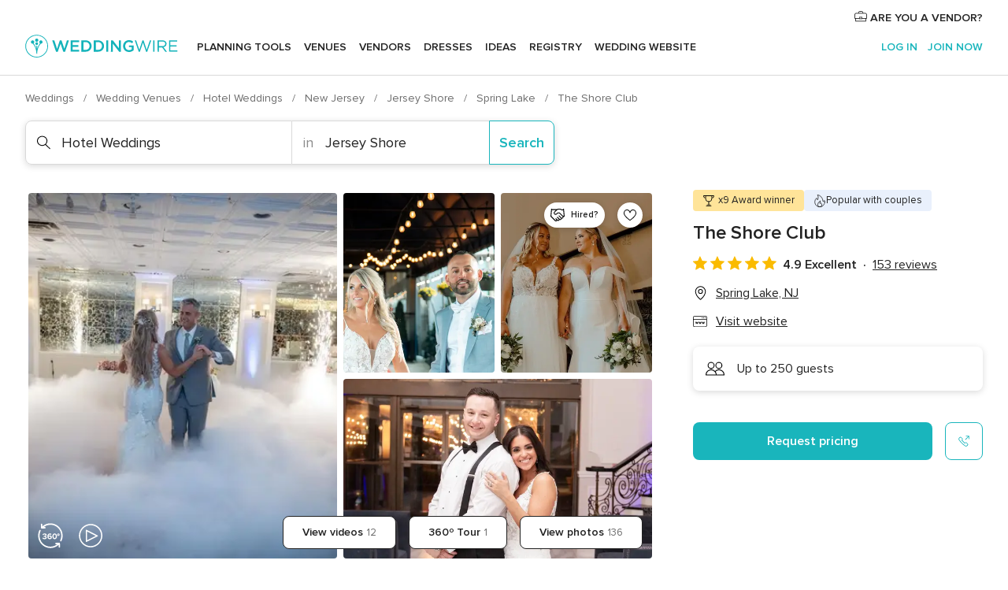

--- FILE ---
content_type: text/html; charset=UTF-8
request_url: https://www.weddingwire.com/biz/doolans-shore-club-spring-lake/fa0ea41df891985f.html
body_size: 70359
content:
<!DOCTYPE html>
<html lang="en-US" prefix="og: http://ogp.me/ns#">
<head>
<meta http-equiv="Content-Type" content="text/html; charset=utf-8">
<title>The Shore Club - Hotel Weddings - Spring Lake, NJ - WeddingWire</title>
<meta name="description" content="Contact The Shore Club in Spring Lake on WeddingWire. Browse Hotel Weddings prices, photos and 153 reviews, with a rating of 4.9 out of 5">
<meta name="keywords" content="the shore club, the shore club reviews, the shore club prices, the shore club photos, hotel weddings, spring lake, jersey shore, nj, 07762">
<meta name="robots" content="all">
<meta name="distribution" content="global">
<meta name="rating" content="general">
<meta name="pbdate" content="16:18:13 21/01/2026">
<link rel="alternate" href="android-app://com.weddingwire.user/weddingwire/m.weddingwire.com/biz/doolans-shore-club-spring-lake/fa0ea41df891985f.html">
<meta name="viewport" content="width=device-width, initial-scale=1.0">
<meta name="apple-custom-itunes-app" content="app-id=316565575">
<meta name="apple-itunes-app" content="app-id=316565575, app-argument=https://app.appsflyer.com/id316565575?pid=WP-iOS-US&c=WP-US-LANDINGS&s=us">
<meta name="google-play-app" content="app-id=com.weddingwire.user">
<link rel="shortcut icon" href="https://www.weddingwire.com/mobile/assets/img/favicon/favicon.png">
<meta property="fb:app_id" content="258399401573410" />
<meta property="og:type" content="place" />
<meta property="og:image" content="https://cdn0.weddingwire.com/vendor/000250/3_2/1280/jpeg/grand-62423_51_52000-169161758326864.jpeg">
<meta property="og:image:secure_url" content="https://cdn0.weddingwire.com/vendor/000250/3_2/1280/jpeg/grand-62423_51_52000-169161758326864.jpeg">
<meta property="og:url" content="https://www.weddingwire.com/biz/doolans-shore-club-spring-lake/fa0ea41df891985f.html" />
<meta name="twitter:card" content="summary_large_image" />
<meta property="og:locale" content="en_US">
<meta property="place:street_address" content="700 US Highway 71">
<meta property="place:locality" content="Spring Lake">
<meta property="place:region" content="NJ">
<meta property="og:site_name" content="WeddingWire">
<link rel="stylesheet" href="https://www.weddingwire.com/builds/desktop/css/symfnw-US248-1-20260121-021_www_m_/WebBundleResponsiveMarketplaceBestContentStorefrontWeddingwire.css">
<script>
var internalTrackingService = internalTrackingService || {
triggerSubmit : function() {},
triggerAbandon : function() {},
loaded : false
};
</script>
<script type="text/javascript">
function getCookie (name) {var b = document.cookie.match('(^|;)\\s*' + name + '\\s*=\\s*([^;]+)'); return b ? unescape(b.pop()) : null}
function overrideOneTrustGeo () {
const otgeoCookie = getCookie('otgeo') || '';
const regexp = /^([A-Za-z]+)(?:,([A-Za-z]+))?$/g;
const matches = [...otgeoCookie.matchAll(regexp)][0];
if (matches) {
const countryCode = matches[1];
const stateCode = matches[2];
const geolocationResponse = {
countryCode
};
if (stateCode) {
geolocationResponse.stateCode = stateCode;
}
return {
geolocationResponse
};
}
}
var OneTrust = overrideOneTrustGeo() || undefined;
</script>
<span class="ot-sdk-show-settings" style="display: none"></span>
<script src="https://cdn.cookielaw.org/scripttemplates/otSDKStub.js" data-language="en-US" data-domain-script="94f48421-ccbc-4e81-af65-65ff76170a0f" data-ignore-ga='true' defer></script>
<script>var isCountryCookiesActiveByDefault=true,CONSENT_ANALYTICS_GROUP="C0002",CONSENT_PERSONALIZATION_GROUP="C0003",CONSENT_TARGETED_ADVERTISING_GROUP="C0004",CONSENT_SOCIAL_MEDIA_GROUP="C0005",cookieConsentContent='',hideCookieConsentLayer= '', OptanonAlertBoxClosed='';hideCookieConsentLayer=getCookie('hideCookieConsentLayer');OptanonAlertBoxClosed=getCookie('OptanonAlertBoxClosed');if(hideCookieConsentLayer==="1"||Boolean(OptanonAlertBoxClosed)){cookieConsentContent=queryStringToJSON(getCookie('OptanonConsent')||'');}function getCookie(e){var o=document.cookie.match("(^|;)\\s*"+e+"\\s*=\\s*([^;]+)");return o?unescape(o.pop()):null}function queryStringToJSON(e){var o=e.split("&"),t={};return o.forEach(function(e){e=e.split("="),t[e[0]]=decodeURIComponent(e[1]||"")}),JSON.parse(JSON.stringify(t))}function isCookieGroupAllowed(e){var o=cookieConsentContent.groups;if("string"!=typeof o){if(!isCountryCookiesActiveByDefault && e===CONSENT_ANALYTICS_GROUP && getCookie('hideCookieConsentLayer')==="1"){return true}return isCountryCookiesActiveByDefault;}for(var t=o.split(","),n=0;n<t.length;n++)if(t[n].indexOf(e,0)>=0)return"1"===t[n].split(":")[1];return!1}function userHasAcceptedTheCookies(){var e=document.getElementsByTagName("body")[0],o=document.createEvent("HTMLEvents");cookieConsentContent=queryStringToJSON(getCookie("OptanonConsent")||""),!0===isCookieGroupAllowed(CONSENT_ANALYTICS_GROUP)&&(o.initEvent("analyticsCookiesHasBeenAccepted",!0,!1),e.dispatchEvent(o)),!0===isCookieGroupAllowed(CONSENT_PERSONALIZATION_GROUP)&&(o.initEvent("personalizationCookiesHasBeenAccepted",!0,!1),e.dispatchEvent(o)),!0===isCookieGroupAllowed(CONSENT_TARGETED_ADVERTISING_GROUP)&&(o.initEvent("targetedAdvertisingCookiesHasBeenAccepted",!0,!1),e.dispatchEvent(o)),!0===isCookieGroupAllowed(CONSENT_SOCIAL_MEDIA_GROUP)&&(o.initEvent("socialMediaAdvertisingCookiesHasBeenAccepted",!0,!1),e.dispatchEvent(o))}</script>
<script>
document.getElementsByTagName('body')[0].addEventListener('oneTrustLoaded', function () {
if (OneTrust.GetDomainData()?.ConsentModel?.Name === 'notice only') {
const cookiePolicyLinkSelector = document.querySelectorAll('.ot-sdk-show-settings')
cookiePolicyLinkSelector.forEach((selector) => {
selector.style.display = 'none'
})
}
})
</script>
<script>
function CMP() {
var body = document.getElementsByTagName('body')[0];
var event = document.createEvent('HTMLEvents');
var callbackIAB = (tcData, success) => {
if (success && (tcData.eventStatus === 'tcloaded' || tcData.eventStatus === 'useractioncomplete')) {
window.__tcfapi('removeEventListener', 2, () => {
}, callbackIAB);
if ((typeof window.Optanon !== "undefined" &&
!window.Optanon.GetDomainData().IsIABEnabled) ||
(tcData.gdprApplies &&
typeof window.Optanon !== "undefined" &&
window.Optanon.GetDomainData().IsIABEnabled &&
getCookie('OptanonAlertBoxClosed'))) {
userHasAcceptedTheCookies();
}
if (isCookieGroupAllowed(CONSENT_ANALYTICS_GROUP) !== true) {
event.initEvent('analyticsCookiesHasBeenDenied', true, false);
body.dispatchEvent(event);
}
if (isCookieGroupAllowed(CONSENT_TARGETED_ADVERTISING_GROUP) !== true) {
event.initEvent('targetedAdvertisingCookiesHasBeenDenied', true, false);
body.dispatchEvent(event);
}
if (tcData.gdprApplies && typeof window.Optanon !== "undefined" && window.Optanon.GetDomainData().IsIABEnabled) {
event.initEvent('IABTcDataReady', true, false);
body.dispatchEvent(event);
} else {
event.initEvent('nonIABCountryDataReady', true, false);
body.dispatchEvent(event);
}
}
}
var cnt = 0;
var consentSetInterval = setInterval(function () {
cnt += 1;
if (cnt === 600) {
userHasAcceptedTheCookies();
clearInterval(consentSetInterval);
}
if (typeof window.Optanon !== "undefined" && !window.Optanon.GetDomainData().IsIABEnabled) {
clearInterval(consentSetInterval);
userHasAcceptedTheCookies();
event.initEvent('oneTrustLoaded', true, false);
body.dispatchEvent(event);
event.initEvent('nonIABCountryDataReady', true, false);
body.dispatchEvent(event);
}
if (typeof window.__tcfapi !== "undefined") {
event.initEvent('oneTrustLoaded', true, false);
body.dispatchEvent(event);
clearInterval(consentSetInterval);
window.__tcfapi('addEventListener', 2, callbackIAB);
}
});
}
function OptanonWrapper() {
CMP();
}
</script>
</head><body>
<script>
var gtagScript = function() { var s = document.createElement("script"), el = document.getElementsByTagName("script")[0]; s.defer = true;
s.src = "https://www.googletagmanager.com/gtag/js?id=G-2TY3D94NGM";
el.parentNode.insertBefore(s, el);}
window.dataLayer = window.dataLayer || [];
const analyticsGroupOpt = isCookieGroupAllowed(CONSENT_ANALYTICS_GROUP) === true;
const targetedAdsOpt = isCookieGroupAllowed(CONSENT_TARGETED_ADVERTISING_GROUP) === true;
const personalizationOpt = isCookieGroupAllowed(CONSENT_PERSONALIZATION_GROUP) === true;
document.getElementsByTagName('body')[0].addEventListener('targetedAdvertisingCookiesHasBeenAccepted', function () {
gtagScript();
});
if  (targetedAdsOpt || analyticsGroupOpt) {
gtagScript();
}
function gtag(){dataLayer.push(arguments);}
gtag('js', new Date());
gtag('consent', 'default', {
'analytics_storage': analyticsGroupOpt ? 'granted' : 'denied',
'ad_storage': targetedAdsOpt ? 'granted' : 'denied',
'ad_user_data': targetedAdsOpt ? 'granted' : 'denied',
'ad_user_personalization': targetedAdsOpt ? 'granted' : 'denied',
'functionality_storage': targetedAdsOpt ? 'granted' : 'denied',
'personalization_storage': personalizationOpt ? 'granted' : 'denied',
'security_storage': 'granted'
});
gtag('set', 'ads_data_redaction', !analyticsGroupOpt);
gtag('set', 'allow_ad_personalization_signals', analyticsGroupOpt);
gtag('set', 'allow_google_signals', analyticsGroupOpt);
gtag('set', 'allow_interest_groups', analyticsGroupOpt);
gtag('config', 'G-2TY3D94NGM', { groups: 'analytics', 'send_page_view': false });
gtag('config', 'AW-945252265', { groups: 'adwords' , 'restricted_data_processing': !targetedAdsOpt });
</script>

<div id="app-apps-download-banner" class="branch-banner-placeholder branchBannerPlaceholder"></div>

<a class="layoutSkipMain" href="#layoutMain">Skip to main content</a>
<header class="layoutHeader">
<span class="layoutHeader__hamburger app-header-menu-toggle">
<i class="svgIcon app-svg-async svgIcon__list-menu "   data-name="_common/list-menu" data-svg="https://cdn1.weddingwire.com/assets/svg/optimized/_common/list-menu.svg" data-svg-lazyload="1"></i></span>
<a class="layoutHeader__logoAnchor app-analytics-event-click"
href="https://www.weddingwire.com/">
<img src="https://www.weddingwire.com/assets/img/logos/gen_logoHeader.svg"   alt="Weddings"  width="214" height="32"   >
</a>
<nav class="layoutHeader__nav app-header-nav">
<ul class="layoutNavMenu app-header-list">
<li class="layoutNavMenu__header">
<i class="svgIcon app-svg-async svgIcon__close layoutNavMenu__itemClose app-header-menu-toggle"   data-name="_common/close" data-svg="https://cdn1.weddingwire.com/assets/svg/optimized/_common/close.svg" data-svg-lazyload="1"></i>        </li>
<li class="layoutNavMenu__item app-header-menu-item-openSection layoutNavMenu__item--my_wedding ">
<a href="https://www.weddingwire.com/wedding-planning.html"
class="layoutNavMenu__anchor app-header-menu-itemAnchor app-analytics-track-event-click "
data-tracking-section="header" data-tracking-category="Navigation" data-tracking-category-authed="1"
data-tracking-dt="tools"                >
Planning tools                </a>
<i class="svgIcon app-svg-async svgIcon__angleRightBlood layoutNavMenu__anchorArrow"   data-name="_common/angleRightBlood" data-svg="https://cdn1.weddingwire.com/assets/svg/optimized/_common/angleRightBlood.svg" data-svg-lazyload="1"></i>
<div class="layoutNavMenuTab app-header-menu-itemDropdown">
<div class="layoutNavMenuTab__layout">
<div class="layoutNavMenuTab__header">
<i class="svgIcon app-svg-async svgIcon__angleLeftBlood layoutNavMenuTab__icon app-header-menu-item-closeSection"   data-name="_common/angleLeftBlood" data-svg="https://cdn1.weddingwire.com/assets/svg/optimized/_common/angleLeftBlood.svg" data-svg-lazyload="1"></i>    <a class="layoutNavMenuTab__title" href="https://www.weddingwire.com/wedding-planning.html">
Planning tools    </a>
<i class="svgIcon app-svg-async svgIcon__close layoutNavMenuTab__iconClose app-header-menu-toggle"   data-name="_common/close" data-svg="https://cdn1.weddingwire.com/assets/svg/optimized/_common/close.svg" data-svg-lazyload="1"></i></div>
<div class="layoutNavMenuTabMyWedding">
<div class="layoutNavMenuTabMyWeddingList">
<a class="layoutNavMenuTabMyWedding__title" href="https://www.weddingwire.com/wedding-planning.html">
Organize with ease        </a>
<ul class="layoutNavMenuTabMyWeddingList__content  layoutNavMenuTabMyWeddingList__contentSmall">
<li class="layoutNavMenuTabMyWeddingList__item layoutNavMenuTabMyWeddingList__item--viewAll">
<a href="https://www.weddingwire.com/wedding-planning.html">View all</a>
</li>
<li class="layoutNavMenuTabMyWeddingList__item "
>
<a href="https://www.weddingwire.com/wedding-checklists.html">
<i class="svgIcon app-svg-async svgIcon__checklist layoutNavMenuTabMyWeddingList__itemIcon"   data-name="tools/categories/checklist" data-svg="https://cdn1.weddingwire.com/assets/svg/optimized/tools/categories/checklist.svg" data-svg-lazyload="1"></i>                        Checklist                    </a>
</li>
<li class="layoutNavMenuTabMyWeddingList__item "
>
<a href="https://www.weddingwire.com/wedding-planning/wedding-guests-list.html">
<i class="svgIcon app-svg-async svgIcon__guests layoutNavMenuTabMyWeddingList__itemIcon"   data-name="tools/categories/guests" data-svg="https://cdn1.weddingwire.com/assets/svg/optimized/tools/categories/guests.svg" data-svg-lazyload="1"></i>                        Guests                    </a>
</li>
<li class="layoutNavMenuTabMyWeddingList__item "
>
<a href="https://www.weddingwire.com/wedding-planning/wedding-seating-tables.html">
<i class="svgIcon app-svg-async svgIcon__tables layoutNavMenuTabMyWeddingList__itemIcon"   data-name="tools/categories/tables" data-svg="https://cdn1.weddingwire.com/assets/svg/optimized/tools/categories/tables.svg" data-svg-lazyload="1"></i>                        Seating chart                    </a>
</li>
<li class="layoutNavMenuTabMyWeddingList__item "
>
<a href="https://www.weddingwire.com/wedding-planning/wedding-budget.html">
<i class="svgIcon app-svg-async svgIcon__budget layoutNavMenuTabMyWeddingList__itemIcon"   data-name="tools/categories/budget" data-svg="https://cdn1.weddingwire.com/assets/svg/optimized/tools/categories/budget.svg" data-svg-lazyload="1"></i>                        Budget                    </a>
</li>
<li class="layoutNavMenuTabMyWeddingList__item "
>
<a href="https://www.weddingwire.com/wedding-planning/vendor-manager.html">
<i class="svgIcon app-svg-async svgIcon__vendors layoutNavMenuTabMyWeddingList__itemIcon"   data-name="tools/categories/vendors" data-svg="https://cdn1.weddingwire.com/assets/svg/optimized/tools/categories/vendors.svg" data-svg-lazyload="1"></i>                        Wedding Vendors                    </a>
</li>
<li class="layoutNavMenuTabMyWeddingList__item "
>
<a href="https://www.weddingwire.com/website/index.php?actionReferrer=8">
<i class="svgIcon app-svg-async svgIcon__website layoutNavMenuTabMyWeddingList__itemIcon"   data-name="tools/categories/website" data-svg="https://cdn1.weddingwire.com/assets/svg/optimized/tools/categories/website.svg" data-svg-lazyload="1"></i>                        Wedding website                    </a>
</li>
</ul>
</div>
<div class="layoutNavMenuTabMyWeddingPersonalize">
<a class="layoutNavMenuTabMyWeddingPersonalize__title" href="https://www.weddingwire.com/wedding-planning.html">
Personalize your wedding            </a>
<ul class="layoutNavMenuTabMyWeddingPersonalize__content">
<li class="layoutNavMenuTabMyWeddingPersonalize__item">
<a class="app-analytics-track-event-click"  data-tracking-category='Navigation' data-tracking-section='header' data-tracking-dt='hotelplanner'                                href="https://theknot.partners.engine.com/new-trip?utm_source=the-knot&utm_medium=channel&utm_campaign=2025-q1-the-knot-channel-groups-a018X00000bV3kuQAC&utm_term=wwtopnavigation&referral=MKT%20-%20Partner&rel=sponsored">
Hotel Blocks                        </a>
</li>
<li class="layoutNavMenuTabMyWeddingPersonalize__item">
<a                                 href="https://go.weddingwire.com/wedding-date">
Date Finder                        </a>
</li>
<li class="layoutNavMenuTabMyWeddingPersonalize__item">
<a                                 href="https://www.weddingwire.com/cost">
Cost Guide                        </a>
</li>
<li class="layoutNavMenuTabMyWeddingPersonalize__item">
<a                                 href="https://go.weddingwire.com/color-palette-generator">
Color generator                        </a>
</li>
<li class="layoutNavMenuTabMyWeddingPersonalize__item">
<a                                 href="https://www.weddingwire.com/wedding-hashtag-generator">
Hashtag generator                        </a>
</li>
</ul>
</div>
<div class="layoutNavMenuTabMyWeddingBanners">
<div class="layoutNavMenuBannerBox app-header-menu-banner app-link "
data-href="https://www.weddingwire.com/wedding-apps"
>
<div class="layoutNavMenuBannerBox__content">
<p class="layoutNavMenuBannerBox__title">Get the WeddingWire app</p>
<span class="layoutNavMenuBannerBox__subtitle">Plan your wedding wherever and whenever you want on the WeddingWire app.</span>
</div>
<img data-src="https://www.weddingwire.com/assets/img/logos/square-icon.svg"  class="lazyload layoutNavMenuBannerBox__icon" alt="App icon"  width="60" height="60"  >
</div>
</div>
</div>    </div>
</div>
</li>
<li class="layoutNavMenu__item app-header-menu-item-openSection layoutNavMenu__item--venues ">
<a href="https://www.weddingwire.com/wedding-venues"
class="layoutNavMenu__anchor app-header-menu-itemAnchor app-analytics-track-event-click "
data-tracking-section="header" data-tracking-category="Navigation" data-tracking-category-authed="1"
data-tracking-dt="venues"                >
Venues                </a>
<i class="svgIcon app-svg-async svgIcon__angleRightBlood layoutNavMenu__anchorArrow"   data-name="_common/angleRightBlood" data-svg="https://cdn1.weddingwire.com/assets/svg/optimized/_common/angleRightBlood.svg" data-svg-lazyload="1"></i>
<div class="layoutNavMenuTab app-header-menu-itemDropdown">
<div class="layoutNavMenuTab__layout">
<div class="layoutNavMenuTab__header">
<i class="svgIcon app-svg-async svgIcon__angleLeftBlood layoutNavMenuTab__icon app-header-menu-item-closeSection"   data-name="_common/angleLeftBlood" data-svg="https://cdn1.weddingwire.com/assets/svg/optimized/_common/angleLeftBlood.svg" data-svg-lazyload="1"></i>    <a class="layoutNavMenuTab__title" href="https://www.weddingwire.com/wedding-venues">
Venues    </a>
<i class="svgIcon app-svg-async svgIcon__close layoutNavMenuTab__iconClose app-header-menu-toggle"   data-name="_common/close" data-svg="https://cdn1.weddingwire.com/assets/svg/optimized/_common/close.svg" data-svg-lazyload="1"></i></div>
<div class="layoutNavMenuTabVenues">
<div class="layoutNavMenuTabVenues__categories">
<div class="layoutNavMenuTabVenuesList layoutNavMenuTabVenuesListBig">
<a class="layoutNavMenuTabVenues__title"
href="https://www.weddingwire.com/wedding-venues">
Find your wedding venue            </a>
<ul class="layoutNavMenuTabVenuesList__content layoutNavMenuTabVenuesList__contentBig">
<li class="layoutNavMenuTabVenuesList__item layoutNavMenuTabVenuesList__item--viewAll">
<a href="https://www.weddingwire.com/wedding-venues">View all</a>
</li>
<li class="layoutNavMenuTabVenuesList__item">
<a href="https://www.weddingwire.com/barn-farm-weddings">
Barns & Farms                        </a>
</li>
<li class="layoutNavMenuTabVenuesList__item">
<a href="https://www.weddingwire.com/outdoor-weddings">
Outdoor                        </a>
</li>
<li class="layoutNavMenuTabVenuesList__item">
<a href="https://www.weddingwire.com/garden-weddings">
Gardens                        </a>
</li>
<li class="layoutNavMenuTabVenuesList__item">
<a href="https://www.weddingwire.com/beach-weddings">
Beaches                        </a>
</li>
<li class="layoutNavMenuTabVenuesList__item">
<a href="https://www.weddingwire.com/rooftop-loft-weddings">
Rooftops & Lofts                        </a>
</li>
<li class="layoutNavMenuTabVenuesList__item">
<a href="https://www.weddingwire.com/hotel-weddings">
Hotels                        </a>
</li>
<li class="layoutNavMenuTabVenuesList__item">
<a href="https://www.weddingwire.com/waterfront-weddings">
Waterfronts                        </a>
</li>
<li class="layoutNavMenuTabVenuesList__item">
<a href="https://www.weddingwire.com/winery-brewery-weddings">
Wineries & Breweries                        </a>
</li>
<li class="layoutNavMenuTabVenuesList__item">
<a href="https://www.weddingwire.com/park-weddings">
Parks                        </a>
</li>
<li class="layoutNavMenuTabVenuesList__item">
<a href="https://www.weddingwire.com/country-club-weddings">
Country Clubs                        </a>
</li>
<li class="layoutNavMenuTabVenuesList__item">
<a href="https://www.weddingwire.com/mansion-weddings">
Mansions                        </a>
</li>
<li class="layoutNavMenuTabVenuesList__item">
<a href="https://www.weddingwire.com/historic-venue-weddings">
Historic Venues                        </a>
</li>
<li class="layoutNavMenuTabVenuesList__item">
<a href="https://www.weddingwire.com/boat-weddings">
Boats                        </a>
</li>
<li class="layoutNavMenuTabVenuesList__item">
<a href="https://www.weddingwire.com/restaurant-weddings">
Restaurants                        </a>
</li>
<li class="layoutNavMenuTabVenuesList__item">
<a href="https://www.weddingwire.com/museum-weddings">
Museums                        </a>
</li>
<li class="layoutNavMenuTabVenuesList__item">
<a href="https://www.weddingwire.com/banquet-hall-weddings">
Banquet Halls                        </a>
</li>
<li class="layoutNavMenuTabVenuesList__item">
<a href="https://www.weddingwire.com/church-temple-weddings">
Churches & Temples                        </a>
</li>
<li class="layoutNavMenuTabVenuesList__item layoutNavMenuTabVenuesList__item--highlight">
<a href="https://www.weddingwire.com/promotions/wedding-venues">
Deals                        </a>
</li>
</ul>
</div>
</div>
</div>
</div>
</div>
</li>
<li class="layoutNavMenu__item app-header-menu-item-openSection layoutNavMenu__item--vendors ">
<a href="https://www.weddingwire.com/wedding-vendors"
class="layoutNavMenu__anchor app-header-menu-itemAnchor app-analytics-track-event-click "
data-tracking-section="header" data-tracking-category="Navigation" data-tracking-category-authed="1"
data-tracking-dt="vendors"                >
Vendors                </a>
<i class="svgIcon app-svg-async svgIcon__angleRightBlood layoutNavMenu__anchorArrow"   data-name="_common/angleRightBlood" data-svg="https://cdn1.weddingwire.com/assets/svg/optimized/_common/angleRightBlood.svg" data-svg-lazyload="1"></i>
<div class="layoutNavMenuTab app-header-menu-itemDropdown">
<div class="layoutNavMenuTab__layout">
<div class="layoutNavMenuTab__header">
<i class="svgIcon app-svg-async svgIcon__angleLeftBlood layoutNavMenuTab__icon app-header-menu-item-closeSection"   data-name="_common/angleLeftBlood" data-svg="https://cdn1.weddingwire.com/assets/svg/optimized/_common/angleLeftBlood.svg" data-svg-lazyload="1"></i>    <a class="layoutNavMenuTab__title" href="https://www.weddingwire.com/wedding-vendors">
Vendors    </a>
<i class="svgIcon app-svg-async svgIcon__close layoutNavMenuTab__iconClose app-header-menu-toggle"   data-name="_common/close" data-svg="https://cdn1.weddingwire.com/assets/svg/optimized/_common/close.svg" data-svg-lazyload="1"></i></div>
<div class="layoutNavMenuTabVendors">
<div class="layoutNavMenuTabVendors__content layoutNavMenuTabVendors__contentBig">
<div class="layoutNavMenuTabVendorsList">
<a class="layoutNavMenuTabVendors__title" href="https://www.weddingwire.com/wedding-vendors">
Start hiring your vendors            </a>
<ul class="layoutNavMenuTabVendorsList__content layoutNavMenuTabVendorsList__contentBig">
<li class="layoutNavMenuTabVendorsList__item layoutNavMenuTabVendorsList__item--viewAll">
<a href="https://www.weddingwire.com/wedding-vendors">View all</a>
</li>
<li class="layoutNavMenuTabVendorsList__item">
<i class="svgIcon app-svg-async svgIcon__categPhoto layoutNavMenuTabVendorsList__itemIcon"   data-name="vendors/categories/categPhoto" data-svg="https://cdn1.weddingwire.com/assets/svg/optimized/vendors/categories/categPhoto.svg" data-svg-lazyload="1"></i>                        <a href="https://www.weddingwire.com/wedding-photographers">
Photography                        </a>
</li>
<li class="layoutNavMenuTabVendorsList__item">
<i class="svgIcon app-svg-async svgIcon__categDj layoutNavMenuTabVendorsList__itemIcon"   data-name="vendors/categories/categDj" data-svg="https://cdn1.weddingwire.com/assets/svg/optimized/vendors/categories/categDj.svg" data-svg-lazyload="1"></i>                        <a href="https://www.weddingwire.com/wedding-djs">
DJs                        </a>
</li>
<li class="layoutNavMenuTabVendorsList__item">
<i class="svgIcon app-svg-async svgIcon__categBeauty layoutNavMenuTabVendorsList__itemIcon"   data-name="vendors/categories/categBeauty" data-svg="https://cdn1.weddingwire.com/assets/svg/optimized/vendors/categories/categBeauty.svg" data-svg-lazyload="1"></i>                        <a href="https://www.weddingwire.com/wedding-beauty-health">
Hair & Makeup                        </a>
</li>
<li class="layoutNavMenuTabVendorsList__item">
<i class="svgIcon app-svg-async svgIcon__categPlanner layoutNavMenuTabVendorsList__itemIcon"   data-name="vendors/categories/categPlanner" data-svg="https://cdn1.weddingwire.com/assets/svg/optimized/vendors/categories/categPlanner.svg" data-svg-lazyload="1"></i>                        <a href="https://www.weddingwire.com/wedding-planners">
Wedding Planning                        </a>
</li>
<li class="layoutNavMenuTabVendorsList__item">
<i class="svgIcon app-svg-async svgIcon__categCatering layoutNavMenuTabVendorsList__itemIcon"   data-name="vendors/categories/categCatering" data-svg="https://cdn1.weddingwire.com/assets/svg/optimized/vendors/categories/categCatering.svg" data-svg-lazyload="1"></i>                        <a href="https://www.weddingwire.com/wedding-caterers">
Catering                        </a>
</li>
<li class="layoutNavMenuTabVendorsList__item">
<i class="svgIcon app-svg-async svgIcon__categFlower layoutNavMenuTabVendorsList__itemIcon"   data-name="vendors/categories/categFlower" data-svg="https://cdn1.weddingwire.com/assets/svg/optimized/vendors/categories/categFlower.svg" data-svg-lazyload="1"></i>                        <a href="https://www.weddingwire.com/wedding-florists">
Flowers                        </a>
</li>
<li class="layoutNavMenuTabVendorsList__item">
<i class="svgIcon app-svg-async svgIcon__categVideo layoutNavMenuTabVendorsList__itemIcon"   data-name="vendors/categories/categVideo" data-svg="https://cdn1.weddingwire.com/assets/svg/optimized/vendors/categories/categVideo.svg" data-svg-lazyload="1"></i>                        <a href="https://www.weddingwire.com/wedding-videographers">
Videography                        </a>
</li>
<li class="layoutNavMenuTabVendorsList__item">
<i class="svgIcon app-svg-async svgIcon__categOfficiant layoutNavMenuTabVendorsList__itemIcon"   data-name="vendors/categories/categOfficiant" data-svg="https://cdn1.weddingwire.com/assets/svg/optimized/vendors/categories/categOfficiant.svg" data-svg-lazyload="1"></i>                        <a href="https://www.weddingwire.com/wedding-officiants">
Officiants                        </a>
</li>
</ul>
</div>
<div class="layoutNavMenuTabVendorsListOthers">
<p class="layoutNavMenuTabVendorsListOthers__subtitle">Complete your wedding team</p>
<ul class="layoutNavMenuTabVendorsListOthers__container">
<li class="layoutNavMenuTabVendorsListOthers__item">
<a href="https://www.weddingwire.com/wedding-event-rentals">
Event Rentals                        </a>
</li>
<li class="layoutNavMenuTabVendorsListOthers__item">
<a href="https://www.weddingwire.com/photo-booths">
Photo Booths                        </a>
</li>
<li class="layoutNavMenuTabVendorsListOthers__item">
<a href="https://www.weddingwire.com/wedding-bands">
Bands                        </a>
</li>
<li class="layoutNavMenuTabVendorsListOthers__item">
<a href="https://www.weddingwire.com/wedding-dresses">
Dress & Attire                        </a>
</li>
<li class="layoutNavMenuTabVendorsListOthers__item">
<a href="https://www.weddingwire.com/wedding-cakes">
Cakes                        </a>
</li>
<li class="layoutNavMenuTabVendorsListOthers__item">
<a href="https://www.weddingwire.com/wedding-limos">
Transportation                        </a>
</li>
<li class="layoutNavMenuTabVendorsListOthers__item">
<a href="https://www.weddingwire.com/wedding-ceremony-music">
Ceremony Music                        </a>
</li>
<li class="layoutNavMenuTabVendorsListOthers__item">
<a href="https://www.weddingwire.com/lighting-decor">
Lighting & Decor                        </a>
</li>
<li class="layoutNavMenuTabVendorsListOthers__item">
<a href="https://www.weddingwire.com/wedding-invitations">
Invitations                        </a>
</li>
<li class="layoutNavMenuTabVendorsListOthers__item">
<a href="https://www.weddingwire.com/travel-agents">
Travel Agents                        </a>
</li>
<li class="layoutNavMenuTabVendorsListOthers__item">
<a href="https://www.weddingwire.com/wedding-jewelers">
Jewelry                        </a>
</li>
<li class="layoutNavMenuTabVendorsListOthers__item">
<a href="https://www.weddingwire.com/wedding-favors">
Favors & Gifts                        </a>
</li>
<li class="layoutNavMenuTabVendorsListOthers__deals">
<a href="https://www.weddingwire.com/promotions/wedding-vendors">
Deals                        </a>
</li>
</ul>
</div>
</div>
<div class="layoutNavMenuTabVendorsBanners visible">
<div class="layoutNavMenuBannerBox app-header-menu-banner app-link app-analytics-track-event-click"
data-href="https://www.weddingwire.com/destination-wedding"
data-tracking-section=header_vendors                      data-tracking-category=Navigation                      data-tracking-dt=destination_weddings         >
<div class="layoutNavMenuBannerBox__content">
<p class="layoutNavMenuBannerBox__title">Destination Weddings</p>
<span class="layoutNavMenuBannerBox__subtitle">Easily plan your international wedding.</span>
</div>
<img class="svgIcon svgIcon__plane_destination layoutNavMenuBannerBox__icon lazyload" data-src="https://cdn1.weddingwire.com/assets/svg/original/illustration/plane_destination.svg"  alt="illustration plane destination" width="56" height="56" >    </div>
<div class="layoutNavMenuBannerBox app-header-menu-banner app-link "
data-href="https://www.weddingwire.com/couples-choice-awards"
>
<div class="layoutNavMenuBannerBox__content">
<p class="layoutNavMenuBannerBox__title">2026 Couples' Choice Awards</p>
<span class="layoutNavMenuBannerBox__subtitle">Check out this year’s best local pros, rated by couples like you.</span>
</div>
<img class="svgIcon svgIcon__cca_stars layoutNavMenuBannerBox__icon lazyload" data-src="https://cdn1.weddingwire.com/assets/svg/original/illustration/cca_stars.svg"  alt="illustration cca stars" width="56" height="56" >    </div>
</div>
</div>    </div>
</div>
</li>
<li class="layoutNavMenu__item app-header-menu-item-openSection layoutNavMenu__item--community ">
<a href="https://www.weddingwire.com/wedding-forums"
class="layoutNavMenu__anchor app-header-menu-itemAnchor app-analytics-track-event-click "
data-tracking-section="header" data-tracking-category="Navigation" data-tracking-category-authed="1"
data-tracking-dt="community"                >
Forums                </a>
<i class="svgIcon app-svg-async svgIcon__angleRightBlood layoutNavMenu__anchorArrow"   data-name="_common/angleRightBlood" data-svg="https://cdn1.weddingwire.com/assets/svg/optimized/_common/angleRightBlood.svg" data-svg-lazyload="1"></i>
<div class="layoutNavMenuTab app-header-menu-itemDropdown">
<div class="layoutNavMenuTab__layout">
<div class="layoutNavMenuTab__header">
<i class="svgIcon app-svg-async svgIcon__angleLeftBlood layoutNavMenuTab__icon app-header-menu-item-closeSection"   data-name="_common/angleLeftBlood" data-svg="https://cdn1.weddingwire.com/assets/svg/optimized/_common/angleLeftBlood.svg" data-svg-lazyload="1"></i>    <a class="layoutNavMenuTab__title" href="https://www.weddingwire.com/wedding-forums">
Forums    </a>
<i class="svgIcon app-svg-async svgIcon__close layoutNavMenuTab__iconClose app-header-menu-toggle"   data-name="_common/close" data-svg="https://cdn1.weddingwire.com/assets/svg/optimized/_common/close.svg" data-svg-lazyload="1"></i></div>
<div class="layoutNavMenuTabCommunity">
<div class="layoutNavMenuTabCommunityList">
<a class="layoutNavMenuTabCommunity__title" href="https://www.weddingwire.com/wedding-forums">
Forums        </a>
<ul class="layoutNavMenuTabCommunityList__content layoutNavMenuTabCommunityList__contentSmall">
<li class="layoutNavMenuTabCommunityList__item layoutNavMenuTabCommunityList__item--viewAll">
<a href="https://www.weddingwire.com/wedding-forums">View all</a>
</li>
<li class="layoutNavMenuTabCommunityList__item">
<a href="https://www.weddingwire.com/wedding-forums/planning">
Planning                    </a>
</li>
<li class="layoutNavMenuTabCommunityList__item">
<a href="https://www.weddingwire.com/wedding-forums/beauty-and-attire">
Wedding Attire                    </a>
</li>
<li class="layoutNavMenuTabCommunityList__item">
<a href="https://www.weddingwire.com/wedding-forums/honeymoon">
Honeymoon                    </a>
</li>
<li class="layoutNavMenuTabCommunityList__item">
<a href="https://www.weddingwire.com/wedding-forums/community">
Community Conversations                    </a>
</li>
<li class="layoutNavMenuTabCommunityList__item">
<a href="https://www.weddingwire.com/wedding-forums/wedding-reception">
Reception                    </a>
</li>
<li class="layoutNavMenuTabCommunityList__item">
<a href="https://www.weddingwire.com/wedding-forums/wedding-ceremony">
Ceremony                    </a>
</li>
<li class="layoutNavMenuTabCommunityList__item">
<a href="https://www.weddingwire.com/wedding-forums/newlyweds-and-parenting">
Married Life                    </a>
</li>
<li class="layoutNavMenuTabCommunityList__item">
<a href="https://www.weddingwire.com/wedding-forums/family-and-relationships">
Family and Relationships                    </a>
</li>
<li class="layoutNavMenuTabCommunityList__item">
<a href="https://www.weddingwire.com/wedding-forums/etiquette-and-advice">
Etiquette and Advice                    </a>
</li>
<li class="layoutNavMenuTabCommunityList__item">
<a href="https://www.weddingwire.com/wedding-forums/parties-and-events">
Parties and Events                    </a>
</li>
<li class="layoutNavMenuTabCommunityList__item">
<a href="https://www.weddingwire.com/wedding-forums/style-and-decor">
Style and Décor                    </a>
</li>
<li class="layoutNavMenuTabCommunityList__item">
<a href="https://www.weddingwire.com/wedding-forums/weight-loss-and-health">
Fitness and Health                    </a>
</li>
<li class="layoutNavMenuTabCommunityList__item">
<a href="https://www.weddingwire.com/wedding-forums/hair-and-makeup">
Hair and Makeup                    </a>
</li>
<li class="layoutNavMenuTabCommunityList__item">
<a href="https://www.weddingwire.com/wedding-forums/registry">
Registry                    </a>
</li>
<li class="layoutNavMenuTabCommunityList__item">
<a href="https://www.weddingwire.com/wedding-forums/local-groups">
Local Groups                    </a>
</li>
</ul>
</div>
<div class="layoutNavMenuTabCommunityLast">
<p class="layoutNavMenuTabCommunityLast__subtitle app-header-menu-community app-link"
role="link"
tabindex="0" data-href="https://www.weddingwire.com/wedding-forums">Stay up to date</p>
<ul class="layoutNavMenuTabCommunityLast__list">
<li>
<a href="https://www.weddingwire.com/wedding-forums">
Discussions                    </a>
</li>
<li>
<a href="https://www.weddingwire.com/wedding-forums/photos">
Photos                    </a>
</li>
<li>
<a href="https://www.weddingwire.com/wedding-forums/videos">
Videos                    </a>
</li>
<li>
<a href="https://www.weddingwire.com/wedding-forums/users">
Users                    </a>
</li>
<li>
<a href="https://www.weddingwire.com/wedding-forums/weddingwire-support">Account support</a>
</li>
</ul>
</div>
</div>    </div>
</div>
</li>
<li class="layoutNavMenu__item app-header-menu-item-openSection layoutNavMenu__item--dresses ">
<a href="https://www.weddingwire.com/wedding-photos/dresses"
class="layoutNavMenu__anchor app-header-menu-itemAnchor app-analytics-track-event-click "
data-tracking-section="header" data-tracking-category="Navigation" data-tracking-category-authed="1"
data-tracking-dt="dresses"                >
Dresses                </a>
<i class="svgIcon app-svg-async svgIcon__angleRightBlood layoutNavMenu__anchorArrow"   data-name="_common/angleRightBlood" data-svg="https://cdn1.weddingwire.com/assets/svg/optimized/_common/angleRightBlood.svg" data-svg-lazyload="1"></i>
<div class="layoutNavMenuTab app-header-menu-itemDropdown">
<div class="layoutNavMenuTab__layout">
<div class="layoutNavMenuTab__header">
<i class="svgIcon app-svg-async svgIcon__angleLeftBlood layoutNavMenuTab__icon app-header-menu-item-closeSection"   data-name="_common/angleLeftBlood" data-svg="https://cdn1.weddingwire.com/assets/svg/optimized/_common/angleLeftBlood.svg" data-svg-lazyload="1"></i>    <a class="layoutNavMenuTab__title" href="https://www.weddingwire.com/wedding-photos/dresses">
Dresses    </a>
<i class="svgIcon app-svg-async svgIcon__close layoutNavMenuTab__iconClose app-header-menu-toggle"   data-name="_common/close" data-svg="https://cdn1.weddingwire.com/assets/svg/optimized/_common/close.svg" data-svg-lazyload="1"></i></div>
<div class="layoutNavMenuTabDresses">
<div class="layoutNavMenuTabDressesList">
<a class="layoutNavMenuTabDresses__title" href="https://www.weddingwire.com/wedding-photos/dresses">
The latest in bridal fashion        </a>
<ul class="layoutNavMenuTabDressesList__content">
<li class="layoutNavMenuTabDressesList__item layoutNavMenuTabDressesList__item--viewAll">
<a href="https://www.weddingwire.com/wedding-photos/dresses">View all</a>
</li>
<li class="layoutNavMenuTabDressesList__item">
<a href="https://www.weddingwire.com/wedding-photos/dresses" class="layoutNavMenuTabDressesList__Link">
<i class="svgIcon app-svg-async svgIcon__bride-dress layoutNavMenuTabDressesList__itemIcon"   data-name="dresses/categories/bride-dress" data-svg="https://cdn1.weddingwire.com/assets/svg/optimized/dresses/categories/bride-dress.svg" data-svg-lazyload="1"></i>                        Bride                    </a>
</li>
</ul>
</div>
<div class="layoutNavMenuTabDressesFeatured">
<p class="layoutNavMenuTabDresses__subtitle">Featured designers</p>
<div class="layoutNavMenuTabDressesFeatured__content">
<a href="https://www.weddingwire.com/wedding-photos/dresses/amar-couture-dress">
<figure class="layoutNavMenuTabDressesFeaturedItem">
<img data-src="https://cdn0.weddingwire.com/cat/wedding-photos/dresses/amare-couture/c168-valona--mfvr10027267.jpg"  class="lazyload layoutNavMenuTabDressesFeaturedItem__image" alt="Amaré Couture"  width="290" height="406"  >
<figcaption class="layoutNavMenuTabDressesFeaturedItem__name">Amaré Couture</figcaption>
</figure>
</a>
<a href="https://www.weddingwire.com/wedding-photos/dresses/justin-alexander">
<figure class="layoutNavMenuTabDressesFeaturedItem">
<img data-src="https://cdn0.weddingwire.com/cat/wedding-photos/dresses/justin-alexander/jaelyn--mfvr10077074.jpg"  class="lazyload layoutNavMenuTabDressesFeaturedItem__image" alt="Justin Alexander"  width="290" height="406"  >
<figcaption class="layoutNavMenuTabDressesFeaturedItem__name">Justin Alexander</figcaption>
</figure>
</a>
<a href="https://www.weddingwire.com/wedding-photos/dresses/rosa-clara">
<figure class="layoutNavMenuTabDressesFeaturedItem">
<img data-src="https://cdn0.weddingwire.com/cat/wedding-photos/dresses/rosa-clara/lelia--mfvr10082262.jpg"  class="lazyload layoutNavMenuTabDressesFeaturedItem__image" alt="Rosa Clará"  width="290" height="406"  >
<figcaption class="layoutNavMenuTabDressesFeaturedItem__name">Rosa Clará</figcaption>
</figure>
</a>
<a href="https://www.weddingwire.com/wedding-photos/dresses/casablanca-bridal">
<figure class="layoutNavMenuTabDressesFeaturedItem">
<img data-src="https://cdn0.weddingwire.com/cat/wedding-photos/dresses/casablanca-bridal/2640--mfvr10083074.jpg"  class="lazyload layoutNavMenuTabDressesFeaturedItem__image" alt="Casablanca Bridal"  width="290" height="406"  >
<figcaption class="layoutNavMenuTabDressesFeaturedItem__name">Casablanca Bridal</figcaption>
</figure>
</a>
<a href="https://www.weddingwire.com/wedding-photos/dresses/martina-liana">
<figure class="layoutNavMenuTabDressesFeaturedItem">
<img data-src="https://cdn0.weddingwire.com/cat/wedding-photos/dresses/martina-liana/ml1998--mfvr10084550.jpg"  class="lazyload layoutNavMenuTabDressesFeaturedItem__image" alt="Martina Liana"  width="290" height="406"  >
<figcaption class="layoutNavMenuTabDressesFeaturedItem__name">Martina Liana</figcaption>
</figure>
</a>
</div>
</div>
</div>
</div>
</div>
</li>
<li class="layoutNavMenu__item app-header-menu-item-openSection layoutNavMenu__item--articles ">
<a href="https://www.weddingwire.com/wedding-ideas"
class="layoutNavMenu__anchor app-header-menu-itemAnchor app-analytics-track-event-click "
data-tracking-section="header" data-tracking-category="Navigation" data-tracking-category-authed="1"
data-tracking-dt="ideas"                >
Ideas                </a>
<i class="svgIcon app-svg-async svgIcon__angleRightBlood layoutNavMenu__anchorArrow"   data-name="_common/angleRightBlood" data-svg="https://cdn1.weddingwire.com/assets/svg/optimized/_common/angleRightBlood.svg" data-svg-lazyload="1"></i>
<div class="layoutNavMenuTab app-header-menu-itemDropdown">
<div class="layoutNavMenuTab__layout">
<div class="layoutNavMenuTab__header">
<i class="svgIcon app-svg-async svgIcon__angleLeftBlood layoutNavMenuTab__icon app-header-menu-item-closeSection"   data-name="_common/angleLeftBlood" data-svg="https://cdn1.weddingwire.com/assets/svg/optimized/_common/angleLeftBlood.svg" data-svg-lazyload="1"></i>    <a class="layoutNavMenuTab__title" href="https://www.weddingwire.com/wedding-ideas">
Ideas    </a>
<i class="svgIcon app-svg-async svgIcon__close layoutNavMenuTab__iconClose app-header-menu-toggle"   data-name="_common/close" data-svg="https://cdn1.weddingwire.com/assets/svg/optimized/_common/close.svg" data-svg-lazyload="1"></i></div>
<div class="layoutNavMenuTabArticles">
<div class="layoutNavMenuTabArticlesList">
<a class="layoutNavMenuTabArticles__title" href="https://www.weddingwire.com/wedding-ideas">
Get wedding inspiration        </a>
<ul class="layoutNavMenuTabArticlesList__content">
<li class="layoutNavMenuTabArticlesList__item layoutNavMenuTabArticlesList__item--viewAll">
<a href="https://www.weddingwire.com/wedding-ideas">View all</a>
</li>
<li class="layoutNavMenuTabArticlesList__item">
<a href="https://www.weddingwire.com/wedding-ideas/planning-basics--t1">
Planning Basics                    </a>
</li>
<li class="layoutNavMenuTabArticlesList__item">
<a href="https://www.weddingwire.com/wedding-ideas/ceremony--t2">
Wedding Ceremony                    </a>
</li>
<li class="layoutNavMenuTabArticlesList__item">
<a href="https://www.weddingwire.com/wedding-ideas/reception--t3">
Wedding Reception                    </a>
</li>
<li class="layoutNavMenuTabArticlesList__item">
<a href="https://www.weddingwire.com/wedding-ideas/services--t4">
Wedding Services                    </a>
</li>
<li class="layoutNavMenuTabArticlesList__item">
<a href="https://www.weddingwire.com/wedding-ideas/fashion--t6">
Wedding Fashion                    </a>
</li>
<li class="layoutNavMenuTabArticlesList__item">
<a href="https://www.weddingwire.com/wedding-ideas/health-beauty--t5">
Hair & Makeup                    </a>
</li>
<li class="layoutNavMenuTabArticlesList__item">
<a href="https://www.weddingwire.com/wedding-ideas/destination-weddings--t8">
Destination Weddings                    </a>
</li>
<li class="layoutNavMenuTabArticlesList__item">
<a href="https://www.weddingwire.com/wedding-ideas/married-life--t11">
Married Life                    </a>
</li>
<li class="layoutNavMenuTabArticlesList__item">
<a href="https://www.weddingwire.com/wedding-ideas/events-parties--t10">
Events & Parties                    </a>
</li>
<li class="layoutNavMenuTabArticlesList__item">
<a href="https://www.weddingwire.com/wedding-ideas/family-friends--t9">
Family & Friends                    </a>
</li>
</ul>
</div>
<div class="layoutNavMenuTabArticlesBanners">
<div class="layoutNavMenuTabArticlesBannersItem app-header-menu-banner app-link"
data-href="https://www.weddingwire.com/wedding-photos/real-weddings">
<figure class="layoutNavMenuTabArticlesBannersItem__figure">
<img data-src="https://www.weddingwire.com/assets/img/components/header/tabs/realweddings_banner.jpg" data-srcset="https://www.weddingwire.com/assets/img/components/header/tabs/realweddings_banner@2x.jpg 2x" class="lazyload layoutNavMenuTabArticlesBannersItem__image" alt="Real Weddings"  width="304" height="90"  >
<figcaption class="layoutNavMenuTabArticlesBannersItem__content">
<a href="https://www.weddingwire.com/wedding-photos/real-weddings"
title="Real Weddings"
class="layoutNavMenuTabArticlesBannersItem__title">Real Weddings</a>
<p class="layoutNavMenuTabArticlesBannersItem__description">
Find wedding inspiration that fits your style with photos from real couples            </p>
</figcaption>
</figure>
</div>
<div class="layoutNavMenuTabArticlesBannersItem app-header-menu-banner app-link"
data-href="https://www.weddingwire.com/honeymoons">
<figure class="layoutNavMenuTabArticlesBannersItem__figure">
<img data-src="https://www.weddingwire.com/assets/img/components/header/tabs/honeymoons_banner.jpg" data-srcset="https://www.weddingwire.com/assets/img/components/header/tabs/honeymoons_banner@2x.jpg 2x" class="lazyload layoutNavMenuTabArticlesBannersItem__image" alt="Honeymoons"  width="304" height="90"  >
<figcaption class="layoutNavMenuTabArticlesBannersItem__content">
<a href="https://www.weddingwire.com/honeymoons"
title="Honeymoons"
class="layoutNavMenuTabArticlesBannersItem__title">Honeymoons</a>
<p class="layoutNavMenuTabArticlesBannersItem__description">
Sit back and relax with travel info + exclusive deals for the hottest honeymoon destinations            </p>
</figcaption>
</figure>
</div>
</div>
</div>    </div>
</div>
</li>
<li class="layoutNavMenu__item app-header-menu-item-openSection layoutNavMenu__item--registry ">
<a href="https://www.weddingwire.com/wedding-registry"
class="layoutNavMenu__anchor app-header-menu-itemAnchor app-analytics-track-event-click "
data-tracking-section="header" data-tracking-category="Navigation" data-tracking-category-authed="1"
data-tracking-dt="registry"                >
Registry                </a>
<i class="svgIcon app-svg-async svgIcon__angleRightBlood layoutNavMenu__anchorArrow"   data-name="_common/angleRightBlood" data-svg="https://cdn1.weddingwire.com/assets/svg/optimized/_common/angleRightBlood.svg" data-svg-lazyload="1"></i>
<div class="layoutNavMenuTab app-header-menu-itemDropdown">
<div class="layoutNavMenuTab__layout">
<div class="layoutNavMenuTab__header">
<i class="svgIcon app-svg-async svgIcon__angleLeftBlood layoutNavMenuTab__icon app-header-menu-item-closeSection"   data-name="_common/angleLeftBlood" data-svg="https://cdn1.weddingwire.com/assets/svg/optimized/_common/angleLeftBlood.svg" data-svg-lazyload="1"></i>    <a class="layoutNavMenuTab__title" href="https://www.weddingwire.com/wedding-registry">Registry</a>
<i class="svgIcon app-svg-async svgIcon__close layoutNavMenuTab__iconClose app-header-menu-toggle"   data-name="_common/close" data-svg="https://cdn1.weddingwire.com/assets/svg/optimized/_common/close.svg" data-svg-lazyload="1"></i></div>
<div class="layoutNavMenuTabRegistry">
<div class="layoutNavMenuTabRegistryList">
<span class="layoutNavMenuTabRegistry__title">
Create your all-in-one registry        </span>
<ul class="layoutNavMenuTabRegistryList__content">
<li class="layoutNavMenuTabRegistryList__item">
<a href="https://www.weddingwire.com/wedding-registry">
Start Your Registry                    </a>
</li>
<li class="layoutNavMenuTabRegistryList__item">
<a href="https://www.weddingwire.com/wedding-registry/retail-registries">
Registry Retailers                    </a>
</li>
<li class="layoutNavMenuTabRegistryList__item">
<a href="https://www.weddingwire.com/wedding-ideas/registry--t17">
Registry Ideas                    </a>
</li>
</ul>
<a class="layoutNavMenuTabRegistryList__link" href="https://www.weddingwire.us">Find a couple's WeddingWire Registry</a>
</div>
<div class="layoutNavMenuTabRegistryVendors">
<span class="layoutNavMenuTabRegistryVendors__title">
Featured registry brands        </span>
<ul class="layoutNavMenuTabRegistryVendors__list">
<li class="layoutNavMenuTabRegistryVendors__item">
<a href="https://www.weddingwire.com/wedding-registry/retail-registries">
<img data-src="https://cdn1.weddingwire.com/assets/img/en_US/dropdown/registry-amazon.png"  class="lazyload " alt="Amazon"  width="240" height="120"  >
<span class="layoutNavMenuTabRegistryVendors__text">
Amazon                        </span>
</a>
</li>
<li class="layoutNavMenuTabRegistryVendors__item">
<a href="https://www.weddingwire.com/wedding-registry/retail-registries">
<img data-src="https://cdn1.weddingwire.com/assets/img/en_US/dropdown/registry-crate-barrel.png"  class="lazyload " alt="Crate &amp; Barrel"  width="240" height="120"  >
<span class="layoutNavMenuTabRegistryVendors__text">
Crate & Barrel                        </span>
</a>
</li>
<li class="layoutNavMenuTabRegistryVendors__item">
<a href="https://www.weddingwire.com/wedding-registry/retail-registries">
<img data-src="https://cdn1.weddingwire.com/assets/img/en_US/dropdown/registry-target.png"  class="lazyload " alt="Target"  width="240" height="120"  >
<span class="layoutNavMenuTabRegistryVendors__text">
Target                        </span>
</a>
</li>
<li class="layoutNavMenuTabRegistryVendors__item">
<a href="https://www.weddingwire.com/wedding-registry/retail-registries">
<img data-src="https://cdn1.weddingwire.com/assets/img/en_US/dropdown/registry-travelers-joy.png"  class="lazyload " alt="Traveler&apos;s Joy"  width="240" height="120"  >
<span class="layoutNavMenuTabRegistryVendors__text">
Traveler's Joy                        </span>
</a>
</li>
</ul>
<a class="layoutNavMenuTabRegistryVendors__link" href="https://www.weddingwire.com/wedding-registry/retail-registries">See all registry brands</a>
</div>
</div>
</div>
</div>
</li>
<li class="layoutNavMenu__item app-header-menu-item-openSection layoutNavMenu__item--websites ">
<a href="https://www.weddingwire.com/wedding-websites.html"
class="layoutNavMenu__anchor app-header-menu-itemAnchor app-analytics-track-event-click "
data-tracking-section="header" data-tracking-category="Navigation" data-tracking-category-authed="1"
data-tracking-dt="wedding_websites"                >
<span>Wedding&nbsp;</span>Website                </a>
<i class="svgIcon app-svg-async svgIcon__angleRightBlood layoutNavMenu__anchorArrow"   data-name="_common/angleRightBlood" data-svg="https://cdn1.weddingwire.com/assets/svg/optimized/_common/angleRightBlood.svg" data-svg-lazyload="1"></i>
<div class="layoutNavMenuTab app-header-menu-itemDropdown">
<div class="layoutNavMenuTab__layout">
<div class="layoutNavMenuTab__header">
<i class="svgIcon app-svg-async svgIcon__angleLeftBlood layoutNavMenuTab__icon app-header-menu-item-closeSection"   data-name="_common/angleLeftBlood" data-svg="https://cdn1.weddingwire.com/assets/svg/optimized/_common/angleLeftBlood.svg" data-svg-lazyload="1"></i>    <a class="layoutNavMenuTab__title" href="https://www.weddingwire.com/wedding-websites.html">
Your wedding website    </a>
<i class="svgIcon app-svg-async svgIcon__close layoutNavMenuTab__iconClose app-header-menu-toggle"   data-name="_common/close" data-svg="https://cdn1.weddingwire.com/assets/svg/optimized/_common/close.svg" data-svg-lazyload="1"></i></div>
<div class="layoutNavMenuTabWebsites">
<div class="layoutNavMenuTabWebsitesList">
<a class="layoutNavMenuTabWebsites__title app-ua-track-event"
data-track-c='Navigation' data-track-a='a-click' data-track-l='d-mobile+s-header_wws+o-real_weddings_item+dt-wizard' data-track-v='0' data-track-ni='0'                href="https://www.weddingwire.com/tools/website-wizard?actionReferrer=11">
Set up your website in minutes            </a>
<ul class="layoutNavMenuTabWebsitesList__content">
<li class="layoutNavMenuTabWebsitesList__item">
<a class="layoutNavMenuTabWebsitesList__Link" href="https://www.weddingwire.com/tools/website-wizard?actionReferrer=3">
Create your wedding website                    </a>
</li>
<li class="layoutNavMenuTabWebsitesList__item">
<a class="layoutNavMenuTabWebsitesList__Link" href="https://www.weddingwire.us/">
Find a couple's WeddingWire website                    </a>
</li>
</ul>
</div>
<div class="layoutNavMenuTabWebsiteFeatured">
<a class="layoutNavMenuTabWebsiteFeatured__subtitle app-ua-track-event"
data-track-c='Navigation' data-track-a='a-click' data-track-l='d-mobile+s-header_wws+o-real_weddings_item+dt-wizard' data-track-v='0' data-track-ni='0'                href="https://www.weddingwire.com/tools/website-wizard?actionReferrer=12">
Choose your design            </a>
<div class="layoutNavMenuTabWebsiteFeatured__wrapperCards">
<a class="layoutNavMenuTabWebsiteFeatured__anchorCard app-ua-track-event"
data-track-c='Navigation' data-track-a='a-click' data-track-l='d-mobile+s-header_wws+o-real_weddings_item+dt-website_choose_design_1' data-track-v='0' data-track-ni='0'                    href="https://www.weddingwire.com/tools/website-wizard?templateId=257&layoutId=1&actionReferrer=5">
<div class=" layoutNavMenuTabWebsiteFeatured__card layoutNavMenuTabWebsiteFeatured__card--smallCard "
data-id="257"
data-page=""
data-option="setTemplate"
data-id-layout="1"
data-custom-layout=""
data-css-class="all_designs/dynamicOverlay.min.css"
data-family="dynamic"
data-premium="0">
<img data-src="https://cdn1.weddingwire.com/assets/img/wedsites/thumb_mobile/en/beloved_floral_sm@2x.jpg" data-srcset="https://cdn1.weddingwire.com/assets/img/wedsites/thumb_mobile/en/beloved_floral_sm@2x.jpg 1x, https://cdn1.weddingwire.com/assets/img/wedsites/thumb_mobile/en/beloved_floral_sm@2x.jpg 2x" class="lazyload layoutNavMenuTabWebsiteFeatured__thumb layoutNavMenuTabWebsiteFeatured__thumbMobile" alt=""  width="150" height="325"  >
<img data-src="https://cdn1.weddingwire.com/assets/img/wedsites/thumb/en/beloved_floral_md.jpg" data-srcset="https://cdn1.weddingwire.com/assets/img/wedsites/thumb/en/beloved_floral_md.jpg 1x, https://cdn1.weddingwire.com/assets/img/wedsites/thumb/en/beloved_floral_md@2x.jpg 2x" class="lazyload layoutNavMenuTabWebsiteFeatured__thumb layoutNavMenuTabWebsiteFeatured__thumb--smallImageVertical" alt=""  width="560" height="704"  >
</div>
<div class="layoutNavMenuTabWebsiteFeatured__title">
Painted Florals    </div>
</a>
<a class="layoutNavMenuTabWebsiteFeatured__anchorCard app-ua-track-event"
data-track-c='Navigation' data-track-a='a-click' data-track-l='d-mobile+s-header_wws+o-real_weddings_item+dt-website_choose_design_2' data-track-v='0' data-track-ni='0'                    href="https://www.weddingwire.com/tools/website-wizard?templateId=409&layoutId=1&actionReferrer=5">
<div class=" layoutNavMenuTabWebsiteFeatured__card layoutNavMenuTabWebsiteFeatured__card--smallCard "
data-id="409"
data-page=""
data-option="setTemplate"
data-id-layout="1"
data-custom-layout=""
data-css-class="all_designs/dynamicOverlay.min.css"
data-family="dynamic"
data-premium="0">
<img data-src="https://cdn0.weddingwire.com/website/fotos/templates/409_thumb_mobile_sm@2x.jpg?v=ddaac3fd2af2fbd1941a65b9c8640514" data-srcset="https://cdn0.weddingwire.com/website/fotos/templates/409_thumb_mobile_sm@2x.jpg?v=ddaac3fd2af2fbd1941a65b9c8640514 1x, https://cdn0.weddingwire.com/website/fotos/templates/409_thumb_mobile_sm@2x.jpg?v=ddaac3fd2af2fbd1941a65b9c8640514 2x" class="lazyload layoutNavMenuTabWebsiteFeatured__thumb layoutNavMenuTabWebsiteFeatured__thumbMobile" alt=""  width="150" height="325"  >
<img data-src="https://cdn0.weddingwire.com/website/fotos/templates/409_thumb_md.jpg?v=ddaac3fd2af2fbd1941a65b9c8640514" data-srcset="https://cdn0.weddingwire.com/website/fotos/templates/409_thumb_md.jpg?v=ddaac3fd2af2fbd1941a65b9c8640514 1x, https://cdn0.weddingwire.com/website/fotos/templates/409_thumb_md@2x.jpg?v=ddaac3fd2af2fbd1941a65b9c8640514 2x" class="lazyload layoutNavMenuTabWebsiteFeatured__thumb layoutNavMenuTabWebsiteFeatured__thumb--smallImageVertical" alt=""  width="560" height="704"  >
</div>
<div class="layoutNavMenuTabWebsiteFeatured__title">
Coastal Love    </div>
</a>
<a class="layoutNavMenuTabWebsiteFeatured__anchorCard app-ua-track-event"
data-track-c='Navigation' data-track-a='a-click' data-track-l='d-mobile+s-header_wws+o-real_weddings_item+dt-website_choose_design_3' data-track-v='0' data-track-ni='0'                    href="https://www.weddingwire.com/tools/website-wizard?templateId=357&layoutId=1&actionReferrer=5">
<div class=" layoutNavMenuTabWebsiteFeatured__card layoutNavMenuTabWebsiteFeatured__card--smallCard "
data-id="357"
data-page=""
data-option="setTemplate"
data-id-layout="1"
data-custom-layout=""
data-css-class="all_designs/dynamicOverlay.min.css"
data-family="dynamic"
data-premium="0">
<img data-src="https://cdn0.weddingwire.com/website/fotos/templates/357_thumb_mobile_sm@2x.jpg?v=ddaac3fd2af2fbd1941a65b9c8640514" data-srcset="https://cdn0.weddingwire.com/website/fotos/templates/357_thumb_mobile_sm@2x.jpg?v=ddaac3fd2af2fbd1941a65b9c8640514 1x, https://cdn0.weddingwire.com/website/fotos/templates/357_thumb_mobile_sm@2x.jpg?v=ddaac3fd2af2fbd1941a65b9c8640514 2x" class="lazyload layoutNavMenuTabWebsiteFeatured__thumb layoutNavMenuTabWebsiteFeatured__thumbMobile" alt=""  width="150" height="325"  >
<img data-src="https://cdn0.weddingwire.com/website/fotos/templates/357_thumb_md.jpg?v=ddaac3fd2af2fbd1941a65b9c8640514" data-srcset="https://cdn0.weddingwire.com/website/fotos/templates/357_thumb_md.jpg?v=ddaac3fd2af2fbd1941a65b9c8640514 1x, https://cdn0.weddingwire.com/website/fotos/templates/357_thumb_md@2x.jpg?v=ddaac3fd2af2fbd1941a65b9c8640514 2x" class="lazyload layoutNavMenuTabWebsiteFeatured__thumb layoutNavMenuTabWebsiteFeatured__thumb--smallImageVertical" alt=""  width="560" height="704"  >
</div>
<div class="layoutNavMenuTabWebsiteFeatured__title">
Lavender Sage    </div>
</a>
<a class="layoutNavMenuTabWebsiteFeatured__anchorCard app-ua-track-event"
data-track-c='Navigation' data-track-a='a-click' data-track-l='d-mobile+s-header_wws+o-real_weddings_item+dt-website_choose_design_4' data-track-v='0' data-track-ni='0'                    href="https://www.weddingwire.com/tools/website-wizard?templateId=225&layoutId=1&actionReferrer=5">
<div class=" layoutNavMenuTabWebsiteFeatured__card layoutNavMenuTabWebsiteFeatured__card--smallCard "
data-id="225"
data-page=""
data-option="setTemplate"
data-id-layout="1"
data-custom-layout=""
data-css-class="all_designs/watercolor_florals/default.min.css"
data-family="decoration"
data-premium="0">
<img data-src="https://cdn1.weddingwire.com/assets/img/wedsites/thumb_mobile/en/watercolor_florals_sm@2x.jpg" data-srcset="https://cdn1.weddingwire.com/assets/img/wedsites/thumb_mobile/en/watercolor_florals_sm@2x.jpg 1x, https://cdn1.weddingwire.com/assets/img/wedsites/thumb_mobile/en/watercolor_florals_sm@2x.jpg 2x" class="lazyload layoutNavMenuTabWebsiteFeatured__thumb layoutNavMenuTabWebsiteFeatured__thumbMobile" alt=""  width="150" height="325"  >
<img data-src="https://cdn1.weddingwire.com/assets/img/wedsites/thumb/en/watercolor_florals_md.jpg" data-srcset="https://cdn1.weddingwire.com/assets/img/wedsites/thumb/en/watercolor_florals_md.jpg 1x, https://cdn1.weddingwire.com/assets/img/wedsites/thumb/en/watercolor_florals_md@2x.jpg 2x" class="lazyload layoutNavMenuTabWebsiteFeatured__thumb layoutNavMenuTabWebsiteFeatured__thumb--smallImageVertical" alt=""  width="560" height="704"  >
</div>
<div class="layoutNavMenuTabWebsiteFeatured__title">
Watercolor Florals    </div>
</a>
</div>
<a class="layoutNavMenuTabWebsiteFeatured__seeMoreWebsites app-ua-track-event"
data-track-c='Navigation' data-track-a='a-click' data-track-l='d-mobile+s-header_wws+o-real_weddings_item+dt-website_wizard_all_designs' data-track-v='0' data-track-ni='0'            href="https://www.weddingwire.com/tools/website-wizard?actionReferrer=6">
See all website designs        </a>
</div>
</div>
</div>
</div>
</li>
<li class="layoutNavMenu__itemFooter layoutNavMenu__itemFooter--colored  layoutNavMenu__itemFooter--bordered">
<a class="layoutNavMenu__anchorFooter" href="https://www.weddingwire.com/app-download.php">
WeddingWire Planning App    </a>
</li>                    <li class="layoutNavMenu__itemFooter layoutNavMenu__itemFooter--colored ">
<a class="layoutNavMenu__anchorFooter" href="https://www.weddingwire.com/guests/app">
WeddingWire Guest App    </a>
</li>                            <li class="layoutNavMenu__itemFooter layoutNavMenu__itemFooter--bordered">
<a class="layoutNavMenu__anchorFooter" href="https://wedding-wire.zendesk.com" rel="nofollow">
Help        </a>
</li>
<li class="layoutNavMenu__itemFooter">
<a class="layoutNavMenu__anchorFooter" href="https://www.weddingwire.com/corp/legal/privacy-policy" rel="nofollow">
Privacy Policy        </a>
</li>
<li class="layoutNavMenu__itemFooter">
<a class="layoutNavMenu__anchorFooter" href="https://www.weddingwire.com/corp/legal/terms-of-use" rel="nofollow">
Terms of use        </a>
</li>
<li class="layoutNavMenu__itemFooter">
<span class="layoutNavMenu__anchorFooter app-header-corporate-link app-link" data-href="https://www.weddingwire.com/privacy/noSaleForm">
Do not sell my info        </span>
</li>
<li class="layoutNavMenu__itemFooter">
<a class="layoutNavMenu__anchorFooter" href="https://www.weddingwire.com/vendors/login">
Are you a vendor?        </a>
</li>
<li class="layoutNavMenu__itemFooter">
<a class="layoutNavMenu__anchorFooter" href="https://www.weddingwire.us">
Find a couple’s wedding website        </a>
</li>
<li class="layoutNavMenu__itemFooter layoutNavMenu__itemFooter--bordered">
<a class="layoutNavMenu__anchorFooter" href="https://www.weddingwire.com/vendors/access" rel="nofollow">
Log in            </a>
</li>
</ul>
</nav>
<div class="layoutHeader__overlay app-header-menu-toggle app-header-menu-overlay"></div>
<div class="layoutHeader__authArea app-header-auth-area">
<a href="https://www.weddingwire.com/users-login.php" class="layoutHeader__authNoLoggedAreaMobile" title="User login">
<i class="svgIcon app-svg-async svgIcon__user "   data-name="_common/user" data-svg="https://cdn1.weddingwire.com/assets/svg/optimized/_common/user.svg" data-svg-lazyload="1"></i>    </a>
<div class="layoutHeader__authNoLoggedArea app-header-auth-area">
<a class="layoutHeader__vendorAuth"
rel="nofollow"
href="https://www.weddingpro.com/">
<i class="svgIcon app-svg-async svgIcon__briefcase layoutHeader__vendorAuthIcon"   data-name="vendors/briefcase" data-svg="https://cdn1.weddingwire.com/assets/svg/optimized/vendors/briefcase.svg" data-svg-lazyload="1"></i>    ARE YOU A VENDOR?</a>
<ul class="layoutNavMenuAuth">
<li class="layoutNavMenuAuth__item">
<a href="https://www.weddingwire.com/users-login.php"
class="layoutNavMenuAuth__anchor">Log in</a>
</li>
<li class="layoutNavMenuAuth__item">
<a href="https://www.weddingwire.com/users-signup.php"
class="layoutNavMenuAuth__anchor">Join now</a>
</li>
</ul>    </div>
</div>
</header>
<main id="layoutMain" class="layoutMain">
<div class="app-storefront-native-share hidden"
data-text="Hey! I found this wedding vendor that you might like: https://www.weddingwire.com/biz/doolans-shore-club-spring-lake/fa0ea41df891985f.html?utm_source=share"
data-dialog-title="Share The Shore Club"
data-subject="👀 Look at what I found on WeddingWire.com"
></div>
<nav class="storefrontBreadcrumb app-storefront-breadcrumb">
<nav class="breadcrumb app-breadcrumb   ">
<ul class="breadcrumb__list">
<li>
<a  href="https://www.weddingwire.com/">
Weddings                    </a>
</li>
<li>
<a  href="https://www.weddingwire.com/wedding-venues">
Wedding Venues                    </a>
</li>
<li>
<a  href="https://www.weddingwire.com/hotel-weddings">
Hotel Weddings                    </a>
</li>
<li>
<a  href="https://www.weddingwire.com/c/nj-new-jersey/hotel-weddings/601-sca.html">
New Jersey                    </a>
</li>
<li>
<a  href="https://www.weddingwire.com/c/nj-new-jersey/jersey-shore/hotel-weddings/501JS-601-rca.html">
Jersey Shore                    </a>
</li>
<li>
<a  href="https://www.weddingwire.com/c/nj-new-jersey/spring-lake/hotel-weddings/601-vendors.html">
Spring Lake                    </a>
</li>
<li>
The Shore Club                            </li>
</ul>
</nav>
    </nav>
<div class="storefrontFullSearcher app-searcher-tracking">
<form class="storefrontFullSearcher__form app-searcher app-searcher-form-tracking suggestCategory
app-smart-searcher      app-searcher-simplification"
method="get"
role="search"
action="https://www.weddingwire.com/shared/search">
<input type="hidden" name="id_grupo" value="">
<input type="hidden" name="id_sector" value="3">
<input type="hidden" name="id_region" value="">
<input type="hidden" name="id_provincia" value="10113">
<input type="hidden" name="id_poblacion" value="">
<input type="hidden" name="id_geozona" value="">
<input type="hidden" name="geoloc" value="0">
<input type="hidden" name="latitude">
<input type="hidden" name="longitude">
<input type="hidden" name="keyword" value="">
<input type="hidden" name="faqs[]" value="">
<input type="hidden" name="capacityRange[]" value="">
<div class="storefrontFullSearcher__category app-filter-searcher-field show-searcher-reset">
<i class="svgIcon app-svg-async svgIcon__search storefrontFullSearcher__categoryIcon"   data-name="_common/search" data-svg="https://cdn1.weddingwire.com/assets/svg/optimized/_common/search.svg" data-svg-lazyload="1"></i>        <input class="storefrontFullSearcher__input app-filter-searcher-input app-searcher-category-input-tracking app-searcher-category-input"
type="text"
value="Hotel Weddings"
name="txtStrSearch"
data-last-value="Hotel Weddings"
data-placeholder-default="Search vendor category or name"
data-placeholder-focused="Search vendor category or name"
aria-label="Search vendor category or name"
placeholder="Search vendor category or name"
autocomplete="off">
<span class="storefrontFullSearcher__categoryReset app-searcher-reset-category">
<i class="svgIcon app-svg-async svgIcon__close storefrontFullSearcher__categoryResetIcon"   data-name="_common/close" data-svg="https://cdn1.weddingwire.com/assets/svg/optimized/_common/close.svg" data-svg-lazyload="1"></i>        </span>
<div class="storefrontFullSearcher__placeholder app-filter-searcher-list"></div>
</div>
<div class="storefrontFullSearcher__location">
<span class="storefrontFullSearcher__locationFixedText">in</span>
<input class="storefrontFullSearcher__input app-searcher-location-input app-searcher-location-input-tracking"
type="text"
data-last-value="Jersey Shore"
data-placeholder-default="Location"
placeholder="Location"
data-placeholder-focused="Location"
aria-label="Location"
value="Jersey Shore"
name="txtLocSearch"
autocomplete="off">
<span class="storefrontFullSearcher__locationReset app-searcher-reset-location">
<i class="svgIcon app-svg-async svgIcon__close searcher__locationResetIcon"   data-name="_common/close" data-svg="https://cdn1.weddingwire.com/assets/svg/optimized/_common/close.svg" data-svg-lazyload="1"></i>        </span>
<div class="storefrontFullSearcher__placeholder app-searcher-location-placeholder"></div>
</div>
<button type="submit" class="storefrontFullSearcher__submit app-searcher-submit-button app-searcher-submit-tracking">
Search    </button>
</form>
</div>
<article class="storefront app-main-storefront app-article-storefront app-storefront-heading   app-storefront"
data-vendor-id=52000>
<div class="app-features-container hidden"
data-is-storefront="1"
data-multi-category-vendor-recommended=""
data-is-data-collector-enabled="0"
data-is-vendor-view-enabled="1"
data-is-bvc-storefront-enabled="1"
data-is-lead-form-validation-enabled="0"
></div>
<aside class="storefrontHeadingWrap">
<header class="storefrontHeading storefrontHeading--sticky app-storefront-sticky-heading">
<div class="storefrontHeadingBadges">
<div class="app-storefront-heading-badge-with-tooltip storefrontHeadingBadge storefrontHeadingBadge--weddingAward storefrontHeadingBadge__withTooltip">
<i class="svgIcon app-svg-async svgIcon__weddingAwards-icon "   data-name="vendors/vendorsFacts/weddingAwards-icon" data-svg="https://cdn1.weddingwire.com/assets/svg/optimized/vendors/vendorsFacts/weddingAwards-icon.svg" data-svg-lazyload="1"></i>                <p>
<span>
x9 Award winner                                            </span>
</p>
<div class="storefrontHeadingBadgeTooltip tooltip tooltip--bottom app-storefront-heading-badge-tooltip">
<span class="storefrontHeadingBadgeTooltip__info">Award winner thanks to recommendations from couples on WeddingWire.com.</span>
<ul class="storefrontHeadingBadgeTooltip__awardsWon">
<li class="storefrontHeadingBadgeTooltip__awardsYear">
<i class="svgIcon app-svg-async svgIcon__weddingAwards-icon "   data-name="vendors/vendorsFacts/weddingAwards-icon" data-svg="https://cdn1.weddingwire.com/assets/svg/optimized/vendors/vendorsFacts/weddingAwards-icon.svg" data-svg-lazyload="1"></i>                                <span>2025</span>
</li>
<li class="storefrontHeadingBadgeTooltip__awardsYear">
<i class="svgIcon app-svg-async svgIcon__weddingAwards-icon "   data-name="vendors/vendorsFacts/weddingAwards-icon" data-svg="https://cdn1.weddingwire.com/assets/svg/optimized/vendors/vendorsFacts/weddingAwards-icon.svg" data-svg-lazyload="1"></i>                                <span>2024</span>
</li>
<li class="storefrontHeadingBadgeTooltip__awardsYear">
<i class="svgIcon app-svg-async svgIcon__weddingAwards-icon "   data-name="vendors/vendorsFacts/weddingAwards-icon" data-svg="https://cdn1.weddingwire.com/assets/svg/optimized/vendors/vendorsFacts/weddingAwards-icon.svg" data-svg-lazyload="1"></i>                                <span>2020</span>
</li>
<li class="storefrontHeadingBadgeTooltip__awardsYear">
<i class="svgIcon app-svg-async svgIcon__weddingAwards-icon "   data-name="vendors/vendorsFacts/weddingAwards-icon" data-svg="https://cdn1.weddingwire.com/assets/svg/optimized/vendors/vendorsFacts/weddingAwards-icon.svg" data-svg-lazyload="1"></i>                                <span>2018</span>
</li>
<li class="storefrontHeadingBadgeTooltip__awardsYear">
<i class="svgIcon app-svg-async svgIcon__weddingAwards-icon "   data-name="vendors/vendorsFacts/weddingAwards-icon" data-svg="https://cdn1.weddingwire.com/assets/svg/optimized/vendors/vendorsFacts/weddingAwards-icon.svg" data-svg-lazyload="1"></i>                                <span>2017</span>
</li>
<li class="storefrontHeadingBadgeTooltip__awardsYear">
<i class="svgIcon app-svg-async svgIcon__weddingAwards-icon "   data-name="vendors/vendorsFacts/weddingAwards-icon" data-svg="https://cdn1.weddingwire.com/assets/svg/optimized/vendors/vendorsFacts/weddingAwards-icon.svg" data-svg-lazyload="1"></i>                                <span>2016</span>
</li>
<li class="storefrontHeadingBadgeTooltip__awardsYear">
<i class="svgIcon app-svg-async svgIcon__weddingAwards-icon "   data-name="vendors/vendorsFacts/weddingAwards-icon" data-svg="https://cdn1.weddingwire.com/assets/svg/optimized/vendors/vendorsFacts/weddingAwards-icon.svg" data-svg-lazyload="1"></i>                                <span>2015</span>
</li>
<li class="storefrontHeadingBadgeTooltip__awardsYear">
<i class="svgIcon app-svg-async svgIcon__weddingAwards-icon "   data-name="vendors/vendorsFacts/weddingAwards-icon" data-svg="https://cdn1.weddingwire.com/assets/svg/optimized/vendors/vendorsFacts/weddingAwards-icon.svg" data-svg-lazyload="1"></i>                                <span>2014</span>
</li>
<li class="storefrontHeadingBadgeTooltip__awardsYear">
<i class="svgIcon app-svg-async svgIcon__weddingAwards-icon "   data-name="vendors/vendorsFacts/weddingAwards-icon" data-svg="https://cdn1.weddingwire.com/assets/svg/optimized/vendors/vendorsFacts/weddingAwards-icon.svg" data-svg-lazyload="1"></i>                                <span>2013</span>
</li>
</ul>
</div>
</div>
<div class="storefrontHeadingBadge storefrontHeadingBadge--popularByCouples">
<i class="svgIcon app-svg-async svgIcon__matchesFire storefrontUrgencyBadges__icon"   data-name="_common/matchesFire" data-svg="https://cdn1.weddingwire.com/assets/svg/optimized/_common/matchesFire.svg" data-svg-lazyload="1"></i>                <p><span>Popular with couples</span></p>
</div>
</div>
<div class="storefrontHeading__titleWrap" data-testid="storefrontHeadingTitle">
<h1 class="storefrontHeading__title">The Shore Club</h1>
</div>
<div class="storefrontHeading__content">
<div class="storefrontHeadingReviews">
<a class="storefrontHeading__item app-heading-quick-link app-heading-global-tracking" href="#reviews" data-section="reviews">
<span class="storefrontHeadingReviews__stars" data-testid="storefrontHeadingReviewsStars">
<i class="svgIcon app-svg-async svgIcon__star storefrontHeadingReviews__icon"   data-name="_common/star" data-svg="https://cdn1.weddingwire.com/assets/svg/optimized/_common/star.svg" data-svg-lazyload="1"></i>                            <i class="svgIcon app-svg-async svgIcon__star storefrontHeadingReviews__icon"   data-name="_common/star" data-svg="https://cdn1.weddingwire.com/assets/svg/optimized/_common/star.svg" data-svg-lazyload="1"></i>                            <i class="svgIcon app-svg-async svgIcon__star storefrontHeadingReviews__icon"   data-name="_common/star" data-svg="https://cdn1.weddingwire.com/assets/svg/optimized/_common/star.svg" data-svg-lazyload="1"></i>                            <i class="svgIcon app-svg-async svgIcon__star storefrontHeadingReviews__icon"   data-name="_common/star" data-svg="https://cdn1.weddingwire.com/assets/svg/optimized/_common/star.svg" data-svg-lazyload="1"></i>                            <i class="svgIcon app-svg-async svgIcon__star storefrontHeadingReviews__icon"   data-name="_common/star" data-svg="https://cdn1.weddingwire.com/assets/svg/optimized/_common/star.svg" data-svg-lazyload="1"></i>                                        <span class="srOnly">4.9 out of 5 rating</span>
<strong class="storefrontHeadingReviews__starsValue" data-testid="storefrontHeadingReviewsStarsValue" aria-hidden="true">4.9 Excellent</strong>
</span>
</a>
<a class="storefrontHeading__item app-heading-quick-link app-heading-global-tracking" href="#reviews" data-section="reviews">
<span class="storefrontHeadingReviews__count" data-testid="storefrontHeadingReviewsCount">
153 reviews        </span>
</a>
</div>
<div class="storefrontHeadingLocation storefrontHeading__item" data-testid="storefrontHeadingLocation">
<i class="svgIcon app-svg-async svgIcon__location storefrontHeadingLocation__icon"   data-name="_common/location" data-svg="https://cdn1.weddingwire.com/assets/svg/optimized/_common/location.svg" data-svg-lazyload="1"></i>                    <div class="storefrontHeadingLocation__label app-heading-global-tracking"  data-section="map">
<a class="app-heading-quick-link" href="#map">
Spring Lake, NJ                                                    </a>
</div>
</div>
<div class="storefrontHeadingWebsite storefrontHeading__item">
<i class="svgIcon app-svg-async svgIcon__website storefrontHeadingWebsite__icon"   data-name="tools/categories/website" data-svg="https://cdn1.weddingwire.com/assets/svg/optimized/tools/categories/website.svg" data-svg-lazyload="1"></i>    <span data-href="http://www.theshoreclubnj.com/"
data-id-zorigen="0"
data-frm-insert="94"
data-frm-variant="4"
class="storefrontHeadingWebsite__label app-storefront-visit-website">Visit website</span>
</div>
</div>
<div class="storefrontHeadingFaqs">
<div class="storefrontHeadingFaqsCard" data-testid="storefrontHeadingFaqsCardGuests">
<i class="svgIcon app-svg-async svgIcon__guests-simple storefrontHeadingFaqsCard__icon"   data-name="_common/guests-simple" data-svg="https://cdn1.weddingwire.com/assets/svg/optimized/_common/guests-simple.svg" data-svg-lazyload="1"></i>        <div class="storefrontHeadingFaqsCard__info">
<span class="storefrontHeadingFaqsCard__label">Up to 250 guests</span>
</div>
</div>
</div>
<div class="storefrontHeadingLeads" data-testid="storefrontHeadingLeads">
<button
type="button"
class=" button button--primary storefrontHeading__lead  app-default-simple-lead app-show-responsive-modal "
data-storefront-id=""
data-vendor-id="52000"
data-frm-insert=""
data-frm-insert-json="{&quot;desktop&quot;:1,&quot;desktopLogged&quot;:90,&quot;mobile&quot;:20,&quot;mobileLogged&quot;:77}"
data-section="showPhone"
aria-label="Request pricing"
data-lead-with-flexible-dates="1"
data-tracking-section="storefrontHeader"                            data-lead-with-flexible-dates="1"                            data-lead-form-with-services=""                >
Request pricing            </button>
<button
type="button"
class=" storefrontHeading__contactItem storefrontHeading__phone button button--secondary app-default-phone-lead app-heading-global-tracking app-show-responsive-modal "
data-storefront-id=""
data-vendor-id="52000"
data-frm-insert=""
data-frm-insert-json="{&quot;desktop&quot;:65,&quot;desktopLogged&quot;:65,&quot;mobile&quot;:66,&quot;mobileLogged&quot;:93}"
data-section="showPhone"
aria-label="Phone number"
data-lead-with-flexible-dates="1"
data-lead-with-flexible-dates="1"                            data-lead-form-with-services=""                            data-is-sign-up-enabled="0"                >
<i class="svgIcon app-svg-async svgIcon__phoneLink "   data-name="_common/phoneLink" data-svg="https://cdn1.weddingwire.com/assets/svg/optimized/_common/phoneLink.svg" data-svg-lazyload="1"></i>            </button>
</div>
</header>
</aside>
<nav class="sectionNavigation storefrontNavigationStatic app-section-navigation-static">
<div class="storefrontNavigationStatic__slider">
<div class="scrollSnap app-scroll-snap-wrapper app-storefront-navigation-static-slider scrollSnap--fullBleed scrollSnap--floatArrows"
role="region" aria-label=" Carrousel">
<button type="button" aria-label="Previous" class="scrollSnap__arrow scrollSnap__arrow--prev app-scroll-snap-prev hidden disabled"><i class="svgIcon app-svg-async svgIcon__arrowLeftThick "   data-name="arrows/arrowLeftThick" data-svg="https://cdn1.weddingwire.com/assets/svg/optimized/arrows/arrowLeftThick.svg" data-svg-lazyload="1"></i></button>
<div class="scrollSnap__container app-scroll-snap-container app-storefront-navigation-static-slider-container" dir="ltr">
<div class="scrollSnap__item app-scroll-snap-item app-storefront-navigation-static-slider-item"
data-id="0"
data-visualized-slide="false"
><div class="storefrontNavigationStatic__item scrollSnap__item sectionNavigation__itemRelevantInfo">
<a class="storefrontNavigationStatic__anchor app-section-navigation-tracking app-section-navigation-anchor" data-section="description" href="#description">
About            </a>
</div>
</div>
<div class="scrollSnap__item app-scroll-snap-item app-storefront-navigation-static-slider-item"
data-id="1"
data-visualized-slide="false"
><div class="storefrontNavigationStatic__item scrollSnap__item sectionNavigation__itemRelevantInfo">
<a class="storefrontNavigationStatic__anchor app-section-navigation-tracking app-section-navigation-anchor" data-section="faqs" href="#faqs">
FAQ            </a>
</div>
</div>
<div class="scrollSnap__item app-scroll-snap-item app-storefront-navigation-static-slider-item"
data-id="2"
data-visualized-slide="false"
><div class="storefrontNavigationStatic__item scrollSnap__item sectionNavigation__itemRelevantInfo">
<a class="storefrontNavigationStatic__anchor app-section-navigation-tracking app-section-navigation-anchor" data-section="reviews" href="#reviews">
Reviews                    <span class="storefrontNavigationStatic__count">
153            </span>
</a>
</div>
</div>
<div class="scrollSnap__item app-scroll-snap-item app-storefront-navigation-static-slider-item"
data-id="3"
data-visualized-slide="false"
><div class="storefrontNavigationStatic__item scrollSnap__item sectionNavigation__itemRelevantInfo">
<a class="storefrontNavigationStatic__anchor app-section-navigation-tracking app-section-navigation-anchor" data-section="realWeddingsCouples" href="#realWeddingsCouples">
Real Weddings                    <span class="storefrontNavigationStatic__count">
9            </span>
</a>
</div>
</div>
<div class="scrollSnap__item app-scroll-snap-item app-storefront-navigation-static-slider-item"
data-id="4"
data-visualized-slide="false"
><div class="storefrontNavigationStatic__item scrollSnap__item sectionNavigation__itemRelevantInfo">
<a class="storefrontNavigationStatic__anchor app-section-navigation-tracking app-section-navigation-anchor" data-section="network_endorsement" href="#network_endorsement">
Network            </a>
</div>
</div>
<div class="scrollSnap__item app-scroll-snap-item app-storefront-navigation-static-slider-item"
data-id="5"
data-visualized-slide="false"
><div class="storefrontNavigationStatic__item scrollSnap__item sectionNavigation__itemRelevantInfo">
<a class="storefrontNavigationStatic__anchor app-section-navigation-tracking app-section-navigation-anchor" data-section="map" href="#map">
Map            </a>
</div>
</div>
</div>
<button type="button" aria-label="Next" class="scrollSnap__arrow scrollSnap__arrow--next app-scroll-snap-next hidden "><i class="svgIcon app-svg-async svgIcon__arrowRightThick "   data-name="arrows/arrowRightThick" data-svg="https://cdn1.weddingwire.com/assets/svg/optimized/arrows/arrowRightThick.svg" data-svg-lazyload="1"></i></button>
</div>
</div>
</nav>
<section class="storefrontMainGallery app-gallery-slider" data-item-slider="137" data-source-page="paid vendor">
<div class="" role="region" aria-label="The Shore Club Carrousel">
<div class="storefrontMainGallery__actions">

<button type="button" class="storefrontBackLink app-storefront-breadcrumb-backLink storefrontBackLink--organicMode"
   data-href="https://www.weddingwire.com/c/nj-new-jersey/jersey-shore/hotel-weddings/501JS-601-rca.html"
   title="Your search" >
    <i class="svgIcon app-svg-async svgIcon__backButton "   data-name="_common/backButton" data-svg="https://cdn1.weddingwire.com/assets/svg/optimized/_common/backButton.svg" data-svg-lazyload="1"></i></button>

<button type="button" class="hiredButton app-hired-save-vendor storefrontMainGallery__vendorBooked"
data-category-id="164"
data-vendor-id="52000"
data-tracking-section=""
data-insert-source="31"
data-status="6"
data-section="hiredButton"
data-is-vendor-saved=""
>
<div class="hiredButton__content hiredButton__disable">
<i class="svgIcon app-svg-async svgIcon__handshake "   data-name="vendors/handshake" data-svg="https://cdn1.weddingwire.com/assets/svg/optimized/vendors/handshake.svg" data-svg-lazyload="1"></i>        Hired?    </div>
<div class="app-hired-link hiredButton__content hiredButton__enable"
data-href="https://www.weddingwire.com/tools/VendorsCateg?id_categ=164&amp;status=6"
data-event="EMP_CB_SHOWVENDORS">
<i class="svgIcon app-svg-async svgIcon__checkOutline "   data-name="_common/checkOutline" data-svg="https://cdn1.weddingwire.com/assets/svg/optimized/_common/checkOutline.svg" data-svg-lazyload="1"></i>        Hired    </div>
</button>
<button type="button" class="storefrontMainGallery__favorite  favoriteButton app-favorite-save-vendor"
data-vendor-id="52000"
data-id-sector="164"
data-aria-label-saved="Vendor favorited. Select to visit the vendor manager."
data-tracking-section=""
aria-label="Add vendor to favorites"
aria-pressed="false"
data-testid=""
data-insert-source="2"        >
<i class="svgIcon app-svg-async svgIcon__heartOutline favoriteButton__heartDisable"   data-name="_common/heartOutline" data-svg="https://cdn1.weddingwire.com/assets/svg/optimized/_common/heartOutline.svg" data-svg-lazyload="1"></i>    <i class="svgIcon app-svg-async svgIcon__heart favoriteButton__heartActive"   data-name="_common/heart" data-svg="https://cdn1.weddingwire.com/assets/svg/optimized/_common/heart.svg" data-svg-lazyload="1"></i></button>
</div>
<section class="storefrontMainGallery__scroll  app-gallery-slider-container app-scroll-snap-container">
<span hidden id="vendorId" data-vendor-id="52000"></span>
<figure class="storefrontMainGallery__item app-scroll-snap-item app-gallery-image-fullscreen-open app-gallery-global-tracking storefrontMainGallery__item--0" data-type="image" data-media="photo" data-type-id="0">
<picture      data-image-name="imageFileName_grand-62423_51_52000-169161758326864.jpeg">
<source
type="image/webp"
srcset="https://cdn0.weddingwire.com/vendor/000250/3_2/320/jpeg/grand-62423_51_52000-169161758326864.webp 320w,
https://cdn0.weddingwire.com/vendor/000250/3_2/640/jpeg/grand-62423_51_52000-169161758326864.webp 640w,
https://cdn0.weddingwire.com/vendor/000250/3_2/960/jpeg/grand-62423_51_52000-169161758326864.webp 960w,
https://cdn0.weddingwire.com/vendor/000250/3_2/1280/jpeg/grand-62423_51_52000-169161758326864.webp 1280w,
https://cdn0.weddingwire.com/vendor/000250/3_2/1920/jpeg/grand-62423_51_52000-169161758326864.webp 1920w" sizes="(min-width: 1024px) 600px, (min-width: 480px) 400px, 100vw">
<img
fetchpriority="high"        srcset="https://cdn0.weddingwire.com/vendor/000250/3_2/320/jpeg/grand-62423_51_52000-169161758326864.jpeg 320w,
https://cdn0.weddingwire.com/vendor/000250/3_2/640/jpeg/grand-62423_51_52000-169161758326864.jpeg 640w,
https://cdn0.weddingwire.com/vendor/000250/3_2/960/jpeg/grand-62423_51_52000-169161758326864.jpeg 960w,
https://cdn0.weddingwire.com/vendor/000250/3_2/1280/jpeg/grand-62423_51_52000-169161758326864.jpeg 1280w,
https://cdn0.weddingwire.com/vendor/000250/3_2/1920/jpeg/grand-62423_51_52000-169161758326864.jpeg 1920w"
src="https://cdn0.weddingwire.com/vendor/000250/3_2/960/jpeg/grand-62423_51_52000-169161758326864.jpeg"
sizes="(min-width: 1024px) 600px, (min-width: 480px) 400px, 100vw"
alt="The Shore Club"
width="640"        height="427"                >
</picture>
<figcaption>The Shore Club</figcaption>
</figure>
<figure class="storefrontMainGallery__item app-scroll-snap-item app-gallery-image-fullscreen-open app-gallery-global-tracking storefrontMainGallery__item--1" data-type="image" data-media="photo" data-type-id="1">
<picture      data-image-name="imageFileName_front-walk-way-kris-and-chris_51_52000-171397593893442.jpeg">
<source
type="image/webp"
srcset="https://cdn0.weddingwire.com/vendor/000250/3_2/320/jpg/front-walk-way-kris-and-chris_51_52000-171397593893442.webp 320w,
https://cdn0.weddingwire.com/vendor/000250/3_2/640/jpg/front-walk-way-kris-and-chris_51_52000-171397593893442.webp 640w,
https://cdn0.weddingwire.com/vendor/000250/3_2/960/jpg/front-walk-way-kris-and-chris_51_52000-171397593893442.webp 960w,
https://cdn0.weddingwire.com/vendor/000250/3_2/1280/jpg/front-walk-way-kris-and-chris_51_52000-171397593893442.webp 1280w,
https://cdn0.weddingwire.com/vendor/000250/3_2/1920/jpg/front-walk-way-kris-and-chris_51_52000-171397593893442.webp 1920w" sizes="(min-width: 1024px) 600px, (min-width: 480px) 400px, 100vw">
<img
srcset="https://cdn0.weddingwire.com/vendor/000250/3_2/320/jpg/front-walk-way-kris-and-chris_51_52000-171397593893442.jpeg 320w,
https://cdn0.weddingwire.com/vendor/000250/3_2/640/jpg/front-walk-way-kris-and-chris_51_52000-171397593893442.jpeg 640w,
https://cdn0.weddingwire.com/vendor/000250/3_2/960/jpg/front-walk-way-kris-and-chris_51_52000-171397593893442.jpeg 960w,
https://cdn0.weddingwire.com/vendor/000250/3_2/1280/jpg/front-walk-way-kris-and-chris_51_52000-171397593893442.jpeg 1280w,
https://cdn0.weddingwire.com/vendor/000250/3_2/1920/jpg/front-walk-way-kris-and-chris_51_52000-171397593893442.jpeg 1920w"
src="https://cdn0.weddingwire.com/vendor/000250/3_2/960/jpg/front-walk-way-kris-and-chris_51_52000-171397593893442.jpeg"
sizes="(min-width: 1024px) 600px, (min-width: 480px) 400px, 100vw"
alt="3/16/24 @freshnewangle"
width="640"        height="427"                >
</picture>
<figcaption>3/16/24 @freshnewangle</figcaption>
</figure>
<figure class="storefrontMainGallery__item app-scroll-snap-item app-gallery-image-fullscreen-open app-gallery-global-tracking storefrontMainGallery__item--2" data-type="image" data-media="photo" data-type-id="2">
<picture      data-image-name="imageFileName_amanda-taylor-1_51_52000-172632830069766.jpeg">
<source
type="image/webp"
srcset="https://cdn0.weddingwire.com/vendor/000250/3_2/320/jpeg/amanda-taylor-1_51_52000-172632830069766.webp 320w,
https://cdn0.weddingwire.com/vendor/000250/3_2/640/jpeg/amanda-taylor-1_51_52000-172632830069766.webp 640w,
https://cdn0.weddingwire.com/vendor/000250/3_2/960/jpeg/amanda-taylor-1_51_52000-172632830069766.webp 960w,
https://cdn0.weddingwire.com/vendor/000250/3_2/1280/jpeg/amanda-taylor-1_51_52000-172632830069766.webp 1280w,
https://cdn0.weddingwire.com/vendor/000250/3_2/1920/jpeg/amanda-taylor-1_51_52000-172632830069766.webp 1920w" sizes="(min-width: 1024px) 600px, (min-width: 480px) 400px, 100vw">
<img
srcset="https://cdn0.weddingwire.com/vendor/000250/3_2/320/jpeg/amanda-taylor-1_51_52000-172632830069766.jpeg 320w,
https://cdn0.weddingwire.com/vendor/000250/3_2/640/jpeg/amanda-taylor-1_51_52000-172632830069766.jpeg 640w,
https://cdn0.weddingwire.com/vendor/000250/3_2/960/jpeg/amanda-taylor-1_51_52000-172632830069766.jpeg 960w,
https://cdn0.weddingwire.com/vendor/000250/3_2/1280/jpeg/amanda-taylor-1_51_52000-172632830069766.jpeg 1280w,
https://cdn0.weddingwire.com/vendor/000250/3_2/1920/jpeg/amanda-taylor-1_51_52000-172632830069766.jpeg 1920w"
src="https://cdn0.weddingwire.com/vendor/000250/3_2/960/jpeg/amanda-taylor-1_51_52000-172632830069766.jpeg"
sizes="(min-width: 1024px) 600px, (min-width: 480px) 400px, 100vw"
alt="@shotsbyceleste"
width="640"        height="427"                loading="lazy">
</picture>
<figcaption>@shotsbyceleste</figcaption>
</figure>
<figure class="storefrontMainGallery__item app-scroll-snap-item app-gallery-image-fullscreen-open app-gallery-global-tracking storefrontMainGallery__item--3" data-type="image" data-media="photo" data-type-id="3">
<picture      data-image-name="imageFileName_hg4a9377_51_52000-171104749855319.jpeg">
<source
type="image/webp"
srcset="https://cdn0.weddingwire.com/vendor/000250/3_2/320/jpg/hg4a9377_51_52000-171104749855319.webp 320w,
https://cdn0.weddingwire.com/vendor/000250/3_2/640/jpg/hg4a9377_51_52000-171104749855319.webp 640w,
https://cdn0.weddingwire.com/vendor/000250/3_2/960/jpg/hg4a9377_51_52000-171104749855319.webp 960w,
https://cdn0.weddingwire.com/vendor/000250/3_2/1280/jpg/hg4a9377_51_52000-171104749855319.webp 1280w,
https://cdn0.weddingwire.com/vendor/000250/3_2/1920/jpg/hg4a9377_51_52000-171104749855319.webp 1920w" sizes="(min-width: 1024px) 600px, (min-width: 480px) 400px, 100vw">
<img
srcset="https://cdn0.weddingwire.com/vendor/000250/3_2/320/jpg/hg4a9377_51_52000-171104749855319.jpeg 320w,
https://cdn0.weddingwire.com/vendor/000250/3_2/640/jpg/hg4a9377_51_52000-171104749855319.jpeg 640w,
https://cdn0.weddingwire.com/vendor/000250/3_2/960/jpg/hg4a9377_51_52000-171104749855319.jpeg 960w,
https://cdn0.weddingwire.com/vendor/000250/3_2/1280/jpg/hg4a9377_51_52000-171104749855319.jpeg 1280w,
https://cdn0.weddingwire.com/vendor/000250/3_2/1920/jpg/hg4a9377_51_52000-171104749855319.jpeg 1920w"
src="https://cdn0.weddingwire.com/vendor/000250/3_2/960/jpg/hg4a9377_51_52000-171104749855319.jpeg"
sizes="(min-width: 1024px) 600px, (min-width: 480px) 400px, 100vw"
alt="@capturetheheartphoto_"
width="640"        height="427"                loading="lazy">
</picture>
<figcaption>@capturetheheartphoto_</figcaption>
</figure>
<figure class="storefrontMainGallery__item app-scroll-snap-item app-gallery-image-fullscreen-open app-gallery-global-tracking " data-type="image" data-media="photo" data-type-id="4">
<picture      data-image-name="imageFileName_sammie-matt-4-26-24_51_52000-171967069915984.jpeg">
<source
type="image/webp"
srcset="https://cdn0.weddingwire.com/vendor/000250/3_2/320/jpeg/sammie-matt-4-26-24_51_52000-171967069915984.webp 320w,
https://cdn0.weddingwire.com/vendor/000250/3_2/640/jpeg/sammie-matt-4-26-24_51_52000-171967069915984.webp 640w,
https://cdn0.weddingwire.com/vendor/000250/3_2/960/jpeg/sammie-matt-4-26-24_51_52000-171967069915984.webp 960w,
https://cdn0.weddingwire.com/vendor/000250/3_2/1280/jpeg/sammie-matt-4-26-24_51_52000-171967069915984.webp 1280w,
https://cdn0.weddingwire.com/vendor/000250/3_2/1920/jpeg/sammie-matt-4-26-24_51_52000-171967069915984.webp 1920w" sizes="(min-width: 1024px) 600px, (min-width: 480px) 400px, 100vw">
<img
srcset="https://cdn0.weddingwire.com/vendor/000250/3_2/320/jpeg/sammie-matt-4-26-24_51_52000-171967069915984.jpeg 320w,
https://cdn0.weddingwire.com/vendor/000250/3_2/640/jpeg/sammie-matt-4-26-24_51_52000-171967069915984.jpeg 640w,
https://cdn0.weddingwire.com/vendor/000250/3_2/960/jpeg/sammie-matt-4-26-24_51_52000-171967069915984.jpeg 960w,
https://cdn0.weddingwire.com/vendor/000250/3_2/1280/jpeg/sammie-matt-4-26-24_51_52000-171967069915984.jpeg 1280w,
https://cdn0.weddingwire.com/vendor/000250/3_2/1920/jpeg/sammie-matt-4-26-24_51_52000-171967069915984.jpeg 1920w"
src="https://cdn0.weddingwire.com/vendor/000250/3_2/960/jpeg/sammie-matt-4-26-24_51_52000-171967069915984.jpeg"
sizes="(min-width: 1024px) 600px, (min-width: 480px) 400px, 100vw"
alt="Grand Ballroom"
width="640"        height="427"                loading="lazy">
</picture>
<figcaption>Grand Ballroom</figcaption>
</figure>
<figure class="storefrontMainGallery__item app-scroll-snap-item app-gallery-image-fullscreen-open app-gallery-global-tracking " data-type="image" data-media="photo" data-type-id="5">
<picture      data-image-name="imageFileName_first-dance-jamie-justin_51_52000-171543412441427.jpeg">
<source
type="image/webp"
srcset="https://cdn0.weddingwire.com/vendor/000250/3_2/320/jpg/first-dance-jamie-justin_51_52000-171543412441427.webp 320w,
https://cdn0.weddingwire.com/vendor/000250/3_2/640/jpg/first-dance-jamie-justin_51_52000-171543412441427.webp 640w,
https://cdn0.weddingwire.com/vendor/000250/3_2/960/jpg/first-dance-jamie-justin_51_52000-171543412441427.webp 960w,
https://cdn0.weddingwire.com/vendor/000250/3_2/1280/jpg/first-dance-jamie-justin_51_52000-171543412441427.webp 1280w,
https://cdn0.weddingwire.com/vendor/000250/3_2/1920/jpg/first-dance-jamie-justin_51_52000-171543412441427.webp 1920w" sizes="(min-width: 1024px) 600px, (min-width: 480px) 400px, 100vw">
<img
srcset="https://cdn0.weddingwire.com/vendor/000250/3_2/320/jpg/first-dance-jamie-justin_51_52000-171543412441427.jpeg 320w,
https://cdn0.weddingwire.com/vendor/000250/3_2/640/jpg/first-dance-jamie-justin_51_52000-171543412441427.jpeg 640w,
https://cdn0.weddingwire.com/vendor/000250/3_2/960/jpg/first-dance-jamie-justin_51_52000-171543412441427.jpeg 960w,
https://cdn0.weddingwire.com/vendor/000250/3_2/1280/jpg/first-dance-jamie-justin_51_52000-171543412441427.jpeg 1280w,
https://cdn0.weddingwire.com/vendor/000250/3_2/1920/jpg/first-dance-jamie-justin_51_52000-171543412441427.jpeg 1920w"
src="https://cdn0.weddingwire.com/vendor/000250/3_2/960/jpg/first-dance-jamie-justin_51_52000-171543412441427.jpeg"
sizes="(min-width: 1024px) 600px, (min-width: 480px) 400px, 100vw"
alt="FB nicolosiphotography"
width="640"        height="427"                loading="lazy">
</picture>
<figcaption>FB nicolosiphotography</figcaption>
</figure>
<figure class="storefrontMainGallery__item app-scroll-snap-item app-gallery-image-fullscreen-open app-gallery-global-tracking " data-type="image" data-media="photo" data-type-id="6">
<picture      data-image-name="imageFileName_lantern-with-majestic-white-table-cloth-and-red-napkins_51_52000-171302483069093.jpeg">
<source
type="image/webp"
srcset="https://cdn0.weddingwire.com/vendor/000250/3_2/320/jpg/lantern-with-majestic-white-table-cloth-and-red-napkins_51_52000-171302483069093.webp 320w,
https://cdn0.weddingwire.com/vendor/000250/3_2/640/jpg/lantern-with-majestic-white-table-cloth-and-red-napkins_51_52000-171302483069093.webp 640w,
https://cdn0.weddingwire.com/vendor/000250/3_2/960/jpg/lantern-with-majestic-white-table-cloth-and-red-napkins_51_52000-171302483069093.webp 960w,
https://cdn0.weddingwire.com/vendor/000250/3_2/1280/jpg/lantern-with-majestic-white-table-cloth-and-red-napkins_51_52000-171302483069093.webp 1280w,
https://cdn0.weddingwire.com/vendor/000250/3_2/1920/jpg/lantern-with-majestic-white-table-cloth-and-red-napkins_51_52000-171302483069093.webp 1920w" sizes="(min-width: 1024px) 600px, (min-width: 480px) 400px, 100vw">
<img
srcset="https://cdn0.weddingwire.com/vendor/000250/3_2/320/jpg/lantern-with-majestic-white-table-cloth-and-red-napkins_51_52000-171302483069093.jpeg 320w,
https://cdn0.weddingwire.com/vendor/000250/3_2/640/jpg/lantern-with-majestic-white-table-cloth-and-red-napkins_51_52000-171302483069093.jpeg 640w,
https://cdn0.weddingwire.com/vendor/000250/3_2/960/jpg/lantern-with-majestic-white-table-cloth-and-red-napkins_51_52000-171302483069093.jpeg 960w,
https://cdn0.weddingwire.com/vendor/000250/3_2/1280/jpg/lantern-with-majestic-white-table-cloth-and-red-napkins_51_52000-171302483069093.jpeg 1280w,
https://cdn0.weddingwire.com/vendor/000250/3_2/1920/jpg/lantern-with-majestic-white-table-cloth-and-red-napkins_51_52000-171302483069093.jpeg 1920w"
src="https://cdn0.weddingwire.com/vendor/000250/3_2/960/jpg/lantern-with-majestic-white-table-cloth-and-red-napkins_51_52000-171302483069093.jpeg"
sizes="(min-width: 1024px) 600px, (min-width: 480px) 400px, 100vw"
alt="@georgestreetphoto"
width="640"        height="427"                loading="lazy">
</picture>
<figcaption>@georgestreetphoto</figcaption>
</figure>
<figure class="storefrontMainGallery__item app-scroll-snap-item app-gallery-image-fullscreen-open app-gallery-global-tracking " data-type="image" data-media="photo" data-type-id="7">
<picture      data-image-name="imageFileName_img-9415_51_52000-170110738093269.jpeg">
<source
type="image/webp"
srcset="https://cdn0.weddingwire.com/vendor/000250/3_2/320/jpg/img-9415_51_52000-170110738093269.webp 320w,
https://cdn0.weddingwire.com/vendor/000250/3_2/640/jpg/img-9415_51_52000-170110738093269.webp 640w,
https://cdn0.weddingwire.com/vendor/000250/3_2/960/jpg/img-9415_51_52000-170110738093269.webp 960w,
https://cdn0.weddingwire.com/vendor/000250/3_2/1280/jpg/img-9415_51_52000-170110738093269.webp 1280w,
https://cdn0.weddingwire.com/vendor/000250/3_2/1920/jpg/img-9415_51_52000-170110738093269.webp 1920w" sizes="(min-width: 1024px) 600px, (min-width: 480px) 400px, 100vw">
<img
srcset="https://cdn0.weddingwire.com/vendor/000250/3_2/320/jpg/img-9415_51_52000-170110738093269.jpeg 320w,
https://cdn0.weddingwire.com/vendor/000250/3_2/640/jpg/img-9415_51_52000-170110738093269.jpeg 640w,
https://cdn0.weddingwire.com/vendor/000250/3_2/960/jpg/img-9415_51_52000-170110738093269.jpeg 960w,
https://cdn0.weddingwire.com/vendor/000250/3_2/1280/jpg/img-9415_51_52000-170110738093269.jpeg 1280w,
https://cdn0.weddingwire.com/vendor/000250/3_2/1920/jpg/img-9415_51_52000-170110738093269.jpeg 1920w"
src="https://cdn0.weddingwire.com/vendor/000250/3_2/960/jpg/img-9415_51_52000-170110738093269.jpeg"
sizes="(min-width: 1024px) 600px, (min-width: 480px) 400px, 100vw"
alt="Enchanted Celebrations 10.28"
width="640"        height="427"                loading="lazy">
</picture>
<figcaption>Enchanted Celebrations 10.28</figcaption>
</figure>
<figure class="storefrontMainGallery__item app-scroll-snap-item app-gallery-image-fullscreen-open app-gallery-global-tracking " data-type="image" data-media="photo" data-type-id="8">
<picture      data-image-name="imageFileName_divine-ballroom-march-2024_51_52000-171543412359161.jpeg">
<source
type="image/webp"
srcset="https://cdn0.weddingwire.com/vendor/000250/3_2/320/jpg/divine-ballroom-march-2024_51_52000-171543412359161.webp 320w,
https://cdn0.weddingwire.com/vendor/000250/3_2/640/jpg/divine-ballroom-march-2024_51_52000-171543412359161.webp 640w,
https://cdn0.weddingwire.com/vendor/000250/3_2/960/jpg/divine-ballroom-march-2024_51_52000-171543412359161.webp 960w,
https://cdn0.weddingwire.com/vendor/000250/3_2/1280/jpg/divine-ballroom-march-2024_51_52000-171543412359161.webp 1280w,
https://cdn0.weddingwire.com/vendor/000250/3_2/1920/jpg/divine-ballroom-march-2024_51_52000-171543412359161.webp 1920w" sizes="(min-width: 1024px) 600px, (min-width: 480px) 400px, 100vw">
<img
srcset="https://cdn0.weddingwire.com/vendor/000250/3_2/320/jpg/divine-ballroom-march-2024_51_52000-171543412359161.jpeg 320w,
https://cdn0.weddingwire.com/vendor/000250/3_2/640/jpg/divine-ballroom-march-2024_51_52000-171543412359161.jpeg 640w,
https://cdn0.weddingwire.com/vendor/000250/3_2/960/jpg/divine-ballroom-march-2024_51_52000-171543412359161.jpeg 960w,
https://cdn0.weddingwire.com/vendor/000250/3_2/1280/jpg/divine-ballroom-march-2024_51_52000-171543412359161.jpeg 1280w,
https://cdn0.weddingwire.com/vendor/000250/3_2/1920/jpg/divine-ballroom-march-2024_51_52000-171543412359161.jpeg 1920w"
src="https://cdn0.weddingwire.com/vendor/000250/3_2/960/jpg/divine-ballroom-march-2024_51_52000-171543412359161.jpeg"
sizes="(min-width: 1024px) 600px, (min-width: 480px) 400px, 100vw"
alt="FB nicolosiphotography"
width="640"        height="427"                loading="lazy">
</picture>
<figcaption>FB nicolosiphotography</figcaption>
</figure>
<figure class="storefrontMainGallery__item app-scroll-snap-item app-gallery-image-fullscreen-open app-gallery-global-tracking " data-type="image" data-media="photo" data-type-id="9">
<picture      data-image-name="imageFileName_dsc-1763_51_52000-171397720848609.jpeg">
<source
type="image/webp"
srcset="https://cdn0.weddingwire.com/vendor/000250/3_2/320/jpg/dsc-1763_51_52000-171397720848609.webp 320w,
https://cdn0.weddingwire.com/vendor/000250/3_2/640/jpg/dsc-1763_51_52000-171397720848609.webp 640w,
https://cdn0.weddingwire.com/vendor/000250/3_2/960/jpg/dsc-1763_51_52000-171397720848609.webp 960w,
https://cdn0.weddingwire.com/vendor/000250/3_2/1280/jpg/dsc-1763_51_52000-171397720848609.webp 1280w,
https://cdn0.weddingwire.com/vendor/000250/3_2/1920/jpg/dsc-1763_51_52000-171397720848609.webp 1920w" sizes="(min-width: 1024px) 600px, (min-width: 480px) 400px, 100vw">
<img
srcset="https://cdn0.weddingwire.com/vendor/000250/3_2/320/jpg/dsc-1763_51_52000-171397720848609.jpeg 320w,
https://cdn0.weddingwire.com/vendor/000250/3_2/640/jpg/dsc-1763_51_52000-171397720848609.jpeg 640w,
https://cdn0.weddingwire.com/vendor/000250/3_2/960/jpg/dsc-1763_51_52000-171397720848609.jpeg 960w,
https://cdn0.weddingwire.com/vendor/000250/3_2/1280/jpg/dsc-1763_51_52000-171397720848609.jpeg 1280w,
https://cdn0.weddingwire.com/vendor/000250/3_2/1920/jpg/dsc-1763_51_52000-171397720848609.jpeg 1920w"
src="https://cdn0.weddingwire.com/vendor/000250/3_2/960/jpg/dsc-1763_51_52000-171397720848609.jpeg"
sizes="(min-width: 1024px) 600px, (min-width: 480px) 400px, 100vw"
alt="@brandon.michael.productions"
width="640"        height="427"                loading="lazy">
</picture>
<figcaption>@brandon.michael.productions</figcaption>
</figure>
<figure class="storefrontMainGallery__item app-scroll-snap-item app-gallery-image-fullscreen-open app-gallery-global-tracking " data-type="image" data-media="photo" data-type-id="10">
<picture      data-image-name="imageFileName_mariepetleyandarmand04-12-2024-1047_51_52000-171597290543280.jpeg">
<source
type="image/webp"
srcset="https://cdn0.weddingwire.com/vendor/000250/3_2/320/jpg/mariepetleyandarmand04-12-2024-1047_51_52000-171597290543280.webp 320w,
https://cdn0.weddingwire.com/vendor/000250/3_2/640/jpg/mariepetleyandarmand04-12-2024-1047_51_52000-171597290543280.webp 640w,
https://cdn0.weddingwire.com/vendor/000250/3_2/960/jpg/mariepetleyandarmand04-12-2024-1047_51_52000-171597290543280.webp 960w,
https://cdn0.weddingwire.com/vendor/000250/3_2/1280/jpg/mariepetleyandarmand04-12-2024-1047_51_52000-171597290543280.webp 1280w,
https://cdn0.weddingwire.com/vendor/000250/3_2/1920/jpg/mariepetleyandarmand04-12-2024-1047_51_52000-171597290543280.webp 1920w" sizes="(min-width: 1024px) 600px, (min-width: 480px) 400px, 100vw">
<img
srcset="https://cdn0.weddingwire.com/vendor/000250/3_2/320/jpg/mariepetleyandarmand04-12-2024-1047_51_52000-171597290543280.jpeg 320w,
https://cdn0.weddingwire.com/vendor/000250/3_2/640/jpg/mariepetleyandarmand04-12-2024-1047_51_52000-171597290543280.jpeg 640w,
https://cdn0.weddingwire.com/vendor/000250/3_2/960/jpg/mariepetleyandarmand04-12-2024-1047_51_52000-171597290543280.jpeg 960w,
https://cdn0.weddingwire.com/vendor/000250/3_2/1280/jpg/mariepetleyandarmand04-12-2024-1047_51_52000-171597290543280.jpeg 1280w,
https://cdn0.weddingwire.com/vendor/000250/3_2/1920/jpg/mariepetleyandarmand04-12-2024-1047_51_52000-171597290543280.jpeg 1920w"
src="https://cdn0.weddingwire.com/vendor/000250/3_2/960/jpg/mariepetleyandarmand04-12-2024-1047_51_52000-171597290543280.jpeg"
sizes="(min-width: 1024px) 600px, (min-width: 480px) 400px, 100vw"
alt="Sushi Station @eliteimagesnj"
width="640"        height="427"                loading="lazy">
</picture>
<figcaption>Sushi Station @eliteimagesnj</figcaption>
</figure>
<figure class="storefrontMainGallery__item app-scroll-snap-item app-gallery-image-fullscreen-open app-gallery-global-tracking " data-type="image" data-media="photo" data-type-id="11">
<picture      data-image-name="imageFileName_412-bride-groom_51_52000-171597281683448.jpeg">
<source
type="image/webp"
srcset="https://cdn0.weddingwire.com/vendor/000250/3_2/320/jpg/412-bride-groom_51_52000-171597281683448.webp 320w,
https://cdn0.weddingwire.com/vendor/000250/3_2/640/jpg/412-bride-groom_51_52000-171597281683448.webp 640w,
https://cdn0.weddingwire.com/vendor/000250/3_2/960/jpg/412-bride-groom_51_52000-171597281683448.webp 960w,
https://cdn0.weddingwire.com/vendor/000250/3_2/1280/jpg/412-bride-groom_51_52000-171597281683448.webp 1280w,
https://cdn0.weddingwire.com/vendor/000250/3_2/1920/jpg/412-bride-groom_51_52000-171597281683448.webp 1920w" sizes="(min-width: 1024px) 600px, (min-width: 480px) 400px, 100vw">
<img
srcset="https://cdn0.weddingwire.com/vendor/000250/3_2/320/jpg/412-bride-groom_51_52000-171597281683448.jpeg 320w,
https://cdn0.weddingwire.com/vendor/000250/3_2/640/jpg/412-bride-groom_51_52000-171597281683448.jpeg 640w,
https://cdn0.weddingwire.com/vendor/000250/3_2/960/jpg/412-bride-groom_51_52000-171597281683448.jpeg 960w,
https://cdn0.weddingwire.com/vendor/000250/3_2/1280/jpg/412-bride-groom_51_52000-171597281683448.jpeg 1280w,
https://cdn0.weddingwire.com/vendor/000250/3_2/1920/jpg/412-bride-groom_51_52000-171597281683448.jpeg 1920w"
src="https://cdn0.weddingwire.com/vendor/000250/3_2/960/jpg/412-bride-groom_51_52000-171597281683448.jpeg"
sizes="(min-width: 1024px) 600px, (min-width: 480px) 400px, 100vw"
alt="@eliteimagesnj"
width="640"        height="427"                loading="lazy">
</picture>
<figcaption>@eliteimagesnj</figcaption>
</figure>
<figure class="storefrontMainGallery__item app-scroll-snap-item app-gallery-image-fullscreen-open app-gallery-global-tracking " data-type="image" data-media="photo" data-type-id="12">
<picture      data-image-name="imageFileName_elitefav04-12-2024-112_51_52000-171597268172706.jpeg">
<source
type="image/webp"
srcset="https://cdn0.weddingwire.com/vendor/000250/3_2/320/jpg/elitefav04-12-2024-112_51_52000-171597268172706.webp 320w,
https://cdn0.weddingwire.com/vendor/000250/3_2/640/jpg/elitefav04-12-2024-112_51_52000-171597268172706.webp 640w,
https://cdn0.weddingwire.com/vendor/000250/3_2/960/jpg/elitefav04-12-2024-112_51_52000-171597268172706.webp 960w,
https://cdn0.weddingwire.com/vendor/000250/3_2/1280/jpg/elitefav04-12-2024-112_51_52000-171597268172706.webp 1280w,
https://cdn0.weddingwire.com/vendor/000250/3_2/1920/jpg/elitefav04-12-2024-112_51_52000-171597268172706.webp 1920w" sizes="(min-width: 1024px) 600px, (min-width: 480px) 400px, 100vw">
<img
srcset="https://cdn0.weddingwire.com/vendor/000250/3_2/320/jpg/elitefav04-12-2024-112_51_52000-171597268172706.jpeg 320w,
https://cdn0.weddingwire.com/vendor/000250/3_2/640/jpg/elitefav04-12-2024-112_51_52000-171597268172706.jpeg 640w,
https://cdn0.weddingwire.com/vendor/000250/3_2/960/jpg/elitefav04-12-2024-112_51_52000-171597268172706.jpeg 960w,
https://cdn0.weddingwire.com/vendor/000250/3_2/1280/jpg/elitefav04-12-2024-112_51_52000-171597268172706.jpeg 1280w,
https://cdn0.weddingwire.com/vendor/000250/3_2/1920/jpg/elitefav04-12-2024-112_51_52000-171597268172706.jpeg 1920w"
src="https://cdn0.weddingwire.com/vendor/000250/3_2/960/jpg/elitefav04-12-2024-112_51_52000-171597268172706.jpeg"
sizes="(min-width: 1024px) 600px, (min-width: 480px) 400px, 100vw"
alt="@eliteimagesnj"
width="640"        height="427"                loading="lazy">
</picture>
<figcaption>@eliteimagesnj</figcaption>
</figure>
<figure class="storefrontMainGallery__item app-scroll-snap-item app-gallery-image-fullscreen-open app-gallery-global-tracking " data-type="image" data-media="photo" data-type-id="13">
<picture      data-image-name="imageFileName_majestic-white-tablecloth-clover-napkinflower-napkin-ring_51_52000-171543415978251.jpeg">
<source
type="image/webp"
srcset="https://cdn0.weddingwire.com/vendor/000250/3_2/320/jpg/majestic-white-tablecloth-clover-napkinflower-napkin-ring_51_52000-171543415978251.webp 320w,
https://cdn0.weddingwire.com/vendor/000250/3_2/640/jpg/majestic-white-tablecloth-clover-napkinflower-napkin-ring_51_52000-171543415978251.webp 640w,
https://cdn0.weddingwire.com/vendor/000250/3_2/960/jpg/majestic-white-tablecloth-clover-napkinflower-napkin-ring_51_52000-171543415978251.webp 960w,
https://cdn0.weddingwire.com/vendor/000250/3_2/1280/jpg/majestic-white-tablecloth-clover-napkinflower-napkin-ring_51_52000-171543415978251.webp 1280w,
https://cdn0.weddingwire.com/vendor/000250/3_2/1920/jpg/majestic-white-tablecloth-clover-napkinflower-napkin-ring_51_52000-171543415978251.webp 1920w" sizes="(min-width: 1024px) 600px, (min-width: 480px) 400px, 100vw">
<img
srcset="https://cdn0.weddingwire.com/vendor/000250/3_2/320/jpg/majestic-white-tablecloth-clover-napkinflower-napkin-ring_51_52000-171543415978251.jpeg 320w,
https://cdn0.weddingwire.com/vendor/000250/3_2/640/jpg/majestic-white-tablecloth-clover-napkinflower-napkin-ring_51_52000-171543415978251.jpeg 640w,
https://cdn0.weddingwire.com/vendor/000250/3_2/960/jpg/majestic-white-tablecloth-clover-napkinflower-napkin-ring_51_52000-171543415978251.jpeg 960w,
https://cdn0.weddingwire.com/vendor/000250/3_2/1280/jpg/majestic-white-tablecloth-clover-napkinflower-napkin-ring_51_52000-171543415978251.jpeg 1280w,
https://cdn0.weddingwire.com/vendor/000250/3_2/1920/jpg/majestic-white-tablecloth-clover-napkinflower-napkin-ring_51_52000-171543415978251.jpeg 1920w"
src="https://cdn0.weddingwire.com/vendor/000250/3_2/960/jpg/majestic-white-tablecloth-clover-napkinflower-napkin-ring_51_52000-171543415978251.jpeg"
sizes="(min-width: 1024px) 600px, (min-width: 480px) 400px, 100vw"
alt="FB nicolosiphotography"
width="640"        height="427"                loading="lazy">
</picture>
<figcaption>FB nicolosiphotography</figcaption>
</figure>
<figure class="storefrontMainGallery__item app-scroll-snap-item app-gallery-image-fullscreen-open app-gallery-global-tracking " data-type="image" data-media="photo" data-type-id="14">
<picture      data-image-name="imageFileName_sweetheart-table-jj_51_52000-171543412463663.jpeg">
<source
type="image/webp"
srcset="https://cdn0.weddingwire.com/vendor/000250/3_2/320/jpg/sweetheart-table-jj_51_52000-171543412463663.webp 320w,
https://cdn0.weddingwire.com/vendor/000250/3_2/640/jpg/sweetheart-table-jj_51_52000-171543412463663.webp 640w,
https://cdn0.weddingwire.com/vendor/000250/3_2/960/jpg/sweetheart-table-jj_51_52000-171543412463663.webp 960w,
https://cdn0.weddingwire.com/vendor/000250/3_2/1280/jpg/sweetheart-table-jj_51_52000-171543412463663.webp 1280w,
https://cdn0.weddingwire.com/vendor/000250/3_2/1920/jpg/sweetheart-table-jj_51_52000-171543412463663.webp 1920w" sizes="(min-width: 1024px) 600px, (min-width: 480px) 400px, 100vw">
<img
srcset="https://cdn0.weddingwire.com/vendor/000250/3_2/320/jpg/sweetheart-table-jj_51_52000-171543412463663.jpeg 320w,
https://cdn0.weddingwire.com/vendor/000250/3_2/640/jpg/sweetheart-table-jj_51_52000-171543412463663.jpeg 640w,
https://cdn0.weddingwire.com/vendor/000250/3_2/960/jpg/sweetheart-table-jj_51_52000-171543412463663.jpeg 960w,
https://cdn0.weddingwire.com/vendor/000250/3_2/1280/jpg/sweetheart-table-jj_51_52000-171543412463663.jpeg 1280w,
https://cdn0.weddingwire.com/vendor/000250/3_2/1920/jpg/sweetheart-table-jj_51_52000-171543412463663.jpeg 1920w"
src="https://cdn0.weddingwire.com/vendor/000250/3_2/960/jpg/sweetheart-table-jj_51_52000-171543412463663.jpeg"
sizes="(min-width: 1024px) 600px, (min-width: 480px) 400px, 100vw"
alt="FB nicolosiphotography"
width="640"        height="427"                loading="lazy">
</picture>
<figcaption>FB nicolosiphotography</figcaption>
</figure>
<figure class="storefrontMainGallery__item app-scroll-snap-item app-gallery-image-fullscreen-open app-gallery-global-tracking " data-type="image" data-media="photo" data-type-id="15">
<picture      data-image-name="imageFileName_feb-2024_51_52000-171477103037181.jpeg">
<source
type="image/webp"
srcset="https://cdn0.weddingwire.com/vendor/000250/3_2/320/jpg/feb-2024_51_52000-171477103037181.webp 320w,
https://cdn0.weddingwire.com/vendor/000250/3_2/640/jpg/feb-2024_51_52000-171477103037181.webp 640w,
https://cdn0.weddingwire.com/vendor/000250/3_2/960/jpg/feb-2024_51_52000-171477103037181.webp 960w,
https://cdn0.weddingwire.com/vendor/000250/3_2/1280/jpg/feb-2024_51_52000-171477103037181.webp 1280w,
https://cdn0.weddingwire.com/vendor/000250/3_2/1920/jpg/feb-2024_51_52000-171477103037181.webp 1920w" sizes="(min-width: 1024px) 600px, (min-width: 480px) 400px, 100vw">
<img
srcset="https://cdn0.weddingwire.com/vendor/000250/3_2/320/jpg/feb-2024_51_52000-171477103037181.jpeg 320w,
https://cdn0.weddingwire.com/vendor/000250/3_2/640/jpg/feb-2024_51_52000-171477103037181.jpeg 640w,
https://cdn0.weddingwire.com/vendor/000250/3_2/960/jpg/feb-2024_51_52000-171477103037181.jpeg 960w,
https://cdn0.weddingwire.com/vendor/000250/3_2/1280/jpg/feb-2024_51_52000-171477103037181.jpeg 1280w,
https://cdn0.weddingwire.com/vendor/000250/3_2/1920/jpg/feb-2024_51_52000-171477103037181.jpeg 1920w"
src="https://cdn0.weddingwire.com/vendor/000250/3_2/960/jpg/feb-2024_51_52000-171477103037181.jpeg"
sizes="(min-width: 1024px) 600px, (min-width: 480px) 400px, 100vw"
alt="@enchanted_celebrations"
width="640"        height="427"                loading="lazy">
</picture>
<figcaption>@enchanted_celebrations</figcaption>
</figure>
<figure class="storefrontMainGallery__item app-scroll-snap-item app-gallery-image-fullscreen-open app-gallery-global-tracking " data-type="image" data-media="photo" data-type-id="16">
<picture      data-image-name="imageFileName_hg4a8463_51_52000-171104694923262.jpeg">
<source
type="image/webp"
srcset="https://cdn0.weddingwire.com/vendor/000250/3_2/320/jpg/hg4a8463_51_52000-171104694923262.webp 320w,
https://cdn0.weddingwire.com/vendor/000250/3_2/640/jpg/hg4a8463_51_52000-171104694923262.webp 640w,
https://cdn0.weddingwire.com/vendor/000250/3_2/960/jpg/hg4a8463_51_52000-171104694923262.webp 960w,
https://cdn0.weddingwire.com/vendor/000250/3_2/1280/jpg/hg4a8463_51_52000-171104694923262.webp 1280w,
https://cdn0.weddingwire.com/vendor/000250/3_2/1920/jpg/hg4a8463_51_52000-171104694923262.webp 1920w" sizes="(min-width: 1024px) 600px, (min-width: 480px) 400px, 100vw">
<img
srcset="https://cdn0.weddingwire.com/vendor/000250/3_2/320/jpg/hg4a8463_51_52000-171104694923262.jpeg 320w,
https://cdn0.weddingwire.com/vendor/000250/3_2/640/jpg/hg4a8463_51_52000-171104694923262.jpeg 640w,
https://cdn0.weddingwire.com/vendor/000250/3_2/960/jpg/hg4a8463_51_52000-171104694923262.jpeg 960w,
https://cdn0.weddingwire.com/vendor/000250/3_2/1280/jpg/hg4a8463_51_52000-171104694923262.jpeg 1280w,
https://cdn0.weddingwire.com/vendor/000250/3_2/1920/jpg/hg4a8463_51_52000-171104694923262.jpeg 1920w"
src="https://cdn0.weddingwire.com/vendor/000250/3_2/960/jpg/hg4a8463_51_52000-171104694923262.jpeg"
sizes="(min-width: 1024px) 600px, (min-width: 480px) 400px, 100vw"
alt="@capturetheheartphoto_"
width="640"        height="427"                loading="lazy">
</picture>
<figcaption>@capturetheheartphoto_</figcaption>
</figure>
<figure class="storefrontMainGallery__item app-scroll-snap-item app-gallery-image-fullscreen-open app-gallery-global-tracking " data-type="image" data-media="photo" data-type-id="17">
<picture      data-image-name="imageFileName_sopko-ceremony_51_52000-171477081112796.jpeg">
<source
type="image/webp"
srcset="https://cdn0.weddingwire.com/vendor/000250/3_2/320/jpg/sopko-ceremony_51_52000-171477081112796.webp 320w,
https://cdn0.weddingwire.com/vendor/000250/3_2/640/jpg/sopko-ceremony_51_52000-171477081112796.webp 640w,
https://cdn0.weddingwire.com/vendor/000250/3_2/960/jpg/sopko-ceremony_51_52000-171477081112796.webp 960w,
https://cdn0.weddingwire.com/vendor/000250/3_2/1280/jpg/sopko-ceremony_51_52000-171477081112796.webp 1280w,
https://cdn0.weddingwire.com/vendor/000250/3_2/1920/jpg/sopko-ceremony_51_52000-171477081112796.webp 1920w" sizes="(min-width: 1024px) 600px, (min-width: 480px) 400px, 100vw">
<img
srcset="https://cdn0.weddingwire.com/vendor/000250/3_2/320/jpg/sopko-ceremony_51_52000-171477081112796.jpeg 320w,
https://cdn0.weddingwire.com/vendor/000250/3_2/640/jpg/sopko-ceremony_51_52000-171477081112796.jpeg 640w,
https://cdn0.weddingwire.com/vendor/000250/3_2/960/jpg/sopko-ceremony_51_52000-171477081112796.jpeg 960w,
https://cdn0.weddingwire.com/vendor/000250/3_2/1280/jpg/sopko-ceremony_51_52000-171477081112796.jpeg 1280w,
https://cdn0.weddingwire.com/vendor/000250/3_2/1920/jpg/sopko-ceremony_51_52000-171477081112796.jpeg 1920w"
src="https://cdn0.weddingwire.com/vendor/000250/3_2/960/jpg/sopko-ceremony_51_52000-171477081112796.jpeg"
sizes="(min-width: 1024px) 600px, (min-width: 480px) 400px, 100vw"
alt="@enchanted_celebrations"
width="640"        height="427"                loading="lazy">
</picture>
<figcaption>@enchanted_celebrations</figcaption>
</figure>
<figure class="storefrontMainGallery__item app-scroll-snap-item app-gallery-image-fullscreen-open app-gallery-global-tracking " data-type="image" data-media="photo" data-type-id="18">
<picture      data-image-name="imageFileName_ceremony-altar-3_51_52000-171397676167493.jpeg">
<source
type="image/webp"
srcset="https://cdn0.weddingwire.com/vendor/000250/3_2/320/jpg/ceremony-altar-3_51_52000-171397676167493.webp 320w,
https://cdn0.weddingwire.com/vendor/000250/3_2/640/jpg/ceremony-altar-3_51_52000-171397676167493.webp 640w,
https://cdn0.weddingwire.com/vendor/000250/3_2/960/jpg/ceremony-altar-3_51_52000-171397676167493.webp 960w,
https://cdn0.weddingwire.com/vendor/000250/3_2/1280/jpg/ceremony-altar-3_51_52000-171397676167493.webp 1280w,
https://cdn0.weddingwire.com/vendor/000250/3_2/1920/jpg/ceremony-altar-3_51_52000-171397676167493.webp 1920w" sizes="(min-width: 1024px) 600px, (min-width: 480px) 400px, 100vw">
<img
srcset="https://cdn0.weddingwire.com/vendor/000250/3_2/320/jpg/ceremony-altar-3_51_52000-171397676167493.jpeg 320w,
https://cdn0.weddingwire.com/vendor/000250/3_2/640/jpg/ceremony-altar-3_51_52000-171397676167493.jpeg 640w,
https://cdn0.weddingwire.com/vendor/000250/3_2/960/jpg/ceremony-altar-3_51_52000-171397676167493.jpeg 960w,
https://cdn0.weddingwire.com/vendor/000250/3_2/1280/jpg/ceremony-altar-3_51_52000-171397676167493.jpeg 1280w,
https://cdn0.weddingwire.com/vendor/000250/3_2/1920/jpg/ceremony-altar-3_51_52000-171397676167493.jpeg 1920w"
src="https://cdn0.weddingwire.com/vendor/000250/3_2/960/jpg/ceremony-altar-3_51_52000-171397676167493.jpeg"
sizes="(min-width: 1024px) 600px, (min-width: 480px) 400px, 100vw"
alt="Atrium @freshnewangle"
width="640"        height="427"                loading="lazy">
</picture>
<figcaption>Atrium @freshnewangle</figcaption>
</figure>
<figure class="storefrontMainGallery__item app-scroll-snap-item app-gallery-image-fullscreen-open app-gallery-global-tracking " data-type="image" data-media="photo" data-type-id="19">
<picture      data-image-name="imageFileName_sp-0011_51_52000-171302517271535.jpeg">
<source
type="image/webp"
srcset="https://cdn0.weddingwire.com/vendor/000250/3_2/320/jpg/sp-0011_51_52000-171302517271535.webp 320w,
https://cdn0.weddingwire.com/vendor/000250/3_2/640/jpg/sp-0011_51_52000-171302517271535.webp 640w,
https://cdn0.weddingwire.com/vendor/000250/3_2/960/jpg/sp-0011_51_52000-171302517271535.webp 960w,
https://cdn0.weddingwire.com/vendor/000250/3_2/1280/jpg/sp-0011_51_52000-171302517271535.webp 1280w,
https://cdn0.weddingwire.com/vendor/000250/3_2/1920/jpg/sp-0011_51_52000-171302517271535.webp 1920w" sizes="(min-width: 1024px) 600px, (min-width: 480px) 400px, 100vw">
<img
srcset="https://cdn0.weddingwire.com/vendor/000250/3_2/320/jpg/sp-0011_51_52000-171302517271535.jpeg 320w,
https://cdn0.weddingwire.com/vendor/000250/3_2/640/jpg/sp-0011_51_52000-171302517271535.jpeg 640w,
https://cdn0.weddingwire.com/vendor/000250/3_2/960/jpg/sp-0011_51_52000-171302517271535.jpeg 960w,
https://cdn0.weddingwire.com/vendor/000250/3_2/1280/jpg/sp-0011_51_52000-171302517271535.jpeg 1280w,
https://cdn0.weddingwire.com/vendor/000250/3_2/1920/jpg/sp-0011_51_52000-171302517271535.jpeg 1920w"
src="https://cdn0.weddingwire.com/vendor/000250/3_2/960/jpg/sp-0011_51_52000-171302517271535.jpeg"
sizes="(min-width: 1024px) 600px, (min-width: 480px) 400px, 100vw"
alt="Divine Park @georgestreetphoto"
width="640"        height="427"                loading="lazy">
</picture>
<figcaption>Divine Park @georgestreetphoto</figcaption>
</figure>
<figure class="storefrontMainGallery__item app-scroll-snap-item app-gallery-image-fullscreen-open app-gallery-global-tracking " data-type="image" data-media="photo" data-type-id="20">
<picture      data-image-name="imageFileName_menu-with-white-linens_51_52000-171397640689948.jpeg">
<source
type="image/webp"
srcset="https://cdn0.weddingwire.com/vendor/000250/3_2/320/jpg/menu-with-white-linens_51_52000-171397640689948.webp 320w,
https://cdn0.weddingwire.com/vendor/000250/3_2/640/jpg/menu-with-white-linens_51_52000-171397640689948.webp 640w,
https://cdn0.weddingwire.com/vendor/000250/3_2/960/jpg/menu-with-white-linens_51_52000-171397640689948.webp 960w,
https://cdn0.weddingwire.com/vendor/000250/3_2/1280/jpg/menu-with-white-linens_51_52000-171397640689948.webp 1280w,
https://cdn0.weddingwire.com/vendor/000250/3_2/1920/jpg/menu-with-white-linens_51_52000-171397640689948.webp 1920w" sizes="(min-width: 1024px) 600px, (min-width: 480px) 400px, 100vw">
<img
srcset="https://cdn0.weddingwire.com/vendor/000250/3_2/320/jpg/menu-with-white-linens_51_52000-171397640689948.jpeg 320w,
https://cdn0.weddingwire.com/vendor/000250/3_2/640/jpg/menu-with-white-linens_51_52000-171397640689948.jpeg 640w,
https://cdn0.weddingwire.com/vendor/000250/3_2/960/jpg/menu-with-white-linens_51_52000-171397640689948.jpeg 960w,
https://cdn0.weddingwire.com/vendor/000250/3_2/1280/jpg/menu-with-white-linens_51_52000-171397640689948.jpeg 1280w,
https://cdn0.weddingwire.com/vendor/000250/3_2/1920/jpg/menu-with-white-linens_51_52000-171397640689948.jpeg 1920w"
src="https://cdn0.weddingwire.com/vendor/000250/3_2/960/jpg/menu-with-white-linens_51_52000-171397640689948.jpeg"
sizes="(min-width: 1024px) 600px, (min-width: 480px) 400px, 100vw"
alt="@brandon.michael.productions"
width="640"        height="427"                loading="lazy">
</picture>
<figcaption>@brandon.michael.productions</figcaption>
</figure>
<figure class="storefrontMainGallery__item app-scroll-snap-item app-gallery-image-fullscreen-open app-gallery-global-tracking " data-type="image" data-media="photo" data-type-id="21">
<picture      data-image-name="imageFileName_menu-cards-with-white-napkin_51_52000-171397640589291.jpeg">
<source
type="image/webp"
srcset="https://cdn0.weddingwire.com/vendor/000250/3_2/320/jpg/menu-cards-with-white-napkin_51_52000-171397640589291.webp 320w,
https://cdn0.weddingwire.com/vendor/000250/3_2/640/jpg/menu-cards-with-white-napkin_51_52000-171397640589291.webp 640w,
https://cdn0.weddingwire.com/vendor/000250/3_2/960/jpg/menu-cards-with-white-napkin_51_52000-171397640589291.webp 960w,
https://cdn0.weddingwire.com/vendor/000250/3_2/1280/jpg/menu-cards-with-white-napkin_51_52000-171397640589291.webp 1280w,
https://cdn0.weddingwire.com/vendor/000250/3_2/1920/jpg/menu-cards-with-white-napkin_51_52000-171397640589291.webp 1920w" sizes="(min-width: 1024px) 600px, (min-width: 480px) 400px, 100vw">
<img
srcset="https://cdn0.weddingwire.com/vendor/000250/3_2/320/jpg/menu-cards-with-white-napkin_51_52000-171397640589291.jpeg 320w,
https://cdn0.weddingwire.com/vendor/000250/3_2/640/jpg/menu-cards-with-white-napkin_51_52000-171397640589291.jpeg 640w,
https://cdn0.weddingwire.com/vendor/000250/3_2/960/jpg/menu-cards-with-white-napkin_51_52000-171397640589291.jpeg 960w,
https://cdn0.weddingwire.com/vendor/000250/3_2/1280/jpg/menu-cards-with-white-napkin_51_52000-171397640589291.jpeg 1280w,
https://cdn0.weddingwire.com/vendor/000250/3_2/1920/jpg/menu-cards-with-white-napkin_51_52000-171397640589291.jpeg 1920w"
src="https://cdn0.weddingwire.com/vendor/000250/3_2/960/jpg/menu-cards-with-white-napkin_51_52000-171397640589291.jpeg"
sizes="(min-width: 1024px) 600px, (min-width: 480px) 400px, 100vw"
alt="Menu @freshnewangle"
width="640"        height="427"                loading="lazy">
</picture>
<figcaption>Menu @freshnewangle</figcaption>
</figure>
<figure class="storefrontMainGallery__item app-scroll-snap-item app-gallery-image-fullscreen-open app-gallery-global-tracking " data-type="image" data-media="photo" data-type-id="22">
<picture      data-image-name="imageFileName_carving-station_51_52000-171397617879221.jpeg">
<source
type="image/webp"
srcset="https://cdn0.weddingwire.com/vendor/000250/3_2/320/jpg/carving-station_51_52000-171397617879221.webp 320w,
https://cdn0.weddingwire.com/vendor/000250/3_2/640/jpg/carving-station_51_52000-171397617879221.webp 640w,
https://cdn0.weddingwire.com/vendor/000250/3_2/960/jpg/carving-station_51_52000-171397617879221.webp 960w,
https://cdn0.weddingwire.com/vendor/000250/3_2/1280/jpg/carving-station_51_52000-171397617879221.webp 1280w,
https://cdn0.weddingwire.com/vendor/000250/3_2/1920/jpg/carving-station_51_52000-171397617879221.webp 1920w" sizes="(min-width: 1024px) 600px, (min-width: 480px) 400px, 100vw">
<img
srcset="https://cdn0.weddingwire.com/vendor/000250/3_2/320/jpg/carving-station_51_52000-171397617879221.jpeg 320w,
https://cdn0.weddingwire.com/vendor/000250/3_2/640/jpg/carving-station_51_52000-171397617879221.jpeg 640w,
https://cdn0.weddingwire.com/vendor/000250/3_2/960/jpg/carving-station_51_52000-171397617879221.jpeg 960w,
https://cdn0.weddingwire.com/vendor/000250/3_2/1280/jpg/carving-station_51_52000-171397617879221.jpeg 1280w,
https://cdn0.weddingwire.com/vendor/000250/3_2/1920/jpg/carving-station_51_52000-171397617879221.jpeg 1920w"
src="https://cdn0.weddingwire.com/vendor/000250/3_2/960/jpg/carving-station_51_52000-171397617879221.jpeg"
sizes="(min-width: 1024px) 600px, (min-width: 480px) 400px, 100vw"
alt="Carving station"
width="640"        height="427"                loading="lazy">
</picture>
<figcaption>Carving station</figcaption>
</figure>
<figure class="storefrontMainGallery__item app-scroll-snap-item app-gallery-image-fullscreen-open app-gallery-global-tracking " data-type="image" data-media="photo" data-type-id="23">
<picture      data-image-name="imageFileName_cocktail-franks_51_52000-171397617976282.jpeg">
<source
type="image/webp"
srcset="https://cdn0.weddingwire.com/vendor/000250/3_2/320/jpg/cocktail-franks_51_52000-171397617976282.webp 320w,
https://cdn0.weddingwire.com/vendor/000250/3_2/640/jpg/cocktail-franks_51_52000-171397617976282.webp 640w,
https://cdn0.weddingwire.com/vendor/000250/3_2/960/jpg/cocktail-franks_51_52000-171397617976282.webp 960w,
https://cdn0.weddingwire.com/vendor/000250/3_2/1280/jpg/cocktail-franks_51_52000-171397617976282.webp 1280w,
https://cdn0.weddingwire.com/vendor/000250/3_2/1920/jpg/cocktail-franks_51_52000-171397617976282.webp 1920w" sizes="(min-width: 1024px) 600px, (min-width: 480px) 400px, 100vw">
<img
srcset="https://cdn0.weddingwire.com/vendor/000250/3_2/320/jpg/cocktail-franks_51_52000-171397617976282.jpeg 320w,
https://cdn0.weddingwire.com/vendor/000250/3_2/640/jpg/cocktail-franks_51_52000-171397617976282.jpeg 640w,
https://cdn0.weddingwire.com/vendor/000250/3_2/960/jpg/cocktail-franks_51_52000-171397617976282.jpeg 960w,
https://cdn0.weddingwire.com/vendor/000250/3_2/1280/jpg/cocktail-franks_51_52000-171397617976282.jpeg 1280w,
https://cdn0.weddingwire.com/vendor/000250/3_2/1920/jpg/cocktail-franks_51_52000-171397617976282.jpeg 1920w"
src="https://cdn0.weddingwire.com/vendor/000250/3_2/960/jpg/cocktail-franks_51_52000-171397617976282.jpeg"
sizes="(min-width: 1024px) 600px, (min-width: 480px) 400px, 100vw"
alt="Cocktail franks"
width="640"        height="427"                loading="lazy">
</picture>
<figcaption>Cocktail franks</figcaption>
</figure>
<figure class="storefrontMainGallery__item app-scroll-snap-item app-gallery-image-fullscreen-open app-gallery-global-tracking " data-type="image" data-media="photo" data-type-id="24">
<picture      data-image-name="imageFileName_e-1808_51_52000-171302450399026.jpeg">
<source
type="image/webp"
srcset="https://cdn0.weddingwire.com/vendor/000250/3_2/320/jpg/e-1808_51_52000-171302450399026.webp 320w,
https://cdn0.weddingwire.com/vendor/000250/3_2/640/jpg/e-1808_51_52000-171302450399026.webp 640w,
https://cdn0.weddingwire.com/vendor/000250/3_2/960/jpg/e-1808_51_52000-171302450399026.webp 960w,
https://cdn0.weddingwire.com/vendor/000250/3_2/1280/jpg/e-1808_51_52000-171302450399026.webp 1280w,
https://cdn0.weddingwire.com/vendor/000250/3_2/1920/jpg/e-1808_51_52000-171302450399026.webp 1920w" sizes="(min-width: 1024px) 600px, (min-width: 480px) 400px, 100vw">
<img
srcset="https://cdn0.weddingwire.com/vendor/000250/3_2/320/jpg/e-1808_51_52000-171302450399026.jpeg 320w,
https://cdn0.weddingwire.com/vendor/000250/3_2/640/jpg/e-1808_51_52000-171302450399026.jpeg 640w,
https://cdn0.weddingwire.com/vendor/000250/3_2/960/jpg/e-1808_51_52000-171302450399026.jpeg 960w,
https://cdn0.weddingwire.com/vendor/000250/3_2/1280/jpg/e-1808_51_52000-171302450399026.jpeg 1280w,
https://cdn0.weddingwire.com/vendor/000250/3_2/1920/jpg/e-1808_51_52000-171302450399026.jpeg 1920w"
src="https://cdn0.weddingwire.com/vendor/000250/3_2/960/jpg/e-1808_51_52000-171302450399026.jpeg"
sizes="(min-width: 1024px) 600px, (min-width: 480px) 400px, 100vw"
alt="@georgestreetphoto"
width="640"        height="427"                loading="lazy">
</picture>
<figcaption>@georgestreetphoto</figcaption>
</figure>
<figure class="storefrontMainGallery__item app-scroll-snap-item app-gallery-image-fullscreen-open app-gallery-global-tracking " data-type="image" data-media="photo" data-type-id="25">
<picture      data-image-name="imageFileName_e-1797_51_52000-171302450274330.jpeg">
<source
type="image/webp"
srcset="https://cdn0.weddingwire.com/vendor/000250/3_2/320/jpg/e-1797_51_52000-171302450274330.webp 320w,
https://cdn0.weddingwire.com/vendor/000250/3_2/640/jpg/e-1797_51_52000-171302450274330.webp 640w,
https://cdn0.weddingwire.com/vendor/000250/3_2/960/jpg/e-1797_51_52000-171302450274330.webp 960w,
https://cdn0.weddingwire.com/vendor/000250/3_2/1280/jpg/e-1797_51_52000-171302450274330.webp 1280w,
https://cdn0.weddingwire.com/vendor/000250/3_2/1920/jpg/e-1797_51_52000-171302450274330.webp 1920w" sizes="(min-width: 1024px) 600px, (min-width: 480px) 400px, 100vw">
<img
srcset="https://cdn0.weddingwire.com/vendor/000250/3_2/320/jpg/e-1797_51_52000-171302450274330.jpeg 320w,
https://cdn0.weddingwire.com/vendor/000250/3_2/640/jpg/e-1797_51_52000-171302450274330.jpeg 640w,
https://cdn0.weddingwire.com/vendor/000250/3_2/960/jpg/e-1797_51_52000-171302450274330.jpeg 960w,
https://cdn0.weddingwire.com/vendor/000250/3_2/1280/jpg/e-1797_51_52000-171302450274330.jpeg 1280w,
https://cdn0.weddingwire.com/vendor/000250/3_2/1920/jpg/e-1797_51_52000-171302450274330.jpeg 1920w"
src="https://cdn0.weddingwire.com/vendor/000250/3_2/960/jpg/e-1797_51_52000-171302450274330.jpeg"
sizes="(min-width: 1024px) 600px, (min-width: 480px) 400px, 100vw"
alt="@georgestreetphoto"
width="640"        height="427"                loading="lazy">
</picture>
<figcaption>@georgestreetphoto</figcaption>
</figure>
<figure class="storefrontMainGallery__item app-scroll-snap-item app-gallery-image-fullscreen-open app-gallery-global-tracking " data-type="image" data-media="photo" data-type-id="26">
<picture      data-image-name="imageFileName_e-1796_51_52000-171302450260238.jpeg">
<source
type="image/webp"
srcset="https://cdn0.weddingwire.com/vendor/000250/3_2/320/jpg/e-1796_51_52000-171302450260238.webp 320w,
https://cdn0.weddingwire.com/vendor/000250/3_2/640/jpg/e-1796_51_52000-171302450260238.webp 640w,
https://cdn0.weddingwire.com/vendor/000250/3_2/960/jpg/e-1796_51_52000-171302450260238.webp 960w,
https://cdn0.weddingwire.com/vendor/000250/3_2/1280/jpg/e-1796_51_52000-171302450260238.webp 1280w,
https://cdn0.weddingwire.com/vendor/000250/3_2/1920/jpg/e-1796_51_52000-171302450260238.webp 1920w" sizes="(min-width: 1024px) 600px, (min-width: 480px) 400px, 100vw">
<img
srcset="https://cdn0.weddingwire.com/vendor/000250/3_2/320/jpg/e-1796_51_52000-171302450260238.jpeg 320w,
https://cdn0.weddingwire.com/vendor/000250/3_2/640/jpg/e-1796_51_52000-171302450260238.jpeg 640w,
https://cdn0.weddingwire.com/vendor/000250/3_2/960/jpg/e-1796_51_52000-171302450260238.jpeg 960w,
https://cdn0.weddingwire.com/vendor/000250/3_2/1280/jpg/e-1796_51_52000-171302450260238.jpeg 1280w,
https://cdn0.weddingwire.com/vendor/000250/3_2/1920/jpg/e-1796_51_52000-171302450260238.jpeg 1920w"
src="https://cdn0.weddingwire.com/vendor/000250/3_2/960/jpg/e-1796_51_52000-171302450260238.jpeg"
sizes="(min-width: 1024px) 600px, (min-width: 480px) 400px, 100vw"
alt="@georgestreetphoto"
width="640"        height="427"                loading="lazy">
</picture>
<figcaption>@georgestreetphoto</figcaption>
</figure>
<figure class="storefrontMainGallery__item app-scroll-snap-item app-gallery-image-fullscreen-open app-gallery-global-tracking " data-type="image" data-media="photo" data-type-id="27">
<picture      data-image-name="imageFileName_e-1795_51_52000-171302450295950.jpeg">
<source
type="image/webp"
srcset="https://cdn0.weddingwire.com/vendor/000250/3_2/320/jpg/e-1795_51_52000-171302450295950.webp 320w,
https://cdn0.weddingwire.com/vendor/000250/3_2/640/jpg/e-1795_51_52000-171302450295950.webp 640w,
https://cdn0.weddingwire.com/vendor/000250/3_2/960/jpg/e-1795_51_52000-171302450295950.webp 960w,
https://cdn0.weddingwire.com/vendor/000250/3_2/1280/jpg/e-1795_51_52000-171302450295950.webp 1280w,
https://cdn0.weddingwire.com/vendor/000250/3_2/1920/jpg/e-1795_51_52000-171302450295950.webp 1920w" sizes="(min-width: 1024px) 600px, (min-width: 480px) 400px, 100vw">
<img
srcset="https://cdn0.weddingwire.com/vendor/000250/3_2/320/jpg/e-1795_51_52000-171302450295950.jpeg 320w,
https://cdn0.weddingwire.com/vendor/000250/3_2/640/jpg/e-1795_51_52000-171302450295950.jpeg 640w,
https://cdn0.weddingwire.com/vendor/000250/3_2/960/jpg/e-1795_51_52000-171302450295950.jpeg 960w,
https://cdn0.weddingwire.com/vendor/000250/3_2/1280/jpg/e-1795_51_52000-171302450295950.jpeg 1280w,
https://cdn0.weddingwire.com/vendor/000250/3_2/1920/jpg/e-1795_51_52000-171302450295950.jpeg 1920w"
src="https://cdn0.weddingwire.com/vendor/000250/3_2/960/jpg/e-1795_51_52000-171302450295950.jpeg"
sizes="(min-width: 1024px) 600px, (min-width: 480px) 400px, 100vw"
alt="@georgestreetphoto"
width="640"        height="427"                loading="lazy">
</picture>
<figcaption>@georgestreetphoto</figcaption>
</figure>
<figure class="storefrontMainGallery__item app-scroll-snap-item app-gallery-image-fullscreen-open app-gallery-global-tracking " data-type="image" data-media="photo" data-type-id="28">
<picture      data-image-name="imageFileName_e-1809_51_52000-171302450365195.jpeg">
<source
type="image/webp"
srcset="https://cdn0.weddingwire.com/vendor/000250/3_2/320/jpg/e-1809_51_52000-171302450365195.webp 320w,
https://cdn0.weddingwire.com/vendor/000250/3_2/640/jpg/e-1809_51_52000-171302450365195.webp 640w,
https://cdn0.weddingwire.com/vendor/000250/3_2/960/jpg/e-1809_51_52000-171302450365195.webp 960w,
https://cdn0.weddingwire.com/vendor/000250/3_2/1280/jpg/e-1809_51_52000-171302450365195.webp 1280w,
https://cdn0.weddingwire.com/vendor/000250/3_2/1920/jpg/e-1809_51_52000-171302450365195.webp 1920w" sizes="(min-width: 1024px) 600px, (min-width: 480px) 400px, 100vw">
<img
srcset="https://cdn0.weddingwire.com/vendor/000250/3_2/320/jpg/e-1809_51_52000-171302450365195.jpeg 320w,
https://cdn0.weddingwire.com/vendor/000250/3_2/640/jpg/e-1809_51_52000-171302450365195.jpeg 640w,
https://cdn0.weddingwire.com/vendor/000250/3_2/960/jpg/e-1809_51_52000-171302450365195.jpeg 960w,
https://cdn0.weddingwire.com/vendor/000250/3_2/1280/jpg/e-1809_51_52000-171302450365195.jpeg 1280w,
https://cdn0.weddingwire.com/vendor/000250/3_2/1920/jpg/e-1809_51_52000-171302450365195.jpeg 1920w"
src="https://cdn0.weddingwire.com/vendor/000250/3_2/960/jpg/e-1809_51_52000-171302450365195.jpeg"
sizes="(min-width: 1024px) 600px, (min-width: 480px) 400px, 100vw"
alt="@georgestreetphoto"
width="640"        height="427"                loading="lazy">
</picture>
<figcaption>@georgestreetphoto</figcaption>
</figure>
<figure class="storefrontMainGallery__item app-scroll-snap-item app-gallery-image-fullscreen-open app-gallery-global-tracking " data-type="image" data-media="photo" data-type-id="29">
<picture      data-image-name="imageFileName_e-1806_51_52000-171302450274372.jpeg">
<source
type="image/webp"
srcset="https://cdn0.weddingwire.com/vendor/000250/3_2/320/jpg/e-1806_51_52000-171302450274372.webp 320w,
https://cdn0.weddingwire.com/vendor/000250/3_2/640/jpg/e-1806_51_52000-171302450274372.webp 640w,
https://cdn0.weddingwire.com/vendor/000250/3_2/960/jpg/e-1806_51_52000-171302450274372.webp 960w,
https://cdn0.weddingwire.com/vendor/000250/3_2/1280/jpg/e-1806_51_52000-171302450274372.webp 1280w,
https://cdn0.weddingwire.com/vendor/000250/3_2/1920/jpg/e-1806_51_52000-171302450274372.webp 1920w" sizes="(min-width: 1024px) 600px, (min-width: 480px) 400px, 100vw">
<img
srcset="https://cdn0.weddingwire.com/vendor/000250/3_2/320/jpg/e-1806_51_52000-171302450274372.jpeg 320w,
https://cdn0.weddingwire.com/vendor/000250/3_2/640/jpg/e-1806_51_52000-171302450274372.jpeg 640w,
https://cdn0.weddingwire.com/vendor/000250/3_2/960/jpg/e-1806_51_52000-171302450274372.jpeg 960w,
https://cdn0.weddingwire.com/vendor/000250/3_2/1280/jpg/e-1806_51_52000-171302450274372.jpeg 1280w,
https://cdn0.weddingwire.com/vendor/000250/3_2/1920/jpg/e-1806_51_52000-171302450274372.jpeg 1920w"
src="https://cdn0.weddingwire.com/vendor/000250/3_2/960/jpg/e-1806_51_52000-171302450274372.jpeg"
sizes="(min-width: 1024px) 600px, (min-width: 480px) 400px, 100vw"
alt="@georgestreetphoto"
width="640"        height="427"                loading="lazy">
</picture>
<figcaption>@georgestreetphoto</figcaption>
</figure>
<figure class="storefrontMainGallery__item app-scroll-snap-item app-gallery-image-fullscreen-open app-gallery-global-tracking " data-type="image" data-media="photo" data-type-id="30">
<picture      data-image-name="imageFileName_hg4a8673_51_52000-171104754719592.jpeg">
<source
type="image/webp"
srcset="https://cdn0.weddingwire.com/vendor/000250/3_2/320/jpg/hg4a8673_51_52000-171104754719592.webp 320w,
https://cdn0.weddingwire.com/vendor/000250/3_2/640/jpg/hg4a8673_51_52000-171104754719592.webp 640w,
https://cdn0.weddingwire.com/vendor/000250/3_2/960/jpg/hg4a8673_51_52000-171104754719592.webp 960w,
https://cdn0.weddingwire.com/vendor/000250/3_2/1280/jpg/hg4a8673_51_52000-171104754719592.webp 1280w,
https://cdn0.weddingwire.com/vendor/000250/3_2/1920/jpg/hg4a8673_51_52000-171104754719592.webp 1920w" sizes="(min-width: 1024px) 600px, (min-width: 480px) 400px, 100vw">
<img
srcset="https://cdn0.weddingwire.com/vendor/000250/3_2/320/jpg/hg4a8673_51_52000-171104754719592.jpeg 320w,
https://cdn0.weddingwire.com/vendor/000250/3_2/640/jpg/hg4a8673_51_52000-171104754719592.jpeg 640w,
https://cdn0.weddingwire.com/vendor/000250/3_2/960/jpg/hg4a8673_51_52000-171104754719592.jpeg 960w,
https://cdn0.weddingwire.com/vendor/000250/3_2/1280/jpg/hg4a8673_51_52000-171104754719592.jpeg 1280w,
https://cdn0.weddingwire.com/vendor/000250/3_2/1920/jpg/hg4a8673_51_52000-171104754719592.jpeg 1920w"
src="https://cdn0.weddingwire.com/vendor/000250/3_2/960/jpg/hg4a8673_51_52000-171104754719592.jpeg"
sizes="(min-width: 1024px) 600px, (min-width: 480px) 400px, 100vw"
alt="@capturetheheartphoto_"
width="640"        height="427"                loading="lazy">
</picture>
<figcaption>@capturetheheartphoto_</figcaption>
</figure>
<figure class="storefrontMainGallery__item app-scroll-snap-item app-gallery-image-fullscreen-open app-gallery-global-tracking " data-type="image" data-media="photo" data-type-id="31">
<picture      data-image-name="imageFileName_hg4a8693_51_52000-171104753294998.jpeg">
<source
type="image/webp"
srcset="https://cdn0.weddingwire.com/vendor/000250/3_2/320/jpg/hg4a8693_51_52000-171104753294998.webp 320w,
https://cdn0.weddingwire.com/vendor/000250/3_2/640/jpg/hg4a8693_51_52000-171104753294998.webp 640w,
https://cdn0.weddingwire.com/vendor/000250/3_2/960/jpg/hg4a8693_51_52000-171104753294998.webp 960w,
https://cdn0.weddingwire.com/vendor/000250/3_2/1280/jpg/hg4a8693_51_52000-171104753294998.webp 1280w,
https://cdn0.weddingwire.com/vendor/000250/3_2/1920/jpg/hg4a8693_51_52000-171104753294998.webp 1920w" sizes="(min-width: 1024px) 600px, (min-width: 480px) 400px, 100vw">
<img
srcset="https://cdn0.weddingwire.com/vendor/000250/3_2/320/jpg/hg4a8693_51_52000-171104753294998.jpeg 320w,
https://cdn0.weddingwire.com/vendor/000250/3_2/640/jpg/hg4a8693_51_52000-171104753294998.jpeg 640w,
https://cdn0.weddingwire.com/vendor/000250/3_2/960/jpg/hg4a8693_51_52000-171104753294998.jpeg 960w,
https://cdn0.weddingwire.com/vendor/000250/3_2/1280/jpg/hg4a8693_51_52000-171104753294998.jpeg 1280w,
https://cdn0.weddingwire.com/vendor/000250/3_2/1920/jpg/hg4a8693_51_52000-171104753294998.jpeg 1920w"
src="https://cdn0.weddingwire.com/vendor/000250/3_2/960/jpg/hg4a8693_51_52000-171104753294998.jpeg"
sizes="(min-width: 1024px) 600px, (min-width: 480px) 400px, 100vw"
alt="@capturetheheartphoto_"
width="640"        height="427"                loading="lazy">
</picture>
<figcaption>@capturetheheartphoto_</figcaption>
</figure>
<figure class="storefrontMainGallery__item app-scroll-snap-item app-gallery-image-fullscreen-open app-gallery-global-tracking " data-type="image" data-media="photo" data-type-id="32">
<picture      data-image-name="imageFileName_hg4a9417_51_52000-171104737389802.jpeg">
<source
type="image/webp"
srcset="https://cdn0.weddingwire.com/vendor/000250/3_2/320/jpg/hg4a9417_51_52000-171104737389802.webp 320w,
https://cdn0.weddingwire.com/vendor/000250/3_2/640/jpg/hg4a9417_51_52000-171104737389802.webp 640w,
https://cdn0.weddingwire.com/vendor/000250/3_2/960/jpg/hg4a9417_51_52000-171104737389802.webp 960w,
https://cdn0.weddingwire.com/vendor/000250/3_2/1280/jpg/hg4a9417_51_52000-171104737389802.webp 1280w,
https://cdn0.weddingwire.com/vendor/000250/3_2/1920/jpg/hg4a9417_51_52000-171104737389802.webp 1920w" sizes="(min-width: 1024px) 600px, (min-width: 480px) 400px, 100vw">
<img
srcset="https://cdn0.weddingwire.com/vendor/000250/3_2/320/jpg/hg4a9417_51_52000-171104737389802.jpeg 320w,
https://cdn0.weddingwire.com/vendor/000250/3_2/640/jpg/hg4a9417_51_52000-171104737389802.jpeg 640w,
https://cdn0.weddingwire.com/vendor/000250/3_2/960/jpg/hg4a9417_51_52000-171104737389802.jpeg 960w,
https://cdn0.weddingwire.com/vendor/000250/3_2/1280/jpg/hg4a9417_51_52000-171104737389802.jpeg 1280w,
https://cdn0.weddingwire.com/vendor/000250/3_2/1920/jpg/hg4a9417_51_52000-171104737389802.jpeg 1920w"
src="https://cdn0.weddingwire.com/vendor/000250/3_2/960/jpg/hg4a9417_51_52000-171104737389802.jpeg"
sizes="(min-width: 1024px) 600px, (min-width: 480px) 400px, 100vw"
alt="@capturetheheartphoto_"
width="640"        height="427"                loading="lazy">
</picture>
<figcaption>@capturetheheartphoto_</figcaption>
</figure>
<figure class="storefrontMainGallery__item app-scroll-snap-item app-gallery-image-fullscreen-open app-gallery-global-tracking " data-type="image" data-media="photo" data-type-id="33">
<picture      data-image-name="imageFileName_hg4a8822_51_52000-171104730424660.jpeg">
<source
type="image/webp"
srcset="https://cdn0.weddingwire.com/vendor/000250/3_2/320/jpg/hg4a8822_51_52000-171104730424660.webp 320w,
https://cdn0.weddingwire.com/vendor/000250/3_2/640/jpg/hg4a8822_51_52000-171104730424660.webp 640w,
https://cdn0.weddingwire.com/vendor/000250/3_2/960/jpg/hg4a8822_51_52000-171104730424660.webp 960w,
https://cdn0.weddingwire.com/vendor/000250/3_2/1280/jpg/hg4a8822_51_52000-171104730424660.webp 1280w,
https://cdn0.weddingwire.com/vendor/000250/3_2/1920/jpg/hg4a8822_51_52000-171104730424660.webp 1920w" sizes="(min-width: 1024px) 600px, (min-width: 480px) 400px, 100vw">
<img
srcset="https://cdn0.weddingwire.com/vendor/000250/3_2/320/jpg/hg4a8822_51_52000-171104730424660.jpeg 320w,
https://cdn0.weddingwire.com/vendor/000250/3_2/640/jpg/hg4a8822_51_52000-171104730424660.jpeg 640w,
https://cdn0.weddingwire.com/vendor/000250/3_2/960/jpg/hg4a8822_51_52000-171104730424660.jpeg 960w,
https://cdn0.weddingwire.com/vendor/000250/3_2/1280/jpg/hg4a8822_51_52000-171104730424660.jpeg 1280w,
https://cdn0.weddingwire.com/vendor/000250/3_2/1920/jpg/hg4a8822_51_52000-171104730424660.jpeg 1920w"
src="https://cdn0.weddingwire.com/vendor/000250/3_2/960/jpg/hg4a8822_51_52000-171104730424660.jpeg"
sizes="(min-width: 1024px) 600px, (min-width: 480px) 400px, 100vw"
alt="@capturetheheartphoto_"
width="640"        height="427"                loading="lazy">
</picture>
<figcaption>@capturetheheartphoto_</figcaption>
</figure>
<figure class="storefrontMainGallery__item app-scroll-snap-item app-gallery-image-fullscreen-open app-gallery-global-tracking " data-type="image" data-media="photo" data-type-id="34">
<picture      data-image-name="imageFileName_sweetheart-table-dbr_51_52000-170984852419095.jpeg">
<source
type="image/webp"
srcset="https://cdn0.weddingwire.com/vendor/000250/3_2/320/jpg/sweetheart-table-dbr_51_52000-170984852419095.webp 320w,
https://cdn0.weddingwire.com/vendor/000250/3_2/640/jpg/sweetheart-table-dbr_51_52000-170984852419095.webp 640w,
https://cdn0.weddingwire.com/vendor/000250/3_2/960/jpg/sweetheart-table-dbr_51_52000-170984852419095.webp 960w,
https://cdn0.weddingwire.com/vendor/000250/3_2/1280/jpg/sweetheart-table-dbr_51_52000-170984852419095.webp 1280w,
https://cdn0.weddingwire.com/vendor/000250/3_2/1920/jpg/sweetheart-table-dbr_51_52000-170984852419095.webp 1920w" sizes="(min-width: 1024px) 600px, (min-width: 480px) 400px, 100vw">
<img
srcset="https://cdn0.weddingwire.com/vendor/000250/3_2/320/jpg/sweetheart-table-dbr_51_52000-170984852419095.jpeg 320w,
https://cdn0.weddingwire.com/vendor/000250/3_2/640/jpg/sweetheart-table-dbr_51_52000-170984852419095.jpeg 640w,
https://cdn0.weddingwire.com/vendor/000250/3_2/960/jpg/sweetheart-table-dbr_51_52000-170984852419095.jpeg 960w,
https://cdn0.weddingwire.com/vendor/000250/3_2/1280/jpg/sweetheart-table-dbr_51_52000-170984852419095.jpeg 1280w,
https://cdn0.weddingwire.com/vendor/000250/3_2/1920/jpg/sweetheart-table-dbr_51_52000-170984852419095.jpeg 1920w"
src="https://cdn0.weddingwire.com/vendor/000250/3_2/960/jpg/sweetheart-table-dbr_51_52000-170984852419095.jpeg"
sizes="(min-width: 1024px) 600px, (min-width: 480px) 400px, 100vw"
alt="@liza_barrick_photography"
width="640"        height="427"                loading="lazy">
</picture>
<figcaption>@liza_barrick_photography</figcaption>
</figure>
<figure class="storefrontMainGallery__item app-scroll-snap-item app-gallery-image-fullscreen-open app-gallery-global-tracking " data-type="image" data-media="photo" data-type-id="35">
<picture      data-image-name="imageFileName_l42a1049_51_52000-171069198087248.jpeg">
<source
type="image/webp"
srcset="https://cdn0.weddingwire.com/vendor/000250/3_2/320/jpg/l42a1049_51_52000-171069198087248.webp 320w,
https://cdn0.weddingwire.com/vendor/000250/3_2/640/jpg/l42a1049_51_52000-171069198087248.webp 640w,
https://cdn0.weddingwire.com/vendor/000250/3_2/960/jpg/l42a1049_51_52000-171069198087248.webp 960w,
https://cdn0.weddingwire.com/vendor/000250/3_2/1280/jpg/l42a1049_51_52000-171069198087248.webp 1280w,
https://cdn0.weddingwire.com/vendor/000250/3_2/1920/jpg/l42a1049_51_52000-171069198087248.webp 1920w" sizes="(min-width: 1024px) 600px, (min-width: 480px) 400px, 100vw">
<img
srcset="https://cdn0.weddingwire.com/vendor/000250/3_2/320/jpg/l42a1049_51_52000-171069198087248.jpeg 320w,
https://cdn0.weddingwire.com/vendor/000250/3_2/640/jpg/l42a1049_51_52000-171069198087248.jpeg 640w,
https://cdn0.weddingwire.com/vendor/000250/3_2/960/jpg/l42a1049_51_52000-171069198087248.jpeg 960w,
https://cdn0.weddingwire.com/vendor/000250/3_2/1280/jpg/l42a1049_51_52000-171069198087248.jpeg 1280w,
https://cdn0.weddingwire.com/vendor/000250/3_2/1920/jpg/l42a1049_51_52000-171069198087248.jpeg 1920w"
src="https://cdn0.weddingwire.com/vendor/000250/3_2/960/jpg/l42a1049_51_52000-171069198087248.jpeg"
sizes="(min-width: 1024px) 600px, (min-width: 480px) 400px, 100vw"
alt="@theperfectproposalnj"
width="640"        height="427"                loading="lazy">
</picture>
<figcaption>@theperfectproposalnj</figcaption>
</figure>
<figure class="storefrontMainGallery__item app-scroll-snap-item app-gallery-image-fullscreen-open app-gallery-global-tracking " data-type="image" data-media="photo" data-type-id="36">
<picture      data-image-name="imageFileName_dsc-4338_51_52000-170984826024719.jpeg">
<source
type="image/webp"
srcset="https://cdn0.weddingwire.com/vendor/000250/3_2/320/jpg/dsc-4338_51_52000-170984826024719.webp 320w,
https://cdn0.weddingwire.com/vendor/000250/3_2/640/jpg/dsc-4338_51_52000-170984826024719.webp 640w,
https://cdn0.weddingwire.com/vendor/000250/3_2/960/jpg/dsc-4338_51_52000-170984826024719.webp 960w,
https://cdn0.weddingwire.com/vendor/000250/3_2/1280/jpg/dsc-4338_51_52000-170984826024719.webp 1280w,
https://cdn0.weddingwire.com/vendor/000250/3_2/1920/jpg/dsc-4338_51_52000-170984826024719.webp 1920w" sizes="(min-width: 1024px) 600px, (min-width: 480px) 400px, 100vw">
<img
srcset="https://cdn0.weddingwire.com/vendor/000250/3_2/320/jpg/dsc-4338_51_52000-170984826024719.jpeg 320w,
https://cdn0.weddingwire.com/vendor/000250/3_2/640/jpg/dsc-4338_51_52000-170984826024719.jpeg 640w,
https://cdn0.weddingwire.com/vendor/000250/3_2/960/jpg/dsc-4338_51_52000-170984826024719.jpeg 960w,
https://cdn0.weddingwire.com/vendor/000250/3_2/1280/jpg/dsc-4338_51_52000-170984826024719.jpeg 1280w,
https://cdn0.weddingwire.com/vendor/000250/3_2/1920/jpg/dsc-4338_51_52000-170984826024719.jpeg 1920w"
src="https://cdn0.weddingwire.com/vendor/000250/3_2/960/jpg/dsc-4338_51_52000-170984826024719.jpeg"
sizes="(min-width: 1024px) 600px, (min-width: 480px) 400px, 100vw"
alt="@liza_barrick_photography"
width="640"        height="427"                loading="lazy">
</picture>
<figcaption>@liza_barrick_photography</figcaption>
</figure>
<figure class="storefrontMainGallery__item app-scroll-snap-item app-gallery-image-fullscreen-open app-gallery-global-tracking " data-type="image" data-media="photo" data-type-id="37">
<picture      data-image-name="imageFileName_dsc-4294_51_52000-170984817023379.jpeg">
<source
type="image/webp"
srcset="https://cdn0.weddingwire.com/vendor/000250/3_2/320/jpg/dsc-4294_51_52000-170984817023379.webp 320w,
https://cdn0.weddingwire.com/vendor/000250/3_2/640/jpg/dsc-4294_51_52000-170984817023379.webp 640w,
https://cdn0.weddingwire.com/vendor/000250/3_2/960/jpg/dsc-4294_51_52000-170984817023379.webp 960w,
https://cdn0.weddingwire.com/vendor/000250/3_2/1280/jpg/dsc-4294_51_52000-170984817023379.webp 1280w,
https://cdn0.weddingwire.com/vendor/000250/3_2/1920/jpg/dsc-4294_51_52000-170984817023379.webp 1920w" sizes="(min-width: 1024px) 600px, (min-width: 480px) 400px, 100vw">
<img
srcset="https://cdn0.weddingwire.com/vendor/000250/3_2/320/jpg/dsc-4294_51_52000-170984817023379.jpeg 320w,
https://cdn0.weddingwire.com/vendor/000250/3_2/640/jpg/dsc-4294_51_52000-170984817023379.jpeg 640w,
https://cdn0.weddingwire.com/vendor/000250/3_2/960/jpg/dsc-4294_51_52000-170984817023379.jpeg 960w,
https://cdn0.weddingwire.com/vendor/000250/3_2/1280/jpg/dsc-4294_51_52000-170984817023379.jpeg 1280w,
https://cdn0.weddingwire.com/vendor/000250/3_2/1920/jpg/dsc-4294_51_52000-170984817023379.jpeg 1920w"
src="https://cdn0.weddingwire.com/vendor/000250/3_2/960/jpg/dsc-4294_51_52000-170984817023379.jpeg"
sizes="(min-width: 1024px) 600px, (min-width: 480px) 400px, 100vw"
alt="@liza_barrick_photography"
width="640"        height="427"                loading="lazy">
</picture>
<figcaption>@liza_barrick_photography</figcaption>
</figure>
<figure class="storefrontMainGallery__item app-scroll-snap-item app-gallery-image-fullscreen-open app-gallery-global-tracking " data-type="image" data-media="photo" data-type-id="38">
<picture      data-image-name="imageFileName_sarah-jason-atrium-930_51_52000-170110635982745.jpeg">
<source
type="image/webp"
srcset="https://cdn0.weddingwire.com/vendor/000250/3_2/320/jpg/sarah-jason-atrium-930_51_52000-170110635982745.webp 320w,
https://cdn0.weddingwire.com/vendor/000250/3_2/640/jpg/sarah-jason-atrium-930_51_52000-170110635982745.webp 640w,
https://cdn0.weddingwire.com/vendor/000250/3_2/960/jpg/sarah-jason-atrium-930_51_52000-170110635982745.webp 960w,
https://cdn0.weddingwire.com/vendor/000250/3_2/1280/jpg/sarah-jason-atrium-930_51_52000-170110635982745.webp 1280w,
https://cdn0.weddingwire.com/vendor/000250/3_2/1920/jpg/sarah-jason-atrium-930_51_52000-170110635982745.webp 1920w" sizes="(min-width: 1024px) 600px, (min-width: 480px) 400px, 100vw">
<img
srcset="https://cdn0.weddingwire.com/vendor/000250/3_2/320/jpg/sarah-jason-atrium-930_51_52000-170110635982745.jpeg 320w,
https://cdn0.weddingwire.com/vendor/000250/3_2/640/jpg/sarah-jason-atrium-930_51_52000-170110635982745.jpeg 640w,
https://cdn0.weddingwire.com/vendor/000250/3_2/960/jpg/sarah-jason-atrium-930_51_52000-170110635982745.jpeg 960w,
https://cdn0.weddingwire.com/vendor/000250/3_2/1280/jpg/sarah-jason-atrium-930_51_52000-170110635982745.jpeg 1280w,
https://cdn0.weddingwire.com/vendor/000250/3_2/1920/jpg/sarah-jason-atrium-930_51_52000-170110635982745.jpeg 1920w"
src="https://cdn0.weddingwire.com/vendor/000250/3_2/960/jpg/sarah-jason-atrium-930_51_52000-170110635982745.jpeg"
sizes="(min-width: 1024px) 600px, (min-width: 480px) 400px, 100vw"
alt="9/30 Jaye Avery Photography"
width="640"        height="427"                loading="lazy">
</picture>
<figcaption>9/30 Jaye Avery Photography</figcaption>
</figure>
<figure class="storefrontMainGallery__item app-scroll-snap-item app-gallery-image-fullscreen-open app-gallery-global-tracking " data-type="image" data-media="photo" data-type-id="39">
<picture      data-image-name="imageFileName_venesco1239_51_52000-170432083147854.jpeg">
<source
type="image/webp"
srcset="https://cdn0.weddingwire.com/vendor/000250/3_2/320/jpg/venesco1239_51_52000-170432083147854.webp 320w,
https://cdn0.weddingwire.com/vendor/000250/3_2/640/jpg/venesco1239_51_52000-170432083147854.webp 640w,
https://cdn0.weddingwire.com/vendor/000250/3_2/960/jpg/venesco1239_51_52000-170432083147854.webp 960w,
https://cdn0.weddingwire.com/vendor/000250/3_2/1280/jpg/venesco1239_51_52000-170432083147854.webp 1280w,
https://cdn0.weddingwire.com/vendor/000250/3_2/1920/jpg/venesco1239_51_52000-170432083147854.webp 1920w" sizes="(min-width: 1024px) 600px, (min-width: 480px) 400px, 100vw">
<img
srcset="https://cdn0.weddingwire.com/vendor/000250/3_2/320/jpg/venesco1239_51_52000-170432083147854.jpeg 320w,
https://cdn0.weddingwire.com/vendor/000250/3_2/640/jpg/venesco1239_51_52000-170432083147854.jpeg 640w,
https://cdn0.weddingwire.com/vendor/000250/3_2/960/jpg/venesco1239_51_52000-170432083147854.jpeg 960w,
https://cdn0.weddingwire.com/vendor/000250/3_2/1280/jpg/venesco1239_51_52000-170432083147854.jpeg 1280w,
https://cdn0.weddingwire.com/vendor/000250/3_2/1920/jpg/venesco1239_51_52000-170432083147854.jpeg 1920w"
src="https://cdn0.weddingwire.com/vendor/000250/3_2/960/jpg/venesco1239_51_52000-170432083147854.jpeg"
sizes="(min-width: 1024px) 600px, (min-width: 480px) 400px, 100vw"
alt="Nicole + Alex @michellearlotta"
width="640"        height="427"                loading="lazy">
</picture>
<figcaption>Nicole + Alex @michellearlotta</figcaption>
</figure>
<figure class="storefrontMainGallery__item app-scroll-snap-item app-gallery-image-fullscreen-open app-gallery-global-tracking " data-type="image" data-media="photo" data-type-id="40">
<picture      data-image-name="imageFileName_december-entrance-2023_51_52000-170432013657048.jpeg">
<source
type="image/webp"
srcset="https://cdn0.weddingwire.com/vendor/000250/3_2/320/jpg/december-entrance-2023_51_52000-170432013657048.webp 320w,
https://cdn0.weddingwire.com/vendor/000250/3_2/640/jpg/december-entrance-2023_51_52000-170432013657048.webp 640w,
https://cdn0.weddingwire.com/vendor/000250/3_2/960/jpg/december-entrance-2023_51_52000-170432013657048.webp 960w,
https://cdn0.weddingwire.com/vendor/000250/3_2/1280/jpg/december-entrance-2023_51_52000-170432013657048.webp 1280w,
https://cdn0.weddingwire.com/vendor/000250/3_2/1920/jpg/december-entrance-2023_51_52000-170432013657048.webp 1920w" sizes="(min-width: 1024px) 600px, (min-width: 480px) 400px, 100vw">
<img
srcset="https://cdn0.weddingwire.com/vendor/000250/3_2/320/jpg/december-entrance-2023_51_52000-170432013657048.jpeg 320w,
https://cdn0.weddingwire.com/vendor/000250/3_2/640/jpg/december-entrance-2023_51_52000-170432013657048.jpeg 640w,
https://cdn0.weddingwire.com/vendor/000250/3_2/960/jpg/december-entrance-2023_51_52000-170432013657048.jpeg 960w,
https://cdn0.weddingwire.com/vendor/000250/3_2/1280/jpg/december-entrance-2023_51_52000-170432013657048.jpeg 1280w,
https://cdn0.weddingwire.com/vendor/000250/3_2/1920/jpg/december-entrance-2023_51_52000-170432013657048.jpeg 1920w"
src="https://cdn0.weddingwire.com/vendor/000250/3_2/960/jpg/december-entrance-2023_51_52000-170432013657048.jpeg"
sizes="(min-width: 1024px) 600px, (min-width: 480px) 400px, 100vw"
alt="Alicia + Dave @theprosweddings"
width="640"        height="427"                loading="lazy">
</picture>
<figcaption>Alicia + Dave @theprosweddings</figcaption>
</figure>
<figure class="storefrontMainGallery__item app-scroll-snap-item app-gallery-image-fullscreen-open app-gallery-global-tracking " data-type="image" data-media="photo" data-type-id="41">
<picture      data-image-name="imageFileName_santas-hideaway-bar_51_52000-170016546068932.jpeg">
<source
type="image/webp"
srcset="https://cdn0.weddingwire.com/vendor/000250/3_2/320/png/santas-hideaway-bar_51_52000-170016546068932.webp 320w,
https://cdn0.weddingwire.com/vendor/000250/3_2/640/png/santas-hideaway-bar_51_52000-170016546068932.webp 640w,
https://cdn0.weddingwire.com/vendor/000250/3_2/960/png/santas-hideaway-bar_51_52000-170016546068932.webp 960w,
https://cdn0.weddingwire.com/vendor/000250/3_2/1280/png/santas-hideaway-bar_51_52000-170016546068932.webp 1280w,
https://cdn0.weddingwire.com/vendor/000250/3_2/1920/png/santas-hideaway-bar_51_52000-170016546068932.webp 1920w" sizes="(min-width: 1024px) 600px, (min-width: 480px) 400px, 100vw">
<img
srcset="https://cdn0.weddingwire.com/vendor/000250/3_2/320/png/santas-hideaway-bar_51_52000-170016546068932.jpeg 320w,
https://cdn0.weddingwire.com/vendor/000250/3_2/640/png/santas-hideaway-bar_51_52000-170016546068932.jpeg 640w,
https://cdn0.weddingwire.com/vendor/000250/3_2/960/png/santas-hideaway-bar_51_52000-170016546068932.jpeg 960w,
https://cdn0.weddingwire.com/vendor/000250/3_2/1280/png/santas-hideaway-bar_51_52000-170016546068932.jpeg 1280w,
https://cdn0.weddingwire.com/vendor/000250/3_2/1920/png/santas-hideaway-bar_51_52000-170016546068932.jpeg 1920w"
src="https://cdn0.weddingwire.com/vendor/000250/3_2/960/png/santas-hideaway-bar_51_52000-170016546068932.jpeg"
sizes="(min-width: 1024px) 600px, (min-width: 480px) 400px, 100vw"
alt="Santa's Hideaway@redbankstudio"
width="640"        height="427"                loading="lazy">
</picture>
<figcaption>Santa's Hideaway@redbankstudio</figcaption>
</figure>
<figure class="storefrontMainGallery__item app-scroll-snap-item app-gallery-image-fullscreen-open app-gallery-global-tracking " data-type="image" data-media="photo" data-type-id="42">
<picture      data-image-name="imageFileName_divine-ballroom-1111_51_52000-170016501421630.jpeg">
<source
type="image/webp"
srcset="https://cdn0.weddingwire.com/vendor/000250/3_2/320/png/divine-ballroom-1111_51_52000-170016501421630.webp 320w,
https://cdn0.weddingwire.com/vendor/000250/3_2/640/png/divine-ballroom-1111_51_52000-170016501421630.webp 640w,
https://cdn0.weddingwire.com/vendor/000250/3_2/960/png/divine-ballroom-1111_51_52000-170016501421630.webp 960w,
https://cdn0.weddingwire.com/vendor/000250/3_2/1280/png/divine-ballroom-1111_51_52000-170016501421630.webp 1280w,
https://cdn0.weddingwire.com/vendor/000250/3_2/1920/png/divine-ballroom-1111_51_52000-170016501421630.webp 1920w" sizes="(min-width: 1024px) 600px, (min-width: 480px) 400px, 100vw">
<img
srcset="https://cdn0.weddingwire.com/vendor/000250/3_2/320/png/divine-ballroom-1111_51_52000-170016501421630.jpeg 320w,
https://cdn0.weddingwire.com/vendor/000250/3_2/640/png/divine-ballroom-1111_51_52000-170016501421630.jpeg 640w,
https://cdn0.weddingwire.com/vendor/000250/3_2/960/png/divine-ballroom-1111_51_52000-170016501421630.jpeg 960w,
https://cdn0.weddingwire.com/vendor/000250/3_2/1280/png/divine-ballroom-1111_51_52000-170016501421630.jpeg 1280w,
https://cdn0.weddingwire.com/vendor/000250/3_2/1920/png/divine-ballroom-1111_51_52000-170016501421630.jpeg 1920w"
src="https://cdn0.weddingwire.com/vendor/000250/3_2/960/png/divine-ballroom-1111_51_52000-170016501421630.jpeg"
sizes="(min-width: 1024px) 600px, (min-width: 480px) 400px, 100vw"
alt="Divine 11/11 @redbankstudios"
width="640"        height="427"                loading="lazy">
</picture>
<figcaption>Divine 11/11 @redbankstudios</figcaption>
</figure>
<figure class="storefrontMainGallery__item app-scroll-snap-item app-gallery-image-fullscreen-open app-gallery-global-tracking " data-type="image" data-media="photo" data-type-id="43">
<picture      data-image-name="imageFileName_divine-ballroom-kelsi-jonathan-1026_51_52000-170386849384503.jpeg">
<source
type="image/webp"
srcset="https://cdn0.weddingwire.com/vendor/000250/3_2/320/png/divine-ballroom-kelsi-jonathan-1026_51_52000-170386849384503.webp 320w,
https://cdn0.weddingwire.com/vendor/000250/3_2/640/png/divine-ballroom-kelsi-jonathan-1026_51_52000-170386849384503.webp 640w,
https://cdn0.weddingwire.com/vendor/000250/3_2/960/png/divine-ballroom-kelsi-jonathan-1026_51_52000-170386849384503.webp 960w,
https://cdn0.weddingwire.com/vendor/000250/3_2/1280/png/divine-ballroom-kelsi-jonathan-1026_51_52000-170386849384503.webp 1280w,
https://cdn0.weddingwire.com/vendor/000250/3_2/1920/png/divine-ballroom-kelsi-jonathan-1026_51_52000-170386849384503.webp 1920w" sizes="(min-width: 1024px) 600px, (min-width: 480px) 400px, 100vw">
<img
srcset="https://cdn0.weddingwire.com/vendor/000250/3_2/320/png/divine-ballroom-kelsi-jonathan-1026_51_52000-170386849384503.jpeg 320w,
https://cdn0.weddingwire.com/vendor/000250/3_2/640/png/divine-ballroom-kelsi-jonathan-1026_51_52000-170386849384503.jpeg 640w,
https://cdn0.weddingwire.com/vendor/000250/3_2/960/png/divine-ballroom-kelsi-jonathan-1026_51_52000-170386849384503.jpeg 960w,
https://cdn0.weddingwire.com/vendor/000250/3_2/1280/png/divine-ballroom-kelsi-jonathan-1026_51_52000-170386849384503.jpeg 1280w,
https://cdn0.weddingwire.com/vendor/000250/3_2/1920/png/divine-ballroom-kelsi-jonathan-1026_51_52000-170386849384503.jpeg 1920w"
src="https://cdn0.weddingwire.com/vendor/000250/3_2/960/png/divine-ballroom-kelsi-jonathan-1026_51_52000-170386849384503.jpeg"
sizes="(min-width: 1024px) 600px, (min-width: 480px) 400px, 100vw"
alt="Kelsi & Jonathan"
width="640"        height="427"                loading="lazy">
</picture>
<figcaption>Kelsi & Jonathan</figcaption>
</figure>
<figure class="storefrontMainGallery__item app-scroll-snap-item app-gallery-image-fullscreen-open app-gallery-global-tracking " data-type="image" data-media="photo" data-type-id="44">
<picture      data-image-name="imageFileName_093023sarahjason-springlake0825_51_52000-170110700799537.jpeg">
<source
type="image/webp"
srcset="https://cdn0.weddingwire.com/vendor/000250/3_2/320/jpg/093023sarahjason-springlake0825_51_52000-170110700799537.webp 320w,
https://cdn0.weddingwire.com/vendor/000250/3_2/640/jpg/093023sarahjason-springlake0825_51_52000-170110700799537.webp 640w,
https://cdn0.weddingwire.com/vendor/000250/3_2/960/jpg/093023sarahjason-springlake0825_51_52000-170110700799537.webp 960w,
https://cdn0.weddingwire.com/vendor/000250/3_2/1280/jpg/093023sarahjason-springlake0825_51_52000-170110700799537.webp 1280w,
https://cdn0.weddingwire.com/vendor/000250/3_2/1920/jpg/093023sarahjason-springlake0825_51_52000-170110700799537.webp 1920w" sizes="(min-width: 1024px) 600px, (min-width: 480px) 400px, 100vw">
<img
srcset="https://cdn0.weddingwire.com/vendor/000250/3_2/320/jpg/093023sarahjason-springlake0825_51_52000-170110700799537.jpeg 320w,
https://cdn0.weddingwire.com/vendor/000250/3_2/640/jpg/093023sarahjason-springlake0825_51_52000-170110700799537.jpeg 640w,
https://cdn0.weddingwire.com/vendor/000250/3_2/960/jpg/093023sarahjason-springlake0825_51_52000-170110700799537.jpeg 960w,
https://cdn0.weddingwire.com/vendor/000250/3_2/1280/jpg/093023sarahjason-springlake0825_51_52000-170110700799537.jpeg 1280w,
https://cdn0.weddingwire.com/vendor/000250/3_2/1920/jpg/093023sarahjason-springlake0825_51_52000-170110700799537.jpeg 1920w"
src="https://cdn0.weddingwire.com/vendor/000250/3_2/960/jpg/093023sarahjason-springlake0825_51_52000-170110700799537.jpeg"
sizes="(min-width: 1024px) 600px, (min-width: 480px) 400px, 100vw"
alt="Grand JayeAveryPhotography"
width="640"        height="427"                loading="lazy">
</picture>
<figcaption>Grand JayeAveryPhotography</figcaption>
</figure>
<figure class="storefrontMainGallery__item app-scroll-snap-item app-gallery-image-fullscreen-open app-gallery-global-tracking " data-type="image" data-media="photo" data-type-id="45">
<picture      data-image-name="imageFileName_chandelier-930-gbr_51_52000-170110693534815.jpeg">
<source
type="image/webp"
srcset="https://cdn0.weddingwire.com/vendor/000250/3_2/320/jpg/chandelier-930-gbr_51_52000-170110693534815.webp 320w,
https://cdn0.weddingwire.com/vendor/000250/3_2/640/jpg/chandelier-930-gbr_51_52000-170110693534815.webp 640w,
https://cdn0.weddingwire.com/vendor/000250/3_2/960/jpg/chandelier-930-gbr_51_52000-170110693534815.webp 960w,
https://cdn0.weddingwire.com/vendor/000250/3_2/1280/jpg/chandelier-930-gbr_51_52000-170110693534815.webp 1280w,
https://cdn0.weddingwire.com/vendor/000250/3_2/1920/jpg/chandelier-930-gbr_51_52000-170110693534815.webp 1920w" sizes="(min-width: 1024px) 600px, (min-width: 480px) 400px, 100vw">
<img
srcset="https://cdn0.weddingwire.com/vendor/000250/3_2/320/jpg/chandelier-930-gbr_51_52000-170110693534815.jpeg 320w,
https://cdn0.weddingwire.com/vendor/000250/3_2/640/jpg/chandelier-930-gbr_51_52000-170110693534815.jpeg 640w,
https://cdn0.weddingwire.com/vendor/000250/3_2/960/jpg/chandelier-930-gbr_51_52000-170110693534815.jpeg 960w,
https://cdn0.weddingwire.com/vendor/000250/3_2/1280/jpg/chandelier-930-gbr_51_52000-170110693534815.jpeg 1280w,
https://cdn0.weddingwire.com/vendor/000250/3_2/1920/jpg/chandelier-930-gbr_51_52000-170110693534815.jpeg 1920w"
src="https://cdn0.weddingwire.com/vendor/000250/3_2/960/jpg/chandelier-930-gbr_51_52000-170110693534815.jpeg"
sizes="(min-width: 1024px) 600px, (min-width: 480px) 400px, 100vw"
alt="9/30 Jaye Avery Photography"
width="640"        height="427"                loading="lazy">
</picture>
<figcaption>9/30 Jaye Avery Photography</figcaption>
</figure>
<figure class="storefrontMainGallery__item app-scroll-snap-item app-gallery-image-fullscreen-open app-gallery-global-tracking " data-type="image" data-media="photo" data-type-id="46">
<picture      data-image-name="imageFileName_093023sarahjason-springlake0796_51_52000-170110655995231.jpeg">
<source
type="image/webp"
srcset="https://cdn0.weddingwire.com/vendor/000250/3_2/320/jpg/093023sarahjason-springlake0796_51_52000-170110655995231.webp 320w,
https://cdn0.weddingwire.com/vendor/000250/3_2/640/jpg/093023sarahjason-springlake0796_51_52000-170110655995231.webp 640w,
https://cdn0.weddingwire.com/vendor/000250/3_2/960/jpg/093023sarahjason-springlake0796_51_52000-170110655995231.webp 960w,
https://cdn0.weddingwire.com/vendor/000250/3_2/1280/jpg/093023sarahjason-springlake0796_51_52000-170110655995231.webp 1280w,
https://cdn0.weddingwire.com/vendor/000250/3_2/1920/jpg/093023sarahjason-springlake0796_51_52000-170110655995231.webp 1920w" sizes="(min-width: 1024px) 600px, (min-width: 480px) 400px, 100vw">
<img
srcset="https://cdn0.weddingwire.com/vendor/000250/3_2/320/jpg/093023sarahjason-springlake0796_51_52000-170110655995231.jpeg 320w,
https://cdn0.weddingwire.com/vendor/000250/3_2/640/jpg/093023sarahjason-springlake0796_51_52000-170110655995231.jpeg 640w,
https://cdn0.weddingwire.com/vendor/000250/3_2/960/jpg/093023sarahjason-springlake0796_51_52000-170110655995231.jpeg 960w,
https://cdn0.weddingwire.com/vendor/000250/3_2/1280/jpg/093023sarahjason-springlake0796_51_52000-170110655995231.jpeg 1280w,
https://cdn0.weddingwire.com/vendor/000250/3_2/1920/jpg/093023sarahjason-springlake0796_51_52000-170110655995231.jpeg 1920w"
src="https://cdn0.weddingwire.com/vendor/000250/3_2/960/jpg/093023sarahjason-springlake0796_51_52000-170110655995231.jpeg"
sizes="(min-width: 1024px) 600px, (min-width: 480px) 400px, 100vw"
alt="9/30 Jaye Avery Photography"
width="640"        height="427"                loading="lazy">
</picture>
<figcaption>9/30 Jaye Avery Photography</figcaption>
</figure>
<figure class="storefrontMainGallery__item app-scroll-snap-item app-gallery-image-fullscreen-open app-gallery-global-tracking " data-type="image" data-media="photo" data-type-id="47">
<picture      data-image-name="imageFileName_formal-place-cards_51_52000-170110039318573.jpeg">
<source
type="image/webp"
srcset="https://cdn0.weddingwire.com/vendor/000250/3_2/320/jpg/formal-place-cards_51_52000-170110039318573.webp 320w,
https://cdn0.weddingwire.com/vendor/000250/3_2/640/jpg/formal-place-cards_51_52000-170110039318573.webp 640w,
https://cdn0.weddingwire.com/vendor/000250/3_2/960/jpg/formal-place-cards_51_52000-170110039318573.webp 960w,
https://cdn0.weddingwire.com/vendor/000250/3_2/1280/jpg/formal-place-cards_51_52000-170110039318573.webp 1280w,
https://cdn0.weddingwire.com/vendor/000250/3_2/1920/jpg/formal-place-cards_51_52000-170110039318573.webp 1920w" sizes="(min-width: 1024px) 600px, (min-width: 480px) 400px, 100vw">
<img
srcset="https://cdn0.weddingwire.com/vendor/000250/3_2/320/jpg/formal-place-cards_51_52000-170110039318573.jpeg 320w,
https://cdn0.weddingwire.com/vendor/000250/3_2/640/jpg/formal-place-cards_51_52000-170110039318573.jpeg 640w,
https://cdn0.weddingwire.com/vendor/000250/3_2/960/jpg/formal-place-cards_51_52000-170110039318573.jpeg 960w,
https://cdn0.weddingwire.com/vendor/000250/3_2/1280/jpg/formal-place-cards_51_52000-170110039318573.jpeg 1280w,
https://cdn0.weddingwire.com/vendor/000250/3_2/1920/jpg/formal-place-cards_51_52000-170110039318573.jpeg 1920w"
src="https://cdn0.weddingwire.com/vendor/000250/3_2/960/jpg/formal-place-cards_51_52000-170110039318573.jpeg"
sizes="(min-width: 1024px) 600px, (min-width: 480px) 400px, 100vw"
alt="Formal Place Cards"
width="640"        height="427"                loading="lazy">
</picture>
<figcaption>Formal Place Cards</figcaption>
</figure>
<figure class="storefrontMainGallery__item app-scroll-snap-item app-gallery-image-fullscreen-open app-gallery-global-tracking " data-type="image" data-media="photo" data-type-id="48">
<picture      data-image-name="imageFileName_grand-ballroom-111023_51_52000-170110027378806.jpeg">
<source
type="image/webp"
srcset="https://cdn0.weddingwire.com/vendor/000250/3_2/320/jpg/grand-ballroom-111023_51_52000-170110027378806.webp 320w,
https://cdn0.weddingwire.com/vendor/000250/3_2/640/jpg/grand-ballroom-111023_51_52000-170110027378806.webp 640w,
https://cdn0.weddingwire.com/vendor/000250/3_2/960/jpg/grand-ballroom-111023_51_52000-170110027378806.webp 960w,
https://cdn0.weddingwire.com/vendor/000250/3_2/1280/jpg/grand-ballroom-111023_51_52000-170110027378806.webp 1280w,
https://cdn0.weddingwire.com/vendor/000250/3_2/1920/jpg/grand-ballroom-111023_51_52000-170110027378806.webp 1920w" sizes="(min-width: 1024px) 600px, (min-width: 480px) 400px, 100vw">
<img
srcset="https://cdn0.weddingwire.com/vendor/000250/3_2/320/jpg/grand-ballroom-111023_51_52000-170110027378806.jpeg 320w,
https://cdn0.weddingwire.com/vendor/000250/3_2/640/jpg/grand-ballroom-111023_51_52000-170110027378806.jpeg 640w,
https://cdn0.weddingwire.com/vendor/000250/3_2/960/jpg/grand-ballroom-111023_51_52000-170110027378806.jpeg 960w,
https://cdn0.weddingwire.com/vendor/000250/3_2/1280/jpg/grand-ballroom-111023_51_52000-170110027378806.jpeg 1280w,
https://cdn0.weddingwire.com/vendor/000250/3_2/1920/jpg/grand-ballroom-111023_51_52000-170110027378806.jpeg 1920w"
src="https://cdn0.weddingwire.com/vendor/000250/3_2/960/jpg/grand-ballroom-111023_51_52000-170110027378806.jpeg"
sizes="(min-width: 1024px) 600px, (min-width: 480px) 400px, 100vw"
alt="Grand Ballroom"
width="640"        height="427"                loading="lazy">
</picture>
<figcaption>Grand Ballroom</figcaption>
</figure>
<figure class="storefrontMainGallery__item app-scroll-snap-item app-gallery-image-fullscreen-open app-gallery-global-tracking " data-type="image" data-media="photo" data-type-id="49">
<picture      data-image-name="imageFileName_grand-ballroom-nov-2023_51_52000-170110027247289.jpeg">
<source
type="image/webp"
srcset="https://cdn0.weddingwire.com/vendor/000250/3_2/320/jpg/grand-ballroom-nov-2023_51_52000-170110027247289.webp 320w,
https://cdn0.weddingwire.com/vendor/000250/3_2/640/jpg/grand-ballroom-nov-2023_51_52000-170110027247289.webp 640w,
https://cdn0.weddingwire.com/vendor/000250/3_2/960/jpg/grand-ballroom-nov-2023_51_52000-170110027247289.webp 960w,
https://cdn0.weddingwire.com/vendor/000250/3_2/1280/jpg/grand-ballroom-nov-2023_51_52000-170110027247289.webp 1280w,
https://cdn0.weddingwire.com/vendor/000250/3_2/1920/jpg/grand-ballroom-nov-2023_51_52000-170110027247289.webp 1920w" sizes="(min-width: 1024px) 600px, (min-width: 480px) 400px, 100vw">
<img
srcset="https://cdn0.weddingwire.com/vendor/000250/3_2/320/jpg/grand-ballroom-nov-2023_51_52000-170110027247289.jpeg 320w,
https://cdn0.weddingwire.com/vendor/000250/3_2/640/jpg/grand-ballroom-nov-2023_51_52000-170110027247289.jpeg 640w,
https://cdn0.weddingwire.com/vendor/000250/3_2/960/jpg/grand-ballroom-nov-2023_51_52000-170110027247289.jpeg 960w,
https://cdn0.weddingwire.com/vendor/000250/3_2/1280/jpg/grand-ballroom-nov-2023_51_52000-170110027247289.jpeg 1280w,
https://cdn0.weddingwire.com/vendor/000250/3_2/1920/jpg/grand-ballroom-nov-2023_51_52000-170110027247289.jpeg 1920w"
src="https://cdn0.weddingwire.com/vendor/000250/3_2/960/jpg/grand-ballroom-nov-2023_51_52000-170110027247289.jpeg"
sizes="(min-width: 1024px) 600px, (min-width: 480px) 400px, 100vw"
alt="Grand Ballroom"
width="640"        height="427"                loading="lazy">
</picture>
<figcaption>Grand Ballroom</figcaption>
</figure>
<figure class="storefrontMainGallery__item app-scroll-snap-item app-gallery-image-fullscreen-open app-gallery-global-tracking " data-type="image" data-media="photo" data-type-id="50">
<picture      data-image-name="imageFileName_img-4243_51_52000-168778399486423.jpeg">
<source
type="image/webp"
srcset="https://cdn0.weddingwire.com/vendor/000250/3_2/320/jpg/img-4243_51_52000-168778399486423.webp 320w,
https://cdn0.weddingwire.com/vendor/000250/3_2/640/jpg/img-4243_51_52000-168778399486423.webp 640w,
https://cdn0.weddingwire.com/vendor/000250/3_2/960/jpg/img-4243_51_52000-168778399486423.webp 960w,
https://cdn0.weddingwire.com/vendor/000250/3_2/1280/jpg/img-4243_51_52000-168778399486423.webp 1280w,
https://cdn0.weddingwire.com/vendor/000250/3_2/1920/jpg/img-4243_51_52000-168778399486423.webp 1920w" sizes="(min-width: 1024px) 600px, (min-width: 480px) 400px, 100vw">
<img
srcset="https://cdn0.weddingwire.com/vendor/000250/3_2/320/jpg/img-4243_51_52000-168778399486423.jpeg 320w,
https://cdn0.weddingwire.com/vendor/000250/3_2/640/jpg/img-4243_51_52000-168778399486423.jpeg 640w,
https://cdn0.weddingwire.com/vendor/000250/3_2/960/jpg/img-4243_51_52000-168778399486423.jpeg 960w,
https://cdn0.weddingwire.com/vendor/000250/3_2/1280/jpg/img-4243_51_52000-168778399486423.jpeg 1280w,
https://cdn0.weddingwire.com/vendor/000250/3_2/1920/jpg/img-4243_51_52000-168778399486423.jpeg 1920w"
src="https://cdn0.weddingwire.com/vendor/000250/3_2/960/jpg/img-4243_51_52000-168778399486423.jpeg"
sizes="(min-width: 1024px) 600px, (min-width: 480px) 400px, 100vw"
alt="6/10 @enchanted_celebrations"
width="640"        height="427"                loading="lazy">
</picture>
<figcaption>6/10 @enchanted_celebrations</figcaption>
</figure>
<figure class="storefrontMainGallery__item app-scroll-snap-item app-gallery-image-fullscreen-open app-gallery-global-tracking " data-type="image" data-media="photo" data-type-id="51">
<picture      data-image-name="imageFileName_inmayra-bernando-vow-renewal_51_52000-170032452083223.jpeg">
<source
type="image/webp"
srcset="https://cdn0.weddingwire.com/vendor/000250/3_2/320/jpg/inmayra-bernando-vow-renewal_51_52000-170032452083223.webp 320w,
https://cdn0.weddingwire.com/vendor/000250/3_2/640/jpg/inmayra-bernando-vow-renewal_51_52000-170032452083223.webp 640w,
https://cdn0.weddingwire.com/vendor/000250/3_2/960/jpg/inmayra-bernando-vow-renewal_51_52000-170032452083223.webp 960w,
https://cdn0.weddingwire.com/vendor/000250/3_2/1280/jpg/inmayra-bernando-vow-renewal_51_52000-170032452083223.webp 1280w,
https://cdn0.weddingwire.com/vendor/000250/3_2/1920/jpg/inmayra-bernando-vow-renewal_51_52000-170032452083223.webp 1920w" sizes="(min-width: 1024px) 600px, (min-width: 480px) 400px, 100vw">
<img
srcset="https://cdn0.weddingwire.com/vendor/000250/3_2/320/jpg/inmayra-bernando-vow-renewal_51_52000-170032452083223.jpeg 320w,
https://cdn0.weddingwire.com/vendor/000250/3_2/640/jpg/inmayra-bernando-vow-renewal_51_52000-170032452083223.jpeg 640w,
https://cdn0.weddingwire.com/vendor/000250/3_2/960/jpg/inmayra-bernando-vow-renewal_51_52000-170032452083223.jpeg 960w,
https://cdn0.weddingwire.com/vendor/000250/3_2/1280/jpg/inmayra-bernando-vow-renewal_51_52000-170032452083223.jpeg 1280w,
https://cdn0.weddingwire.com/vendor/000250/3_2/1920/jpg/inmayra-bernando-vow-renewal_51_52000-170032452083223.jpeg 1920w"
src="https://cdn0.weddingwire.com/vendor/000250/3_2/960/jpg/inmayra-bernando-vow-renewal_51_52000-170032452083223.jpeg"
sizes="(min-width: 1024px) 600px, (min-width: 480px) 400px, 100vw"
alt="Inmayra & Bernando 5/6/2023"
width="640"        height="427"                loading="lazy">
</picture>
<figcaption>Inmayra & Bernando 5/6/2023</figcaption>
</figure>
<figure class="storefrontMainGallery__item app-scroll-snap-item app-gallery-image-fullscreen-open app-gallery-global-tracking " data-type="image" data-media="photo" data-type-id="52">
<picture      data-image-name="imageFileName_1232-copy_51_52000-170008801572203.jpeg">
<source
type="image/webp"
srcset="https://cdn0.weddingwire.com/vendor/000250/3_2/320/jpg/1232-copy_51_52000-170008801572203.webp 320w,
https://cdn0.weddingwire.com/vendor/000250/3_2/640/jpg/1232-copy_51_52000-170008801572203.webp 640w,
https://cdn0.weddingwire.com/vendor/000250/3_2/960/jpg/1232-copy_51_52000-170008801572203.webp 960w,
https://cdn0.weddingwire.com/vendor/000250/3_2/1280/jpg/1232-copy_51_52000-170008801572203.webp 1280w,
https://cdn0.weddingwire.com/vendor/000250/3_2/1920/jpg/1232-copy_51_52000-170008801572203.webp 1920w" sizes="(min-width: 1024px) 600px, (min-width: 480px) 400px, 100vw">
<img
srcset="https://cdn0.weddingwire.com/vendor/000250/3_2/320/jpg/1232-copy_51_52000-170008801572203.jpeg 320w,
https://cdn0.weddingwire.com/vendor/000250/3_2/640/jpg/1232-copy_51_52000-170008801572203.jpeg 640w,
https://cdn0.weddingwire.com/vendor/000250/3_2/960/jpg/1232-copy_51_52000-170008801572203.jpeg 960w,
https://cdn0.weddingwire.com/vendor/000250/3_2/1280/jpg/1232-copy_51_52000-170008801572203.jpeg 1280w,
https://cdn0.weddingwire.com/vendor/000250/3_2/1920/jpg/1232-copy_51_52000-170008801572203.jpeg 1920w"
src="https://cdn0.weddingwire.com/vendor/000250/3_2/960/jpg/1232-copy_51_52000-170008801572203.jpeg"
sizes="(min-width: 1024px) 600px, (min-width: 480px) 400px, 100vw"
alt="10/7/23 @jfphotographystudio"
width="640"        height="427"                loading="lazy">
</picture>
<figcaption>10/7/23 @jfphotographystudio</figcaption>
</figure>
<figure class="storefrontMainGallery__item app-scroll-snap-item app-gallery-image-fullscreen-open app-gallery-global-tracking " data-type="image" data-media="photo" data-type-id="53">
<picture      data-image-name="imageFileName_headtable-gray-tablecloth-lilac-napkin-lanterns_51_52000-170007600941976.jpeg">
<source
type="image/webp"
srcset="https://cdn0.weddingwire.com/vendor/000250/3_2/320/jpg/headtable-gray-tablecloth-lilac-napkin-lanterns_51_52000-170007600941976.webp 320w,
https://cdn0.weddingwire.com/vendor/000250/3_2/640/jpg/headtable-gray-tablecloth-lilac-napkin-lanterns_51_52000-170007600941976.webp 640w,
https://cdn0.weddingwire.com/vendor/000250/3_2/960/jpg/headtable-gray-tablecloth-lilac-napkin-lanterns_51_52000-170007600941976.webp 960w,
https://cdn0.weddingwire.com/vendor/000250/3_2/1280/jpg/headtable-gray-tablecloth-lilac-napkin-lanterns_51_52000-170007600941976.webp 1280w,
https://cdn0.weddingwire.com/vendor/000250/3_2/1920/jpg/headtable-gray-tablecloth-lilac-napkin-lanterns_51_52000-170007600941976.webp 1920w" sizes="(min-width: 1024px) 600px, (min-width: 480px) 400px, 100vw">
<img
srcset="https://cdn0.weddingwire.com/vendor/000250/3_2/320/jpg/headtable-gray-tablecloth-lilac-napkin-lanterns_51_52000-170007600941976.jpeg 320w,
https://cdn0.weddingwire.com/vendor/000250/3_2/640/jpg/headtable-gray-tablecloth-lilac-napkin-lanterns_51_52000-170007600941976.jpeg 640w,
https://cdn0.weddingwire.com/vendor/000250/3_2/960/jpg/headtable-gray-tablecloth-lilac-napkin-lanterns_51_52000-170007600941976.jpeg 960w,
https://cdn0.weddingwire.com/vendor/000250/3_2/1280/jpg/headtable-gray-tablecloth-lilac-napkin-lanterns_51_52000-170007600941976.jpeg 1280w,
https://cdn0.weddingwire.com/vendor/000250/3_2/1920/jpg/headtable-gray-tablecloth-lilac-napkin-lanterns_51_52000-170007600941976.jpeg 1920w"
src="https://cdn0.weddingwire.com/vendor/000250/3_2/960/jpg/headtable-gray-tablecloth-lilac-napkin-lanterns_51_52000-170007600941976.jpeg"
sizes="(min-width: 1024px) 600px, (min-width: 480px) 400px, 100vw"
alt="10/7/23 @jfphotographystudio"
width="640"        height="427"                loading="lazy">
</picture>
<figcaption>10/7/23 @jfphotographystudio</figcaption>
</figure>
<figure class="storefrontMainGallery__item app-scroll-snap-item app-gallery-image-fullscreen-open app-gallery-global-tracking " data-type="image" data-media="photo" data-type-id="54">
<picture      data-image-name="imageFileName_kim-rob-102123_51_52000-169920052312752.jpeg">
<source
type="image/webp"
srcset="https://cdn0.weddingwire.com/vendor/000250/3_2/320/jpg/kim-rob-102123_51_52000-169920052312752.webp 320w,
https://cdn0.weddingwire.com/vendor/000250/3_2/640/jpg/kim-rob-102123_51_52000-169920052312752.webp 640w,
https://cdn0.weddingwire.com/vendor/000250/3_2/960/jpg/kim-rob-102123_51_52000-169920052312752.webp 960w,
https://cdn0.weddingwire.com/vendor/000250/3_2/1280/jpg/kim-rob-102123_51_52000-169920052312752.webp 1280w,
https://cdn0.weddingwire.com/vendor/000250/3_2/1920/jpg/kim-rob-102123_51_52000-169920052312752.webp 1920w" sizes="(min-width: 1024px) 600px, (min-width: 480px) 400px, 100vw">
<img
srcset="https://cdn0.weddingwire.com/vendor/000250/3_2/320/jpg/kim-rob-102123_51_52000-169920052312752.jpeg 320w,
https://cdn0.weddingwire.com/vendor/000250/3_2/640/jpg/kim-rob-102123_51_52000-169920052312752.jpeg 640w,
https://cdn0.weddingwire.com/vendor/000250/3_2/960/jpg/kim-rob-102123_51_52000-169920052312752.jpeg 960w,
https://cdn0.weddingwire.com/vendor/000250/3_2/1280/jpg/kim-rob-102123_51_52000-169920052312752.jpeg 1280w,
https://cdn0.weddingwire.com/vendor/000250/3_2/1920/jpg/kim-rob-102123_51_52000-169920052312752.jpeg 1920w"
src="https://cdn0.weddingwire.com/vendor/000250/3_2/960/jpg/kim-rob-102123_51_52000-169920052312752.jpeg"
sizes="(min-width: 1024px) 600px, (min-width: 480px) 400px, 100vw"
alt="Kim & Rob 10/21 @wildheartsnj"
width="640"        height="427"                loading="lazy">
</picture>
<figcaption>Kim & Rob 10/21 @wildheartsnj</figcaption>
</figure>
<figure class="storefrontMainGallery__item app-scroll-snap-item app-gallery-image-fullscreen-open app-gallery-global-tracking " data-type="image" data-media="photo" data-type-id="55">
<picture      data-image-name="imageFileName_tmtweddings-joannakonrad-08-26-23162_51_52000-169479114968086.jpeg">
<source
type="image/webp"
srcset="https://cdn0.weddingwire.com/vendor/000250/3_2/320/jpg/tmtweddings-joannakonrad-08-26-23162_51_52000-169479114968086.webp 320w,
https://cdn0.weddingwire.com/vendor/000250/3_2/640/jpg/tmtweddings-joannakonrad-08-26-23162_51_52000-169479114968086.webp 640w,
https://cdn0.weddingwire.com/vendor/000250/3_2/960/jpg/tmtweddings-joannakonrad-08-26-23162_51_52000-169479114968086.webp 960w,
https://cdn0.weddingwire.com/vendor/000250/3_2/1280/jpg/tmtweddings-joannakonrad-08-26-23162_51_52000-169479114968086.webp 1280w,
https://cdn0.weddingwire.com/vendor/000250/3_2/1920/jpg/tmtweddings-joannakonrad-08-26-23162_51_52000-169479114968086.webp 1920w" sizes="(min-width: 1024px) 600px, (min-width: 480px) 400px, 100vw">
<img
srcset="https://cdn0.weddingwire.com/vendor/000250/3_2/320/jpg/tmtweddings-joannakonrad-08-26-23162_51_52000-169479114968086.jpeg 320w,
https://cdn0.weddingwire.com/vendor/000250/3_2/640/jpg/tmtweddings-joannakonrad-08-26-23162_51_52000-169479114968086.jpeg 640w,
https://cdn0.weddingwire.com/vendor/000250/3_2/960/jpg/tmtweddings-joannakonrad-08-26-23162_51_52000-169479114968086.jpeg 960w,
https://cdn0.weddingwire.com/vendor/000250/3_2/1280/jpg/tmtweddings-joannakonrad-08-26-23162_51_52000-169479114968086.jpeg 1280w,
https://cdn0.weddingwire.com/vendor/000250/3_2/1920/jpg/tmtweddings-joannakonrad-08-26-23162_51_52000-169479114968086.jpeg 1920w"
src="https://cdn0.weddingwire.com/vendor/000250/3_2/960/jpg/tmtweddings-joannakonrad-08-26-23162_51_52000-169479114968086.jpeg"
sizes="(min-width: 1024px) 600px, (min-width: 480px) 400px, 100vw"
alt="Lounge @TMT.Weddings"
width="640"        height="427"                loading="lazy">
</picture>
<figcaption>Lounge @TMT.Weddings</figcaption>
</figure>
<figure class="storefrontMainGallery__item app-scroll-snap-item app-gallery-image-fullscreen-open app-gallery-global-tracking " data-type="image" data-media="photo" data-type-id="56">
<picture      data-image-name="imageFileName_tmtweddings-joannakonrad-08-26-23626-hideaway-lounge_51_52000-169479112590594.jpeg">
<source
type="image/webp"
srcset="https://cdn0.weddingwire.com/vendor/000250/3_2/320/jpg/tmtweddings-joannakonrad-08-26-23626-hideaway-lounge_51_52000-169479112590594.webp 320w,
https://cdn0.weddingwire.com/vendor/000250/3_2/640/jpg/tmtweddings-joannakonrad-08-26-23626-hideaway-lounge_51_52000-169479112590594.webp 640w,
https://cdn0.weddingwire.com/vendor/000250/3_2/960/jpg/tmtweddings-joannakonrad-08-26-23626-hideaway-lounge_51_52000-169479112590594.webp 960w,
https://cdn0.weddingwire.com/vendor/000250/3_2/1280/jpg/tmtweddings-joannakonrad-08-26-23626-hideaway-lounge_51_52000-169479112590594.webp 1280w,
https://cdn0.weddingwire.com/vendor/000250/3_2/1920/jpg/tmtweddings-joannakonrad-08-26-23626-hideaway-lounge_51_52000-169479112590594.webp 1920w" sizes="(min-width: 1024px) 600px, (min-width: 480px) 400px, 100vw">
<img
srcset="https://cdn0.weddingwire.com/vendor/000250/3_2/320/jpg/tmtweddings-joannakonrad-08-26-23626-hideaway-lounge_51_52000-169479112590594.jpeg 320w,
https://cdn0.weddingwire.com/vendor/000250/3_2/640/jpg/tmtweddings-joannakonrad-08-26-23626-hideaway-lounge_51_52000-169479112590594.jpeg 640w,
https://cdn0.weddingwire.com/vendor/000250/3_2/960/jpg/tmtweddings-joannakonrad-08-26-23626-hideaway-lounge_51_52000-169479112590594.jpeg 960w,
https://cdn0.weddingwire.com/vendor/000250/3_2/1280/jpg/tmtweddings-joannakonrad-08-26-23626-hideaway-lounge_51_52000-169479112590594.jpeg 1280w,
https://cdn0.weddingwire.com/vendor/000250/3_2/1920/jpg/tmtweddings-joannakonrad-08-26-23626-hideaway-lounge_51_52000-169479112590594.jpeg 1920w"
src="https://cdn0.weddingwire.com/vendor/000250/3_2/960/jpg/tmtweddings-joannakonrad-08-26-23626-hideaway-lounge_51_52000-169479112590594.jpeg"
sizes="(min-width: 1024px) 600px, (min-width: 480px) 400px, 100vw"
alt="Lounge @TMT.Weddings"
width="640"        height="427"                loading="lazy">
</picture>
<figcaption>Lounge @TMT.Weddings</figcaption>
</figure>
<figure class="storefrontMainGallery__item app-scroll-snap-item app-gallery-image-fullscreen-open app-gallery-global-tracking " data-type="image" data-media="photo" data-type-id="57">
<picture      data-image-name="imageFileName_tmtweddings-joannakonrad-08-26-23981_51_52000-169479109487855.jpeg">
<source
type="image/webp"
srcset="https://cdn0.weddingwire.com/vendor/000250/3_2/320/jpg/tmtweddings-joannakonrad-08-26-23981_51_52000-169479109487855.webp 320w,
https://cdn0.weddingwire.com/vendor/000250/3_2/640/jpg/tmtweddings-joannakonrad-08-26-23981_51_52000-169479109487855.webp 640w,
https://cdn0.weddingwire.com/vendor/000250/3_2/960/jpg/tmtweddings-joannakonrad-08-26-23981_51_52000-169479109487855.webp 960w,
https://cdn0.weddingwire.com/vendor/000250/3_2/1280/jpg/tmtweddings-joannakonrad-08-26-23981_51_52000-169479109487855.webp 1280w,
https://cdn0.weddingwire.com/vendor/000250/3_2/1920/jpg/tmtweddings-joannakonrad-08-26-23981_51_52000-169479109487855.webp 1920w" sizes="(min-width: 1024px) 600px, (min-width: 480px) 400px, 100vw">
<img
srcset="https://cdn0.weddingwire.com/vendor/000250/3_2/320/jpg/tmtweddings-joannakonrad-08-26-23981_51_52000-169479109487855.jpeg 320w,
https://cdn0.weddingwire.com/vendor/000250/3_2/640/jpg/tmtweddings-joannakonrad-08-26-23981_51_52000-169479109487855.jpeg 640w,
https://cdn0.weddingwire.com/vendor/000250/3_2/960/jpg/tmtweddings-joannakonrad-08-26-23981_51_52000-169479109487855.jpeg 960w,
https://cdn0.weddingwire.com/vendor/000250/3_2/1280/jpg/tmtweddings-joannakonrad-08-26-23981_51_52000-169479109487855.jpeg 1280w,
https://cdn0.weddingwire.com/vendor/000250/3_2/1920/jpg/tmtweddings-joannakonrad-08-26-23981_51_52000-169479109487855.jpeg 1920w"
src="https://cdn0.weddingwire.com/vendor/000250/3_2/960/jpg/tmtweddings-joannakonrad-08-26-23981_51_52000-169479109487855.jpeg"
sizes="(min-width: 1024px) 600px, (min-width: 480px) 400px, 100vw"
alt="8/26/2023 @TMT.Weddings"
width="640"        height="427"                loading="lazy">
</picture>
<figcaption>8/26/2023 @TMT.Weddings</figcaption>
</figure>
<figure class="storefrontMainGallery__item app-scroll-snap-item app-gallery-image-fullscreen-open app-gallery-global-tracking " data-type="image" data-media="photo" data-type-id="58">
<picture      data-image-name="imageFileName_tmtweddings-joannakonrad-08-26-23917_51_52000-169479098690044.jpeg">
<source
type="image/webp"
srcset="https://cdn0.weddingwire.com/vendor/000250/3_2/320/jpg/tmtweddings-joannakonrad-08-26-23917_51_52000-169479098690044.webp 320w,
https://cdn0.weddingwire.com/vendor/000250/3_2/640/jpg/tmtweddings-joannakonrad-08-26-23917_51_52000-169479098690044.webp 640w,
https://cdn0.weddingwire.com/vendor/000250/3_2/960/jpg/tmtweddings-joannakonrad-08-26-23917_51_52000-169479098690044.webp 960w,
https://cdn0.weddingwire.com/vendor/000250/3_2/1280/jpg/tmtweddings-joannakonrad-08-26-23917_51_52000-169479098690044.webp 1280w,
https://cdn0.weddingwire.com/vendor/000250/3_2/1920/jpg/tmtweddings-joannakonrad-08-26-23917_51_52000-169479098690044.webp 1920w" sizes="(min-width: 1024px) 600px, (min-width: 480px) 400px, 100vw">
<img
srcset="https://cdn0.weddingwire.com/vendor/000250/3_2/320/jpg/tmtweddings-joannakonrad-08-26-23917_51_52000-169479098690044.jpeg 320w,
https://cdn0.weddingwire.com/vendor/000250/3_2/640/jpg/tmtweddings-joannakonrad-08-26-23917_51_52000-169479098690044.jpeg 640w,
https://cdn0.weddingwire.com/vendor/000250/3_2/960/jpg/tmtweddings-joannakonrad-08-26-23917_51_52000-169479098690044.jpeg 960w,
https://cdn0.weddingwire.com/vendor/000250/3_2/1280/jpg/tmtweddings-joannakonrad-08-26-23917_51_52000-169479098690044.jpeg 1280w,
https://cdn0.weddingwire.com/vendor/000250/3_2/1920/jpg/tmtweddings-joannakonrad-08-26-23917_51_52000-169479098690044.jpeg 1920w"
src="https://cdn0.weddingwire.com/vendor/000250/3_2/960/jpg/tmtweddings-joannakonrad-08-26-23917_51_52000-169479098690044.jpeg"
sizes="(min-width: 1024px) 600px, (min-width: 480px) 400px, 100vw"
alt="8/26/2023 @TMT.Weddings"
width="640"        height="427"                loading="lazy">
</picture>
<figcaption>8/26/2023 @TMT.Weddings</figcaption>
</figure>
<figure class="storefrontMainGallery__item app-scroll-snap-item app-gallery-image-fullscreen-open app-gallery-global-tracking " data-type="image" data-media="photo" data-type-id="59">
<picture      data-image-name="imageFileName_tmtweddings-joannakonrad-08-26-23995_51_52000-169479093258138.jpeg">
<source
type="image/webp"
srcset="https://cdn0.weddingwire.com/vendor/000250/3_2/320/jpg/tmtweddings-joannakonrad-08-26-23995_51_52000-169479093258138.webp 320w,
https://cdn0.weddingwire.com/vendor/000250/3_2/640/jpg/tmtweddings-joannakonrad-08-26-23995_51_52000-169479093258138.webp 640w,
https://cdn0.weddingwire.com/vendor/000250/3_2/960/jpg/tmtweddings-joannakonrad-08-26-23995_51_52000-169479093258138.webp 960w,
https://cdn0.weddingwire.com/vendor/000250/3_2/1280/jpg/tmtweddings-joannakonrad-08-26-23995_51_52000-169479093258138.webp 1280w,
https://cdn0.weddingwire.com/vendor/000250/3_2/1920/jpg/tmtweddings-joannakonrad-08-26-23995_51_52000-169479093258138.webp 1920w" sizes="(min-width: 1024px) 600px, (min-width: 480px) 400px, 100vw">
<img
srcset="https://cdn0.weddingwire.com/vendor/000250/3_2/320/jpg/tmtweddings-joannakonrad-08-26-23995_51_52000-169479093258138.jpeg 320w,
https://cdn0.weddingwire.com/vendor/000250/3_2/640/jpg/tmtweddings-joannakonrad-08-26-23995_51_52000-169479093258138.jpeg 640w,
https://cdn0.weddingwire.com/vendor/000250/3_2/960/jpg/tmtweddings-joannakonrad-08-26-23995_51_52000-169479093258138.jpeg 960w,
https://cdn0.weddingwire.com/vendor/000250/3_2/1280/jpg/tmtweddings-joannakonrad-08-26-23995_51_52000-169479093258138.jpeg 1280w,
https://cdn0.weddingwire.com/vendor/000250/3_2/1920/jpg/tmtweddings-joannakonrad-08-26-23995_51_52000-169479093258138.jpeg 1920w"
src="https://cdn0.weddingwire.com/vendor/000250/3_2/960/jpg/tmtweddings-joannakonrad-08-26-23995_51_52000-169479093258138.jpeg"
sizes="(min-width: 1024px) 600px, (min-width: 480px) 400px, 100vw"
alt="8/26/2023 @TMT.Weddings"
width="640"        height="427"                loading="lazy">
</picture>
<figcaption>8/26/2023 @TMT.Weddings</figcaption>
</figure>
<figure class="storefrontMainGallery__item app-scroll-snap-item app-gallery-image-fullscreen-open app-gallery-global-tracking " data-type="image" data-media="photo" data-type-id="60">
<picture      data-image-name="imageFileName_tmtweddings-joannakonrad-08-26-23980_51_52000-169479102136584.jpeg">
<source
type="image/webp"
srcset="https://cdn0.weddingwire.com/vendor/000250/3_2/320/jpg/tmtweddings-joannakonrad-08-26-23980_51_52000-169479102136584.webp 320w,
https://cdn0.weddingwire.com/vendor/000250/3_2/640/jpg/tmtweddings-joannakonrad-08-26-23980_51_52000-169479102136584.webp 640w,
https://cdn0.weddingwire.com/vendor/000250/3_2/960/jpg/tmtweddings-joannakonrad-08-26-23980_51_52000-169479102136584.webp 960w,
https://cdn0.weddingwire.com/vendor/000250/3_2/1280/jpg/tmtweddings-joannakonrad-08-26-23980_51_52000-169479102136584.webp 1280w,
https://cdn0.weddingwire.com/vendor/000250/3_2/1920/jpg/tmtweddings-joannakonrad-08-26-23980_51_52000-169479102136584.webp 1920w" sizes="(min-width: 1024px) 600px, (min-width: 480px) 400px, 100vw">
<img
srcset="https://cdn0.weddingwire.com/vendor/000250/3_2/320/jpg/tmtweddings-joannakonrad-08-26-23980_51_52000-169479102136584.jpeg 320w,
https://cdn0.weddingwire.com/vendor/000250/3_2/640/jpg/tmtweddings-joannakonrad-08-26-23980_51_52000-169479102136584.jpeg 640w,
https://cdn0.weddingwire.com/vendor/000250/3_2/960/jpg/tmtweddings-joannakonrad-08-26-23980_51_52000-169479102136584.jpeg 960w,
https://cdn0.weddingwire.com/vendor/000250/3_2/1280/jpg/tmtweddings-joannakonrad-08-26-23980_51_52000-169479102136584.jpeg 1280w,
https://cdn0.weddingwire.com/vendor/000250/3_2/1920/jpg/tmtweddings-joannakonrad-08-26-23980_51_52000-169479102136584.jpeg 1920w"
src="https://cdn0.weddingwire.com/vendor/000250/3_2/960/jpg/tmtweddings-joannakonrad-08-26-23980_51_52000-169479102136584.jpeg"
sizes="(min-width: 1024px) 600px, (min-width: 480px) 400px, 100vw"
alt="8/26/2023 @TMT.Weddings"
width="640"        height="427"                loading="lazy">
</picture>
<figcaption>8/26/2023 @TMT.Weddings</figcaption>
</figure>
<figure class="storefrontMainGallery__item app-scroll-snap-item app-gallery-image-fullscreen-open app-gallery-global-tracking " data-type="image" data-media="photo" data-type-id="61">
<picture      data-image-name="imageFileName_6892c3c3-7439-4005-8ab9-44c8db6f0a13_51_52000-169462701796136.jpeg">
<source
type="image/webp"
srcset="https://cdn0.weddingwire.com/vendor/000250/3_2/320/jpeg/6892c3c3-7439-4005-8ab9-44c8db6f0a13_51_52000-169462701796136.webp 320w,
https://cdn0.weddingwire.com/vendor/000250/3_2/640/jpeg/6892c3c3-7439-4005-8ab9-44c8db6f0a13_51_52000-169462701796136.webp 640w,
https://cdn0.weddingwire.com/vendor/000250/3_2/960/jpeg/6892c3c3-7439-4005-8ab9-44c8db6f0a13_51_52000-169462701796136.webp 960w,
https://cdn0.weddingwire.com/vendor/000250/3_2/1280/jpeg/6892c3c3-7439-4005-8ab9-44c8db6f0a13_51_52000-169462701796136.webp 1280w,
https://cdn0.weddingwire.com/vendor/000250/3_2/1920/jpeg/6892c3c3-7439-4005-8ab9-44c8db6f0a13_51_52000-169462701796136.webp 1920w" sizes="(min-width: 1024px) 600px, (min-width: 480px) 400px, 100vw">
<img
srcset="https://cdn0.weddingwire.com/vendor/000250/3_2/320/jpeg/6892c3c3-7439-4005-8ab9-44c8db6f0a13_51_52000-169462701796136.jpeg 320w,
https://cdn0.weddingwire.com/vendor/000250/3_2/640/jpeg/6892c3c3-7439-4005-8ab9-44c8db6f0a13_51_52000-169462701796136.jpeg 640w,
https://cdn0.weddingwire.com/vendor/000250/3_2/960/jpeg/6892c3c3-7439-4005-8ab9-44c8db6f0a13_51_52000-169462701796136.jpeg 960w,
https://cdn0.weddingwire.com/vendor/000250/3_2/1280/jpeg/6892c3c3-7439-4005-8ab9-44c8db6f0a13_51_52000-169462701796136.jpeg 1280w,
https://cdn0.weddingwire.com/vendor/000250/3_2/1920/jpeg/6892c3c3-7439-4005-8ab9-44c8db6f0a13_51_52000-169462701796136.jpeg 1920w"
src="https://cdn0.weddingwire.com/vendor/000250/3_2/960/jpeg/6892c3c3-7439-4005-8ab9-44c8db6f0a13_51_52000-169462701796136.jpeg"
sizes="(min-width: 1024px) 600px, (min-width: 480px) 400px, 100vw"
alt="Spring Rolls-Pan Asian Station"
width="640"        height="427"                loading="lazy">
</picture>
<figcaption>Spring Rolls-Pan Asian Station</figcaption>
</figure>
<figure class="storefrontMainGallery__item app-scroll-snap-item app-gallery-image-fullscreen-open app-gallery-global-tracking " data-type="image" data-media="photo" data-type-id="62">
<picture      data-image-name="imageFileName_5ab78c61-88ca-47b7-afa5-1339c0b19731_51_52000-169462701890917.jpeg">
<source
type="image/webp"
srcset="https://cdn0.weddingwire.com/vendor/000250/3_2/320/jpeg/5ab78c61-88ca-47b7-afa5-1339c0b19731_51_52000-169462701890917.webp 320w,
https://cdn0.weddingwire.com/vendor/000250/3_2/640/jpeg/5ab78c61-88ca-47b7-afa5-1339c0b19731_51_52000-169462701890917.webp 640w,
https://cdn0.weddingwire.com/vendor/000250/3_2/960/jpeg/5ab78c61-88ca-47b7-afa5-1339c0b19731_51_52000-169462701890917.webp 960w,
https://cdn0.weddingwire.com/vendor/000250/3_2/1280/jpeg/5ab78c61-88ca-47b7-afa5-1339c0b19731_51_52000-169462701890917.webp 1280w,
https://cdn0.weddingwire.com/vendor/000250/3_2/1920/jpeg/5ab78c61-88ca-47b7-afa5-1339c0b19731_51_52000-169462701890917.webp 1920w" sizes="(min-width: 1024px) 600px, (min-width: 480px) 400px, 100vw">
<img
srcset="https://cdn0.weddingwire.com/vendor/000250/3_2/320/jpeg/5ab78c61-88ca-47b7-afa5-1339c0b19731_51_52000-169462701890917.jpeg 320w,
https://cdn0.weddingwire.com/vendor/000250/3_2/640/jpeg/5ab78c61-88ca-47b7-afa5-1339c0b19731_51_52000-169462701890917.jpeg 640w,
https://cdn0.weddingwire.com/vendor/000250/3_2/960/jpeg/5ab78c61-88ca-47b7-afa5-1339c0b19731_51_52000-169462701890917.jpeg 960w,
https://cdn0.weddingwire.com/vendor/000250/3_2/1280/jpeg/5ab78c61-88ca-47b7-afa5-1339c0b19731_51_52000-169462701890917.jpeg 1280w,
https://cdn0.weddingwire.com/vendor/000250/3_2/1920/jpeg/5ab78c61-88ca-47b7-afa5-1339c0b19731_51_52000-169462701890917.jpeg 1920w"
src="https://cdn0.weddingwire.com/vendor/000250/3_2/960/jpeg/5ab78c61-88ca-47b7-afa5-1339c0b19731_51_52000-169462701890917.jpeg"
sizes="(min-width: 1024px) 600px, (min-width: 480px) 400px, 100vw"
alt="Dumpings- Pan Asian Station"
width="640"        height="427"                loading="lazy">
</picture>
<figcaption>Dumpings- Pan Asian Station</figcaption>
</figure>
<figure class="storefrontMainGallery__item app-scroll-snap-item app-gallery-image-fullscreen-open app-gallery-global-tracking " data-type="image" data-media="photo" data-type-id="63">
<picture      data-image-name="imageFileName_bcac6950-42ea-4f90-b307-85ba599bd173_51_52000-169462701834979.jpeg">
<source
type="image/webp"
srcset="https://cdn0.weddingwire.com/vendor/000250/3_2/320/jpeg/bcac6950-42ea-4f90-b307-85ba599bd173_51_52000-169462701834979.webp 320w,
https://cdn0.weddingwire.com/vendor/000250/3_2/640/jpeg/bcac6950-42ea-4f90-b307-85ba599bd173_51_52000-169462701834979.webp 640w,
https://cdn0.weddingwire.com/vendor/000250/3_2/960/jpeg/bcac6950-42ea-4f90-b307-85ba599bd173_51_52000-169462701834979.webp 960w,
https://cdn0.weddingwire.com/vendor/000250/3_2/1280/jpeg/bcac6950-42ea-4f90-b307-85ba599bd173_51_52000-169462701834979.webp 1280w,
https://cdn0.weddingwire.com/vendor/000250/3_2/1920/jpeg/bcac6950-42ea-4f90-b307-85ba599bd173_51_52000-169462701834979.webp 1920w" sizes="(min-width: 1024px) 600px, (min-width: 480px) 400px, 100vw">
<img
srcset="https://cdn0.weddingwire.com/vendor/000250/3_2/320/jpeg/bcac6950-42ea-4f90-b307-85ba599bd173_51_52000-169462701834979.jpeg 320w,
https://cdn0.weddingwire.com/vendor/000250/3_2/640/jpeg/bcac6950-42ea-4f90-b307-85ba599bd173_51_52000-169462701834979.jpeg 640w,
https://cdn0.weddingwire.com/vendor/000250/3_2/960/jpeg/bcac6950-42ea-4f90-b307-85ba599bd173_51_52000-169462701834979.jpeg 960w,
https://cdn0.weddingwire.com/vendor/000250/3_2/1280/jpeg/bcac6950-42ea-4f90-b307-85ba599bd173_51_52000-169462701834979.jpeg 1280w,
https://cdn0.weddingwire.com/vendor/000250/3_2/1920/jpeg/bcac6950-42ea-4f90-b307-85ba599bd173_51_52000-169462701834979.jpeg 1920w"
src="https://cdn0.weddingwire.com/vendor/000250/3_2/960/jpeg/bcac6950-42ea-4f90-b307-85ba599bd173_51_52000-169462701834979.jpeg"
sizes="(min-width: 1024px) 600px, (min-width: 480px) 400px, 100vw"
alt="Pasta Station"
width="640"        height="427"                loading="lazy">
</picture>
<figcaption>Pasta Station</figcaption>
</figure>
<figure class="storefrontMainGallery__item app-scroll-snap-item app-gallery-image-fullscreen-open app-gallery-global-tracking " data-type="image" data-media="photo" data-type-id="64">
<picture      data-image-name="imageFileName_b6e30b54-fdb8-4804-b53b-c2d246192f1a_51_52000-169462701717592.jpeg">
<source
type="image/webp"
srcset="https://cdn0.weddingwire.com/vendor/000250/3_2/320/jpeg/b6e30b54-fdb8-4804-b53b-c2d246192f1a_51_52000-169462701717592.webp 320w,
https://cdn0.weddingwire.com/vendor/000250/3_2/640/jpeg/b6e30b54-fdb8-4804-b53b-c2d246192f1a_51_52000-169462701717592.webp 640w,
https://cdn0.weddingwire.com/vendor/000250/3_2/960/jpeg/b6e30b54-fdb8-4804-b53b-c2d246192f1a_51_52000-169462701717592.webp 960w,
https://cdn0.weddingwire.com/vendor/000250/3_2/1280/jpeg/b6e30b54-fdb8-4804-b53b-c2d246192f1a_51_52000-169462701717592.webp 1280w,
https://cdn0.weddingwire.com/vendor/000250/3_2/1920/jpeg/b6e30b54-fdb8-4804-b53b-c2d246192f1a_51_52000-169462701717592.webp 1920w" sizes="(min-width: 1024px) 600px, (min-width: 480px) 400px, 100vw">
<img
srcset="https://cdn0.weddingwire.com/vendor/000250/3_2/320/jpeg/b6e30b54-fdb8-4804-b53b-c2d246192f1a_51_52000-169462701717592.jpeg 320w,
https://cdn0.weddingwire.com/vendor/000250/3_2/640/jpeg/b6e30b54-fdb8-4804-b53b-c2d246192f1a_51_52000-169462701717592.jpeg 640w,
https://cdn0.weddingwire.com/vendor/000250/3_2/960/jpeg/b6e30b54-fdb8-4804-b53b-c2d246192f1a_51_52000-169462701717592.jpeg 960w,
https://cdn0.weddingwire.com/vendor/000250/3_2/1280/jpeg/b6e30b54-fdb8-4804-b53b-c2d246192f1a_51_52000-169462701717592.jpeg 1280w,
https://cdn0.weddingwire.com/vendor/000250/3_2/1920/jpeg/b6e30b54-fdb8-4804-b53b-c2d246192f1a_51_52000-169462701717592.jpeg 1920w"
src="https://cdn0.weddingwire.com/vendor/000250/3_2/960/jpeg/b6e30b54-fdb8-4804-b53b-c2d246192f1a_51_52000-169462701717592.jpeg"
sizes="(min-width: 1024px) 600px, (min-width: 480px) 400px, 100vw"
alt="Lo Mein Noodles-PanAsianStatio"
width="640"        height="427"                loading="lazy">
</picture>
<figcaption>Lo Mein Noodles-PanAsianStatio</figcaption>
</figure>
<figure class="storefrontMainGallery__item app-scroll-snap-item app-gallery-image-fullscreen-open app-gallery-global-tracking " data-type="image" data-media="photo" data-type-id="65">
<picture      data-image-name="imageFileName_50988b2e-406a-431a-9e24-2a353e349ea6_51_52000-169462701750339.jpeg">
<source
type="image/webp"
srcset="https://cdn0.weddingwire.com/vendor/000250/3_2/320/jpeg/50988b2e-406a-431a-9e24-2a353e349ea6_51_52000-169462701750339.webp 320w,
https://cdn0.weddingwire.com/vendor/000250/3_2/640/jpeg/50988b2e-406a-431a-9e24-2a353e349ea6_51_52000-169462701750339.webp 640w,
https://cdn0.weddingwire.com/vendor/000250/3_2/960/jpeg/50988b2e-406a-431a-9e24-2a353e349ea6_51_52000-169462701750339.webp 960w,
https://cdn0.weddingwire.com/vendor/000250/3_2/1280/jpeg/50988b2e-406a-431a-9e24-2a353e349ea6_51_52000-169462701750339.webp 1280w,
https://cdn0.weddingwire.com/vendor/000250/3_2/1920/jpeg/50988b2e-406a-431a-9e24-2a353e349ea6_51_52000-169462701750339.webp 1920w" sizes="(min-width: 1024px) 600px, (min-width: 480px) 400px, 100vw">
<img
srcset="https://cdn0.weddingwire.com/vendor/000250/3_2/320/jpeg/50988b2e-406a-431a-9e24-2a353e349ea6_51_52000-169462701750339.jpeg 320w,
https://cdn0.weddingwire.com/vendor/000250/3_2/640/jpeg/50988b2e-406a-431a-9e24-2a353e349ea6_51_52000-169462701750339.jpeg 640w,
https://cdn0.weddingwire.com/vendor/000250/3_2/960/jpeg/50988b2e-406a-431a-9e24-2a353e349ea6_51_52000-169462701750339.jpeg 960w,
https://cdn0.weddingwire.com/vendor/000250/3_2/1280/jpeg/50988b2e-406a-431a-9e24-2a353e349ea6_51_52000-169462701750339.jpeg 1280w,
https://cdn0.weddingwire.com/vendor/000250/3_2/1920/jpeg/50988b2e-406a-431a-9e24-2a353e349ea6_51_52000-169462701750339.jpeg 1920w"
src="https://cdn0.weddingwire.com/vendor/000250/3_2/960/jpeg/50988b2e-406a-431a-9e24-2a353e349ea6_51_52000-169462701750339.jpeg"
sizes="(min-width: 1024px) 600px, (min-width: 480px) 400px, 100vw"
alt="Carving Station"
width="640"        height="427"                loading="lazy">
</picture>
<figcaption>Carving Station</figcaption>
</figure>
<figure class="storefrontMainGallery__item app-scroll-snap-item app-gallery-image-fullscreen-open app-gallery-global-tracking " data-type="image" data-media="photo" data-type-id="66">
<picture      data-image-name="imageFileName_0c2d6e84-b9de-4d98-a77f-f503fe3d64f8_51_52000-169462701511285.jpeg">
<source
type="image/webp"
srcset="https://cdn0.weddingwire.com/vendor/000250/3_2/320/jpeg/0c2d6e84-b9de-4d98-a77f-f503fe3d64f8_51_52000-169462701511285.webp 320w,
https://cdn0.weddingwire.com/vendor/000250/3_2/640/jpeg/0c2d6e84-b9de-4d98-a77f-f503fe3d64f8_51_52000-169462701511285.webp 640w,
https://cdn0.weddingwire.com/vendor/000250/3_2/960/jpeg/0c2d6e84-b9de-4d98-a77f-f503fe3d64f8_51_52000-169462701511285.webp 960w,
https://cdn0.weddingwire.com/vendor/000250/3_2/1280/jpeg/0c2d6e84-b9de-4d98-a77f-f503fe3d64f8_51_52000-169462701511285.webp 1280w,
https://cdn0.weddingwire.com/vendor/000250/3_2/1920/jpeg/0c2d6e84-b9de-4d98-a77f-f503fe3d64f8_51_52000-169462701511285.webp 1920w" sizes="(min-width: 1024px) 600px, (min-width: 480px) 400px, 100vw">
<img
srcset="https://cdn0.weddingwire.com/vendor/000250/3_2/320/jpeg/0c2d6e84-b9de-4d98-a77f-f503fe3d64f8_51_52000-169462701511285.jpeg 320w,
https://cdn0.weddingwire.com/vendor/000250/3_2/640/jpeg/0c2d6e84-b9de-4d98-a77f-f503fe3d64f8_51_52000-169462701511285.jpeg 640w,
https://cdn0.weddingwire.com/vendor/000250/3_2/960/jpeg/0c2d6e84-b9de-4d98-a77f-f503fe3d64f8_51_52000-169462701511285.jpeg 960w,
https://cdn0.weddingwire.com/vendor/000250/3_2/1280/jpeg/0c2d6e84-b9de-4d98-a77f-f503fe3d64f8_51_52000-169462701511285.jpeg 1280w,
https://cdn0.weddingwire.com/vendor/000250/3_2/1920/jpeg/0c2d6e84-b9de-4d98-a77f-f503fe3d64f8_51_52000-169462701511285.jpeg 1920w"
src="https://cdn0.weddingwire.com/vendor/000250/3_2/960/jpeg/0c2d6e84-b9de-4d98-a77f-f503fe3d64f8_51_52000-169462701511285.jpeg"
sizes="(min-width: 1024px) 600px, (min-width: 480px) 400px, 100vw"
alt="Fried Calamari w Spicy Sauce"
width="640"        height="427"                loading="lazy">
</picture>
<figcaption>Fried Calamari w Spicy Sauce</figcaption>
</figure>
<figure class="storefrontMainGallery__item app-scroll-snap-item app-gallery-image-fullscreen-open app-gallery-global-tracking " data-type="image" data-media="photo" data-type-id="67">
<picture      data-image-name="imageFileName_cd3a804c-d699-450c-a5e8-3cd97356509b_51_52000-169462701773552.jpeg">
<source
type="image/webp"
srcset="https://cdn0.weddingwire.com/vendor/000250/3_2/320/jpeg/cd3a804c-d699-450c-a5e8-3cd97356509b_51_52000-169462701773552.webp 320w,
https://cdn0.weddingwire.com/vendor/000250/3_2/640/jpeg/cd3a804c-d699-450c-a5e8-3cd97356509b_51_52000-169462701773552.webp 640w,
https://cdn0.weddingwire.com/vendor/000250/3_2/960/jpeg/cd3a804c-d699-450c-a5e8-3cd97356509b_51_52000-169462701773552.webp 960w,
https://cdn0.weddingwire.com/vendor/000250/3_2/1280/jpeg/cd3a804c-d699-450c-a5e8-3cd97356509b_51_52000-169462701773552.webp 1280w,
https://cdn0.weddingwire.com/vendor/000250/3_2/1920/jpeg/cd3a804c-d699-450c-a5e8-3cd97356509b_51_52000-169462701773552.webp 1920w" sizes="(min-width: 1024px) 600px, (min-width: 480px) 400px, 100vw">
<img
srcset="https://cdn0.weddingwire.com/vendor/000250/3_2/320/jpeg/cd3a804c-d699-450c-a5e8-3cd97356509b_51_52000-169462701773552.jpeg 320w,
https://cdn0.weddingwire.com/vendor/000250/3_2/640/jpeg/cd3a804c-d699-450c-a5e8-3cd97356509b_51_52000-169462701773552.jpeg 640w,
https://cdn0.weddingwire.com/vendor/000250/3_2/960/jpeg/cd3a804c-d699-450c-a5e8-3cd97356509b_51_52000-169462701773552.jpeg 960w,
https://cdn0.weddingwire.com/vendor/000250/3_2/1280/jpeg/cd3a804c-d699-450c-a5e8-3cd97356509b_51_52000-169462701773552.jpeg 1280w,
https://cdn0.weddingwire.com/vendor/000250/3_2/1920/jpeg/cd3a804c-d699-450c-a5e8-3cd97356509b_51_52000-169462701773552.jpeg 1920w"
src="https://cdn0.weddingwire.com/vendor/000250/3_2/960/jpeg/cd3a804c-d699-450c-a5e8-3cd97356509b_51_52000-169462701773552.jpeg"
sizes="(min-width: 1024px) 600px, (min-width: 480px) 400px, 100vw"
alt="Bruschetta w Garlic Crostini"
width="640"        height="427"                loading="lazy">
</picture>
<figcaption>Bruschetta w Garlic Crostini</figcaption>
</figure>
<figure class="storefrontMainGallery__item app-scroll-snap-item app-gallery-image-fullscreen-open app-gallery-global-tracking " data-type="image" data-media="photo" data-type-id="68">
<picture      data-image-name="imageFileName_87a528b2-eb5d-472a-b212-7ec2ae0f6671_51_52000-169462701765337.jpeg">
<source
type="image/webp"
srcset="https://cdn0.weddingwire.com/vendor/000250/3_2/320/jpeg/87a528b2-eb5d-472a-b212-7ec2ae0f6671_51_52000-169462701765337.webp 320w,
https://cdn0.weddingwire.com/vendor/000250/3_2/640/jpeg/87a528b2-eb5d-472a-b212-7ec2ae0f6671_51_52000-169462701765337.webp 640w,
https://cdn0.weddingwire.com/vendor/000250/3_2/960/jpeg/87a528b2-eb5d-472a-b212-7ec2ae0f6671_51_52000-169462701765337.webp 960w,
https://cdn0.weddingwire.com/vendor/000250/3_2/1280/jpeg/87a528b2-eb5d-472a-b212-7ec2ae0f6671_51_52000-169462701765337.webp 1280w,
https://cdn0.weddingwire.com/vendor/000250/3_2/1920/jpeg/87a528b2-eb5d-472a-b212-7ec2ae0f6671_51_52000-169462701765337.webp 1920w" sizes="(min-width: 1024px) 600px, (min-width: 480px) 400px, 100vw">
<img
srcset="https://cdn0.weddingwire.com/vendor/000250/3_2/320/jpeg/87a528b2-eb5d-472a-b212-7ec2ae0f6671_51_52000-169462701765337.jpeg 320w,
https://cdn0.weddingwire.com/vendor/000250/3_2/640/jpeg/87a528b2-eb5d-472a-b212-7ec2ae0f6671_51_52000-169462701765337.jpeg 640w,
https://cdn0.weddingwire.com/vendor/000250/3_2/960/jpeg/87a528b2-eb5d-472a-b212-7ec2ae0f6671_51_52000-169462701765337.jpeg 960w,
https://cdn0.weddingwire.com/vendor/000250/3_2/1280/jpeg/87a528b2-eb5d-472a-b212-7ec2ae0f6671_51_52000-169462701765337.jpeg 1280w,
https://cdn0.weddingwire.com/vendor/000250/3_2/1920/jpeg/87a528b2-eb5d-472a-b212-7ec2ae0f6671_51_52000-169462701765337.jpeg 1920w"
src="https://cdn0.weddingwire.com/vendor/000250/3_2/960/jpeg/87a528b2-eb5d-472a-b212-7ec2ae0f6671_51_52000-169462701765337.jpeg"
sizes="(min-width: 1024px) 600px, (min-width: 480px) 400px, 100vw"
alt="Paella"
width="640"        height="427"                loading="lazy">
</picture>
<figcaption>Paella</figcaption>
</figure>
<figure class="storefrontMainGallery__item app-scroll-snap-item app-gallery-image-fullscreen-open app-gallery-global-tracking " data-type="image" data-media="photo" data-type-id="69">
<picture      data-image-name="imageFileName_c0d8cdca-0f7b-464d-8d23-cee8eda4e4df_51_52000-169462701530845.jpeg">
<source
type="image/webp"
srcset="https://cdn0.weddingwire.com/vendor/000250/3_2/320/jpeg/c0d8cdca-0f7b-464d-8d23-cee8eda4e4df_51_52000-169462701530845.webp 320w,
https://cdn0.weddingwire.com/vendor/000250/3_2/640/jpeg/c0d8cdca-0f7b-464d-8d23-cee8eda4e4df_51_52000-169462701530845.webp 640w,
https://cdn0.weddingwire.com/vendor/000250/3_2/960/jpeg/c0d8cdca-0f7b-464d-8d23-cee8eda4e4df_51_52000-169462701530845.webp 960w,
https://cdn0.weddingwire.com/vendor/000250/3_2/1280/jpeg/c0d8cdca-0f7b-464d-8d23-cee8eda4e4df_51_52000-169462701530845.webp 1280w,
https://cdn0.weddingwire.com/vendor/000250/3_2/1920/jpeg/c0d8cdca-0f7b-464d-8d23-cee8eda4e4df_51_52000-169462701530845.webp 1920w" sizes="(min-width: 1024px) 600px, (min-width: 480px) 400px, 100vw">
<img
srcset="https://cdn0.weddingwire.com/vendor/000250/3_2/320/jpeg/c0d8cdca-0f7b-464d-8d23-cee8eda4e4df_51_52000-169462701530845.jpeg 320w,
https://cdn0.weddingwire.com/vendor/000250/3_2/640/jpeg/c0d8cdca-0f7b-464d-8d23-cee8eda4e4df_51_52000-169462701530845.jpeg 640w,
https://cdn0.weddingwire.com/vendor/000250/3_2/960/jpeg/c0d8cdca-0f7b-464d-8d23-cee8eda4e4df_51_52000-169462701530845.jpeg 960w,
https://cdn0.weddingwire.com/vendor/000250/3_2/1280/jpeg/c0d8cdca-0f7b-464d-8d23-cee8eda4e4df_51_52000-169462701530845.jpeg 1280w,
https://cdn0.weddingwire.com/vendor/000250/3_2/1920/jpeg/c0d8cdca-0f7b-464d-8d23-cee8eda4e4df_51_52000-169462701530845.jpeg 1920w"
src="https://cdn0.weddingwire.com/vendor/000250/3_2/960/jpeg/c0d8cdca-0f7b-464d-8d23-cee8eda4e4df_51_52000-169462701530845.jpeg"
sizes="(min-width: 1024px) 600px, (min-width: 480px) 400px, 100vw"
alt="Imported and Domestic Cheeses"
width="640"        height="427"                loading="lazy">
</picture>
<figcaption>Imported and Domestic Cheeses</figcaption>
</figure>
<figure class="storefrontMainGallery__item app-scroll-snap-item app-gallery-image-fullscreen-open app-gallery-global-tracking " data-type="image" data-media="photo" data-type-id="70">
<picture      data-image-name="imageFileName_bridal-suite-selfie-with-bride_51_52000-169229992910843.jpeg">
<source
type="image/webp"
srcset="https://cdn0.weddingwire.com/vendor/000250/3_2/320/jpg/bridal-suite-selfie-with-bride_51_52000-169229992910843.webp 320w,
https://cdn0.weddingwire.com/vendor/000250/3_2/640/jpg/bridal-suite-selfie-with-bride_51_52000-169229992910843.webp 640w,
https://cdn0.weddingwire.com/vendor/000250/3_2/960/jpg/bridal-suite-selfie-with-bride_51_52000-169229992910843.webp 960w,
https://cdn0.weddingwire.com/vendor/000250/3_2/1280/jpg/bridal-suite-selfie-with-bride_51_52000-169229992910843.webp 1280w,
https://cdn0.weddingwire.com/vendor/000250/3_2/1920/jpg/bridal-suite-selfie-with-bride_51_52000-169229992910843.webp 1920w" sizes="(min-width: 1024px) 600px, (min-width: 480px) 400px, 100vw">
<img
srcset="https://cdn0.weddingwire.com/vendor/000250/3_2/320/jpg/bridal-suite-selfie-with-bride_51_52000-169229992910843.jpeg 320w,
https://cdn0.weddingwire.com/vendor/000250/3_2/640/jpg/bridal-suite-selfie-with-bride_51_52000-169229992910843.jpeg 640w,
https://cdn0.weddingwire.com/vendor/000250/3_2/960/jpg/bridal-suite-selfie-with-bride_51_52000-169229992910843.jpeg 960w,
https://cdn0.weddingwire.com/vendor/000250/3_2/1280/jpg/bridal-suite-selfie-with-bride_51_52000-169229992910843.jpeg 1280w,
https://cdn0.weddingwire.com/vendor/000250/3_2/1920/jpg/bridal-suite-selfie-with-bride_51_52000-169229992910843.jpeg 1920w"
src="https://cdn0.weddingwire.com/vendor/000250/3_2/960/jpg/bridal-suite-selfie-with-bride_51_52000-169229992910843.jpeg"
sizes="(min-width: 1024px) 600px, (min-width: 480px) 400px, 100vw"
alt="Bridal Suite @tmt.weddings"
width="640"        height="427"                loading="lazy">
</picture>
<figcaption>Bridal Suite @tmt.weddings</figcaption>
</figure>
<figure class="storefrontMainGallery__item app-scroll-snap-item app-gallery-image-fullscreen-open app-gallery-global-tracking " data-type="image" data-media="photo" data-type-id="71">
<picture      data-image-name="imageFileName_riley-lucas-first-look_51_52000-169229992240901.jpeg">
<source
type="image/webp"
srcset="https://cdn0.weddingwire.com/vendor/000250/3_2/320/jpg/riley-lucas-first-look_51_52000-169229992240901.webp 320w,
https://cdn0.weddingwire.com/vendor/000250/3_2/640/jpg/riley-lucas-first-look_51_52000-169229992240901.webp 640w,
https://cdn0.weddingwire.com/vendor/000250/3_2/960/jpg/riley-lucas-first-look_51_52000-169229992240901.webp 960w,
https://cdn0.weddingwire.com/vendor/000250/3_2/1280/jpg/riley-lucas-first-look_51_52000-169229992240901.webp 1280w,
https://cdn0.weddingwire.com/vendor/000250/3_2/1920/jpg/riley-lucas-first-look_51_52000-169229992240901.webp 1920w" sizes="(min-width: 1024px) 600px, (min-width: 480px) 400px, 100vw">
<img
srcset="https://cdn0.weddingwire.com/vendor/000250/3_2/320/jpg/riley-lucas-first-look_51_52000-169229992240901.jpeg 320w,
https://cdn0.weddingwire.com/vendor/000250/3_2/640/jpg/riley-lucas-first-look_51_52000-169229992240901.jpeg 640w,
https://cdn0.weddingwire.com/vendor/000250/3_2/960/jpg/riley-lucas-first-look_51_52000-169229992240901.jpeg 960w,
https://cdn0.weddingwire.com/vendor/000250/3_2/1280/jpg/riley-lucas-first-look_51_52000-169229992240901.jpeg 1280w,
https://cdn0.weddingwire.com/vendor/000250/3_2/1920/jpg/riley-lucas-first-look_51_52000-169229992240901.jpeg 1920w"
src="https://cdn0.weddingwire.com/vendor/000250/3_2/960/jpg/riley-lucas-first-look_51_52000-169229992240901.jpeg"
sizes="(min-width: 1024px) 600px, (min-width: 480px) 400px, 100vw"
alt="First Look @tmt.weddings"
width="640"        height="427"                loading="lazy">
</picture>
<figcaption>First Look @tmt.weddings</figcaption>
</figure>
<figure class="storefrontMainGallery__item app-scroll-snap-item app-gallery-image-fullscreen-open app-gallery-global-tracking " data-type="image" data-media="photo" data-type-id="72">
<picture      data-image-name="imageFileName_tmtweddings-rileylucas-07-29-23158_51_52000-169229992347931.jpeg">
<source
type="image/webp"
srcset="https://cdn0.weddingwire.com/vendor/000250/3_2/320/jpg/tmtweddings-rileylucas-07-29-23158_51_52000-169229992347931.webp 320w,
https://cdn0.weddingwire.com/vendor/000250/3_2/640/jpg/tmtweddings-rileylucas-07-29-23158_51_52000-169229992347931.webp 640w,
https://cdn0.weddingwire.com/vendor/000250/3_2/960/jpg/tmtweddings-rileylucas-07-29-23158_51_52000-169229992347931.webp 960w,
https://cdn0.weddingwire.com/vendor/000250/3_2/1280/jpg/tmtweddings-rileylucas-07-29-23158_51_52000-169229992347931.webp 1280w,
https://cdn0.weddingwire.com/vendor/000250/3_2/1920/jpg/tmtweddings-rileylucas-07-29-23158_51_52000-169229992347931.webp 1920w" sizes="(min-width: 1024px) 600px, (min-width: 480px) 400px, 100vw">
<img
srcset="https://cdn0.weddingwire.com/vendor/000250/3_2/320/jpg/tmtweddings-rileylucas-07-29-23158_51_52000-169229992347931.jpeg 320w,
https://cdn0.weddingwire.com/vendor/000250/3_2/640/jpg/tmtweddings-rileylucas-07-29-23158_51_52000-169229992347931.jpeg 640w,
https://cdn0.weddingwire.com/vendor/000250/3_2/960/jpg/tmtweddings-rileylucas-07-29-23158_51_52000-169229992347931.jpeg 960w,
https://cdn0.weddingwire.com/vendor/000250/3_2/1280/jpg/tmtweddings-rileylucas-07-29-23158_51_52000-169229992347931.jpeg 1280w,
https://cdn0.weddingwire.com/vendor/000250/3_2/1920/jpg/tmtweddings-rileylucas-07-29-23158_51_52000-169229992347931.jpeg 1920w"
src="https://cdn0.weddingwire.com/vendor/000250/3_2/960/jpg/tmtweddings-rileylucas-07-29-23158_51_52000-169229992347931.jpeg"
sizes="(min-width: 1024px) 600px, (min-width: 480px) 400px, 100vw"
alt="@tmt.weddings"
width="640"        height="427"                loading="lazy">
</picture>
<figcaption>@tmt.weddings</figcaption>
</figure>
<figure class="storefrontMainGallery__item app-scroll-snap-item app-gallery-image-fullscreen-open app-gallery-global-tracking " data-type="image" data-media="photo" data-type-id="73">
<picture      data-image-name="imageFileName_tmtweddings-rileylucas-07-29-23169_51_52000-169229992346925.jpeg">
<source
type="image/webp"
srcset="https://cdn0.weddingwire.com/vendor/000250/3_2/320/jpg/tmtweddings-rileylucas-07-29-23169_51_52000-169229992346925.webp 320w,
https://cdn0.weddingwire.com/vendor/000250/3_2/640/jpg/tmtweddings-rileylucas-07-29-23169_51_52000-169229992346925.webp 640w,
https://cdn0.weddingwire.com/vendor/000250/3_2/960/jpg/tmtweddings-rileylucas-07-29-23169_51_52000-169229992346925.webp 960w,
https://cdn0.weddingwire.com/vendor/000250/3_2/1280/jpg/tmtweddings-rileylucas-07-29-23169_51_52000-169229992346925.webp 1280w,
https://cdn0.weddingwire.com/vendor/000250/3_2/1920/jpg/tmtweddings-rileylucas-07-29-23169_51_52000-169229992346925.webp 1920w" sizes="(min-width: 1024px) 600px, (min-width: 480px) 400px, 100vw">
<img
srcset="https://cdn0.weddingwire.com/vendor/000250/3_2/320/jpg/tmtweddings-rileylucas-07-29-23169_51_52000-169229992346925.jpeg 320w,
https://cdn0.weddingwire.com/vendor/000250/3_2/640/jpg/tmtweddings-rileylucas-07-29-23169_51_52000-169229992346925.jpeg 640w,
https://cdn0.weddingwire.com/vendor/000250/3_2/960/jpg/tmtweddings-rileylucas-07-29-23169_51_52000-169229992346925.jpeg 960w,
https://cdn0.weddingwire.com/vendor/000250/3_2/1280/jpg/tmtweddings-rileylucas-07-29-23169_51_52000-169229992346925.jpeg 1280w,
https://cdn0.weddingwire.com/vendor/000250/3_2/1920/jpg/tmtweddings-rileylucas-07-29-23169_51_52000-169229992346925.jpeg 1920w"
src="https://cdn0.weddingwire.com/vendor/000250/3_2/960/jpg/tmtweddings-rileylucas-07-29-23169_51_52000-169229992346925.jpeg"
sizes="(min-width: 1024px) 600px, (min-width: 480px) 400px, 100vw"
alt="Riley & Lucas @tmt.weddings"
width="640"        height="427"                loading="lazy">
</picture>
<figcaption>Riley & Lucas @tmt.weddings</figcaption>
</figure>
<figure class="storefrontMainGallery__item app-scroll-snap-item app-gallery-image-fullscreen-open app-gallery-global-tracking " data-type="image" data-media="photo" data-type-id="74">
<picture      data-image-name="imageFileName_tmtweddings-rileylucas-07-29-23247_51_52000-169229992127151.jpeg">
<source
type="image/webp"
srcset="https://cdn0.weddingwire.com/vendor/000250/3_2/320/jpg/tmtweddings-rileylucas-07-29-23247_51_52000-169229992127151.webp 320w,
https://cdn0.weddingwire.com/vendor/000250/3_2/640/jpg/tmtweddings-rileylucas-07-29-23247_51_52000-169229992127151.webp 640w,
https://cdn0.weddingwire.com/vendor/000250/3_2/960/jpg/tmtweddings-rileylucas-07-29-23247_51_52000-169229992127151.webp 960w,
https://cdn0.weddingwire.com/vendor/000250/3_2/1280/jpg/tmtweddings-rileylucas-07-29-23247_51_52000-169229992127151.webp 1280w,
https://cdn0.weddingwire.com/vendor/000250/3_2/1920/jpg/tmtweddings-rileylucas-07-29-23247_51_52000-169229992127151.webp 1920w" sizes="(min-width: 1024px) 600px, (min-width: 480px) 400px, 100vw">
<img
srcset="https://cdn0.weddingwire.com/vendor/000250/3_2/320/jpg/tmtweddings-rileylucas-07-29-23247_51_52000-169229992127151.jpeg 320w,
https://cdn0.weddingwire.com/vendor/000250/3_2/640/jpg/tmtweddings-rileylucas-07-29-23247_51_52000-169229992127151.jpeg 640w,
https://cdn0.weddingwire.com/vendor/000250/3_2/960/jpg/tmtweddings-rileylucas-07-29-23247_51_52000-169229992127151.jpeg 960w,
https://cdn0.weddingwire.com/vendor/000250/3_2/1280/jpg/tmtweddings-rileylucas-07-29-23247_51_52000-169229992127151.jpeg 1280w,
https://cdn0.weddingwire.com/vendor/000250/3_2/1920/jpg/tmtweddings-rileylucas-07-29-23247_51_52000-169229992127151.jpeg 1920w"
src="https://cdn0.weddingwire.com/vendor/000250/3_2/960/jpg/tmtweddings-rileylucas-07-29-23247_51_52000-169229992127151.jpeg"
sizes="(min-width: 1024px) 600px, (min-width: 480px) 400px, 100vw"
alt="Bridesmaids @tmt.wedding"
width="640"        height="427"                loading="lazy">
</picture>
<figcaption>Bridesmaids @tmt.wedding</figcaption>
</figure>
<figure class="storefrontMainGallery__item app-scroll-snap-item app-gallery-image-fullscreen-open app-gallery-global-tracking " data-type="image" data-media="photo" data-type-id="75">
<picture      data-image-name="imageFileName_white-maple-scroll-with-peach-napkins-2_51_52000-169229990959816.jpeg">
<source
type="image/webp"
srcset="https://cdn0.weddingwire.com/vendor/000250/3_2/320/jpg/white-maple-scroll-with-peach-napkins-2_51_52000-169229990959816.webp 320w,
https://cdn0.weddingwire.com/vendor/000250/3_2/640/jpg/white-maple-scroll-with-peach-napkins-2_51_52000-169229990959816.webp 640w,
https://cdn0.weddingwire.com/vendor/000250/3_2/960/jpg/white-maple-scroll-with-peach-napkins-2_51_52000-169229990959816.webp 960w,
https://cdn0.weddingwire.com/vendor/000250/3_2/1280/jpg/white-maple-scroll-with-peach-napkins-2_51_52000-169229990959816.webp 1280w,
https://cdn0.weddingwire.com/vendor/000250/3_2/1920/jpg/white-maple-scroll-with-peach-napkins-2_51_52000-169229990959816.webp 1920w" sizes="(min-width: 1024px) 600px, (min-width: 480px) 400px, 100vw">
<img
srcset="https://cdn0.weddingwire.com/vendor/000250/3_2/320/jpg/white-maple-scroll-with-peach-napkins-2_51_52000-169229990959816.jpeg 320w,
https://cdn0.weddingwire.com/vendor/000250/3_2/640/jpg/white-maple-scroll-with-peach-napkins-2_51_52000-169229990959816.jpeg 640w,
https://cdn0.weddingwire.com/vendor/000250/3_2/960/jpg/white-maple-scroll-with-peach-napkins-2_51_52000-169229990959816.jpeg 960w,
https://cdn0.weddingwire.com/vendor/000250/3_2/1280/jpg/white-maple-scroll-with-peach-napkins-2_51_52000-169229990959816.jpeg 1280w,
https://cdn0.weddingwire.com/vendor/000250/3_2/1920/jpg/white-maple-scroll-with-peach-napkins-2_51_52000-169229990959816.jpeg 1920w"
src="https://cdn0.weddingwire.com/vendor/000250/3_2/960/jpg/white-maple-scroll-with-peach-napkins-2_51_52000-169229990959816.jpeg"
sizes="(min-width: 1024px) 600px, (min-width: 480px) 400px, 100vw"
alt="Grand Ballroom @tmt.weddings"
width="640"        height="427"                loading="lazy">
</picture>
<figcaption>Grand Ballroom @tmt.weddings</figcaption>
</figure>
<figure class="storefrontMainGallery__item app-scroll-snap-item app-gallery-image-fullscreen-open app-gallery-global-tracking " data-type="image" data-media="photo" data-type-id="76">
<picture      data-image-name="imageFileName_first-dance-gbr-riley-lucas-7292023_51_52000-169229989633374.jpeg">
<source
type="image/webp"
srcset="https://cdn0.weddingwire.com/vendor/000250/3_2/320/jpg/first-dance-gbr-riley-lucas-7292023_51_52000-169229989633374.webp 320w,
https://cdn0.weddingwire.com/vendor/000250/3_2/640/jpg/first-dance-gbr-riley-lucas-7292023_51_52000-169229989633374.webp 640w,
https://cdn0.weddingwire.com/vendor/000250/3_2/960/jpg/first-dance-gbr-riley-lucas-7292023_51_52000-169229989633374.webp 960w,
https://cdn0.weddingwire.com/vendor/000250/3_2/1280/jpg/first-dance-gbr-riley-lucas-7292023_51_52000-169229989633374.webp 1280w,
https://cdn0.weddingwire.com/vendor/000250/3_2/1920/jpg/first-dance-gbr-riley-lucas-7292023_51_52000-169229989633374.webp 1920w" sizes="(min-width: 1024px) 600px, (min-width: 480px) 400px, 100vw">
<img
srcset="https://cdn0.weddingwire.com/vendor/000250/3_2/320/jpg/first-dance-gbr-riley-lucas-7292023_51_52000-169229989633374.jpeg 320w,
https://cdn0.weddingwire.com/vendor/000250/3_2/640/jpg/first-dance-gbr-riley-lucas-7292023_51_52000-169229989633374.jpeg 640w,
https://cdn0.weddingwire.com/vendor/000250/3_2/960/jpg/first-dance-gbr-riley-lucas-7292023_51_52000-169229989633374.jpeg 960w,
https://cdn0.weddingwire.com/vendor/000250/3_2/1280/jpg/first-dance-gbr-riley-lucas-7292023_51_52000-169229989633374.jpeg 1280w,
https://cdn0.weddingwire.com/vendor/000250/3_2/1920/jpg/first-dance-gbr-riley-lucas-7292023_51_52000-169229989633374.jpeg 1920w"
src="https://cdn0.weddingwire.com/vendor/000250/3_2/960/jpg/first-dance-gbr-riley-lucas-7292023_51_52000-169229989633374.jpeg"
sizes="(min-width: 1024px) 600px, (min-width: 480px) 400px, 100vw"
alt="Grand Ballroom @tmt.weddings"
width="640"        height="427"                loading="lazy">
</picture>
<figcaption>Grand Ballroom @tmt.weddings</figcaption>
</figure>
<figure class="storefrontMainGallery__item app-scroll-snap-item app-gallery-image-fullscreen-open app-gallery-global-tracking " data-type="image" data-media="photo" data-type-id="77">
<picture      data-image-name="imageFileName_tmtweddings-rileylucas-07-29-23402_51_52000-169229988578459.jpeg">
<source
type="image/webp"
srcset="https://cdn0.weddingwire.com/vendor/000250/3_2/320/jpg/tmtweddings-rileylucas-07-29-23402_51_52000-169229988578459.webp 320w,
https://cdn0.weddingwire.com/vendor/000250/3_2/640/jpg/tmtweddings-rileylucas-07-29-23402_51_52000-169229988578459.webp 640w,
https://cdn0.weddingwire.com/vendor/000250/3_2/960/jpg/tmtweddings-rileylucas-07-29-23402_51_52000-169229988578459.webp 960w,
https://cdn0.weddingwire.com/vendor/000250/3_2/1280/jpg/tmtweddings-rileylucas-07-29-23402_51_52000-169229988578459.webp 1280w,
https://cdn0.weddingwire.com/vendor/000250/3_2/1920/jpg/tmtweddings-rileylucas-07-29-23402_51_52000-169229988578459.webp 1920w" sizes="(min-width: 1024px) 600px, (min-width: 480px) 400px, 100vw">
<img
srcset="https://cdn0.weddingwire.com/vendor/000250/3_2/320/jpg/tmtweddings-rileylucas-07-29-23402_51_52000-169229988578459.jpeg 320w,
https://cdn0.weddingwire.com/vendor/000250/3_2/640/jpg/tmtweddings-rileylucas-07-29-23402_51_52000-169229988578459.jpeg 640w,
https://cdn0.weddingwire.com/vendor/000250/3_2/960/jpg/tmtweddings-rileylucas-07-29-23402_51_52000-169229988578459.jpeg 960w,
https://cdn0.weddingwire.com/vendor/000250/3_2/1280/jpg/tmtweddings-rileylucas-07-29-23402_51_52000-169229988578459.jpeg 1280w,
https://cdn0.weddingwire.com/vendor/000250/3_2/1920/jpg/tmtweddings-rileylucas-07-29-23402_51_52000-169229988578459.jpeg 1920w"
src="https://cdn0.weddingwire.com/vendor/000250/3_2/960/jpg/tmtweddings-rileylucas-07-29-23402_51_52000-169229988578459.jpeg"
sizes="(min-width: 1024px) 600px, (min-width: 480px) 400px, 100vw"
alt="The Atrium 7/29/2023 @tmt.wedd"
width="640"        height="427"                loading="lazy">
</picture>
<figcaption>The Atrium 7/29/2023 @tmt.wedd</figcaption>
</figure>
<figure class="storefrontMainGallery__item app-scroll-snap-item app-gallery-image-fullscreen-open app-gallery-global-tracking " data-type="image" data-media="photo" data-type-id="78">
<picture      data-image-name="imageFileName_riley-lucas-729_51_52000-169229988522816.jpeg">
<source
type="image/webp"
srcset="https://cdn0.weddingwire.com/vendor/000250/3_2/320/jpg/riley-lucas-729_51_52000-169229988522816.webp 320w,
https://cdn0.weddingwire.com/vendor/000250/3_2/640/jpg/riley-lucas-729_51_52000-169229988522816.webp 640w,
https://cdn0.weddingwire.com/vendor/000250/3_2/960/jpg/riley-lucas-729_51_52000-169229988522816.webp 960w,
https://cdn0.weddingwire.com/vendor/000250/3_2/1280/jpg/riley-lucas-729_51_52000-169229988522816.webp 1280w,
https://cdn0.weddingwire.com/vendor/000250/3_2/1920/jpg/riley-lucas-729_51_52000-169229988522816.webp 1920w" sizes="(min-width: 1024px) 600px, (min-width: 480px) 400px, 100vw">
<img
srcset="https://cdn0.weddingwire.com/vendor/000250/3_2/320/jpg/riley-lucas-729_51_52000-169229988522816.jpeg 320w,
https://cdn0.weddingwire.com/vendor/000250/3_2/640/jpg/riley-lucas-729_51_52000-169229988522816.jpeg 640w,
https://cdn0.weddingwire.com/vendor/000250/3_2/960/jpg/riley-lucas-729_51_52000-169229988522816.jpeg 960w,
https://cdn0.weddingwire.com/vendor/000250/3_2/1280/jpg/riley-lucas-729_51_52000-169229988522816.jpeg 1280w,
https://cdn0.weddingwire.com/vendor/000250/3_2/1920/jpg/riley-lucas-729_51_52000-169229988522816.jpeg 1920w"
src="https://cdn0.weddingwire.com/vendor/000250/3_2/960/jpg/riley-lucas-729_51_52000-169229988522816.jpeg"
sizes="(min-width: 1024px) 600px, (min-width: 480px) 400px, 100vw"
alt="The Atrium @tmt.weddings"
width="640"        height="427"                loading="lazy">
</picture>
<figcaption>The Atrium @tmt.weddings</figcaption>
</figure>
<figure class="storefrontMainGallery__item app-scroll-snap-item app-gallery-image-fullscreen-open app-gallery-global-tracking " data-type="image" data-media="photo" data-type-id="79">
<picture      data-image-name="imageFileName_grand-ballroom-852023_51_52000-169161758396494.jpeg">
<source
type="image/webp"
srcset="https://cdn0.weddingwire.com/vendor/000250/3_2/320/jpeg/grand-ballroom-852023_51_52000-169161758396494.webp 320w,
https://cdn0.weddingwire.com/vendor/000250/3_2/640/jpeg/grand-ballroom-852023_51_52000-169161758396494.webp 640w,
https://cdn0.weddingwire.com/vendor/000250/3_2/960/jpeg/grand-ballroom-852023_51_52000-169161758396494.webp 960w,
https://cdn0.weddingwire.com/vendor/000250/3_2/1280/jpeg/grand-ballroom-852023_51_52000-169161758396494.webp 1280w,
https://cdn0.weddingwire.com/vendor/000250/3_2/1920/jpeg/grand-ballroom-852023_51_52000-169161758396494.webp 1920w" sizes="(min-width: 1024px) 600px, (min-width: 480px) 400px, 100vw">
<img
srcset="https://cdn0.weddingwire.com/vendor/000250/3_2/320/jpeg/grand-ballroom-852023_51_52000-169161758396494.jpeg 320w,
https://cdn0.weddingwire.com/vendor/000250/3_2/640/jpeg/grand-ballroom-852023_51_52000-169161758396494.jpeg 640w,
https://cdn0.weddingwire.com/vendor/000250/3_2/960/jpeg/grand-ballroom-852023_51_52000-169161758396494.jpeg 960w,
https://cdn0.weddingwire.com/vendor/000250/3_2/1280/jpeg/grand-ballroom-852023_51_52000-169161758396494.jpeg 1280w,
https://cdn0.weddingwire.com/vendor/000250/3_2/1920/jpeg/grand-ballroom-852023_51_52000-169161758396494.jpeg 1920w"
src="https://cdn0.weddingwire.com/vendor/000250/3_2/960/jpeg/grand-ballroom-852023_51_52000-169161758396494.jpeg"
sizes="(min-width: 1024px) 600px, (min-width: 480px) 400px, 100vw"
alt="Grand 8/5/23 @eliteimagesnj"
width="640"        height="427"                loading="lazy">
</picture>
<figcaption>Grand 8/5/23 @eliteimagesnj</figcaption>
</figure>
<figure class="storefrontMainGallery__item app-scroll-snap-item app-gallery-image-fullscreen-open app-gallery-global-tracking " data-type="image" data-media="photo" data-type-id="80">
<picture      data-image-name="imageFileName_8523-spring-lake-trolley_51_52000-169161799320638.jpeg">
<source
type="image/webp"
srcset="https://cdn0.weddingwire.com/vendor/000250/3_2/320/jpeg/8523-spring-lake-trolley_51_52000-169161799320638.webp 320w,
https://cdn0.weddingwire.com/vendor/000250/3_2/640/jpeg/8523-spring-lake-trolley_51_52000-169161799320638.webp 640w,
https://cdn0.weddingwire.com/vendor/000250/3_2/960/jpeg/8523-spring-lake-trolley_51_52000-169161799320638.webp 960w,
https://cdn0.weddingwire.com/vendor/000250/3_2/1280/jpeg/8523-spring-lake-trolley_51_52000-169161799320638.webp 1280w,
https://cdn0.weddingwire.com/vendor/000250/3_2/1920/jpeg/8523-spring-lake-trolley_51_52000-169161799320638.webp 1920w" sizes="(min-width: 1024px) 600px, (min-width: 480px) 400px, 100vw">
<img
srcset="https://cdn0.weddingwire.com/vendor/000250/3_2/320/jpeg/8523-spring-lake-trolley_51_52000-169161799320638.jpeg 320w,
https://cdn0.weddingwire.com/vendor/000250/3_2/640/jpeg/8523-spring-lake-trolley_51_52000-169161799320638.jpeg 640w,
https://cdn0.weddingwire.com/vendor/000250/3_2/960/jpeg/8523-spring-lake-trolley_51_52000-169161799320638.jpeg 960w,
https://cdn0.weddingwire.com/vendor/000250/3_2/1280/jpeg/8523-spring-lake-trolley_51_52000-169161799320638.jpeg 1280w,
https://cdn0.weddingwire.com/vendor/000250/3_2/1920/jpeg/8523-spring-lake-trolley_51_52000-169161799320638.jpeg 1920w"
src="https://cdn0.weddingwire.com/vendor/000250/3_2/960/jpeg/8523-spring-lake-trolley_51_52000-169161799320638.jpeg"
sizes="(min-width: 1024px) 600px, (min-width: 480px) 400px, 100vw"
alt="Trolley @eliteimagesnj"
width="640"        height="427"                loading="lazy">
</picture>
<figcaption>Trolley @eliteimagesnj</figcaption>
</figure>
<figure class="storefrontMainGallery__item app-scroll-snap-item app-gallery-image-fullscreen-open app-gallery-global-tracking " data-type="image" data-media="photo" data-type-id="81">
<picture      data-image-name="imageFileName_caa-0875_51_52000-168996720729119.jpeg">
<source
type="image/webp"
srcset="https://cdn0.weddingwire.com/vendor/000250/3_2/320/jpg/caa-0875_51_52000-168996720729119.webp 320w,
https://cdn0.weddingwire.com/vendor/000250/3_2/640/jpg/caa-0875_51_52000-168996720729119.webp 640w,
https://cdn0.weddingwire.com/vendor/000250/3_2/960/jpg/caa-0875_51_52000-168996720729119.webp 960w,
https://cdn0.weddingwire.com/vendor/000250/3_2/1280/jpg/caa-0875_51_52000-168996720729119.webp 1280w,
https://cdn0.weddingwire.com/vendor/000250/3_2/1920/jpg/caa-0875_51_52000-168996720729119.webp 1920w" sizes="(min-width: 1024px) 600px, (min-width: 480px) 400px, 100vw">
<img
srcset="https://cdn0.weddingwire.com/vendor/000250/3_2/320/jpg/caa-0875_51_52000-168996720729119.jpeg 320w,
https://cdn0.weddingwire.com/vendor/000250/3_2/640/jpg/caa-0875_51_52000-168996720729119.jpeg 640w,
https://cdn0.weddingwire.com/vendor/000250/3_2/960/jpg/caa-0875_51_52000-168996720729119.jpeg 960w,
https://cdn0.weddingwire.com/vendor/000250/3_2/1280/jpg/caa-0875_51_52000-168996720729119.jpeg 1280w,
https://cdn0.weddingwire.com/vendor/000250/3_2/1920/jpg/caa-0875_51_52000-168996720729119.jpeg 1920w"
src="https://cdn0.weddingwire.com/vendor/000250/3_2/960/jpg/caa-0875_51_52000-168996720729119.jpeg"
sizes="(min-width: 1024px) 600px, (min-width: 480px) 400px, 100vw"
alt="6/16/2023 @nklymphoto"
width="640"        height="427"                loading="lazy">
</picture>
<figcaption>6/16/2023 @nklymphoto</figcaption>
</figure>
<figure class="storefrontMainGallery__item app-scroll-snap-item app-gallery-image-fullscreen-open app-gallery-global-tracking " data-type="image" data-media="photo" data-type-id="82">
<picture      data-image-name="imageFileName_weddingsneakpeak034_51_52000-168937055315725.jpeg">
<source
type="image/webp"
srcset="https://cdn0.weddingwire.com/vendor/000250/3_2/320/jpg/weddingsneakpeak034_51_52000-168937055315725.webp 320w,
https://cdn0.weddingwire.com/vendor/000250/3_2/640/jpg/weddingsneakpeak034_51_52000-168937055315725.webp 640w,
https://cdn0.weddingwire.com/vendor/000250/3_2/960/jpg/weddingsneakpeak034_51_52000-168937055315725.webp 960w,
https://cdn0.weddingwire.com/vendor/000250/3_2/1280/jpg/weddingsneakpeak034_51_52000-168937055315725.webp 1280w,
https://cdn0.weddingwire.com/vendor/000250/3_2/1920/jpg/weddingsneakpeak034_51_52000-168937055315725.webp 1920w" sizes="(min-width: 1024px) 600px, (min-width: 480px) 400px, 100vw">
<img
srcset="https://cdn0.weddingwire.com/vendor/000250/3_2/320/jpg/weddingsneakpeak034_51_52000-168937055315725.jpeg 320w,
https://cdn0.weddingwire.com/vendor/000250/3_2/640/jpg/weddingsneakpeak034_51_52000-168937055315725.jpeg 640w,
https://cdn0.weddingwire.com/vendor/000250/3_2/960/jpg/weddingsneakpeak034_51_52000-168937055315725.jpeg 960w,
https://cdn0.weddingwire.com/vendor/000250/3_2/1280/jpg/weddingsneakpeak034_51_52000-168937055315725.jpeg 1280w,
https://cdn0.weddingwire.com/vendor/000250/3_2/1920/jpg/weddingsneakpeak034_51_52000-168937055315725.jpeg 1920w"
src="https://cdn0.weddingwire.com/vendor/000250/3_2/960/jpg/weddingsneakpeak034_51_52000-168937055315725.jpeg"
sizes="(min-width: 1024px) 600px, (min-width: 480px) 400px, 100vw"
alt="Lobby 7/8/23 @MaverickPhotoStu"
width="640"        height="427"                loading="lazy">
</picture>
<figcaption>Lobby 7/8/23 @MaverickPhotoStu</figcaption>
</figure>
<figure class="storefrontMainGallery__item app-scroll-snap-item app-gallery-image-fullscreen-open app-gallery-global-tracking " data-type="image" data-media="photo" data-type-id="83">
<picture      data-image-name="imageFileName_img-4415_51_52000-167390150136396.jpeg">
<source
type="image/webp"
srcset="https://cdn0.weddingwire.com/vendor/000250/3_2/320/jpg/img-4415_51_52000-167390150136396.webp 320w,
https://cdn0.weddingwire.com/vendor/000250/3_2/640/jpg/img-4415_51_52000-167390150136396.webp 640w,
https://cdn0.weddingwire.com/vendor/000250/3_2/960/jpg/img-4415_51_52000-167390150136396.webp 960w,
https://cdn0.weddingwire.com/vendor/000250/3_2/1280/jpg/img-4415_51_52000-167390150136396.webp 1280w,
https://cdn0.weddingwire.com/vendor/000250/3_2/1920/jpg/img-4415_51_52000-167390150136396.webp 1920w" sizes="(min-width: 1024px) 600px, (min-width: 480px) 400px, 100vw">
<img
srcset="https://cdn0.weddingwire.com/vendor/000250/3_2/320/jpg/img-4415_51_52000-167390150136396.jpeg 320w,
https://cdn0.weddingwire.com/vendor/000250/3_2/640/jpg/img-4415_51_52000-167390150136396.jpeg 640w,
https://cdn0.weddingwire.com/vendor/000250/3_2/960/jpg/img-4415_51_52000-167390150136396.jpeg 960w,
https://cdn0.weddingwire.com/vendor/000250/3_2/1280/jpg/img-4415_51_52000-167390150136396.jpeg 1280w,
https://cdn0.weddingwire.com/vendor/000250/3_2/1920/jpg/img-4415_51_52000-167390150136396.jpeg 1920w"
src="https://cdn0.weddingwire.com/vendor/000250/3_2/960/jpg/img-4415_51_52000-167390150136396.jpeg"
sizes="(min-width: 1024px) 600px, (min-width: 480px) 400px, 100vw"
alt="The Atrium"
width="640"        height="427"                loading="lazy">
</picture>
<figcaption>The Atrium</figcaption>
</figure>
<figure class="storefrontMainGallery__item app-scroll-snap-item app-gallery-image-fullscreen-open app-gallery-global-tracking " data-type="image" data-media="photo" data-type-id="84">
<picture      data-image-name="imageFileName_divine-ballroom-41423_51_52000-168684221223821.jpeg">
<source
type="image/webp"
srcset="https://cdn0.weddingwire.com/vendor/000250/3_2/320/jpg/divine-ballroom-41423_51_52000-168684221223821.webp 320w,
https://cdn0.weddingwire.com/vendor/000250/3_2/640/jpg/divine-ballroom-41423_51_52000-168684221223821.webp 640w,
https://cdn0.weddingwire.com/vendor/000250/3_2/960/jpg/divine-ballroom-41423_51_52000-168684221223821.webp 960w,
https://cdn0.weddingwire.com/vendor/000250/3_2/1280/jpg/divine-ballroom-41423_51_52000-168684221223821.webp 1280w,
https://cdn0.weddingwire.com/vendor/000250/3_2/1920/jpg/divine-ballroom-41423_51_52000-168684221223821.webp 1920w" sizes="(min-width: 1024px) 600px, (min-width: 480px) 400px, 100vw">
<img
srcset="https://cdn0.weddingwire.com/vendor/000250/3_2/320/jpg/divine-ballroom-41423_51_52000-168684221223821.jpeg 320w,
https://cdn0.weddingwire.com/vendor/000250/3_2/640/jpg/divine-ballroom-41423_51_52000-168684221223821.jpeg 640w,
https://cdn0.weddingwire.com/vendor/000250/3_2/960/jpg/divine-ballroom-41423_51_52000-168684221223821.jpeg 960w,
https://cdn0.weddingwire.com/vendor/000250/3_2/1280/jpg/divine-ballroom-41423_51_52000-168684221223821.jpeg 1280w,
https://cdn0.weddingwire.com/vendor/000250/3_2/1920/jpg/divine-ballroom-41423_51_52000-168684221223821.jpeg 1920w"
src="https://cdn0.weddingwire.com/vendor/000250/3_2/960/jpg/divine-ballroom-41423_51_52000-168684221223821.jpeg"
sizes="(min-width: 1024px) 600px, (min-width: 480px) 400px, 100vw"
alt="Divine 4/14 @freshnewangle"
width="640"        height="427"                loading="lazy">
</picture>
<figcaption>Divine 4/14 @freshnewangle</figcaption>
</figure>
<figure class="storefrontMainGallery__item app-scroll-snap-item app-gallery-image-fullscreen-open app-gallery-global-tracking " data-type="image" data-media="photo" data-type-id="85">
<picture      data-image-name="imageFileName_layton-sneakpeek-56_51_52000-168333713951515.jpeg">
<source
type="image/webp"
srcset="https://cdn0.weddingwire.com/vendor/000250/3_2/320/jpg/layton-sneakpeek-56_51_52000-168333713951515.webp 320w,
https://cdn0.weddingwire.com/vendor/000250/3_2/640/jpg/layton-sneakpeek-56_51_52000-168333713951515.webp 640w,
https://cdn0.weddingwire.com/vendor/000250/3_2/960/jpg/layton-sneakpeek-56_51_52000-168333713951515.webp 960w,
https://cdn0.weddingwire.com/vendor/000250/3_2/1280/jpg/layton-sneakpeek-56_51_52000-168333713951515.webp 1280w,
https://cdn0.weddingwire.com/vendor/000250/3_2/1920/jpg/layton-sneakpeek-56_51_52000-168333713951515.webp 1920w" sizes="(min-width: 1024px) 600px, (min-width: 480px) 400px, 100vw">
<img
srcset="https://cdn0.weddingwire.com/vendor/000250/3_2/320/jpg/layton-sneakpeek-56_51_52000-168333713951515.jpeg 320w,
https://cdn0.weddingwire.com/vendor/000250/3_2/640/jpg/layton-sneakpeek-56_51_52000-168333713951515.jpeg 640w,
https://cdn0.weddingwire.com/vendor/000250/3_2/960/jpg/layton-sneakpeek-56_51_52000-168333713951515.jpeg 960w,
https://cdn0.weddingwire.com/vendor/000250/3_2/1280/jpg/layton-sneakpeek-56_51_52000-168333713951515.jpeg 1280w,
https://cdn0.weddingwire.com/vendor/000250/3_2/1920/jpg/layton-sneakpeek-56_51_52000-168333713951515.jpeg 1920w"
src="https://cdn0.weddingwire.com/vendor/000250/3_2/960/jpg/layton-sneakpeek-56_51_52000-168333713951515.jpeg"
sizes="(min-width: 1024px) 600px, (min-width: 480px) 400px, 100vw"
alt="Grand Ballroom first dance"
width="640"        height="427"                loading="lazy">
</picture>
<figcaption>Grand Ballroom first dance</figcaption>
</figure>
<figure class="storefrontMainGallery__item app-scroll-snap-item app-gallery-image-fullscreen-open app-gallery-global-tracking " data-type="image" data-media="photo" data-type-id="86">
<picture      data-image-name="imageFileName_layton-sneakpeek-38_51_52000-168333693059548.jpeg">
<source
type="image/webp"
srcset="https://cdn0.weddingwire.com/vendor/000250/3_2/320/jpg/layton-sneakpeek-38_51_52000-168333693059548.webp 320w,
https://cdn0.weddingwire.com/vendor/000250/3_2/640/jpg/layton-sneakpeek-38_51_52000-168333693059548.webp 640w,
https://cdn0.weddingwire.com/vendor/000250/3_2/960/jpg/layton-sneakpeek-38_51_52000-168333693059548.webp 960w,
https://cdn0.weddingwire.com/vendor/000250/3_2/1280/jpg/layton-sneakpeek-38_51_52000-168333693059548.webp 1280w,
https://cdn0.weddingwire.com/vendor/000250/3_2/1920/jpg/layton-sneakpeek-38_51_52000-168333693059548.webp 1920w" sizes="(min-width: 1024px) 600px, (min-width: 480px) 400px, 100vw">
<img
srcset="https://cdn0.weddingwire.com/vendor/000250/3_2/320/jpg/layton-sneakpeek-38_51_52000-168333693059548.jpeg 320w,
https://cdn0.weddingwire.com/vendor/000250/3_2/640/jpg/layton-sneakpeek-38_51_52000-168333693059548.jpeg 640w,
https://cdn0.weddingwire.com/vendor/000250/3_2/960/jpg/layton-sneakpeek-38_51_52000-168333693059548.jpeg 960w,
https://cdn0.weddingwire.com/vendor/000250/3_2/1280/jpg/layton-sneakpeek-38_51_52000-168333693059548.jpeg 1280w,
https://cdn0.weddingwire.com/vendor/000250/3_2/1920/jpg/layton-sneakpeek-38_51_52000-168333693059548.jpeg 1920w"
src="https://cdn0.weddingwire.com/vendor/000250/3_2/960/jpg/layton-sneakpeek-38_51_52000-168333693059548.jpeg"
sizes="(min-width: 1024px) 600px, (min-width: 480px) 400px, 100vw"
alt="Spring Lake Trolley Company"
width="640"        height="427"                loading="lazy">
</picture>
<figcaption>Spring Lake Trolley Company</figcaption>
</figure>
<figure class="storefrontMainGallery__item app-scroll-snap-item app-gallery-image-fullscreen-open app-gallery-global-tracking " data-type="image" data-media="photo" data-type-id="87">
<picture      data-image-name="imageFileName_layton-sneakpeek-45_51_52000-168333693521893.jpeg">
<source
type="image/webp"
srcset="https://cdn0.weddingwire.com/vendor/000250/3_2/320/jpg/layton-sneakpeek-45_51_52000-168333693521893.webp 320w,
https://cdn0.weddingwire.com/vendor/000250/3_2/640/jpg/layton-sneakpeek-45_51_52000-168333693521893.webp 640w,
https://cdn0.weddingwire.com/vendor/000250/3_2/960/jpg/layton-sneakpeek-45_51_52000-168333693521893.webp 960w,
https://cdn0.weddingwire.com/vendor/000250/3_2/1280/jpg/layton-sneakpeek-45_51_52000-168333693521893.webp 1280w,
https://cdn0.weddingwire.com/vendor/000250/3_2/1920/jpg/layton-sneakpeek-45_51_52000-168333693521893.webp 1920w" sizes="(min-width: 1024px) 600px, (min-width: 480px) 400px, 100vw">
<img
srcset="https://cdn0.weddingwire.com/vendor/000250/3_2/320/jpg/layton-sneakpeek-45_51_52000-168333693521893.jpeg 320w,
https://cdn0.weddingwire.com/vendor/000250/3_2/640/jpg/layton-sneakpeek-45_51_52000-168333693521893.jpeg 640w,
https://cdn0.weddingwire.com/vendor/000250/3_2/960/jpg/layton-sneakpeek-45_51_52000-168333693521893.jpeg 960w,
https://cdn0.weddingwire.com/vendor/000250/3_2/1280/jpg/layton-sneakpeek-45_51_52000-168333693521893.jpeg 1280w,
https://cdn0.weddingwire.com/vendor/000250/3_2/1920/jpg/layton-sneakpeek-45_51_52000-168333693521893.jpeg 1920w"
src="https://cdn0.weddingwire.com/vendor/000250/3_2/960/jpg/layton-sneakpeek-45_51_52000-168333693521893.jpeg"
sizes="(min-width: 1024px) 600px, (min-width: 480px) 400px, 100vw"
alt="Jillian & Thomas 4/29/2023"
width="640"        height="427"                loading="lazy">
</picture>
<figcaption>Jillian & Thomas 4/29/2023</figcaption>
</figure>
<figure class="storefrontMainGallery__item app-scroll-snap-item app-gallery-image-fullscreen-open app-gallery-global-tracking " data-type="image" data-media="photo" data-type-id="88">
<picture      data-image-name="imageFileName_layton-sneakpeek-65_51_52000-168333692415494.jpeg">
<source
type="image/webp"
srcset="https://cdn0.weddingwire.com/vendor/000250/3_2/320/jpg/layton-sneakpeek-65_51_52000-168333692415494.webp 320w,
https://cdn0.weddingwire.com/vendor/000250/3_2/640/jpg/layton-sneakpeek-65_51_52000-168333692415494.webp 640w,
https://cdn0.weddingwire.com/vendor/000250/3_2/960/jpg/layton-sneakpeek-65_51_52000-168333692415494.webp 960w,
https://cdn0.weddingwire.com/vendor/000250/3_2/1280/jpg/layton-sneakpeek-65_51_52000-168333692415494.webp 1280w,
https://cdn0.weddingwire.com/vendor/000250/3_2/1920/jpg/layton-sneakpeek-65_51_52000-168333692415494.webp 1920w" sizes="(min-width: 1024px) 600px, (min-width: 480px) 400px, 100vw">
<img
srcset="https://cdn0.weddingwire.com/vendor/000250/3_2/320/jpg/layton-sneakpeek-65_51_52000-168333692415494.jpeg 320w,
https://cdn0.weddingwire.com/vendor/000250/3_2/640/jpg/layton-sneakpeek-65_51_52000-168333692415494.jpeg 640w,
https://cdn0.weddingwire.com/vendor/000250/3_2/960/jpg/layton-sneakpeek-65_51_52000-168333692415494.jpeg 960w,
https://cdn0.weddingwire.com/vendor/000250/3_2/1280/jpg/layton-sneakpeek-65_51_52000-168333692415494.jpeg 1280w,
https://cdn0.weddingwire.com/vendor/000250/3_2/1920/jpg/layton-sneakpeek-65_51_52000-168333692415494.jpeg 1920w"
src="https://cdn0.weddingwire.com/vendor/000250/3_2/960/jpg/layton-sneakpeek-65_51_52000-168333692415494.jpeg"
sizes="(min-width: 1024px) 600px, (min-width: 480px) 400px, 100vw"
alt="@Chocolatecarousel"
width="640"        height="427"                loading="lazy">
</picture>
<figcaption>@Chocolatecarousel</figcaption>
</figure>
<figure class="storefrontMainGallery__item app-scroll-snap-item app-gallery-image-fullscreen-open app-gallery-global-tracking " data-type="image" data-media="photo" data-type-id="89">
<picture      data-image-name="imageFileName_layton-sneakpeek-52_51_52000-168333692599339.jpeg">
<source
type="image/webp"
srcset="https://cdn0.weddingwire.com/vendor/000250/3_2/320/jpg/layton-sneakpeek-52_51_52000-168333692599339.webp 320w,
https://cdn0.weddingwire.com/vendor/000250/3_2/640/jpg/layton-sneakpeek-52_51_52000-168333692599339.webp 640w,
https://cdn0.weddingwire.com/vendor/000250/3_2/960/jpg/layton-sneakpeek-52_51_52000-168333692599339.webp 960w,
https://cdn0.weddingwire.com/vendor/000250/3_2/1280/jpg/layton-sneakpeek-52_51_52000-168333692599339.webp 1280w,
https://cdn0.weddingwire.com/vendor/000250/3_2/1920/jpg/layton-sneakpeek-52_51_52000-168333692599339.webp 1920w" sizes="(min-width: 1024px) 600px, (min-width: 480px) 400px, 100vw">
<img
srcset="https://cdn0.weddingwire.com/vendor/000250/3_2/320/jpg/layton-sneakpeek-52_51_52000-168333692599339.jpeg 320w,
https://cdn0.weddingwire.com/vendor/000250/3_2/640/jpg/layton-sneakpeek-52_51_52000-168333692599339.jpeg 640w,
https://cdn0.weddingwire.com/vendor/000250/3_2/960/jpg/layton-sneakpeek-52_51_52000-168333692599339.jpeg 960w,
https://cdn0.weddingwire.com/vendor/000250/3_2/1280/jpg/layton-sneakpeek-52_51_52000-168333692599339.jpeg 1280w,
https://cdn0.weddingwire.com/vendor/000250/3_2/1920/jpg/layton-sneakpeek-52_51_52000-168333692599339.jpeg 1920w"
src="https://cdn0.weddingwire.com/vendor/000250/3_2/960/jpg/layton-sneakpeek-52_51_52000-168333692599339.jpeg"
sizes="(min-width: 1024px) 600px, (min-width: 480px) 400px, 100vw"
alt="The Grand Ballroom"
width="640"        height="427"                loading="lazy">
</picture>
<figcaption>The Grand Ballroom</figcaption>
</figure>
<figure class="storefrontMainGallery__item app-scroll-snap-item app-gallery-image-fullscreen-open app-gallery-global-tracking " data-type="image" data-media="photo" data-type-id="90">
<picture      data-image-name="imageFileName_layton-sneakpeek-51_51_52000-168333691970753.jpeg">
<source
type="image/webp"
srcset="https://cdn0.weddingwire.com/vendor/000250/3_2/320/jpg/layton-sneakpeek-51_51_52000-168333691970753.webp 320w,
https://cdn0.weddingwire.com/vendor/000250/3_2/640/jpg/layton-sneakpeek-51_51_52000-168333691970753.webp 640w,
https://cdn0.weddingwire.com/vendor/000250/3_2/960/jpg/layton-sneakpeek-51_51_52000-168333691970753.webp 960w,
https://cdn0.weddingwire.com/vendor/000250/3_2/1280/jpg/layton-sneakpeek-51_51_52000-168333691970753.webp 1280w,
https://cdn0.weddingwire.com/vendor/000250/3_2/1920/jpg/layton-sneakpeek-51_51_52000-168333691970753.webp 1920w" sizes="(min-width: 1024px) 600px, (min-width: 480px) 400px, 100vw">
<img
srcset="https://cdn0.weddingwire.com/vendor/000250/3_2/320/jpg/layton-sneakpeek-51_51_52000-168333691970753.jpeg 320w,
https://cdn0.weddingwire.com/vendor/000250/3_2/640/jpg/layton-sneakpeek-51_51_52000-168333691970753.jpeg 640w,
https://cdn0.weddingwire.com/vendor/000250/3_2/960/jpg/layton-sneakpeek-51_51_52000-168333691970753.jpeg 960w,
https://cdn0.weddingwire.com/vendor/000250/3_2/1280/jpg/layton-sneakpeek-51_51_52000-168333691970753.jpeg 1280w,
https://cdn0.weddingwire.com/vendor/000250/3_2/1920/jpg/layton-sneakpeek-51_51_52000-168333691970753.jpeg 1920w"
src="https://cdn0.weddingwire.com/vendor/000250/3_2/960/jpg/layton-sneakpeek-51_51_52000-168333691970753.jpeg"
sizes="(min-width: 1024px) 600px, (min-width: 480px) 400px, 100vw"
alt="@rhythmfloralco centerpieces"
width="640"        height="427"                loading="lazy">
</picture>
<figcaption>@rhythmfloralco centerpieces</figcaption>
</figure>
<figure class="storefrontMainGallery__item app-scroll-snap-item app-gallery-image-fullscreen-open app-gallery-global-tracking " data-type="image" data-media="photo" data-type-id="91">
<picture      data-image-name="imageFileName_layton-sneakpeek-50_51_52000-168333692649216.jpeg">
<source
type="image/webp"
srcset="https://cdn0.weddingwire.com/vendor/000250/3_2/320/jpg/layton-sneakpeek-50_51_52000-168333692649216.webp 320w,
https://cdn0.weddingwire.com/vendor/000250/3_2/640/jpg/layton-sneakpeek-50_51_52000-168333692649216.webp 640w,
https://cdn0.weddingwire.com/vendor/000250/3_2/960/jpg/layton-sneakpeek-50_51_52000-168333692649216.webp 960w,
https://cdn0.weddingwire.com/vendor/000250/3_2/1280/jpg/layton-sneakpeek-50_51_52000-168333692649216.webp 1280w,
https://cdn0.weddingwire.com/vendor/000250/3_2/1920/jpg/layton-sneakpeek-50_51_52000-168333692649216.webp 1920w" sizes="(min-width: 1024px) 600px, (min-width: 480px) 400px, 100vw">
<img
srcset="https://cdn0.weddingwire.com/vendor/000250/3_2/320/jpg/layton-sneakpeek-50_51_52000-168333692649216.jpeg 320w,
https://cdn0.weddingwire.com/vendor/000250/3_2/640/jpg/layton-sneakpeek-50_51_52000-168333692649216.jpeg 640w,
https://cdn0.weddingwire.com/vendor/000250/3_2/960/jpg/layton-sneakpeek-50_51_52000-168333692649216.jpeg 960w,
https://cdn0.weddingwire.com/vendor/000250/3_2/1280/jpg/layton-sneakpeek-50_51_52000-168333692649216.jpeg 1280w,
https://cdn0.weddingwire.com/vendor/000250/3_2/1920/jpg/layton-sneakpeek-50_51_52000-168333692649216.jpeg 1920w"
src="https://cdn0.weddingwire.com/vendor/000250/3_2/960/jpg/layton-sneakpeek-50_51_52000-168333692649216.jpeg"
sizes="(min-width: 1024px) 600px, (min-width: 480px) 400px, 100vw"
alt="The Grand Ballroom"
width="640"        height="427"                loading="lazy">
</picture>
<figcaption>The Grand Ballroom</figcaption>
</figure>
<figure class="storefrontMainGallery__item app-scroll-snap-item app-gallery-image-fullscreen-open app-gallery-global-tracking " data-type="image" data-media="photo" data-type-id="92">
<picture      data-image-name="imageFileName_img-2260_51_52000-168044926515422.jpeg">
<source
type="image/webp"
srcset="https://cdn0.weddingwire.com/vendor/000250/3_2/320/jpg/img-2260_51_52000-168044926515422.webp 320w,
https://cdn0.weddingwire.com/vendor/000250/3_2/640/jpg/img-2260_51_52000-168044926515422.webp 640w,
https://cdn0.weddingwire.com/vendor/000250/3_2/960/jpg/img-2260_51_52000-168044926515422.webp 960w,
https://cdn0.weddingwire.com/vendor/000250/3_2/1280/jpg/img-2260_51_52000-168044926515422.webp 1280w,
https://cdn0.weddingwire.com/vendor/000250/3_2/1920/jpg/img-2260_51_52000-168044926515422.webp 1920w" sizes="(min-width: 1024px) 600px, (min-width: 480px) 400px, 100vw">
<img
srcset="https://cdn0.weddingwire.com/vendor/000250/3_2/320/jpg/img-2260_51_52000-168044926515422.jpeg 320w,
https://cdn0.weddingwire.com/vendor/000250/3_2/640/jpg/img-2260_51_52000-168044926515422.jpeg 640w,
https://cdn0.weddingwire.com/vendor/000250/3_2/960/jpg/img-2260_51_52000-168044926515422.jpeg 960w,
https://cdn0.weddingwire.com/vendor/000250/3_2/1280/jpg/img-2260_51_52000-168044926515422.jpeg 1280w,
https://cdn0.weddingwire.com/vendor/000250/3_2/1920/jpg/img-2260_51_52000-168044926515422.jpeg 1920w"
src="https://cdn0.weddingwire.com/vendor/000250/3_2/960/jpg/img-2260_51_52000-168044926515422.jpeg"
sizes="(min-width: 1024px) 600px, (min-width: 480px) 400px, 100vw"
alt="Divine Ballroom @blur_revision"
width="640"        height="427"                loading="lazy">
</picture>
<figcaption>Divine Ballroom @blur_revision</figcaption>
</figure>
<figure class="storefrontMainGallery__item app-scroll-snap-item app-gallery-image-fullscreen-open app-gallery-global-tracking " data-type="image" data-media="photo" data-type-id="93">
<picture      data-image-name="imageFileName_tempimagevuv4au_51_52000-167985091217298.jpeg">
<source
type="image/webp"
srcset="https://cdn0.weddingwire.com/vendor/000250/3_2/320/jpg/tempimagevuv4au_51_52000-167985091217298.webp 320w,
https://cdn0.weddingwire.com/vendor/000250/3_2/640/jpg/tempimagevuv4au_51_52000-167985091217298.webp 640w,
https://cdn0.weddingwire.com/vendor/000250/3_2/960/jpg/tempimagevuv4au_51_52000-167985091217298.webp 960w,
https://cdn0.weddingwire.com/vendor/000250/3_2/1280/jpg/tempimagevuv4au_51_52000-167985091217298.webp 1280w,
https://cdn0.weddingwire.com/vendor/000250/3_2/1920/jpg/tempimagevuv4au_51_52000-167985091217298.webp 1920w" sizes="(min-width: 1024px) 600px, (min-width: 480px) 400px, 100vw">
<img
srcset="https://cdn0.weddingwire.com/vendor/000250/3_2/320/jpg/tempimagevuv4au_51_52000-167985091217298.jpeg 320w,
https://cdn0.weddingwire.com/vendor/000250/3_2/640/jpg/tempimagevuv4au_51_52000-167985091217298.jpeg 640w,
https://cdn0.weddingwire.com/vendor/000250/3_2/960/jpg/tempimagevuv4au_51_52000-167985091217298.jpeg 960w,
https://cdn0.weddingwire.com/vendor/000250/3_2/1280/jpg/tempimagevuv4au_51_52000-167985091217298.jpeg 1280w,
https://cdn0.weddingwire.com/vendor/000250/3_2/1920/jpg/tempimagevuv4au_51_52000-167985091217298.jpeg 1920w"
src="https://cdn0.weddingwire.com/vendor/000250/3_2/960/jpg/tempimagevuv4au_51_52000-167985091217298.jpeg"
sizes="(min-width: 1024px) 600px, (min-width: 480px) 400px, 100vw"
alt="Grand Ballroom"
width="640"        height="427"                loading="lazy">
</picture>
<figcaption>Grand Ballroom</figcaption>
</figure>
<figure class="storefrontMainGallery__item app-scroll-snap-item app-gallery-image-fullscreen-open app-gallery-global-tracking " data-type="image" data-media="photo" data-type-id="94">
<picture      data-image-name="imageFileName_marcocci-bridal-suite_51_52000-167985185151623.jpeg">
<source
type="image/webp"
srcset="https://cdn0.weddingwire.com/vendor/000250/3_2/320/jpg/marcocci-bridal-suite_51_52000-167985185151623.webp 320w,
https://cdn0.weddingwire.com/vendor/000250/3_2/640/jpg/marcocci-bridal-suite_51_52000-167985185151623.webp 640w,
https://cdn0.weddingwire.com/vendor/000250/3_2/960/jpg/marcocci-bridal-suite_51_52000-167985185151623.webp 960w,
https://cdn0.weddingwire.com/vendor/000250/3_2/1280/jpg/marcocci-bridal-suite_51_52000-167985185151623.webp 1280w,
https://cdn0.weddingwire.com/vendor/000250/3_2/1920/jpg/marcocci-bridal-suite_51_52000-167985185151623.webp 1920w" sizes="(min-width: 1024px) 600px, (min-width: 480px) 400px, 100vw">
<img
srcset="https://cdn0.weddingwire.com/vendor/000250/3_2/320/jpg/marcocci-bridal-suite_51_52000-167985185151623.jpeg 320w,
https://cdn0.weddingwire.com/vendor/000250/3_2/640/jpg/marcocci-bridal-suite_51_52000-167985185151623.jpeg 640w,
https://cdn0.weddingwire.com/vendor/000250/3_2/960/jpg/marcocci-bridal-suite_51_52000-167985185151623.jpeg 960w,
https://cdn0.weddingwire.com/vendor/000250/3_2/1280/jpg/marcocci-bridal-suite_51_52000-167985185151623.jpeg 1280w,
https://cdn0.weddingwire.com/vendor/000250/3_2/1920/jpg/marcocci-bridal-suite_51_52000-167985185151623.jpeg 1920w"
src="https://cdn0.weddingwire.com/vendor/000250/3_2/960/jpg/marcocci-bridal-suite_51_52000-167985185151623.jpeg"
sizes="(min-width: 1024px) 600px, (min-width: 480px) 400px, 100vw"
alt="Amanda & Bridesmaids 12/11/22"
width="640"        height="427"                loading="lazy">
</picture>
<figcaption>Amanda & Bridesmaids 12/11/22</figcaption>
</figure>
<figure class="storefrontMainGallery__item app-scroll-snap-item app-gallery-image-fullscreen-open app-gallery-global-tracking " data-type="image" data-media="photo" data-type-id="95">
<picture      data-image-name="imageFileName_img-1327_51_52000-167803902094203.jpeg">
<source
type="image/webp"
srcset="https://cdn0.weddingwire.com/vendor/000250/3_2/320/jpg/img-1327_51_52000-167803902094203.webp 320w,
https://cdn0.weddingwire.com/vendor/000250/3_2/640/jpg/img-1327_51_52000-167803902094203.webp 640w,
https://cdn0.weddingwire.com/vendor/000250/3_2/960/jpg/img-1327_51_52000-167803902094203.webp 960w,
https://cdn0.weddingwire.com/vendor/000250/3_2/1280/jpg/img-1327_51_52000-167803902094203.webp 1280w,
https://cdn0.weddingwire.com/vendor/000250/3_2/1920/jpg/img-1327_51_52000-167803902094203.webp 1920w" sizes="(min-width: 1024px) 600px, (min-width: 480px) 400px, 100vw">
<img
srcset="https://cdn0.weddingwire.com/vendor/000250/3_2/320/jpg/img-1327_51_52000-167803902094203.jpeg 320w,
https://cdn0.weddingwire.com/vendor/000250/3_2/640/jpg/img-1327_51_52000-167803902094203.jpeg 640w,
https://cdn0.weddingwire.com/vendor/000250/3_2/960/jpg/img-1327_51_52000-167803902094203.jpeg 960w,
https://cdn0.weddingwire.com/vendor/000250/3_2/1280/jpg/img-1327_51_52000-167803902094203.jpeg 1280w,
https://cdn0.weddingwire.com/vendor/000250/3_2/1920/jpg/img-1327_51_52000-167803902094203.jpeg 1920w"
src="https://cdn0.weddingwire.com/vendor/000250/3_2/960/jpg/img-1327_51_52000-167803902094203.jpeg"
sizes="(min-width: 1024px) 600px, (min-width: 480px) 400px, 100vw"
alt="Mr. & Mrs. Bailey 3/4/2022"
width="640"        height="427"                loading="lazy">
</picture>
<figcaption>Mr. & Mrs. Bailey 3/4/2022</figcaption>
</figure>
<figure class="storefrontMainGallery__item app-scroll-snap-item app-gallery-image-fullscreen-open app-gallery-global-tracking " data-type="image" data-media="photo" data-type-id="96">
<picture      data-image-name="imageFileName_marcocci-lobby-bride-groom_51_52000-167985167754395.jpeg">
<source
type="image/webp"
srcset="https://cdn0.weddingwire.com/vendor/000250/3_2/320/jpg/marcocci-lobby-bride-groom_51_52000-167985167754395.webp 320w,
https://cdn0.weddingwire.com/vendor/000250/3_2/640/jpg/marcocci-lobby-bride-groom_51_52000-167985167754395.webp 640w,
https://cdn0.weddingwire.com/vendor/000250/3_2/960/jpg/marcocci-lobby-bride-groom_51_52000-167985167754395.webp 960w,
https://cdn0.weddingwire.com/vendor/000250/3_2/1280/jpg/marcocci-lobby-bride-groom_51_52000-167985167754395.webp 1280w,
https://cdn0.weddingwire.com/vendor/000250/3_2/1920/jpg/marcocci-lobby-bride-groom_51_52000-167985167754395.webp 1920w" sizes="(min-width: 1024px) 600px, (min-width: 480px) 400px, 100vw">
<img
srcset="https://cdn0.weddingwire.com/vendor/000250/3_2/320/jpg/marcocci-lobby-bride-groom_51_52000-167985167754395.jpeg 320w,
https://cdn0.weddingwire.com/vendor/000250/3_2/640/jpg/marcocci-lobby-bride-groom_51_52000-167985167754395.jpeg 640w,
https://cdn0.weddingwire.com/vendor/000250/3_2/960/jpg/marcocci-lobby-bride-groom_51_52000-167985167754395.jpeg 960w,
https://cdn0.weddingwire.com/vendor/000250/3_2/1280/jpg/marcocci-lobby-bride-groom_51_52000-167985167754395.jpeg 1280w,
https://cdn0.weddingwire.com/vendor/000250/3_2/1920/jpg/marcocci-lobby-bride-groom_51_52000-167985167754395.jpeg 1920w"
src="https://cdn0.weddingwire.com/vendor/000250/3_2/960/jpg/marcocci-lobby-bride-groom_51_52000-167985167754395.jpeg"
sizes="(min-width: 1024px) 600px, (min-width: 480px) 400px, 100vw"
alt="Amanda & Alexis 12/11/2022"
width="640"        height="427"                loading="lazy">
</picture>
<figcaption>Amanda & Alexis 12/11/2022</figcaption>
</figure>
<figure class="storefrontMainGallery__item app-scroll-snap-item app-gallery-image-fullscreen-open app-gallery-global-tracking " data-type="image" data-media="photo" data-type-id="97">
<picture      data-image-name="imageFileName_2023-02-12131_51_52000-167639188020066.jpeg">
<source
type="image/webp"
srcset="https://cdn0.weddingwire.com/vendor/000250/3_2/320/jpg/2023-02-12131_51_52000-167639188020066.webp 320w,
https://cdn0.weddingwire.com/vendor/000250/3_2/640/jpg/2023-02-12131_51_52000-167639188020066.webp 640w,
https://cdn0.weddingwire.com/vendor/000250/3_2/960/jpg/2023-02-12131_51_52000-167639188020066.webp 960w,
https://cdn0.weddingwire.com/vendor/000250/3_2/1280/jpg/2023-02-12131_51_52000-167639188020066.webp 1280w,
https://cdn0.weddingwire.com/vendor/000250/3_2/1920/jpg/2023-02-12131_51_52000-167639188020066.webp 1920w" sizes="(min-width: 1024px) 600px, (min-width: 480px) 400px, 100vw">
<img
srcset="https://cdn0.weddingwire.com/vendor/000250/3_2/320/jpg/2023-02-12131_51_52000-167639188020066.jpeg 320w,
https://cdn0.weddingwire.com/vendor/000250/3_2/640/jpg/2023-02-12131_51_52000-167639188020066.jpeg 640w,
https://cdn0.weddingwire.com/vendor/000250/3_2/960/jpg/2023-02-12131_51_52000-167639188020066.jpeg 960w,
https://cdn0.weddingwire.com/vendor/000250/3_2/1280/jpg/2023-02-12131_51_52000-167639188020066.jpeg 1280w,
https://cdn0.weddingwire.com/vendor/000250/3_2/1920/jpg/2023-02-12131_51_52000-167639188020066.jpeg 1920w"
src="https://cdn0.weddingwire.com/vendor/000250/3_2/960/jpg/2023-02-12131_51_52000-167639188020066.jpeg"
sizes="(min-width: 1024px) 600px, (min-width: 480px) 400px, 100vw"
alt="Tyler & Ryan blur_revision"
width="640"        height="427"                loading="lazy">
</picture>
<figcaption>Tyler & Ryan blur_revision</figcaption>
</figure>
<figure class="storefrontMainGallery__item app-scroll-snap-item app-gallery-image-fullscreen-open app-gallery-global-tracking " data-type="image" data-media="photo" data-type-id="98">
<picture      data-image-name="imageFileName_img-0642_51_52000-167638454173985.jpeg">
<source
type="image/webp"
srcset="https://cdn0.weddingwire.com/vendor/000250/3_2/320/jpg/img-0642_51_52000-167638454173985.webp 320w,
https://cdn0.weddingwire.com/vendor/000250/3_2/640/jpg/img-0642_51_52000-167638454173985.webp 640w,
https://cdn0.weddingwire.com/vendor/000250/3_2/960/jpg/img-0642_51_52000-167638454173985.webp 960w,
https://cdn0.weddingwire.com/vendor/000250/3_2/1280/jpg/img-0642_51_52000-167638454173985.webp 1280w,
https://cdn0.weddingwire.com/vendor/000250/3_2/1920/jpg/img-0642_51_52000-167638454173985.webp 1920w" sizes="(min-width: 1024px) 600px, (min-width: 480px) 400px, 100vw">
<img
srcset="https://cdn0.weddingwire.com/vendor/000250/3_2/320/jpg/img-0642_51_52000-167638454173985.jpeg 320w,
https://cdn0.weddingwire.com/vendor/000250/3_2/640/jpg/img-0642_51_52000-167638454173985.jpeg 640w,
https://cdn0.weddingwire.com/vendor/000250/3_2/960/jpg/img-0642_51_52000-167638454173985.jpeg 960w,
https://cdn0.weddingwire.com/vendor/000250/3_2/1280/jpg/img-0642_51_52000-167638454173985.jpeg 1280w,
https://cdn0.weddingwire.com/vendor/000250/3_2/1920/jpg/img-0642_51_52000-167638454173985.jpeg 1920w"
src="https://cdn0.weddingwire.com/vendor/000250/3_2/960/jpg/img-0642_51_52000-167638454173985.jpeg"
sizes="(min-width: 1024px) 600px, (min-width: 480px) 400px, 100vw"
alt="Grand Ballroom newly renovated"
width="640"        height="427"                loading="lazy">
</picture>
<figcaption>Grand Ballroom newly renovated</figcaption>
</figure>
<figure class="storefrontMainGallery__item app-scroll-snap-item app-gallery-image-fullscreen-open app-gallery-global-tracking " data-type="image" data-media="photo" data-type-id="99">
<picture      data-image-name="imageFileName_img-0648_51_52000-167638454111131.jpeg">
<source
type="image/webp"
srcset="https://cdn0.weddingwire.com/vendor/000250/3_2/320/jpg/img-0648_51_52000-167638454111131.webp 320w,
https://cdn0.weddingwire.com/vendor/000250/3_2/640/jpg/img-0648_51_52000-167638454111131.webp 640w,
https://cdn0.weddingwire.com/vendor/000250/3_2/960/jpg/img-0648_51_52000-167638454111131.webp 960w,
https://cdn0.weddingwire.com/vendor/000250/3_2/1280/jpg/img-0648_51_52000-167638454111131.webp 1280w,
https://cdn0.weddingwire.com/vendor/000250/3_2/1920/jpg/img-0648_51_52000-167638454111131.webp 1920w" sizes="(min-width: 1024px) 600px, (min-width: 480px) 400px, 100vw">
<img
srcset="https://cdn0.weddingwire.com/vendor/000250/3_2/320/jpg/img-0648_51_52000-167638454111131.jpeg 320w,
https://cdn0.weddingwire.com/vendor/000250/3_2/640/jpg/img-0648_51_52000-167638454111131.jpeg 640w,
https://cdn0.weddingwire.com/vendor/000250/3_2/960/jpg/img-0648_51_52000-167638454111131.jpeg 960w,
https://cdn0.weddingwire.com/vendor/000250/3_2/1280/jpg/img-0648_51_52000-167638454111131.jpeg 1280w,
https://cdn0.weddingwire.com/vendor/000250/3_2/1920/jpg/img-0648_51_52000-167638454111131.jpeg 1920w"
src="https://cdn0.weddingwire.com/vendor/000250/3_2/960/jpg/img-0648_51_52000-167638454111131.jpeg"
sizes="(min-width: 1024px) 600px, (min-width: 480px) 400px, 100vw"
alt="Lobby"
width="640"        height="427"                loading="lazy">
</picture>
<figcaption>Lobby</figcaption>
</figure>
<figure class="storefrontMainGallery__item app-scroll-snap-item app-gallery-image-fullscreen-open app-gallery-global-tracking " data-type="image" data-media="photo" data-type-id="100">
<picture      data-image-name="imageFileName_img-0644_51_52000-167638454199607.jpeg">
<source
type="image/webp"
srcset="https://cdn0.weddingwire.com/vendor/000250/3_2/320/jpg/img-0644_51_52000-167638454199607.webp 320w,
https://cdn0.weddingwire.com/vendor/000250/3_2/640/jpg/img-0644_51_52000-167638454199607.webp 640w,
https://cdn0.weddingwire.com/vendor/000250/3_2/960/jpg/img-0644_51_52000-167638454199607.webp 960w,
https://cdn0.weddingwire.com/vendor/000250/3_2/1280/jpg/img-0644_51_52000-167638454199607.webp 1280w,
https://cdn0.weddingwire.com/vendor/000250/3_2/1920/jpg/img-0644_51_52000-167638454199607.webp 1920w" sizes="(min-width: 1024px) 600px, (min-width: 480px) 400px, 100vw">
<img
srcset="https://cdn0.weddingwire.com/vendor/000250/3_2/320/jpg/img-0644_51_52000-167638454199607.jpeg 320w,
https://cdn0.weddingwire.com/vendor/000250/3_2/640/jpg/img-0644_51_52000-167638454199607.jpeg 640w,
https://cdn0.weddingwire.com/vendor/000250/3_2/960/jpg/img-0644_51_52000-167638454199607.jpeg 960w,
https://cdn0.weddingwire.com/vendor/000250/3_2/1280/jpg/img-0644_51_52000-167638454199607.jpeg 1280w,
https://cdn0.weddingwire.com/vendor/000250/3_2/1920/jpg/img-0644_51_52000-167638454199607.jpeg 1920w"
src="https://cdn0.weddingwire.com/vendor/000250/3_2/960/jpg/img-0644_51_52000-167638454199607.jpeg"
sizes="(min-width: 1024px) 600px, (min-width: 480px) 400px, 100vw"
alt="Lobby"
width="640"        height="427"                loading="lazy">
</picture>
<figcaption>Lobby</figcaption>
</figure>
<figure class="storefrontMainGallery__item app-scroll-snap-item app-gallery-image-fullscreen-open app-gallery-global-tracking " data-type="image" data-media="photo" data-type-id="101">
<picture      data-image-name="imageFileName_img-0643_51_52000-167638454133692.jpeg">
<source
type="image/webp"
srcset="https://cdn0.weddingwire.com/vendor/000250/3_2/320/jpg/img-0643_51_52000-167638454133692.webp 320w,
https://cdn0.weddingwire.com/vendor/000250/3_2/640/jpg/img-0643_51_52000-167638454133692.webp 640w,
https://cdn0.weddingwire.com/vendor/000250/3_2/960/jpg/img-0643_51_52000-167638454133692.webp 960w,
https://cdn0.weddingwire.com/vendor/000250/3_2/1280/jpg/img-0643_51_52000-167638454133692.webp 1280w,
https://cdn0.weddingwire.com/vendor/000250/3_2/1920/jpg/img-0643_51_52000-167638454133692.webp 1920w" sizes="(min-width: 1024px) 600px, (min-width: 480px) 400px, 100vw">
<img
srcset="https://cdn0.weddingwire.com/vendor/000250/3_2/320/jpg/img-0643_51_52000-167638454133692.jpeg 320w,
https://cdn0.weddingwire.com/vendor/000250/3_2/640/jpg/img-0643_51_52000-167638454133692.jpeg 640w,
https://cdn0.weddingwire.com/vendor/000250/3_2/960/jpg/img-0643_51_52000-167638454133692.jpeg 960w,
https://cdn0.weddingwire.com/vendor/000250/3_2/1280/jpg/img-0643_51_52000-167638454133692.jpeg 1280w,
https://cdn0.weddingwire.com/vendor/000250/3_2/1920/jpg/img-0643_51_52000-167638454133692.jpeg 1920w"
src="https://cdn0.weddingwire.com/vendor/000250/3_2/960/jpg/img-0643_51_52000-167638454133692.jpeg"
sizes="(min-width: 1024px) 600px, (min-width: 480px) 400px, 100vw"
alt="Grand Ballroom newly renovated"
width="640"        height="427"                loading="lazy">
</picture>
<figcaption>Grand Ballroom newly renovated</figcaption>
</figure>
<figure class="storefrontMainGallery__item app-scroll-snap-item app-gallery-image-fullscreen-open app-gallery-global-tracking " data-type="image" data-media="photo" data-type-id="102">
<picture      data-image-name="imageFileName_2023-02-12124_51_52000-167639187946422.jpeg">
<source
type="image/webp"
srcset="https://cdn0.weddingwire.com/vendor/000250/3_2/320/jpg/2023-02-12124_51_52000-167639187946422.webp 320w,
https://cdn0.weddingwire.com/vendor/000250/3_2/640/jpg/2023-02-12124_51_52000-167639187946422.webp 640w,
https://cdn0.weddingwire.com/vendor/000250/3_2/960/jpg/2023-02-12124_51_52000-167639187946422.webp 960w,
https://cdn0.weddingwire.com/vendor/000250/3_2/1280/jpg/2023-02-12124_51_52000-167639187946422.webp 1280w,
https://cdn0.weddingwire.com/vendor/000250/3_2/1920/jpg/2023-02-12124_51_52000-167639187946422.webp 1920w" sizes="(min-width: 1024px) 600px, (min-width: 480px) 400px, 100vw">
<img
srcset="https://cdn0.weddingwire.com/vendor/000250/3_2/320/jpg/2023-02-12124_51_52000-167639187946422.jpeg 320w,
https://cdn0.weddingwire.com/vendor/000250/3_2/640/jpg/2023-02-12124_51_52000-167639187946422.jpeg 640w,
https://cdn0.weddingwire.com/vendor/000250/3_2/960/jpg/2023-02-12124_51_52000-167639187946422.jpeg 960w,
https://cdn0.weddingwire.com/vendor/000250/3_2/1280/jpg/2023-02-12124_51_52000-167639187946422.jpeg 1280w,
https://cdn0.weddingwire.com/vendor/000250/3_2/1920/jpg/2023-02-12124_51_52000-167639187946422.jpeg 1920w"
src="https://cdn0.weddingwire.com/vendor/000250/3_2/960/jpg/2023-02-12124_51_52000-167639187946422.jpeg"
sizes="(min-width: 1024px) 600px, (min-width: 480px) 400px, 100vw"
alt="Tyler & Ryan blur_revision"
width="640"        height="427"                loading="lazy">
</picture>
<figcaption>Tyler & Ryan blur_revision</figcaption>
</figure>
<figure class="storefrontMainGallery__item app-scroll-snap-item app-gallery-image-fullscreen-open app-gallery-global-tracking " data-type="image" data-media="photo" data-type-id="103">
<picture      data-image-name="imageFileName_2023-02-1281_51_52000-167639187935997.jpeg">
<source
type="image/webp"
srcset="https://cdn0.weddingwire.com/vendor/000250/3_2/320/jpg/2023-02-1281_51_52000-167639187935997.webp 320w,
https://cdn0.weddingwire.com/vendor/000250/3_2/640/jpg/2023-02-1281_51_52000-167639187935997.webp 640w,
https://cdn0.weddingwire.com/vendor/000250/3_2/960/jpg/2023-02-1281_51_52000-167639187935997.webp 960w,
https://cdn0.weddingwire.com/vendor/000250/3_2/1280/jpg/2023-02-1281_51_52000-167639187935997.webp 1280w,
https://cdn0.weddingwire.com/vendor/000250/3_2/1920/jpg/2023-02-1281_51_52000-167639187935997.webp 1920w" sizes="(min-width: 1024px) 600px, (min-width: 480px) 400px, 100vw">
<img
srcset="https://cdn0.weddingwire.com/vendor/000250/3_2/320/jpg/2023-02-1281_51_52000-167639187935997.jpeg 320w,
https://cdn0.weddingwire.com/vendor/000250/3_2/640/jpg/2023-02-1281_51_52000-167639187935997.jpeg 640w,
https://cdn0.weddingwire.com/vendor/000250/3_2/960/jpg/2023-02-1281_51_52000-167639187935997.jpeg 960w,
https://cdn0.weddingwire.com/vendor/000250/3_2/1280/jpg/2023-02-1281_51_52000-167639187935997.jpeg 1280w,
https://cdn0.weddingwire.com/vendor/000250/3_2/1920/jpg/2023-02-1281_51_52000-167639187935997.jpeg 1920w"
src="https://cdn0.weddingwire.com/vendor/000250/3_2/960/jpg/2023-02-1281_51_52000-167639187935997.jpeg"
sizes="(min-width: 1024px) 600px, (min-width: 480px) 400px, 100vw"
alt="Tyler & Ryan blur_revision"
width="640"        height="427"                loading="lazy">
</picture>
<figcaption>Tyler & Ryan blur_revision</figcaption>
</figure>
<figure class="storefrontMainGallery__item app-scroll-snap-item app-gallery-image-fullscreen-open app-gallery-global-tracking " data-type="image" data-media="photo" data-type-id="104">
<picture      data-image-name="imageFileName_2023-02-1276_51_52000-167639187954974.jpeg">
<source
type="image/webp"
srcset="https://cdn0.weddingwire.com/vendor/000250/3_2/320/jpg/2023-02-1276_51_52000-167639187954974.webp 320w,
https://cdn0.weddingwire.com/vendor/000250/3_2/640/jpg/2023-02-1276_51_52000-167639187954974.webp 640w,
https://cdn0.weddingwire.com/vendor/000250/3_2/960/jpg/2023-02-1276_51_52000-167639187954974.webp 960w,
https://cdn0.weddingwire.com/vendor/000250/3_2/1280/jpg/2023-02-1276_51_52000-167639187954974.webp 1280w,
https://cdn0.weddingwire.com/vendor/000250/3_2/1920/jpg/2023-02-1276_51_52000-167639187954974.webp 1920w" sizes="(min-width: 1024px) 600px, (min-width: 480px) 400px, 100vw">
<img
srcset="https://cdn0.weddingwire.com/vendor/000250/3_2/320/jpg/2023-02-1276_51_52000-167639187954974.jpeg 320w,
https://cdn0.weddingwire.com/vendor/000250/3_2/640/jpg/2023-02-1276_51_52000-167639187954974.jpeg 640w,
https://cdn0.weddingwire.com/vendor/000250/3_2/960/jpg/2023-02-1276_51_52000-167639187954974.jpeg 960w,
https://cdn0.weddingwire.com/vendor/000250/3_2/1280/jpg/2023-02-1276_51_52000-167639187954974.jpeg 1280w,
https://cdn0.weddingwire.com/vendor/000250/3_2/1920/jpg/2023-02-1276_51_52000-167639187954974.jpeg 1920w"
src="https://cdn0.weddingwire.com/vendor/000250/3_2/960/jpg/2023-02-1276_51_52000-167639187954974.jpeg"
sizes="(min-width: 1024px) 600px, (min-width: 480px) 400px, 100vw"
alt="Tyler & Ryan blur_revision"
width="640"        height="427"                loading="lazy">
</picture>
<figcaption>Tyler & Ryan blur_revision</figcaption>
</figure>
<figure class="storefrontMainGallery__item app-scroll-snap-item app-gallery-image-fullscreen-open app-gallery-global-tracking " data-type="image" data-media="photo" data-type-id="105">
<picture      data-image-name="imageFileName_tempimagewhpt9i_51_52000-167390022766370.jpeg">
<source
type="image/webp"
srcset="https://cdn0.weddingwire.com/vendor/000250/3_2/320/jpg/tempimagewhpt9i_51_52000-167390022766370.webp 320w,
https://cdn0.weddingwire.com/vendor/000250/3_2/640/jpg/tempimagewhpt9i_51_52000-167390022766370.webp 640w,
https://cdn0.weddingwire.com/vendor/000250/3_2/960/jpg/tempimagewhpt9i_51_52000-167390022766370.webp 960w,
https://cdn0.weddingwire.com/vendor/000250/3_2/1280/jpg/tempimagewhpt9i_51_52000-167390022766370.webp 1280w,
https://cdn0.weddingwire.com/vendor/000250/3_2/1920/jpg/tempimagewhpt9i_51_52000-167390022766370.webp 1920w" sizes="(min-width: 1024px) 600px, (min-width: 480px) 400px, 100vw">
<img
srcset="https://cdn0.weddingwire.com/vendor/000250/3_2/320/jpg/tempimagewhpt9i_51_52000-167390022766370.jpeg 320w,
https://cdn0.weddingwire.com/vendor/000250/3_2/640/jpg/tempimagewhpt9i_51_52000-167390022766370.jpeg 640w,
https://cdn0.weddingwire.com/vendor/000250/3_2/960/jpg/tempimagewhpt9i_51_52000-167390022766370.jpeg 960w,
https://cdn0.weddingwire.com/vendor/000250/3_2/1280/jpg/tempimagewhpt9i_51_52000-167390022766370.jpeg 1280w,
https://cdn0.weddingwire.com/vendor/000250/3_2/1920/jpg/tempimagewhpt9i_51_52000-167390022766370.jpeg 1920w"
src="https://cdn0.weddingwire.com/vendor/000250/3_2/960/jpg/tempimagewhpt9i_51_52000-167390022766370.jpeg"
sizes="(min-width: 1024px) 600px, (min-width: 480px) 400px, 100vw"
alt="Divine Ballroom"
width="640"        height="427"                loading="lazy">
</picture>
<figcaption>Divine Ballroom</figcaption>
</figure>
<figure class="storefrontMainGallery__item app-scroll-snap-item app-gallery-image-fullscreen-open app-gallery-global-tracking " data-type="image" data-media="photo" data-type-id="106">
<picture      data-image-name="imageFileName_tempimagekqr7mr_51_52000-167390029860074.jpeg">
<source
type="image/webp"
srcset="https://cdn0.weddingwire.com/vendor/000250/3_2/320/jpg/tempimagekqr7mr_51_52000-167390029860074.webp 320w,
https://cdn0.weddingwire.com/vendor/000250/3_2/640/jpg/tempimagekqr7mr_51_52000-167390029860074.webp 640w,
https://cdn0.weddingwire.com/vendor/000250/3_2/960/jpg/tempimagekqr7mr_51_52000-167390029860074.webp 960w,
https://cdn0.weddingwire.com/vendor/000250/3_2/1280/jpg/tempimagekqr7mr_51_52000-167390029860074.webp 1280w,
https://cdn0.weddingwire.com/vendor/000250/3_2/1920/jpg/tempimagekqr7mr_51_52000-167390029860074.webp 1920w" sizes="(min-width: 1024px) 600px, (min-width: 480px) 400px, 100vw">
<img
srcset="https://cdn0.weddingwire.com/vendor/000250/3_2/320/jpg/tempimagekqr7mr_51_52000-167390029860074.jpeg 320w,
https://cdn0.weddingwire.com/vendor/000250/3_2/640/jpg/tempimagekqr7mr_51_52000-167390029860074.jpeg 640w,
https://cdn0.weddingwire.com/vendor/000250/3_2/960/jpg/tempimagekqr7mr_51_52000-167390029860074.jpeg 960w,
https://cdn0.weddingwire.com/vendor/000250/3_2/1280/jpg/tempimagekqr7mr_51_52000-167390029860074.jpeg 1280w,
https://cdn0.weddingwire.com/vendor/000250/3_2/1920/jpg/tempimagekqr7mr_51_52000-167390029860074.jpeg 1920w"
src="https://cdn0.weddingwire.com/vendor/000250/3_2/960/jpg/tempimagekqr7mr_51_52000-167390029860074.jpeg"
sizes="(min-width: 1024px) 600px, (min-width: 480px) 400px, 100vw"
alt="Divine Ballroom"
width="640"        height="427"                loading="lazy">
</picture>
<figcaption>Divine Ballroom</figcaption>
</figure>
<figure class="storefrontMainGallery__item app-scroll-snap-item app-gallery-image-fullscreen-open app-gallery-global-tracking " data-type="image" data-media="photo" data-type-id="107">
<picture      data-image-name="imageFileName_table-numbers-lanterns-flower-napkin-ring_51_52000-167390065055167.jpeg">
<source
type="image/webp"
srcset="https://cdn0.weddingwire.com/vendor/000250/3_2/320/jpg/table-numbers-lanterns-flower-napkin-ring_51_52000-167390065055167.webp 320w,
https://cdn0.weddingwire.com/vendor/000250/3_2/640/jpg/table-numbers-lanterns-flower-napkin-ring_51_52000-167390065055167.webp 640w,
https://cdn0.weddingwire.com/vendor/000250/3_2/960/jpg/table-numbers-lanterns-flower-napkin-ring_51_52000-167390065055167.webp 960w,
https://cdn0.weddingwire.com/vendor/000250/3_2/1280/jpg/table-numbers-lanterns-flower-napkin-ring_51_52000-167390065055167.webp 1280w,
https://cdn0.weddingwire.com/vendor/000250/3_2/1920/jpg/table-numbers-lanterns-flower-napkin-ring_51_52000-167390065055167.webp 1920w" sizes="(min-width: 1024px) 600px, (min-width: 480px) 400px, 100vw">
<img
srcset="https://cdn0.weddingwire.com/vendor/000250/3_2/320/jpg/table-numbers-lanterns-flower-napkin-ring_51_52000-167390065055167.jpeg 320w,
https://cdn0.weddingwire.com/vendor/000250/3_2/640/jpg/table-numbers-lanterns-flower-napkin-ring_51_52000-167390065055167.jpeg 640w,
https://cdn0.weddingwire.com/vendor/000250/3_2/960/jpg/table-numbers-lanterns-flower-napkin-ring_51_52000-167390065055167.jpeg 960w,
https://cdn0.weddingwire.com/vendor/000250/3_2/1280/jpg/table-numbers-lanterns-flower-napkin-ring_51_52000-167390065055167.jpeg 1280w,
https://cdn0.weddingwire.com/vendor/000250/3_2/1920/jpg/table-numbers-lanterns-flower-napkin-ring_51_52000-167390065055167.jpeg 1920w"
src="https://cdn0.weddingwire.com/vendor/000250/3_2/960/jpg/table-numbers-lanterns-flower-napkin-ring_51_52000-167390065055167.jpeg"
sizes="(min-width: 1024px) 600px, (min-width: 480px) 400px, 100vw"
alt="Lantern Centerpiece"
width="640"        height="427"                loading="lazy">
</picture>
<figcaption>Lantern Centerpiece</figcaption>
</figure>
<figure class="storefrontMainGallery__item app-scroll-snap-item app-gallery-image-fullscreen-open app-gallery-global-tracking " data-type="image" data-media="photo" data-type-id="108">
<picture      data-image-name="imageFileName_a7405607-1_51_52000-167416428485676.jpeg">
<source
type="image/webp"
srcset="https://cdn0.weddingwire.com/vendor/000250/3_2/320/jpg/a7405607-1_51_52000-167416428485676.webp 320w,
https://cdn0.weddingwire.com/vendor/000250/3_2/640/jpg/a7405607-1_51_52000-167416428485676.webp 640w,
https://cdn0.weddingwire.com/vendor/000250/3_2/960/jpg/a7405607-1_51_52000-167416428485676.webp 960w,
https://cdn0.weddingwire.com/vendor/000250/3_2/1280/jpg/a7405607-1_51_52000-167416428485676.webp 1280w,
https://cdn0.weddingwire.com/vendor/000250/3_2/1920/jpg/a7405607-1_51_52000-167416428485676.webp 1920w" sizes="(min-width: 1024px) 600px, (min-width: 480px) 400px, 100vw">
<img
srcset="https://cdn0.weddingwire.com/vendor/000250/3_2/320/jpg/a7405607-1_51_52000-167416428485676.jpeg 320w,
https://cdn0.weddingwire.com/vendor/000250/3_2/640/jpg/a7405607-1_51_52000-167416428485676.jpeg 640w,
https://cdn0.weddingwire.com/vendor/000250/3_2/960/jpg/a7405607-1_51_52000-167416428485676.jpeg 960w,
https://cdn0.weddingwire.com/vendor/000250/3_2/1280/jpg/a7405607-1_51_52000-167416428485676.jpeg 1280w,
https://cdn0.weddingwire.com/vendor/000250/3_2/1920/jpg/a7405607-1_51_52000-167416428485676.jpeg 1920w"
src="https://cdn0.weddingwire.com/vendor/000250/3_2/960/jpg/a7405607-1_51_52000-167416428485676.jpeg"
sizes="(min-width: 1024px) 600px, (min-width: 480px) 400px, 100vw"
alt="NYE Wedding Untouchable NJ"
width="640"        height="427"                loading="lazy">
</picture>
<figcaption>NYE Wedding Untouchable NJ</figcaption>
</figure>
<figure class="storefrontMainGallery__item app-scroll-snap-item app-gallery-image-fullscreen-open app-gallery-global-tracking " data-type="image" data-media="photo" data-type-id="109">
<picture      data-image-name="imageFileName_caitlyn-stephen-3422-grand-staircase_51_52000-167423292816388.jpeg">
<source
type="image/webp"
srcset="https://cdn0.weddingwire.com/vendor/000250/3_2/320/jpeg/caitlyn-stephen-3422-grand-staircase_51_52000-167423292816388.webp 320w,
https://cdn0.weddingwire.com/vendor/000250/3_2/640/jpeg/caitlyn-stephen-3422-grand-staircase_51_52000-167423292816388.webp 640w,
https://cdn0.weddingwire.com/vendor/000250/3_2/960/jpeg/caitlyn-stephen-3422-grand-staircase_51_52000-167423292816388.webp 960w,
https://cdn0.weddingwire.com/vendor/000250/3_2/1280/jpeg/caitlyn-stephen-3422-grand-staircase_51_52000-167423292816388.webp 1280w,
https://cdn0.weddingwire.com/vendor/000250/3_2/1920/jpeg/caitlyn-stephen-3422-grand-staircase_51_52000-167423292816388.webp 1920w" sizes="(min-width: 1024px) 600px, (min-width: 480px) 400px, 100vw">
<img
srcset="https://cdn0.weddingwire.com/vendor/000250/3_2/320/jpeg/caitlyn-stephen-3422-grand-staircase_51_52000-167423292816388.jpeg 320w,
https://cdn0.weddingwire.com/vendor/000250/3_2/640/jpeg/caitlyn-stephen-3422-grand-staircase_51_52000-167423292816388.jpeg 640w,
https://cdn0.weddingwire.com/vendor/000250/3_2/960/jpeg/caitlyn-stephen-3422-grand-staircase_51_52000-167423292816388.jpeg 960w,
https://cdn0.weddingwire.com/vendor/000250/3_2/1280/jpeg/caitlyn-stephen-3422-grand-staircase_51_52000-167423292816388.jpeg 1280w,
https://cdn0.weddingwire.com/vendor/000250/3_2/1920/jpeg/caitlyn-stephen-3422-grand-staircase_51_52000-167423292816388.jpeg 1920w"
src="https://cdn0.weddingwire.com/vendor/000250/3_2/960/jpeg/caitlyn-stephen-3422-grand-staircase_51_52000-167423292816388.jpeg"
sizes="(min-width: 1024px) 600px, (min-width: 480px) 400px, 100vw"
alt="Caitlyn & Stephen 3/4/22"
width="640"        height="427"                loading="lazy">
</picture>
<figcaption>Caitlyn & Stephen 3/4/22</figcaption>
</figure>
<figure class="storefrontMainGallery__item app-scroll-snap-item app-gallery-image-fullscreen-open app-gallery-global-tracking " data-type="image" data-media="photo" data-type-id="110">
<picture      data-image-name="imageFileName_caitlyn-stephen-3422_51_52000-167423292874628.jpeg">
<source
type="image/webp"
srcset="https://cdn0.weddingwire.com/vendor/000250/3_2/320/jpeg/caitlyn-stephen-3422_51_52000-167423292874628.webp 320w,
https://cdn0.weddingwire.com/vendor/000250/3_2/640/jpeg/caitlyn-stephen-3422_51_52000-167423292874628.webp 640w,
https://cdn0.weddingwire.com/vendor/000250/3_2/960/jpeg/caitlyn-stephen-3422_51_52000-167423292874628.webp 960w,
https://cdn0.weddingwire.com/vendor/000250/3_2/1280/jpeg/caitlyn-stephen-3422_51_52000-167423292874628.webp 1280w,
https://cdn0.weddingwire.com/vendor/000250/3_2/1920/jpeg/caitlyn-stephen-3422_51_52000-167423292874628.webp 1920w" sizes="(min-width: 1024px) 600px, (min-width: 480px) 400px, 100vw">
<img
srcset="https://cdn0.weddingwire.com/vendor/000250/3_2/320/jpeg/caitlyn-stephen-3422_51_52000-167423292874628.jpeg 320w,
https://cdn0.weddingwire.com/vendor/000250/3_2/640/jpeg/caitlyn-stephen-3422_51_52000-167423292874628.jpeg 640w,
https://cdn0.weddingwire.com/vendor/000250/3_2/960/jpeg/caitlyn-stephen-3422_51_52000-167423292874628.jpeg 960w,
https://cdn0.weddingwire.com/vendor/000250/3_2/1280/jpeg/caitlyn-stephen-3422_51_52000-167423292874628.jpeg 1280w,
https://cdn0.weddingwire.com/vendor/000250/3_2/1920/jpeg/caitlyn-stephen-3422_51_52000-167423292874628.jpeg 1920w"
src="https://cdn0.weddingwire.com/vendor/000250/3_2/960/jpeg/caitlyn-stephen-3422_51_52000-167423292874628.jpeg"
sizes="(min-width: 1024px) 600px, (min-width: 480px) 400px, 100vw"
alt="Caitlyn & Stephen 3/4/22"
width="640"        height="427"                loading="lazy">
</picture>
<figcaption>Caitlyn & Stephen 3/4/22</figcaption>
</figure>
<figure class="storefrontMainGallery__item app-scroll-snap-item app-gallery-image-fullscreen-open app-gallery-global-tracking " data-type="image" data-media="photo" data-type-id="111">
<picture      data-image-name="imageFileName_img-9345-3_51_52000-167390180547306.jpeg">
<source
type="image/webp"
srcset="https://cdn0.weddingwire.com/vendor/000250/3_2/320/jpg/img-9345-3_51_52000-167390180547306.webp 320w,
https://cdn0.weddingwire.com/vendor/000250/3_2/640/jpg/img-9345-3_51_52000-167390180547306.webp 640w,
https://cdn0.weddingwire.com/vendor/000250/3_2/960/jpg/img-9345-3_51_52000-167390180547306.webp 960w,
https://cdn0.weddingwire.com/vendor/000250/3_2/1280/jpg/img-9345-3_51_52000-167390180547306.webp 1280w,
https://cdn0.weddingwire.com/vendor/000250/3_2/1920/jpg/img-9345-3_51_52000-167390180547306.webp 1920w" sizes="(min-width: 1024px) 600px, (min-width: 480px) 400px, 100vw">
<img
srcset="https://cdn0.weddingwire.com/vendor/000250/3_2/320/jpg/img-9345-3_51_52000-167390180547306.jpeg 320w,
https://cdn0.weddingwire.com/vendor/000250/3_2/640/jpg/img-9345-3_51_52000-167390180547306.jpeg 640w,
https://cdn0.weddingwire.com/vendor/000250/3_2/960/jpg/img-9345-3_51_52000-167390180547306.jpeg 960w,
https://cdn0.weddingwire.com/vendor/000250/3_2/1280/jpg/img-9345-3_51_52000-167390180547306.jpeg 1280w,
https://cdn0.weddingwire.com/vendor/000250/3_2/1920/jpg/img-9345-3_51_52000-167390180547306.jpeg 1920w"
src="https://cdn0.weddingwire.com/vendor/000250/3_2/960/jpg/img-9345-3_51_52000-167390180547306.jpeg"
sizes="(min-width: 1024px) 600px, (min-width: 480px) 400px, 100vw"
alt="The Atrium"
width="640"        height="427"                loading="lazy">
</picture>
<figcaption>The Atrium</figcaption>
</figure>
<figure class="storefrontMainGallery__item app-scroll-snap-item app-gallery-image-fullscreen-open app-gallery-global-tracking " data-type="image" data-media="photo" data-type-id="112">
<picture      data-image-name="imageFileName_carlynick-sneak-peek-147_51_52000-167389869798081.jpeg">
<source
type="image/webp"
srcset="https://cdn0.weddingwire.com/vendor/000250/3_2/320/jpg/carlynick-sneak-peek-147_51_52000-167389869798081.webp 320w,
https://cdn0.weddingwire.com/vendor/000250/3_2/640/jpg/carlynick-sneak-peek-147_51_52000-167389869798081.webp 640w,
https://cdn0.weddingwire.com/vendor/000250/3_2/960/jpg/carlynick-sneak-peek-147_51_52000-167389869798081.webp 960w,
https://cdn0.weddingwire.com/vendor/000250/3_2/1280/jpg/carlynick-sneak-peek-147_51_52000-167389869798081.webp 1280w,
https://cdn0.weddingwire.com/vendor/000250/3_2/1920/jpg/carlynick-sneak-peek-147_51_52000-167389869798081.webp 1920w" sizes="(min-width: 1024px) 600px, (min-width: 480px) 400px, 100vw">
<img
srcset="https://cdn0.weddingwire.com/vendor/000250/3_2/320/jpg/carlynick-sneak-peek-147_51_52000-167389869798081.jpeg 320w,
https://cdn0.weddingwire.com/vendor/000250/3_2/640/jpg/carlynick-sneak-peek-147_51_52000-167389869798081.jpeg 640w,
https://cdn0.weddingwire.com/vendor/000250/3_2/960/jpg/carlynick-sneak-peek-147_51_52000-167389869798081.jpeg 960w,
https://cdn0.weddingwire.com/vendor/000250/3_2/1280/jpg/carlynick-sneak-peek-147_51_52000-167389869798081.jpeg 1280w,
https://cdn0.weddingwire.com/vendor/000250/3_2/1920/jpg/carlynick-sneak-peek-147_51_52000-167389869798081.jpeg 1920w"
src="https://cdn0.weddingwire.com/vendor/000250/3_2/960/jpg/carlynick-sneak-peek-147_51_52000-167389869798081.jpeg"
sizes="(min-width: 1024px) 600px, (min-width: 480px) 400px, 100vw"
alt="Spring Lake Trolley Company"
width="640"        height="427"                loading="lazy">
</picture>
<figcaption>Spring Lake Trolley Company</figcaption>
</figure>
<figure class="storefrontMainGallery__item app-scroll-snap-item app-gallery-image-fullscreen-open app-gallery-global-tracking " data-type="image" data-media="photo" data-type-id="113">
<picture      data-image-name="imageFileName_img-4416_51_52000-167390152213984.jpeg">
<source
type="image/webp"
srcset="https://cdn0.weddingwire.com/vendor/000250/3_2/320/jpg/img-4416_51_52000-167390152213984.webp 320w,
https://cdn0.weddingwire.com/vendor/000250/3_2/640/jpg/img-4416_51_52000-167390152213984.webp 640w,
https://cdn0.weddingwire.com/vendor/000250/3_2/960/jpg/img-4416_51_52000-167390152213984.webp 960w,
https://cdn0.weddingwire.com/vendor/000250/3_2/1280/jpg/img-4416_51_52000-167390152213984.webp 1280w,
https://cdn0.weddingwire.com/vendor/000250/3_2/1920/jpg/img-4416_51_52000-167390152213984.webp 1920w" sizes="(min-width: 1024px) 600px, (min-width: 480px) 400px, 100vw">
<img
srcset="https://cdn0.weddingwire.com/vendor/000250/3_2/320/jpg/img-4416_51_52000-167390152213984.jpeg 320w,
https://cdn0.weddingwire.com/vendor/000250/3_2/640/jpg/img-4416_51_52000-167390152213984.jpeg 640w,
https://cdn0.weddingwire.com/vendor/000250/3_2/960/jpg/img-4416_51_52000-167390152213984.jpeg 960w,
https://cdn0.weddingwire.com/vendor/000250/3_2/1280/jpg/img-4416_51_52000-167390152213984.jpeg 1280w,
https://cdn0.weddingwire.com/vendor/000250/3_2/1920/jpg/img-4416_51_52000-167390152213984.jpeg 1920w"
src="https://cdn0.weddingwire.com/vendor/000250/3_2/960/jpg/img-4416_51_52000-167390152213984.jpeg"
sizes="(min-width: 1024px) 600px, (min-width: 480px) 400px, 100vw"
alt="Spring Lake Trolley Company"
width="640"        height="427"                loading="lazy">
</picture>
<figcaption>Spring Lake Trolley Company</figcaption>
</figure>
<figure class="storefrontMainGallery__item app-scroll-snap-item app-gallery-image-fullscreen-open app-gallery-global-tracking " data-type="image" data-media="photo" data-type-id="114">
<picture      data-image-name="imageFileName_carlynick-sneak-peek-206_51_52000-167389832212246.jpeg">
<source
type="image/webp"
srcset="https://cdn0.weddingwire.com/vendor/000250/3_2/320/jpg/carlynick-sneak-peek-206_51_52000-167389832212246.webp 320w,
https://cdn0.weddingwire.com/vendor/000250/3_2/640/jpg/carlynick-sneak-peek-206_51_52000-167389832212246.webp 640w,
https://cdn0.weddingwire.com/vendor/000250/3_2/960/jpg/carlynick-sneak-peek-206_51_52000-167389832212246.webp 960w,
https://cdn0.weddingwire.com/vendor/000250/3_2/1280/jpg/carlynick-sneak-peek-206_51_52000-167389832212246.webp 1280w,
https://cdn0.weddingwire.com/vendor/000250/3_2/1920/jpg/carlynick-sneak-peek-206_51_52000-167389832212246.webp 1920w" sizes="(min-width: 1024px) 600px, (min-width: 480px) 400px, 100vw">
<img
srcset="https://cdn0.weddingwire.com/vendor/000250/3_2/320/jpg/carlynick-sneak-peek-206_51_52000-167389832212246.jpeg 320w,
https://cdn0.weddingwire.com/vendor/000250/3_2/640/jpg/carlynick-sneak-peek-206_51_52000-167389832212246.jpeg 640w,
https://cdn0.weddingwire.com/vendor/000250/3_2/960/jpg/carlynick-sneak-peek-206_51_52000-167389832212246.jpeg 960w,
https://cdn0.weddingwire.com/vendor/000250/3_2/1280/jpg/carlynick-sneak-peek-206_51_52000-167389832212246.jpeg 1280w,
https://cdn0.weddingwire.com/vendor/000250/3_2/1920/jpg/carlynick-sneak-peek-206_51_52000-167389832212246.jpeg 1920w"
src="https://cdn0.weddingwire.com/vendor/000250/3_2/960/jpg/carlynick-sneak-peek-206_51_52000-167389832212246.jpeg"
sizes="(min-width: 1024px) 600px, (min-width: 480px) 400px, 100vw"
alt="Susan Hennessey Photography"
width="640"        height="427"                loading="lazy">
</picture>
<figcaption>Susan Hennessey Photography</figcaption>
</figure>
<figure class="storefrontMainGallery__item app-scroll-snap-item app-gallery-image-fullscreen-open app-gallery-global-tracking " data-type="image" data-media="photo" data-type-id="115">
<picture      data-image-name="imageFileName_norah-dev-9-11-21_51_52000-167389718317208.jpeg">
<source
type="image/webp"
srcset="https://cdn0.weddingwire.com/vendor/000250/3_2/320/jpg/norah-dev-9-11-21_51_52000-167389718317208.webp 320w,
https://cdn0.weddingwire.com/vendor/000250/3_2/640/jpg/norah-dev-9-11-21_51_52000-167389718317208.webp 640w,
https://cdn0.weddingwire.com/vendor/000250/3_2/960/jpg/norah-dev-9-11-21_51_52000-167389718317208.webp 960w,
https://cdn0.weddingwire.com/vendor/000250/3_2/1280/jpg/norah-dev-9-11-21_51_52000-167389718317208.webp 1280w,
https://cdn0.weddingwire.com/vendor/000250/3_2/1920/jpg/norah-dev-9-11-21_51_52000-167389718317208.webp 1920w" sizes="(min-width: 1024px) 600px, (min-width: 480px) 400px, 100vw">
<img
srcset="https://cdn0.weddingwire.com/vendor/000250/3_2/320/jpg/norah-dev-9-11-21_51_52000-167389718317208.jpeg 320w,
https://cdn0.weddingwire.com/vendor/000250/3_2/640/jpg/norah-dev-9-11-21_51_52000-167389718317208.jpeg 640w,
https://cdn0.weddingwire.com/vendor/000250/3_2/960/jpg/norah-dev-9-11-21_51_52000-167389718317208.jpeg 960w,
https://cdn0.weddingwire.com/vendor/000250/3_2/1280/jpg/norah-dev-9-11-21_51_52000-167389718317208.jpeg 1280w,
https://cdn0.weddingwire.com/vendor/000250/3_2/1920/jpg/norah-dev-9-11-21_51_52000-167389718317208.jpeg 1920w"
src="https://cdn0.weddingwire.com/vendor/000250/3_2/960/jpg/norah-dev-9-11-21_51_52000-167389718317208.jpeg"
sizes="(min-width: 1024px) 600px, (min-width: 480px) 400px, 100vw"
alt="Norah & Dev 9/11/2021"
width="640"        height="427"                loading="lazy">
</picture>
<figcaption>Norah & Dev 9/11/2021</figcaption>
</figure>
<figure class="storefrontMainGallery__item app-scroll-snap-item app-gallery-image-fullscreen-open app-gallery-global-tracking " data-type="image" data-media="photo" data-type-id="116">
<picture      data-image-name="imageFileName_peter-edmond-112121_51_52000-167389669176707.jpeg">
<source
type="image/webp"
srcset="https://cdn0.weddingwire.com/vendor/000250/3_2/320/png/peter-edmond-112121_51_52000-167389669176707.webp 320w,
https://cdn0.weddingwire.com/vendor/000250/3_2/640/png/peter-edmond-112121_51_52000-167389669176707.webp 640w,
https://cdn0.weddingwire.com/vendor/000250/3_2/960/png/peter-edmond-112121_51_52000-167389669176707.webp 960w,
https://cdn0.weddingwire.com/vendor/000250/3_2/1280/png/peter-edmond-112121_51_52000-167389669176707.webp 1280w,
https://cdn0.weddingwire.com/vendor/000250/3_2/1920/png/peter-edmond-112121_51_52000-167389669176707.webp 1920w" sizes="(min-width: 1024px) 600px, (min-width: 480px) 400px, 100vw">
<img
srcset="https://cdn0.weddingwire.com/vendor/000250/3_2/320/png/peter-edmond-112121_51_52000-167389669176707.jpeg 320w,
https://cdn0.weddingwire.com/vendor/000250/3_2/640/png/peter-edmond-112121_51_52000-167389669176707.jpeg 640w,
https://cdn0.weddingwire.com/vendor/000250/3_2/960/png/peter-edmond-112121_51_52000-167389669176707.jpeg 960w,
https://cdn0.weddingwire.com/vendor/000250/3_2/1280/png/peter-edmond-112121_51_52000-167389669176707.jpeg 1280w,
https://cdn0.weddingwire.com/vendor/000250/3_2/1920/png/peter-edmond-112121_51_52000-167389669176707.jpeg 1920w"
src="https://cdn0.weddingwire.com/vendor/000250/3_2/960/png/peter-edmond-112121_51_52000-167389669176707.jpeg"
sizes="(min-width: 1024px) 600px, (min-width: 480px) 400px, 100vw"
alt="Peter & Edmond 11/21/21"
width="640"        height="427"                loading="lazy">
</picture>
<figcaption>Peter & Edmond 11/21/21</figcaption>
</figure>
<figure class="storefrontMainGallery__item app-scroll-snap-item app-gallery-image-fullscreen-open app-gallery-global-tracking " data-type="image" data-media="photo" data-type-id="117">
<picture      data-image-name="imageFileName_jrb-6460_51_52000-167389617998744.jpeg">
<source
type="image/webp"
srcset="https://cdn0.weddingwire.com/vendor/000250/3_2/320/jpg/jrb-6460_51_52000-167389617998744.webp 320w,
https://cdn0.weddingwire.com/vendor/000250/3_2/640/jpg/jrb-6460_51_52000-167389617998744.webp 640w,
https://cdn0.weddingwire.com/vendor/000250/3_2/960/jpg/jrb-6460_51_52000-167389617998744.webp 960w,
https://cdn0.weddingwire.com/vendor/000250/3_2/1280/jpg/jrb-6460_51_52000-167389617998744.webp 1280w,
https://cdn0.weddingwire.com/vendor/000250/3_2/1920/jpg/jrb-6460_51_52000-167389617998744.webp 1920w" sizes="(min-width: 1024px) 600px, (min-width: 480px) 400px, 100vw">
<img
srcset="https://cdn0.weddingwire.com/vendor/000250/3_2/320/jpg/jrb-6460_51_52000-167389617998744.jpeg 320w,
https://cdn0.weddingwire.com/vendor/000250/3_2/640/jpg/jrb-6460_51_52000-167389617998744.jpeg 640w,
https://cdn0.weddingwire.com/vendor/000250/3_2/960/jpg/jrb-6460_51_52000-167389617998744.jpeg 960w,
https://cdn0.weddingwire.com/vendor/000250/3_2/1280/jpg/jrb-6460_51_52000-167389617998744.jpeg 1280w,
https://cdn0.weddingwire.com/vendor/000250/3_2/1920/jpg/jrb-6460_51_52000-167389617998744.jpeg 1920w"
src="https://cdn0.weddingwire.com/vendor/000250/3_2/960/jpg/jrb-6460_51_52000-167389617998744.jpeg"
sizes="(min-width: 1024px) 600px, (min-width: 480px) 400px, 100vw"
alt="Bridal Suite"
width="640"        height="427"                loading="lazy">
</picture>
<figcaption>Bridal Suite</figcaption>
</figure>
<figure class="storefrontMainGallery__item app-scroll-snap-item app-gallery-image-fullscreen-open app-gallery-global-tracking " data-type="image" data-media="photo" data-type-id="118">
<picture      data-image-name="imageFileName_my8-4174_51_52000-167389539625618.jpeg">
<source
type="image/webp"
srcset="https://cdn0.weddingwire.com/vendor/000250/3_2/320/jpg/my8-4174_51_52000-167389539625618.webp 320w,
https://cdn0.weddingwire.com/vendor/000250/3_2/640/jpg/my8-4174_51_52000-167389539625618.webp 640w,
https://cdn0.weddingwire.com/vendor/000250/3_2/960/jpg/my8-4174_51_52000-167389539625618.webp 960w,
https://cdn0.weddingwire.com/vendor/000250/3_2/1280/jpg/my8-4174_51_52000-167389539625618.webp 1280w,
https://cdn0.weddingwire.com/vendor/000250/3_2/1920/jpg/my8-4174_51_52000-167389539625618.webp 1920w" sizes="(min-width: 1024px) 600px, (min-width: 480px) 400px, 100vw">
<img
srcset="https://cdn0.weddingwire.com/vendor/000250/3_2/320/jpg/my8-4174_51_52000-167389539625618.jpeg 320w,
https://cdn0.weddingwire.com/vendor/000250/3_2/640/jpg/my8-4174_51_52000-167389539625618.jpeg 640w,
https://cdn0.weddingwire.com/vendor/000250/3_2/960/jpg/my8-4174_51_52000-167389539625618.jpeg 960w,
https://cdn0.weddingwire.com/vendor/000250/3_2/1280/jpg/my8-4174_51_52000-167389539625618.jpeg 1280w,
https://cdn0.weddingwire.com/vendor/000250/3_2/1920/jpg/my8-4174_51_52000-167389539625618.jpeg 1920w"
src="https://cdn0.weddingwire.com/vendor/000250/3_2/960/jpg/my8-4174_51_52000-167389539625618.jpeg"
sizes="(min-width: 1024px) 600px, (min-width: 480px) 400px, 100vw"
alt="Atrium Ceremony"
width="640"        height="427"                loading="lazy">
</picture>
<figcaption>Atrium Ceremony</figcaption>
</figure>
<figure class="storefrontMainGallery__item app-scroll-snap-item app-gallery-image-fullscreen-open app-gallery-global-tracking " data-type="image" data-media="photo" data-type-id="119">
<picture      data-image-name="imageFileName_place-cards_51_52000-167390088019761.jpeg">
<source
type="image/webp"
srcset="https://cdn0.weddingwire.com/vendor/000250/3_2/320/jpg/place-cards_51_52000-167390088019761.webp 320w,
https://cdn0.weddingwire.com/vendor/000250/3_2/640/jpg/place-cards_51_52000-167390088019761.webp 640w,
https://cdn0.weddingwire.com/vendor/000250/3_2/960/jpg/place-cards_51_52000-167390088019761.webp 960w,
https://cdn0.weddingwire.com/vendor/000250/3_2/1280/jpg/place-cards_51_52000-167390088019761.webp 1280w,
https://cdn0.weddingwire.com/vendor/000250/3_2/1920/jpg/place-cards_51_52000-167390088019761.webp 1920w" sizes="(min-width: 1024px) 600px, (min-width: 480px) 400px, 100vw">
<img
srcset="https://cdn0.weddingwire.com/vendor/000250/3_2/320/jpg/place-cards_51_52000-167390088019761.jpeg 320w,
https://cdn0.weddingwire.com/vendor/000250/3_2/640/jpg/place-cards_51_52000-167390088019761.jpeg 640w,
https://cdn0.weddingwire.com/vendor/000250/3_2/960/jpg/place-cards_51_52000-167390088019761.jpeg 960w,
https://cdn0.weddingwire.com/vendor/000250/3_2/1280/jpg/place-cards_51_52000-167390088019761.jpeg 1280w,
https://cdn0.weddingwire.com/vendor/000250/3_2/1920/jpg/place-cards_51_52000-167390088019761.jpeg 1920w"
src="https://cdn0.weddingwire.com/vendor/000250/3_2/960/jpg/place-cards_51_52000-167390088019761.jpeg"
sizes="(min-width: 1024px) 600px, (min-width: 480px) 400px, 100vw"
alt="Complimentary Place Cards"
width="640"        height="427"                loading="lazy">
</picture>
<figcaption>Complimentary Place Cards</figcaption>
</figure>
<figure class="storefrontMainGallery__item app-scroll-snap-item app-gallery-image-fullscreen-open app-gallery-global-tracking " data-type="image" data-media="photo" data-type-id="120">
<picture      data-image-name="imageFileName_my8-4737_51_52000-167389565480388.jpeg">
<source
type="image/webp"
srcset="https://cdn0.weddingwire.com/vendor/000250/3_2/320/jpg/my8-4737_51_52000-167389565480388.webp 320w,
https://cdn0.weddingwire.com/vendor/000250/3_2/640/jpg/my8-4737_51_52000-167389565480388.webp 640w,
https://cdn0.weddingwire.com/vendor/000250/3_2/960/jpg/my8-4737_51_52000-167389565480388.webp 960w,
https://cdn0.weddingwire.com/vendor/000250/3_2/1280/jpg/my8-4737_51_52000-167389565480388.webp 1280w,
https://cdn0.weddingwire.com/vendor/000250/3_2/1920/jpg/my8-4737_51_52000-167389565480388.webp 1920w" sizes="(min-width: 1024px) 600px, (min-width: 480px) 400px, 100vw">
<img
srcset="https://cdn0.weddingwire.com/vendor/000250/3_2/320/jpg/my8-4737_51_52000-167389565480388.jpeg 320w,
https://cdn0.weddingwire.com/vendor/000250/3_2/640/jpg/my8-4737_51_52000-167389565480388.jpeg 640w,
https://cdn0.weddingwire.com/vendor/000250/3_2/960/jpg/my8-4737_51_52000-167389565480388.jpeg 960w,
https://cdn0.weddingwire.com/vendor/000250/3_2/1280/jpg/my8-4737_51_52000-167389565480388.jpeg 1280w,
https://cdn0.weddingwire.com/vendor/000250/3_2/1920/jpg/my8-4737_51_52000-167389565480388.jpeg 1920w"
src="https://cdn0.weddingwire.com/vendor/000250/3_2/960/jpg/my8-4737_51_52000-167389565480388.jpeg"
sizes="(min-width: 1024px) 600px, (min-width: 480px) 400px, 100vw"
alt="Front Entrance"
width="640"        height="427"                loading="lazy">
</picture>
<figcaption>Front Entrance</figcaption>
</figure>
<figure class="storefrontMainGallery__item app-scroll-snap-item app-gallery-image-fullscreen-open app-gallery-global-tracking " data-type="image" data-media="photo" data-type-id="121">
<picture      data-image-name="imageFileName_merisastephenswedding0496_51_52000-167389515547190.jpeg">
<source
type="image/webp"
srcset="https://cdn0.weddingwire.com/vendor/000250/3_2/320/jpg/merisastephenswedding0496_51_52000-167389515547190.webp 320w,
https://cdn0.weddingwire.com/vendor/000250/3_2/640/jpg/merisastephenswedding0496_51_52000-167389515547190.webp 640w,
https://cdn0.weddingwire.com/vendor/000250/3_2/960/jpg/merisastephenswedding0496_51_52000-167389515547190.webp 960w,
https://cdn0.weddingwire.com/vendor/000250/3_2/1280/jpg/merisastephenswedding0496_51_52000-167389515547190.webp 1280w,
https://cdn0.weddingwire.com/vendor/000250/3_2/1920/jpg/merisastephenswedding0496_51_52000-167389515547190.webp 1920w" sizes="(min-width: 1024px) 600px, (min-width: 480px) 400px, 100vw">
<img
srcset="https://cdn0.weddingwire.com/vendor/000250/3_2/320/jpg/merisastephenswedding0496_51_52000-167389515547190.jpeg 320w,
https://cdn0.weddingwire.com/vendor/000250/3_2/640/jpg/merisastephenswedding0496_51_52000-167389515547190.jpeg 640w,
https://cdn0.weddingwire.com/vendor/000250/3_2/960/jpg/merisastephenswedding0496_51_52000-167389515547190.jpeg 960w,
https://cdn0.weddingwire.com/vendor/000250/3_2/1280/jpg/merisastephenswedding0496_51_52000-167389515547190.jpeg 1280w,
https://cdn0.weddingwire.com/vendor/000250/3_2/1920/jpg/merisastephenswedding0496_51_52000-167389515547190.jpeg 1920w"
src="https://cdn0.weddingwire.com/vendor/000250/3_2/960/jpg/merisastephenswedding0496_51_52000-167389515547190.jpeg"
sizes="(min-width: 1024px) 600px, (min-width: 480px) 400px, 100vw"
alt="Mr & Mrs. Sweetheart Table"
width="640"        height="427"                loading="lazy">
</picture>
<figcaption>Mr & Mrs. Sweetheart Table</figcaption>
</figure>
<figure class="storefrontMainGallery__item app-scroll-snap-item app-gallery-image-fullscreen-open app-gallery-global-tracking " data-type="image" data-media="photo" data-type-id="122">
<picture      data-image-name="imageFileName_merisastephenswedding0410_51_52000-167389487636508.jpeg">
<source
type="image/webp"
srcset="https://cdn0.weddingwire.com/vendor/000250/3_2/320/jpg/merisastephenswedding0410_51_52000-167389487636508.webp 320w,
https://cdn0.weddingwire.com/vendor/000250/3_2/640/jpg/merisastephenswedding0410_51_52000-167389487636508.webp 640w,
https://cdn0.weddingwire.com/vendor/000250/3_2/960/jpg/merisastephenswedding0410_51_52000-167389487636508.webp 960w,
https://cdn0.weddingwire.com/vendor/000250/3_2/1280/jpg/merisastephenswedding0410_51_52000-167389487636508.webp 1280w,
https://cdn0.weddingwire.com/vendor/000250/3_2/1920/jpg/merisastephenswedding0410_51_52000-167389487636508.webp 1920w" sizes="(min-width: 1024px) 600px, (min-width: 480px) 400px, 100vw">
<img
srcset="https://cdn0.weddingwire.com/vendor/000250/3_2/320/jpg/merisastephenswedding0410_51_52000-167389487636508.jpeg 320w,
https://cdn0.weddingwire.com/vendor/000250/3_2/640/jpg/merisastephenswedding0410_51_52000-167389487636508.jpeg 640w,
https://cdn0.weddingwire.com/vendor/000250/3_2/960/jpg/merisastephenswedding0410_51_52000-167389487636508.jpeg 960w,
https://cdn0.weddingwire.com/vendor/000250/3_2/1280/jpg/merisastephenswedding0410_51_52000-167389487636508.jpeg 1280w,
https://cdn0.weddingwire.com/vendor/000250/3_2/1920/jpg/merisastephenswedding0410_51_52000-167389487636508.jpeg 1920w"
src="https://cdn0.weddingwire.com/vendor/000250/3_2/960/jpg/merisastephenswedding0410_51_52000-167389487636508.jpeg"
sizes="(min-width: 1024px) 600px, (min-width: 480px) 400px, 100vw"
alt="Lantern centerpiece"
width="640"        height="427"                loading="lazy">
</picture>
<figcaption>Lantern centerpiece</figcaption>
</figure>
<figure class="storefrontMainGallery__item app-scroll-snap-item app-gallery-image-fullscreen-open app-gallery-global-tracking " data-type="image" data-media="photo" data-type-id="123">
<picture      data-image-name="imageFileName_my8-4964_51_52000-167389480932988.jpeg">
<source
type="image/webp"
srcset="https://cdn0.weddingwire.com/vendor/000250/3_2/320/jpg/my8-4964_51_52000-167389480932988.webp 320w,
https://cdn0.weddingwire.com/vendor/000250/3_2/640/jpg/my8-4964_51_52000-167389480932988.webp 640w,
https://cdn0.weddingwire.com/vendor/000250/3_2/960/jpg/my8-4964_51_52000-167389480932988.webp 960w,
https://cdn0.weddingwire.com/vendor/000250/3_2/1280/jpg/my8-4964_51_52000-167389480932988.webp 1280w,
https://cdn0.weddingwire.com/vendor/000250/3_2/1920/jpg/my8-4964_51_52000-167389480932988.webp 1920w" sizes="(min-width: 1024px) 600px, (min-width: 480px) 400px, 100vw">
<img
srcset="https://cdn0.weddingwire.com/vendor/000250/3_2/320/jpg/my8-4964_51_52000-167389480932988.jpeg 320w,
https://cdn0.weddingwire.com/vendor/000250/3_2/640/jpg/my8-4964_51_52000-167389480932988.jpeg 640w,
https://cdn0.weddingwire.com/vendor/000250/3_2/960/jpg/my8-4964_51_52000-167389480932988.jpeg 960w,
https://cdn0.weddingwire.com/vendor/000250/3_2/1280/jpg/my8-4964_51_52000-167389480932988.jpeg 1280w,
https://cdn0.weddingwire.com/vendor/000250/3_2/1920/jpg/my8-4964_51_52000-167389480932988.jpeg 1920w"
src="https://cdn0.weddingwire.com/vendor/000250/3_2/960/jpg/my8-4964_51_52000-167389480932988.jpeg"
sizes="(min-width: 1024px) 600px, (min-width: 480px) 400px, 100vw"
alt="Divine Ballroom"
width="640"        height="427"                loading="lazy">
</picture>
<figcaption>Divine Ballroom</figcaption>
</figure>
<figure class="storefrontMainGallery__item app-scroll-snap-item app-gallery-image-fullscreen-open app-gallery-global-tracking " data-type="image" data-media="photo" data-type-id="124">
<picture      data-image-name="imageFileName_divine-ballroom-gold-candelabras_51_52000-167388666873072.jpeg">
<source
type="image/webp"
srcset="https://cdn0.weddingwire.com/vendor/000250/3_2/320/jpg/divine-ballroom-gold-candelabras_51_52000-167388666873072.webp 320w,
https://cdn0.weddingwire.com/vendor/000250/3_2/640/jpg/divine-ballroom-gold-candelabras_51_52000-167388666873072.webp 640w,
https://cdn0.weddingwire.com/vendor/000250/3_2/960/jpg/divine-ballroom-gold-candelabras_51_52000-167388666873072.webp 960w,
https://cdn0.weddingwire.com/vendor/000250/3_2/1280/jpg/divine-ballroom-gold-candelabras_51_52000-167388666873072.webp 1280w,
https://cdn0.weddingwire.com/vendor/000250/3_2/1920/jpg/divine-ballroom-gold-candelabras_51_52000-167388666873072.webp 1920w" sizes="(min-width: 1024px) 600px, (min-width: 480px) 400px, 100vw">
<img
srcset="https://cdn0.weddingwire.com/vendor/000250/3_2/320/jpg/divine-ballroom-gold-candelabras_51_52000-167388666873072.jpeg 320w,
https://cdn0.weddingwire.com/vendor/000250/3_2/640/jpg/divine-ballroom-gold-candelabras_51_52000-167388666873072.jpeg 640w,
https://cdn0.weddingwire.com/vendor/000250/3_2/960/jpg/divine-ballroom-gold-candelabras_51_52000-167388666873072.jpeg 960w,
https://cdn0.weddingwire.com/vendor/000250/3_2/1280/jpg/divine-ballroom-gold-candelabras_51_52000-167388666873072.jpeg 1280w,
https://cdn0.weddingwire.com/vendor/000250/3_2/1920/jpg/divine-ballroom-gold-candelabras_51_52000-167388666873072.jpeg 1920w"
src="https://cdn0.weddingwire.com/vendor/000250/3_2/960/jpg/divine-ballroom-gold-candelabras_51_52000-167388666873072.jpeg"
sizes="(min-width: 1024px) 600px, (min-width: 480px) 400px, 100vw"
alt="Divine Ballroom"
width="640"        height="427"                loading="lazy">
</picture>
<figcaption>Divine Ballroom</figcaption>
</figure>
<figure class="storefrontMainGallery__item app-scroll-snap-item app-gallery-image-fullscreen-open app-gallery-global-tracking " data-type="image" data-media="photo" data-type-id="125">
<picture      data-image-name="imageFileName_mariaandgarypreview37_51_52000-167388633073903.jpeg">
<source
type="image/webp"
srcset="https://cdn0.weddingwire.com/vendor/000250/3_2/320/jpg/mariaandgarypreview37_51_52000-167388633073903.webp 320w,
https://cdn0.weddingwire.com/vendor/000250/3_2/640/jpg/mariaandgarypreview37_51_52000-167388633073903.webp 640w,
https://cdn0.weddingwire.com/vendor/000250/3_2/960/jpg/mariaandgarypreview37_51_52000-167388633073903.webp 960w,
https://cdn0.weddingwire.com/vendor/000250/3_2/1280/jpg/mariaandgarypreview37_51_52000-167388633073903.webp 1280w,
https://cdn0.weddingwire.com/vendor/000250/3_2/1920/jpg/mariaandgarypreview37_51_52000-167388633073903.webp 1920w" sizes="(min-width: 1024px) 600px, (min-width: 480px) 400px, 100vw">
<img
srcset="https://cdn0.weddingwire.com/vendor/000250/3_2/320/jpg/mariaandgarypreview37_51_52000-167388633073903.jpeg 320w,
https://cdn0.weddingwire.com/vendor/000250/3_2/640/jpg/mariaandgarypreview37_51_52000-167388633073903.jpeg 640w,
https://cdn0.weddingwire.com/vendor/000250/3_2/960/jpg/mariaandgarypreview37_51_52000-167388633073903.jpeg 960w,
https://cdn0.weddingwire.com/vendor/000250/3_2/1280/jpg/mariaandgarypreview37_51_52000-167388633073903.jpeg 1280w,
https://cdn0.weddingwire.com/vendor/000250/3_2/1920/jpg/mariaandgarypreview37_51_52000-167388633073903.jpeg 1920w"
src="https://cdn0.weddingwire.com/vendor/000250/3_2/960/jpg/mariaandgarypreview37_51_52000-167388633073903.jpeg"
sizes="(min-width: 1024px) 600px, (min-width: 480px) 400px, 100vw"
alt="Divine michaellouismedia"
width="640"        height="427"                loading="lazy">
</picture>
<figcaption>Divine michaellouismedia</figcaption>
</figure>
<figure class="storefrontMainGallery__item app-scroll-snap-item app-gallery-image-fullscreen-open app-gallery-global-tracking " data-type="image" data-media="photo" data-type-id="126">
<picture      data-image-name="imageFileName_derrick-dominic_51_52000-167389694313439.jpeg">
<source
type="image/webp"
srcset="https://cdn0.weddingwire.com/vendor/000250/3_2/320/jpg/derrick-dominic_51_52000-167389694313439.webp 320w,
https://cdn0.weddingwire.com/vendor/000250/3_2/640/jpg/derrick-dominic_51_52000-167389694313439.webp 640w,
https://cdn0.weddingwire.com/vendor/000250/3_2/960/jpg/derrick-dominic_51_52000-167389694313439.webp 960w,
https://cdn0.weddingwire.com/vendor/000250/3_2/1280/jpg/derrick-dominic_51_52000-167389694313439.webp 1280w,
https://cdn0.weddingwire.com/vendor/000250/3_2/1920/jpg/derrick-dominic_51_52000-167389694313439.webp 1920w" sizes="(min-width: 1024px) 600px, (min-width: 480px) 400px, 100vw">
<img
srcset="https://cdn0.weddingwire.com/vendor/000250/3_2/320/jpg/derrick-dominic_51_52000-167389694313439.jpeg 320w,
https://cdn0.weddingwire.com/vendor/000250/3_2/640/jpg/derrick-dominic_51_52000-167389694313439.jpeg 640w,
https://cdn0.weddingwire.com/vendor/000250/3_2/960/jpg/derrick-dominic_51_52000-167389694313439.jpeg 960w,
https://cdn0.weddingwire.com/vendor/000250/3_2/1280/jpg/derrick-dominic_51_52000-167389694313439.jpeg 1280w,
https://cdn0.weddingwire.com/vendor/000250/3_2/1920/jpg/derrick-dominic_51_52000-167389694313439.jpeg 1920w"
src="https://cdn0.weddingwire.com/vendor/000250/3_2/960/jpg/derrick-dominic_51_52000-167389694313439.jpeg"
sizes="(min-width: 1024px) 600px, (min-width: 480px) 400px, 100vw"
alt="Derrick & Dominic 10/15/2021"
width="640"        height="427"                loading="lazy">
</picture>
<figcaption>Derrick & Dominic 10/15/2021</figcaption>
</figure>
<figure class="storefrontMainGallery__item app-scroll-snap-item app-gallery-image-fullscreen-open app-gallery-global-tracking " data-type="image" data-media="photo" data-type-id="127">
<picture      data-image-name="imageFileName_-dsc6640_51_52000-167382230387665.jpeg">
<source
type="image/webp"
srcset="https://cdn0.weddingwire.com/vendor/000250/3_2/320/jpg/-dsc6640_51_52000-167382230387665.webp 320w,
https://cdn0.weddingwire.com/vendor/000250/3_2/640/jpg/-dsc6640_51_52000-167382230387665.webp 640w,
https://cdn0.weddingwire.com/vendor/000250/3_2/960/jpg/-dsc6640_51_52000-167382230387665.webp 960w,
https://cdn0.weddingwire.com/vendor/000250/3_2/1280/jpg/-dsc6640_51_52000-167382230387665.webp 1280w,
https://cdn0.weddingwire.com/vendor/000250/3_2/1920/jpg/-dsc6640_51_52000-167382230387665.webp 1920w" sizes="(min-width: 1024px) 600px, (min-width: 480px) 400px, 100vw">
<img
srcset="https://cdn0.weddingwire.com/vendor/000250/3_2/320/jpg/-dsc6640_51_52000-167382230387665.jpeg 320w,
https://cdn0.weddingwire.com/vendor/000250/3_2/640/jpg/-dsc6640_51_52000-167382230387665.jpeg 640w,
https://cdn0.weddingwire.com/vendor/000250/3_2/960/jpg/-dsc6640_51_52000-167382230387665.jpeg 960w,
https://cdn0.weddingwire.com/vendor/000250/3_2/1280/jpg/-dsc6640_51_52000-167382230387665.jpeg 1280w,
https://cdn0.weddingwire.com/vendor/000250/3_2/1920/jpg/-dsc6640_51_52000-167382230387665.jpeg 1920w"
src="https://cdn0.weddingwire.com/vendor/000250/3_2/960/jpg/-dsc6640_51_52000-167382230387665.jpeg"
sizes="(min-width: 1024px) 600px, (min-width: 480px) 400px, 100vw"
alt="@jeantubbali.photography"
width="640"        height="427"                loading="lazy">
</picture>
<figcaption>@jeantubbali.photography</figcaption>
</figure>
<figure class="storefrontMainGallery__item app-scroll-snap-item app-gallery-image-fullscreen-open app-gallery-global-tracking " data-type="image" data-media="photo" data-type-id="128">
<picture      data-image-name="imageFileName_gold-candelabra_51_52000-167382107669993.jpeg">
<source
type="image/webp"
srcset="https://cdn0.weddingwire.com/vendor/000250/3_2/320/jpg/gold-candelabra_51_52000-167382107669993.webp 320w,
https://cdn0.weddingwire.com/vendor/000250/3_2/640/jpg/gold-candelabra_51_52000-167382107669993.webp 640w,
https://cdn0.weddingwire.com/vendor/000250/3_2/960/jpg/gold-candelabra_51_52000-167382107669993.webp 960w,
https://cdn0.weddingwire.com/vendor/000250/3_2/1280/jpg/gold-candelabra_51_52000-167382107669993.webp 1280w,
https://cdn0.weddingwire.com/vendor/000250/3_2/1920/jpg/gold-candelabra_51_52000-167382107669993.webp 1920w" sizes="(min-width: 1024px) 600px, (min-width: 480px) 400px, 100vw">
<img
srcset="https://cdn0.weddingwire.com/vendor/000250/3_2/320/jpg/gold-candelabra_51_52000-167382107669993.jpeg 320w,
https://cdn0.weddingwire.com/vendor/000250/3_2/640/jpg/gold-candelabra_51_52000-167382107669993.jpeg 640w,
https://cdn0.weddingwire.com/vendor/000250/3_2/960/jpg/gold-candelabra_51_52000-167382107669993.jpeg 960w,
https://cdn0.weddingwire.com/vendor/000250/3_2/1280/jpg/gold-candelabra_51_52000-167382107669993.jpeg 1280w,
https://cdn0.weddingwire.com/vendor/000250/3_2/1920/jpg/gold-candelabra_51_52000-167382107669993.jpeg 1920w"
src="https://cdn0.weddingwire.com/vendor/000250/3_2/960/jpg/gold-candelabra_51_52000-167382107669993.jpeg"
sizes="(min-width: 1024px) 600px, (min-width: 480px) 400px, 100vw"
alt="Divine Ballroom"
width="640"        height="427"                loading="lazy">
</picture>
<figcaption>Divine Ballroom</figcaption>
</figure>
<figure class="storefrontMainGallery__item app-scroll-snap-item app-gallery-image-fullscreen-open app-gallery-global-tracking " data-type="image" data-media="photo" data-type-id="129">
<picture      data-image-name="imageFileName_dana-leor-61222-alex-kaplan-photo-video-photobooth_51_52000-167373178432412.jpeg">
<source
type="image/webp"
srcset="https://cdn0.weddingwire.com/vendor/000250/3_2/320/jpeg/dana-leor-61222-alex-kaplan-photo-video-photobooth_51_52000-167373178432412.webp 320w,
https://cdn0.weddingwire.com/vendor/000250/3_2/640/jpeg/dana-leor-61222-alex-kaplan-photo-video-photobooth_51_52000-167373178432412.webp 640w,
https://cdn0.weddingwire.com/vendor/000250/3_2/960/jpeg/dana-leor-61222-alex-kaplan-photo-video-photobooth_51_52000-167373178432412.webp 960w,
https://cdn0.weddingwire.com/vendor/000250/3_2/1280/jpeg/dana-leor-61222-alex-kaplan-photo-video-photobooth_51_52000-167373178432412.webp 1280w,
https://cdn0.weddingwire.com/vendor/000250/3_2/1920/jpeg/dana-leor-61222-alex-kaplan-photo-video-photobooth_51_52000-167373178432412.webp 1920w" sizes="(min-width: 1024px) 600px, (min-width: 480px) 400px, 100vw">
<img
srcset="https://cdn0.weddingwire.com/vendor/000250/3_2/320/jpeg/dana-leor-61222-alex-kaplan-photo-video-photobooth_51_52000-167373178432412.jpeg 320w,
https://cdn0.weddingwire.com/vendor/000250/3_2/640/jpeg/dana-leor-61222-alex-kaplan-photo-video-photobooth_51_52000-167373178432412.jpeg 640w,
https://cdn0.weddingwire.com/vendor/000250/3_2/960/jpeg/dana-leor-61222-alex-kaplan-photo-video-photobooth_51_52000-167373178432412.jpeg 960w,
https://cdn0.weddingwire.com/vendor/000250/3_2/1280/jpeg/dana-leor-61222-alex-kaplan-photo-video-photobooth_51_52000-167373178432412.jpeg 1280w,
https://cdn0.weddingwire.com/vendor/000250/3_2/1920/jpeg/dana-leor-61222-alex-kaplan-photo-video-photobooth_51_52000-167373178432412.jpeg 1920w"
src="https://cdn0.weddingwire.com/vendor/000250/3_2/960/jpeg/dana-leor-61222-alex-kaplan-photo-video-photobooth_51_52000-167373178432412.jpeg"
sizes="(min-width: 1024px) 600px, (min-width: 480px) 400px, 100vw"
alt="Dana & Leor 6/12/22"
width="640"        height="427"                loading="lazy">
</picture>
<figcaption>Dana & Leor 6/12/22</figcaption>
</figure>
<figure class="storefrontMainGallery__item app-scroll-snap-item app-gallery-image-fullscreen-open app-gallery-global-tracking " data-type="image" data-media="photo" data-type-id="130">
<picture      data-image-name="imageFileName_sarah-malis-photography-jess-rich-72222-sparkler-send-off_51_52000-167373163119178.jpeg">
<source
type="image/webp"
srcset="https://cdn0.weddingwire.com/vendor/000250/3_2/320/jpeg/sarah-malis-photography-jess-rich-72222-sparkler-send-off_51_52000-167373163119178.webp 320w,
https://cdn0.weddingwire.com/vendor/000250/3_2/640/jpeg/sarah-malis-photography-jess-rich-72222-sparkler-send-off_51_52000-167373163119178.webp 640w,
https://cdn0.weddingwire.com/vendor/000250/3_2/960/jpeg/sarah-malis-photography-jess-rich-72222-sparkler-send-off_51_52000-167373163119178.webp 960w,
https://cdn0.weddingwire.com/vendor/000250/3_2/1280/jpeg/sarah-malis-photography-jess-rich-72222-sparkler-send-off_51_52000-167373163119178.webp 1280w,
https://cdn0.weddingwire.com/vendor/000250/3_2/1920/jpeg/sarah-malis-photography-jess-rich-72222-sparkler-send-off_51_52000-167373163119178.webp 1920w" sizes="(min-width: 1024px) 600px, (min-width: 480px) 400px, 100vw">
<img
srcset="https://cdn0.weddingwire.com/vendor/000250/3_2/320/jpeg/sarah-malis-photography-jess-rich-72222-sparkler-send-off_51_52000-167373163119178.jpeg 320w,
https://cdn0.weddingwire.com/vendor/000250/3_2/640/jpeg/sarah-malis-photography-jess-rich-72222-sparkler-send-off_51_52000-167373163119178.jpeg 640w,
https://cdn0.weddingwire.com/vendor/000250/3_2/960/jpeg/sarah-malis-photography-jess-rich-72222-sparkler-send-off_51_52000-167373163119178.jpeg 960w,
https://cdn0.weddingwire.com/vendor/000250/3_2/1280/jpeg/sarah-malis-photography-jess-rich-72222-sparkler-send-off_51_52000-167373163119178.jpeg 1280w,
https://cdn0.weddingwire.com/vendor/000250/3_2/1920/jpeg/sarah-malis-photography-jess-rich-72222-sparkler-send-off_51_52000-167373163119178.jpeg 1920w"
src="https://cdn0.weddingwire.com/vendor/000250/3_2/960/jpeg/sarah-malis-photography-jess-rich-72222-sparkler-send-off_51_52000-167373163119178.jpeg"
sizes="(min-width: 1024px) 600px, (min-width: 480px) 400px, 100vw"
alt="Sparkler Send Off"
width="640"        height="427"                loading="lazy">
</picture>
<figcaption>Sparkler Send Off</figcaption>
</figure>
<figure class="storefrontMainGallery__item app-scroll-snap-item app-gallery-image-fullscreen-open app-gallery-global-tracking " data-type="image" data-media="photo" data-type-id="131">
<picture      data-image-name="imageFileName_sarah-malis-photography-jess-rich-72222_51_52000-167373157750715.jpeg">
<source
type="image/webp"
srcset="https://cdn0.weddingwire.com/vendor/000250/3_2/320/jpeg/sarah-malis-photography-jess-rich-72222_51_52000-167373157750715.webp 320w,
https://cdn0.weddingwire.com/vendor/000250/3_2/640/jpeg/sarah-malis-photography-jess-rich-72222_51_52000-167373157750715.webp 640w,
https://cdn0.weddingwire.com/vendor/000250/3_2/960/jpeg/sarah-malis-photography-jess-rich-72222_51_52000-167373157750715.webp 960w,
https://cdn0.weddingwire.com/vendor/000250/3_2/1280/jpeg/sarah-malis-photography-jess-rich-72222_51_52000-167373157750715.webp 1280w,
https://cdn0.weddingwire.com/vendor/000250/3_2/1920/jpeg/sarah-malis-photography-jess-rich-72222_51_52000-167373157750715.webp 1920w" sizes="(min-width: 1024px) 600px, (min-width: 480px) 400px, 100vw">
<img
srcset="https://cdn0.weddingwire.com/vendor/000250/3_2/320/jpeg/sarah-malis-photography-jess-rich-72222_51_52000-167373157750715.jpeg 320w,
https://cdn0.weddingwire.com/vendor/000250/3_2/640/jpeg/sarah-malis-photography-jess-rich-72222_51_52000-167373157750715.jpeg 640w,
https://cdn0.weddingwire.com/vendor/000250/3_2/960/jpeg/sarah-malis-photography-jess-rich-72222_51_52000-167373157750715.jpeg 960w,
https://cdn0.weddingwire.com/vendor/000250/3_2/1280/jpeg/sarah-malis-photography-jess-rich-72222_51_52000-167373157750715.jpeg 1280w,
https://cdn0.weddingwire.com/vendor/000250/3_2/1920/jpeg/sarah-malis-photography-jess-rich-72222_51_52000-167373157750715.jpeg 1920w"
src="https://cdn0.weddingwire.com/vendor/000250/3_2/960/jpeg/sarah-malis-photography-jess-rich-72222_51_52000-167373157750715.jpeg"
sizes="(min-width: 1024px) 600px, (min-width: 480px) 400px, 100vw"
alt="Sarah Malis Photography Jess &"
width="640"        height="427"                loading="lazy">
</picture>
<figcaption>Sarah Malis Photography Jess &</figcaption>
</figure>
<figure class="storefrontMainGallery__item app-scroll-snap-item app-gallery-image-fullscreen-open app-gallery-global-tracking " data-type="image" data-media="photo" data-type-id="132">
<picture      data-image-name="imageFileName_get-ready-photo-in-wedding-suite_51_52000-167373086537393.jpeg">
<source
type="image/webp"
srcset="https://cdn0.weddingwire.com/vendor/000250/3_2/320/jpg/get-ready-photo-in-wedding-suite_51_52000-167373086537393.webp 320w,
https://cdn0.weddingwire.com/vendor/000250/3_2/640/jpg/get-ready-photo-in-wedding-suite_51_52000-167373086537393.webp 640w,
https://cdn0.weddingwire.com/vendor/000250/3_2/960/jpg/get-ready-photo-in-wedding-suite_51_52000-167373086537393.webp 960w,
https://cdn0.weddingwire.com/vendor/000250/3_2/1280/jpg/get-ready-photo-in-wedding-suite_51_52000-167373086537393.webp 1280w,
https://cdn0.weddingwire.com/vendor/000250/3_2/1920/jpg/get-ready-photo-in-wedding-suite_51_52000-167373086537393.webp 1920w" sizes="(min-width: 1024px) 600px, (min-width: 480px) 400px, 100vw">
<img
srcset="https://cdn0.weddingwire.com/vendor/000250/3_2/320/jpg/get-ready-photo-in-wedding-suite_51_52000-167373086537393.jpeg 320w,
https://cdn0.weddingwire.com/vendor/000250/3_2/640/jpg/get-ready-photo-in-wedding-suite_51_52000-167373086537393.jpeg 640w,
https://cdn0.weddingwire.com/vendor/000250/3_2/960/jpg/get-ready-photo-in-wedding-suite_51_52000-167373086537393.jpeg 960w,
https://cdn0.weddingwire.com/vendor/000250/3_2/1280/jpg/get-ready-photo-in-wedding-suite_51_52000-167373086537393.jpeg 1280w,
https://cdn0.weddingwire.com/vendor/000250/3_2/1920/jpg/get-ready-photo-in-wedding-suite_51_52000-167373086537393.jpeg 1920w"
src="https://cdn0.weddingwire.com/vendor/000250/3_2/960/jpg/get-ready-photo-in-wedding-suite_51_52000-167373086537393.jpeg"
sizes="(min-width: 1024px) 600px, (min-width: 480px) 400px, 100vw"
alt="Bridal Suite Photo"
width="640"        height="427"                loading="lazy">
</picture>
<figcaption>Bridal Suite Photo</figcaption>
</figure>
<figure class="storefrontMainGallery__item app-scroll-snap-item app-gallery-image-fullscreen-open app-gallery-global-tracking " data-type="image" data-media="photo" data-type-id="133">
<picture      data-image-name="imageFileName_grand-ballroom-121022_51_52000-167373079810059.jpeg">
<source
type="image/webp"
srcset="https://cdn0.weddingwire.com/vendor/000250/3_2/320/jpg/grand-ballroom-121022_51_52000-167373079810059.webp 320w,
https://cdn0.weddingwire.com/vendor/000250/3_2/640/jpg/grand-ballroom-121022_51_52000-167373079810059.webp 640w,
https://cdn0.weddingwire.com/vendor/000250/3_2/960/jpg/grand-ballroom-121022_51_52000-167373079810059.webp 960w,
https://cdn0.weddingwire.com/vendor/000250/3_2/1280/jpg/grand-ballroom-121022_51_52000-167373079810059.webp 1280w,
https://cdn0.weddingwire.com/vendor/000250/3_2/1920/jpg/grand-ballroom-121022_51_52000-167373079810059.webp 1920w" sizes="(min-width: 1024px) 600px, (min-width: 480px) 400px, 100vw">
<img
srcset="https://cdn0.weddingwire.com/vendor/000250/3_2/320/jpg/grand-ballroom-121022_51_52000-167373079810059.jpeg 320w,
https://cdn0.weddingwire.com/vendor/000250/3_2/640/jpg/grand-ballroom-121022_51_52000-167373079810059.jpeg 640w,
https://cdn0.weddingwire.com/vendor/000250/3_2/960/jpg/grand-ballroom-121022_51_52000-167373079810059.jpeg 960w,
https://cdn0.weddingwire.com/vendor/000250/3_2/1280/jpg/grand-ballroom-121022_51_52000-167373079810059.jpeg 1280w,
https://cdn0.weddingwire.com/vendor/000250/3_2/1920/jpg/grand-ballroom-121022_51_52000-167373079810059.jpeg 1920w"
src="https://cdn0.weddingwire.com/vendor/000250/3_2/960/jpg/grand-ballroom-121022_51_52000-167373079810059.jpeg"
sizes="(min-width: 1024px) 600px, (min-width: 480px) 400px, 100vw"
alt="Grand Ballroom"
width="640"        height="427"                loading="lazy">
</picture>
<figcaption>Grand Ballroom</figcaption>
</figure>
<figure class="storefrontMainGallery__item app-scroll-snap-item app-gallery-image-fullscreen-open app-gallery-global-tracking " data-type="image" data-media="photo" data-type-id="134">
<picture      data-image-name="imageFileName_victoria-121022_51_52000-167373072959459.jpeg">
<source
type="image/webp"
srcset="https://cdn0.weddingwire.com/vendor/000250/3_2/320/jpg/victoria-121022_51_52000-167373072959459.webp 320w,
https://cdn0.weddingwire.com/vendor/000250/3_2/640/jpg/victoria-121022_51_52000-167373072959459.webp 640w,
https://cdn0.weddingwire.com/vendor/000250/3_2/960/jpg/victoria-121022_51_52000-167373072959459.webp 960w,
https://cdn0.weddingwire.com/vendor/000250/3_2/1280/jpg/victoria-121022_51_52000-167373072959459.webp 1280w,
https://cdn0.weddingwire.com/vendor/000250/3_2/1920/jpg/victoria-121022_51_52000-167373072959459.webp 1920w" sizes="(min-width: 1024px) 600px, (min-width: 480px) 400px, 100vw">
<img
srcset="https://cdn0.weddingwire.com/vendor/000250/3_2/320/jpg/victoria-121022_51_52000-167373072959459.jpeg 320w,
https://cdn0.weddingwire.com/vendor/000250/3_2/640/jpg/victoria-121022_51_52000-167373072959459.jpeg 640w,
https://cdn0.weddingwire.com/vendor/000250/3_2/960/jpg/victoria-121022_51_52000-167373072959459.jpeg 960w,
https://cdn0.weddingwire.com/vendor/000250/3_2/1280/jpg/victoria-121022_51_52000-167373072959459.jpeg 1280w,
https://cdn0.weddingwire.com/vendor/000250/3_2/1920/jpg/victoria-121022_51_52000-167373072959459.jpeg 1920w"
src="https://cdn0.weddingwire.com/vendor/000250/3_2/960/jpg/victoria-121022_51_52000-167373072959459.jpeg"
sizes="(min-width: 1024px) 600px, (min-width: 480px) 400px, 100vw"
alt="Wild Hearts NJ Photography"
width="640"        height="427"                loading="lazy">
</picture>
<figcaption>Wild Hearts NJ Photography</figcaption>
</figure>
<figure class="storefrontMainGallery__item app-scroll-snap-item app-gallery-image-fullscreen-open app-gallery-global-tracking " data-type="image" data-media="photo" data-type-id="135">
<picture      data-image-name="imageFileName_img-2740_51_52000-162982706326646.jpeg">
<source
type="image/webp"
srcset="https://cdn0.weddingwire.com/vendor/000250/3_2/320/jpg/img-2740_51_52000-162982706326646.webp 320w,
https://cdn0.weddingwire.com/vendor/000250/3_2/640/jpg/img-2740_51_52000-162982706326646.webp 640w,
https://cdn0.weddingwire.com/vendor/000250/3_2/960/jpg/img-2740_51_52000-162982706326646.webp 960w,
https://cdn0.weddingwire.com/vendor/000250/3_2/1280/jpg/img-2740_51_52000-162982706326646.webp 1280w,
https://cdn0.weddingwire.com/vendor/000250/3_2/1920/jpg/img-2740_51_52000-162982706326646.webp 1920w" sizes="(min-width: 1024px) 600px, (min-width: 480px) 400px, 100vw">
<img
srcset="https://cdn0.weddingwire.com/vendor/000250/3_2/320/jpg/img-2740_51_52000-162982706326646.jpeg 320w,
https://cdn0.weddingwire.com/vendor/000250/3_2/640/jpg/img-2740_51_52000-162982706326646.jpeg 640w,
https://cdn0.weddingwire.com/vendor/000250/3_2/960/jpg/img-2740_51_52000-162982706326646.jpeg 960w,
https://cdn0.weddingwire.com/vendor/000250/3_2/1280/jpg/img-2740_51_52000-162982706326646.jpeg 1280w,
https://cdn0.weddingwire.com/vendor/000250/3_2/1920/jpg/img-2740_51_52000-162982706326646.jpeg 1920w"
src="https://cdn0.weddingwire.com/vendor/000250/3_2/960/jpg/img-2740_51_52000-162982706326646.jpeg"
sizes="(min-width: 1024px) 600px, (min-width: 480px) 400px, 100vw"
alt="Lobby Bar"
width="640"        height="427"                loading="lazy">
</picture>
<figcaption>Lobby Bar</figcaption>
</figure>
<figure class="storefrontMainGallery__item storefrontMainGallery__item--full app-scroll-snap-item app-gallery-slider-lead">
<div class="storefrontMainGalleryLead">
<p class="storefrontMainGalleryLead__title">Interested in this vendor?</p>
<button
type="button"
class=" button button--primary  app-default-simple-lead storefrontMainGalleryLead__button "
data-storefront-id=""
data-vendor-id="52000"
data-frm-insert=""
data-frm-insert-json="{&quot;desktop&quot;:114,&quot;mobile&quot;:113}"
data-section="showPhone"
aria-label="Request pricing"
tabindex="-1"                                                                        data-tracking-section="storefrontSlider"                >
Request pricing            </button>
</div>
<picture      data-image-name="imageFileName_grand-62423_51_52000-169161758326864.jpeg">
<source
type="image/webp"
srcset="https://cdn0.weddingwire.com/vendor/000250/3_2/320/jpeg/grand-62423_51_52000-169161758326864.webp 320w,
https://cdn0.weddingwire.com/vendor/000250/3_2/640/jpeg/grand-62423_51_52000-169161758326864.webp 640w,
https://cdn0.weddingwire.com/vendor/000250/3_2/960/jpeg/grand-62423_51_52000-169161758326864.webp 960w,
https://cdn0.weddingwire.com/vendor/000250/3_2/1280/jpeg/grand-62423_51_52000-169161758326864.webp 1280w,
https://cdn0.weddingwire.com/vendor/000250/3_2/1920/jpeg/grand-62423_51_52000-169161758326864.webp 1920w" sizes="(min-width: 1024px) 600px, (min-width: 480px) 400px, 100vw">
<img
srcset="https://cdn0.weddingwire.com/vendor/000250/3_2/320/jpeg/grand-62423_51_52000-169161758326864.jpeg 320w,
https://cdn0.weddingwire.com/vendor/000250/3_2/640/jpeg/grand-62423_51_52000-169161758326864.jpeg 640w,
https://cdn0.weddingwire.com/vendor/000250/3_2/960/jpeg/grand-62423_51_52000-169161758326864.jpeg 960w,
https://cdn0.weddingwire.com/vendor/000250/3_2/1280/jpeg/grand-62423_51_52000-169161758326864.jpeg 1280w,
https://cdn0.weddingwire.com/vendor/000250/3_2/1920/jpeg/grand-62423_51_52000-169161758326864.jpeg 1920w"
src="https://cdn0.weddingwire.com/vendor/000250/3_2/960/jpeg/grand-62423_51_52000-169161758326864.jpeg"
sizes="(min-width: 1024px) 600px, (min-width: 480px) 400px, 100vw"
alt="Grand 6/24/2023"
width="640"        height="427"                loading="lazy">
</picture>
</figure>
</section>
<div class="storefrontMainGallery__multimedia">
<i class="svgIcon app-svg-async svgIcon__tour3D "   data-name="vendors/tour3D" data-svg="https://cdn1.weddingwire.com/assets/svg/optimized/vendors/tour3D.svg" data-svg-lazyload="1"></i>                                            <a href="https://www.weddingwire.com/videos/doolans-shore-club-spring-lake/fa0ea41df891985f.html">
<i class="svgIcon app-svg-async svgIcon__videos "   data-name="vendors/videos" data-svg="https://cdn1.weddingwire.com/assets/svg/optimized/vendors/videos.svg" data-svg-lazyload="1"></i>                </a>
</div>
<div class="storefrontMainGallery__count">
<span class="app-scroll-snap-counter" data-max-number="137">1</span> / 137            </div>
<div class="storefrontMainGallery__button" data-testid="storefrontHeadingGalleryButton">
<button type="button" class="button app-gallery-slider-fullscreen-open app-gallery-fullscreen-open " data-media="video">View videos                            <span>12</span>
</button>
<button type="button" class="button app-gallery-slider-fullscreen-open app-gallery-fullscreen-open " data-media="tour3D">360º Tour<span>1</span></button>
<button type="button" class="button app-gallery-slider-fullscreen-open app-gallery-fullscreen-open " data-media="photo">View photos<span>136</span></button>
</div>
</div>
</section>
<div class="storefrontContent">
<div class="storefront__section storefrontSummary storefrontSummaryBestContent">
<section class="storefrontDescription app-section-highlighter-item app-storefront-description">
<h2 id="description" class="storefront__sectionTitle storefrontDescription__title" tabindex="-1">About this vendor</h2>
<div class="storefrontSummaryBestContent__header storefrontSummaryBestContent__header--hasFeaturedTeamMember">
<section class="storefrontSummaryProfile">
<div class="storefrontSummaryProfile__avatar">
<i class="svgIcon app-svg-async svgIcon__cameraOutline storefrontSummaryProfile__avatar--emptyState"   data-name="_common/cameraOutline" data-svg="https://cdn1.weddingwire.com/assets/svg/optimized/_common/cameraOutline.svg" data-svg-lazyload="1"></i>                <p>No photo yet</p>
</div>
<div class="storefrontSummaryProfile__role">No owner details yet.</div>
</section>
<div class="storefrontSummaryAttributes">
<p class="storefrontSummaryAttributes__item">
<i class="svgIcon app-svg-async svgIcon__user storefrontSummaryAttributes__icon"   data-name="_common/user" data-svg="https://cdn1.weddingwire.com/assets/svg/optimized/_common/user.svg" data-svg-lazyload="1"></i>        No team details yet    </p>
</div>
</div>
<div class="app-about-description" data-title="About this vendor">
<div class="storefrontDescription__content app-storefront-description-read-more">
<p>The Shore Club is a coastal banquet hall wedding venue based in Spring Lake, New Jersey. Located just minutes from the beach, this is the ideal place for couples dreaming of a shore wedding. Let them provide you with the perfect setting for a classic and stunning celebration. <br /><br /><strong>Facilities and Capacities</strong></p>
<p>The Shore Club offers two event spaces for couples to consider. Having just completed a million-dollar refurbishing program, you can be confident that the venue will provide you with a luxurious setting for your special day. Their skylight atrium is the perfect backdrop for your ceremony or cocktail hour. The stunning architecture will add elegance to your wedding photos. The venue also offers ballrooms that can accommodate up to 250 guests. Featuring a contemporary style, they will complement whatever decor you choose.<br /><br /><strong>Services Offered</strong><br />With their event planning services, The Shore Club can have their expert wedding planners take care of the stress that comes with preparing for your big day. An on-site coordinator will also be present to ensure everything runs seamlessly. The venue can provide a list of recommended vendor so you know you are hiring people you can trust. Additional services include:</p>
<ul><li>Accommodations</li>
</ul><p><strong>Cuisine</strong><br />From hors d'oeuvres to stations and plated options, The Shore Club can prepare cuisine for your wedding. While they can create a custom wedding cake for you and your guests to enjoy, the venue offers alternative desserts such as milkshakes and donuts. The following cuisine styles are available:</p>
<ul><li>American</li>
<li>Vegetarian</li>
<li>Vegan</li>
<li>No pork</li>
</ul><p><strong>Accommodation</strong><br />The Shore Club has 50 guests rooms available. They pride themselves on providing rooms that are cozy, comfortable and unique with a beach theme. The venue has a number of different room selections to consider, including rooms in their main building, poolside rooms and parkside rooms. <br /><br /><strong>Other Services</strong><br />Bartending services are available. Couples can choose to have a premium open bar. Various beverage options they can provide include premium liquor, champagne toasts and house wine.</p>            </div>
<button type="button" class="storefrontDescription__link app-storefront-description-link hidden">Read more</button>
</div>
<div class="sideModal__container app-storefront-description-read-more-modal">
<div class="sideModal__header">
<h2 class="sideModal__title app-sidemodal-title"></h2>
<i class="svgIcon app-svg-async svgIcon__close sideModal__close app-modal-close"   data-name="_common/close" data-svg="https://cdn1.weddingwire.com/assets/svg/optimized/_common/close.svg" data-svg-lazyload="1"></i>    </div>
<div class="sideModal__content app-sidemodal-content">
</div>
</div>            </section>
<div class="storefrontSummarySocial">
<p class="storefrontSummarySocial__title">
Follow on:    </p>
<div class="storefrontSummarySocial__list">
<a
title="Follow us on Facebook"
class="storefrontSummarySocial__item app-ua-track-event"
target="_blank"
href="https://http://www.facebook.com/pages/theshoreclubnj"
rel="noopener noreferrer nofollow"
data-track-c="storefrontVendorSocial"
data-track-a="facebook"
data-track-l="Facebook"
data-track-v="facebook"
data-track-ni="0"
data-track-cds='{&quot;vendorId&quot;:52000,&quot;vendorUuid&quot;:&quot;cb2741aa-49dd-4c32-b087-268e0966d01b&quot;,&quot;product&quot;:&quot;facebook&quot;}'
>
<i class="svgIcon app-svg-async svgIcon__facebook storefrontSummarySocial__icon"   data-name="best-content/social/facebook" data-svg="https://cdn1.weddingwire.com/assets/svg/optimized/best-content/social/facebook.svg" data-svg-lazyload="1"></i>                    facebook                </a>
<a
title="Follow us on Twitter"
class="storefrontSummarySocial__item app-ua-track-event"
target="_blank"
href="https://http://twitter.com/theshoreclubnj"
rel="noopener noreferrer nofollow"
data-track-c="storefrontVendorSocial"
data-track-a="twitter"
data-track-l="Twitter"
data-track-v="twitter"
data-track-ni="0"
data-track-cds='{&quot;vendorId&quot;:52000,&quot;vendorUuid&quot;:&quot;cb2741aa-49dd-4c32-b087-268e0966d01b&quot;,&quot;product&quot;:&quot;twitter&quot;}'
>
<i class="svgIcon app-svg-async svgIcon__twitter storefrontSummarySocial__icon"   data-name="best-content/social/twitter" data-svg="https://cdn1.weddingwire.com/assets/svg/optimized/best-content/social/twitter.svg" data-svg-lazyload="1"></i>                    twitter                </a>
<a
title="Follow us on Instagram"
class="storefrontSummarySocial__item app-ua-track-event"
target="_blank"
href="https://www.instagram.com/theshoreclubnj"
rel="noopener noreferrer nofollow"
data-track-c="storefrontVendorSocial"
data-track-a="instagram"
data-track-l="Instagram"
data-track-v="instagram"
data-track-ni="0"
data-track-cds='{&quot;vendorId&quot;:52000,&quot;vendorUuid&quot;:&quot;cb2741aa-49dd-4c32-b087-268e0966d01b&quot;,&quot;product&quot;:&quot;instagram&quot;}'
>
<i class="svgIcon app-svg-async svgIcon__instagram storefrontSummarySocial__icon"   data-name="best-content/social/instagram" data-svg="https://cdn1.weddingwire.com/assets/svg/optimized/best-content/social/instagram.svg" data-svg-lazyload="1"></i>                    instagram                </a>
</div>
</div>
</div>
<div class="app-lead-toast">
<div class="toastNotification toastNotification--confirmation fixed toastNotification--fixedRight app-toast-notification">
<div class="app-toast-message toastNotification__content">
Messages sent successfully.    </div>
</div>
</div>
<section class="storefront__section app-endorsed-vendor-bundle" data-vendor-id="52000"
data-frm-insert-json="{&quot;mobile&quot;:121,&quot;app&quot;:122}"
>
<div role="button" class="preferredVendors">
<div class="preferredVendors__title">
<p>
<span class="preferredVendors__titleMain">Bundle and save time! </span>
<br>
<span>Contact The Shore Club and their preferred vendors</span>
</p>
<i class="svgIcon app-svg-async svgIcon__arrowShortRight "  aria-hidden="true"  data-name="_common/arrowShortRight" data-svg="https://cdn1.weddingwire.com/assets/svg/optimized/_common/arrowShortRight.svg" data-svg-lazyload="1"></i>    </div>
<ul class="preferredVendors__gallery">
<li class="preferredVendors__thumbnail">
<div class="preferredVendors__thumbnailContent">
<div class="preferredVendors__image">
<div class="preferredVendors__imageContent">
<picture      data-image-name="imageFileName_grand-62423_51_52000-169161758326864.jpeg">
<source
type="image/webp"
srcset="https://cdn0.weddingwire.com/vendor/000250/3_2/320/jpeg/grand-62423_51_52000-169161758326864.webp 320w,
https://cdn0.weddingwire.com/vendor/000250/3_2/640/jpeg/grand-62423_51_52000-169161758326864.webp 640w,
https://cdn0.weddingwire.com/vendor/000250/3_2/960/jpeg/grand-62423_51_52000-169161758326864.webp 960w,
https://cdn0.weddingwire.com/vendor/000250/3_2/1280/jpeg/grand-62423_51_52000-169161758326864.webp 1280w,
https://cdn0.weddingwire.com/vendor/000250/3_2/1920/jpeg/grand-62423_51_52000-169161758326864.webp 1920w" sizes="90px">
<img
srcset="https://cdn0.weddingwire.com/vendor/000250/3_2/320/jpeg/grand-62423_51_52000-169161758326864.jpeg 320w,
https://cdn0.weddingwire.com/vendor/000250/3_2/640/jpeg/grand-62423_51_52000-169161758326864.jpeg 640w,
https://cdn0.weddingwire.com/vendor/000250/3_2/960/jpeg/grand-62423_51_52000-169161758326864.jpeg 960w,
https://cdn0.weddingwire.com/vendor/000250/3_2/1280/jpeg/grand-62423_51_52000-169161758326864.jpeg 1280w,
https://cdn0.weddingwire.com/vendor/000250/3_2/1920/jpeg/grand-62423_51_52000-169161758326864.jpeg 1920w"
src="https://cdn0.weddingwire.com/vendor/000250/3_2/960/jpeg/grand-62423_51_52000-169161758326864.jpeg"
sizes="90px"
alt=""
width="640"        height="427"                >
</picture>
</div>
<img class="svgIcon svgIcon__plus_circle  lazyload" data-src="https://cdn1.weddingwire.com/assets/svg/original/illustration/plus_circle.svg"  aria-hidden="true" alt="illustration plus circle" width="56" height="56" >                                                    </div>
<div class="preferredVendors__name">
The Shore Club                        </div>
</div>
</li>
<li class="preferredVendors__thumbnail">
<div class="preferredVendors__thumbnailContent">
<div class="preferredVendors__image">
<div class="preferredVendors__imageContent">
<picture      data-image-name="imageFileName_1402hazard041318_51_27900.jpeg">
<source
type="image/webp"
srcset="https://cdn0.weddingwire.com/vendor/009720/3_2/320/jpg/1402hazard041318_51_27900.webp 320w,
https://cdn0.weddingwire.com/vendor/009720/3_2/640/jpg/1402hazard041318_51_27900.webp 640w,
https://cdn0.weddingwire.com/vendor/009720/3_2/960/jpg/1402hazard041318_51_27900.webp 960w,
https://cdn0.weddingwire.com/vendor/009720/3_2/1280/jpg/1402hazard041318_51_27900.webp 1280w,
https://cdn0.weddingwire.com/vendor/009720/3_2/1920/jpg/1402hazard041318_51_27900.webp 1920w" sizes="90px">
<img
srcset="https://cdn0.weddingwire.com/vendor/009720/3_2/320/jpg/1402hazard041318_51_27900.jpeg 320w,
https://cdn0.weddingwire.com/vendor/009720/3_2/640/jpg/1402hazard041318_51_27900.jpeg 640w,
https://cdn0.weddingwire.com/vendor/009720/3_2/960/jpg/1402hazard041318_51_27900.jpeg 960w,
https://cdn0.weddingwire.com/vendor/009720/3_2/1280/jpg/1402hazard041318_51_27900.jpeg 1280w,
https://cdn0.weddingwire.com/vendor/009720/3_2/1920/jpg/1402hazard041318_51_27900.jpeg 1920w"
src="https://cdn0.weddingwire.com/vendor/009720/3_2/960/jpg/1402hazard041318_51_27900.jpeg"
sizes="90px"
alt=""
width="640"        height="427"                >
</picture>
</div>
</div>
<div class="preferredVendors__name">
Elite Entertainment                        </div>
</div>
</li>
<li class="preferredVendors__thumbnail">
<div class="preferredVendors__thumbnailContent">
<div class="preferredVendors__image">
<div class="preferredVendors__imageContent">
<picture      data-image-name="imageFileName_-ca91531_51_644079-169636845422933.jpeg">
<source
type="image/webp"
srcset="https://cdn0.weddingwire.com/vendor/970446/3_2/320/jpeg/-ca91531_51_644079-169636845422933.webp 320w,
https://cdn0.weddingwire.com/vendor/970446/3_2/640/jpeg/-ca91531_51_644079-169636845422933.webp 640w,
https://cdn0.weddingwire.com/vendor/970446/3_2/960/jpeg/-ca91531_51_644079-169636845422933.webp 960w,
https://cdn0.weddingwire.com/vendor/970446/3_2/1280/jpeg/-ca91531_51_644079-169636845422933.webp 1280w,
https://cdn0.weddingwire.com/vendor/970446/3_2/1920/jpeg/-ca91531_51_644079-169636845422933.webp 1920w" sizes="90px">
<img
srcset="https://cdn0.weddingwire.com/vendor/970446/3_2/320/jpeg/-ca91531_51_644079-169636845422933.jpeg 320w,
https://cdn0.weddingwire.com/vendor/970446/3_2/640/jpeg/-ca91531_51_644079-169636845422933.jpeg 640w,
https://cdn0.weddingwire.com/vendor/970446/3_2/960/jpeg/-ca91531_51_644079-169636845422933.jpeg 960w,
https://cdn0.weddingwire.com/vendor/970446/3_2/1280/jpeg/-ca91531_51_644079-169636845422933.jpeg 1280w,
https://cdn0.weddingwire.com/vendor/970446/3_2/1920/jpeg/-ca91531_51_644079-169636845422933.jpeg 1920w"
src="https://cdn0.weddingwire.com/vendor/970446/3_2/960/jpeg/-ca91531_51_644079-169636845422933.jpeg"
sizes="90px"
alt=""
width="640"        height="427"                >
</picture>
</div>
</div>
<div class="preferredVendors__name">
Fresh New Angle Events                        </div>
</div>
</li>
<li class="preferredVendors__thumbnail">
<div class="preferredVendors__thumbnailContent">
<div class="preferredVendors__image">
<div class="preferredVendors__imageContent">
<picture      data-image-name="imageFileName_img-0499_51_114177-170492222377439.jpeg">
<source
type="image/webp"
srcset="https://cdn0.weddingwire.com/vendor/771411/3_2/320/jpg/img-0499_51_114177-170492222377439.webp 320w,
https://cdn0.weddingwire.com/vendor/771411/3_2/640/jpg/img-0499_51_114177-170492222377439.webp 640w,
https://cdn0.weddingwire.com/vendor/771411/3_2/960/jpg/img-0499_51_114177-170492222377439.webp 960w,
https://cdn0.weddingwire.com/vendor/771411/3_2/1280/jpg/img-0499_51_114177-170492222377439.webp 1280w,
https://cdn0.weddingwire.com/vendor/771411/3_2/1920/jpg/img-0499_51_114177-170492222377439.webp 1920w" sizes="90px">
<img
srcset="https://cdn0.weddingwire.com/vendor/771411/3_2/320/jpg/img-0499_51_114177-170492222377439.jpeg 320w,
https://cdn0.weddingwire.com/vendor/771411/3_2/640/jpg/img-0499_51_114177-170492222377439.jpeg 640w,
https://cdn0.weddingwire.com/vendor/771411/3_2/960/jpg/img-0499_51_114177-170492222377439.jpeg 960w,
https://cdn0.weddingwire.com/vendor/771411/3_2/1280/jpg/img-0499_51_114177-170492222377439.jpeg 1280w,
https://cdn0.weddingwire.com/vendor/771411/3_2/1920/jpg/img-0499_51_114177-170492222377439.jpeg 1920w"
src="https://cdn0.weddingwire.com/vendor/771411/3_2/960/jpg/img-0499_51_114177-170492222377439.jpeg"
sizes="90px"
alt=""
width="640"        height="427"                >
</picture>
</div>
</div>
<div class="preferredVendors__name">
Versatile Event Designs                        </div>
</div>
</li>
</ul>
</div>
</section>
<section class="storefront__section storefrontFaqs app-faqs-toggle app-section-highlighter-item">
<h2 id="faqs" class="storefront__sectionTitle" tabindex="-1">FAQ</h2>
<div class="storefrontFaqs__container">
<div class="storefrontFaqs__item">
<h3 class="storefrontFaqs__itemTitle app-faqs-item-title">Do you have a site fee for wedding receptions at your venue?</h3>
<div class="storefrontFaqs__itemContent app-faqs-item-content">
<span class="storefrontFaqs__itemBlock">
No                            </span>
</div>
</div>
<div class="storefrontFaqs__item">
<h3 class="storefrontFaqs__itemTitle app-faqs-item-title">Do you have a site fee for wedding ceremonies at your venue?</h3>
<div class="storefrontFaqs__itemContent app-faqs-item-content">
<span class="storefrontFaqs__itemBlock">
No                            </span>
</div>
</div>
<div class="storefrontFaqs__item">
<h3 class="storefrontFaqs__itemTitle app-faqs-item-title">Which of the following are included in starting site fee?</h3>
<div class="storefrontFaqs__itemContent app-faqs-item-content">
<div class="storefrontFaqs__itemList">
<i class="svgIcon app-svg-async svgIcon__checkLight "   data-name="_common/checkLight" data-svg="https://cdn1.weddingwire.com/assets/svg/optimized/_common/checkLight.svg" data-svg-lazyload="1"></i>                                Bridal Suite                            </div>
<div class="storefrontFaqs__itemList">
<i class="svgIcon app-svg-async svgIcon__checkLight "   data-name="_common/checkLight" data-svg="https://cdn1.weddingwire.com/assets/svg/optimized/_common/checkLight.svg" data-svg-lazyload="1"></i>                                Chairs                            </div>
<div class="storefrontFaqs__itemList">
<i class="svgIcon app-svg-async svgIcon__checkLight "   data-name="_common/checkLight" data-svg="https://cdn1.weddingwire.com/assets/svg/optimized/_common/checkLight.svg" data-svg-lazyload="1"></i>                                China                            </div>
<div class="storefrontFaqs__itemList">
<i class="svgIcon app-svg-async svgIcon__checkLight "   data-name="_common/checkLight" data-svg="https://cdn1.weddingwire.com/assets/svg/optimized/_common/checkLight.svg" data-svg-lazyload="1"></i>                                Clean Up                            </div>
<div class="storefrontFaqs__itemList">
<i class="svgIcon app-svg-async svgIcon__checkLight "   data-name="_common/checkLight" data-svg="https://cdn1.weddingwire.com/assets/svg/optimized/_common/checkLight.svg" data-svg-lazyload="1"></i>                                Flatware                            </div>
<div class="storefrontFaqs__itemList">
<i class="svgIcon app-svg-async svgIcon__checkLight "   data-name="_common/checkLight" data-svg="https://cdn1.weddingwire.com/assets/svg/optimized/_common/checkLight.svg" data-svg-lazyload="1"></i>                                Glassware                            </div>
<div class="storefrontFaqs__itemList">
<i class="svgIcon app-svg-async svgIcon__checkLight "   data-name="_common/checkLight" data-svg="https://cdn1.weddingwire.com/assets/svg/optimized/_common/checkLight.svg" data-svg-lazyload="1"></i>                                Linens                            </div>
<div class="storefrontFaqs__itemList">
<i class="svgIcon app-svg-async svgIcon__checkLight "   data-name="_common/checkLight" data-svg="https://cdn1.weddingwire.com/assets/svg/optimized/_common/checkLight.svg" data-svg-lazyload="1"></i>                                Parking                            </div>
<div class="storefrontFaqs__itemList">
<i class="svgIcon app-svg-async svgIcon__checkLight "   data-name="_common/checkLight" data-svg="https://cdn1.weddingwire.com/assets/svg/optimized/_common/checkLight.svg" data-svg-lazyload="1"></i>                                Set Up                            </div>
<div class="storefrontFaqs__itemList">
<i class="svgIcon app-svg-async svgIcon__checkLight "   data-name="_common/checkLight" data-svg="https://cdn1.weddingwire.com/assets/svg/optimized/_common/checkLight.svg" data-svg-lazyload="1"></i>                                Tables                            </div>
</div>
</div>
<div class="storefrontFaqs__item">
<h3 class="storefrontFaqs__itemTitle app-faqs-item-title">Which of the following are included in the cost of wedding catering?</h3>
<div class="storefrontFaqs__itemContent app-faqs-item-content">
<div class="storefrontFaqs__itemList">
<i class="svgIcon app-svg-async svgIcon__checkLight "   data-name="_common/checkLight" data-svg="https://cdn1.weddingwire.com/assets/svg/optimized/_common/checkLight.svg" data-svg-lazyload="1"></i>                                Cake Cutting                            </div>
<div class="storefrontFaqs__itemList">
<i class="svgIcon app-svg-async svgIcon__checkLight "   data-name="_common/checkLight" data-svg="https://cdn1.weddingwire.com/assets/svg/optimized/_common/checkLight.svg" data-svg-lazyload="1"></i>                                Server(s)                            </div>
<div class="storefrontFaqs__itemList">
<i class="svgIcon app-svg-async svgIcon__checkLight "   data-name="_common/checkLight" data-svg="https://cdn1.weddingwire.com/assets/svg/optimized/_common/checkLight.svg" data-svg-lazyload="1"></i>                                Wedding Cake                            </div>
</div>
</div>
<div class="storefrontFaqs__item">
<h3 class="storefrontFaqs__itemTitle app-faqs-item-title">Which of the following are included in the starting price for bar service?</h3>
<div class="storefrontFaqs__itemContent app-faqs-item-content">
<div class="storefrontFaqs__itemList">
<i class="svgIcon app-svg-async svgIcon__checkLight "   data-name="_common/checkLight" data-svg="https://cdn1.weddingwire.com/assets/svg/optimized/_common/checkLight.svg" data-svg-lazyload="1"></i>                                Bartender(s)                            </div>
<div class="storefrontFaqs__itemList">
<i class="svgIcon app-svg-async svgIcon__checkLight "   data-name="_common/checkLight" data-svg="https://cdn1.weddingwire.com/assets/svg/optimized/_common/checkLight.svg" data-svg-lazyload="1"></i>                                Champagne Toast                            </div>
<div class="storefrontFaqs__itemList">
<i class="svgIcon app-svg-async svgIcon__checkLight "   data-name="_common/checkLight" data-svg="https://cdn1.weddingwire.com/assets/svg/optimized/_common/checkLight.svg" data-svg-lazyload="1"></i>                                House Liquor                            </div>
<div class="storefrontFaqs__itemList">
<i class="svgIcon app-svg-async svgIcon__checkLight "   data-name="_common/checkLight" data-svg="https://cdn1.weddingwire.com/assets/svg/optimized/_common/checkLight.svg" data-svg-lazyload="1"></i>                                House Wine                            </div>
<div class="storefrontFaqs__itemList">
<i class="svgIcon app-svg-async svgIcon__checkLight "   data-name="_common/checkLight" data-svg="https://cdn1.weddingwire.com/assets/svg/optimized/_common/checkLight.svg" data-svg-lazyload="1"></i>                                Open Bar                            </div>
<div class="storefrontFaqs__itemList">
<i class="svgIcon app-svg-async svgIcon__checkLight "   data-name="_common/checkLight" data-svg="https://cdn1.weddingwire.com/assets/svg/optimized/_common/checkLight.svg" data-svg-lazyload="1"></i>                                Premium Liquor                            </div>
<div class="storefrontFaqs__itemList">
<i class="svgIcon app-svg-async svgIcon__checkLight "   data-name="_common/checkLight" data-svg="https://cdn1.weddingwire.com/assets/svg/optimized/_common/checkLight.svg" data-svg-lazyload="1"></i>                                Signature Drink                            </div>
</div>
</div>
<div class="storefrontFaqs__item">
<h3 class="storefrontFaqs__itemTitle app-faqs-item-title">What is the minimum number of guests required to book your venue?</h3>
<div class="storefrontFaqs__itemContent app-faqs-item-content">
<span class="storefrontFaqs__itemBlock">
75                            </span>
</div>
</div>
<div class="storefrontFaqs__item">
<h3 class="storefrontFaqs__itemTitle app-faqs-item-title">How many event spaces or rooms does your venue offer?</h3>
<div class="storefrontFaqs__itemContent app-faqs-item-content">
<span class="storefrontFaqs__itemBlock">
3                            </span>
</div>
</div>
<div class="storefrontFaqs__item">
<h3 class="storefrontFaqs__itemTitle app-faqs-item-title">Describe your venue:</h3>
<div class="storefrontFaqs__itemContent app-faqs-item-content">
<div class="storefrontFaqs__itemList">
<i class="svgIcon app-svg-async svgIcon__checkLight "   data-name="_common/checkLight" data-svg="https://cdn1.weddingwire.com/assets/svg/optimized/_common/checkLight.svg" data-svg-lazyload="1"></i>                                Ballroom                            </div>
<div class="storefrontFaqs__itemList">
<i class="svgIcon app-svg-async svgIcon__checkLight "   data-name="_common/checkLight" data-svg="https://cdn1.weddingwire.com/assets/svg/optimized/_common/checkLight.svg" data-svg-lazyload="1"></i>                                Banquet Hall                            </div>
<div class="storefrontFaqs__itemList">
<i class="svgIcon app-svg-async svgIcon__checkLight "   data-name="_common/checkLight" data-svg="https://cdn1.weddingwire.com/assets/svg/optimized/_common/checkLight.svg" data-svg-lazyload="1"></i>                                Hotel                            </div>
<div class="storefrontFaqs__itemList">
<i class="svgIcon app-svg-async svgIcon__checkLight "   data-name="_common/checkLight" data-svg="https://cdn1.weddingwire.com/assets/svg/optimized/_common/checkLight.svg" data-svg-lazyload="1"></i>                                Restaurant                            </div>
</div>
</div>
<div class="storefrontFaqs__item">
<h3 class="storefrontFaqs__itemTitle app-faqs-item-title">What kind of settings are available?</h3>
<div class="storefrontFaqs__itemContent app-faqs-item-content">
<div class="storefrontFaqs__itemList">
<i class="svgIcon app-svg-async svgIcon__checkLight "   data-name="_common/checkLight" data-svg="https://cdn1.weddingwire.com/assets/svg/optimized/_common/checkLight.svg" data-svg-lazyload="1"></i>                                Indoor                            </div>
<div class="storefrontFaqs__itemList">
<i class="svgIcon app-svg-async svgIcon__checkLight "   data-name="_common/checkLight" data-svg="https://cdn1.weddingwire.com/assets/svg/optimized/_common/checkLight.svg" data-svg-lazyload="1"></i>                                Uncovered Outdoor                            </div>
</div>
</div>
<div class="storefrontFaqs__item">
<h3 class="storefrontFaqs__itemTitle app-faqs-item-title">Which of the following wedding events does your venue service?</h3>
<div class="storefrontFaqs__itemContent app-faqs-item-content">
<div class="storefrontFaqs__itemList">
<i class="svgIcon app-svg-async svgIcon__checkLight "   data-name="_common/checkLight" data-svg="https://cdn1.weddingwire.com/assets/svg/optimized/_common/checkLight.svg" data-svg-lazyload="1"></i>                                Ceremony                            </div>
<div class="storefrontFaqs__itemList">
<i class="svgIcon app-svg-async svgIcon__checkLight "   data-name="_common/checkLight" data-svg="https://cdn1.weddingwire.com/assets/svg/optimized/_common/checkLight.svg" data-svg-lazyload="1"></i>                                Reception                            </div>
<div class="storefrontFaqs__itemList">
<i class="svgIcon app-svg-async svgIcon__checkLight "   data-name="_common/checkLight" data-svg="https://cdn1.weddingwire.com/assets/svg/optimized/_common/checkLight.svg" data-svg-lazyload="1"></i>                                Bridal Shower                            </div>
<div class="storefrontFaqs__itemList">
<i class="svgIcon app-svg-async svgIcon__checkLight "   data-name="_common/checkLight" data-svg="https://cdn1.weddingwire.com/assets/svg/optimized/_common/checkLight.svg" data-svg-lazyload="1"></i>                                Engagement Party                            </div>
<div class="storefrontFaqs__itemList">
<i class="svgIcon app-svg-async svgIcon__checkLight "   data-name="_common/checkLight" data-svg="https://cdn1.weddingwire.com/assets/svg/optimized/_common/checkLight.svg" data-svg-lazyload="1"></i>                                Rehearsal Dinner                            </div>
</div>
</div>
<div class="storefrontFaqs__item">
<h3 class="storefrontFaqs__itemTitle app-faqs-item-title">What event services do you offer?</h3>
<div class="storefrontFaqs__itemContent app-faqs-item-content">
<div class="storefrontFaqs__itemList">
<i class="svgIcon app-svg-async svgIcon__checkLight "   data-name="_common/checkLight" data-svg="https://cdn1.weddingwire.com/assets/svg/optimized/_common/checkLight.svg" data-svg-lazyload="1"></i>                                Accommodations                            </div>
<div class="storefrontFaqs__itemList">
<i class="svgIcon app-svg-async svgIcon__checkLight "   data-name="_common/checkLight" data-svg="https://cdn1.weddingwire.com/assets/svg/optimized/_common/checkLight.svg" data-svg-lazyload="1"></i>                                Bar Services                            </div>
<div class="storefrontFaqs__itemList">
<i class="svgIcon app-svg-async svgIcon__checkLight "   data-name="_common/checkLight" data-svg="https://cdn1.weddingwire.com/assets/svg/optimized/_common/checkLight.svg" data-svg-lazyload="1"></i>                                Catering Services                            </div>
<div class="storefrontFaqs__itemList">
<i class="svgIcon app-svg-async svgIcon__checkLight "   data-name="_common/checkLight" data-svg="https://cdn1.weddingwire.com/assets/svg/optimized/_common/checkLight.svg" data-svg-lazyload="1"></i>                                Clean Up                            </div>
<div class="storefrontFaqs__itemList">
<i class="svgIcon app-svg-async svgIcon__checkLight "   data-name="_common/checkLight" data-svg="https://cdn1.weddingwire.com/assets/svg/optimized/_common/checkLight.svg" data-svg-lazyload="1"></i>                                Event Planner                            </div>
<div class="storefrontFaqs__itemList">
<i class="svgIcon app-svg-async svgIcon__checkLight "   data-name="_common/checkLight" data-svg="https://cdn1.weddingwire.com/assets/svg/optimized/_common/checkLight.svg" data-svg-lazyload="1"></i>                                Get Ready Rooms                            </div>
<div class="storefrontFaqs__itemList">
<i class="svgIcon app-svg-async svgIcon__checkLight "   data-name="_common/checkLight" data-svg="https://cdn1.weddingwire.com/assets/svg/optimized/_common/checkLight.svg" data-svg-lazyload="1"></i>                                Liability Insurance                            </div>
<div class="storefrontFaqs__itemList">
<i class="svgIcon app-svg-async svgIcon__checkLight "   data-name="_common/checkLight" data-svg="https://cdn1.weddingwire.com/assets/svg/optimized/_common/checkLight.svg" data-svg-lazyload="1"></i>                                Wifi                            </div>
</div>
</div>
<div class="storefrontFaqs__item">
<h3 class="storefrontFaqs__itemTitle app-faqs-item-title">What catering services do you offer?</h3>
<div class="storefrontFaqs__itemContent app-faqs-item-content">
<div class="storefrontFaqs__itemList">
<i class="svgIcon app-svg-async svgIcon__checkLight "   data-name="_common/checkLight" data-svg="https://cdn1.weddingwire.com/assets/svg/optimized/_common/checkLight.svg" data-svg-lazyload="1"></i>                                Buffet                            </div>
<div class="storefrontFaqs__itemList">
<i class="svgIcon app-svg-async svgIcon__checkLight "   data-name="_common/checkLight" data-svg="https://cdn1.weddingwire.com/assets/svg/optimized/_common/checkLight.svg" data-svg-lazyload="1"></i>                                Cocktail Reception                            </div>
<div class="storefrontFaqs__itemList">
<i class="svgIcon app-svg-async svgIcon__checkLight "   data-name="_common/checkLight" data-svg="https://cdn1.weddingwire.com/assets/svg/optimized/_common/checkLight.svg" data-svg-lazyload="1"></i>                                Dessert                            </div>
<div class="storefrontFaqs__itemList">
<i class="svgIcon app-svg-async svgIcon__checkLight "   data-name="_common/checkLight" data-svg="https://cdn1.weddingwire.com/assets/svg/optimized/_common/checkLight.svg" data-svg-lazyload="1"></i>                                Hors d'oeuvres                            </div>
<div class="storefrontFaqs__itemList">
<i class="svgIcon app-svg-async svgIcon__checkLight "   data-name="_common/checkLight" data-svg="https://cdn1.weddingwire.com/assets/svg/optimized/_common/checkLight.svg" data-svg-lazyload="1"></i>                                Outside Cake                            </div>
<div class="storefrontFaqs__itemList">
<i class="svgIcon app-svg-async svgIcon__checkLight "   data-name="_common/checkLight" data-svg="https://cdn1.weddingwire.com/assets/svg/optimized/_common/checkLight.svg" data-svg-lazyload="1"></i>                                Plated                            </div>
<div class="storefrontFaqs__itemList">
<i class="svgIcon app-svg-async svgIcon__checkLight "   data-name="_common/checkLight" data-svg="https://cdn1.weddingwire.com/assets/svg/optimized/_common/checkLight.svg" data-svg-lazyload="1"></i>                                Server(s)                            </div>
<div class="storefrontFaqs__itemList">
<i class="svgIcon app-svg-async svgIcon__checkLight "   data-name="_common/checkLight" data-svg="https://cdn1.weddingwire.com/assets/svg/optimized/_common/checkLight.svg" data-svg-lazyload="1"></i>                                Stations                            </div>
<div class="storefrontFaqs__itemList">
<i class="svgIcon app-svg-async svgIcon__checkLight "   data-name="_common/checkLight" data-svg="https://cdn1.weddingwire.com/assets/svg/optimized/_common/checkLight.svg" data-svg-lazyload="1"></i>                                Tastings                            </div>
</div>
</div>
<div class="storefrontFaqs__item">
<h3 class="storefrontFaqs__itemTitle app-faqs-item-title">What bar services do you provide?</h3>
<div class="storefrontFaqs__itemContent app-faqs-item-content">
<div class="storefrontFaqs__itemList">
<i class="svgIcon app-svg-async svgIcon__checkLight "   data-name="_common/checkLight" data-svg="https://cdn1.weddingwire.com/assets/svg/optimized/_common/checkLight.svg" data-svg-lazyload="1"></i>                                Bartender(s)                            </div>
<div class="storefrontFaqs__itemList">
<i class="svgIcon app-svg-async svgIcon__checkLight "   data-name="_common/checkLight" data-svg="https://cdn1.weddingwire.com/assets/svg/optimized/_common/checkLight.svg" data-svg-lazyload="1"></i>                                Champagne Toast                            </div>
<div class="storefrontFaqs__itemList">
<i class="svgIcon app-svg-async svgIcon__checkLight "   data-name="_common/checkLight" data-svg="https://cdn1.weddingwire.com/assets/svg/optimized/_common/checkLight.svg" data-svg-lazyload="1"></i>                                Open Bar                            </div>
<div class="storefrontFaqs__itemList">
<i class="svgIcon app-svg-async svgIcon__checkLight "   data-name="_common/checkLight" data-svg="https://cdn1.weddingwire.com/assets/svg/optimized/_common/checkLight.svg" data-svg-lazyload="1"></i>                                Premium Liquor                            </div>
<div class="storefrontFaqs__itemList">
<i class="svgIcon app-svg-async svgIcon__checkLight "   data-name="_common/checkLight" data-svg="https://cdn1.weddingwire.com/assets/svg/optimized/_common/checkLight.svg" data-svg-lazyload="1"></i>                                Signature Drink                            </div>
</div>
</div>
<div class="storefrontFaqs__item">
<h3 class="storefrontFaqs__itemTitle app-faqs-item-title">What event items are available?</h3>
<div class="storefrontFaqs__itemContent app-faqs-item-content">
<div class="storefrontFaqs__itemList">
<i class="svgIcon app-svg-async svgIcon__checkLight "   data-name="_common/checkLight" data-svg="https://cdn1.weddingwire.com/assets/svg/optimized/_common/checkLight.svg" data-svg-lazyload="1"></i>                                Altar/Arch                            </div>
<div class="storefrontFaqs__itemList">
<i class="svgIcon app-svg-async svgIcon__checkLight "   data-name="_common/checkLight" data-svg="https://cdn1.weddingwire.com/assets/svg/optimized/_common/checkLight.svg" data-svg-lazyload="1"></i>                                Centerpieces                            </div>
<div class="storefrontFaqs__itemList">
<i class="svgIcon app-svg-async svgIcon__checkLight "   data-name="_common/checkLight" data-svg="https://cdn1.weddingwire.com/assets/svg/optimized/_common/checkLight.svg" data-svg-lazyload="1"></i>                                Chairs                            </div>
<div class="storefrontFaqs__itemList">
<i class="svgIcon app-svg-async svgIcon__checkLight "   data-name="_common/checkLight" data-svg="https://cdn1.weddingwire.com/assets/svg/optimized/_common/checkLight.svg" data-svg-lazyload="1"></i>                                Dance Floor                            </div>
<div class="storefrontFaqs__itemList">
<i class="svgIcon app-svg-async svgIcon__checkLight "   data-name="_common/checkLight" data-svg="https://cdn1.weddingwire.com/assets/svg/optimized/_common/checkLight.svg" data-svg-lazyload="1"></i>                                Decor                            </div>
<div class="storefrontFaqs__itemList">
<i class="svgIcon app-svg-async svgIcon__checkLight "   data-name="_common/checkLight" data-svg="https://cdn1.weddingwire.com/assets/svg/optimized/_common/checkLight.svg" data-svg-lazyload="1"></i>                                Tables                            </div>
</div>
</div>
<div class="storefrontFaqs__item">
<h3 class="storefrontFaqs__itemTitle app-faqs-item-title">What food and beverage items are available?</h3>
<div class="storefrontFaqs__itemContent app-faqs-item-content">
<div class="storefrontFaqs__itemList">
<i class="svgIcon app-svg-async svgIcon__checkLight "   data-name="_common/checkLight" data-svg="https://cdn1.weddingwire.com/assets/svg/optimized/_common/checkLight.svg" data-svg-lazyload="1"></i>                                Barware                            </div>
<div class="storefrontFaqs__itemList">
<i class="svgIcon app-svg-async svgIcon__checkLight "   data-name="_common/checkLight" data-svg="https://cdn1.weddingwire.com/assets/svg/optimized/_common/checkLight.svg" data-svg-lazyload="1"></i>                                China                            </div>
<div class="storefrontFaqs__itemList">
<i class="svgIcon app-svg-async svgIcon__checkLight "   data-name="_common/checkLight" data-svg="https://cdn1.weddingwire.com/assets/svg/optimized/_common/checkLight.svg" data-svg-lazyload="1"></i>                                Flatware                            </div>
<div class="storefrontFaqs__itemList">
<i class="svgIcon app-svg-async svgIcon__checkLight "   data-name="_common/checkLight" data-svg="https://cdn1.weddingwire.com/assets/svg/optimized/_common/checkLight.svg" data-svg-lazyload="1"></i>                                Glassware                            </div>
<div class="storefrontFaqs__itemList">
<i class="svgIcon app-svg-async svgIcon__checkLight "   data-name="_common/checkLight" data-svg="https://cdn1.weddingwire.com/assets/svg/optimized/_common/checkLight.svg" data-svg-lazyload="1"></i>                                Linens                            </div>
</div>
</div>
<div class="storefrontFaqs__item">
<h3 class="storefrontFaqs__itemTitle app-faqs-item-title">What transportation and access is available?</h3>
<div class="storefrontFaqs__itemContent app-faqs-item-content">
<div class="storefrontFaqs__itemList">
<i class="svgIcon app-svg-async svgIcon__checkLight "   data-name="_common/checkLight" data-svg="https://cdn1.weddingwire.com/assets/svg/optimized/_common/checkLight.svg" data-svg-lazyload="1"></i>                                Parking                            </div>
</div>
</div>
<div class="storefrontFaqs__item">
<h3 class="storefrontFaqs__itemTitle app-faqs-item-title">What months are included in your peak season?</h3>
<div class="storefrontFaqs__itemContent app-faqs-item-content">
<div class="storefrontFaqs__itemList">
<i class="svgIcon app-svg-async svgIcon__checkLight "   data-name="_common/checkLight" data-svg="https://cdn1.weddingwire.com/assets/svg/optimized/_common/checkLight.svg" data-svg-lazyload="1"></i>                                May                            </div>
<div class="storefrontFaqs__itemList">
<i class="svgIcon app-svg-async svgIcon__checkLight "   data-name="_common/checkLight" data-svg="https://cdn1.weddingwire.com/assets/svg/optimized/_common/checkLight.svg" data-svg-lazyload="1"></i>                                June                            </div>
<div class="storefrontFaqs__itemList">
<i class="svgIcon app-svg-async svgIcon__checkLight "   data-name="_common/checkLight" data-svg="https://cdn1.weddingwire.com/assets/svg/optimized/_common/checkLight.svg" data-svg-lazyload="1"></i>                                September                            </div>
<div class="storefrontFaqs__itemList">
<i class="svgIcon app-svg-async svgIcon__checkLight "   data-name="_common/checkLight" data-svg="https://cdn1.weddingwire.com/assets/svg/optimized/_common/checkLight.svg" data-svg-lazyload="1"></i>                                October                            </div>
</div>
</div>
<div class="storefrontFaqs__item">
<h3 class="storefrontFaqs__itemTitle app-faqs-item-title">What months are included in your off-peak season?</h3>
<div class="storefrontFaqs__itemContent app-faqs-item-content">
<div class="storefrontFaqs__itemList">
<i class="svgIcon app-svg-async svgIcon__checkLight "   data-name="_common/checkLight" data-svg="https://cdn1.weddingwire.com/assets/svg/optimized/_common/checkLight.svg" data-svg-lazyload="1"></i>                                January                            </div>
<div class="storefrontFaqs__itemList">
<i class="svgIcon app-svg-async svgIcon__checkLight "   data-name="_common/checkLight" data-svg="https://cdn1.weddingwire.com/assets/svg/optimized/_common/checkLight.svg" data-svg-lazyload="1"></i>                                February                            </div>
<div class="storefrontFaqs__itemList">
<i class="svgIcon app-svg-async svgIcon__checkLight "   data-name="_common/checkLight" data-svg="https://cdn1.weddingwire.com/assets/svg/optimized/_common/checkLight.svg" data-svg-lazyload="1"></i>                                March                            </div>
</div>
</div>
</div>
<button type="button" class="storefrontFaqs__button button button--tertiary app-storefrontFaqs-modal">Read all FAQ</button>
<div class="secondaryCTA  app-show-responsive-modal app-default-simple-lead-secondary-cta "
data-vendor-id="52000"
data-cta-section="FAQS"
data-tracking-section="profile_cta_faqs"
data-frm-insert=""
data-frm-insert-json="{&quot;desktop&quot;:107,&quot;mobile&quot;:108}"
data-hide-pusher-in-app=""
data-lead-with-flexible-dates="1"
role="button" tabindex="0">
<div class="secondaryCTA__content">
<div class="secondaryCTA__text">
<p class="secondaryCTA__title">Still have questions?</p>
<p class="secondaryCTA__description">
Reach out about anything you didn't see answered here—no question is too small!                            </p>
</div>
<button class="secondaryCTA__button button button--primary" type="button">
Message vendor        </button>
</div>
<div class="secondaryCTA__image">
<img src="https://cdn0.weddingwire.com/vendor/000250/3_2/640/jpeg/grand-62423_51_52000-169161758326864.jpeg" alt="Wedding couple" />
</div>
</div>
</section>
<section class="storefrontReviews storefront__section app-storefront-reviews app-section-highlighter-item">
<div class="storefrontReviewsHeader">
<h2 id="reviews" class="storefront__sectionTitle" tabindex="-1">
Reviews of The Shore Club        </h2>
</div>
<div class="storefrontReviewsSummaryCTA">
<div class="storefrontReviewsSummaryCTA__wrapper">
<div class="storefrontReviewsSummaryCTA__content">
<div class="storefrontReviewsSummaryCTA__rating" aria-hidden="true">
<div class="storefrontReviewsSummaryCTA__ratingStar">
<i class="svgIcon app-svg-async svgIcon__star "   data-name="_common/star" data-svg="https://cdn1.weddingwire.com/assets/svg/optimized/_common/star.svg" data-svg-lazyload="1"></i>                    <span class="srOnly">4.9 out of 5 rating</span>
</div>
<div class="storefrontReviewsSummaryCTA__ratingText">
<div class="storefrontReviewsSummaryCTA__ratingHeading">
<div class="storefrontReviewsSummaryCTA__ratingValue">4.9</div>
<div class="storefrontReviewsSummaryCTA__ratingScoreLabel">Excellent</div>
<div class="storefrontReviewsSummaryCTA__ratingReviewCounter">
153 reviews                        </div>
</div>
<div class="storefrontReviewsSummaryCTA__ratingRecommend">
Recommended by 97% of couples                    </div>
</div>
</div>
</div>
<div class="storefrontReviewsSummaryCTA__button">
<a class="app-storefront-add-review-cta button button--primary storefrontReviewsHeader__button"
rel="nofollow"
href="https://www.weddingwire.com/shared/rate/new?vid=fa0ea41df891985f&formEntryPoint=2">
Write a review</a>
</div>
</div>
<div class="storefrontReviewsSummaryCTA__buttonMobile">
<a class="app-storefront-add-review-cta button button--primary storefrontReviewsHeader__button"
rel="nofollow"
href="https://www.weddingwire.com/shared/rate/new?vid=fa0ea41df891985f&formEntryPoint=2">
Write a review</a>
</div>
</div>
<div class="storefrontReviewsSummary app-storefront-reviews-summary">
<div class="storefrontReviewsSummaryTooltip tooltip app-storefront-reviews-summary-tooltip app-storefront-reviews-summary-read-more-tooltip">
<span class="storefrontReviewsSummaryTooltip__info">This AI-generated summary gives you a snapshot of the overall ratings and feedback from the reviews this vendor has received.</span>
</div>
<div class="storefrontReviewsSummary__header">
<div class="storefrontReviewsSummary__title">
<i class="svgIcon app-svg-async svgIcon__stars storefrontReviewsSummary__icon"   data-name="_common/stars" data-svg="https://cdn1.weddingwire.com/assets/svg/optimized/_common/stars.svg" data-svg-lazyload="1"></i><h3 class="storefrontReviewsSummary__title">Review summary</h3>
</div>
<div class="storefrontReviewsSummary__info app-storefront-reviews-summary-with-tooltip">
<span>Powered by AI</span>
</div>
</div>
<p class="storefrontReviewsSummary__summary app-storefront-reviews-summary-read-more">The Shore Club is highly praised by multiple reviewers for delivering exceptional service and exceeding expectations for their weddings. The venue is described as beautiful, convenient, and accommodating, with professional and attentive staff like Chelsea, Penny, and Heidi ensuring seamless execution of events and making couples feel special. Guests raved about the delicious food, stunning atmosphere, and fantastic amenities offered by the venue, making it a highly recommended choice for weddings.</p>
<!-- MODAL CONTENT - NOT DISPLAYED -->
<div class="storefrontReviewsSummary__modalContent app-storefront-reviews-summary-read-more-modal-content">
<div class="storefrontReviewsSummaryModal__content">
<div class="storefrontReviewsSummaryModal__header">
<div class="storefrontReviewsSummaryModal__headerLeft">
<h3 class="storefrontReviewsSummaryModal__title">Review summary</h3>
<div class="storefrontReviewsSummaryModal__infoIcon app-storefront-reviews-summary-with-tooltip app-storefront-reviews-summary-with-tooltip-modal">
<i class="svgIcon app-svg-async svgIcon__stars "   data-name="_common/stars" data-svg="https://cdn1.weddingwire.com/assets/svg/optimized/_common/stars.svg" data-svg-lazyload="1"></i><span>Powered by AI</span>
</div>
</div>
<i class="svgIcon app-svg-async svgIcon__close storefrontReviewsSummaryModal__close app-modal-close"   data-name="_common/close" data-svg="https://cdn1.weddingwire.com/assets/svg/optimized/_common/close.svg" data-svg-lazyload="1"></i>
<div class="storefrontReviewsSummaryTooltip tooltip app-storefront-reviews-summary-tooltip">
<span class="storefrontReviewsSummaryTooltip__info">This AI-generated summary gives you a snapshot of the overall ratings and feedback from the reviews this vendor has received.</span>
</div>
</div>
<p class="storefrontReviewsSummaryModal__summary">The Shore Club is highly praised by multiple reviewers for delivering exceptional service and exceeding expectations for their weddings. The venue is described as beautiful, convenient, and accommodating, with professional and attentive staff like Chelsea, Penny, and Heidi ensuring seamless execution of events and making couples feel special. Guests raved about the delicious food, stunning atmosphere, and fantastic amenities offered by the venue, making it a highly recommended choice for weddings.</p>
</div>
</div>
</div>
<div class="storefrontReviewsPhotos">
<div class="storefrontReviewsPhotosMosaic" data-mosaic="1">
<div class="storefrontReviewsPhotosTile" data-image="0" type="button" tabindex="0">
<div class="storefrontReviewsPhoto app-reviews-fullscreen-gallery-open" data-image-id="4349490">
<picture      data-image-name="imageFileName_4349490.jpeg">
<source
type="image/webp"
data-srcset="https://cdn0.weddingwire.com/review/0949/original/640/jpg/4349490.webp 640w" sizes="(min-width: 1024px) 640px, 620px">
<img
data-srcset="https://cdn0.weddingwire.com/review/0949/original/640/jpg/4349490.jpeg 640w"
data-src="https://cdn0.weddingwire.com/review/0949/original/640/jpg/4349490.jpeg"
sizes="(min-width: 1024px) 640px, 620px"
alt="The Shore Club - 1"
class="lazyload"        >
</picture>
</div>
</div>
<div class="storefrontReviewsPhotosTile" data-image="1" type="button" tabindex="0">
<div class="storefrontReviewsPhoto app-reviews-fullscreen-gallery-open" data-image-id="4349486">
<picture      data-image-name="imageFileName_4349486.jpeg">
<source
type="image/webp"
data-srcset="https://cdn0.weddingwire.com/review/6849/original/640/jpg/4349486.webp 640w" sizes="(min-width: 1024px) 640px, 620px">
<img
data-srcset="https://cdn0.weddingwire.com/review/6849/original/640/jpg/4349486.jpeg 640w"
data-src="https://cdn0.weddingwire.com/review/6849/original/640/jpg/4349486.jpeg"
sizes="(min-width: 1024px) 640px, 620px"
alt="The Shore Club - 2"
class="lazyload"        >
</picture>
</div>
</div>
<div class="storefrontReviewsPhotosTile" data-image="2" type="button" tabindex="0">
<div class="storefrontReviewsPhoto app-reviews-fullscreen-gallery-open" data-image-id="4349492">
<picture      data-image-name="imageFileName_4349492.jpeg">
<source
type="image/webp"
data-srcset="https://cdn0.weddingwire.com/review/2949/original/640/jpg/4349492.webp 640w" sizes="(min-width: 1024px) 640px, 620px">
<img
data-srcset="https://cdn0.weddingwire.com/review/2949/original/640/jpg/4349492.jpeg 640w"
data-src="https://cdn0.weddingwire.com/review/2949/original/640/jpg/4349492.jpeg"
sizes="(min-width: 1024px) 640px, 620px"
alt="The Shore Club - 3"
class="lazyload"        >
</picture>
</div>
</div>
<div class="storefrontReviewsPhotosTile" data-image="3" type="button" tabindex="0">
<div class="storefrontReviewsPhoto app-reviews-fullscreen-gallery-open" data-image-id="4349496">
<div class="storefrontReviewsPhoto__overlay">
<span class="storefrontReviewsPhoto__number">+120</span>
<span class="storefrontReviewsPhoto__text">User photos</span>
</div>
<picture      data-image-name="imageFileName_4349496.jpeg">
<source
type="image/webp"
data-srcset="https://cdn0.weddingwire.com/review/6949/original/640/jpg/4349496.webp 640w" sizes="(min-width: 1024px) 640px, 620px">
<img
data-srcset="https://cdn0.weddingwire.com/review/6949/original/640/jpg/4349496.jpeg 640w"
data-src="https://cdn0.weddingwire.com/review/6949/original/640/jpg/4349496.jpeg"
sizes="(min-width: 1024px) 640px, 620px"
alt="The Shore Club - 4"
class="lazyload"        >
</picture>
</div>
</div>
</div>
</div>
<div class="storefrontReviewsList">
<div class="storefrontGoogleReviewsToggleTabs app-storefront-google-reviews-toggle "
data-web-reviews-count="153"
data-google-reviews-count="766"
data-default-active-button="web">
<div class="storefrontGoogleReviewsToggleTabs__tab app-toggle-reviews app-toggle-web-reviews" data-reviews="web">
<div class="reviewSite">
<i class="svgIcon app-svg-async svgIcon__logoWeddingWire "   data-name="_common/logoWeddingWire" data-svg="https://cdn1.weddingwire.com/assets/svg/optimized/_common/logoWeddingWire.svg" data-svg-lazyload="1"></i>Weddingwire        </div>
<div class="reviewInfo">
<span class="rating">4.9/5</span>
<span class="counter">153 reviews</span>
</div>
</div>
<div class="storefrontGoogleReviewsToggleTabs__tab app-toggle-reviews app-toggle-google-reviews" data-reviews="google">
<div class="reviewSite">
<i class="svgIcon svgIcon__google btnOutline__icon"><svg width="20" height="20" viewBox="0 0 20 20" fill="none" xmlns="http://www.w3.org/2000/svg">
<path d="M4.6875 10C4.6875 9.00913 4.96051 8.08088 5.4348 7.28608V3.91467H2.0634C0.725313 5.65249 0 7.77042 0 10C0 12.2296 0.725313 14.3476 2.0634 16.0854H5.4348V12.714C4.96051 11.9192 4.6875 10.9909 4.6875 10V10Z" fill="#FBBD00"/>
<path d="M10 15.3126L7.65625 17.6563L10 20.0001C12.2296 20.0001 14.3475 19.2747 16.0854 17.9367V14.5688H12.7175C11.9158 15.0449 10.9836 15.3126 10 15.3126V15.3126Z" fill="#0F9D58"/>
<path d="M5.43488 12.714L2.06348 16.0854C2.3284 16.4295 2.61688 16.759 2.92902 17.0711C4.81777 18.9598 7.32898 20 10.0001 20V15.3125C8.06164 15.3125 6.3627 14.2688 5.43488 12.714Z" fill="#31AA52"/>
<path d="M20 10C20 9.39164 19.9449 8.78211 19.8363 8.18844L19.7483 7.70801H10V12.3955H14.7442C14.2835 13.312 13.5752 14.0596 12.7175 14.5689L16.0853 17.9367C16.4294 17.6718 16.7589 17.3833 17.0711 17.0711C18.9598 15.1823 20 12.6711 20 10V10Z" fill="#3C79E6"/>
<path d="M13.7565 6.24348L14.1708 6.65777L17.4854 3.34324L17.0711 2.92895C15.1823 1.0402 12.6711 0 10 0L7.65625 2.34375L10 4.6875C11.419 4.6875 12.7531 5.24008 13.7565 6.24348Z" fill="#CF2D48"/>
<path d="M10.0001 4.6875V0C7.32902 0 4.81781 1.0402 2.92902 2.92891C2.61688 3.24105 2.3284 3.57055 2.06348 3.91465L5.43488 7.28605C6.36273 5.73125 8.06168 4.6875 10.0001 4.6875V4.6875Z" fill="#EB4132"/>
</svg>
</i> Google
</div>
<div class="reviewInfo">
<span class="rating">4/5</span>
<span class="counter">766 reviews</span>
</div>
</div>
</div>
<div class="app-storefront-google-reviews-toggle-reviews-container">
<div class="scrollSnap app-scroll-snap-wrapper storefrontReviewsList__slider app-storefront-reviews-slider-content app-storefront-reviews-slider scrollSnap--fullBleed scrollSnap--floatArrows"
role="region" aria-label=" Carrousel">
<button type="button" aria-label="Previous" class="scrollSnap__arrow scrollSnap__arrow--prev app-scroll-snap-prev hidden disabled"><i class="svgIcon app-svg-async svgIcon__arrowLeftThick "   data-name="arrows/arrowLeftThick" data-svg="https://cdn1.weddingwire.com/assets/svg/optimized/arrows/arrowLeftThick.svg" data-svg-lazyload="1"></i></button>
<div class="scrollSnap__container app-scroll-snap-container storefrontReviewsList__container app-storefront-reviews-slider-container" dir="ltr">
<div class="scrollSnap__item app-scroll-snap-item storefrontReviewsList__slide"
data-id="0"
data-visualized-slide="false"
>
<div class="storefrontReviewsTile app-storefront-review-slider-modal" data-review-id="7387076"
data-vendor-id="52000">
<div class="storefrontReviewsTileHeader">
<div class="storefrontReviewsTileHeader__avatar">
<div class="avatar">
<svg version="1.1" xmlns="http://www.w3.org/2000/svg" viewBox="0 0 200 200" preserveAspectRatio="xMidYMin slice">
<circle fill="#EAB6AD" cx="100" cy="100" r="100"/>
<text transform="translate(100,130)" y="0">
<tspan font-size="90" class="" fill="rgba(255,255,255,1)" text-anchor="middle">K</tspan>
</text>
</svg>                                                </div>
</div>
<div class="storefrontReviewsTileHeader__info">
Kayla            <span>Sent on 08/30/2024</span>
</div>
</div>
<div class="storefrontReviewsTileRating">
<div class="srOnly">
5 out of 5 rating    </div>
<div class="rating rating--stars" aria-hidden="true">
<div class="rating__picture">
<span class="rating__picture rating__progress" style="width:100%"></span>
</div>
<span class="rating__count">
5.0        </span>
</div>
</div>
<div class="storefrontReviewsTileContent">
<p class="storefrontReviewsTileContent__title">Beautiful venue and amazing experience!</p>
<div class="storefrontReviewsTileContent__description app-reviews-tile-read-more">
My husband and I just had our wedding at The Shore Club and it was AMAZING. Everyone we worked with, especially Chelsea, was incredibly kind, professional and went above and beyond to make our day go seamlessly. The venue is beautiful and exactly what we were looking for. The bridal suite was so cute! Cannot recommend The Shore Club enough. Thank you to the whole team for everything!            </div>
</div>
</div>
</div>
<div class="scrollSnap__item app-scroll-snap-item storefrontReviewsList__slide"
data-id="1"
data-visualized-slide="false"
>
<div class="storefrontReviewsTile app-storefront-review-slider-modal" data-review-id="7535592"
data-vendor-id="52000">
<div class="storefrontReviewsTileHeader">
<div class="storefrontReviewsTileHeader__avatar">
<div class="avatar">
<picture class="avatar__img"     data-image-name="imageFileName_gu_39770393.jpeg?r=39770393202604">
<source
type="image/webp"
data-srcset="https://cdn0.weddingwire.com/user/3930/1_1/80/jpg/gu_39770393.webp?r=39770393202604 80w,
https://cdn0.weddingwire.com/user/3930/1_1/160/jpg/gu_39770393.webp?r=39770393202604 160w" sizes="(min-width: 480px) 80px, 56px">
<img
data-srcset="https://cdn0.weddingwire.com/user/3930/1_1/80/jpg/gu_39770393.jpeg?r=39770393202604 80w,
https://cdn0.weddingwire.com/user/3930/1_1/160/jpg/gu_39770393.jpeg?r=39770393202604 160w"
data-src="https://cdn0.weddingwire.com/user/3930/1_1/160/jpg/gu_39770393.jpeg?r=39770393202604"
sizes="(min-width: 480px) 80px, 56px"
alt="Michelle"
width="80"        height="80"        class="lazyload"        >
</picture>
</div>
</div>
<div class="storefrontReviewsTileHeader__info">
Michelle            <span>Sent on 12/31/2024</span>
</div>
</div>
<div class="storefrontReviewsTileRating">
<div class="srOnly">
5 out of 5 rating    </div>
<div class="rating rating--stars" aria-hidden="true">
<div class="rating__picture">
<span class="rating__picture rating__progress" style="width:100%"></span>
</div>
<span class="rating__count">
5.0        </span>
</div>
</div>
<div class="storefrontReviewsTileContent">
<p class="storefrontReviewsTileContent__title">Fairytale wedding at The Shore Club!</p>
<div class="storefrontReviewsTileContent__description app-reviews-tile-read-more">
We got married in October at The Shore Club on what felt like the most perfect day of the year! The venue exceeded all my expectations with how beautifully they executed the ceremony, cocktail hour, and reception.. it truly brought my dream wedding to life.<br />
<br />
Cocktail hour was absolutely incredible! The mashed potato bar was a huge hit, and our guests couldn’t stop raving about it. A big thank you to all the staff who helped make our day so special. They were professional, attentive, and went above and beyond to ensure everything ran seamlessly. Highly recommend!            </div>
</div>
<ul class="storefrontReviewsTilePhotos">
<li>
<div class="storefrontReviewsPhotoFocus" type="button" tabindex="0">
<div class="storefrontReviewsPhoto app-reviews-fullscreen-gallery-open" data-image-id="4349486">
<picture      data-image-name="imageFileName_4349486.jpeg">
<source
type="image/webp"
data-srcset="https://cdn0.weddingwire.com/review/6849/3_2/320/jpg/4349486.webp 320w" sizes="(min-width: 1024px) 140px, 120px">
<img
data-srcset="https://cdn0.weddingwire.com/review/6849/3_2/320/jpg/4349486.jpeg 320w"
data-src="https://cdn0.weddingwire.com/review/6849/3_2/320/jpg/4349486.jpeg"
sizes="(min-width: 1024px) 140px, 120px"
alt="The Shore Club - 5"
width="640"        height="427"        class="lazyload"        >
</picture>
</div>
</div>
</li>
<li>
<div class="storefrontReviewsPhotoFocus" type="button" tabindex="0">
<div class="storefrontReviewsPhoto app-reviews-fullscreen-gallery-open" data-image-id="4349488">
<picture      data-image-name="imageFileName_4349488.jpeg">
<source
type="image/webp"
data-srcset="https://cdn0.weddingwire.com/review/8849/3_2/320/jpg/4349488.webp 320w" sizes="(min-width: 1024px) 140px, 120px">
<img
data-srcset="https://cdn0.weddingwire.com/review/8849/3_2/320/jpg/4349488.jpeg 320w"
data-src="https://cdn0.weddingwire.com/review/8849/3_2/320/jpg/4349488.jpeg"
sizes="(min-width: 1024px) 140px, 120px"
alt="The Shore Club - 6"
width="640"        height="427"        class="lazyload"        >
</picture>
</div>
</div>
</li>
<li>
<div class="storefrontReviewsPhotoFocus" type="button" tabindex="0">
<div class="storefrontReviewsPhoto app-reviews-fullscreen-gallery-open" data-image-id="4349490">
<div class="storefrontReviewsPhoto__overlay">
<span class="storefrontReviewsPhoto__number">+8</span>
<span class="srOnly">photos</span>
</div>
<picture      data-image-name="imageFileName_4349490.jpeg">
<source
type="image/webp"
data-srcset="https://cdn0.weddingwire.com/review/0949/3_2/320/jpg/4349490.webp 320w" sizes="(min-width: 1024px) 140px, 120px">
<img
data-srcset="https://cdn0.weddingwire.com/review/0949/3_2/320/jpg/4349490.jpeg 320w"
data-src="https://cdn0.weddingwire.com/review/0949/3_2/320/jpg/4349490.jpeg"
sizes="(min-width: 1024px) 140px, 120px"
alt="The Shore Club - 7"
width="640"        height="427"        class="lazyload"        >
</picture>
</div>
</div>
</li>
</ul>
</div>
</div>
<div class="scrollSnap__item app-scroll-snap-item storefrontReviewsList__slide"
data-id="2"
data-visualized-slide="false"
>
<div class="storefrontReviewsTile app-storefront-review-slider-modal" data-review-id="7325324"
data-vendor-id="52000">
<div class="storefrontReviewsTileHeader">
<div class="storefrontReviewsTileHeader__avatar">
<div class="avatar">
<picture class="avatar__img"     data-image-name="imageFileName_gu_42597688.jpeg?r=42597688202604">
<source
type="image/webp"
data-srcset="https://cdn0.weddingwire.com/user/8867/1_1/80/jpg/gu_42597688.webp?r=42597688202604 80w,
https://cdn0.weddingwire.com/user/8867/1_1/160/jpg/gu_42597688.webp?r=42597688202604 160w" sizes="(min-width: 480px) 80px, 56px">
<img
data-srcset="https://cdn0.weddingwire.com/user/8867/1_1/80/jpg/gu_42597688.jpeg?r=42597688202604 80w,
https://cdn0.weddingwire.com/user/8867/1_1/160/jpg/gu_42597688.jpeg?r=42597688202604 160w"
data-src="https://cdn0.weddingwire.com/user/8867/1_1/160/jpg/gu_42597688.jpeg?r=42597688202604"
sizes="(min-width: 480px) 80px, 56px"
alt="Sammie"
width="80"        height="80"        class="lazyload"        >
</picture>
</div>
</div>
<div class="storefrontReviewsTileHeader__info">
Sammie            <span>Sent on 06/24/2024</span>
</div>
</div>
<div class="storefrontReviewsTileRating">
<div class="srOnly">
5 out of 5 rating    </div>
<div class="rating rating--stars" aria-hidden="true">
<div class="rating__picture">
<span class="rating__picture rating__progress" style="width:100%"></span>
</div>
<span class="rating__count">
5.0        </span>
</div>
</div>
<div class="storefrontReviewsTileContent">
<p class="storefrontReviewsTileContent__title">Wedding dreams came true</p>
<div class="storefrontReviewsTileContent__description app-reviews-tile-read-more">
I'm so happy we went with the shore club for our special day. The best part about it, was that everything was all at the same location. The ceremony, reception, hotel and after party. The beach and park are so close for amazing photos opportunities as well. Chelsea was very so great to work with, she was so responsive and Flexible.  The food was great, we got so many compliments about it. The drinks were also amazing. I would definitely recommend The Shore Club to anyone getting married. You get so much for your money in your special day!!             </div>
</div>
<ul class="storefrontReviewsTilePhotos">
<li>
<div class="storefrontReviewsPhotoFocus" type="button" tabindex="0">
<div class="storefrontReviewsPhoto app-reviews-fullscreen-gallery-open" data-image-id="4106806">
<picture      data-image-name="imageFileName_4106806.jpeg">
<source
type="image/webp"
data-srcset="https://cdn0.weddingwire.com/review/6086/3_2/320/jpg/4106806.webp 320w" sizes="(min-width: 1024px) 140px, 120px">
<img
data-srcset="https://cdn0.weddingwire.com/review/6086/3_2/320/jpg/4106806.jpeg 320w"
data-src="https://cdn0.weddingwire.com/review/6086/3_2/320/jpg/4106806.jpeg"
sizes="(min-width: 1024px) 140px, 120px"
alt="The Shore Club - 8"
width="640"        height="427"        class="lazyload"        >
</picture>
</div>
</div>
</li>
<li>
<div class="storefrontReviewsPhotoFocus" type="button" tabindex="0">
<div class="storefrontReviewsPhoto app-reviews-fullscreen-gallery-open" data-image-id="4106808">
<picture      data-image-name="imageFileName_4106808.jpeg">
<source
type="image/webp"
data-srcset="https://cdn0.weddingwire.com/review/8086/3_2/320/jpg/4106808.webp 320w" sizes="(min-width: 1024px) 140px, 120px">
<img
data-srcset="https://cdn0.weddingwire.com/review/8086/3_2/320/jpg/4106808.jpeg 320w"
data-src="https://cdn0.weddingwire.com/review/8086/3_2/320/jpg/4106808.jpeg"
sizes="(min-width: 1024px) 140px, 120px"
alt="The Shore Club - 9"
width="640"        height="427"        class="lazyload"        >
</picture>
</div>
</div>
</li>
<li>
<div class="storefrontReviewsPhotoFocus" type="button" tabindex="0">
<div class="storefrontReviewsPhoto app-reviews-fullscreen-gallery-open" data-image-id="4106810">
<div class="storefrontReviewsPhoto__overlay">
<span class="storefrontReviewsPhoto__number">+15</span>
<span class="srOnly">photos</span>
</div>
<picture      data-image-name="imageFileName_4106810.jpeg">
<source
type="image/webp"
data-srcset="https://cdn0.weddingwire.com/review/0186/3_2/320/jpg/4106810.webp 320w" sizes="(min-width: 1024px) 140px, 120px">
<img
data-srcset="https://cdn0.weddingwire.com/review/0186/3_2/320/jpg/4106810.jpeg 320w"
data-src="https://cdn0.weddingwire.com/review/0186/3_2/320/jpg/4106810.jpeg"
sizes="(min-width: 1024px) 140px, 120px"
alt="The Shore Club - 10"
width="640"        height="427"        class="lazyload"        >
</picture>
</div>
</div>
</li>
</ul>
</div>
</div>
<div class="scrollSnap__item app-scroll-snap-item storefrontReviewsList__slide"
data-id="3"
data-visualized-slide="false"
>
<div class="storefrontReviewsTile app-storefront-review-slider-modal" data-review-id="7244177"
data-vendor-id="52000">
<div class="storefrontReviewsTileHeader">
<div class="storefrontReviewsTileHeader__avatar">
<div class="avatar">
<svg version="1.1" xmlns="http://www.w3.org/2000/svg" viewBox="0 0 200 200" preserveAspectRatio="xMidYMin slice">
<circle fill="#C097A0" cx="100" cy="100" r="100"/>
<text transform="translate(100,130)" y="0">
<tspan font-size="90" class="" fill="rgba(255,255,255,1)" text-anchor="middle">J</tspan>
</text>
</svg>                                                </div>
</div>
<div class="storefrontReviewsTileHeader__info">
Jamie            <span>Sent on 04/02/2024</span>
</div>
</div>
<div class="storefrontReviewsTileRating">
<div class="srOnly">
5 out of 5 rating    </div>
<div class="rating rating--stars" aria-hidden="true">
<div class="rating__picture">
<span class="rating__picture rating__progress" style="width:100%"></span>
</div>
<span class="rating__count">
5.0        </span>
</div>
</div>
<div class="storefrontReviewsTileContent">
<p class="storefrontReviewsTileContent__title">Best day ever 🤍</p>
<div class="storefrontReviewsTileContent__description app-reviews-tile-read-more">
I was SO nervous about having my wedding  here due to some bad reviews I saw. However, picking The Shore Club to host my ceremony, cocktail hour and reception was the best choice I have ever made. Chelsea kept in contact with me constantly and would reassure me when I was nervous. Nicole and Kieran helped with booking hotel reservations and Nicole was able to help us out with last minute changes past our hotel block date to accommodate our guests. Heidi my bridal attendant was ready to go the morning of and constantly made sure we were doing okay in the bridal suite. Penny our matri’d helped everything go smoothly and waited on us hand and foot to make sure we were okay. The bartenders were amazing and took care of me, I was newly pregnant at my wedding so they made sure to make me mocktails everytime I’d walk up to the bar. The venue is beautiful, hotel rooms are clean, atrium was gorgeous for our ceremony, food for cocktail hour and reception our guests RAVED on and on about saying how delicious it was. The wait staff made sure everyone was taken care of and kept things moving throughout the night. The bridal suite was gorgeous and so picture worthy. They packaged up all of our things that night and had it ready to go. Everything went so smoothly. Not 1 thing went wrong. Choosing the shore club was the best decision we made.            </div>
</div>
<ul class="storefrontReviewsTilePhotos">
<li>
<div class="storefrontReviewsPhotoFocus" type="button" tabindex="0">
<div class="storefrontReviewsPhoto app-reviews-fullscreen-gallery-open" data-image-id="4020289">
<picture      data-image-name="imageFileName_4020289.jpeg">
<source
type="image/webp"
data-srcset="https://cdn0.weddingwire.com/review/9820/3_2/320/jpg/4020289.webp 320w" sizes="(min-width: 1024px) 140px, 120px">
<img
data-srcset="https://cdn0.weddingwire.com/review/9820/3_2/320/jpg/4020289.jpeg 320w"
data-src="https://cdn0.weddingwire.com/review/9820/3_2/320/jpg/4020289.jpeg"
sizes="(min-width: 1024px) 140px, 120px"
alt="The Shore Club - 11"
width="640"        height="427"        class="lazyload"        >
</picture>
</div>
</div>
</li>
</ul>
</div>
</div>
<div class="scrollSnap__item app-scroll-snap-item storefrontReviewsList__slide"
data-id="4"
data-visualized-slide="false"
>
<div class="storefrontReviewsTile app-storefront-review-slider-modal" data-review-id="7242519"
data-vendor-id="52000">
<div class="storefrontReviewsTileHeader">
<div class="storefrontReviewsTileHeader__avatar">
<div class="avatar">
<picture class="avatar__img"     data-image-name="imageFileName_gu_42137873.jpeg?r=42137873202604">
<source
type="image/webp"
data-srcset="https://cdn0.weddingwire.com/user/3787/1_1/80/jpg/gu_42137873.webp?r=42137873202604 80w,
https://cdn0.weddingwire.com/user/3787/1_1/160/jpg/gu_42137873.webp?r=42137873202604 160w" sizes="(min-width: 480px) 80px, 56px">
<img
data-srcset="https://cdn0.weddingwire.com/user/3787/1_1/80/jpg/gu_42137873.jpeg?r=42137873202604 80w,
https://cdn0.weddingwire.com/user/3787/1_1/160/jpg/gu_42137873.jpeg?r=42137873202604 160w"
data-src="https://cdn0.weddingwire.com/user/3787/1_1/160/jpg/gu_42137873.jpeg?r=42137873202604"
sizes="(min-width: 480px) 80px, 56px"
alt="Kristin"
width="80"        height="80"        class="lazyload"        >
</picture>
</div>
</div>
<div class="storefrontReviewsTileHeader__info">
Kristin            <span>Sent on 03/30/2024</span>
</div>
</div>
<div class="storefrontReviewsTileRating">
<div class="srOnly">
5 out of 5 rating    </div>
<div class="rating rating--stars" aria-hidden="true">
<div class="rating__picture">
<span class="rating__picture rating__progress" style="width:100%"></span>
</div>
<span class="rating__count">
5.0        </span>
</div>
</div>
<div class="storefrontReviewsTileContent">
<p class="storefrontReviewsTileContent__title">Best day ever</p>
<div class="storefrontReviewsTileContent__description app-reviews-tile-read-more">
The shore club was the perfect place for my husband and I to tie the knot. The bridal suite was adorable and it was the perfect space for my bridal party to get ready. Everyone was friendly, and helpful through the entire process. The food was delicious and the venue is beautiful. I love how convenient the venue is having the hotel rooms, the ceremony, reception, and after party all in one spot. Were so happy we chose the shore club!            </div>
</div>
<ul class="storefrontReviewsTilePhotos">
<li>
<div class="storefrontReviewsPhotoFocus" type="button" tabindex="0">
<div class="storefrontReviewsPhoto app-reviews-fullscreen-gallery-open" data-image-id="4018335">
<picture      data-image-name="imageFileName_4018335.jpeg">
<source
type="image/webp"
data-srcset="https://cdn0.weddingwire.com/review/5338/3_2/320/jpg/4018335.webp 320w" sizes="(min-width: 1024px) 140px, 120px">
<img
data-srcset="https://cdn0.weddingwire.com/review/5338/3_2/320/jpg/4018335.jpeg 320w"
data-src="https://cdn0.weddingwire.com/review/5338/3_2/320/jpg/4018335.jpeg"
sizes="(min-width: 1024px) 140px, 120px"
alt="The Shore Club - 12"
width="640"        height="427"        class="lazyload"        >
</picture>
</div>
</div>
</li>
<li>
<div class="storefrontReviewsPhotoFocus" type="button" tabindex="0">
<div class="storefrontReviewsPhoto app-reviews-fullscreen-gallery-open" data-image-id="4018337">
<picture      data-image-name="imageFileName_4018337.jpeg">
<source
type="image/webp"
data-srcset="https://cdn0.weddingwire.com/review/7338/3_2/320/jpg/4018337.webp 320w" sizes="(min-width: 1024px) 140px, 120px">
<img
data-srcset="https://cdn0.weddingwire.com/review/7338/3_2/320/jpg/4018337.jpeg 320w"
data-src="https://cdn0.weddingwire.com/review/7338/3_2/320/jpg/4018337.jpeg"
sizes="(min-width: 1024px) 140px, 120px"
alt="The Shore Club - 13"
width="640"        height="427"        class="lazyload"        >
</picture>
</div>
</div>
</li>
<li>
<div class="storefrontReviewsPhotoFocus" type="button" tabindex="0">
<div class="storefrontReviewsPhoto app-reviews-fullscreen-gallery-open" data-image-id="4018339">
<div class="storefrontReviewsPhoto__overlay">
<span class="storefrontReviewsPhoto__number">+2</span>
<span class="srOnly">photos</span>
</div>
<picture      data-image-name="imageFileName_4018339.jpeg">
<source
type="image/webp"
data-srcset="https://cdn0.weddingwire.com/review/9338/3_2/320/jpg/4018339.webp 320w" sizes="(min-width: 1024px) 140px, 120px">
<img
data-srcset="https://cdn0.weddingwire.com/review/9338/3_2/320/jpg/4018339.jpeg 320w"
data-src="https://cdn0.weddingwire.com/review/9338/3_2/320/jpg/4018339.jpeg"
sizes="(min-width: 1024px) 140px, 120px"
alt="The Shore Club - 14"
width="640"        height="427"        class="lazyload"        >
</picture>
</div>
</div>
</li>
</ul>
</div>
</div>
<div class="scrollSnap__item app-scroll-snap-item storefrontReviewsList__slide"
data-id="5"
data-visualized-slide="false"
>
<div class="storefrontReviewsTile app-storefront-review-slider-modal" data-review-id="7237295"
data-vendor-id="52000">
<div class="storefrontReviewsTileHeader">
<div class="storefrontReviewsTileHeader__avatar">
<div class="avatar">
<svg version="1.1" xmlns="http://www.w3.org/2000/svg" viewBox="0 0 200 200" preserveAspectRatio="xMidYMin slice">
<circle fill="#9AAAB0" cx="100" cy="100" r="100"/>
<text transform="translate(100,130)" y="0">
<tspan font-size="90" class="" fill="rgba(255,255,255,1)" text-anchor="middle">M</tspan>
</text>
</svg>                                                </div>
</div>
<div class="storefrontReviewsTileHeader__info">
Megan            <span>Sent on 03/24/2024</span>
</div>
</div>
<div class="storefrontReviewsTileRating">
<div class="srOnly">
5 out of 5 rating    </div>
<div class="rating rating--stars" aria-hidden="true">
<div class="rating__picture">
<span class="rating__picture rating__progress" style="width:100%"></span>
</div>
<span class="rating__count">
5.0        </span>
</div>
</div>
<div class="storefrontReviewsTileContent">
<p class="storefrontReviewsTileContent__title">Highly Recommend!</p>
<div class="storefrontReviewsTileContent__description app-reviews-tile-read-more">
The entire staff was so attentive to my husband and I and our guests. They took care of everything and made the night worry free for my family and I. The whole team from the start of the planning process to the actual day were so helpful, flexible, respectful, and responsive. The food was amazing and the room held 202 people perfectly. Having rooms onsite at a reasonable price and Tap house right down the street for the after party was great.             </div>
</div>
</div>
</div>
<div class="scrollSnap__item app-scroll-snap-item storefrontReviewsList__slide"
data-id="6"
data-visualized-slide="false"
>
<div class="storefrontReviewsTile app-storefront-review-slider-modal" data-review-id="7174413"
data-vendor-id="52000">
<div class="storefrontReviewsTileHeader">
<div class="storefrontReviewsTileHeader__avatar">
<div class="avatar">
<picture class="avatar__img"     data-image-name="imageFileName_gu_38714937.jpeg?r=38714937202604">
<source
type="image/webp"
data-srcset="https://cdn0.weddingwire.com/user/7394/1_1/80/jpg/gu_38714937.webp?r=38714937202604 80w,
https://cdn0.weddingwire.com/user/7394/1_1/160/jpg/gu_38714937.webp?r=38714937202604 160w" sizes="(min-width: 480px) 80px, 56px">
<img
data-srcset="https://cdn0.weddingwire.com/user/7394/1_1/80/jpg/gu_38714937.jpeg?r=38714937202604 80w,
https://cdn0.weddingwire.com/user/7394/1_1/160/jpg/gu_38714937.jpeg?r=38714937202604 160w"
data-src="https://cdn0.weddingwire.com/user/7394/1_1/160/jpg/gu_38714937.jpeg?r=38714937202604"
sizes="(min-width: 480px) 80px, 56px"
alt="Jessica"
width="80"        height="80"        class="lazyload"        >
</picture>
</div>
</div>
<div class="storefrontReviewsTileHeader__info">
Jessica            <span>Sent on 01/05/2024</span>
</div>
</div>
<div class="storefrontReviewsTileRating">
<div class="srOnly">
5 out of 5 rating    </div>
<div class="rating rating--stars" aria-hidden="true">
<div class="rating__picture">
<span class="rating__picture rating__progress" style="width:100%"></span>
</div>
<span class="rating__count">
5.0        </span>
</div>
</div>
<div class="storefrontReviewsTileContent">
<p class="storefrontReviewsTileContent__title">Our Dream Wedding</p>
<div class="storefrontReviewsTileContent__description app-reviews-tile-read-more">
We had our wedding here on 10.28.2023 and it was absolutely perfect. The venue was beautiful and the staff were amazing.<br />
Chelsea did an amazing job helping us with the entire process and keeping up up-to-date on our timelines. Penny was a lifesaver on our wedding day. She was there whenever we had a question or needed anything. Billy kept us calm and helped direct us on where to go next. He even hopped behind the bar when the line got too long.<br />
<br />
We have received so many compliments on the food and overall atmosphere of the venue. Thank you to everyone at the Shore Club for making our dream wedding come to life.             </div>
</div>
<ul class="storefrontReviewsTilePhotos">
<li>
<div class="storefrontReviewsPhotoFocus" type="button" tabindex="0">
<div class="storefrontReviewsPhoto app-reviews-fullscreen-gallery-open" data-image-id="3927885">
<picture      data-image-name="imageFileName_3927885.jpeg">
<source
type="image/webp"
data-srcset="https://cdn0.weddingwire.com/review/5887/3_2/320/jpg/3927885.webp 320w" sizes="(min-width: 1024px) 140px, 120px">
<img
data-srcset="https://cdn0.weddingwire.com/review/5887/3_2/320/jpg/3927885.jpeg 320w"
data-src="https://cdn0.weddingwire.com/review/5887/3_2/320/jpg/3927885.jpeg"
sizes="(min-width: 1024px) 140px, 120px"
alt="The Shore Club - 15"
width="640"        height="427"        class="lazyload"        >
</picture>
</div>
</div>
</li>
<li>
<div class="storefrontReviewsPhotoFocus" type="button" tabindex="0">
<div class="storefrontReviewsPhoto app-reviews-fullscreen-gallery-open" data-image-id="3927887">
<picture      data-image-name="imageFileName_3927887.jpeg">
<source
type="image/webp"
data-srcset="https://cdn0.weddingwire.com/review/7887/3_2/320/jpg/3927887.webp 320w" sizes="(min-width: 1024px) 140px, 120px">
<img
data-srcset="https://cdn0.weddingwire.com/review/7887/3_2/320/jpg/3927887.jpeg 320w"
data-src="https://cdn0.weddingwire.com/review/7887/3_2/320/jpg/3927887.jpeg"
sizes="(min-width: 1024px) 140px, 120px"
alt="The Shore Club - 16"
width="640"        height="427"        class="lazyload"        >
</picture>
</div>
</div>
</li>
<li>
<div class="storefrontReviewsPhotoFocus" type="button" tabindex="0">
<div class="storefrontReviewsPhoto app-reviews-fullscreen-gallery-open" data-image-id="3927889">
<div class="storefrontReviewsPhoto__overlay">
<span class="storefrontReviewsPhoto__number">+7</span>
<span class="srOnly">photos</span>
</div>
<picture      data-image-name="imageFileName_3927889.jpeg">
<source
type="image/webp"
data-srcset="https://cdn0.weddingwire.com/review/9887/3_2/320/jpg/3927889.webp 320w" sizes="(min-width: 1024px) 140px, 120px">
<img
data-srcset="https://cdn0.weddingwire.com/review/9887/3_2/320/jpg/3927889.jpeg 320w"
data-src="https://cdn0.weddingwire.com/review/9887/3_2/320/jpg/3927889.jpeg"
sizes="(min-width: 1024px) 140px, 120px"
alt="The Shore Club - 17"
width="640"        height="427"        class="lazyload"        >
</picture>
</div>
</div>
</li>
</ul>
</div>
</div>
<div class="scrollSnap__item app-scroll-snap-item storefrontReviewsList__slide"
data-id="7"
data-visualized-slide="false"
>
<div class="storefrontReviewsTile app-storefront-review-slider-modal" data-review-id="7169137"
data-vendor-id="52000">
<div class="storefrontReviewsTileHeader">
<div class="storefrontReviewsTileHeader__avatar">
<div class="avatar">
<svg version="1.1" xmlns="http://www.w3.org/2000/svg" viewBox="0 0 200 200" preserveAspectRatio="xMidYMin slice">
<circle fill="#C097A0" cx="100" cy="100" r="100"/>
<text transform="translate(100,130)" y="0">
<tspan font-size="90" class="" fill="rgba(255,255,255,1)" text-anchor="middle">A</tspan>
</text>
</svg>                                                </div>
</div>
<div class="storefrontReviewsTileHeader__info">
Alex            <span>Sent on 12/31/2023</span>
</div>
</div>
<div class="storefrontReviewsTileRating">
<div class="srOnly">
5 out of 5 rating    </div>
<div class="rating rating--stars" aria-hidden="true">
<div class="rating__picture">
<span class="rating__picture rating__progress" style="width:100%"></span>
</div>
<span class="rating__count">
5.0        </span>
</div>
</div>
<div class="storefrontReviewsTileContent">
<p class="storefrontReviewsTileContent__title">Outstanding wedding venue </p>
<div class="storefrontReviewsTileContent__description app-reviews-tile-read-more">
My wedding was in March 2023 and it was an outstanding experience! I highly recommend The Shore Club. The dance floor and carpet were newly renovated and looked great. The food and service were amazing. Reach out to Chelsea in the sales office for your wedding!             </div>
</div>
</div>
</div>
<div class="scrollSnap__item app-scroll-snap-item storefrontReviewsList__slide"
data-id="8"
data-visualized-slide="false"
>
<div class="storefrontReviewsTile app-storefront-review-slider-modal" data-review-id="7099415"
data-vendor-id="52000">
<div class="storefrontReviewsTileHeader">
<div class="storefrontReviewsTileHeader__avatar">
<div class="avatar">
<svg version="1.1" xmlns="http://www.w3.org/2000/svg" viewBox="0 0 200 200" preserveAspectRatio="xMidYMin slice">
<circle fill="#E5CCCC" cx="100" cy="100" r="100"/>
<text transform="translate(100,130)" y="0">
<tspan font-size="90" class="" fill="rgba(255,255,255,1)" text-anchor="middle">B</tspan>
</text>
</svg>                                                </div>
</div>
<div class="storefrontReviewsTileHeader__info">
Bernando            <span>Sent on 11/18/2023</span>
</div>
</div>
<div class="storefrontReviewsTileRating">
<div class="srOnly">
5 out of 5 rating    </div>
<div class="rating rating--stars" aria-hidden="true">
<div class="rating__picture">
<span class="rating__picture rating__progress" style="width:100%"></span>
</div>
<span class="rating__count">
5.0        </span>
</div>
</div>
<div class="storefrontReviewsTileContent">
<p class="storefrontReviewsTileContent__title">30th Wedding Anniversary - Vow Renewal Celebration</p>
<div class="storefrontReviewsTileContent__description app-reviews-tile-read-more">
I am a Wedding Planner and Designer, and when I decided to plan, design and decorate my own 30th Wedding Anniversary - Vow Renewal Celebration, I needed to work with a venue that would allow me to bring to life my celebration vision board just as I envisioned it to be. <br />
<br />
Chelsea our Event Coordinator and the entire Shore Club staff were amazing from beginning to end. During the planning stages Chelsea was very patience and accommodating, and the day of the event the Penny (Maitre D’) and the event staff were amazing. The entire flow from the Vow Renewal, to the Cocktail Hour to the Reception was flawless. I highly recommend The Shore Club because they provide great service and have a TRUE Bridal Suite on-site.            </div>
</div>
<ul class="storefrontReviewsTilePhotos">
<li>
<div class="storefrontReviewsPhotoFocus" type="button" tabindex="0">
<div class="storefrontReviewsPhoto app-reviews-fullscreen-gallery-open" data-image-id="3838935">
<picture      data-image-name="imageFileName_3838935.jpeg">
<source
type="image/webp"
data-srcset="https://cdn0.weddingwire.com/review/5398/3_2/320/jpg/3838935.webp 320w" sizes="(min-width: 1024px) 140px, 120px">
<img
data-srcset="https://cdn0.weddingwire.com/review/5398/3_2/320/jpg/3838935.jpeg 320w"
data-src="https://cdn0.weddingwire.com/review/5398/3_2/320/jpg/3838935.jpeg"
sizes="(min-width: 1024px) 140px, 120px"
alt="The Shore Club - 18"
width="640"        height="427"        class="lazyload"        >
</picture>
</div>
</div>
</li>
<li>
<div class="storefrontReviewsPhotoFocus" type="button" tabindex="0">
<div class="storefrontReviewsPhoto app-reviews-fullscreen-gallery-open" data-image-id="3838937">
<picture      data-image-name="imageFileName_3838937.jpeg">
<source
type="image/webp"
data-srcset="https://cdn0.weddingwire.com/review/7398/3_2/320/jpg/3838937.webp 320w" sizes="(min-width: 1024px) 140px, 120px">
<img
data-srcset="https://cdn0.weddingwire.com/review/7398/3_2/320/jpg/3838937.jpeg 320w"
data-src="https://cdn0.weddingwire.com/review/7398/3_2/320/jpg/3838937.jpeg"
sizes="(min-width: 1024px) 140px, 120px"
alt="The Shore Club - 19"
width="640"        height="427"        class="lazyload"        >
</picture>
</div>
</div>
</li>
<li>
<div class="storefrontReviewsPhotoFocus" type="button" tabindex="0">
<div class="storefrontReviewsPhoto app-reviews-fullscreen-gallery-open" data-image-id="3838939">
<div class="storefrontReviewsPhoto__overlay">
<span class="storefrontReviewsPhoto__number">+2</span>
<span class="srOnly">photos</span>
</div>
<picture      data-image-name="imageFileName_3838939.jpeg">
<source
type="image/webp"
data-srcset="https://cdn0.weddingwire.com/review/9398/3_2/320/jpg/3838939.webp 320w" sizes="(min-width: 1024px) 140px, 120px">
<img
data-srcset="https://cdn0.weddingwire.com/review/9398/3_2/320/jpg/3838939.jpeg 320w"
data-src="https://cdn0.weddingwire.com/review/9398/3_2/320/jpg/3838939.jpeg"
sizes="(min-width: 1024px) 140px, 120px"
alt="The Shore Club - 20"
width="640"        height="427"        class="lazyload"        >
</picture>
</div>
</div>
</li>
</ul>
</div>
</div>
<div class="scrollSnap__item app-scroll-snap-item storefrontReviewsList__slide"
data-id="9"
data-visualized-slide="false"
>
<div class="storefrontReviewsTile app-storefront-review-slider-modal" data-review-id="7014539"
data-vendor-id="52000">
<div class="storefrontReviewsTileHeader">
<div class="storefrontReviewsTileHeader__avatar">
<div class="avatar">
<svg version="1.1" xmlns="http://www.w3.org/2000/svg" viewBox="0 0 200 200" preserveAspectRatio="xMidYMin slice">
<circle fill="#C097A0" cx="100" cy="100" r="100"/>
<text transform="translate(100,130)" y="0">
<tspan font-size="90" class="" fill="rgba(255,255,255,1)" text-anchor="middle">T</tspan>
</text>
</svg>                                                </div>
</div>
<div class="storefrontReviewsTileHeader__info">
Tara            <span>Sent on 10/01/2023</span>
</div>
</div>
<div class="storefrontReviewsTileRating">
<div class="srOnly">
5 out of 5 rating    </div>
<div class="rating rating--stars" aria-hidden="true">
<div class="rating__picture">
<span class="rating__picture rating__progress" style="width:100%"></span>
</div>
<span class="rating__count">
5.0        </span>
</div>
</div>
<div class="storefrontReviewsTileContent">
<p class="storefrontReviewsTileContent__title">What a night! </p>
<div class="storefrontReviewsTileContent__description app-reviews-tile-read-more">
We recently had out wedding at the shore club and it was unforgettable! The shore club is a beautiful venue with an amazing cocktail hour as well as dinner. Chelsea was extremely helpful throughout the wedding process, even the day of! There were a few hiccups the day of the wedding and Chelsea ensured that they were addressed. Chelsea is great to work with and the Shore club is a beautiful venue to celebrate your big day! Highly recommend!!             </div>
</div>
</div>
</div>
</div>
<button type="button" aria-label="Next" class="scrollSnap__arrow scrollSnap__arrow--next app-scroll-snap-next hidden "><i class="svgIcon app-svg-async svgIcon__arrowRightThick "   data-name="arrows/arrowRightThick" data-svg="https://cdn1.weddingwire.com/assets/svg/optimized/arrows/arrowRightThick.svg" data-svg-lazyload="1"></i></button>
</div>
</div>
<div class="storefrontVerifiedReviewsMessage">
We're all about trust. Our community relies on honest reviews to help you make those big decisions with ease.</div>                        <div class="storefrontReviewsListFooter">
<a class="button button--tertiary storefrontReviewsListFooter__more"
data-vendorid="52000"
href="https://www.weddingwire.com/reviews/doolans-shore-club-spring-lake/fa0ea41df891985f.html"
title="Read all reviews"
>
Read all reviews <i class="svgIcon app-svg-async svgIcon__arrowShortRight "   data-name="_common/arrowShortRight" data-svg="https://cdn1.weddingwire.com/assets/svg/optimized/_common/arrowShortRight.svg" data-svg-lazyload="1"></i>    </a>
</div>
</div>
<section class="storefrontAwards app-awards-slider">
<h2 class="storefrontAwards__title">Awards</h2>
<div class="scrollSnap app-scroll-snap-wrapper scrollSnap--fullBleed scrollSnap--floatArrows"
role="region" aria-label=" Carrousel">
<button type="button" aria-label="Previous" class="scrollSnap__arrow scrollSnap__arrow--prev app-scroll-snap-prev hidden disabled"><i class="svgIcon app-svg-async svgIcon__arrowLeftThick "   data-name="arrows/arrowLeftThick" data-svg="https://cdn1.weddingwire.com/assets/svg/optimized/arrows/arrowLeftThick.svg" data-svg-lazyload="1"></i></button>
<div class="scrollSnap__container app-scroll-snap-container storefrontAwards__slider" dir="ltr">
<div class="scrollSnap__item app-scroll-snap-item storefrontAwards__slide"
data-id="0"
data-visualized-slide="false"
>
<div class="storefrontAwards__item">
<div class="vendorBadgeRated vendorBadgeRated--100">
<span>
153            </span>
</div>
</div>
</div>
<div class="scrollSnap__item app-scroll-snap-item storefrontAwards__slide"
data-id="1"
data-visualized-slide="false"
>    <div class="storefrontAwards__item">
<img data-src="https://www.weddingwire.com/assets/img/badges/2025-en_US.png"  class="lazyload " alt="WeddingWire Couples&apos; Choice Awards 2025 Winner"  width="125" height="125"  >
</div>
</div>
<div class="scrollSnap__item app-scroll-snap-item storefrontAwards__slide"
data-id="2"
data-visualized-slide="false"
>    <div class="storefrontAwards__item">
<img data-src="https://www.weddingwire.com/assets/img/badges/2024-en_US.png"  class="lazyload " alt="WeddingWire Couples&apos; Choice Awards 2024 Winner"  width="125" height="125"  >
</div>
</div>
<div class="scrollSnap__item app-scroll-snap-item storefrontAwards__slide"
data-id="3"
data-visualized-slide="false"
>    <div class="storefrontAwards__item">
<img data-src="https://www.weddingwire.com/assets/img/badges/2020-en_US.png"  class="lazyload " alt="WeddingWire Couples&apos; Choice Awards 2020 Winner"  width="125" height="125"  >
</div>
</div>
<div class="scrollSnap__item app-scroll-snap-item storefrontAwards__slide"
data-id="4"
data-visualized-slide="false"
>    <div class="storefrontAwards__item">
<img data-src="https://www.weddingwire.com/assets/img/badges/2018-en_US.png"  class="lazyload " alt="WeddingWire Couples&apos; Choice Awards 2018 Winner"  width="125" height="125"  >
</div>
</div>
<div class="scrollSnap__item app-scroll-snap-item storefrontAwards__slide"
data-id="5"
data-visualized-slide="false"
>    <div class="storefrontAwards__item">
<img data-src="https://www.weddingwire.com/assets/img/badges/2017-en_US.png"  class="lazyload " alt="WeddingWire Couples&apos; Choice Awards 2017 Winner"  width="125" height="125"  >
</div>
</div>
<div class="scrollSnap__item app-scroll-snap-item storefrontAwards__slide"
data-id="6"
data-visualized-slide="false"
>    <div class="storefrontAwards__item">
<img data-src="https://www.weddingwire.com/assets/img/badges/2016-en_US.png"  class="lazyload " alt="WeddingWire Couples&apos; Choice Awards 2016 Winner"  width="125" height="125"  >
</div>
</div>
<div class="scrollSnap__item app-scroll-snap-item storefrontAwards__slide"
data-id="7"
data-visualized-slide="false"
>    <div class="storefrontAwards__item">
<img data-src="https://www.weddingwire.com/assets/img/badges/2015-en_US.png"  class="lazyload " alt="WeddingWire Couples&apos; Choice Awards 2015 Winner"  width="125" height="125"  >
</div>
</div>
<div class="scrollSnap__item app-scroll-snap-item storefrontAwards__slide"
data-id="8"
data-visualized-slide="false"
>    <div class="storefrontAwards__item">
<img data-src="https://www.weddingwire.com/assets/img/badges/2014-en_US.png"  class="lazyload " alt="WeddingWire Couples&apos; Choice Awards 2014 Winner"  width="125" height="125"  >
</div>
</div>
<div class="scrollSnap__item app-scroll-snap-item storefrontAwards__slide"
data-id="9"
data-visualized-slide="false"
>    <div class="storefrontAwards__item">
<img data-src="https://www.weddingwire.com/assets/img/badges/2013-en_US.png"  class="lazyload " alt="WeddingWire Couples&apos; Choice Awards 2013 Winner"  width="125" height="125"  >
</div>
</div>
</div>
<button type="button" aria-label="Next" class="scrollSnap__arrow scrollSnap__arrow--next app-scroll-snap-next hidden "><i class="svgIcon app-svg-async svgIcon__arrowRightThick "   data-name="arrows/arrowRightThick" data-svg="https://cdn1.weddingwire.com/assets/svg/optimized/arrows/arrowRightThick.svg" data-svg-lazyload="1"></i></button>
</div>
</section>
<div class="sectionLeadTile sectionLeadTile--reviews app-show-responsive-modal app-default-simple-lead-secondary-cta "
data-vendor-id="52000"
data-cta-section="END_REVIEWS"
data-tracking-section="profile_cta_reviews"
data-frm-insert=""
data-frm-insert-json="{&quot;desktop&quot;:105,&quot;mobile&quot;:106}"
data-hide-pusher-in-app=""
data-lead-with-flexible-dates="1"
role="button" tabindex="0">
<div class="sectionLeadTile__iconContainer">
<img class="svgIcon svgIcon__message_review sectionLeadTile__icon lazyload" data-src="https://cdn1.weddingwire.com/assets/svg/original/illustration/message_review.svg"  alt="illustration message review" width="56" height="56" >    </div>
<div class="sectionLeadTile__container">
<div class="sectionLeadTile__content">
<p class="sectionLeadTile__title">Are you interested?</p>
</div>
</div>
<button class="sectionLeadTile__button button button--secondary" type="button">
Message vendor    </button>
</div>
</section>
<section class="realWeddingsCouples storefront__section app-real-weddings-couples-slider app-section-highlighter-item">
<h2 id="realWeddingsCouples" class="realWeddingsCouples__title storefront__sectionTitle" tabindex="-1">Real Weddings</h2>
<div class="scrollSnap app-scroll-snap-wrapper scrollSnap--fullBleed scrollSnap--floatArrows"
role="region" aria-label="Real Weddings Carrousel">
<button type="button" aria-label="Previous" class="scrollSnap__arrow scrollSnap__arrow--prev app-scroll-snap-prev hidden disabled"><i class="svgIcon app-svg-async svgIcon__arrowLeftThick "   data-name="arrows/arrowLeftThick" data-svg="https://cdn1.weddingwire.com/assets/svg/optimized/arrows/arrowLeftThick.svg" data-svg-lazyload="1"></i></button>
<div class="scrollSnap__container app-scroll-snap-container realWeddingsCouples__slider" dir="ltr">
<div class="scrollSnap__item app-scroll-snap-item realWeddingsCouples__slide"
data-id="0"
data-visualized-slide="false"
role="group"    aria-label="Wedding "        >
<div class="realWeddingsCouplesTile app-rw-couples-tile"
data-href="https://www.weddingwire.com/rw/doolans-shore-club-spring-lake/fa0ea41df891985f/3225897"
data-rw-id="3225897"
aria-label="Lanie & Alexander, 43 photos"
role="link">
<figure class="realWeddingsCouplesTile__gallery">
<div class="realWeddingsCouplesTile__image">
<picture      data-image-name="imageFileName_13934395.jpeg">
<source
type="image/webp"
data-srcset="https://cdn0.weddingwire.com/real-wedding-photo/897/3_2/320/jpg/13934395.webp 320w,
https://cdn0.weddingwire.com/real-wedding-photo/897/3_2/640/jpg/13934395.webp 640w,
https://cdn0.weddingwire.com/real-wedding-photo/897/3_2/960/jpg/13934395.webp 960w,
https://cdn0.weddingwire.com/real-wedding-photo/897/3_2/1280/jpg/13934395.webp 1280w" sizes="(min-width: 768px) 284px, (min-width: 480px) 350px, calc(100vw - 4rem)">
<img
data-srcset="https://cdn0.weddingwire.com/real-wedding-photo/897/3_2/320/jpg/13934395.jpeg 320w,
https://cdn0.weddingwire.com/real-wedding-photo/897/3_2/640/jpg/13934395.jpeg 640w,
https://cdn0.weddingwire.com/real-wedding-photo/897/3_2/960/jpg/13934395.jpeg 960w,
https://cdn0.weddingwire.com/real-wedding-photo/897/3_2/1280/jpg/13934395.jpeg 1280w"
data-src="https://cdn0.weddingwire.com/real-wedding-photo/897/3_2/960/jpg/13934395.jpeg"
sizes="(min-width: 768px) 284px, (min-width: 480px) 350px, calc(100vw - 4rem)"
alt="Lanie & Alexander's wedding"
width="640"        height="427"        class="lazyload"        >
</picture>
</div>
<figcaption class="realWeddingsCouplesTile__thumbnails">
<div class="realWeddingsCouplesTile__thumbnail">
<picture      data-image-name="imageFileName_13934337.jpeg">
<source
type="image/webp"
data-srcset="https://cdn0.weddingwire.com/real-wedding-photo/897/3_2/320/jpg/13934337.webp 320w,
https://cdn0.weddingwire.com/real-wedding-photo/897/3_2/640/jpg/13934337.webp 640w" sizes="(min-width: 768px) 93px, 0px">
<img
data-srcset="https://cdn0.weddingwire.com/real-wedding-photo/897/3_2/320/jpg/13934337.jpeg 320w,
https://cdn0.weddingwire.com/real-wedding-photo/897/3_2/640/jpg/13934337.jpeg 640w"
data-src="https://cdn0.weddingwire.com/real-wedding-photo/897/3_2/640/jpg/13934337.jpeg"
sizes="(min-width: 768px) 93px, 0px"
alt="Lanie & Alexander's wedding 1"
width="640"        height="427"        class="lazyload"        >
</picture>
</div>
<div class="realWeddingsCouplesTile__thumbnail">
<picture      data-image-name="imageFileName_13934409.jpeg">
<source
type="image/webp"
data-srcset="https://cdn0.weddingwire.com/real-wedding-photo/897/3_2/320/jpg/13934409.webp 320w,
https://cdn0.weddingwire.com/real-wedding-photo/897/3_2/640/jpg/13934409.webp 640w" sizes="(min-width: 768px) 93px, 0px">
<img
data-srcset="https://cdn0.weddingwire.com/real-wedding-photo/897/3_2/320/jpg/13934409.jpeg 320w,
https://cdn0.weddingwire.com/real-wedding-photo/897/3_2/640/jpg/13934409.jpeg 640w"
data-src="https://cdn0.weddingwire.com/real-wedding-photo/897/3_2/640/jpg/13934409.jpeg"
sizes="(min-width: 768px) 93px, 0px"
alt="Lanie & Alexander's wedding 2"
width="640"        height="427"        class="lazyload"        >
</picture>
</div>
<div class="realWeddingsCouplesTile__thumbnail">
<picture      data-image-name="imageFileName_13934339.jpeg">
<source
type="image/webp"
data-srcset="https://cdn0.weddingwire.com/real-wedding-photo/897/3_2/320/jpg/13934339.webp 320w,
https://cdn0.weddingwire.com/real-wedding-photo/897/3_2/640/jpg/13934339.webp 640w" sizes="(min-width: 768px) 93px, 0px">
<img
data-srcset="https://cdn0.weddingwire.com/real-wedding-photo/897/3_2/320/jpg/13934339.jpeg 320w,
https://cdn0.weddingwire.com/real-wedding-photo/897/3_2/640/jpg/13934339.jpeg 640w"
data-src="https://cdn0.weddingwire.com/real-wedding-photo/897/3_2/640/jpg/13934339.jpeg"
sizes="(min-width: 768px) 93px, 0px"
alt="Lanie & Alexander's wedding 3"
width="640"        height="427"        class="lazyload"        >
</picture>
</div>
</figcaption>
</figure>
<div class="realWeddingsCouplesTile__body">
<span class="realWeddingsCouplesTile__title link">Lanie & Alexander</span>
<div class="realWeddingsCouplesTile__info">
43 photos · 03/03/2023        </div>
</div>
</div>
</div>
<div class="scrollSnap__item app-scroll-snap-item realWeddingsCouples__slide"
data-id="1"
data-visualized-slide="false"
role="group"    aria-label="Wedding "        >
<div class="realWeddingsCouplesTile app-rw-couples-tile"
data-href="https://www.weddingwire.com/rw/doolans-shore-club-spring-lake/fa0ea41df891985f/3223887"
data-rw-id="3223887"
aria-label="Kortney & Antonio, 38 photos"
role="link">
<figure class="realWeddingsCouplesTile__gallery">
<div class="realWeddingsCouplesTile__image">
<picture      data-image-name="imageFileName_13831219.jpeg">
<source
type="image/webp"
data-srcset="https://cdn0.weddingwire.com/real-wedding-photo/887/3_2/320/jpg/13831219.webp 320w,
https://cdn0.weddingwire.com/real-wedding-photo/887/3_2/640/jpg/13831219.webp 640w,
https://cdn0.weddingwire.com/real-wedding-photo/887/3_2/960/jpg/13831219.webp 960w,
https://cdn0.weddingwire.com/real-wedding-photo/887/3_2/1280/jpg/13831219.webp 1280w" sizes="(min-width: 768px) 284px, (min-width: 480px) 350px, calc(100vw - 4rem)">
<img
data-srcset="https://cdn0.weddingwire.com/real-wedding-photo/887/3_2/320/jpg/13831219.jpeg 320w,
https://cdn0.weddingwire.com/real-wedding-photo/887/3_2/640/jpg/13831219.jpeg 640w,
https://cdn0.weddingwire.com/real-wedding-photo/887/3_2/960/jpg/13831219.jpeg 960w,
https://cdn0.weddingwire.com/real-wedding-photo/887/3_2/1280/jpg/13831219.jpeg 1280w"
data-src="https://cdn0.weddingwire.com/real-wedding-photo/887/3_2/960/jpg/13831219.jpeg"
sizes="(min-width: 768px) 284px, (min-width: 480px) 350px, calc(100vw - 4rem)"
alt="Kortney & Antonio's wedding"
width="640"        height="427"        class="lazyload"        >
</picture>
</div>
<figcaption class="realWeddingsCouplesTile__thumbnails">
<div class="realWeddingsCouplesTile__thumbnail">
<picture      data-image-name="imageFileName_13831241.jpeg">
<source
type="image/webp"
data-srcset="https://cdn0.weddingwire.com/real-wedding-photo/887/3_2/320/jpg/13831241.webp 320w,
https://cdn0.weddingwire.com/real-wedding-photo/887/3_2/640/jpg/13831241.webp 640w" sizes="(min-width: 768px) 93px, 0px">
<img
data-srcset="https://cdn0.weddingwire.com/real-wedding-photo/887/3_2/320/jpg/13831241.jpeg 320w,
https://cdn0.weddingwire.com/real-wedding-photo/887/3_2/640/jpg/13831241.jpeg 640w"
data-src="https://cdn0.weddingwire.com/real-wedding-photo/887/3_2/640/jpg/13831241.jpeg"
sizes="(min-width: 768px) 93px, 0px"
alt="Kortney & Antonio's wedding 1"
width="640"        height="427"        class="lazyload"        >
</picture>
</div>
<div class="realWeddingsCouplesTile__thumbnail">
<picture      data-image-name="imageFileName_13831221.jpeg">
<source
type="image/webp"
data-srcset="https://cdn0.weddingwire.com/real-wedding-photo/887/3_2/320/jpg/13831221.webp 320w,
https://cdn0.weddingwire.com/real-wedding-photo/887/3_2/640/jpg/13831221.webp 640w" sizes="(min-width: 768px) 93px, 0px">
<img
data-srcset="https://cdn0.weddingwire.com/real-wedding-photo/887/3_2/320/jpg/13831221.jpeg 320w,
https://cdn0.weddingwire.com/real-wedding-photo/887/3_2/640/jpg/13831221.jpeg 640w"
data-src="https://cdn0.weddingwire.com/real-wedding-photo/887/3_2/640/jpg/13831221.jpeg"
sizes="(min-width: 768px) 93px, 0px"
alt="Kortney & Antonio's wedding 2"
width="640"        height="427"        class="lazyload"        >
</picture>
</div>
<div class="realWeddingsCouplesTile__thumbnail">
<picture      data-image-name="imageFileName_13831223.jpeg">
<source
type="image/webp"
data-srcset="https://cdn0.weddingwire.com/real-wedding-photo/887/3_2/320/jpg/13831223.webp 320w,
https://cdn0.weddingwire.com/real-wedding-photo/887/3_2/640/jpg/13831223.webp 640w" sizes="(min-width: 768px) 93px, 0px">
<img
data-srcset="https://cdn0.weddingwire.com/real-wedding-photo/887/3_2/320/jpg/13831223.jpeg 320w,
https://cdn0.weddingwire.com/real-wedding-photo/887/3_2/640/jpg/13831223.jpeg 640w"
data-src="https://cdn0.weddingwire.com/real-wedding-photo/887/3_2/640/jpg/13831223.jpeg"
sizes="(min-width: 768px) 93px, 0px"
alt="Kortney & Antonio's wedding 3"
width="640"        height="427"        class="lazyload"        >
</picture>
</div>
</figcaption>
</figure>
<div class="realWeddingsCouplesTile__body">
<span class="realWeddingsCouplesTile__title link">Kortney & Antonio</span>
<div class="realWeddingsCouplesTile__info">
38 photos · 09/18/2022        </div>
</div>
</div>
</div>
<div class="scrollSnap__item app-scroll-snap-item realWeddingsCouples__slide"
data-id="2"
data-visualized-slide="false"
role="group"    aria-label="Wedding "        >
<div class="realWeddingsCouplesTile app-rw-couples-tile"
data-href="https://www.weddingwire.com/rw/doolans-shore-club-spring-lake/fa0ea41df891985f/3223885"
data-rw-id="3223885"
aria-label="Meeghan & Joseph, 26 photos"
role="link">
<figure class="realWeddingsCouplesTile__gallery">
<div class="realWeddingsCouplesTile__image">
<picture      data-image-name="imageFileName_13831167.jpeg">
<source
type="image/webp"
data-srcset="https://cdn0.weddingwire.com/real-wedding-photo/885/3_2/320/jpg/13831167.webp 320w,
https://cdn0.weddingwire.com/real-wedding-photo/885/3_2/640/jpg/13831167.webp 640w,
https://cdn0.weddingwire.com/real-wedding-photo/885/3_2/960/jpg/13831167.webp 960w,
https://cdn0.weddingwire.com/real-wedding-photo/885/3_2/1280/jpg/13831167.webp 1280w" sizes="(min-width: 768px) 284px, (min-width: 480px) 350px, calc(100vw - 4rem)">
<img
data-srcset="https://cdn0.weddingwire.com/real-wedding-photo/885/3_2/320/jpg/13831167.jpeg 320w,
https://cdn0.weddingwire.com/real-wedding-photo/885/3_2/640/jpg/13831167.jpeg 640w,
https://cdn0.weddingwire.com/real-wedding-photo/885/3_2/960/jpg/13831167.jpeg 960w,
https://cdn0.weddingwire.com/real-wedding-photo/885/3_2/1280/jpg/13831167.jpeg 1280w"
data-src="https://cdn0.weddingwire.com/real-wedding-photo/885/3_2/960/jpg/13831167.jpeg"
sizes="(min-width: 768px) 284px, (min-width: 480px) 350px, calc(100vw - 4rem)"
alt="Meeghan & Joseph's wedding"
width="640"        height="427"        class="lazyload"        >
</picture>
</div>
<figcaption class="realWeddingsCouplesTile__thumbnails">
<div class="realWeddingsCouplesTile__thumbnail">
<picture      data-image-name="imageFileName_13831193.jpeg">
<source
type="image/webp"
data-srcset="https://cdn0.weddingwire.com/real-wedding-photo/885/3_2/320/jpg/13831193.webp 320w,
https://cdn0.weddingwire.com/real-wedding-photo/885/3_2/640/jpg/13831193.webp 640w" sizes="(min-width: 768px) 93px, 0px">
<img
data-srcset="https://cdn0.weddingwire.com/real-wedding-photo/885/3_2/320/jpg/13831193.jpeg 320w,
https://cdn0.weddingwire.com/real-wedding-photo/885/3_2/640/jpg/13831193.jpeg 640w"
data-src="https://cdn0.weddingwire.com/real-wedding-photo/885/3_2/640/jpg/13831193.jpeg"
sizes="(min-width: 768px) 93px, 0px"
alt="Meeghan & Joseph's wedding 1"
width="640"        height="427"        class="lazyload"        >
</picture>
</div>
<div class="realWeddingsCouplesTile__thumbnail">
<picture      data-image-name="imageFileName_13831169.jpeg">
<source
type="image/webp"
data-srcset="https://cdn0.weddingwire.com/real-wedding-photo/885/3_2/320/jpg/13831169.webp 320w,
https://cdn0.weddingwire.com/real-wedding-photo/885/3_2/640/jpg/13831169.webp 640w" sizes="(min-width: 768px) 93px, 0px">
<img
data-srcset="https://cdn0.weddingwire.com/real-wedding-photo/885/3_2/320/jpg/13831169.jpeg 320w,
https://cdn0.weddingwire.com/real-wedding-photo/885/3_2/640/jpg/13831169.jpeg 640w"
data-src="https://cdn0.weddingwire.com/real-wedding-photo/885/3_2/640/jpg/13831169.jpeg"
sizes="(min-width: 768px) 93px, 0px"
alt="Meeghan & Joseph's wedding 2"
width="640"        height="427"        class="lazyload"        >
</picture>
</div>
<div class="realWeddingsCouplesTile__thumbnail">
<picture      data-image-name="imageFileName_13831171.jpeg">
<source
type="image/webp"
data-srcset="https://cdn0.weddingwire.com/real-wedding-photo/885/3_2/320/jpg/13831171.webp 320w,
https://cdn0.weddingwire.com/real-wedding-photo/885/3_2/640/jpg/13831171.webp 640w" sizes="(min-width: 768px) 93px, 0px">
<img
data-srcset="https://cdn0.weddingwire.com/real-wedding-photo/885/3_2/320/jpg/13831171.jpeg 320w,
https://cdn0.weddingwire.com/real-wedding-photo/885/3_2/640/jpg/13831171.jpeg 640w"
data-src="https://cdn0.weddingwire.com/real-wedding-photo/885/3_2/640/jpg/13831171.jpeg"
sizes="(min-width: 768px) 93px, 0px"
alt="Meeghan & Joseph's wedding 3"
width="640"        height="427"        class="lazyload"        >
</picture>
</div>
</figcaption>
</figure>
<div class="realWeddingsCouplesTile__body">
<span class="realWeddingsCouplesTile__title link">Meeghan & Joseph</span>
<div class="realWeddingsCouplesTile__info">
26 photos · 09/09/2022        </div>
</div>
</div>
</div>
<div class="scrollSnap__item app-scroll-snap-item realWeddingsCouples__slide"
data-id="3"
data-visualized-slide="false"
role="group"    aria-label="Wedding "        >
<div class="realWeddingsCouplesTile app-rw-couples-tile"
data-href="https://www.weddingwire.com/rw/doolans-shore-club-spring-lake/fa0ea41df891985f/3225079"
data-rw-id="3225079"
aria-label="Maria & Gary, 89 photos"
role="link">
<figure class="realWeddingsCouplesTile__gallery">
<div class="realWeddingsCouplesTile__image">
<picture      data-image-name="imageFileName_13893755.jpeg">
<source
type="image/webp"
data-srcset="https://cdn0.weddingwire.com/real-wedding-photo/079/3_2/320/jpg/13893755.webp 320w,
https://cdn0.weddingwire.com/real-wedding-photo/079/3_2/640/jpg/13893755.webp 640w,
https://cdn0.weddingwire.com/real-wedding-photo/079/3_2/960/jpg/13893755.webp 960w,
https://cdn0.weddingwire.com/real-wedding-photo/079/3_2/1280/jpg/13893755.webp 1280w" sizes="(min-width: 768px) 284px, (min-width: 480px) 350px, calc(100vw - 4rem)">
<img
data-srcset="https://cdn0.weddingwire.com/real-wedding-photo/079/3_2/320/jpg/13893755.jpeg 320w,
https://cdn0.weddingwire.com/real-wedding-photo/079/3_2/640/jpg/13893755.jpeg 640w,
https://cdn0.weddingwire.com/real-wedding-photo/079/3_2/960/jpg/13893755.jpeg 960w,
https://cdn0.weddingwire.com/real-wedding-photo/079/3_2/1280/jpg/13893755.jpeg 1280w"
data-src="https://cdn0.weddingwire.com/real-wedding-photo/079/3_2/960/jpg/13893755.jpeg"
sizes="(min-width: 768px) 284px, (min-width: 480px) 350px, calc(100vw - 4rem)"
alt="Maria & Gary's wedding"
width="640"        height="427"        class="lazyload"        >
</picture>
</div>
<figcaption class="realWeddingsCouplesTile__thumbnails">
<div class="realWeddingsCouplesTile__thumbnail">
<picture      data-image-name="imageFileName_13893807.jpeg">
<source
type="image/webp"
data-srcset="https://cdn0.weddingwire.com/real-wedding-photo/079/3_2/320/jpg/13893807.webp 320w,
https://cdn0.weddingwire.com/real-wedding-photo/079/3_2/640/jpg/13893807.webp 640w" sizes="(min-width: 768px) 93px, 0px">
<img
data-srcset="https://cdn0.weddingwire.com/real-wedding-photo/079/3_2/320/jpg/13893807.jpeg 320w,
https://cdn0.weddingwire.com/real-wedding-photo/079/3_2/640/jpg/13893807.jpeg 640w"
data-src="https://cdn0.weddingwire.com/real-wedding-photo/079/3_2/640/jpg/13893807.jpeg"
sizes="(min-width: 768px) 93px, 0px"
alt="Maria & Gary's wedding 1"
width="640"        height="427"        class="lazyload"        >
</picture>
</div>
<div class="realWeddingsCouplesTile__thumbnail">
<picture      data-image-name="imageFileName_13893851.jpeg">
<source
type="image/webp"
data-srcset="https://cdn0.weddingwire.com/real-wedding-photo/079/3_2/320/jpg/13893851.webp 320w,
https://cdn0.weddingwire.com/real-wedding-photo/079/3_2/640/jpg/13893851.webp 640w" sizes="(min-width: 768px) 93px, 0px">
<img
data-srcset="https://cdn0.weddingwire.com/real-wedding-photo/079/3_2/320/jpg/13893851.jpeg 320w,
https://cdn0.weddingwire.com/real-wedding-photo/079/3_2/640/jpg/13893851.jpeg 640w"
data-src="https://cdn0.weddingwire.com/real-wedding-photo/079/3_2/640/jpg/13893851.jpeg"
sizes="(min-width: 768px) 93px, 0px"
alt="Maria & Gary's wedding 2"
width="640"        height="427"        class="lazyload"        >
</picture>
</div>
<div class="realWeddingsCouplesTile__thumbnail">
<picture      data-image-name="imageFileName_13893715.jpeg">
<source
type="image/webp"
data-srcset="https://cdn0.weddingwire.com/real-wedding-photo/079/3_2/320/jpg/13893715.webp 320w,
https://cdn0.weddingwire.com/real-wedding-photo/079/3_2/640/jpg/13893715.webp 640w" sizes="(min-width: 768px) 93px, 0px">
<img
data-srcset="https://cdn0.weddingwire.com/real-wedding-photo/079/3_2/320/jpg/13893715.jpeg 320w,
https://cdn0.weddingwire.com/real-wedding-photo/079/3_2/640/jpg/13893715.jpeg 640w"
data-src="https://cdn0.weddingwire.com/real-wedding-photo/079/3_2/640/jpg/13893715.jpeg"
sizes="(min-width: 768px) 93px, 0px"
alt="Maria & Gary's wedding 3"
width="640"        height="427"        class="lazyload"        >
</picture>
</div>
</figcaption>
</figure>
<div class="realWeddingsCouplesTile__body">
<span class="realWeddingsCouplesTile__title link">Maria & Gary</span>
<div class="realWeddingsCouplesTile__info">
89 photos · 09/04/2022        </div>
</div>
</div>
</div>
<div class="scrollSnap__item app-scroll-snap-item realWeddingsCouples__slide"
data-id="4"
data-visualized-slide="false"
role="group"    aria-label="Wedding "        >
<div class="realWeddingsCouplesTile app-rw-couples-tile"
data-href="https://www.weddingwire.com/rw/doolans-shore-club-spring-lake/fa0ea41df891985f/3224063"
data-rw-id="3224063"
aria-label="Serena & Chris, 38 photos"
role="link">
<figure class="realWeddingsCouplesTile__gallery">
<div class="realWeddingsCouplesTile__image">
<picture      data-image-name="imageFileName_13838097.jpeg">
<source
type="image/webp"
data-srcset="https://cdn0.weddingwire.com/real-wedding-photo/063/3_2/320/jpg/13838097.webp 320w,
https://cdn0.weddingwire.com/real-wedding-photo/063/3_2/640/jpg/13838097.webp 640w,
https://cdn0.weddingwire.com/real-wedding-photo/063/3_2/960/jpg/13838097.webp 960w,
https://cdn0.weddingwire.com/real-wedding-photo/063/3_2/1280/jpg/13838097.webp 1280w" sizes="(min-width: 768px) 284px, (min-width: 480px) 350px, calc(100vw - 4rem)">
<img
data-srcset="https://cdn0.weddingwire.com/real-wedding-photo/063/3_2/320/jpg/13838097.jpeg 320w,
https://cdn0.weddingwire.com/real-wedding-photo/063/3_2/640/jpg/13838097.jpeg 640w,
https://cdn0.weddingwire.com/real-wedding-photo/063/3_2/960/jpg/13838097.jpeg 960w,
https://cdn0.weddingwire.com/real-wedding-photo/063/3_2/1280/jpg/13838097.jpeg 1280w"
data-src="https://cdn0.weddingwire.com/real-wedding-photo/063/3_2/960/jpg/13838097.jpeg"
sizes="(min-width: 768px) 284px, (min-width: 480px) 350px, calc(100vw - 4rem)"
alt="Serena & Chris's wedding"
width="640"        height="427"        class="lazyload"        >
</picture>
</div>
<figcaption class="realWeddingsCouplesTile__thumbnails">
<div class="realWeddingsCouplesTile__thumbnail">
<picture      data-image-name="imageFileName_13838099.jpeg">
<source
type="image/webp"
data-srcset="https://cdn0.weddingwire.com/real-wedding-photo/063/3_2/320/jpg/13838099.webp 320w,
https://cdn0.weddingwire.com/real-wedding-photo/063/3_2/640/jpg/13838099.webp 640w" sizes="(min-width: 768px) 93px, 0px">
<img
data-srcset="https://cdn0.weddingwire.com/real-wedding-photo/063/3_2/320/jpg/13838099.jpeg 320w,
https://cdn0.weddingwire.com/real-wedding-photo/063/3_2/640/jpg/13838099.jpeg 640w"
data-src="https://cdn0.weddingwire.com/real-wedding-photo/063/3_2/640/jpg/13838099.jpeg"
sizes="(min-width: 768px) 93px, 0px"
alt="Serena & Chris's wedding 1"
width="640"        height="427"        class="lazyload"        >
</picture>
</div>
<div class="realWeddingsCouplesTile__thumbnail">
<picture      data-image-name="imageFileName_13838101.jpeg">
<source
type="image/webp"
data-srcset="https://cdn0.weddingwire.com/real-wedding-photo/063/3_2/320/jpg/13838101.webp 320w,
https://cdn0.weddingwire.com/real-wedding-photo/063/3_2/640/jpg/13838101.webp 640w" sizes="(min-width: 768px) 93px, 0px">
<img
data-srcset="https://cdn0.weddingwire.com/real-wedding-photo/063/3_2/320/jpg/13838101.jpeg 320w,
https://cdn0.weddingwire.com/real-wedding-photo/063/3_2/640/jpg/13838101.jpeg 640w"
data-src="https://cdn0.weddingwire.com/real-wedding-photo/063/3_2/640/jpg/13838101.jpeg"
sizes="(min-width: 768px) 93px, 0px"
alt="Serena & Chris's wedding 2"
width="640"        height="427"        class="lazyload"        >
</picture>
</div>
<div class="realWeddingsCouplesTile__thumbnail">
<picture      data-image-name="imageFileName_13838103.jpeg">
<source
type="image/webp"
data-srcset="https://cdn0.weddingwire.com/real-wedding-photo/063/3_2/320/jpg/13838103.webp 320w,
https://cdn0.weddingwire.com/real-wedding-photo/063/3_2/640/jpg/13838103.webp 640w" sizes="(min-width: 768px) 93px, 0px">
<img
data-srcset="https://cdn0.weddingwire.com/real-wedding-photo/063/3_2/320/jpg/13838103.jpeg 320w,
https://cdn0.weddingwire.com/real-wedding-photo/063/3_2/640/jpg/13838103.jpeg 640w"
data-src="https://cdn0.weddingwire.com/real-wedding-photo/063/3_2/640/jpg/13838103.jpeg"
sizes="(min-width: 768px) 93px, 0px"
alt="Serena & Chris's wedding 3"
width="640"        height="427"        class="lazyload"        >
</picture>
</div>
</figcaption>
</figure>
<div class="realWeddingsCouplesTile__body">
<span class="realWeddingsCouplesTile__title link">Serena & Chris</span>
<div class="realWeddingsCouplesTile__info">
38 photos · 07/08/2022        </div>
</div>
</div>
</div>
<div class="scrollSnap__item app-scroll-snap-item realWeddingsCouples__slide"
data-id="5"
data-visualized-slide="false"
role="group"    aria-label="Wedding "        >
<div class="realWeddingsCouplesTile app-rw-couples-tile"
data-href="https://www.weddingwire.com/rw/doolans-shore-club-spring-lake/fa0ea41df891985f/3223889"
data-rw-id="3223889"
aria-label="Carrie & George, 46 photos"
role="link">
<figure class="realWeddingsCouplesTile__gallery">
<div class="realWeddingsCouplesTile__image">
<picture      data-image-name="imageFileName_13831337.jpeg">
<source
type="image/webp"
data-srcset="https://cdn0.weddingwire.com/real-wedding-photo/889/3_2/320/jpg/13831337.webp 320w,
https://cdn0.weddingwire.com/real-wedding-photo/889/3_2/640/jpg/13831337.webp 640w,
https://cdn0.weddingwire.com/real-wedding-photo/889/3_2/960/jpg/13831337.webp 960w,
https://cdn0.weddingwire.com/real-wedding-photo/889/3_2/1280/jpg/13831337.webp 1280w" sizes="(min-width: 768px) 284px, (min-width: 480px) 350px, calc(100vw - 4rem)">
<img
data-srcset="https://cdn0.weddingwire.com/real-wedding-photo/889/3_2/320/jpg/13831337.jpeg 320w,
https://cdn0.weddingwire.com/real-wedding-photo/889/3_2/640/jpg/13831337.jpeg 640w,
https://cdn0.weddingwire.com/real-wedding-photo/889/3_2/960/jpg/13831337.jpeg 960w,
https://cdn0.weddingwire.com/real-wedding-photo/889/3_2/1280/jpg/13831337.jpeg 1280w"
data-src="https://cdn0.weddingwire.com/real-wedding-photo/889/3_2/960/jpg/13831337.jpeg"
sizes="(min-width: 768px) 284px, (min-width: 480px) 350px, calc(100vw - 4rem)"
alt="Carrie & George's wedding"
width="640"        height="427"        class="lazyload"        >
</picture>
</div>
<figcaption class="realWeddingsCouplesTile__thumbnails">
<div class="realWeddingsCouplesTile__thumbnail">
<picture      data-image-name="imageFileName_13831325.jpeg">
<source
type="image/webp"
data-srcset="https://cdn0.weddingwire.com/real-wedding-photo/889/3_2/320/jpg/13831325.webp 320w,
https://cdn0.weddingwire.com/real-wedding-photo/889/3_2/640/jpg/13831325.webp 640w" sizes="(min-width: 768px) 93px, 0px">
<img
data-srcset="https://cdn0.weddingwire.com/real-wedding-photo/889/3_2/320/jpg/13831325.jpeg 320w,
https://cdn0.weddingwire.com/real-wedding-photo/889/3_2/640/jpg/13831325.jpeg 640w"
data-src="https://cdn0.weddingwire.com/real-wedding-photo/889/3_2/640/jpg/13831325.jpeg"
sizes="(min-width: 768px) 93px, 0px"
alt="Carrie & George's wedding 1"
width="640"        height="427"        class="lazyload"        >
</picture>
</div>
<div class="realWeddingsCouplesTile__thumbnail">
<picture      data-image-name="imageFileName_13831295.jpeg">
<source
type="image/webp"
data-srcset="https://cdn0.weddingwire.com/real-wedding-photo/889/3_2/320/jpg/13831295.webp 320w,
https://cdn0.weddingwire.com/real-wedding-photo/889/3_2/640/jpg/13831295.webp 640w" sizes="(min-width: 768px) 93px, 0px">
<img
data-srcset="https://cdn0.weddingwire.com/real-wedding-photo/889/3_2/320/jpg/13831295.jpeg 320w,
https://cdn0.weddingwire.com/real-wedding-photo/889/3_2/640/jpg/13831295.jpeg 640w"
data-src="https://cdn0.weddingwire.com/real-wedding-photo/889/3_2/640/jpg/13831295.jpeg"
sizes="(min-width: 768px) 93px, 0px"
alt="Carrie & George's wedding 2"
width="640"        height="427"        class="lazyload"        >
</picture>
</div>
<div class="realWeddingsCouplesTile__thumbnail">
<picture      data-image-name="imageFileName_13831297.jpeg">
<source
type="image/webp"
data-srcset="https://cdn0.weddingwire.com/real-wedding-photo/889/3_2/320/jpg/13831297.webp 320w,
https://cdn0.weddingwire.com/real-wedding-photo/889/3_2/640/jpg/13831297.webp 640w" sizes="(min-width: 768px) 93px, 0px">
<img
data-srcset="https://cdn0.weddingwire.com/real-wedding-photo/889/3_2/320/jpg/13831297.jpeg 320w,
https://cdn0.weddingwire.com/real-wedding-photo/889/3_2/640/jpg/13831297.jpeg 640w"
data-src="https://cdn0.weddingwire.com/real-wedding-photo/889/3_2/640/jpg/13831297.jpeg"
sizes="(min-width: 768px) 93px, 0px"
alt="Carrie & George's wedding 3"
width="640"        height="427"        class="lazyload"        >
</picture>
</div>
</figcaption>
</figure>
<div class="realWeddingsCouplesTile__body">
<span class="realWeddingsCouplesTile__title link">Carrie & George</span>
<div class="realWeddingsCouplesTile__info">
46 photos · 03/18/2022        </div>
</div>
</div>
</div>
</div>
<button type="button" aria-label="Next" class="scrollSnap__arrow scrollSnap__arrow--next app-scroll-snap-next hidden "><i class="svgIcon app-svg-async svgIcon__arrowRightThick "   data-name="arrows/arrowRightThick" data-svg="https://cdn1.weddingwire.com/assets/svg/optimized/arrows/arrowRightThick.svg" data-svg-lazyload="1"></i></button>
</div>
</section>
<section class="app-section-highlighter-item">
<h2 id="network_endorsement" class="storefrontNetworkEndorsedVendor__title header-content__title" tabindex="-1">Professional Network & Endorsements</h2>
<div class="storefrontNetworkEndorsedVendor app-network-endorsed-vendors app-section-highlighter-item">
<div class="storefrontNetworkEndorsedVendor__tile app-network-endorsed-vendor-tile">
<picture class="storefrontNetworkEndorsedVendor__photo"     data-image-name="imageFileName_1456245830-bbb3cca6e98606d6-1420654262673-essential-2.jpeg">
<source
type="image/webp"
srcset="https://cdn0.weddingwire.com/vendor/757274/3_2/320/jpg/1456245830-bbb3cca6e98606d6-1420654262673-essential-2.webp 320w" sizes="(min-width: 768px) 80px, 56px">
<img
srcset="https://cdn0.weddingwire.com/vendor/757274/3_2/320/jpg/1456245830-bbb3cca6e98606d6-1420654262673-essential-2.jpeg 320w"
src="https://cdn0.weddingwire.com/vendor/757274/3_2/320/jpg/1456245830-bbb3cca6e98606d6-1420654262673-essential-2.jpeg"
sizes="(min-width: 768px) 80px, 56px"
alt="Essential Sounds Entertainment"
width="640"        height="427"                loading="lazy">
</picture>
<a class="storefrontNetworkEndorsedVendor__tileTitle app-endorsed-vendor-tile-link"
href="https://www.weddingwire.com/biz/essential-sounds-entertainment-belmar/d99f9436a534ba95.html">
Essential Sounds Entertainment            </a>
<span class="storefrontNetworkEndorsedVendor__category">Wedding DJs</span>
<p class="storefrontNetworkEndorsedVendor__info app-network-endorsed-vendor-tile-read-more">Sue and Bob are some of the best people in the industry to work together with.  Whenever Essential Sounds Entertainment is working at Doolan's Shore Club we know that we are in good hands and are even MORE excited to entertain.  They are efficient, pleasant and easy going and it makes our job that much easier.  I couldn't be happier to work closely with them often and I can't wait to see you guys again soon!</p>
</div>
<div class="storefrontNetworkEndorsedVendor__tile app-network-endorsed-vendor-tile">
<picture class="storefrontNetworkEndorsedVendor__photo"     data-image-name="imageFileName_1271344293567-DeniseandMike0607.jpeg">
<source
type="image/webp"
srcset="https://cdn0.weddingwire.com/vendor/651930/3_2/320/jpg/1271344293567-DeniseandMike0607.webp 320w" sizes="(min-width: 768px) 80px, 56px">
<img
srcset="https://cdn0.weddingwire.com/vendor/651930/3_2/320/jpg/1271344293567-DeniseandMike0607.jpeg 320w"
src="https://cdn0.weddingwire.com/vendor/651930/3_2/320/jpg/1271344293567-DeniseandMike0607.jpeg"
sizes="(min-width: 768px) 80px, 56px"
alt="Expressive Image Photography & Videography+ Photobooth"
width="640"        height="427"                loading="lazy">
</picture>
<a class="storefrontNetworkEndorsedVendor__tileTitle app-endorsed-vendor-tile-link"
href="https://www.weddingwire.com/biz/expressive-image-photography-videography-photobooth-belmar/c465e162ad9d5030.html">
Expressive Image Photography & Videography+ Photobooth            </a>
<span class="storefrontNetworkEndorsedVendor__category">Wedding Photographers</span>
<p class="storefrontNetworkEndorsedVendor__info app-network-endorsed-vendor-tile-read-more">We love Doolan's!  Great place for weddings and parties.  Your guests can stay at the hotel.  The food and service are great!  1 mile from the beach.  </p>
</div>
</div>
<div class="storefrontEndorsedVendor app-endorsed-vendor-slider app-vendor-list-tracking-impressions"
data-product-listing-type="Rec Module: Storefront Preferred Vendors"
data-sort-type=""
data-category-group-id="1"
data-category-id="3"
data-region-id="10113"
data-region-adm1-id="424"
data-city-id="1450769"
>
<div class="scrollSnap app-scroll-snap-wrapper scrollSnap--fullBleed scrollSnap--floatArrows"
role="region" aria-label="Preferred Vendors Carrousel">
<button type="button" aria-label="Previous" class="scrollSnap__arrow scrollSnap__arrow--prev app-scroll-snap-prev hidden disabled"><i class="svgIcon app-svg-async svgIcon__arrowLeftThick "   data-name="arrows/arrowLeftThick" data-svg="https://cdn1.weddingwire.com/assets/svg/optimized/arrows/arrowLeftThick.svg" data-svg-lazyload="1"></i></button>
<div class="scrollSnap__container app-scroll-snap-container storefrontEndorsedVendor__slider" dir="ltr">
<div class="scrollSnap__item app-scroll-snap-item storefrontEndorsedVendor__slide"
data-id="0"
data-visualized-slide="false"
>
<div class="storefrontEndorsedVendor__tile app-vendor-tile app-endorsed-vendor-tile"
data-vendor-id="27900"
data-vendor-uuid="1b3f9e04-2bc7-4aca-8cfd-45b90633d198"
data-city-id="1450725"
data-list-position="1"
data-vendor-visibility-tier="Premium"
data-ec-variant="Premium"
>
<figure class="storefrontEndorsedVendor__gallery">
<div class="storefrontEndorsedVendor__image">
<picture      data-image-name="imageFileName_1402hazard041318_51_27900.jpeg">
<source
type="image/webp"
srcset="https://cdn0.weddingwire.com/vendor/009720/3_2/320/jpg/1402hazard041318_51_27900.webp 320w,
https://cdn0.weddingwire.com/vendor/009720/3_2/640/jpg/1402hazard041318_51_27900.webp 640w,
https://cdn0.weddingwire.com/vendor/009720/3_2/960/jpg/1402hazard041318_51_27900.webp 960w" sizes="(min-width: 768px) 284px, (min-width: 480px) 350px, calc(100vw - 4rem)">
<img
srcset="https://cdn0.weddingwire.com/vendor/009720/3_2/320/jpg/1402hazard041318_51_27900.jpeg 320w,
https://cdn0.weddingwire.com/vendor/009720/3_2/640/jpg/1402hazard041318_51_27900.jpeg 640w,
https://cdn0.weddingwire.com/vendor/009720/3_2/960/jpg/1402hazard041318_51_27900.jpeg 960w"
src="https://cdn0.weddingwire.com/vendor/009720/3_2/640/jpg/1402hazard041318_51_27900.jpeg"
sizes="(min-width: 768px) 284px, (min-width: 480px) 350px, calc(100vw - 4rem)"
alt="Elite Entertainment"
width="640"        height="427"                loading="lazy">
</picture>
</div>
</figure>
<div class="storefrontEndorsedVendor__body">
<a class="storefrontEndorsedVendor__tileTitle app-endorsed-vendor-tile-link"
href="https://www.weddingwire.com/biz/elite-entertainment-red-bank/a618f284669d4574.html">
Elite Entertainment        </a>
<div class="storefrontEndorsedVendor__info">
<i class="svgIcon app-svg-async svgIcon__star storefrontEndorsedVendor__rating"   data-name="_common/star" data-svg="https://cdn1.weddingwire.com/assets/svg/optimized/_common/star.svg" data-svg-lazyload="1"></i>                <div class="srOnly">
5.0 out of 5 rating                    , 2,896 reviews                </div>
<div class="storefrontEndorsedVendor__contentRating" aria-hidden="true">
<span class="storefrontEndorsedVendor__rating">5.0</span>
(2,896)
</div>
·
Wedding DJs        </div>
</div>
</div>
</div>
<div class="scrollSnap__item app-scroll-snap-item storefrontEndorsedVendor__slide"
data-id="1"
data-visualized-slide="false"
>
<div class="storefrontEndorsedVendor__tile app-vendor-tile app-endorsed-vendor-tile"
data-vendor-id="644079"
data-vendor-uuid="feaeeb2a-2709-4ad5-aa1a-0a1353665c62"
data-city-id="1452171"
data-list-position="2"
data-vendor-visibility-tier="Premium"
data-ec-variant="Premium"
>
<figure class="storefrontEndorsedVendor__gallery">
<div class="storefrontEndorsedVendor__image">
<picture      data-image-name="imageFileName_-ca91531_51_644079-169636845422933.jpeg">
<source
type="image/webp"
srcset="https://cdn0.weddingwire.com/vendor/970446/3_2/320/jpeg/-ca91531_51_644079-169636845422933.webp 320w,
https://cdn0.weddingwire.com/vendor/970446/3_2/640/jpeg/-ca91531_51_644079-169636845422933.webp 640w,
https://cdn0.weddingwire.com/vendor/970446/3_2/960/jpeg/-ca91531_51_644079-169636845422933.webp 960w" sizes="(min-width: 768px) 284px, (min-width: 480px) 350px, calc(100vw - 4rem)">
<img
srcset="https://cdn0.weddingwire.com/vendor/970446/3_2/320/jpeg/-ca91531_51_644079-169636845422933.jpeg 320w,
https://cdn0.weddingwire.com/vendor/970446/3_2/640/jpeg/-ca91531_51_644079-169636845422933.jpeg 640w,
https://cdn0.weddingwire.com/vendor/970446/3_2/960/jpeg/-ca91531_51_644079-169636845422933.jpeg 960w"
src="https://cdn0.weddingwire.com/vendor/970446/3_2/640/jpeg/-ca91531_51_644079-169636845422933.jpeg"
sizes="(min-width: 768px) 284px, (min-width: 480px) 350px, calc(100vw - 4rem)"
alt="Fresh New Angle Events"
width="640"        height="427"                loading="lazy">
</picture>
</div>
</figure>
<div class="storefrontEndorsedVendor__body">
<a class="storefrontEndorsedVendor__tileTitle app-endorsed-vendor-tile-link"
href="https://www.weddingwire.com/biz/fresh-new-angle-events-holmdel/fa8afad6357f8ec7.html">
Fresh New Angle Events        </a>
<div class="storefrontEndorsedVendor__info">
<i class="svgIcon app-svg-async svgIcon__star storefrontEndorsedVendor__rating"   data-name="_common/star" data-svg="https://cdn1.weddingwire.com/assets/svg/optimized/_common/star.svg" data-svg-lazyload="1"></i>                <div class="srOnly">
5.0 out of 5 rating                    , 262 reviews                </div>
<div class="storefrontEndorsedVendor__contentRating" aria-hidden="true">
<span class="storefrontEndorsedVendor__rating">5.0</span>
(262)
</div>
·
Wedding Photographers        </div>
</div>
</div>
</div>
<div class="scrollSnap__item app-scroll-snap-item storefrontEndorsedVendor__slide"
data-id="2"
data-visualized-slide="false"
>
<div class="storefrontEndorsedVendor__tile app-vendor-tile app-endorsed-vendor-tile"
data-vendor-id="114177"
data-vendor-uuid="71970cbe-a3ef-4771-9fe7-5d856dc11091"
data-city-id="1452171"
data-list-position="3"
data-vendor-visibility-tier="Premium"
data-ec-variant="Premium"
>
<figure class="storefrontEndorsedVendor__gallery">
<div class="storefrontEndorsedVendor__image">
<picture      data-image-name="imageFileName_img-0499_51_114177-170492222377439.jpeg">
<source
type="image/webp"
srcset="https://cdn0.weddingwire.com/vendor/771411/3_2/320/jpg/img-0499_51_114177-170492222377439.webp 320w,
https://cdn0.weddingwire.com/vendor/771411/3_2/640/jpg/img-0499_51_114177-170492222377439.webp 640w,
https://cdn0.weddingwire.com/vendor/771411/3_2/960/jpg/img-0499_51_114177-170492222377439.webp 960w" sizes="(min-width: 768px) 284px, (min-width: 480px) 350px, calc(100vw - 4rem)">
<img
srcset="https://cdn0.weddingwire.com/vendor/771411/3_2/320/jpg/img-0499_51_114177-170492222377439.jpeg 320w,
https://cdn0.weddingwire.com/vendor/771411/3_2/640/jpg/img-0499_51_114177-170492222377439.jpeg 640w,
https://cdn0.weddingwire.com/vendor/771411/3_2/960/jpg/img-0499_51_114177-170492222377439.jpeg 960w"
src="https://cdn0.weddingwire.com/vendor/771411/3_2/640/jpg/img-0499_51_114177-170492222377439.jpeg"
sizes="(min-width: 768px) 284px, (min-width: 480px) 350px, calc(100vw - 4rem)"
alt="Versatile Event Designs"
width="640"        height="427"                loading="lazy">
</picture>
</div>
</figure>
<div class="storefrontEndorsedVendor__body">
<a class="storefrontEndorsedVendor__tileTitle app-endorsed-vendor-tile-link"
href="https://www.weddingwire.com/biz/versatile-event-designs-toms-river/de48520574e6f631.html">
Versatile Event Designs        </a>
<div class="storefrontEndorsedVendor__info">
<i class="svgIcon app-svg-async svgIcon__star storefrontEndorsedVendor__rating"   data-name="_common/star" data-svg="https://cdn1.weddingwire.com/assets/svg/optimized/_common/star.svg" data-svg-lazyload="1"></i>                <div class="srOnly">
4.9 out of 5 rating                    , 352 reviews                </div>
<div class="storefrontEndorsedVendor__contentRating" aria-hidden="true">
<span class="storefrontEndorsedVendor__rating">4.9</span>
(352)
</div>
·
Wedding DJs        </div>
</div>
</div>
</div>
<div class="scrollSnap__item app-scroll-snap-item storefrontEndorsedVendor__slide"
data-id="3"
data-visualized-slide="false"
>
<div class="storefrontEndorsedVendor__tile app-vendor-tile app-endorsed-vendor-tile"
data-vendor-id="728794"
data-vendor-uuid="236a0636-f840-4139-9645-69d588af358b"
data-city-id="1450748"
data-list-position="4"
data-vendor-visibility-tier="Free"
data-ec-variant="Free"
>
<figure class="storefrontEndorsedVendor__gallery">
<div class="storefrontEndorsedVendor__image">
<picture      data-image-name="imageFileName_mh0081_51_728794-164494558217977.jpeg">
<source
type="image/webp"
srcset="https://cdn0.weddingwire.com/vendor/497827/3_2/320/jpg/mh0081_51_728794-164494558217977.webp 320w,
https://cdn0.weddingwire.com/vendor/497827/3_2/640/jpg/mh0081_51_728794-164494558217977.webp 640w,
https://cdn0.weddingwire.com/vendor/497827/3_2/960/jpg/mh0081_51_728794-164494558217977.webp 960w" sizes="(min-width: 768px) 284px, (min-width: 480px) 350px, calc(100vw - 4rem)">
<img
srcset="https://cdn0.weddingwire.com/vendor/497827/3_2/320/jpg/mh0081_51_728794-164494558217977.jpeg 320w,
https://cdn0.weddingwire.com/vendor/497827/3_2/640/jpg/mh0081_51_728794-164494558217977.jpeg 640w,
https://cdn0.weddingwire.com/vendor/497827/3_2/960/jpg/mh0081_51_728794-164494558217977.jpeg 960w"
src="https://cdn0.weddingwire.com/vendor/497827/3_2/640/jpg/mh0081_51_728794-164494558217977.jpeg"
sizes="(min-width: 768px) 284px, (min-width: 480px) 350px, calc(100vw - 4rem)"
alt="Revel Studios Photo & Cinema"
width="640"        height="427"                loading="lazy">
</picture>
</div>
</figure>
<div class="storefrontEndorsedVendor__body">
<a class="storefrontEndorsedVendor__tileTitle app-endorsed-vendor-tile-link"
href="https://www.weddingwire.com/biz/revel-studios-photo-cinema/0586ec40e824acaa.html">
Revel Studios Photo & Cinema        </a>
<div class="storefrontEndorsedVendor__info">
<i class="svgIcon app-svg-async svgIcon__star storefrontEndorsedVendor__rating"   data-name="_common/star" data-svg="https://cdn1.weddingwire.com/assets/svg/optimized/_common/star.svg" data-svg-lazyload="1"></i>                <div class="srOnly">
5.0 out of 5 rating                    , 47 reviews                </div>
<div class="storefrontEndorsedVendor__contentRating" aria-hidden="true">
<span class="storefrontEndorsedVendor__rating">5.0</span>
(47)
</div>
·
Wedding Photographers        </div>
</div>
</div>
</div>
<div class="scrollSnap__item app-scroll-snap-item storefrontEndorsedVendor__slide"
data-id="4"
data-visualized-slide="false"
>
<div class="storefrontEndorsedVendor__tile app-vendor-tile app-endorsed-vendor-tile"
data-vendor-id="1012517"
data-vendor-uuid="7b1bc82e-c140-4ec7-a81d-1fd3c6a1792b"
data-city-id="1450845"
data-list-position="5"
data-vendor-visibility-tier="Free"
data-ec-variant="Free"
>
<figure class="storefrontEndorsedVendor__gallery">
<div class="storefrontEndorsedVendor__image">
<picture      data-image-name="imageFileName_rachel-wedding-3_51_1012517.jpeg">
<source
type="image/webp"
srcset="https://cdn0.weddingwire.com/vendor/715210/3_2/320/jpg/rachel-wedding-3_51_1012517.webp 320w,
https://cdn0.weddingwire.com/vendor/715210/3_2/640/jpg/rachel-wedding-3_51_1012517.webp 640w,
https://cdn0.weddingwire.com/vendor/715210/3_2/960/jpg/rachel-wedding-3_51_1012517.webp 960w" sizes="(min-width: 768px) 284px, (min-width: 480px) 350px, calc(100vw - 4rem)">
<img
srcset="https://cdn0.weddingwire.com/vendor/715210/3_2/320/jpg/rachel-wedding-3_51_1012517.jpeg 320w,
https://cdn0.weddingwire.com/vendor/715210/3_2/640/jpg/rachel-wedding-3_51_1012517.jpeg 640w,
https://cdn0.weddingwire.com/vendor/715210/3_2/960/jpg/rachel-wedding-3_51_1012517.jpeg 960w"
src="https://cdn0.weddingwire.com/vendor/715210/3_2/640/jpg/rachel-wedding-3_51_1012517.jpeg"
sizes="(min-width: 768px) 284px, (min-width: 480px) 350px, calc(100vw - 4rem)"
alt="Love and Light Wedding Officiants"
width="640"        height="427"                loading="lazy">
</picture>
</div>
</figure>
<div class="storefrontEndorsedVendor__body">
<a class="storefrontEndorsedVendor__tileTitle app-endorsed-vendor-tile-link"
href="https://www.weddingwire.com/biz/love-and-light-wedding-officiants-morristown/603a5c11024cf2e6.html">
Love and Light Wedding Officiants        </a>
<div class="storefrontEndorsedVendor__info">
<i class="svgIcon app-svg-async svgIcon__star storefrontEndorsedVendor__rating"   data-name="_common/star" data-svg="https://cdn1.weddingwire.com/assets/svg/optimized/_common/star.svg" data-svg-lazyload="1"></i>                <div class="srOnly">
5.0 out of 5 rating                    , 191 reviews                </div>
<div class="storefrontEndorsedVendor__contentRating" aria-hidden="true">
<span class="storefrontEndorsedVendor__rating">5.0</span>
(191)
</div>
·
Wedding Officiants        </div>
</div>
</div>
</div>
</div>
<button type="button" aria-label="Next" class="scrollSnap__arrow scrollSnap__arrow--next app-scroll-snap-next hidden "><i class="svgIcon app-svg-async svgIcon__arrowRightThick "   data-name="arrows/arrowRightThick" data-svg="https://cdn1.weddingwire.com/assets/svg/optimized/arrows/arrowRightThick.svg" data-svg-lazyload="1"></i></button>
</div>
</div>
</section>
<section class="storefront__section storefrontMap app-section-highlighter-item">
<h2 id="map" class="storefront__sectionTitle storefrontMap__title" tabindex="-1">Map</h2>

<div class="app-storefront-addresses storefrontAddresses">
    <div class="app-storefront-item-active storefrontAddresses__itemActive ">
        <div class="app-storefront-map storefrontAddresses__map">
            <img class="app-static-map" src="" alt="Addresses map"/>
            <a class="storefrontAddresses__openMap app-map-global-tracking" data-section="openMap" target="_blank" href=""> Open Map </a>
        </div>
        <div class="storefrontAddresses__infoActive ">
                        <div class="storefrontAddresses__title">
                <i class="svgIcon app-svg-async svgIcon__mapMarkerOutline storefrontAddresses__titleIcon"   data-name="_common/mapMarkerOutline" data-svg="https://cdn1.weddingwire.com/assets/svg/optimized/_common/mapMarkerOutline.svg" data-svg-lazyload="1"></i>                Location            </div>
            <div class="app-storefront-header storefrontAddresses__header">
            </div>
            <div class="app-storefront-content storefrontAddresses__content">
            </div>

            <div class="app-storefront-all-addresses storefrontAddresses__allAddresses hidden" >
                
                    <div class="app-storefront-item storefrontAddresses__item">
                        <div class="app-storefront-map storefrontAddresses__map">
                            
<img style="width:100%;"
     class="app-static-map hidden"
     id="staticmap"
     alt="Location of (The Shore Club)"
              width="760"
         height="420"
          data-testid="catalog-storefront-google-map"
     data-src="https://maps.googleapis.com/maps/api/staticmap?center=40.1494,-74.0395&amp;zoom=14&amp;scale=2&amp;size=760x420&amp;markers=color:red%7C40.1494,-74.0395&amp;key=AIzaSyCO8NM_maRZpRNxzMym0jS5TqplqHtrWV8&amp;language=en"
>
                            <a class="storefrontAddresses__openMap hidden" data-href="https://maps.google.com/?q=40.1494, -74.0395"></a>
                        </div>
                        <div class="storefrontAddresses__info">

                            <input class="app-storefront-radio storefrontAddresses__radio" type="radio" name="address" checked value="0"/>
                            <span class="storefrontAddresses__radioSpan"></span>
                            <div class="app-storefront-header storefrontAddresses__header">
                                700 US Highway 71 Spring Lake, NJ, 07762                            </div>
                            <div class="app-storefront-content storefrontAddresses__content" href=" ">
                                                                    <div class="storefrontAddresses__phone">
                                        <span class="app-phone-replace" data-vendorid="52000">
                                            7324493666                                        </span>
                                    </div>
                                                                                                                                    </div>
                        </div>

                    </div>

                
            </div>
        </div>
    </div>
</div>

<div class="secondaryCTA secondaryCTA--marginBottom app-show-responsive-modal app-default-simple-lead-secondary-cta "
data-vendor-id="52000"
data-cta-section="MAP"
data-tracking-section="profile_cta_map"
data-frm-insert=""
data-frm-insert-json="{&quot;desktop&quot;:101,&quot;mobile&quot;:102}"
data-hide-pusher-in-app=""
data-lead-with-flexible-dates="1"
role="button" tabindex="0">
<div class="secondaryCTA__content">
<div class="secondaryCTA__text">
<p class="secondaryCTA__title">Schedule a visit</p>
<p class="secondaryCTA__description">
Get an in-person vibe check and have your questions answered in real time.                            </p>
</div>
<button class="secondaryCTA__button button button--primary" type="button">
Message vendor        </button>
</div>
<div class="secondaryCTA__image">
<img src="https://cdn0.weddingwire.com/vendor/000250/3_2/640/jpeg/6892c3c3-7439-4005-8ab9-44c8db6f0a13_51_52000-169462701796136.jpeg" alt="Wedding couple" />
</div>
</div>
<div class="storefrontMap__quickLinks">
<a class="storefrontMap__quickLink" href="https://www.weddingwire.com/c/nj-new-jersey/jersey-shore/wedding-venues/501JS-11-rca.html">Wedding Venues Jersey Shore</a>
<a class="storefrontMap__quickLink" href="https://www.weddingwire.com/c/nj-new-jersey/jersey-shore/hotel-weddings/501JS-601-rca.html">Hotels Jersey Shore</a>
</div>
<div class="storefrontMap__quickLinks">
<a class="storefrontMap__quickLink" href="https://www.weddingwire.com/c/nj-new-jersey/spring-lake/wedding-venues/11-vendors.html">
Wedding Venues Spring Lake            </a>
<a class="storefrontMap__quickLink" href="https://www.weddingwire.com/c/nj-new-jersey/spring-lake/hotel-weddings/601-vendors.html">
Hotels Spring Lake            </a>
</div>
</section>
<section class="storefrontEducationalBanner storefront__section">
<h2 class="storefrontEducationalBanner__title storefront__sectionTitle">Why use Weddingwire to message vendors?</h2>
<ul class="storefrontEducationalBanner__content">
<li><i class="svgIcon app-svg-async svgIcon__checkLight storefrontEducationalBanner__icon"   data-name="_common/checkLight" data-svg="https://cdn1.weddingwire.com/assets/svg/optimized/_common/checkLight.svg" data-svg-lazyload="1"></i> Messaging our verified vendors on WeddingWire is complimentary, safe, and secure.</li>
<li><i class="svgIcon app-svg-async svgIcon__checkLight storefrontEducationalBanner__icon"   data-name="_common/checkLight" data-svg="https://cdn1.weddingwire.com/assets/svg/optimized/_common/checkLight.svg" data-svg-lazyload="1"></i> Effortlessly manage vendor communications and planning details in one centralized location.</li>
<li><i class="svgIcon app-svg-async svgIcon__checkLight storefrontEducationalBanner__icon"   data-name="_common/checkLight" data-svg="https://cdn1.weddingwire.com/assets/svg/optimized/_common/checkLight.svg" data-svg-lazyload="1"></i> Our mobile apps ensure you can stay connected with vendors anytime, anywhere.</li>
<li><i class="svgIcon app-svg-async svgIcon__checkLight storefrontEducationalBanner__icon"   data-name="_common/checkLight" data-svg="https://cdn1.weddingwire.com/assets/svg/optimized/_common/checkLight.svg" data-svg-lazyload="1"></i> For customized pricing and package information, messaging the vendor directly is the quickest way to get the details you need.</li>
</ul>
</section>
<section class="seoFaqs storefront__section">
<h2 class="seoFaqs__title storefront__sectionTitle">The Shore Club frequently asked questions</h2>
<div itemscope itemtype="https://schema.org/FAQPage" class="seoFaqsAccordion">
<div itemscope itemprop="mainEntity"
itemtype="https://schema.org/Question"
class="seoFaqsAccordion__item app-storefront-seofaqs-list-item">
<button class="seoFaqsAccordion__itemHeader" type="button">
<span itemprop="name"
class="seoFaqsAccordion__itemHeaderTitle">What items and services are included in the starting site fee at The Shore Club?</span>
<i class="svgIcon app-svg-async svgIcon__angleDown seoFaqsAccordion__itemHeaderIcon"   data-name="_common/angleDown" data-svg="https://cdn1.weddingwire.com/assets/svg/optimized/_common/angleDown.svg" data-svg-lazyload="1"></i>                    </button>
<div itemscope itemprop="acceptedAnswer" itemtype="https://schema.org/Answer">
<div itemprop="text"
class="seoFaqsAccordion__itemContent ">
The Shore Club includes the following items and services for wedding events in its starting site fee:                                                             <ul class="seoFaqs__list">
<li class="seoFaqs__itemList">
<i class="svgIcon app-svg-async svgIcon__checkLight "   data-name="_common/checkLight" data-svg="https://cdn1.weddingwire.com/assets/svg/optimized/_common/checkLight.svg" data-svg-lazyload="1"></i>                                            Bridal Suite                                        </li>
<li class="seoFaqs__itemList">
<i class="svgIcon app-svg-async svgIcon__checkLight "   data-name="_common/checkLight" data-svg="https://cdn1.weddingwire.com/assets/svg/optimized/_common/checkLight.svg" data-svg-lazyload="1"></i>                                            Chairs                                        </li>
<li class="seoFaqs__itemList">
<i class="svgIcon app-svg-async svgIcon__checkLight "   data-name="_common/checkLight" data-svg="https://cdn1.weddingwire.com/assets/svg/optimized/_common/checkLight.svg" data-svg-lazyload="1"></i>                                            China                                        </li>
<li class="seoFaqs__itemList">
<i class="svgIcon app-svg-async svgIcon__checkLight "   data-name="_common/checkLight" data-svg="https://cdn1.weddingwire.com/assets/svg/optimized/_common/checkLight.svg" data-svg-lazyload="1"></i>                                            Clean Up                                        </li>
<li class="seoFaqs__itemList">
<i class="svgIcon app-svg-async svgIcon__checkLight "   data-name="_common/checkLight" data-svg="https://cdn1.weddingwire.com/assets/svg/optimized/_common/checkLight.svg" data-svg-lazyload="1"></i>                                            Flatware                                        </li>
<li class="seoFaqs__itemList">
<i class="svgIcon app-svg-async svgIcon__checkLight "   data-name="_common/checkLight" data-svg="https://cdn1.weddingwire.com/assets/svg/optimized/_common/checkLight.svg" data-svg-lazyload="1"></i>                                            Glassware                                        </li>
<li class="seoFaqs__itemList">
<i class="svgIcon app-svg-async svgIcon__checkLight "   data-name="_common/checkLight" data-svg="https://cdn1.weddingwire.com/assets/svg/optimized/_common/checkLight.svg" data-svg-lazyload="1"></i>                                            Linens                                        </li>
<li class="seoFaqs__itemList">
<i class="svgIcon app-svg-async svgIcon__checkLight "   data-name="_common/checkLight" data-svg="https://cdn1.weddingwire.com/assets/svg/optimized/_common/checkLight.svg" data-svg-lazyload="1"></i>                                            Parking                                        </li>
<li class="seoFaqs__itemList">
<i class="svgIcon app-svg-async svgIcon__checkLight "   data-name="_common/checkLight" data-svg="https://cdn1.weddingwire.com/assets/svg/optimized/_common/checkLight.svg" data-svg-lazyload="1"></i>                                            Set Up                                        </li>
<li class="seoFaqs__itemList">
<i class="svgIcon app-svg-async svgIcon__checkLight "   data-name="_common/checkLight" data-svg="https://cdn1.weddingwire.com/assets/svg/optimized/_common/checkLight.svg" data-svg-lazyload="1"></i>                                            Tables                                        </li>
</ul>
</div>
</div>
</div>
<div itemscope itemprop="mainEntity"
itemtype="https://schema.org/Question"
class="seoFaqsAccordion__item app-storefront-seofaqs-list-item">
<button class="seoFaqsAccordion__itemHeader" type="button">
<span itemprop="name"
class="seoFaqsAccordion__itemHeaderTitle">At The Shore Club, what items and services related to wedding catering are included in the cost?</span>
<i class="svgIcon app-svg-async svgIcon__angleDown seoFaqsAccordion__itemHeaderIcon"   data-name="_common/angleDown" data-svg="https://cdn1.weddingwire.com/assets/svg/optimized/_common/angleDown.svg" data-svg-lazyload="1"></i>                    </button>
<div itemscope itemprop="acceptedAnswer" itemtype="https://schema.org/Answer">
<div itemprop="text"
class="seoFaqsAccordion__itemContent ">
The Shore Club includes the following items and services in its wedding catering costs:                                                             <ul class="seoFaqs__list">
<li class="seoFaqs__itemList">
<i class="svgIcon app-svg-async svgIcon__checkLight "   data-name="_common/checkLight" data-svg="https://cdn1.weddingwire.com/assets/svg/optimized/_common/checkLight.svg" data-svg-lazyload="1"></i>                                            Cake Cutting                                        </li>
<li class="seoFaqs__itemList">
<i class="svgIcon app-svg-async svgIcon__checkLight "   data-name="_common/checkLight" data-svg="https://cdn1.weddingwire.com/assets/svg/optimized/_common/checkLight.svg" data-svg-lazyload="1"></i>                                            Server(s)                                        </li>
<li class="seoFaqs__itemList">
<i class="svgIcon app-svg-async svgIcon__checkLight "   data-name="_common/checkLight" data-svg="https://cdn1.weddingwire.com/assets/svg/optimized/_common/checkLight.svg" data-svg-lazyload="1"></i>                                            Wedding Cake                                        </li>
</ul>
</div>
</div>
</div>
<div itemscope itemprop="mainEntity"
itemtype="https://schema.org/Question"
class="seoFaqsAccordion__item app-storefront-seofaqs-list-item">
<button class="seoFaqsAccordion__itemHeader" type="button">
<span itemprop="name"
class="seoFaqsAccordion__itemHeaderTitle">At The Shore Club, what does the bar service starting price include?</span>
<i class="svgIcon app-svg-async svgIcon__angleDown seoFaqsAccordion__itemHeaderIcon"   data-name="_common/angleDown" data-svg="https://cdn1.weddingwire.com/assets/svg/optimized/_common/angleDown.svg" data-svg-lazyload="1"></i>                    </button>
<div itemscope itemprop="acceptedAnswer" itemtype="https://schema.org/Answer">
<div itemprop="text"
class="seoFaqsAccordion__itemContent ">
The bar service starting price at The Shore Club includes:                                                             <ul class="seoFaqs__list">
<li class="seoFaqs__itemList">
<i class="svgIcon app-svg-async svgIcon__checkLight "   data-name="_common/checkLight" data-svg="https://cdn1.weddingwire.com/assets/svg/optimized/_common/checkLight.svg" data-svg-lazyload="1"></i>                                            Bartender(s)                                        </li>
<li class="seoFaqs__itemList">
<i class="svgIcon app-svg-async svgIcon__checkLight "   data-name="_common/checkLight" data-svg="https://cdn1.weddingwire.com/assets/svg/optimized/_common/checkLight.svg" data-svg-lazyload="1"></i>                                            Champagne Toast                                        </li>
<li class="seoFaqs__itemList">
<i class="svgIcon app-svg-async svgIcon__checkLight "   data-name="_common/checkLight" data-svg="https://cdn1.weddingwire.com/assets/svg/optimized/_common/checkLight.svg" data-svg-lazyload="1"></i>                                            House Liquor                                        </li>
<li class="seoFaqs__itemList">
<i class="svgIcon app-svg-async svgIcon__checkLight "   data-name="_common/checkLight" data-svg="https://cdn1.weddingwire.com/assets/svg/optimized/_common/checkLight.svg" data-svg-lazyload="1"></i>                                            House Wine                                        </li>
<li class="seoFaqs__itemList">
<i class="svgIcon app-svg-async svgIcon__checkLight "   data-name="_common/checkLight" data-svg="https://cdn1.weddingwire.com/assets/svg/optimized/_common/checkLight.svg" data-svg-lazyload="1"></i>                                            Open Bar                                        </li>
<li class="seoFaqs__itemList">
<i class="svgIcon app-svg-async svgIcon__checkLight "   data-name="_common/checkLight" data-svg="https://cdn1.weddingwire.com/assets/svg/optimized/_common/checkLight.svg" data-svg-lazyload="1"></i>                                            Premium Liquor                                        </li>
<li class="seoFaqs__itemList">
<i class="svgIcon app-svg-async svgIcon__checkLight "   data-name="_common/checkLight" data-svg="https://cdn1.weddingwire.com/assets/svg/optimized/_common/checkLight.svg" data-svg-lazyload="1"></i>                                            Signature Drink                                        </li>
</ul>
</div>
</div>
</div>
<div itemscope itemprop="mainEntity"
itemtype="https://schema.org/Question"
class="seoFaqsAccordion__item app-storefront-seofaqs-list-item">
<button class="seoFaqsAccordion__itemHeader" type="button">
<span itemprop="name"
class="seoFaqsAccordion__itemHeaderTitle">What are the most important characteristics of The Shore Club in terms of venue type, style and location?</span>
<i class="svgIcon app-svg-async svgIcon__angleDown seoFaqsAccordion__itemHeaderIcon"   data-name="_common/angleDown" data-svg="https://cdn1.weddingwire.com/assets/svg/optimized/_common/angleDown.svg" data-svg-lazyload="1"></i>                    </button>
<div itemscope itemprop="acceptedAnswer" itemtype="https://schema.org/Answer">
<div itemprop="text"
class="seoFaqsAccordion__itemContent ">
The space offered by The Shore Club for wedding events is known for:                                                             <ul class="seoFaqs__list">
<li class="seoFaqs__itemList">
<i class="svgIcon app-svg-async svgIcon__checkLight "   data-name="_common/checkLight" data-svg="https://cdn1.weddingwire.com/assets/svg/optimized/_common/checkLight.svg" data-svg-lazyload="1"></i>                                            Ballroom                                        </li>
<li class="seoFaqs__itemList">
<i class="svgIcon app-svg-async svgIcon__checkLight "   data-name="_common/checkLight" data-svg="https://cdn1.weddingwire.com/assets/svg/optimized/_common/checkLight.svg" data-svg-lazyload="1"></i>                                            Banquet Hall                                        </li>
<li class="seoFaqs__itemList">
<i class="svgIcon app-svg-async svgIcon__checkLight "   data-name="_common/checkLight" data-svg="https://cdn1.weddingwire.com/assets/svg/optimized/_common/checkLight.svg" data-svg-lazyload="1"></i>                                            Hotel                                        </li>
<li class="seoFaqs__itemList">
<i class="svgIcon app-svg-async svgIcon__checkLight "   data-name="_common/checkLight" data-svg="https://cdn1.weddingwire.com/assets/svg/optimized/_common/checkLight.svg" data-svg-lazyload="1"></i>                                            Restaurant                                        </li>
</ul>
</div>
</div>
</div>
<div itemscope itemprop="mainEntity"
itemtype="https://schema.org/Question"
class="seoFaqsAccordion__item app-storefront-seofaqs-list-item">
<button class="seoFaqsAccordion__itemHeader" type="button">
<span itemprop="name"
class="seoFaqsAccordion__itemHeaderTitle">What kind of indoor/outdoor options are available at The Shore Club for wedding events?</span>
<i class="svgIcon app-svg-async svgIcon__angleDown seoFaqsAccordion__itemHeaderIcon"   data-name="_common/angleDown" data-svg="https://cdn1.weddingwire.com/assets/svg/optimized/_common/angleDown.svg" data-svg-lazyload="1"></i>                    </button>
<div itemscope itemprop="acceptedAnswer" itemtype="https://schema.org/Answer">
<div itemprop="text"
class="seoFaqsAccordion__itemContent ">
The Shore Club offers the following indoor/outdoor options for weddings:                                                             <ul class="seoFaqs__list">
<li class="seoFaqs__itemList">
<i class="svgIcon app-svg-async svgIcon__checkLight "   data-name="_common/checkLight" data-svg="https://cdn1.weddingwire.com/assets/svg/optimized/_common/checkLight.svg" data-svg-lazyload="1"></i>                                            Indoor                                        </li>
<li class="seoFaqs__itemList">
<i class="svgIcon app-svg-async svgIcon__checkLight "   data-name="_common/checkLight" data-svg="https://cdn1.weddingwire.com/assets/svg/optimized/_common/checkLight.svg" data-svg-lazyload="1"></i>                                            Uncovered Outdoor                                        </li>
</ul>
</div>
</div>
</div>
<div itemscope itemprop="mainEntity"
itemtype="https://schema.org/Question"
class="seoFaqsAccordion__item app-storefront-seofaqs-list-item">
<button class="seoFaqsAccordion__itemHeader" type="button">
<span itemprop="name"
class="seoFaqsAccordion__itemHeaderTitle">What kind of wedding events does The Shore Club offer?</span>
<i class="svgIcon app-svg-async svgIcon__angleDown seoFaqsAccordion__itemHeaderIcon"   data-name="_common/angleDown" data-svg="https://cdn1.weddingwire.com/assets/svg/optimized/_common/angleDown.svg" data-svg-lazyload="1"></i>                    </button>
<div itemscope itemprop="acceptedAnswer" itemtype="https://schema.org/Answer">
<div itemprop="text"
class="seoFaqsAccordion__itemContent ">
The Shore Club offers the following types of wedding events:                                                             <ul class="seoFaqs__list">
<li class="seoFaqs__itemList">
<i class="svgIcon app-svg-async svgIcon__checkLight "   data-name="_common/checkLight" data-svg="https://cdn1.weddingwire.com/assets/svg/optimized/_common/checkLight.svg" data-svg-lazyload="1"></i>                                            Ceremony                                        </li>
<li class="seoFaqs__itemList">
<i class="svgIcon app-svg-async svgIcon__checkLight "   data-name="_common/checkLight" data-svg="https://cdn1.weddingwire.com/assets/svg/optimized/_common/checkLight.svg" data-svg-lazyload="1"></i>                                            Reception                                        </li>
<li class="seoFaqs__itemList">
<i class="svgIcon app-svg-async svgIcon__checkLight "   data-name="_common/checkLight" data-svg="https://cdn1.weddingwire.com/assets/svg/optimized/_common/checkLight.svg" data-svg-lazyload="1"></i>                                            Bridal Shower                                        </li>
<li class="seoFaqs__itemList">
<i class="svgIcon app-svg-async svgIcon__checkLight "   data-name="_common/checkLight" data-svg="https://cdn1.weddingwire.com/assets/svg/optimized/_common/checkLight.svg" data-svg-lazyload="1"></i>                                            Engagement Party                                        </li>
<li class="seoFaqs__itemList">
<i class="svgIcon app-svg-async svgIcon__checkLight "   data-name="_common/checkLight" data-svg="https://cdn1.weddingwire.com/assets/svg/optimized/_common/checkLight.svg" data-svg-lazyload="1"></i>                                            Rehearsal Dinner                                        </li>
</ul>
</div>
</div>
</div>
<div itemscope itemprop="mainEntity"
itemtype="https://schema.org/Question"
class="seoFaqsAccordion__item app-storefront-seofaqs-list-item">
<button class="seoFaqsAccordion__itemHeader" type="button">
<span itemprop="name"
class="seoFaqsAccordion__itemHeaderTitle">What services does The Shore Club offer for wedding events?</span>
<i class="svgIcon app-svg-async svgIcon__angleDown seoFaqsAccordion__itemHeaderIcon"   data-name="_common/angleDown" data-svg="https://cdn1.weddingwire.com/assets/svg/optimized/_common/angleDown.svg" data-svg-lazyload="1"></i>                    </button>
<div itemscope itemprop="acceptedAnswer" itemtype="https://schema.org/Answer">
<div itemprop="text"
class="seoFaqsAccordion__itemContent ">
The Shore Club offers the following services for wedding events:                                                             <ul class="seoFaqs__list">
<li class="seoFaqs__itemList">
<i class="svgIcon app-svg-async svgIcon__checkLight "   data-name="_common/checkLight" data-svg="https://cdn1.weddingwire.com/assets/svg/optimized/_common/checkLight.svg" data-svg-lazyload="1"></i>                                            Accommodations                                        </li>
<li class="seoFaqs__itemList">
<i class="svgIcon app-svg-async svgIcon__checkLight "   data-name="_common/checkLight" data-svg="https://cdn1.weddingwire.com/assets/svg/optimized/_common/checkLight.svg" data-svg-lazyload="1"></i>                                            Bar Services                                        </li>
<li class="seoFaqs__itemList">
<i class="svgIcon app-svg-async svgIcon__checkLight "   data-name="_common/checkLight" data-svg="https://cdn1.weddingwire.com/assets/svg/optimized/_common/checkLight.svg" data-svg-lazyload="1"></i>                                            Catering Services                                        </li>
<li class="seoFaqs__itemList">
<i class="svgIcon app-svg-async svgIcon__checkLight "   data-name="_common/checkLight" data-svg="https://cdn1.weddingwire.com/assets/svg/optimized/_common/checkLight.svg" data-svg-lazyload="1"></i>                                            Clean Up                                        </li>
<li class="seoFaqs__itemList">
<i class="svgIcon app-svg-async svgIcon__checkLight "   data-name="_common/checkLight" data-svg="https://cdn1.weddingwire.com/assets/svg/optimized/_common/checkLight.svg" data-svg-lazyload="1"></i>                                            Event Planner                                        </li>
<li class="seoFaqs__itemList">
<i class="svgIcon app-svg-async svgIcon__checkLight "   data-name="_common/checkLight" data-svg="https://cdn1.weddingwire.com/assets/svg/optimized/_common/checkLight.svg" data-svg-lazyload="1"></i>                                            Get Ready Rooms                                        </li>
<li class="seoFaqs__itemList">
<i class="svgIcon app-svg-async svgIcon__checkLight "   data-name="_common/checkLight" data-svg="https://cdn1.weddingwire.com/assets/svg/optimized/_common/checkLight.svg" data-svg-lazyload="1"></i>                                            Liability Insurance                                        </li>
<li class="seoFaqs__itemList">
<i class="svgIcon app-svg-async svgIcon__checkLight "   data-name="_common/checkLight" data-svg="https://cdn1.weddingwire.com/assets/svg/optimized/_common/checkLight.svg" data-svg-lazyload="1"></i>                                            Wifi                                        </li>
</ul>
</div>
</div>
</div>
<div itemscope itemprop="mainEntity"
itemtype="https://schema.org/Question"
class="seoFaqsAccordion__item app-storefront-seofaqs-list-item">
<button class="seoFaqsAccordion__itemHeader" type="button">
<span itemprop="name"
class="seoFaqsAccordion__itemHeaderTitle">What furniture and decorations does The Shore Club have available for wedding events?</span>
<i class="svgIcon app-svg-async svgIcon__angleDown seoFaqsAccordion__itemHeaderIcon"   data-name="_common/angleDown" data-svg="https://cdn1.weddingwire.com/assets/svg/optimized/_common/angleDown.svg" data-svg-lazyload="1"></i>                    </button>
<div itemscope itemprop="acceptedAnswer" itemtype="https://schema.org/Answer">
<div itemprop="text"
class="seoFaqsAccordion__itemContent ">
The Shore Club offers the following furniture and decor items for weddings:                                                            <ul class="seoFaqs__list">
<li class="seoFaqs__itemList">
<i class="svgIcon app-svg-async svgIcon__checkLight "   data-name="_common/checkLight" data-svg="https://cdn1.weddingwire.com/assets/svg/optimized/_common/checkLight.svg" data-svg-lazyload="1"></i>                                            Altar/Arch                                        </li>
<li class="seoFaqs__itemList">
<i class="svgIcon app-svg-async svgIcon__checkLight "   data-name="_common/checkLight" data-svg="https://cdn1.weddingwire.com/assets/svg/optimized/_common/checkLight.svg" data-svg-lazyload="1"></i>                                            Centerpieces                                        </li>
<li class="seoFaqs__itemList">
<i class="svgIcon app-svg-async svgIcon__checkLight "   data-name="_common/checkLight" data-svg="https://cdn1.weddingwire.com/assets/svg/optimized/_common/checkLight.svg" data-svg-lazyload="1"></i>                                            Chairs                                        </li>
<li class="seoFaqs__itemList">
<i class="svgIcon app-svg-async svgIcon__checkLight "   data-name="_common/checkLight" data-svg="https://cdn1.weddingwire.com/assets/svg/optimized/_common/checkLight.svg" data-svg-lazyload="1"></i>                                            Dance Floor                                        </li>
<li class="seoFaqs__itemList">
<i class="svgIcon app-svg-async svgIcon__checkLight "   data-name="_common/checkLight" data-svg="https://cdn1.weddingwire.com/assets/svg/optimized/_common/checkLight.svg" data-svg-lazyload="1"></i>                                            Decor                                        </li>
<li class="seoFaqs__itemList">
<i class="svgIcon app-svg-async svgIcon__checkLight "   data-name="_common/checkLight" data-svg="https://cdn1.weddingwire.com/assets/svg/optimized/_common/checkLight.svg" data-svg-lazyload="1"></i>                                            Tables                                        </li>
</ul>
</div>
</div>
</div>
<div itemscope itemprop="mainEntity"
itemtype="https://schema.org/Question"
class="seoFaqsAccordion__item app-storefront-seofaqs-list-item">
<button class="seoFaqsAccordion__itemHeader" type="button">
<span itemprop="name"
class="seoFaqsAccordion__itemHeaderTitle">What percentage of users recommend The Shore Club and what are the most valued aspects of their wedding services?</span>
<i class="svgIcon app-svg-async svgIcon__angleDown seoFaqsAccordion__itemHeaderIcon"   data-name="_common/angleDown" data-svg="https://cdn1.weddingwire.com/assets/svg/optimized/_common/angleDown.svg" data-svg-lazyload="1"></i>                    </button>
<div itemscope itemprop="acceptedAnswer" itemtype="https://schema.org/Answer">
<div itemprop="text"
class="seoFaqsAccordion__itemContent ">
The Shore Club is recommended by 97% of couples who have used their services. Their overall rating is 4.9 out of 5 with the following breakdown: 4.9 in quality of service, 4.9 in value, 4.8 in average response time, 4.8 in flexibility and 4.8 in professionalism.                                                    </div>
</div>
</div>
</div>
</section>
</div>
<aside class="storefrontAside app-article-storefront-aside">
<div class="storefrontAside__sticky storefrontFormAside app-storefront-aside-sticky storefrontAside__stickyWithMargin storefrontFormAside--hide">
<section class="leadFormAside app-storefront-aside-sticky-content app-storefront-lead-form-aside">
<h2 class="leadFormAside__title leadFormAside__title--regular">Message vendor</h2>
<form action="/emp-ContactarRun.php"
method="POST"
class="leadForm leadFormAside__form--outlined leadFormAside__form app-show-responsive-modal app-internal-tracking-form catalog-lead-submission"
data-it-id-category="1"
data-it-extra-id-empresa="52000"
data-vendor-id="52000"
data-vendor-category-id="3"
data-vendor-group-id="1"
data-frm-insert=""
data-frm-insert-json="{&quot;desktop&quot;:2,&quot;desktopLogged&quot;:91}"
data-lead-with-flexible-dates="1"                    data-it-do-not-track="1"      name="frmContactoInline"
data-track-c="LeadTracking"
data-track-a="a-run"
data-track-l="d-desktop+profile_side"
data-track-v="1"
data-track-ni="0"
data-track-cds='{
"dimension15":"52000",
"dimension17":"",
"dimension20":"3",
"dimension21":"1",
"dimension999": "eyJsZWFkX2NvdW50ZXIiOjF9"
}'
>
<input type="hidden" name="id_empresa" value="52000">
<input type="hidden" name="idEscaparate" value="0">
<input type="hidden" name="Paso" value="1">
<input type="hidden" name="isCapaSolicitud" value="0">
<input type="hidden" name="isLanding" value="0">
<input type="hidden" name="isTestAB" value="0">
<input type="hidden" name="frmInsert" value="">
<input type="hidden" name="idPromocion" value="">
<input type="hidden" name="id_promo" value="">
<input type="hidden" name="id_promocion" value="">
<input type="hidden" name="id_evento" value="">
<input type="hidden" name="isJsArchitectureEnabled" value="true">
<input type="hidden" name="isResponsive" value="1">
<input type="hidden" name="isMultiCategoryRecommendationsResponsive" value="0" />
<input type="hidden" name="Alta" value="1">
<input type="hidden" name="Rol" class="app-lead-form-rol-default" value="1">
<input type="hidden" name="DefaultComment" value="Hi there - we found you on WeddingWire and would love more information about your venue!" />
<input type="hidden" name="type" value="" />
<input type="hidden" name="alias" value="" />
<input type="hidden" name="access_token" value="" />
<input type="hidden" name="social_mail" value="" />
<input type="hidden" name="social_photo" value="" />
<input type="hidden" name="fcb_id" value="" />
<input type="hidden" name="leadWithFlexibleDates" value="1" />
<input type="hidden" name="sToken" value="NWI3MzVkOGJjOWFkMGJmNjA5MzE4MzZmZjQyZTE3ODNjNTUyZjEyYzUyMzg2NWEzY2UxOGQwZjNmMjU2YjA3NWZlNDNhYmQ0" />
<div class="leadForm__content app-lead-form-content leadForm__content--visibleScroll">
<div class="app-form-control formControl leadForm__fullwidth">
<div class="app-textarea-field ">
<div
class="formField formField--outlined formField--action app-textarea-edit-button hidden"
tabindex="0"
>
<i class="svgIcon app-svg-async svgIcon__editPost formField__icon"   data-name="websites/editPost" data-svg="https://cdn1.weddingwire.com/assets/svg/optimized/websites/editPost.svg" data-svg-lazyload="1"></i>        <div class="formField__input formField__input--unlabeled">
<div>Modify your message</div>
</div>
</div>
<div
class="formField app-textarea-input app-form-field  formField--outlined formField__textarea--outlined"
aria-labelledby="main_aside_message"
>
<textarea
name="Comentario"
id="main_aside_message"
placeholder="Leave a comment for this business"
data-required="1"
class="formField__input focused app-lead-form-message app-lead-form-comment-field leadForm__message app-lead-form-grow-field "
>Hi there - we found you on WeddingWire and would love more information about your venue!</textarea>
<label for="main_aside_message" class="formField__label">Message</label>
</div>
</div>
</div>
<div class="app-form-control formControl leadForm__fullwidth">
<div class="formField app-form-field  formField--outlined"
aria-labelledby="main_aside_name">
<i class="svgIcon app-svg-async svgIcon__user formField__icon"   data-name="_common/user" data-svg="https://cdn1.weddingwire.com/assets/svg/optimized/_common/user.svg" data-svg-lazyload="1"></i>        <input type="text"
name="Nombre"
id="main_aside_name"
data-test-id=modalLeadFormName           value=""
placeholder=""
autocomplete="name"           class="formField__input app-lead-form-name"
>
<label class="formField__label" for="main_aside_name">First and last name</label>
</div>
</div>
<div class="app-form-control formControl">
<div class="formField app-form-field  formField--outlined"
aria-labelledby="main_aside_email">
<i class="svgIcon app-svg-async svgIcon__envelope formField__icon"   data-name="_common/envelope" data-svg="https://cdn1.weddingwire.com/assets/svg/optimized/_common/envelope.svg" data-svg-lazyload="1"></i>        <input type="email"
name="Mail"
id="main_aside_email"
data-test-id=modalLeadFormMail           value=""
placeholder=""
autocomplete="email"           class="formField__input app-lead-form-email"
data-check-existing-email="true"            >
<label class="formField__label" for="main_aside_email">Email</label>
</div>
</div>
<div class="app-form-control formControl">
<div class="formField app-form-field  formField--outlined"
aria-labelledby="main_aside_phone">
<i class="svgIcon app-svg-async svgIcon__phone formField__icon"   data-name="_common/phone" data-svg="https://cdn1.weddingwire.com/assets/svg/optimized/_common/phone.svg" data-svg-lazyload="1"></i>        <input type="tel"
name="Telefono"
id="main_aside_phone"
data-test-id=modalLeadFormPhone           value=""
placeholder=""
autocomplete="tel"           class="formField__input app-lead-form-phone"
>
<label class="formField__label" for="main_aside_phone">Phone number (Optional)</label>
</div>
</div>
<div class="app-form-control formControl leadForm__input leadForm__fullwidth hidden">
<div class="formField app-form-field  formField--outlined" aria-labelledby="main_aside_Rol">
<i class="svgIcon app-svg-async svgIcon__angleDownBlood formField__icon"   data-name="_common/angleDownBlood" data-svg="https://cdn1.weddingwire.com/assets/svg/optimized/_common/angleDownBlood.svg" data-svg-lazyload="1"></i>    <select name="RolInclusive"
id="main_aside_Rol"
class="formField__input formField__input--select app-lead-form-rol-grouped"
>
<option value="1"
selected                    >
Planning my wedding                </option>
<option value="4"
>
Wedding guest                </option>
</select>
<label class="formField__label" for="main_aside_Rol">Choose your role</label>
</div>
</div>
<div class="app-form-control formControl leadForm__input hidden">
<div class="formField app-form-field  formField--outlined" aria-labelledby="main_aside_region">
<i class="svgIcon app-svg-async svgIcon__angleDownBlood formField__icon"   data-name="_common/angleDownBlood" data-svg="https://cdn1.weddingwire.com/assets/svg/optimized/_common/angleDownBlood.svg" data-svg-lazyload="1"></i>    <select name="Provincia"
id="main_aside_region"
class="formField__input formField__input--select app-lead-form-region"
>
<option value="10027"
>
Albany                </option>
<option value="10093"
>
Albuquerque                </option>
<option value="10500"
>
American Samoa                </option>
<option value="10083"
>
Anchorage                </option>
<option value="10513"
>
Anguilla                </option>
<option value="10514"
>
Antigua and Barbuda                </option>
<option value="10515"
>
Aruba                </option>
<option value="10022"
>
Atlanta                </option>
<option value="10066"
>
Austin                </option>
<option value="10519"
>
Bahamas                </option>
<option value="10015"
>
Baltimore                </option>
<option value="10516"
>
Barbados                </option>
<option value="10507"
>
Belize                </option>
<option value="10517"
>
Bermuda                </option>
<option value="10064"
>
Birmingham                </option>
<option value="10088"
>
Boise                </option>
<option value="10008"
>
Boston                </option>
<option value="10065"
>
Bowling Green                </option>
<option value="10087"
>
Bozeman                </option>
<option value="10527"
>
British Virgin Islands                </option>
<option value="10016"
>
Buffalo                </option>
<option value="10021"
>
Burlington                </option>
<option value="10009"
>
Cape Cod                </option>
<option value="10520"
>
Cayman Islands                </option>
<option value="10067"
>
Cedar Rapids                </option>
<option value="10112"
>
Central Jersey                </option>
<option value="10046"
>
Charleston                </option>
<option value="10048"
>
Charleston                </option>
<option value="10018"
>
Charlotte                </option>
<option value="10090"
>
Cheyenne                </option>
<option value="10052"
>
Chicago                </option>
<option value="10110"
>
Chicago Suburbs                </option>
<option value="10017"
>
Cincinnati                </option>
<option value="10013"
>
Cleveland                </option>
<option value="10035"
>
Columbia                </option>
<option value="10020"
>
Columbus                </option>
<option value="10030"
>
Columbus                </option>
<option value="10010"
>
Concord                </option>
<option value="10508"
>
Costa Rica                </option>
<option value="10509"
>
Curacao                </option>
<option value="10063"
>
Dallas                </option>
<option value="10085"
>
Denver                </option>
<option value="10075"
>
Des Moines                </option>
<option value="10007"
>
Detroit                </option>
<option value="10521"
>
Dominican Republic                </option>
<option value="10510"
>
Eastern Mexico                </option>
<option value="10089"
>
El Paso                </option>
<option value="10094"
>
Eugene                </option>
<option value="10081"
>
Fargo                </option>
<option value="10025"
>
Florida Keys                </option>
<option value="10529"
>
France                </option>
<option value="10534"
>
French Polynesia                </option>
<option value="10098"
>
Fresno                </option>
<option value="10045"
>
Grand Rapids                </option>
<option value="10114"
>
Greater New York City Metro                </option>
<option value="10531"
>
Greece                </option>
<option value="10059"
>
Green Bay                </option>
<option value="10522"
>
Grenada                </option>
<option value="10501"
>
Guam                </option>
<option value="10039"
>
Hampton Roads                </option>
<option value="10028"
>
Hartford                </option>
<option value="10049"
>
Hilton Head                </option>
<option value="10084"
>
Honolulu                </option>
<option value="10060"
>
Houston                </option>
<option value="10023"
>
Indianapolis                </option>
<option value="10099"
>
Inland Empire                </option>
<option value="10536"
>
Ireland                </option>
<option value="10532"
>
Italy                </option>
<option value="10079"
>
Jackson                </option>
<option value="10044"
>
Jacksonville                </option>
<option value="10523"
>
Jamaica                </option>
<option value="10113"
selected                    >
Jersey Shore                </option>
<option value="10057"
>
Kansas City                </option>
<option value="10040"
>
Knoxville                </option>
<option value="10047"
>
Lancaster                </option>
<option value="10107"
>
Las Vegas                </option>
<option value="10033"
>
Lexington                </option>
<option value="10077"
>
Little Rock                </option>
<option value="10003"
>
Long Island                </option>
<option value="10095"
>
Los Angeles                </option>
<option value="10502"
>
Marshall Islands                </option>
<option value="10068"
>
Memphis                </option>
<option value="10024"
>
Miami                </option>
<option value="10058"
>
Milwaukee                </option>
<option value="10056"
>
Minneapolis                </option>
<option value="10101"
>
Monterey                </option>
<option value="10078"
>
Montgomery                </option>
<option value="10102"
>
Napa Valley                </option>
<option value="10050"
>
Naples                </option>
<option value="10072"
>
Nashville                </option>
<option value="10062"
>
New Orleans                </option>
<option value="10002"
>
New York City                </option>
<option value="10503"
>
Northern Mariana Islands                </option>
<option value="10001"
>
Northern New Jersey                </option>
<option value="10071"
>
Oklahoma City                </option>
<option value="10080"
>
Omaha                </option>
<option value="10096"
>
Orange County                </option>
<option value="10029"
>
Orlando                </option>
<option value="10042"
>
Outer Banks                </option>
<option value="10504"
>
Palau                </option>
<option value="10076"
>
Panhandle                </option>
<option value="10006"
>
Philadelphia                </option>
<option value="10086"
>
Phoenix                </option>
<option value="10012"
>
Pittsburgh                </option>
<option value="10000"
>
Portland                </option>
<option value="10105"
>
Portland                </option>
<option value="10533"
>
Portugal                </option>
<option value="10019"
>
Providence                </option>
<option value="10505"
>
Puerto Rico                </option>
<option value="10041"
>
Raleigh                </option>
<option value="10103"
>
Reno                </option>
<option value="10038"
>
Richmond                </option>
<option value="10108"
>
Sacramento                </option>
<option value="10091"
>
Salt Lake City                </option>
<option value="10069"
>
San Antonio                </option>
<option value="10106"
>
San Diego                </option>
<option value="10100"
>
San Francisco                </option>
<option value="10097"
>
Santa Barbara                </option>
<option value="10011"
>
Savannah                </option>
<option value="10051"
>
Scranton                </option>
<option value="10104"
>
Seattle                </option>
<option value="10055"
>
Shreveport                </option>
<option value="10082"
>
Sioux Falls                </option>
<option value="10111"
>
South Bend                </option>
<option value="10005"
>
Southern New Jersey                </option>
<option value="10528"
>
Spain                </option>
<option value="10109"
>
Spokane                </option>
<option value="10034"
>
Springfield                </option>
<option value="10061"
>
Springfield                </option>
<option value="10070"
>
Springfield                </option>
<option value="10518"
>
St. Barts                </option>
<option value="10054"
>
St. Louis                </option>
<option value="10524"
>
St. Lucia                </option>
<option value="10525"
>
St. Martin / St. Maarten                </option>
<option value="10037"
>
Syracuse                </option>
<option value="10026"
>
Tallahassee                </option>
<option value="10032"
>
Tampa                </option>
<option value="10031"
>
Toledo                </option>
<option value="10053"
>
Topeka                </option>
<option value="10512"
>
Trinidad and Tobago                </option>
<option value="10092"
>
Tucson                </option>
<option value="10073"
>
Tulsa                </option>
<option value="10526"
>
Turks and Caicos                </option>
<option value="10530"
>
United Kingdom                </option>
<option value="10506"
>
Virgin Islands                </option>
<option value="10014"
>
Washington DC                </option>
<option value="10004"
>
Westchester                </option>
<option value="10511"
>
Western Mexico                </option>
<option value="10074"
>
Wichita                </option>
<option value="10036"
>
Wilmington                </option>
<option value="10043"
>
Wilmington                </option>
</select>
<label class="formField__label" for="main_aside_region">Location</label>
</div>
</div>
<div class="leadForm__fullwidth customDate app-custom-date " data-custom-date-type="MONTH" data-active-section="custom-date">
<div class="customDate__header">
<div class="leadForm__label">Event date</div>
</div>
<div class="customDate__rangeSelect app-custom-date-section" data-custom-type-section="custom-date">
<div class="app-form-control formControl">
<div class="customDate__groupColumns app-custom-date-selects app-form-field" aria-labelledby="custom-date">
<div class="formField app-form-field  formField--outlined" aria-labelledby="main_aside_month">
<i class="svgIcon app-svg-async svgIcon__angleDownBlood formField__icon"   data-name="_common/angleDownBlood" data-svg="https://cdn1.weddingwire.com/assets/svg/optimized/_common/angleDownBlood.svg" data-svg-lazyload="1"></i>    <select name="month"
id="main_aside_month"
data-test-id=modalLeadFormMonth            class="formField__input formField__input--select app-custom-date-month"
>
<option value=""
hidden>
</option>
<option value="1"
>
January                </option>
<option value="2"
>
February                </option>
<option value="3"
>
March                </option>
<option value="4"
>
April                </option>
<option value="5"
>
May                </option>
<option value="6"
>
June                </option>
<option value="7"
>
July                </option>
<option value="8"
>
August                </option>
<option value="9"
>
September                </option>
<option value="10"
>
October                </option>
<option value="11"
>
November                </option>
<option value="12"
>
December                </option>
</select>
<label class="formField__label" for="main_aside_month">Month</label>
</div>
<div class="formField app-form-field  formField--outlined" aria-labelledby="main_aside_year">
<i class="svgIcon app-svg-async svgIcon__angleDownBlood formField__icon"   data-name="_common/angleDownBlood" data-svg="https://cdn1.weddingwire.com/assets/svg/optimized/_common/angleDownBlood.svg" data-svg-lazyload="1"></i>    <select name="year"
id="main_aside_year"
data-test-id=modalLeadFormYear            class="formField__input formField__input--select app-custom-date-year"
>
<option value=""
hidden>
</option>
<option value="2026"
>
2026                </option>
<option value="2027"
>
2027                </option>
<option value="2028"
>
2028                </option>
<option value="2029"
>
2029                </option>
<option value="2030"
>
2030                </option>
<option value="2031"
>
2031                </option>
</select>
<label class="formField__label" for="main_aside_year">Year</label>
</div>
</div>
</div>
<button role="button" class="customDate__switch app-custom-date-switch">
Do you have an exact date?        </button>
</div>
<div class="customDate__exactDate app-custom-date-section hidden" data-custom-type-section="exact-date">
<div class="app-form-control formControl  customDate__flexibleCheck">
<div class="formField app-form-field formField--date formField--outlined"
aria-labelledby="main_aside_date">
<i class="svgIcon app-svg-async svgIcon__calendar formField__icon"   data-name="_common/calendar" data-svg="https://cdn1.weddingwire.com/assets/svg/optimized/_common/calendar.svg" data-svg-lazyload="1"></i>        <input type="date"
name="Fecha"
id="main_aside_date"
value=""
placeholder="DD/MM/YYYY"
autocomplete="off"           class="formField__input focused app-custom-date-event app-lead-form-date"
>
<label class="formField__label" for="main_aside_date"></label>
</div>
<div class="checkbox app-form-field leadForm__flexible"
aria-labelledby="main_aside_leadFlexibleEventDate">
<input type="checkbox"
name="leadFlexibleEventDate"
id="main_aside_leadFlexibleEventDate"
value="1"
class="checkbox__input app-custom-date-flexible-event"
>
<label class="checkbox__icon" for="main_aside_leadFlexibleEventDate">Open to other dates</label>
</div>
</div>
<button role="button" class="customDate__switch app-custom-date-switch">
Haven't decided on a date yet?        </button>
</div>
</div>
<div class="leadForm__fullwidth guestButtons ">
<div class="leadForm__label">Approx. Guest count</div>
<div class="app-form-control formControl app-lead-form-guests-toggle-control leadForm__guestsToggle--aside ">
<div class="app-form-field toggleButton " role="group"
aria-labelledby="main_aside_guests"
aria-label="Approximate number of guests">
<input type="radio"
name="Comensales"
id="main_aside_guests0-75"
data-test-id=modalLeadFormGuests0-75               value="0-75"
class="app-lead-form-guests-toggle-input "
>
<label for="main_aside_guests0-75">
0-75        </label>
<input type="radio"
name="Comensales"
id="main_aside_guests75-125"
data-test-id=modalLeadFormGuests75-125               value="75-125"
class="app-lead-form-guests-toggle-input "
>
<label for="main_aside_guests75-125">
75-125        </label>
<input type="radio"
name="Comensales"
id="main_aside_guests125-175"
data-test-id=modalLeadFormGuests125-175               value="125-175"
class="app-lead-form-guests-toggle-input "
>
<label for="main_aside_guests125-175">
125-175        </label>
<input type="radio"
name="Comensales"
id="main_aside_guests175+"
data-test-id=modalLeadFormGuests175+               value="175+"
class="app-lead-form-guests-toggle-input "
>
<label for="main_aside_guests175+">
175+        </label>
</div>
</div></div>
<p class="leadForm__fullwidth leadForm__legal leadForm__legal--longText">
By clicking "Send," you accept our <a rel='nofollow' class='' href='https://www.weddingwire.com/corp/legal/terms-of-use' target='_blank'>Terms of use</a> and agree to WeddingWire creating an account for you. Your messages may be monitored for quality, safety, and security according to our <a rel='nofollow' class='' href='https://www.theknotww.com/legalhub/content-moderation-policy/' target='_blank'>Acceptable Content Policy</a>. See our <a rel='nofollow' class='' href='https://www.weddingwire.com/corp/legal/privacy-policy' target='_blank'>Privacy Policy</a> to learn how we handle your data.                </p>
</div>
<div class="leadForm__footer">
<div class="leadForm__footerButton">
<div class="">
<button type="submit" data-test-id="modalLeadFormSubmit" class="app-lead-form-submit leadForm__submit button button--block button--primary" aria-label="Send">
Send                </button>
</div>
</div>
</div>
</form>
</section>
<a class="app-storefront-aside-button-add-review-cta storefrontAsideButton button button--secondary"
rel="nofollow"
data-testid="catalog-storefront-write-review-button"
href="https://www.weddingwire.com/shared/rate/new?vid=fa0ea41df891985f&formEntryPoint=1">
Write a review        </a>
</div>
</aside>
</article>
<div class="leadFooter leadPhoneBottomBar app-lead-footer-stop-area ">
<div class="leadFooter__wrapper ">
<a href="tel:7324493666"
class="button button--secondary storefrontLeadPhoneButton app-default-phone-lead app-heading-global-tracking app-show-responsive-modal "
data-storefront-id="0"
data-vendor-id="52000"
data-frm-insert=""
data-frm-insert-json="{&quot;desktop&quot;:65,&quot;desktopLogged&quot;:65,&quot;mobile&quot;:66,&quot;mobileLogged&quot;:93}"
data-section="showPhone"
data-is-sign-up-enabled="0"
data-phone-number="7324493666"
aria-label="Call The Shore Club"
data-lead-with-flexible-dates="1"
>
<i class="svgIcon app-svg-async svgIcon__phoneLink phoneCallButton__icon"   data-name="_common/phoneLink" data-svg="https://cdn1.weddingwire.com/assets/svg/optimized/_common/phoneLink.svg" data-svg-lazyload="1"></i>    </a>
<button
type="button"
class=" button button--primary leadFooter__button app-ua-track-event app-default-simple-lead app-show-responsive-modal "
data-storefront-id=""
data-vendor-id="52000"
data-frm-insert=""
data-frm-insert-json="{&quot;desktop&quot;:1,&quot;desktopLogged&quot;:90,&quot;mobile&quot;:20,&quot;mobileLogged&quot;:77}"
data-section="showPhone"
aria-label="Request pricing"
data-trace="1"                                                    data-lead-with-flexible-dates="1"
data-tracking-section="storefrontHeader"                            data-is-map-modal-opened="0"                >
Request pricing            </button>
</div>
</div>
<nav class="storefrontNavigationSticky app-section-navigation-sticky">
<div class="sectionNavigationSticky__categoryBackContainer app-section-navigation-sticky-container-back">
<div class="sectionNavigationSticky__categoryBack">
<a class="sectionNavigationSticky__categoryBackLink app-section-navigation-sticky-backlink"
href="https://www.weddingwire.com/c/nj-new-jersey/jersey-shore/hotel-weddings/501JS-601-rca.html"  tabindex="-1">
<i class="svgIcon app-svg-async svgIcon__arrowShortLeft sectionNavigationSticky__categoryBackIcon"   data-name="_common/arrowShortLeft" data-svg="https://cdn1.weddingwire.com/assets/svg/optimized/_common/arrowShortLeft.svg" data-svg-lazyload="1"></i>            <span>
Explore more hotels in Jersey Shore            </span>
</a>
</div>
</div>
<div class="storefrontNavigationSticky__container">
<div class="scrollSnap">
<ul class="scrollSnap__container">
<li class="storefrontNavigationSticky__separator scrollSnap__item"></li>
<li class="storefrontNavigationSticky__item scrollSnap__item">
<a class="storefrontNavigationSticky__anchor app-section-navigation-tracking" data-section="description" href="#description" tabindex="-1">
About            </a>
</li>
<li class="storefrontNavigationSticky__item scrollSnap__item">
<a class="storefrontNavigationSticky__anchor app-section-navigation-tracking" data-section="faqs" href="#faqs" tabindex="-1">
FAQ            </a>
</li>
<li class="storefrontNavigationSticky__item scrollSnap__item">
<a class="storefrontNavigationSticky__anchor app-section-navigation-tracking" data-section="reviews" href="#reviews" tabindex="-1">
Reviews                    <span class="storefrontNavigationSticky__count">
153            </span>
</a>
</li>
<li class="storefrontNavigationSticky__item scrollSnap__item">
<a class="storefrontNavigationSticky__anchor app-section-navigation-tracking" data-section="realWeddingsCouples" href="#realWeddingsCouples" tabindex="-1">
Real Weddings                    <span class="storefrontNavigationSticky__count">
9            </span>
</a>
</li>
<li class="storefrontNavigationSticky__item scrollSnap__item">
<a class="storefrontNavigationSticky__anchor app-section-navigation-tracking" data-section="network_endorsement" href="#network_endorsement" tabindex="-1">
Network            </a>
</li>
<li class="storefrontNavigationSticky__item scrollSnap__item">
<a class="storefrontNavigationSticky__anchor app-section-navigation-tracking" data-section="map" href="#map" tabindex="-1">
Map            </a>
</li>
</ul>
</div>
<div class="storefrontNavigationSticky__actions">
<button type="button" class="hiredButton app-hired-save-vendor storefrontNavigationSticky__hiredButton storefrontNavigationSticky__action"
data-category-id="164"
data-vendor-id="52000"
data-tracking-section=""
data-insert-source="31"
data-status="6"
data-section="hiredButton"
data-is-vendor-saved=""
>
<div class="hiredButton__content hiredButton__disable">
<i class="svgIcon app-svg-async svgIcon__handshake "   data-name="vendors/handshake" data-svg="https://cdn1.weddingwire.com/assets/svg/optimized/vendors/handshake.svg" data-svg-lazyload="1"></i>        Hired?    </div>
<div class="app-hired-link hiredButton__content hiredButton__enable"
data-href="https://www.weddingwire.com/tools/VendorsCateg?id_categ=164&amp;status=6"
data-event="EMP_CB_SHOWVENDORS">
<i class="svgIcon app-svg-async svgIcon__checkOutline "   data-name="_common/checkOutline" data-svg="https://cdn1.weddingwire.com/assets/svg/optimized/_common/checkOutline.svg" data-svg-lazyload="1"></i>        Hired    </div>
</button>
<button type="button" class="storefrontNavigationSticky__action  favoriteButton app-favorite-save-vendor"
data-vendor-id="52000"
data-aria-label-saved="Vendor added to Favorites"
data-tracking-section=""
data-aria-label-unsaved="Add vendor to favorites"
aria-label="Add vendor to favorites"
aria-pressed="false"
data-id-sector="164"         data-insert-source="2">
<i class="svgIcon app-svg-async svgIcon__heartOutline favoriteButton__heartDisable"   data-name="_common/heartOutline" data-svg="https://cdn1.weddingwire.com/assets/svg/optimized/_common/heartOutline.svg" data-svg-lazyload="1"></i>    <span class="favoriteButton__copyDisable">Save</span>
<i class="svgIcon app-svg-async svgIcon__heart favoriteButton__heartActive"   data-name="_common/heart" data-svg="https://cdn1.weddingwire.com/assets/svg/optimized/_common/heart.svg" data-svg-lazyload="1"></i>    <span class="favoriteButton__copyActive">Saved</span>
</button>
</div>
</div>
</nav>
<a class="linkingVendor__link" href="https://www.weddingwire.com/biz/wave-resort/71a139e9615b60ec.html">View next Hotel Weddings</a>
<section class="linkingCategories app-linking-categories">
<h2 class="linkingCategories__title">Other vendors in Jersey Shore for your wedding</h2>
<h3 class="linkingCategories__subTitle"><a class="linkingCategories__parentCategory" href="https://www.weddingwire.com/c/nj-new-jersey/jersey-shore/wedding-venues/501JS-11-rca.html">Wedding Venues</a></h3>
<ul>
<li>
<a href="https://www.weddingwire.com/c/nj-new-jersey/jersey-shore/barn-farm-weddings/501JS-501-rca.html">Barn & Farm Weddings</a>
</li>
<li>
<a href="https://www.weddingwire.com/c/nj-new-jersey/jersey-shore/winery-brewery-weddings/501JS-104-rca.html">Winery Weddings</a>
</li>
<li>
<a href="https://www.weddingwire.com/c/nj-new-jersey/jersey-shore/country-club-weddings/501JS-502-rca.html">Country Club Weddings</a>
</li>
<li>
<a href="https://www.weddingwire.com/c/nj-new-jersey/jersey-shore/restaurant-weddings/501JS-602-rca.html">Restaurant Weddings</a>
</li>
<li>
<a href="https://www.weddingwire.com/c/nj-new-jersey/jersey-shore/rooftop-loft-weddings/501JS-102-rca.html">Rooftop Weddings</a>
</li>
<li>
<a href="https://www.weddingwire.com/c/nj-new-jersey/jersey-shore/mansion-weddings/501JS-600-rca.html">Mansion Weddings</a>
</li>
<li>
<a href="https://www.weddingwire.com/c/nj-new-jersey/jersey-shore/church-temple-weddings/501JS-504-rca.html">Church & Temple Weddings</a>
</li>
<li>
<a href="https://www.weddingwire.com/c/nj-new-jersey/jersey-shore/museum-weddings/501JS-505-rca.html">Museum Weddings</a>
</li>
<li>
<a href="https://www.weddingwire.com/c/nj-new-jersey/jersey-shore/boat-weddings/501JS-47-rca.html">Boat Weddings</a>
</li>
<li>
<a href="https://www.weddingwire.com/c/nj-new-jersey/jersey-shore/park-weddings/501JS-103-rca.html">Park & Outdoor Weddings</a>
</li>
<li>
<a href="https://www.weddingwire.com/c/nj-new-jersey/jersey-shore/historic-venue-weddings/501JS-509-rca.html">Historic Weddings</a>
</li>
<li>
<a href="https://www.weddingwire.com/c/nj-new-jersey/jersey-shore/banquet-hall-weddings/501JS-510-rca.html">Banquet Halls</a>
</li>
<li>
<a href="https://www.weddingwire.com/c/nj-new-jersey/jersey-shore/beach-weddings/501JS-63-rca.html">Beach Weddings</a>
</li>
<li>
<a href="https://www.weddingwire.com/c/nj-new-jersey/jersey-shore/garden-weddings/501JS-511-rca.html">Garden Weddings</a>
</li>
<li>
<a href="https://www.weddingwire.com/c/nj-new-jersey/jersey-shore/waterfront-weddings/501JS-512-rca.html">Waterfront Weddings</a>
</li>
<li>
<a href="https://www.weddingwire.com/c/nj-new-jersey/jersey-shore/outdoor-weddings/501JS-11-rga.html">Outdoor Weddings</a>
</li>
</ul>
</section>
<div class="leadFixed leadPhoneBottomBar app-lead-fixed">
<div class="leadFixed__wrapper  ">
<a href="tel:7324493666"
class="button button--secondary storefrontLeadPhoneButton app-default-phone-lead app-heading-global-tracking app-show-responsive-modal app-track-segment-click"
data-storefront-id="0"
data-vendor-id="52000"
data-frm-insert=""
data-frm-insert-json="{&quot;desktop&quot;:65,&quot;desktopLogged&quot;:65,&quot;mobile&quot;:66,&quot;mobileLogged&quot;:93}"
data-section="showPhone"
data-is-sign-up-enabled="0"
data-phone-number="7324493666"
aria-label="Call The Shore Club"
data-lead-with-flexible-dates="1"
data-tracking-category=Phone                >
<i class="svgIcon app-svg-async svgIcon__phoneLink phoneCallButton__icon"   data-name="_common/phoneLink" data-svg="https://cdn1.weddingwire.com/assets/svg/optimized/_common/phoneLink.svg" data-svg-lazyload="1"></i>    </a>
<button
type="button"
class=" button button--primary storefrontLeadButton app-ua-track-event app-default-simple-lead app-show-responsive-modal "
data-storefront-id=""
data-vendor-id="52000"
data-frm-insert=""
data-frm-insert-json="{&quot;desktop&quot;:1,&quot;desktopLogged&quot;:90,&quot;mobile&quot;:20,&quot;mobileLogged&quot;:77}"
data-section="showPhone"
aria-label="Request pricing"
data-trace="1"                                                    data-lead-with-flexible-dates="1"
data-tracking-section="storefrontHeader"                            data-is-map-modal-opened="0"                >
Request pricing            </button>
</div>
</div>
<template id="app-gallery-fullscreen">
<section class="storefrontFullScrenGallery  app-gallery-fullscreen-wrapper" data-step="mosaic" data-back-listing="https://www.weddingwire.com/c/nj-new-jersey/jersey-shore/hotel-weddings/501JS-601-rca.html" data-media-types="photos,videos,tours,rwPhotos,reviewPhotos">
<div id="storefrontGalleryFullscreenTitle" class="srOnly">Photo gallery</div>
<div class="storefrontFullScrenGallery__header app-gallery-fullscreen-header">
<button class="storefrontFullScrenGallery__close app-modal-back" data-step="close">
<i class="svgIcon app-svg-async svgIcon__close app-modal-mosaic-back"   data-name="_common/close" data-svg="https://cdn1.weddingwire.com/assets/svg/optimized/_common/close.svg" data-svg-lazyload="1"></i>        <i class="svgIcon app-svg-async svgIcon__backButton app-modal-slider-back hidden"   data-name="_common/backButton" data-svg="https://cdn1.weddingwire.com/assets/svg/optimized/_common/backButton.svg" data-svg-lazyload="1"></i>    </button>
<div class="storefrontFullScrenGallery__navigation  app-gallery-fullscreen-navigation">
<nav class="storefrontFullScrenGalleryNavigation app-gallery-fullScreen-album-container">
<ul class="storefrontFullScrenGalleryNavigation__content app-gallery-navigation-content">
<li class="storefrontFullScrenGalleryNavigation__item app-gallery-fullscreen-change" data-media="tour3D">
<button type="button" class="">
360º Tour                    <span>1</span>
<i class="svgIcon app-svg-async svgIcon__angleDown "   data-name="_common/angleDown" data-svg="https://cdn1.weddingwire.com/assets/svg/optimized/_common/angleDown.svg" data-svg-lazyload="1"></i>                </button>
</li>
<li class="storefrontFullScrenGalleryNavigation__item app-gallery-fullscreen-change" data-media="photo">
<button type="button" class="">
Photos                    <span>136</span>
<i class="svgIcon app-svg-async svgIcon__angleDown "   data-name="_common/angleDown" data-svg="https://cdn1.weddingwire.com/assets/svg/optimized/_common/angleDown.svg" data-svg-lazyload="1"></i>                </button>
</li>
<li class="storefrontFullScrenGalleryNavigation__item app-gallery-fullscreen-change" data-media="video">
<button type="button" class="">Videos                <span>12</span>
<i class="svgIcon app-svg-async svgIcon__angleDown "   data-name="_common/angleDown" data-svg="https://cdn1.weddingwire.com/assets/svg/optimized/_common/angleDown.svg" data-svg-lazyload="1"></i>            </button>
</li>
<li class="storefrontFullScrenGalleryNavigation__item app-gallery-fullscreen-change" data-media="realWeddingPhoto">
<button type="button" class="">
Real Weddings                    <span>73</span>
<i class="svgIcon app-svg-async svgIcon__angleDown "   data-name="_common/angleDown" data-svg="https://cdn1.weddingwire.com/assets/svg/optimized/_common/angleDown.svg" data-svg-lazyload="1"></i>                </button>
</li>
<li class="storefrontFullScrenGalleryNavigation__item app-gallery-fullscreen-change" data-media="reviewPhoto">
<button type="button" class="">
Reviews photos                    <span>123</span>
<i class="svgIcon app-svg-async svgIcon__angleDown "   data-name="_common/angleDown" data-svg="https://cdn1.weddingwire.com/assets/svg/optimized/_common/angleDown.svg" data-svg-lazyload="1"></i>                </button>
</li>
</ul>
<div class="storefrontFullScrenGalleryNavigation__backdrop app-gallery-navigation-content-backdrop"></div>
</nav>
<div class="storefrontFullScrenGalleryNavigation__item app-gallery-fullScreen-album-name">All photos</div>
</div>
</div>
<div class="app-gallery-fullscreen-slider storefrontFullScrenGallery__sliderContent">
<div class="app-gallery-fullscreen-tour3d-navigation galleryFullScreenTour3dNavigation"></div>
<div class="scrollSnap app-scroll-snap-wrapper storefrontFullScrenGallery__sliderWrapper"
role="region" aria-label=" Carrousel">
<button type="button" aria-label="Previous" class="scrollSnap__arrow scrollSnap__arrow--prev app-scroll-snap-prev hidden disabled"><i class="svgIcon app-svg-async svgIcon__arrowLeftThick "   data-name="arrows/arrowLeftThick" data-svg="https://cdn1.weddingwire.com/assets/svg/optimized/arrows/arrowLeftThick.svg" data-svg-lazyload="1"></i></button>
<div class="scrollSnap__container app-scroll-snap-container storefrontFullScrenGallery__slider app-gallery-fullscreen-slider-ul" dir="ltr">
<div class="scrollSnap__item app-scroll-snap-item storefrontFullScrenGallery__slide app-gallery-fullscreen-slide"
data-id="0"
data-visualized-slide="false"
>
<figure class="storefrontFullScrenGallery__figure"></figure>
</div>
</div>
<button type="button" aria-label="Next" class="scrollSnap__arrow scrollSnap__arrow--next app-scroll-snap-next hidden "><i class="svgIcon app-svg-async svgIcon__arrowRightThick "   data-name="arrows/arrowRightThick" data-svg="https://cdn1.weddingwire.com/assets/svg/optimized/arrows/arrowRightThick.svg" data-svg-lazyload="1"></i></button>
</div>
</div>
<div class="app-gallery-mosaic-fullscreen-slider storefrontFullScrenGallery__content">
<div class="storefrontFullScrenGalleryAlbums storefrontFullScrenGalleryAlbums--bordered">
<div class="storefrontFullScrenGalleryAlbums__title app-gallery-fullScreen-title-album show">Photo albums</div>
<div class="storefrontFullScrenGalleryAlbums__list app-gallery-fullScreen-slider-album show ">
<div class="scrollSnap app-scroll-snap-wrapper scrollSnap--fullBleed scrollSnap--floatArrows"
role="region" aria-label=" Carrousel">
<button type="button" aria-label="Previous" class="scrollSnap__arrow scrollSnap__arrow--prev app-scroll-snap-prev hidden disabled"><i class="svgIcon app-svg-async svgIcon__arrowLeftThick "   data-name="arrows/arrowLeftThick" data-svg="https://cdn1.weddingwire.com/assets/svg/optimized/arrows/arrowLeftThick.svg" data-svg-lazyload="1"></i></button>
<div class="scrollSnap__container app-scroll-snap-container storefrontFullScrenGalleryAlbums__slider" dir="ltr">
</div>
<button type="button" aria-label="Next" class="scrollSnap__arrow scrollSnap__arrow--next app-scroll-snap-next hidden "><i class="svgIcon app-svg-async svgIcon__arrowRightThick "   data-name="arrows/arrowRightThick" data-svg="https://cdn1.weddingwire.com/assets/svg/optimized/arrows/arrowRightThick.svg" data-svg-lazyload="1"></i></button>
</div>
</div>
</div>
<div class="storefrontFullScrenGallery__list app-gallery-mosaic-fullscreen-slider-ul">
<div class="storefrontFullScrenGallery__item app-gallery-mosaic-fullscreen-slide">
<figure class="storefrontFullScrenGallery__figure app-gallery-mosaic-image-fullscreen-show"></figure>
</div>
</div>
</div>
<i class="svgIcon app-svg-async svgIcon__videos hidden"   data-name="vendors/videos" data-svg="https://cdn1.weddingwire.com/assets/svg/optimized/vendors/videos.svg" data-svg-lazyload="1"></i>        <aside class="storefrontFullScrenGallery__sidebar ">
<section class="leadFormAside app-gallery-fullscreen-lead-form app-gallery-fullscreen-aside-section leadFormAside--fullscreen">
<h2 class="leadFormAside__title leadFormAside__title--regular">Message vendor</h2>
<form action="/emp-ContactarRun.php"
method="POST"
class="leadForm leadFormAside__form--outlined leadFormAside__form app-show-responsive-modal app-internal-tracking-form catalog-lead-submission"
data-it-id-category="1"
data-it-extra-id-empresa="52000"
data-vendor-id="52000"
data-vendor-category-id="3"
data-vendor-group-id="1"
data-frm-insert=""
data-frm-insert-json="{&quot;desktop&quot;:55}"
data-lead-with-flexible-dates="1"                    data-lead-form-with-services=""                    data-it-do-not-track="1"      name="frmContactoInline"
data-track-c="LeadTracking"
data-track-a="a-run"
data-track-l="d-desktop+profile_slider_full"
data-track-v="1"
data-track-ni="0"
data-track-cds='{
"dimension15":"52000",
"dimension17":"",
"dimension20":"3",
"dimension21":"1",
"dimension999": "eyJsZWFkX2NvdW50ZXIiOjF9"
}'
>
<input type="hidden" name="id_empresa" value="52000">
<input type="hidden" name="idEscaparate" value="0">
<input type="hidden" name="Paso" value="1">
<input type="hidden" name="isCapaSolicitud" value="0">
<input type="hidden" name="isLanding" value="0">
<input type="hidden" name="isTestAB" value="0">
<input type="hidden" name="frmInsert" value="">
<input type="hidden" name="idPromocion" value="">
<input type="hidden" name="id_promo" value="">
<input type="hidden" name="id_promocion" value="">
<input type="hidden" name="id_evento" value="">
<input type="hidden" name="isJsArchitectureEnabled" value="true">
<input type="hidden" name="isResponsive" value="1">
<input type="hidden" name="isMultiCategoryRecommendationsResponsive" value="0" />
<input type="hidden" name="Alta" value="1">
<input type="hidden" name="Rol" class="app-lead-form-rol-default" value="1">
<input type="hidden" name="DefaultComment" value="Hi there - we found you on WeddingWire and would love more information about your venue!" />
<input type="hidden" name="type" value="" />
<input type="hidden" name="alias" value="" />
<input type="hidden" name="access_token" value="" />
<input type="hidden" name="social_mail" value="" />
<input type="hidden" name="social_photo" value="" />
<input type="hidden" name="fcb_id" value="" />
<input type="hidden" name="leadWithFlexibleDates" value="1" />
<input type="hidden" name="sToken" value="NWI3MzVkOGJjOWFkMGJmNjA5MzE4MzZmZjQyZTE3ODNjNTUyZjEyYzUyMzg2NWEzY2UxOGQwZjNmMjU2YjA3NWZlNDNhYmQ0" />
<div class="leadForm__content app-lead-form-content leadForm__content--visibleScroll">
<div class="app-form-control formControl leadForm__fullwidth">
<div class="app-textarea-field ">
<div
class="formField formField--outlined formField--action app-textarea-edit-button hidden"
tabindex="0"
>
<i class="svgIcon app-svg-async svgIcon__editPost formField__icon"   data-name="websites/editPost" data-svg="https://cdn1.weddingwire.com/assets/svg/optimized/websites/editPost.svg" data-svg-lazyload="1"></i>        <div class="formField__input formField__input--unlabeled">
<div>Modify your message</div>
</div>
</div>
<div
class="formField app-textarea-input app-form-field  formField--outlined formField__textarea--outlined"
aria-labelledby="modal_gallery_message"
>
<textarea
name="Comentario"
id="modal_gallery_message"
placeholder="Leave a comment for this business"
data-required="1"
class="formField__input focused app-lead-form-message app-lead-form-comment-field leadForm__message app-lead-form-grow-field "
>Hi there - we found you on WeddingWire and would love more information about your venue!</textarea>
<label for="modal_gallery_message" class="formField__label">Message</label>
</div>
</div>
</div>
<div class="app-form-control formControl leadForm__fullwidth">
<div class="formField app-form-field  formField--outlined"
aria-labelledby="modal_gallery_name">
<i class="svgIcon app-svg-async svgIcon__user formField__icon"   data-name="_common/user" data-svg="https://cdn1.weddingwire.com/assets/svg/optimized/_common/user.svg" data-svg-lazyload="1"></i>        <input type="text"
name="Nombre"
id="modal_gallery_name"
data-test-id=modalLeadFormName           value=""
placeholder=""
autocomplete="name"           class="formField__input app-lead-form-name"
>
<label class="formField__label" for="modal_gallery_name">First and last name</label>
</div>
</div>
<div class="app-form-control formControl">
<div class="formField app-form-field  formField--outlined"
aria-labelledby="modal_gallery_email">
<i class="svgIcon app-svg-async svgIcon__envelope formField__icon"   data-name="_common/envelope" data-svg="https://cdn1.weddingwire.com/assets/svg/optimized/_common/envelope.svg" data-svg-lazyload="1"></i>        <input type="email"
name="Mail"
id="modal_gallery_email"
data-test-id=modalLeadFormMail           value=""
placeholder=""
autocomplete="email"           class="formField__input app-lead-form-email"
data-check-existing-email="true"            >
<label class="formField__label" for="modal_gallery_email">Email</label>
</div>
</div>
<div class="app-form-control formControl">
<div class="formField app-form-field  formField--outlined"
aria-labelledby="modal_gallery_phone">
<i class="svgIcon app-svg-async svgIcon__phone formField__icon"   data-name="_common/phone" data-svg="https://cdn1.weddingwire.com/assets/svg/optimized/_common/phone.svg" data-svg-lazyload="1"></i>        <input type="tel"
name="Telefono"
id="modal_gallery_phone"
data-test-id=modalLeadFormPhone           value=""
placeholder=""
autocomplete="tel"           class="formField__input app-lead-form-phone"
>
<label class="formField__label" for="modal_gallery_phone">Phone number (Optional)</label>
</div>
</div>
<div class="app-form-control formControl leadForm__input leadForm__fullwidth hidden">
<div class="formField app-form-field  formField--outlined" aria-labelledby="modal_gallery_Rol">
<i class="svgIcon app-svg-async svgIcon__angleDownBlood formField__icon"   data-name="_common/angleDownBlood" data-svg="https://cdn1.weddingwire.com/assets/svg/optimized/_common/angleDownBlood.svg" data-svg-lazyload="1"></i>    <select name="RolInclusive"
id="modal_gallery_Rol"
class="formField__input formField__input--select app-lead-form-rol-grouped"
>
<option value="1"
selected                    >
Planning my wedding                </option>
<option value="4"
>
Wedding guest                </option>
</select>
<label class="formField__label" for="modal_gallery_Rol">Choose your role</label>
</div>
</div>
<div class="app-form-control formControl leadForm__input hidden">
<div class="formField app-form-field  formField--outlined" aria-labelledby="modal_gallery_region">
<i class="svgIcon app-svg-async svgIcon__angleDownBlood formField__icon"   data-name="_common/angleDownBlood" data-svg="https://cdn1.weddingwire.com/assets/svg/optimized/_common/angleDownBlood.svg" data-svg-lazyload="1"></i>    <select name="Provincia"
id="modal_gallery_region"
class="formField__input formField__input--select app-lead-form-region"
>
<option value="10027"
>
Albany                </option>
<option value="10093"
>
Albuquerque                </option>
<option value="10500"
>
American Samoa                </option>
<option value="10083"
>
Anchorage                </option>
<option value="10513"
>
Anguilla                </option>
<option value="10514"
>
Antigua and Barbuda                </option>
<option value="10515"
>
Aruba                </option>
<option value="10022"
>
Atlanta                </option>
<option value="10066"
>
Austin                </option>
<option value="10519"
>
Bahamas                </option>
<option value="10015"
>
Baltimore                </option>
<option value="10516"
>
Barbados                </option>
<option value="10507"
>
Belize                </option>
<option value="10517"
>
Bermuda                </option>
<option value="10064"
>
Birmingham                </option>
<option value="10088"
>
Boise                </option>
<option value="10008"
>
Boston                </option>
<option value="10065"
>
Bowling Green                </option>
<option value="10087"
>
Bozeman                </option>
<option value="10527"
>
British Virgin Islands                </option>
<option value="10016"
>
Buffalo                </option>
<option value="10021"
>
Burlington                </option>
<option value="10009"
>
Cape Cod                </option>
<option value="10520"
>
Cayman Islands                </option>
<option value="10067"
>
Cedar Rapids                </option>
<option value="10112"
>
Central Jersey                </option>
<option value="10046"
>
Charleston                </option>
<option value="10048"
>
Charleston                </option>
<option value="10018"
>
Charlotte                </option>
<option value="10090"
>
Cheyenne                </option>
<option value="10052"
>
Chicago                </option>
<option value="10110"
>
Chicago Suburbs                </option>
<option value="10017"
>
Cincinnati                </option>
<option value="10013"
>
Cleveland                </option>
<option value="10035"
>
Columbia                </option>
<option value="10020"
>
Columbus                </option>
<option value="10030"
>
Columbus                </option>
<option value="10010"
>
Concord                </option>
<option value="10508"
>
Costa Rica                </option>
<option value="10509"
>
Curacao                </option>
<option value="10063"
>
Dallas                </option>
<option value="10085"
>
Denver                </option>
<option value="10075"
>
Des Moines                </option>
<option value="10007"
>
Detroit                </option>
<option value="10521"
>
Dominican Republic                </option>
<option value="10510"
>
Eastern Mexico                </option>
<option value="10089"
>
El Paso                </option>
<option value="10094"
>
Eugene                </option>
<option value="10081"
>
Fargo                </option>
<option value="10025"
>
Florida Keys                </option>
<option value="10529"
>
France                </option>
<option value="10534"
>
French Polynesia                </option>
<option value="10098"
>
Fresno                </option>
<option value="10045"
>
Grand Rapids                </option>
<option value="10114"
>
Greater New York City Metro                </option>
<option value="10531"
>
Greece                </option>
<option value="10059"
>
Green Bay                </option>
<option value="10522"
>
Grenada                </option>
<option value="10501"
>
Guam                </option>
<option value="10039"
>
Hampton Roads                </option>
<option value="10028"
>
Hartford                </option>
<option value="10049"
>
Hilton Head                </option>
<option value="10084"
>
Honolulu                </option>
<option value="10060"
>
Houston                </option>
<option value="10023"
>
Indianapolis                </option>
<option value="10099"
>
Inland Empire                </option>
<option value="10536"
>
Ireland                </option>
<option value="10532"
>
Italy                </option>
<option value="10079"
>
Jackson                </option>
<option value="10044"
>
Jacksonville                </option>
<option value="10523"
>
Jamaica                </option>
<option value="10113"
selected                    >
Jersey Shore                </option>
<option value="10057"
>
Kansas City                </option>
<option value="10040"
>
Knoxville                </option>
<option value="10047"
>
Lancaster                </option>
<option value="10107"
>
Las Vegas                </option>
<option value="10033"
>
Lexington                </option>
<option value="10077"
>
Little Rock                </option>
<option value="10003"
>
Long Island                </option>
<option value="10095"
>
Los Angeles                </option>
<option value="10502"
>
Marshall Islands                </option>
<option value="10068"
>
Memphis                </option>
<option value="10024"
>
Miami                </option>
<option value="10058"
>
Milwaukee                </option>
<option value="10056"
>
Minneapolis                </option>
<option value="10101"
>
Monterey                </option>
<option value="10078"
>
Montgomery                </option>
<option value="10102"
>
Napa Valley                </option>
<option value="10050"
>
Naples                </option>
<option value="10072"
>
Nashville                </option>
<option value="10062"
>
New Orleans                </option>
<option value="10002"
>
New York City                </option>
<option value="10503"
>
Northern Mariana Islands                </option>
<option value="10001"
>
Northern New Jersey                </option>
<option value="10071"
>
Oklahoma City                </option>
<option value="10080"
>
Omaha                </option>
<option value="10096"
>
Orange County                </option>
<option value="10029"
>
Orlando                </option>
<option value="10042"
>
Outer Banks                </option>
<option value="10504"
>
Palau                </option>
<option value="10076"
>
Panhandle                </option>
<option value="10006"
>
Philadelphia                </option>
<option value="10086"
>
Phoenix                </option>
<option value="10012"
>
Pittsburgh                </option>
<option value="10000"
>
Portland                </option>
<option value="10105"
>
Portland                </option>
<option value="10533"
>
Portugal                </option>
<option value="10019"
>
Providence                </option>
<option value="10505"
>
Puerto Rico                </option>
<option value="10041"
>
Raleigh                </option>
<option value="10103"
>
Reno                </option>
<option value="10038"
>
Richmond                </option>
<option value="10108"
>
Sacramento                </option>
<option value="10091"
>
Salt Lake City                </option>
<option value="10069"
>
San Antonio                </option>
<option value="10106"
>
San Diego                </option>
<option value="10100"
>
San Francisco                </option>
<option value="10097"
>
Santa Barbara                </option>
<option value="10011"
>
Savannah                </option>
<option value="10051"
>
Scranton                </option>
<option value="10104"
>
Seattle                </option>
<option value="10055"
>
Shreveport                </option>
<option value="10082"
>
Sioux Falls                </option>
<option value="10111"
>
South Bend                </option>
<option value="10005"
>
Southern New Jersey                </option>
<option value="10528"
>
Spain                </option>
<option value="10109"
>
Spokane                </option>
<option value="10034"
>
Springfield                </option>
<option value="10061"
>
Springfield                </option>
<option value="10070"
>
Springfield                </option>
<option value="10518"
>
St. Barts                </option>
<option value="10054"
>
St. Louis                </option>
<option value="10524"
>
St. Lucia                </option>
<option value="10525"
>
St. Martin / St. Maarten                </option>
<option value="10037"
>
Syracuse                </option>
<option value="10026"
>
Tallahassee                </option>
<option value="10032"
>
Tampa                </option>
<option value="10031"
>
Toledo                </option>
<option value="10053"
>
Topeka                </option>
<option value="10512"
>
Trinidad and Tobago                </option>
<option value="10092"
>
Tucson                </option>
<option value="10073"
>
Tulsa                </option>
<option value="10526"
>
Turks and Caicos                </option>
<option value="10530"
>
United Kingdom                </option>
<option value="10506"
>
Virgin Islands                </option>
<option value="10014"
>
Washington DC                </option>
<option value="10004"
>
Westchester                </option>
<option value="10511"
>
Western Mexico                </option>
<option value="10074"
>
Wichita                </option>
<option value="10036"
>
Wilmington                </option>
<option value="10043"
>
Wilmington                </option>
</select>
<label class="formField__label" for="modal_gallery_region">Location</label>
</div>
</div>
<div class="leadForm__fullwidth customDate app-custom-date " data-custom-date-type="MONTH" data-active-section="custom-date">
<div class="customDate__header">
<div class="leadForm__label">Event date</div>
</div>
<div class="customDate__rangeSelect app-custom-date-section" data-custom-type-section="custom-date">
<div class="app-form-control formControl">
<div class="customDate__groupColumns app-custom-date-selects app-form-field" aria-labelledby="custom-date">
<div class="formField app-form-field  formField--outlined" aria-labelledby="modal_gallery_month">
<i class="svgIcon app-svg-async svgIcon__angleDownBlood formField__icon"   data-name="_common/angleDownBlood" data-svg="https://cdn1.weddingwire.com/assets/svg/optimized/_common/angleDownBlood.svg" data-svg-lazyload="1"></i>    <select name="month"
id="modal_gallery_month"
data-test-id=modalLeadFormMonth            class="formField__input formField__input--select app-custom-date-month"
>
<option value=""
hidden>
</option>
<option value="1"
>
January                </option>
<option value="2"
>
February                </option>
<option value="3"
>
March                </option>
<option value="4"
>
April                </option>
<option value="5"
>
May                </option>
<option value="6"
>
June                </option>
<option value="7"
>
July                </option>
<option value="8"
>
August                </option>
<option value="9"
>
September                </option>
<option value="10"
>
October                </option>
<option value="11"
>
November                </option>
<option value="12"
>
December                </option>
</select>
<label class="formField__label" for="modal_gallery_month">Month</label>
</div>
<div class="formField app-form-field  formField--outlined" aria-labelledby="modal_gallery_year">
<i class="svgIcon app-svg-async svgIcon__angleDownBlood formField__icon"   data-name="_common/angleDownBlood" data-svg="https://cdn1.weddingwire.com/assets/svg/optimized/_common/angleDownBlood.svg" data-svg-lazyload="1"></i>    <select name="year"
id="modal_gallery_year"
data-test-id=modalLeadFormYear            class="formField__input formField__input--select app-custom-date-year"
>
<option value=""
hidden>
</option>
<option value="2026"
>
2026                </option>
<option value="2027"
>
2027                </option>
<option value="2028"
>
2028                </option>
<option value="2029"
>
2029                </option>
<option value="2030"
>
2030                </option>
<option value="2031"
>
2031                </option>
</select>
<label class="formField__label" for="modal_gallery_year">Year</label>
</div>
</div>
</div>
<button role="button" class="customDate__switch app-custom-date-switch">
Do you have an exact date?        </button>
</div>
<div class="customDate__exactDate app-custom-date-section hidden" data-custom-type-section="exact-date">
<div class="app-form-control formControl  customDate__flexibleCheck">
<div class="formField app-form-field formField--date formField--outlined"
aria-labelledby="modal_gallery_date">
<i class="svgIcon app-svg-async svgIcon__calendar formField__icon"   data-name="_common/calendar" data-svg="https://cdn1.weddingwire.com/assets/svg/optimized/_common/calendar.svg" data-svg-lazyload="1"></i>        <input type="date"
name="Fecha"
id="modal_gallery_date"
value=""
placeholder="DD/MM/YYYY"
autocomplete="off"           class="formField__input focused app-custom-date-event app-lead-form-date"
>
<label class="formField__label" for="modal_gallery_date"></label>
</div>
<div class="checkbox app-form-field leadForm__flexible"
aria-labelledby="modal_gallery_leadFlexibleEventDate">
<input type="checkbox"
name="leadFlexibleEventDate"
id="modal_gallery_leadFlexibleEventDate"
value="1"
class="checkbox__input app-custom-date-flexible-event"
>
<label class="checkbox__icon" for="modal_gallery_leadFlexibleEventDate">Open to other dates</label>
</div>
</div>
<button role="button" class="customDate__switch app-custom-date-switch">
Haven't decided on a date yet?        </button>
</div>
</div>
<div class="leadForm__fullwidth guestButtons ">
<div class="leadForm__label">Approx. Guest count</div>
<div class="app-form-control formControl app-lead-form-guests-toggle-control leadForm__guestsToggle--aside ">
<div class="app-form-field toggleButton " role="group"
aria-labelledby="modal_gallery_guests"
aria-label="Approximate number of guests">
<input type="radio"
name="Comensales"
id="modal_gallery_guests0-75"
data-test-id=modalLeadFormGuests0-75               value="0-75"
class="app-lead-form-guests-toggle-input "
>
<label for="modal_gallery_guests0-75">
0-75        </label>
<input type="radio"
name="Comensales"
id="modal_gallery_guests75-125"
data-test-id=modalLeadFormGuests75-125               value="75-125"
class="app-lead-form-guests-toggle-input "
>
<label for="modal_gallery_guests75-125">
75-125        </label>
<input type="radio"
name="Comensales"
id="modal_gallery_guests125-175"
data-test-id=modalLeadFormGuests125-175               value="125-175"
class="app-lead-form-guests-toggle-input "
>
<label for="modal_gallery_guests125-175">
125-175        </label>
<input type="radio"
name="Comensales"
id="modal_gallery_guests175+"
data-test-id=modalLeadFormGuests175+               value="175+"
class="app-lead-form-guests-toggle-input "
>
<label for="modal_gallery_guests175+">
175+        </label>
</div>
</div></div>
<p class="leadForm__fullwidth leadForm__legal leadForm__legal--longText">
By clicking "Send," you accept our <a rel='nofollow' class='' href='https://www.weddingwire.com/corp/legal/terms-of-use' target='_blank'>Terms of use</a> and agree to WeddingWire creating an account for you. Your messages may be monitored for quality, safety, and security according to our <a rel='nofollow' class='' href='https://www.theknotww.com/legalhub/content-moderation-policy/' target='_blank'>Acceptable Content Policy</a>. See our <a rel='nofollow' class='' href='https://www.weddingwire.com/corp/legal/privacy-policy' target='_blank'>Privacy Policy</a> to learn how we handle your data.                </p>
</div>
<div class="leadForm__footer">
<div class="leadForm__footerButton">
<div class="">
<button type="submit" data-test-id="modalLeadFormSubmit" class="app-lead-form-submit leadForm__submit button button--block button--primary" aria-label="Send">
Send                </button>
</div>
</div>
</div>
</form>
</section>
<div class="storefrontFullScrenGallery__backToReview hidden app-gallery-fullscreen-back-to-review">Back to review</div>
<div class="storefrontFullScrenGallery__readMore hidden app-gallery-fullscreen-read-more"><i class="svgIcon app-svg-async svgIcon__angleUp "   data-name="_common/angleUp" data-svg="https://cdn1.weddingwire.com/assets/svg/optimized/_common/angleUp.svg" data-svg-lazyload="1"></i><span class="app-gallery-fullscreen-read-more-text">Read review</span></div>
<section class="reviewsAside app-gallery-fullscreen-review-placeholder"></section>
<section class="realWeddingAside app-gallery-fullscreen-real-wedding-placeholder"></section>
<div class="asideBackdrop app-gallery-fullscreen-backdrop-placeholder"></div>
</aside>
</section>
</template>
<img src="https://www.weddingwire.com/traces.php?e=EmpVisit&id=52000" style="display: none;" alt="">
<img src="https://www.weddingwire.com/traces.php?e=EmpPages&id=52000" style="display: none;" alt="">
</main>
<footer class="layoutFooter">
<div class="linkingFooterUS">
<div class="linkingFooterUS__wedding">
<section class="linkingFooterUS__item weddingwireUS">
<div class="linkingFooterUS__title">WeddingWire</div>
<ul class="linkingFooterUS__list">
<li class="linkingFooterUS__listItem">
<a class="linkingFooterUS__listLink app-click-tracking-weddings-home-footer"
href="https://www.weddingwire.com/"
>Weddings home</a>
</li>
<li class="linkingFooterUS__listItem">
<a class="linkingFooterUS__listLink "
href="https://www.weddingwire.com/corp/about-us"
>About us</a>
</li>
<li class="linkingFooterUS__listItem">
<a class="linkingFooterUS__listLink "
href="https://www.weddingwire.com/wedding-ideas/about-us"
>Editorial team &amp; policies</a>
</li>
<li class="linkingFooterUS__listItem">
<a class="linkingFooterUS__listLink "
href="https://www.theknotww.com/impact/"
>Nondiscrimination</a>
</li>
<li class="linkingFooterUS__listItem">
<a class="linkingFooterUS__listLink "
href="https://www.theknotww.com/careers/"
>Careers</a>
</li>
<li class="linkingFooterUS__listItem">
<a class="linkingFooterUS__listLink "
href="https://www.theknotww.com/press-room/"
>Press center</a>
</li>
<li class="linkingFooterUS__listItem">
<a class="linkingFooterUS__listLink "
href="https://www.weddingwire.com/corp/advertise"
>Advertising</a>
</li>
<li class="linkingFooterUS__listItem">
<a class="linkingFooterUS__listLink "
rel="nofollow"                   href="https://www.weddingwire.com/corp/legal/terms-of-use"
>Terms of use</a>
</li>
<li class="linkingFooterUS__listItem">
<a class="linkingFooterUS__listLink "
rel="nofollow"                   href="https://www.weddingwire.com/corp/legal/privacy-policy"
>Privacy policy</a>
</li>
<li class="linkingFooterUS__listItem">
<a class="linkingFooterUS__listLink "
href="https://www.weddingwire.com/privacy/noSaleForm"
>Do not sell my info</a>
</li>
<li class="linkingFooterUS__listItem">
<a class="linkingFooterUS__listLink "
href="https://www.weddingwire.com/ca-collection-notice"
>CA privacy</a>
</li>
<li class="linkingFooterUS__listItem">
<a class="linkingFooterUS__listLink "
rel="nofollow"                   href="https://www.weddingwire.com/accessibility-statement"
>Web accessibility</a>
</li>
<li class="linkingFooterUS__listItem">
<a class="linkingFooterUS__listLink ot-sdk-show-settings">Manage Preferences</a>
</li>
</ul>
</section>
<section class="linkingFooterUS__item findUS">
<div class="linkingFooterUS__title">Find vendors</div>
<ul class="linkingFooterUS__list">
<li class="linkingFooterUS__listItem">
<a class="linkingFooterUS__listLink"
href="https://www.weddingwire.com/wedding-vendors"
>Directory</a>
</li>
<li class="linkingFooterUS__listItem">
<a class="linkingFooterUS__listLink"
href="https://www.weddingwire.com/vendor-reviews"
>Reviews</a>
</li>
<li class="linkingFooterUS__listItem">
<a class="linkingFooterUS__listLink"
href="https://www.weddingwire.com/couples-choice-awards"
>Couples’ Choice Awards&reg;</a>
</li>
<li class="linkingFooterUS__listItem">
<a class="linkingFooterUS__listLink"
href="https://www.weddingwire.com/gay-weddings"
>Gay Weddings</a>
</li>
</ul>
</section>
</div>
<div class="linkingFooterUS__planning">
<section class="linkingFooterUS__item planningUS">
<div class="linkingFooterUS__title">Planning tools</div>
<ul class="linkingFooterUS__list">
<li class="linkingFooterUS__listItem">
<a class="linkingFooterUS__listLink"
href="https://www.weddingwire.com/wedding-websites.html"
>Your wedding website</a>
</li>
<li class="linkingFooterUS__listItem">
<a class="linkingFooterUS__listLink"
href="https://www.weddingwire.com/wedding-checklists.html"
>Checklist</a>
</li>
<li class="linkingFooterUS__listItem">
<a class="linkingFooterUS__listLink"
href="https://www.weddingwire.com/wedding-planning/wedding-guests-list.html"
>Guest list</a>
</li>
<li class="linkingFooterUS__listItem">
<a class="linkingFooterUS__listLink"
href="https://www.weddingwire.com/wedding-planning/wedding-budget.html"
>Budget</a>
</li>
<li class="linkingFooterUS__listItem">
<a class="linkingFooterUS__listLink"
href="https://www.weddingwire.com/wedding-planning/vendor-manager.html"
>Vendor manager</a>
</li>
<li class="linkingFooterUS__listItem">
<a class="linkingFooterUS__listLink"
href="https://www.weddingwire.com/wedding-planning/wedding-seating-tables.html"
>Seating chart</a>
</li>
<li class="linkingFooterUS__listItem">
<a class="linkingFooterUS__listLink"
href="https://theknot.partners.engine.com/new-trip?utm_source=the-knot&amp;utm_medium=channel&amp;utm_campaign=2025-q1-the-knot-channel-groups-a018X00000bV3kuQAC&amp;utm_term=wwtopnavigation&amp;referral=MKT%20-%20Partner&amp;rel=sponsored"
>Hotel Blocks</a>
</li>
<li class="linkingFooterUS__listItem">
<a class="linkingFooterUS__listLink"
href="https://www.weddingwire.com/cost"
>Cost Guide</a>
</li>
<li class="linkingFooterUS__listItem">
<a class="linkingFooterUS__listLink"
rel="nofollow noopener noreferrer"                    href="https://wedding-wire.zendesk.com"
>Help</a>
</li>
</ul>
</section>
</div>
<div class="linkingFooterUS__more">
<section class="linkingFooterUS__item moreUS">
<div class="linkingFooterUS__title">More</div>
<ul class="linkingFooterUS__list">
<li class="linkingFooterUS__listItem">
<a class="linkingFooterUS__listLink"
href="https://www.weddingwire.com/wedding-apps"
>Wedding planning app</a>
</li>
<li class="linkingFooterUS__listItem">
<a class="linkingFooterUS__listLink"
href="https://www.weddingwire.com/wedding-hashtag-generator"
>Hashtag generator</a>
</li>
<li class="linkingFooterUS__listItem">
<a class="linkingFooterUS__listLink"
href="https://go.weddingwire.com/giveaways"
>Wedding giveaways</a>
</li>
<li class="linkingFooterUS__listItem">
<a class="linkingFooterUS__listLink"
href="https://www.weddingwire.com/wedding-ideas/wedding-timeline"
>Wedding timeline</a>
</li>
<li class="linkingFooterUS__listItem">
<a class="linkingFooterUS__listLink"
href="https://go.weddingwire.com/color-palette-generator"
>Color generator</a>
</li>
<li class="linkingFooterUS__listItem">
<a class="linkingFooterUS__listLink"
href="https://www.weddingwire.com/wedding-photos/real-weddings"
>Real Weddings</a>
</li>
<li class="linkingFooterUS__listItem">
<a class="linkingFooterUS__listLink"
href="https://www.weddingwire.com/honeymoons"
>Honeymoons</a>
</li>
</ul>
</section>
<section class="linkingFooterUS__item goingUS">
<div class="linkingFooterUS__title">Going to a wedding?</div>
<ul class="linkingFooterUS__list">
<li class="linkingFooterUS__listItem">
<a class="linkingFooterUS__listLink"
href="https://www.weddingwire.us"
>Find a couple’s wedding website</a>
</li>
</ul>
</section>
<section class="linkingFooterUS__item vendorUS">
<div class="linkingFooterUS__title">Are you a vendor?</div>
<ul class="linkingFooterUS__list">
<li class="linkingFooterUS__listItem">
<a class="linkingFooterUS__listLink"
href="https://www.weddingpro.com/"
>Learn about WeddingWire for Business</a>
</li>
<li class="linkingFooterUS__listItem">
<a class="linkingFooterUS__listLink"
rel="nofollow"                   href="https://vendorsupport.weddingwire.com/hc/en-us"
>Visit vendor support</a>
</li>
</ul>
</section>
</div>
<div class="linkingFooterUS__app">
<section class="appsLinks">
<div class="linkingFooter__title">Get the WeddingWire app</div>
<div class="appsLinks__description appsLinks__description--light">
<img src="https://www.weddingwire.com/assets/img/dropdown/app.png" srcset="https://www.weddingwire.com/assets/img/dropdown/app@2x.png 2x" class="appsLinks__imago" alt="App icon"  width="48" height="48" loading="lazy"  >
Plan your wedding wherever and whenever you want on the WeddingWire app.        </div>
<ul class="appsLinks__list">
<li class="app-store-badge-ios">
<a rel="nofollow noopener noreferrer" target="_blank" href="https://app.appsflyer.com/id316565575?pid=WP-iOS-US&c=WP-US-LANDINGS&s=us"
title="App Store">
<img src="https://www.weddingwire.com/assets/img/footer/appstore.png" srcset="https://www.weddingwire.com/assets/img/footer/appstore@2x.png 2x"  alt="App Store"  width="140" height="42" loading="lazy"  >
</a>
</li>
<li class="app-store-badge-android">
<a rel="nofollow noopener noreferrer" target="_blank" href="https://app.appsflyer.com/com.weddingwire.user?pid=WP-Android-US&c=WP-US-LANDINGS"
title="Google Play">
<img src="https://www.weddingwire.com/assets/img/footer/googleplay.png" srcset="https://www.weddingwire.com/assets/img/footer/googleplay@2x.png 2x"  alt="Google Play"  width="140" height="42" loading="lazy"  >
</a>
</li>
</ul>
</section>
<section class="socialLinks">
<div class="linkingFooter__title">Follow us on</div>
<ul class="socialLinks__list">
<li>
<a class="socialLinks__item"
rel="nofollow noopener noreferrer"
href="https://www.facebook.com/weddingwire"
title="Facebook"
target="_blank">
<i class="svgIcon app-svg-async svgIcon__facebook "   data-name="_common/facebook" data-svg="https://cdn1.weddingwire.com/assets/svg/optimized/_common/facebook.svg" data-svg-lazyload="1"></i>                    </a>
</li>
<li>
<a class="socialLinks__item"
rel="nofollow noopener noreferrer"
href="https://twitter.com/weddingwire"
title="Twitter"
target="_blank">
<i class="svgIcon app-svg-async svgIcon__twitter "   data-name="_common/twitter" data-svg="https://cdn1.weddingwire.com/assets/svg/optimized/_common/twitter.svg" data-svg-lazyload="1"></i>                    </a>
</li>
<li>
<a class="socialLinks__item"
rel="nofollow noopener noreferrer"
href="https://www.pinterest.com/weddingwire/"
title="Pinterest"
target="_blank">
<i class="svgIcon app-svg-async svgIcon__pinterest "   data-name="_common/pinterest" data-svg="https://cdn1.weddingwire.com/assets/svg/optimized/_common/pinterest.svg" data-svg-lazyload="1"></i>                    </a>
</li>
<li>
<a class="socialLinks__item"
rel="nofollow noopener noreferrer"
href="https://www.instagram.com/weddingwire/"
title="Instagram"
target="_blank">
<i class="svgIcon app-svg-async svgIcon__instagram "   data-name="_common/instagram" data-svg="https://cdn1.weddingwire.com/assets/svg/optimized/_common/instagram.svg" data-svg-lazyload="1"></i>                    </a>
</li>
</ul>
</section>
<section class="countrySelector">
<div class="linkingFooter__title">Choose a country</div>
<div class="countrySelector__wrapper">
<button type="button" class="button button--block app-footer-country-selector-toggle countrySelector__dropdown">
<img src="https://www.weddingwire.com/assets/img/flags/country-selector/usa.png"
width="18"
height="12"
class="countrySelector__flag"
alt="United States"
loading="lazy">
United States            <i class="svgIcon app-svg-async svgIcon__angleDown countrySelector__icon"   data-name="_common/angleDown" data-svg="https://cdn1.weddingwire.com/assets/svg/optimized/_common/angleDown.svg" data-svg-lazyload="1"></i>        </button>
</div>
</section>
</div>
<div class="linkingFooterUS__copyright">
<img src="https://www.weddingwire.com/assets/img/footer/tkww_logo_KO.png" srcset="https://www.weddingwire.com/assets/img/footer/tkww_logo_KO_2x.png 2x"  alt="ww logo"  width="95" height="33" loading="lazy"  >
<p>&copy; 2006 - 2026 The Knot Worldwide Inc.</p>
</div>
</div>
</footer>
<script>
var pageGlobals = {
reduced: '/vendors/item/profile'
,                                                             currentPageData:{"vendorId":52000,"price":"11921","currency":"USD","city":"Spring Lake","region":"Jersey Shore","country":"US","sector":"Hotel Weddings","address":{"city":"Spring Lake","region":"Jersey Shore","country":"US","postal_code":"07762"},"hasButtonLead":"1"}
,                                                             loggedUserInfo:{"isLogged":false}
,                                                             common:{"environment":{"countryCode":"US","isJsArchitectureEnabled":true,"isCookieLessEnabled":false,"isInternationalOnePage":false,"subdomain":"www.weddingwire.com","subdomainCommunity":"https:\/\/www.weddingwire.com\/","isCurrentPageInCustomSubdomain":false,"isGoogleIdentityServicesLibraryEnabled":true,"isWebVitalsEnabled":false,"isDebugCoreWebVitalsEnabled":false,"isDevel":false,"showAppPusher":true},"platform":{"reducedPlatform":"","isDesktop":true,"isMobile":false,"isApp":false,"mobilePlatform":"mobile","apps":{"appVersion":null,"usersApp":{"isCurrentPlatform":false,"isAndroid":false,"isIOS":false,"proxy":{"isProxyBarsEnabled":false,"isShowNativeLoginEnabled":false,"areHappyMomentsEnabled":true,"isNativeShareAvailable":false,"isListingCounterFiltersEnabled":false}},"vendorsApp":{"isCurrentPlatform":false,"isAndroid":false,"isIOS":false,"proxy":{"isProxyBarsEnabled":false,"isIOSProxyBarsFullControlEnabled":false}},"isAppUsersNativeSignUpLayerEnabled":false}},"remarketing":{"facebook":{"isPixelEnabled":true,"isEnabled":true,"isLoaded":false,"tracker":"experiment"},"pinterest":{"isEnabled":false,"isLoaded":false},"reddit":{"isLoaded":false}},"analytics":{"isEcommerceEnabled":true}}
,                                                             experiments:{"mcvrm-lead-decrease-experiment":{"experimentId":"e02f3e6f-be67-4a83-8cbd-0c521d0c3e2c","name":"mcvrm-lead-decrease-experiment","variantId":"1f680654-61de-42ca-adb2-6671798ea2a9","variantName":"variant2","bucketingType":"gp_anon_id","shouldReportToFlipper":false},"ab-lead-form-validation-experiment":{"experimentId":"03fe8d3b-8ef0-490f-b432-c9539382bf68","name":"ab-lead-form-validation-experiment","variantId":"6d716db5-26c7-4319-b910-3e83ffb08d96","variantName":"control","bucketingType":"gp_anon_id","shouldReportToFlipper":false}}
};
</script>
<script>
    var userGlobals = {
                                            gp_anon_id: '242a0b7f-3145-4b63-8800-2bcd817d91e7'            
                                    };
</script>
<script> globals = { country: "United States", countryCode: "US", locale: "en_US", language: "en", tracking: { universalAnalytics: {"CUSTOM_DIMENSION_REDUCED":5,"CUSTOM_DIMENSION_UID":6,"CUSTOM_DIMENSION_VENDOR_ID":15,"CUSTOM_DIMENSION_LISTING_ID":16,"CUSTOM_DIMENSION_FRM_INSERT":17,"CUSTOM_DIMENSION_HOTEL_ID":18,"CUSTOM_DIMENSION_LEAD_CATEGORY_ID":20,"CUSTOM_DIMENSION_LEAD_GROUP_ID":21,"CUSTOM_DIMENSION_DIRECTORY_SCORE_ID":24,"CUSTOM_DIMENSION_DIRECTORY_LISTING_DETAIL":26,"CUSTOM_DIMENSION_DIRECTORY_LISTING_ID":27,"CUSTOM_DIMENSION_DIRECTORY_STYLE":31,"CUSTOM_DIMENSION_PLATFORM":28,"CUSTOM_DIMENSION_SECTION":29,"CUSTOM_DIMENSION_FILTERS":30,"CUSTOM_DIMENSION_PARENT_LEAD_ID":32,"CUSTOM_DIMENSION_PARENT_VENDOR_ID":33,"CUSTOM_DIMENSION_SEGMENT_EXTRA_DATA":999}, analytics: {"DOMAIN_DESKTOP":"d-desktop","DOMAIN_MOBILE":"d-mobile"}, leadTracking: {"SECTION_FORM":"s-form","SECTION_FORM_2STEPS":"s-form-2steps","SECTION_MULTILEAD_CATEGORY":"s-multicategory_","SECTION_VENUE_LIST_VRM":"s-venue-list-vrm","SECTION_VENUE_LIST_VRM_SLIDER":"s-venue-list-vrm-slider","ACTION_RUN":"a-run","ACTION_RUN_CUPON":"a-run-cupon","ACTION_RUN_EVENT":"a-run-event","ACTION_RUN_HALF":"a-run-half","ACTION_RUN_CUPON_HALF":"a-run-cupon-half","ACTION_RUN_EVENT_HALF":"a-run-event-half","ACTION_RUN_NO_AUTH":"a-run-no-auth","ACTION_RUN_CUPON_NO_AUTH":"a-run-cupon-no-auth","ACTION_RUN_EVENT_NO_AUTH":"a-run-event-no-auth","ACTION_SHOW_STEP2_NO_AUTH":"a-step2-no-auth","ACTION_SHOW_CUPON_STEP2_NO_AUTH":"a-step2-cupon-no-auth","ACTION_SHOW_EVENT_STEP2_NO_AUTH":"a-step2-event-no-auth","ACTION_CANCEL_HALF":"a-cancel-half","ACTION_CANCEL_CUPON_HALF":"a-cancel-cupon-half","ACTION_CANCEL_EVENT_HALF":"a-cancel-event-half","ACTION_CANCEL_STEP1_NO_AUTH":"a-cancel-step1-no-auth","ACTION_CANCEL_CUPON_STEP1_NO_AUTH":"a-cancel-step1-cupon-no-auth","ACTION_CANCEL_EVENT_STEP1_NO_AUTH":"a-cancel-step1-event-no-auth","ACTION_CANCEL_STEP2_NO_AUTH":"a-cancel-step2-no-auth","ACTION_CANCEL_CUPON_STEP2_NO_AUTH":"a-cancel-step2-cupon-no-auth","ACTION_CANCEL_EVENT_STEP2_NO_AUTH":"a-cancel-step2-event-no-auth","ACTION_EDIT_HALF":"a-edit-half","ACTION_EDIT_CUPON_HALF":"a-edit-cupon-half","ACTION_EDIT_EVENT_HALF":"a-edit-event-half","ACTION_RUN_MULTILEAD":"a-run-multi","ACTION_STEP1_MULTILEAD":"a-step1-multi","ACTION_SHOW":"a-show","ACTION_SHOW_VLIST":"a-show-vlist","ACTION_STEP1_VLIST":"a-step1-vlist","ACTION_RUN_VLIST":"a-run-vlist"}, isUnifiedImpressionTracking : "1" }, formInsert: {"MOBILE_UNKNOWN":50,"DESKTOP_MULTI_CATEGORY_LEAD":73,"DESKTOP_VENUE_LIST_VRM":84}, zonaOrigen: {"ID_MOBILE_MY_VENDORS_MULTILEAD_CATEGORY":194,"ID_MOBILE_BOOKED_VENDOR_MULTILEAD_CATEGORY":195,"ID_MOBILE_REQUEST_BOOKED_VENDOR_MULTILEAD_CATEGORY":199,"ID_APP_REQUEST_BOOKED_VENDOR_MULTILEAD_CATEGORY":1210,"ID_MOBILE_MY_VENDORS_VENUE_LIST_VRM":197,"ID_MOBILE_BOOKED_VENDOR_VENUE_LIST_VRM":198,"ID_MOBILE_REQUEST_BOOKED_VENDOR_VENUE_LIST_VRM":200,"ID_APP_REQUEST_BOOKED_VENDOR_VENUE_LIST_VRM":1211}, navigationTraces: {"ID_ACTION_VIEW":1,"ID_ACTION_SHOW_CONTACT_FORM":4,"ID_TYPE_EMPRESAS":1}, subdomain : "www.weddingwire.com", subdomainMobile: "www.weddingwire.com", subdomain_secure: "https://www.weddingwire.com", subdomain_cdn_img : "https://cdn1.weddingwire.com", subdomain_cdn_css : "https://cdn1.weddingwire.com", prevGrupoUrl : "", Request_Cookie_domain : "weddingwire.com", SUBDOMAIN_MAIL: "www.weddingwire.com", REQUEST_COUNTRY: "United States", REQUEST_CURRENCY: "$", REQUEST_CURRENCY_PRECISION: "2", USER_TOOLS_CURRENCY_PRECISION : "0", Request_FB_AppID : "258399401573410", Request_Map_Zoom_Max : "16", Request_Language : "en", Request_Country : "US", Request_URL_keygen : "weddings", Request_prevurl_model : "", Request_id_project : "51", Request_mis_empresas : "1", Request_AnalyticsEcommerceEnabled : "1", Request_Wedding_Awards_Edition : "2026", Request_Show_Opiniones_Negativas: "1", timezone : '-5', currency_before: '$', currency_after: '', reduced : '', link_sections: [ "https://www.weddingwire.com/wedding-planning.html", "https://www.weddingwire.com/wedding-venues", "https://www.weddingwire.com/wedding-vendors", "https://www.weddingwire.com/brides", "https://www.weddingwire.com/grooms", "https://www.weddingwire.com/wedding-ideas", "https://www.weddingwire.com/wedding-forums" ], Request_Pusher_Key : "0aabe23b6c315b326617", Request_Pusher_Cluster : "mt1", Request_Url_Condiciones_Legales : "https://www.weddingwire.com/corp/legal/terms-of-use", Request_Url_Politica_Privacidad : "https://www.weddingwire.com/corp/legal/privacy-policy", Request_Remove_Image_Sizes_Comunidad: false, isMobile : false, environment : "PROD", isDynamicServing: true, minChars : "30", isUSProject : true, googleLoginClientId: '1043796832063-50dlvabinrnnvsssv6adv1ald74j4c0t.apps.googleusercontent.com', Request_SiteVersion: "symfnw-US248-1-20260121-021_www_m_", fbGraphApiVersion: "v19.0", isWWProject: true, isDestinationWeddingEnabled : 1, isCookieLessEnabled : false, isResponsiveEnabled : true, minCharactersNameAllowed: 2, RolesGroupEnabled: true, isSmartLockEnabled: false, isGoogleIdentityServiceLibraryEnabled: true, isGoogleIdentityServiceContinueTextEnabled: false }; globals.separators = { decimal: ".", thousand: "," }; globals.listas = { filter_max: 1000, filter_step: 50, lemonWayNoDocLimitByTransaction: 250, lemonWayNoDocWalletMax: 2500 }; globals.promos = { Type_Descuento: 6, Type_Black_Friday: 8, Type_Black_Friday_Regalos: 9, Type_Black_Friday_Oferta: 10, Black_Friday_EndPromos: '27/11/2023', Black_Friday_TitlePlaceholder: 'Examples: \u002250% off your Wedding Package\u0022 or \u0022Our gift to you\u0022' }; globals.catalogTraces = { sources : { DESKTOP : 0, MOBILE : 1, APP : 2, }, isMobile : false, isApp : typeof isUsersAppVersion !== 'undefined' && isUsersAppVersion }; globals.urls = { tools : { tables : 'https://www.weddingwire.com/tools/Seating', reviews: 'https://www.weddingwire.com/shared/rate' }, vendors_menu : { dashboard : 'https://www.weddingwire.com/vendors/dashboard', call_tracking : 'https://www.weddingwire.com/vendors/call-tracking', employees: 'https://www.weddingwire.com/vendors/settings/employees', message_item: 'https://www.weddingwire.com/vendors/message', revocer_password_submit: '/vendors/recover-password-submit' }, cross_domain_local_storage: { basil: 'https://www.weddingwire.com/cross-domain-local-storage/basil' } }; globals.tenor = { apikey: '2E59UFS9OTZ6' }; globals.smileys = [{"SIGLA":";)","SRC":"https:\/\/cdn1.weddingwire.com\/img\/smileys\/smiley_winking.png"},{"SIGLA":":)","SRC":"https:\/\/cdn1.weddingwire.com\/img\/smileys\/smiley_smile.png"},{"SIGLA":":D","SRC":"https:\/\/cdn1.weddingwire.com\/img\/smileys\/smiley_laugh.png"},{"SIGLA":"XD","SRC":"https:\/\/cdn1.weddingwire.com\/img\/smileys\/smiley_xd.png"},{"SIGLA":":S","SRC":"https:\/\/cdn1.weddingwire.com\/img\/smileys\/smiley_atonished.png"},{"SIGLA":":P","SRC":"https:\/\/cdn1.weddingwire.com\/img\/smileys\/smiley_tongue.png"},{"SIGLA":":|","SRC":"https:\/\/cdn1.weddingwire.com\/img\/smileys\/smiley_amazing.png"},{"SIGLA":":-*","SRC":"https:\/\/cdn1.weddingwire.com\/img\/smileys\/smiley_kiss.png"},{"SIGLA":":O","SRC":"https:\/\/cdn1.weddingwire.com\/img\/smileys\/smiley_surprise.png"},{"SIGLA":":@","SRC":"https:\/\/cdn1.weddingwire.com\/img\/smileys\/smiley_angry.png"},{"SIGLA":"8-)","SRC":"https:\/\/cdn1.weddingwire.com\/img\/smileys\/smiley_sexy.png"},{"SIGLA":":?(","SRC":"https:\/\/cdn1.weddingwire.com\/img\/smileys\/smiley_cry.png"},{"SIGLA":":(","SRC":"https:\/\/cdn1.weddingwire.com\/img\/smileys\/smiley_sad.png"},{"SIGLA":"&lt;3","SRC":"https:\/\/cdn1.weddingwire.com\/img\/smileys\/smiley_heart.png"},{"SIGLA":"(:3)","SRC":"https:\/\/cdn1.weddingwire.com\/img\/smileys\/smiley_catface.png"},{"SIGLA":":&dollar;","SRC":"https:\/\/cdn1.weddingwire.com\/img\/smileys\/smiley_shame.png"},{"SIGLA":"_love_)","SRC":"https:\/\/cdn1.weddingwire.com\/img\/smileys\/smiley_love.png"},{"SIGLA":"-_-?","SRC":"https:\/\/cdn1.weddingwire.com\/img\/smileys\/smiley_ups.png"},{"SIGLA":"_diam_)","SRC":"https:\/\/cdn1.weddingwire.com\/img\/smileys\/smiley_diamond.png"},{"SIGLA":"_cake_)","SRC":"https:\/\/cdn1.weddingwire.com\/img\/smileys\/smiley_cake.png"},{"SIGLA":"_ring_)","SRC":"https:\/\/cdn1.weddingwire.com\/img\/smileys\/smiley_ring.png"},{"SIGLA":"_flower_)","SRC":"https:\/\/cdn1.weddingwire.com\/img\/smileys\/smiley_flower.png"},{"SIGLA":"_gift_)","SRC":"https:\/\/cdn1.weddingwire.com\/img\/smileys\/smiley_gift.png"},{"SIGLA":"_star_)","SRC":"https:\/\/cdn1.weddingwire.com\/img\/smileys\/smiley_star.png"}]; globals.vendors = { haveLogoInGallery: false, }; globals.appleSignIn = { clientId: 'com.weddingwire.applesignin', returnUrl: 'https://www.weddingwire.com', }; /** * added for custom dimension support on legacy tracking functions */ globals.UniversalAnalyticsDimensions = {"CUSTOM_DIMENSION_REDUCED":5,"CUSTOM_DIMENSION_UID":6,"CUSTOM_DIMENSION_VENDOR_ID":15,"CUSTOM_DIMENSION_LISTING_ID":16,"CUSTOM_DIMENSION_FRM_INSERT":17,"CUSTOM_DIMENSION_HOTEL_ID":18,"CUSTOM_DIMENSION_LEAD_CATEGORY_ID":20,"CUSTOM_DIMENSION_LEAD_GROUP_ID":21,"CUSTOM_DIMENSION_DIRECTORY_SCORE_ID":24,"CUSTOM_DIMENSION_DIRECTORY_LISTING_DETAIL":26,"CUSTOM_DIMENSION_DIRECTORY_LISTING_ID":27,"CUSTOM_DIMENSION_DIRECTORY_STYLE":31,"CUSTOM_DIMENSION_PLATFORM":28,"CUSTOM_DIMENSION_SECTION":29,"CUSTOM_DIMENSION_FILTERS":30,"CUSTOM_DIMENSION_PARENT_LEAD_ID":32,"CUSTOM_DIMENSION_PARENT_VENDOR_ID":33,"CUSTOM_DIMENSION_SEGMENT_EXTRA_DATA":999}; globals.seo = { allowDeindexedMarketplaceSearchesWithoutGroupId: false, }; </script> <script> String.prototype.sprintf = function() { var args = arguments; var pos = 0; return this.replace(/\%s/g, function(match, number) { pos++; return typeof args[pos-1] != 'undefined' ? args[pos-1] : match ; }); }; function __ (string) { return string } function _s() { var msg = arguments[0]; return String.prototype.sprintf.apply(msg, Array.prototype.slice.call(arguments, 1)); } function _n (single, plural, value) { var string = ''; var value = parseInt(value); if (value === 1) { string = single.replace('%s', value); } else { string = plural.replace('%s', value); } return string; } function _ns (single, plural, value, value2) { var string = _n(single, plural, value); return _s(string, value2); } </script>
<script defer src="https://www.weddingwire.com/builds/desktop/js/symfnw-US248-1-20260121-021_www_m_/WebBundleResponsiveMarketplaceBestContentStorefront.js"></script>
<script>
if (typeof(window.userLayersToShow) === "undefined" || (typeof(window.userLayersToShow) !== "undefined" && typeof(window.userLayersToShow.name) === "undefined")) {
window.userLayersToShow = {
name:
null
}
}
</script>
<div id="app-chat-container" class="pusher-container pusher-mobile   "></div>
<script>
window.pusher = {
actorJson : '{\u0022id\u0022:null,\u0022name\u0022:\u0022Anonymous\u0022,\u0022avatar\u0022:\u0022https:\\/\\/cdn1.weddingwire.com\\/assets\\/img\\/user\\/150x150\\/user-nodefined-150.jpg\u0022,\u0022avatarSvg\u0022:null,\u0022type\u0022:\u0022anonymous\u0022}',
customOptions : {
disableUserVendorNotifications : false,
disableChat : true,
isMobile : true,
isAppAndroid : false,
isAppNativeApiEnabled : false,
isAppIos : false,
isAppBarsEnabled : false,
isAppReferrerEnabled : false,
forceMinimizeChat : false,
chatNeedsSpecialClass : false,
appShowCloseButton : false,
fixedBar : false,
isChatbotEnabled: true,
openOnLoad: false,
canInitConversation: false,
isPersistentStorageEnabled: true,
disableAppChat: false            }
};
</script>
<script>
window.ddjskey = 'C6FB50F8CD3FC0952A15A4FCD37859';
window.ddoptions = {
disableAutoRefreshOnCaptchaPassed: true,
replayAfterChallenge: true,
};
</script>
<script src="https://js.datadome.co/tags.js" defer></script>
<script>
window.reducedUrl = '/vendors/item/profile';
</script>
<script>var analyticsManager = (function() {var _storedAnalyticsEvents = [];function queueEvent(func) {_storedAnalyticsEvents.push(func);}function trackQueuedEvents() {while (_storedAnalyticsEvents.length > 0) {var queuedEvent = _storedAnalyticsEvents.shift();queuedEvent();}}return {queueEvent : queueEvent,trackQueuedEvents : trackQueuedEvents,}})();</script>
<script>
window.dataLayer = window.dataLayer || [];
window.dataLayer.push({"reduced_uri":"\/vendors\/item\/profile","impression_set_id":1769030292,"is_mobile":0});
</script>
<script>(function(w,d,s,l,i){w[l]=w[l]||[];w[l].push({'gtm.start':
new Date().getTime(),event:'gtm.js'});var f=d.getElementsByTagName(s)[0],
j=d.createElement(s),dl=l!='dataLayer'?'&l='+l:'';j.defer=true;j.src=
'https://www.googletagmanager.com/gtm.js?id='+i+dl+ '&gtm_auth=8zjfI9C1iYMW7nrcGHT0iA&gtm_preview=env-2&gtm_cookies_win=x';f.parentNode.insertBefore(j,f);
})(window,document,'script','dataLayer','GTM-MPQRRTP');</script>
<noscript>
<iframe src="https://www.googletagmanager.com/ns.html?id=GTM-MPQRRTP&gtm_auth=8zjfI9C1iYMW7nrcGHT0iA&gtm_preview=env-2&gtm_cookies_win=x"
height="0" width="0" style="display:none;visibility:hidden"></iframe>
</noscript>
<script type="application/json" class="app-segment-page-properties">
{"dateAdded":"2010-04-03 17:14:42","reduced":"\/vendors\/item\/profile","gpAnonId":"242a0b7f-3145-4b63-8800-2bcd817d91e7","experimentVariants":"mcvrm-lead-decrease-experiment:variant2,ab-lead-form-validation-experiment:control","section":"\/vendors\/item\/profile","filters":null,"vendor_id":52000,"category_group_id":1,"category_id":3,"city_id":1450769,"region_id":10113,"vendor_tier":"Lite_Plus","product_tier":"Lite_Plus","bvc_plus":1,"badges":"awards_year_2025,awards_year_2024,awards_year_2020,awards_year_2018,awards_year_2017,awards_year_2016,awards_year_2015,awards_year_2014,awards_year_2013,popular_by_couples","isMasquerading":false,"platform":"desktop web","build_product":"marketplace","app_core":null,"married":null}</script>
<script>
window.contextTraits = {};
</script>
<script>
function trackExperimentViewed(experimentId, bucketingId, variantId, eventProperties) {
window.analytics.track('Experiment Viewed', {
...eventProperties,
experimentId,
bucketingId,
variantId
})
}
</script>
<script>
!function () {
const ga4ClientIdPromise = new Promise(resolve => {
gtag('get', 'G-2TY3D94NGM', 'client_id', resolve)
});
const ga4SessionIdPromise = new Promise(resolve => {
gtag('get', 'G-2TY3D94NGM', 'session_id', resolve)
});
const ga4SessionNumberPromise = new Promise(resolve => {
gtag('get', 'G-2TY3D94NGM', 'session_number', resolve)
});
var segmentLoaded = false;
!function(){var analytics=window.analytics=window.analytics||[];if(!analytics.initialize)if(analytics.invoked)window.console&&console.error&&console.error("Segment snippet included twice.");else{analytics.invoked=!0;analytics.methods=["trackSubmit","trackClick","trackLink","trackForm","pageview","identify","reset","group","track","ready","alias","debug","page","once","off","on","addSourceMiddleware","addIntegrationMiddleware","setAnonymousId","addDestinationMiddleware"];analytics.factory=function(e){return function(){var t=Array.prototype.slice.call(arguments);t.unshift(e);analytics.push(t);return analytics}};for(var e=0;e<analytics.methods.length;e++){var key=analytics.methods[e];analytics[key]=analytics.factory(key)}analytics.load=function(key,e){var t=document.createElement("script");t.type="text/javascript";t.async=!0;t.src="https://cdn.segment.com/analytics.js/v1/" + key + "/analytics.min.js";var n=document.getElementsByTagName("script")[0];n.parentNode.insertBefore(t,n);analytics._loadOptions=e};analytics._writeKey="UkVnMFSrkqTs6EzF4pOQ3340HVEkj3mp";;analytics.SNIPPET_VERSION="4.15.3";
}}();
var replaceIdsAdapter = function(url) {
return url
.replace(/id_grupo/g, 'group_id')
.replace(/id_sector/g, 'sector_id')
.replace(/id_provincia/g, 'region_id')
.replace(/id_region/g, 'state_id')
.replace(/id_poblacion/g, 'city_id')
.replace(/id_geozona/g, 'geozone_id')
.replace(/page/g, 'page')
.replace(/NumPage/g, 'page');
}
var getUidFromCookie = function() {
const getCookieIsFunction = typeof getCookie === 'function';
const u = getCookieIsFunction ? getCookie('USER_ID') : undefined;
const e = getCookieIsFunction ? getCookie('EMP_ID') : undefined;
const uid = e ? 'e' + e : (u ? 'u' + u : undefined)
return uid
}
var segmentScript = function () {
if (segmentLoaded) {
return;
}
if (window.analytics && window.analytics.initialized === true) {
return;
}
segmentLoaded = true;
(async () => {
let ga4ClientId, ga4SessionId, ga4SessionNumber = null;
[ga4ClientId, ga4SessionId, ga4SessionNumber] = await Promise.all([ga4ClientIdPromise, ga4SessionIdPromise, ga4SessionNumberPromise]);
const pageProperties = JSON.parse(document.getElementsByClassName('app-segment-page-properties')[0]?.textContent);
const analyticsGroupOpt = isCookieGroupAllowed(CONSENT_ANALYTICS_GROUP) === true;
const targetedAdsOpt = isCookieGroupAllowed(CONSENT_TARGETED_ADVERTISING_GROUP) === true;
const socialMediaOpt = isCookieGroupAllowed(CONSENT_SOCIAL_MEDIA_GROUP) === true;
const saleOfDataOpt = analyticsGroupOpt && targetedAdsOpt && socialMediaOpt
// Adding Segment middleware
analytics.addSourceMiddleware(function (middlewareIntermediate) {
var payload = middlewareIntermediate.payload,
next = middlewareIntermediate.next,
namespace;
if (payload.obj.type === 'identify') {
namespace = 'traits'
} else {
namespace = 'properties'
}
if (!payload.obj[namespace]) {
console.warn('[ga4 segment patch] Analytics event does not contain namespace property: ' + namespace);
next(payload);
return
}
payload.obj[namespace].ga_session_id = ga4SessionId;
payload.obj[namespace].ga_session_number = ga4SessionNumber;
payload.obj[namespace].ga_client_id = ga4ClientId;
payload.obj[namespace].ga4_session_id = ga4SessionId;
payload.obj[namespace].ga4_session_number = ga4SessionNumber;
payload.obj[namespace].ga4_client_id = ga4ClientId;
payload.obj.context.tkwwConsent = { saleOfData: saleOfDataOpt };
payload.obj.context.data_processing_options = !saleOfDataOpt;
if (payload.obj.type === 'page') {
payload.obj[namespace]['event_id'] = 'pageview_' + window.userGlobals.gp_anon_id + '_' + 'a6afb190-a005-46cf-9a36-73c817416d4f'
}
if (!payload.obj[namespace].loggedUserUUID && window.userGlobals?.user_uuid) {
payload.obj[namespace].loggedUserUUID = window.userGlobals.user_uuid
}
const getCookieIsFunction = typeof getCookie === 'function';
const tkwwOpCookie = getCookieIsFunction ? getCookie('tkww_op') : null;
if (!payload.obj.context.tkww_op && tkwwOpCookie) {
payload.obj.context.tkww_op = tkwwOpCookie;
}
const globalExtraPropertiesForSegmentTracking = typeof window.globalExtraPropertiesForSegmentTracking === 'object'
? window.globalExtraPropertiesForSegmentTracking : {};
for (const key in globalExtraPropertiesForSegmentTracking) {
if (globalExtraPropertiesForSegmentTracking.hasOwnProperty(key) && !payload.obj[namespace][key]) {
payload.obj[namespace][key] = globalExtraPropertiesForSegmentTracking[key];
}
}
let globalPageProperties = [];
let globalPagePropertiesExcludedEventNames = {};
try {
globalPageProperties = JSON.parse('["appVersion","frmInsert","gpAnonId","loggedUserUUID","loggedVendorUUID","platform","reduced","section","build_product","experimentVariants","vendor_id","category_group_id","category_id","city_id","region_id","vendor_tier","product_tier"]');
globalPagePropertiesExcludedEventNames = JSON.parse('[]');
} catch(e) {
console.error(`Segment init error: ${e.message}`);
}
for (const key in globalPageProperties) {
const field = globalPageProperties[key];
const isExcluded = globalPagePropertiesExcludedEventNames[field]?.includes(payload.obj.event) ?? false;
if (!payload.obj[namespace][field] && pageProperties[field] && !isExcluded) {
payload.obj[namespace][field] = pageProperties[field];
}
}
payload.obj['context']['traits'] = payload.obj['context']['traits'] || {};
for (const [key, value] of Object.entries(window.contextTraits)) {
payload.obj['context']['traits'][key] = value;
}
if (getCookieIsFunction) {
const cookies = {
'epik': '_epik',
'ttclid': 'ttclid',
'_ttp': '_ttp',
'gclid': 'gclid',
};
for (const [traitKey, cookieName] of Object.entries(cookies)) {
const value = getCookie(cookieName);
if (value) {
payload.obj['context']['traits'][traitKey] = value;
}
}
}
if (!payload.obj['userId']) {
payload.obj['userId'] = payload.obj[namespace]['loggedUserUUID']
}
if (!payload.obj['uid']) {
const uid = getUidFromCookie()
if (uid) {
payload.obj[namespace]['uid'] = uid
}
}
if (payload.obj.type !== 'identify') {
payload.obj[namespace]['non_interaction'] = !!parseInt(payload.obj[namespace]['nonInteraction'])
}
if (payload.obj.context.page.path === '/shared/search' && payload.obj.context.page.search) {
payload.obj.context.page.search = replaceIdsAdapter(payload.obj.context.page.search)
}
if (payload.obj.properties?.path === '/shared/search' && payload.obj.properties?.search) {
payload.obj.properties.search = replaceIdsAdapter(payload.obj.properties.search)
}
// override context variables if exists in window.trackingContext is defined and updated
if (typeof window.trackingContext === 'object') {
const overrideObjectProperties = (object, newObjectValues) => {
for (const [key, value] of Object.entries(newObjectValues)) {
if (typeof value === 'object' && typeof object[key] === 'object') {
overrideObjectProperties(object[key], value);
} else {
object[key] = value;
}
}
return object;
};
payload.obj = overrideObjectProperties(payload.obj, window.trackingContext);
}
if (payload.obj.type !== 'identify') {
payload.obj[namespace] = standardizePropertyNames(payload.obj[namespace])
}
next(payload);
});
var integrationsConfig = {
All: true,
'Segment.io': true,
'Google Analytics 4': saleOfDataOpt,
'Google Universal Analytics': saleOfDataOpt,
'Google Analytics': saleOfDataOpt,
'Pinterest Destination (The Knot Worldwide)': saleOfDataOpt,
'comScore': saleOfDataOpt,
'Hello Bar': saleOfDataOpt,
'Facebook Conversions API (Actions)': saleOfDataOpt
};
window.analytics.load("UkVnMFSrkqTs6EzF4pOQ3340HVEkj3mp", { integrations: integrationsConfig });
window.analytics.page(null, pageProperties);
const experiments = (window.pageGlobals && window.pageGlobals.experiments) ? window.pageGlobals.experiments : {};
Object.keys(experiments).forEach(exp => {
trackExperimentViewed(
experiments[exp].experimentId,
window.userGlobals ? window.userGlobals[experiments[exp].bucketingType] : null,
experiments[exp].variantId
)
})
})();
};
var standardizePropertyNames = function (properties) {
let origKey, value
if (properties instanceof Array) {
for (origKey in properties) {
value = properties[origKey]
if (typeof value === 'object') {
value = standardizePropertyNames(value)
}
properties[origKey] = value
}
} else {
for (origKey in properties) {
if (properties.hasOwnProperty(origKey)) {
let snakeCaseKey = origKey
.trim()
.replace(/-/g, '_')
.replace(/([a-z0-9])([A-Z])/g, '$1_$2')
.replace(/([a-z])([A-Z])/g, '$1_$2')
.replace(/([A-Z]+)([A-Z][a-z])/g, '$1_$2')
.replace(/ /g, '_')
.toLowerCase()
.substring(0, 100)
if (isPropertyNameSnakeCase(origKey) && origKey !== snakeCaseKey) {
delete properties[origKey]
}
properties[snakeCaseKey] = properties[origKey]
}
}
}
return properties
};
var isPropertyNameSnakeCase = function (propertyName) {
const standardFormatRegex = /^[a-z0-9]+(_[a-z0-9]+)*$/;
return standardFormatRegex.test(propertyName);
};
if (document.getElementsByTagName('body')[0]) {
document.getElementsByTagName('body')[0].addEventListener('analyticsCookiesHasBeenAccepted', function () {
segmentScript();
});
}
segmentScript();
}();
</script>
<script>
(function () {
const host = "https://api.experimentation.xogrp.com";
const apiKey = "8b5d16e11334f47f6cdd203ed7acd7ff";
const experiments = (window.pageGlobals && window.pageGlobals.experiments) ? window.pageGlobals.experiments : {};
const myHeaders = new Headers({
"x-api-key": apiKey,
"Accept-Version": "v1",
"Content-Type": "application/json",
});
let body;
Object.keys(experiments).forEach(exp => {
const shouldReportToFlipper = experiments[exp].shouldReportToFlipper;
if (shouldReportToFlipper === false) return;
const experimentId = experiments[exp].experimentId;
const variantId = experiments[exp].variantId;
const bucketingId = window.userGlobals ? window.userGlobals[experiments[exp].bucketingType] : null;
if (bucketingId === null) {
return
}
const cacheKey = `expCache-${experimentId}-${bucketingId}-${variantId}`;
if (localStorage.getItem(cacheKey)) {
return;
}
body = JSON.stringify({
variantId,
analytics_id: bucketingId,
});
const requestOptions = {
method: "POST",
headers: myHeaders,
body,
redirect: "follow",
};
fetch(
`${host}/experiments/${experimentId}/${bucketingId}`,
requestOptions
).then((response) => {
if (response.ok) {
localStorage.setItem(cacheKey, Date.now());
}
});
});
})();
(function () {
const experiments = (window.pageGlobals && window.pageGlobals.experiments) ? window.pageGlobals.experiments : {};
const myHeaders = new Headers({
"Content-Type": "application/json",
});
let body;
Object.keys(experiments).forEach(exp => {
const shouldReportToFlipper = experiments[exp].shouldReportToFlipper;
if (shouldReportToFlipper === false) return;
const experimentId = experiments[exp].experimentId;
const variantId = experiments[exp].variantId;
const bucketingId = window.userGlobals ? window.userGlobals[experiments[exp].bucketingType] : null;
if (bucketingId === null) {
return
}
const cacheKey = `expCacheTBucket-${experimentId}-${bucketingId}-${variantId}`;
if (localStorage.getItem(cacheKey)) {
return;
}
body = JSON.stringify({
variantId: variantId,
bucketingId: bucketingId,
experimentId: experimentId,
});
const requestOptions = {
method: "POST",
headers: myHeaders,
body,
redirect: "follow",
};
fetch(
`/flipper/set-bucketing`,
requestOptions
).then((response) => {
if (response.ok) {
localStorage.setItem(cacheKey, Date.now());
}
});
});
})();
</script>
<div class="dnone">
<script>
gtag('event', 'page_view', {"VENDORS_3_NAV":1,"LOGGED":0,"EMPRESA":0,"EMPRESA_CATEGORY":0,"send_to":"adwords"});
</script>             <script>
var facebookScript = function(f,b,e,v,n,t,s)
{if(f.fbq)return;n=f.fbq=function(){n.callMethod?
n.callMethod.apply(n,arguments):n.queue.push(arguments)};
if(!f._fbq)f._fbq=n;n.push=n;n.loaded=!0;n.version='2.0';
n.queue=[];t=b.createElement(e);t.defer=1;
t.src=v;s=b.getElementsByTagName(e)[0];
s.parentNode.insertBefore(t,s)};
var toExecuteAfterFbInit = function () {
var hasGlobals = parent.pageGlobals && parent.pageGlobals.common && parent.pageGlobals.common.remarketing && parent.pageGlobals.common.remarketing.facebook
var globalFacebook = hasGlobals ? parent.pageGlobals.common.remarketing.facebook : {};
var isLoaded = globalFacebook.isLoaded === true;
if (!isLoaded) {
parent.fbq('init', '477747715711670', {}, {});
globalFacebook.isLoaded = true;
}
parent.fbq('track', 'PageView', {"VENDORS_3_NAV":1,"LOGGED":0,"EMPRESA":0,"EMPRESA_CATEGORY":0}, {eventID: 'pageview_' + window.userGlobals.gp_anon_id + '_' + 'a6afb190-a005-46cf-9a36-73c817416d4f'}); parent.fbq('dataProcessingOptions', ['LDU'], 0, 0);
}
document.getElementsByTagName('body')[0].addEventListener('targetedAdvertisingCookiesHasBeenAccepted', function () {
facebookScript(window, document, 'script', 'https://connect.facebook.net/en_US/fbevents.js');
toExecuteAfterFbInit ()
});
if (parent.isCookieGroupAllowed(parent.CONSENT_TARGETED_ADVERTISING_GROUP) === true) {
facebookScript(window, document, 'script', 'https://connect.facebook.net/en_US/fbevents.js');
toExecuteAfterFbInit ()
}
</script>       </div>
<script type="text/javascript" src="https://cdn1.weddingwire.com/assets/js/newRelicRum.js?siteVersion=symfnw-US248-1-20260121-021_www_m_" async></script>
<script>
window.addEventListener('newRelicScriptLoaded', function() {
document.getElementsByTagName('body')[0].addEventListener('analyticsCookiesHasBeenAccepted', function () {
newRelicScript("304996407");
});
if (isCookieGroupAllowed(CONSENT_ANALYTICS_GROUP) === true) {
newRelicScript("304996407");
}
});
</script>
<script type='text/javascript'>
(function(w) {
function setAttributes() {
w._sva.setVisitorTraits({
user_id: '',
employee_uuid: '',
vendor_id: '',
vendor_tier_tk: '0',
vendor_tier_ww: '0',
market_code: '',
category_code_tk: '',
category_code_ww: '',
experiments: '03fe8d3b-8ef0-490f-b432-c9539382bf68,07d27ca9-8c93-4021-bb7f-104e22717034,0d44ec0a-3751-4714-9c39-553a721ca316,12035a17-72a4-4aea-a997-004c86bdc3f1,188e5dd4-4e47-46a9-8763-33b8e35f41a3,1f9e32ac-17d1-478a-baf4-f848e2465800,27d39fd6-191c-45c3-97fa-8663a8688151,2969be71-e4c0-4983-a44b-dc7b73d78a5d,2b48a6ba-7d12-4c9d-9b22-6c75e60b5d92,3369c8bd-4b73-406c-8776-5756c74f8f58,45f7b7d2-d7b1-4a3f-985a-51c0983bfb6d,577b89d5-9113-4cdb-8752-a426bb91d014,593b03cd-b343-40b9-9c4b-18e1b8611682,59e35f30-d613-4f54-b789-50061222ad2f,6254a6e0-0197-4130-8698-2f2930a59a79,6488a618-4294-4001-a2e3-64de14d5a1ea,649591ed-c35a-4e48-ba1d-48dde90e0a42,67b5efd1-dd0b-4d46-8357-257ffea93cf2,68f97a93-02de-4a3c-b5f9-72e6afcf0075,6defecde-f538-432c-84fe-f435009fd2cc,6e8ee125-b502-4585-8ed6-cfaac5f0908c,7c6f7d1b-5b0f-44fd-b9c7-6f2ef30ba129,7f0f0395-051c-4a95-956d-c0236bea947f,812189cd-8cb5-42bc-94ed-0834c1d02b77,8f9e2a0a-ac02-4284-bdeb-53391f03bacf,8fa18cc6-03c7-4dae-a297-88985aa40f19,93ca90ab-59b6-45c8-a362-02648f9b6664,9b51be0b-d95e-4069-90fd-31dbc7dbf575,9c8997df-a88c-4984-ba2c-c07a2acea119,a31ed20b-f228-4c8e-ad69-9bbbf260f9b3,a6e22439-34b1-4dc0-ad29-7e4684c35c86,abfa4969-747e-44ca-b9e4-65c363798303,af38cb7d-135b-4258-95fd-2a38f9221cf0,b74c5aa4-b3ee-4845-858b-d57645eebfe3,c36223d1-d857-48c3-9c20-8396b290288d,c6d43074-8e49-47d4-b4c8-27cb669c7f8e,c8fb67ac-cd2d-4a3f-8bb1-d2709983c83f,cfea1194-1f4f-43e8-8dfc-edaa4dc24793,d00d312e-47d2-4f72-8aab-5b318342de39,d01e37f8-484d-498e-80c2-0acbd86b8498,d77235d0-ad0c-407f-8a05-6f405680acf1,d7b76cec-2d07-4aaf-b9da-2e11d0cf5194,dd4135d2-2b41-461d-bc0e-a25d6ab0835a,e02f3e6f-be67-4a83-8cbd-0c521d0c3e2c,f782620d-7ee0-469d-b012-4b4953053825,fb9d0700-a37e-4f93-bb60-404949b1fbab,fe3c32ef-e216-411f-9d33-8c5775062db1'
});
}
if (w._sva) {
setAttributes();
} else {
w.addEventListener("SurvicateReady", setAttributes);
}
var s = document.createElement('script');
s.src = 'https://survey.survicate.com/workspaces/26797e5ba7c4d7a58061ff794771f2d4/web_surveys.js';
s.defer = true;
var e = document.getElementsByTagName('script')[0];
e.parentNode.insertBefore(s, e);
})(window);
</script>
<script type="application/ld+json">
{"@context":"http:\/\/schema.org","@type":"BreadcrumbList","itemListElement":[{"@type":"ListItem","position":1,"name":"Weddings","item":"https:\/\/www.weddingwire.com\/"},{"@type":"ListItem","position":2,"name":"Wedding Venues","item":"https:\/\/www.weddingwire.com\/wedding-venues"},{"@type":"ListItem","position":3,"name":"New Jersey","item":"https:\/\/www.weddingwire.com\/c\/nj-new-jersey\/wedding-venues\/11-sca.html"},{"@type":"ListItem","position":4,"name":"Jersey Shore","item":"https:\/\/www.weddingwire.com\/c\/nj-new-jersey\/jersey-shore\/wedding-venues\/501JS-11-rca.html"},{"@type":"ListItem","position":5,"name":"Spring Lake","item":"https:\/\/www.weddingwire.com\/c\/nj-new-jersey\/spring-lake\/wedding-venues\/11-vendors.html"}]}            </script>
<script type="application/ld+json">
[{"@context":"http:\/\/schema.org","@type":"LocalBusiness","logo":"https:\/\/cdn0.weddingwire.com\/vendor\/000250\/3_2\/960\/jpeg\/grand-62423_51_52000-169161758326864.webp","url":"https:\/\/www.weddingwire.com\/biz\/doolans-shore-club-spring-lake\/fa0ea41df891985f.html","name":"The Shore Club","address":{"@type":"PostalAddress","postalCode":"07762","addressLocality":"Spring Lake","addressRegion":"NJ"},"geo":{"@type":"GeoCoordinates","latitude":40.1493999999999999772626324556767940521240234375,"longitude":-74.039500000000003865352482534945011138916015625},"telephone":"7324493666","priceRange":"$12k - $16k (For 100 Guests)","aggregateRating":{"@type":"AggregateRating","reviewCount":153,"ratingValue":"4.9","worstRating":0,"bestRating":5},"image":[{"@type":"ImageObject","url":"https:\/\/cdn0.weddingwire.com\/vendor\/000250\/3_2\/960\/jpeg\/grand-62423_51_52000-169161758326864.webp","width":960,"height":640},{"@type":"ImageObject","url":"https:\/\/cdn0.weddingwire.com\/vendor\/000250\/3_2\/960\/jpg\/front-walk-way-kris-and-chris_51_52000-171397593893442.webp","width":960,"height":640},{"@type":"ImageObject","url":"https:\/\/cdn0.weddingwire.com\/vendor\/000250\/3_2\/960\/jpeg\/amanda-taylor-1_51_52000-172632830069766.webp","width":960,"height":640},{"@type":"ImageObject","url":"https:\/\/cdn0.weddingwire.com\/vendor\/000250\/3_2\/960\/jpg\/hg4a9377_51_52000-171104749855319.webp","width":960,"height":640},{"@type":"ImageObject","url":"https:\/\/cdn0.weddingwire.com\/vendor\/000250\/3_2\/960\/jpeg\/sammie-matt-4-26-24_51_52000-171967069915984.webp","width":960,"height":640},{"@type":"ImageObject","url":"https:\/\/cdn0.weddingwire.com\/vendor\/000250\/3_2\/960\/jpg\/first-dance-jamie-justin_51_52000-171543412441427.webp","width":960,"height":640},{"@type":"ImageObject","url":"https:\/\/cdn0.weddingwire.com\/vendor\/000250\/3_2\/960\/jpg\/lantern-with-majestic-white-table-cloth-and-red-napkins_51_52000-171302483069093.webp","width":960,"height":640},{"@type":"ImageObject","url":"https:\/\/cdn0.weddingwire.com\/vendor\/000250\/3_2\/960\/jpg\/img-9415_51_52000-170110738093269.webp","width":960,"height":640},{"@type":"ImageObject","url":"https:\/\/cdn0.weddingwire.com\/vendor\/000250\/3_2\/960\/jpg\/divine-ballroom-march-2024_51_52000-171543412359161.webp","width":960,"height":640},{"@type":"ImageObject","url":"https:\/\/cdn0.weddingwire.com\/vendor\/000250\/3_2\/960\/jpg\/dsc-1763_51_52000-171397720848609.webp","width":960,"height":640},{"@type":"ImageObject","url":"https:\/\/cdn0.weddingwire.com\/vendor\/000250\/3_2\/960\/jpg\/mariepetleyandarmand04-12-2024-1047_51_52000-171597290543280.webp","width":960,"height":640},{"@type":"ImageObject","url":"https:\/\/cdn0.weddingwire.com\/vendor\/000250\/3_2\/960\/jpg\/412-bride-groom_51_52000-171597281683448.webp","width":960,"height":640},{"@type":"ImageObject","url":"https:\/\/cdn0.weddingwire.com\/vendor\/000250\/3_2\/960\/jpg\/elitefav04-12-2024-112_51_52000-171597268172706.webp","width":960,"height":640},{"@type":"ImageObject","url":"https:\/\/cdn0.weddingwire.com\/vendor\/000250\/3_2\/960\/jpg\/majestic-white-tablecloth-clover-napkinflower-napkin-ring_51_52000-171543415978251.webp","width":960,"height":640},{"@type":"ImageObject","url":"https:\/\/cdn0.weddingwire.com\/vendor\/000250\/3_2\/960\/jpg\/sweetheart-table-jj_51_52000-171543412463663.webp","width":960,"height":640},{"@type":"ImageObject","url":"https:\/\/cdn0.weddingwire.com\/vendor\/000250\/3_2\/960\/jpg\/feb-2024_51_52000-171477103037181.webp","width":960,"height":640},{"@type":"ImageObject","url":"https:\/\/cdn0.weddingwire.com\/vendor\/000250\/3_2\/960\/jpg\/hg4a8463_51_52000-171104694923262.webp","width":960,"height":640},{"@type":"ImageObject","url":"https:\/\/cdn0.weddingwire.com\/vendor\/000250\/3_2\/960\/jpg\/sopko-ceremony_51_52000-171477081112796.webp","width":960,"height":640},{"@type":"ImageObject","url":"https:\/\/cdn0.weddingwire.com\/vendor\/000250\/3_2\/960\/jpg\/ceremony-altar-3_51_52000-171397676167493.webp","width":960,"height":640},{"@type":"ImageObject","url":"https:\/\/cdn0.weddingwire.com\/vendor\/000250\/3_2\/960\/jpg\/sp-0011_51_52000-171302517271535.webp","width":960,"height":640},{"@type":"ImageObject","url":"https:\/\/cdn0.weddingwire.com\/vendor\/000250\/3_2\/960\/jpg\/menu-with-white-linens_51_52000-171397640689948.webp","width":960,"height":640},{"@type":"ImageObject","url":"https:\/\/cdn0.weddingwire.com\/vendor\/000250\/3_2\/960\/jpg\/menu-cards-with-white-napkin_51_52000-171397640589291.webp","width":960,"height":640},{"@type":"ImageObject","url":"https:\/\/cdn0.weddingwire.com\/vendor\/000250\/3_2\/960\/jpg\/carving-station_51_52000-171397617879221.webp","width":960,"height":640},{"@type":"ImageObject","url":"https:\/\/cdn0.weddingwire.com\/vendor\/000250\/3_2\/960\/jpg\/cocktail-franks_51_52000-171397617976282.webp","width":960,"height":640},{"@type":"ImageObject","url":"https:\/\/cdn0.weddingwire.com\/vendor\/000250\/3_2\/960\/jpg\/e-1808_51_52000-171302450399026.webp","width":960,"height":640},{"@type":"ImageObject","url":"https:\/\/cdn0.weddingwire.com\/vendor\/000250\/3_2\/960\/jpg\/e-1797_51_52000-171302450274330.webp","width":960,"height":640},{"@type":"ImageObject","url":"https:\/\/cdn0.weddingwire.com\/vendor\/000250\/3_2\/960\/jpg\/e-1796_51_52000-171302450260238.webp","width":960,"height":640},{"@type":"ImageObject","url":"https:\/\/cdn0.weddingwire.com\/vendor\/000250\/3_2\/960\/jpg\/e-1795_51_52000-171302450295950.webp","width":960,"height":640},{"@type":"ImageObject","url":"https:\/\/cdn0.weddingwire.com\/vendor\/000250\/3_2\/960\/jpg\/e-1809_51_52000-171302450365195.webp","width":960,"height":640},{"@type":"ImageObject","url":"https:\/\/cdn0.weddingwire.com\/vendor\/000250\/3_2\/960\/jpg\/e-1806_51_52000-171302450274372.webp","width":960,"height":640},{"@type":"ImageObject","url":"https:\/\/cdn0.weddingwire.com\/vendor\/000250\/3_2\/960\/jpg\/hg4a8673_51_52000-171104754719592.webp","width":960,"height":640},{"@type":"ImageObject","url":"https:\/\/cdn0.weddingwire.com\/vendor\/000250\/3_2\/960\/jpg\/hg4a8693_51_52000-171104753294998.webp","width":960,"height":640},{"@type":"ImageObject","url":"https:\/\/cdn0.weddingwire.com\/vendor\/000250\/3_2\/960\/jpg\/hg4a9417_51_52000-171104737389802.webp","width":960,"height":640},{"@type":"ImageObject","url":"https:\/\/cdn0.weddingwire.com\/vendor\/000250\/3_2\/960\/jpg\/hg4a8822_51_52000-171104730424660.webp","width":960,"height":640},{"@type":"ImageObject","url":"https:\/\/cdn0.weddingwire.com\/vendor\/000250\/3_2\/960\/jpg\/sweetheart-table-dbr_51_52000-170984852419095.webp","width":960,"height":640},{"@type":"ImageObject","url":"https:\/\/cdn0.weddingwire.com\/vendor\/000250\/3_2\/960\/jpg\/l42a1049_51_52000-171069198087248.webp","width":960,"height":640},{"@type":"ImageObject","url":"https:\/\/cdn0.weddingwire.com\/vendor\/000250\/3_2\/960\/jpg\/dsc-4338_51_52000-170984826024719.webp","width":960,"height":640},{"@type":"ImageObject","url":"https:\/\/cdn0.weddingwire.com\/vendor\/000250\/3_2\/960\/jpg\/dsc-4294_51_52000-170984817023379.webp","width":960,"height":640},{"@type":"ImageObject","url":"https:\/\/cdn0.weddingwire.com\/vendor\/000250\/3_2\/960\/jpg\/sarah-jason-atrium-930_51_52000-170110635982745.webp","width":960,"height":640},{"@type":"ImageObject","url":"https:\/\/cdn0.weddingwire.com\/vendor\/000250\/3_2\/960\/jpg\/venesco1239_51_52000-170432083147854.webp","width":960,"height":640},{"@type":"ImageObject","url":"https:\/\/cdn0.weddingwire.com\/vendor\/000250\/3_2\/960\/jpg\/december-entrance-2023_51_52000-170432013657048.webp","width":960,"height":640},{"@type":"ImageObject","url":"https:\/\/cdn0.weddingwire.com\/vendor\/000250\/3_2\/960\/png\/santas-hideaway-bar_51_52000-170016546068932.webp","width":960,"height":640},{"@type":"ImageObject","url":"https:\/\/cdn0.weddingwire.com\/vendor\/000250\/3_2\/960\/png\/divine-ballroom-1111_51_52000-170016501421630.webp","width":960,"height":640},{"@type":"ImageObject","url":"https:\/\/cdn0.weddingwire.com\/vendor\/000250\/3_2\/960\/png\/divine-ballroom-kelsi-jonathan-1026_51_52000-170386849384503.webp","width":960,"height":640},{"@type":"ImageObject","url":"https:\/\/cdn0.weddingwire.com\/vendor\/000250\/3_2\/960\/jpg\/093023sarahjason-springlake0825_51_52000-170110700799537.webp","width":960,"height":640},{"@type":"ImageObject","url":"https:\/\/cdn0.weddingwire.com\/vendor\/000250\/3_2\/960\/jpg\/chandelier-930-gbr_51_52000-170110693534815.webp","width":960,"height":640},{"@type":"ImageObject","url":"https:\/\/cdn0.weddingwire.com\/vendor\/000250\/3_2\/960\/jpg\/093023sarahjason-springlake0796_51_52000-170110655995231.webp","width":960,"height":640},{"@type":"ImageObject","url":"https:\/\/cdn0.weddingwire.com\/vendor\/000250\/3_2\/960\/jpg\/formal-place-cards_51_52000-170110039318573.webp","width":960,"height":640},{"@type":"ImageObject","url":"https:\/\/cdn0.weddingwire.com\/vendor\/000250\/3_2\/960\/jpg\/grand-ballroom-111023_51_52000-170110027378806.webp","width":960,"height":640},{"@type":"ImageObject","url":"https:\/\/cdn0.weddingwire.com\/vendor\/000250\/3_2\/960\/jpg\/grand-ballroom-nov-2023_51_52000-170110027247289.webp","width":960,"height":640}],"review":[{"@type":"Review","datePublished":"2024-08-30","description":"My husband and I just had our wedding at The Shore Club and it was AMAZING. Everyone we worked with, especially Chelsea, was incredibly kind, professional and went above and beyond to make our day go seamlessly. The venue is beautiful and exactly what we were looking for. The bridal suite was so cute! Cannot recommend The Shore Club enough. Thank you to the whole team for everything!","author":{"@type":"Person","name":"Kayla"},"reviewRating":{"@type":"Rating","ratingValue":"5.0","bestRating":5,"worstRating":0}},{"@type":"Review","datePublished":"2024-12-31","description":"We got married in October at The Shore Club on what felt like the most perfect day of the year! The venue exceeded all my expectations with how beautifully they executed the ceremony, cocktail hour, and reception.. it truly brought my dream wedding to life. Cocktail hour was absolutely incredible! The mashed potato bar was a huge hit, and our guests couldn\u2019t stop raving about it. A big thank you to all the staff who helped make our day so special. They were professional, attentive, and went above and beyond to ensure everything ran seamlessly. Highly recommend!","author":{"@type":"Person","name":"Michelle"},"reviewRating":{"@type":"Rating","ratingValue":"5.0","bestRating":5,"worstRating":0}},{"@type":"Review","datePublished":"2024-06-24","description":"I'm so happy we went with the shore club for our special day. The best part about it, was that everything was all at the same location. The ceremony, reception, hotel and after party. The beach and park are so close for amazing photos opportunities as well. Chelsea was very so great to work with, she was so responsive and Flexible. The food was great, we got so many compliments about it. The drinks were also amazing. I would definitely recommend The Shore Club to anyone getting married. You get so much for your money in your special day!!","author":{"@type":"Person","name":"Sammie"},"reviewRating":{"@type":"Rating","ratingValue":"5.0","bestRating":5,"worstRating":0}}]}]            </script>
<script type="text/javascript"  src="/IQG5R0YiMlm5P1XM_TT0/EXihJhXcc4rtJwV1/PQ5m/EkMPFE/pFawgC"></script></body></html>

--- FILE ---
content_type: application/javascript
request_url: https://www.weddingwire.com/IQG5R0YiMlm5P1XM_TT0/EXihJhXcc4rtJwV1/PQ5m/EkMPFE/pFawgC
body_size: 174181
content:
(function(){if(typeof Array.prototype.entries!=='function'){Object.defineProperty(Array.prototype,'entries',{value:function(){var index=0;const array=this;return {next:function(){if(index<array.length){return {value:[index,array[index++]],done:false};}else{return {done:true};}},[Symbol.iterator]:function(){return this;}};},writable:true,configurable:true});}}());(function(){x1();Um6();var hW;wG6();var kG=function(){Gk=["H","J0%\n","E8.M`VVYQ9","6\"\n\b","-8","\vN","WG","kU& :\x00Z","6[","\x00DB=D1","L%(,\n\x00\"&X20I+","S^7L\' &\f(FS-","J","$\n\x07ZS","\vJ",",C\'\n6d-\tYX\"C> ;%\r\x07F\x00X5","_\f","6gm;aXl\x3f-`s2}g.\x3f3:~","\fK8 (\x07[\nU<7D","P$(8r+\t","i","7f","\x07n","\'6FS&!<\x00\x403W^",":\n","I<","\'6AJ\rR&/S\bOD\x00`2 *\f","j","\n\f\v\x07JS&L","\x409SX/J)","!,\r\f",":\r\fLA5\b<VG0\tn\nW/&=\f\n","\'\n+D+:RN\x4096","]","O+CI\vV>$;","\x07\fF\fS\'1O8R","cTTZ\x07","%","H\nT8\v+","R4","E>","UXINCe","T1BC\fK","4\v.\n[B_:\n<S6D^",",\f\x00[.T7\x40-TOQ,$\v_",")R+Zi\fA/","9C5U^","I-A","Q)",">0D-BE","$)","C\rF&0-\v","DOJ&3,","","\b\x00C+S$\n1","N\nK","W>CO","\v\f*AS&\b8","l/","\x00L\nZ1\f6D+D","#{f+Q>5\t\x00[","/\tY^\fF%)",".\fZ75,WI\b9,3X\f\x00J\nR1","\'\x40E1\f",",XN!\x40+&&\r","[\'\b0H=ZC\\)-(\r\f","RKDg\'$DC\x00W0","\x40>\n>\r(\nJB-:<B-F^\fW","\nJ","MV-\r","","KE$8",".","\n\n","2X^\vj,\x07 \f","\x00BE\'6R"," \f 3O+\t_O","\n\r\x40S","2\b{Kq%0*\v(\f\r[","KQICtW /<RO>7","\n","\n<UpW\\V)7 \f"," ;\n\x004\x40]1\fO+_DW","","C%&<",";\rU","*R,YD0Q%7(","= +N\f","\x40","-\x40OV/",";(\b\v}\nE!-","7L","\f","\n*\f[","9,3","$\x07\x00NY&^0>DOA3e;\x07\f\rH","<pS6+W:\tiY\x00W#5=<\v\x00[Y:",",\n","\'&\x07","0U\v\tWI\b","\r\v\t\n\\\x07","O97/","\x00R/+s",")-(9","B92:","I#6=%\r\x07F\x00X\'","&\\Y9;/O+","\r\fA\n","CW\r","\'$","(\b\f\v\x07l\x07_8","D2\x40O P87,\r\f:FB\f6e6","\vS8\n8\"H2E^H:","69\x00l\x07W&=6O+","","9^","<|\nZ10L\x002ro<w/&&\f","/)Vw+l","*\v\n0[\x00D5<\'T0Wy\nB$$%","XK>,$","C\rV/7=1\tL\n[1-\"D\'","9=M","9\r\f\r\\;S\'\n","Y","\\\nU&-","<\\\nB.%U>S","ILU","+.","I\x40+1,,\x00\x00[:d","O1+","\nJW","\'*33\va[6+%D-\r_I","u<I+6=4\fnS&\n","LS07H>E","\fX","\v\nNSt85R7","\x00\t3GX 4","{L).\n\fE3CQy7","OH","\x07+\x00H<aEN/7"];};var Kq=function(){return tq.apply(this,[FO,arguments]);};var tP=function(){return ["\x6c\x65\x6e\x67\x74\x68","\x41\x72\x72\x61\x79","\x63\x6f\x6e\x73\x74\x72\x75\x63\x74\x6f\x72","\x6e\x75\x6d\x62\x65\x72"];};var TR=function(nR){var hP=nR[0]-nR[1];var ZR=nR[2]-nR[3];var dB=nR[4]-nR[5];var xR=gL["Math"]["sqrt"](hP*hP+ZR*ZR+dB*dB);return gL["Math"]["floor"](xR);};var DR=function(){return tq.apply(this,[Bp,arguments]);};var GG=function(){return ["8U\x00S","Y*","p\n\vi5","\f|-6zD+<fX9E,PY","O_\x3fL",":(\\X4U5NF-E","\x00!\x00","\x07W1","]\nW4L",".J","2JW$n$\x00","p\\b\x00VH","\x00","+X\bo","B","z\x00E)R*4K",">D\x3fV>Y<S/lU\x07l*7f<\b[\x3fO","i\x3f7P\vQW)T$/9E\x00=.ZD8\x00&\vvPD<B,E2WW3CgoWOD9Ei4\r4T;9U\n]3Od)K\b2B,/JOC.TS!-\\Os\n$\x074UAB8R=\n)dGX0E\x07!\n\x3f","\x000\b9V",">A*#4W<S)R*","","I9/mS","N","J","D8G&\v","G<W\t\\S/E","3VX<M","\rC/","5]\n_3E",".T*\\","E)R95)V\bp/O\f)V","$|03z\br","((\\","4-X\x00","LDG\'X","E$N",":5Z&S/A\x07&","=/","G<W\r\\Y/","Z~;cxd#\\ju]y/2p\x3fs;^","3XY0","Cg","\t4Z_2N",">P\x00OlF~\\","y/YT \v<m","8X+A {XS0P\x07i4D8Ai\v4WBB8R+\t>E)A*\x00u3&2R,{M\x00QT8\x00=\x00)X\rSq\x00&\vvXW$\x00+>Z0U\x00=E3X<\x00(6[\x004T;/V,t\x00,3V\v_","L:X","^X)E","S;R:\r","\x07&8Q\n","(\t7\\\v!^<N\x07&\b","\x3f\\","D<N&\b","/J","\t)",";&i",",.U\x3fW0E","\v2MQf1A\n,","Z4T","W\x00[<L","JB5E\x00 \bI\nU5h:\r","\x00,K\x07SI\'7","/l#1xe","lF","9\n)M","XW-","wPA",";\n6I","3MEg\\","E5A,\fVS/i%\f5\\*D2R","[8T&","]\x00w(T$/P\x00u2N\x07;\n7U\n","]\nB","L\'.X\bE","9O\b/VB4O","\\U(T\'","YY/I\':MXg\x00&/KBt","9L\rZ8S","f\t\tR/I,LD<P,","-","\x07,7","*\n6ISK-","(/L","","<\\>A3p&>K\br8S;\f+M\x00E","d","W1P(","9\x00)","\f=","\'7","j\rW",">\x009Rd\tc#,\x00)z\x00X8C\x07 \n5","k\nZ\rL0\x00)9D.I\'E\vU_3","","S\x07(/mU6I.","W","P\t[T\x07;","P","e2[U","(\t","N\tO*\r\vVB.","R","\x40","\"\x00\"L","2_[8c;\n6P","P6S3E(4K)X>T&\v",">:I","S)h.\rWY-Y%(\t.\\","P<I,I0FA\"\n=_","\tO*\rO\nB","(kz2",",U\nS3T\x00\vX","I\x00\n+MSU9\n)M\ne4G(\t","E(\f7","u\f","4S\' \b>VC\x07 >","j%1","+XX)n-\x00","\')2W\n","yC*::J\vP1A\x00<4I\t\x40>z\x3f$=U0","wN\f","C:I:","B8R=\n)E(L\x07i\f(B}Ai\n9S\nB","\x3fmU8","T\n,\\2W.E","\x401","8L$\x005M)Z1i","(+","\x07&:U%\"~8A\f!\\","S\x07(>","fT9R\x3f\x00)fA/A9\x00\x3f","k","8J"," \x3f\\","+K\x00Y)Y,","NI"];};var I0=function(gk,pj){return gk<pj;};var Yh=function(F0){return gL["Math"]["floor"](gL["Math"]["random"]()*F0["length"]);};var fj=function VJ(TF,Hq){'use strict';var K8=VJ;switch(TF){case RD:{var dh=Hq[hX];var Ih=Hq[RD];var Qv=Hq[nn];F5.push(Lv);try{var UP=F5.length;var XJ=Hc({});var s8;return s8=Hb(A6,[sM()[N4(Lv)](CR,pG,FB),nb()[Fk(Lv)](RB,Hc(Hc(BP)),bv,pC),Gq()[s5(EP)].call(null,c4,q5,KG,Bc),dh.call(Ih,Qv)]),F5.pop(),s8;}catch(wh){F5.splice(Kj(UP,BP),Infinity,Lv);var bR;return bR=Hb(A6,[hF(typeof sM()[N4(H5)],FC('',[][[]]))?sM()[N4(Lv)](CR,pG,Hc(Hc(BP))):sM()[N4(c4)].call(null,j8,VR,QR),hF(typeof wP()[UC(RJ)],FC([],[][[]]))?wP()[UC(XG)].call(null,sF,hk):wP()[UC(IR)](pk,tk),Gq()[s5(EP)].apply(null,[c4,q5,Pb,Bc]),wh]),F5.pop(),bR;}F5.pop();}break;case TW:{return this;}break;case Jm:{var wk=Hq[hX];var zq=Hq[RD];var t8=Hq[nn];F5.push(HJ);wk[zq]=t8[wP()[UC(U8)].call(null,vL,Ej)];F5.pop();}break;case k6:{return this;}break;case bD:{return this;}break;case Tm:{var X0=Hq[hX];var A0;F5.push(YC);return A0=X0&&Zq(wP()[UC(N8)].apply(null,[Q5,RJ]),typeof gL[qR()[QG(XB)](HP,OP,mG)])&&Ek(X0[qR()[QG(U8)].call(null,EP,hn,UM)],gL[qR()[QG(XB)].call(null,HP,OP,Wv)])&&hF(X0,gL[qR()[QG(XB)](HP,OP,sv)][nb()[Fk(Jq)](PC,O4,Hc({}),EK)])?nb()[Fk(H5)](sC,IR,JF,GD):typeof X0,F5.pop(),A0;}break;case EE:{var k4=Hq[hX];var LP=Hq[RD];var Vh=Hq[nn];return k4[LP]=Vh;}break;case pn:{var Gb=Hq[hX];var cC;F5.push(X8);return cC=Hb(A6,[x4()[cj(U8)](KG,Y4,E4,mk),Gb]),F5.pop(),cC;}break;case YX:{var rC=Hq[hX];return typeof rC;}break;case VD:{F5.push(Oh);var Cv;return Cv=hF(typeof qR()[QG(Yv)],'undefined')?qR()[QG(PB)](Ah,B4,Lv):qR()[QG(hR)](BF,SG,Z0),F5.pop(),Cv;}break;case XX:{return this;}break;case jK:{F5.push(SC);this[sM()[N4(tM)](MR,cR,XB)]=Hc(PR);var m4=this[wP()[UC(zF)](VM,Qq)][PR][sM()[N4(Wv)].call(null,Wv,I6,Wb)];if(Ek(wP()[UC(XG)](AM,hk),m4[sM()[N4(Lv)].apply(null,[CR,kJ,HP])]))throw m4[Gq()[s5(EP)](c4,UR,S5,Bc)];var DJ;return DJ=this[nb()[Fk(sB)](Y4,Ov,Jk,cJ)],F5.pop(),DJ;}break;case gK:{var nc=Hq[hX];F5.push(U4);var f4;return f4=Hb(A6,[hF(typeof x4()[cj(sB)],'undefined')?x4()[cj(U8)].apply(null,[KG,Y4,PB,jW]):x4()[cj(XB)].call(null,Nk,q8,Mh,dR),nc]),F5.pop(),f4;}break;case YE:{return this;}break;case D:{var lq=Hq[hX];var V0=Hq[RD];var pq=Hq[nn];F5.push(mb);lq[V0]=pq[hF(typeof wP()[UC(vC)],'undefined')?wP()[UC(U8)](hD,Ej):wP()[UC(IR)](Bk,Rh)];F5.pop();}break;case tn:{var rG=Hq[hX];F5.push(CC);var Lh;return Lh=rG&&Zq(wP()[UC(N8)].call(null,Bq,RJ),typeof gL[qR()[QG(XB)](HP,HF,EG)])&&Ek(rG[qR()[QG(U8)](EP,nW,SG)],gL[qR()[QG(XB)](HP,HF,Ov)])&&hF(rG,gL[qR()[QG(XB)](HP,HF,BR)][Ek(typeof nb()[Fk(KC)],FC([],[][[]]))?nb()[Fk(cG)].call(null,l4,W4,XB,E5):nb()[Fk(Jq)].apply(null,[PC,cc,Hc(Hc([])),JD])])?nb()[Fk(H5)](sC,QR,Yv,Im):typeof rG,F5.pop(),Lh;}break;case HL:{var kh=Hq[hX];F5.push(HG);var J0=gL[wP()[UC(Y4)].apply(null,[Rq,KG])](kh);var xb=[];for(var Jv in J0)xb[qR()[QG(Jq)](k5,Xn,p5)](Jv);xb[wP()[UC(k0)](AR,p5)]();var DC;return DC=function G4(){F5.push(XP);for(;xb[sM()[N4(PR)].call(null,OF,X3,kv)];){var lk=xb[wP()[UC(sB)].call(null,c9,FB)]();if(bF(lk,J0)){var zc;return G4[wP()[UC(U8)](z6,Ej)]=lk,G4[sM()[N4(tM)].call(null,MR,n3,Hc(PR))]=Hc(BP),F5.pop(),zc=G4,zc;}}G4[sM()[N4(tM)](MR,n3,kC)]=Hc(PR);var p8;return F5.pop(),p8=G4,p8;},F5.pop(),DC;}break;case V3:{var Aj;F5.push(dF);return Aj=qR()[QG(PB)](Ah,U6,Ej),F5.pop(),Aj;}break;case Sd:{var vv=Hq[hX];return typeof vv;}break;case Zd:{var Zj=Hq[hX];F5.push(xj);var c5=gL[wP()[UC(Y4)](F4,KG)](Zj);var ZP=[];for(var Mc in c5)ZP[qR()[QG(Jq)](k5,lP,Hc(Hc([])))](Mc);ZP[wP()[UC(k0)](x0,p5)]();var n0;return n0=function sq(){F5.push(Kv);for(;ZP[hF(typeof sM()[N4(N8)],FC('',[][[]]))?sM()[N4(PR)].call(null,OF,Rb,tM):sM()[N4(c4)](Vq,FF,OF)];){var MG=ZP[wP()[UC(sB)].apply(null,[CG,FB])]();if(bF(MG,c5)){var UG;return sq[wP()[UC(U8)](W5,Ej)]=MG,sq[sM()[N4(tM)](MR,C8,Hc(Hc(BP)))]=Hc(BP),F5.pop(),UG=sq,UG;}}sq[sM()[N4(tM)].apply(null,[MR,C8,RB])]=Hc(PR);var vR;return F5.pop(),vR=sq,vR;},F5.pop(),n0;}break;case hX:{var Ph=Hq[hX];var C0=Hq[RD];var lF=Hq[nn];return Ph[C0]=lF;}break;case BM:{return this;}break;case vQ:{F5.push(Jj);this[sM()[N4(tM)](MR,nj,FB)]=Hc(PR);var bG=this[wP()[UC(zF)].apply(null,[Gv,Qq])][PR][sM()[N4(Wv)](Wv,bc,cG)];if(Ek(Ek(typeof wP()[UC(nB)],'undefined')?wP()[UC(IR)].call(null,Vc,OR):wP()[UC(XG)](Nk,hk),bG[hF(typeof sM()[N4(hk)],FC([],[][[]]))?sM()[N4(Lv)].apply(null,[CR,jj,FB]):sM()[N4(c4)].apply(null,[L8,WP,dR])]))throw bG[Gq()[s5(EP)].apply(null,[c4,M5,CJ,Bc])];var FZ;return FZ=this[nb()[Fk(sB)].call(null,Y4,Mt,vA,rs)],F5.pop(),FZ;}break;}};var FC=function(Og,sx){return Og+sx;};var tg=function(VI,xI){return VI&xI;};var IZ=function(mT){if(mT==null)return -1;try{var mZ=0;for(var Ps=0;Ps<mT["length"];Ps++){var ht=mT["charCodeAt"](Ps);if(ht<128){mZ=mZ+ht;}}return mZ;}catch(Df){return -2;}};var df=function(){VY=["\x61\x70\x70\x6c\x79","\x66\x72\x6f\x6d\x43\x68\x61\x72\x43\x6f\x64\x65","\x53\x74\x72\x69\x6e\x67","\x63\x68\x61\x72\x43\x6f\x64\x65\x41\x74"];};var jZ=function(){UY=["\x6c\x65\x6e\x67\x74\x68","\x41\x72\x72\x61\x79","\x63\x6f\x6e\x73\x74\x72\x75\x63\x74\x6f\x72","\x6e\x75\x6d\x62\x65\x72"];};var gZ=function(){return gL["window"]["navigator"]["userAgent"]["replace"](/\\|"/g,'');};var vV=function(){nf=[];};var Yr=function(Ns,Ss){var kZ=gL["Math"]["round"](gL["Math"]["random"]()*(Ss-Ns)+Ns);return kZ;};var Zq=function(Os,NI){return Os==NI;};var zz=function(){return tq.apply(this,[Gn,arguments]);};var wT=function TS(TA,Wx){'use strict';var x2=TS;switch(TA){case dn:{var Dz=Wx[hX];F5.push(Lv);var wf=qR()[QG(Y4)].call(null,UM,Lf,Lv);var BZ=nb()[Fk(Vt)](UM,tt,W2,Ah);var OI=PR;var vt=Dz[Ek(typeof nb()[Fk(B2)],'undefined')?nb()[Fk(cG)](bT,hk,k0,Ej):nb()[Fk(zZ)](LN,cs,Hc(Hc(BP)),Lg)]();while(I0(OI,vt[sM()[N4(PR)](OF,U4,kv)])){if(EV(BZ[gf()[ng(Yv)].call(null,hw,XB)](vt[wP()[UC(tt)](SA,Ds)](OI)),PR)||EV(BZ[gf()[ng(Yv)](hw,XB)](vt[wP()[UC(tt)](SA,Ds)](FC(OI,BP))),PR)){wf+=BP;}else{wf+=PR;}OI=FC(OI,NN[UM]);}var k2;return F5.pop(),k2=wf,k2;}break;case nK:{var DY;var Fg;F5.push(LN);var jY;for(DY=PR;I0(DY,Wx[hF(typeof sM()[N4(XG)],FC([],[][[]]))?sM()[N4(PR)](OF,WB,H5):sM()[N4(c4)](sV,WT,KG)]);DY+=BP){jY=Wx[DY];}Fg=jY[TT()[jz(j8)](Jq,Zg,pG,tM,Wb,BN)]();if(gL[qR()[QG(N8)].apply(null,[gx,BF,W2])].bmak[hF(typeof wP()[UC(Sl)],FC('',[][[]]))?wP()[UC(Cg)].apply(null,[SS,UT]):wP()[UC(IR)].apply(null,[YC,sT])][Fg]){gL[qR()[QG(N8)].apply(null,[gx,BF,XG])].bmak[wP()[UC(Cg)](SS,UT)][Fg].apply(gL[qR()[QG(N8)](gx,BF,mG)].bmak[wP()[UC(Cg)].apply(null,[SS,UT])],jY);}F5.pop();}break;case wK:{var Rs=IV;F5.push(DI);var qz=qR()[QG(Y4)](UM,xz,KC);for(var XT=PR;I0(XT,Rs);XT++){qz+=nb()[Fk(Ov)](S5,Vq,q8,bz);Rs++;}F5.pop();}break;case Fn:{F5.push(WA);gL[x4()[cj(EG)](KC,N8,JF,hr)](function(){return TS.apply(this,[wK,arguments]);},CZ);F5.pop();}break;}};var OE,Jm,dn,gK,RD,nn,wn,hX,H6,TW,Hn;var XY=function(Tf){return -Tf;};var Kj=function(bA,m2){return bA-m2;};var jg=function(pA){var hz=['text','search','url','email','tel','number'];pA=pA["toLowerCase"]();if(hz["indexOf"](pA)!==-1)return 0;else if(pA==='password')return 1;else return 2;};var CI=function(){return RY.apply(this,[nn,arguments]);};var Ek=function(Bf,Ll){return Bf===Ll;};var jr=function(){return RY.apply(this,[HO,arguments]);};var Kt=function(){VA=["&Q\r)\x07\x3fF(\rU\t,A\t7J(\b;Y","Bf",")4F.JL)\tS93\x3fRF","N3(4|\nA-","I$\vC\b824\x40","*","e:ETueqA=S:Pe)\r`PzAf\x00wBU{\rYbdaXh0/9","\f\x400 Y","\x401\x00\vH","=Y(;A\'t,6B8H.\x07C\x00W,\t","m6\x003:%L_~\x40\n","305A=F\f\f5","+F","P;\x07\x07G>\fx)\'","B)\x07H\x07=*9","E<","\nZ","T7L\'(=","|\'[\f($J2Q\t8\x07\x07\t","W(","\rH>Q28","K\'\x07Mq>N4k%E\bW*GD\f-;#","!","P;\x07\x07G>\fr49","8L\'-YI\n2$C,M5","2E)O\r,$\x07F5T-","R","L","JL","S<\t+_6;:5M1J\x07&2I(7M//D","\b#]\x3f*8K+","N7V","M4\fD;","1!A+","I4;","\b*.=M&B!\fBI:\x4039\bP","}B&","*","$S)7/T:\x3f*$TF\t<\b","\x3f,<W","Q*","l\n(\x07N,C5TPkV\x00(\\\f0j#m)K1\x005)y:#v)/:","8\x07O#\x3f","0","xGP","(\tEO !<D.\f4H*B\f","\x07\x00L-\rh4&","#\f\"N4J!",".F\x407 n\b4(0W","17B","B#O","v\v\x3f&f,\x07a\vg\'(5(a$","\x40$\vH\x3f08Q(","Q -H","B2.","S7\tU&9\f","AG6R","S\t;Q\x3f","Q>D4",">A\b.8>V(u\r:\vM","eF","<B\nW\tL\x3f.0\x406","E0:D4~yC WHaHM/\rO47\"D\n\vZ;gI%yx+{\nKR\x073O!\"EE\x00L!;v54~\fx8","\x07P:D","p [\rG>","B&=^\x0087=M1ZE-\x07W(","$\r=\r","J\f.%A(","11<E,M:-\bP/","f)N2","J<","B\":B\x3f*4V","%Ct\"G2`HlZVMH_b4-","!/X.\b0H0F","+C","+\x40,;L,O\f","","M\'Q","C5V:-\bQ>","68D\n\x3f>P,L\r\x07W","A7%","\r\x3f\t",".","<\b","B%\t\'","6","L\x00\rD1","!V*G+1A","#=Y%5\x3f5","/C","\x40z5\"iL\rWmM]vQXl\"bl\vWr4\fN+\rEi_\nR\x07","\x3f\bD","W$=",",_--4V","!C\x3f0%s,M\f\'\x00","f)3T\x40=","-Y","/L%:$E","5KF",":Q,\rN","==A$Q!&\x07U:","(_\b7;",".\r\x00`3\tS/","\b/y(1%P)F>)",")E\"",")\x00\x07L6T-","e\tG7","c","\rO5\r.A\x07F","\bU","37]\f,#K7","$M\nP \x07","b4B\fS\x40-y\x3f/O]w{PgdZ(\x3f7u ","L/N\x00p&\x00+C0","#%\x07IQ$\v+","7E,O\r,6b++O4","u","J=","F*D3\x00K\x00/L&","\f=)T","AL&\n>A\f.;","D5\x071+C\r5,"];};var HT=function(){return RY.apply(this,[BL,arguments]);};var Hb=function Pw(AZ,PA){var bs=Pw;for(AZ;AZ!=OW;AZ){switch(AZ){case Vn:{Nz=tq(PL,[]);tq(mX,[]);RY(BL,[lg()]);AZ=ZQ;C2=tq(lK,[]);}break;case E6:{AZ=O;TV=function(Mx){return Pw.apply(this,[N1,arguments]);}([function(Bz,vl){return Pw.apply(this,[UL,arguments]);},function(Vx,Bl,mV){'use strict';return jN.apply(this,[VO,arguments]);}]);}break;case ZQ:{ct=RY(cE,[]);RY(sK,[lg()]);(function(LI,Js){return RY.apply(this,[C3,arguments]);}(['c','9','PwwZwX999999','PwD2Z','8cCcPPZ','5PZC8','2','5','cw','5P','5Z','5XDZ','P','5X8Z','Z','5w','w','ZP99999'],sC));AZ=gM;NN=RY(ZW,[['892wX999999','5','9','PZ','C','Z','8c282PDc2wX999999','CZCCP9DX999999','5cD','PwwZwX999999','PwD2Z','8cCcPPZ','CCCCCCC','ZwcCZCP','59c8','c98C','ZP99','892P','C52c','ZcDPC','w','5Z','59','55','5c','5D','cw','Z5','P','Dw','c9','Zc','5999','8c282PDc2P','Z999','5995','8222','c222','59999','CPc','5P','PD','c999','c','cw9','c95P','222222','5w','8','cX55','599','22','5XPD','5X8Z','2Cc','2','58','c8','C8c','ZP99999','cccc','c5P99999','5XC5'],Hc([])]);}break;case l3:{AZ=IQ;var hx=gL[wP()[UC(Y4)](LA,KG)](QI);for(var BI=BP;I0(BI,PA[hF(typeof sM()[N4(dZ)],'undefined')?sM()[N4(PR)].apply(null,[OF,nF,bt]):sM()[N4(c4)](LS,KA,Hc(Hc({})))]);BI++){var dT=PA[BI];if(hF(dT,null)&&hF(dT,undefined)){for(var Bt in dT){if(gL[wP()[UC(Y4)](LA,KG)][nb()[Fk(Jq)](PC,Pb,Rg,kP)][rA()[zl(N8)].call(null,YT,H5,dZ,lI)].call(dT,Bt)){hx[Bt]=dT[Bt];}}}}}break;case Qd:{MV=GG();tq.call(this,Bp,[dz()]);Kt();AZ=Z6;RY.call(this,HO,[dz()]);kG();RY.call(this,nd,[dz()]);}break;case YQ:{vV();F5=Y2();Nt();dw.call(this,mL,[dz()]);Ig();tq.call(this,FO,[dz()]);AZ=Qd;}break;case xO:{Vg[WS()[FT(PR)].apply(null,[hR,zJ,Xx,BP,Pf])]=function(AA){return Pw.apply(this,[mD,arguments]);};AZ+=km;}break;case Z6:{tf=ms();RY.call(this,nn,[dz()]);tq(dn,[]);AZ=b3;QS=tq(OE,[]);RY(Am,[lg()]);tq(Am,[]);}break;case O:{AZ=OW;F5.pop();}break;case gM:{bm=function CjJVkZDgGV(){function pc(){return rr(lG()[Zc(nf)]+'',";",Ak());}m8();function SG(){this["AU"]=(this["AU"]&0xffff)*0xcc9e2d51+(((this["AU"]>>>16)*0xcc9e2d51&0xffff)<<16)&0xffffffff;this.YG=R8;}function BC(){this["wZ"]=(this["wZ"]&0xffff)*0x85ebca6b+(((this["wZ"]>>>16)*0x85ebca6b&0xffff)<<16)&0xffffffff;this.YG=tr;}gS();Uc();function hG(wH){return Bf()[wH];}var Vk;function wk(){var sH=[];wk=function(){return sH;};return sH;}function jf(){return AD.apply(this,[KS,arguments]);}function nD(){kn=["q","F&\',\v","\nW]L%,*[-PXK)b8NDX:PWN[/##X\x00","|\', \bSDY>UU\t>%:X\nNM\x40Y","2UV#*tzTI(9Zbb;vGpb|dLvwT",".ae\vG0sw\x00cK"];}var Zm;function YS(){return J.apply(this,[lJ,arguments]);}function lk(lm,Cm){var ND=lk;switch(lm){case xB:{var QW=Cm[wc];QW[mB]=function(mH,B8,sm){if(EJ(typeof mH,lG()[Zc(nf)].apply(null,[YW,EF,lc,A8]))){sm?this[AY].push(mH.D=B8):mH.D=B8;}else{Vf.call(this[N8],mH,B8);}};lk(nn,[QW]);}break;case hY:{var vJ=Cm[wc];vJ[JF]=function(){return this[N0][this[kY][Ck.C]++];};lk(NH,[vJ]);}break;case NH:{var C6=Cm[wc];C6[IG]=function(QF,wm){var Rc=atob(QF);var Pm=Dc;var q8=[];var D6=Dc;for(var TD=Dc;BF(TD,Rc.length);TD++){q8[D6]=Rc.charCodeAt(TD);Pm=cn(Pm,q8[D6++]);}jH(zJ,[this,Jn(G6(Pm,wm),s8)]);return q8;};lk(xG,[C6]);}break;case WS:{var LD=Cm[wc];LD[f]=function(OG){return EJ(typeof OG,lG()[Zc(nf)].call(null,YW,EF,d8(d8(Dc)),RH))?OG.D:OG;};lk(bB,[LD]);}break;case nn:{var YD=Cm[wc];YD[r]=function(tk){return BS.call(this[N8],tk,this);};lk(WS,[YD]);}break;case xG:{var hk=Cm[wc];hk[Rn]=function(){var Gk=US()[mD(EF)](xJ,d8(EF),CH);for(let gn=Dc;BF(gn,L0);++gn){Gk+=this[JF]().toString(nf).padStart(L0,wk()[JW(nf)].apply(null,[tH,EF]));}var j0=parseInt(Gk.slice(EF,c0),nf);var RJ=Gk.slice(c0);if(EJ(j0,Dc)){if(EJ(RJ.indexOf(wk()[JW(Dc)].call(null,Wc,Dc)),An(EF))){return Dc;}else{j0-=kB[zc];RJ=G6(wk()[JW(nf)](tH,EF),RJ);}}else{j0-=kB[xJ];RJ=G6(wk()[JW(Dc)].apply(null,[Wc,Dc]),RJ);}var Ff=Dc;var f8=EF;for(let PS of RJ){Ff+=Zk(f8,parseInt(PS));f8/=nf;}return Zk(Ff,Math.pow(nf,j0));};jH(Ym,[hk]);}break;case Yc:{var fG=Cm[wc];fG[UY]=function(rS,rF){this[kY][rS]=rF;};fG[J8]=function(j6){return this[kY][j6];};lk(xB,[fG]);}break;case bB:{var NS=Cm[wc];NS[FW]=function(Sn){return this[f](Sn?this[AY][rW(this[AY][US()[mD(nf)].apply(null,[zc,d8(Dc),X8])],EF)]:this[AY].pop());};lk(hY,[NS]);}break;}}function E8(){return vk.apply(this,[IW,arguments]);}function J(Un,g0){var C8=J;switch(Un){case Hf:{Vn=function(){return Ln.apply(this,[W8,arguments]);};wG=function(XD){this[AY]=[XD[HY].D];};Vf=function(In,XB){return J.apply(this,[P6,arguments]);};BS=function(DY,SW){return J.apply(this,[b8,arguments]);};P0=function(){this[AY][this[AY].length]={};};w8=function(){this[AY].pop();};zf=function(){return [...this[AY]];};Vk=function(C){return J.apply(this,[rm,arguments]);};Zm=function(){this[AY]=[];};lF=function(p8,FH,mf){return Ln.apply(this,[tB,arguments]);};A6=function(Sf,LW,tG,Z0){return Ln.apply(this,[Tk,arguments]);};Kf=function(){return Ln.apply(this,[nn,arguments]);};Zf=function(){return tm.apply(this,[KS,arguments]);};l8=function(){return tm.apply(this,[hY,arguments]);};nS=function(){return tm.apply(this,[tJ,arguments]);};Tm=function(){return tm.apply(this,[Mc,arguments]);};d6=function(C0,CY,MD){return J.apply(this,[D,arguments]);};QY(AW,[]);z=jG();On();QY.call(this,W8,[Bf()]);zH=TY();v8.call(this,cG,[Bf()]);nD();v8.call(this,b8,[Bf()]);qY=jc();QY.call(this,HG,[Bf()]);jW();QY.call(this,kF,[Bf()]);Yf();QY.call(this,qD,[Bf()]);kB=QY(xG,[['KKN','gWN','KWg','KpggZpppppp','KpgWZpppppp'],d8([])]);Ck={C:kB[Dc],b:kB[EF],L:kB[nf]};;En=class En {constructor(){this[kY]=[];this[N0]=[];this[AY]=[];this[IH]=Dc;lk(Yc,[this]);this[wk()[JW(xJ)](Vm,TJ)]=d6;}};return En;}break;case P6:{var In=g0[wc];var XB=g0[Tk];return this[AY][rW(this[AY].length,EF)][In]=XB;}break;case b8:{var DY=g0[wc];var SW=g0[Tk];for(var JG of [...this[AY]].reverse()){if(vB(DY,JG)){return SW[lD](JG,DY);}}throw lG()[Zc(EF)].call(null,bW,nf,d8(d8(Dc)),v6);}break;case rm:{var C=g0[wc];if(Ac(this[AY].length,Dc))this[AY]=Object.assign(this[AY],C);}break;case D:{var C0=g0[wc];var CY=g0[Tk];var MD=g0[IW];this[N0]=this[IG](CY,MD);this[HY]=this[Hc](C0);this[N8]=new wG(this);this[UY](Ck.C,Dc);try{while(BF(this[kY][Ck.C],this[N0].length)){var UB=this[JF]();this[UB](this);}}catch(Qn){}}break;case Am:{var cY=g0[wc];cY[cY[Ic](c0)]=function(){var qG=this[JF]();var H8=cY[kS]();if(d8(this[FW](qG))){this[UY](Ck.C,H8);}};}break;case ZB:{var xm=g0[wc];xm[xm[Ic](vc)]=function(){this[AY].push(Wm(this[FW](),this[FW]()));};J(Am,[xm]);}break;case Em:{var BB=g0[wc];BB[BB[Ic](X8)]=function(){this[AY].push(Zk(this[FW](),this[FW]()));};J(ZB,[BB]);}break;case bB:{var TS=g0[wc];TS[TS[Ic](RH)]=function(){this[AY]=[];Zm.call(this[N8]);this[UY](Ck.C,this[N0].length);};J(Em,[TS]);}break;case lJ:{var Pk=g0[wc];Pk[Pk[Ic](Y6)]=function(){var ZW=this[AY].pop();var jm=this[JF]();if(bH(typeof ZW,lG()[Zc(nf)].apply(null,[YW,EF,fD,PB]))){throw kG()[hG(Dc)].call(null,Dc,kk);}if(mn(jm,EF)){ZW.D++;return;}this[AY].push(new Proxy(ZW,{get(UF,LH,bY){if(jm){return ++UF.D;}return UF.D++;}}));};J(bB,[Pk]);}break;}}0xfb16050,1287482899;function ZF(){return vk.apply(this,[hY,arguments]);}function KB(){return v8.apply(this,[b8,arguments]);}function hf(){return lk.apply(this,[hY,arguments]);}function KL(){this["wZ"]=(this["wZ"]&0xffff)*0xc2b2ae35+(((this["wZ"]>>>16)*0xc2b2ae35&0xffff)<<16)&0xffffffff;this.YG=bb;}function cn(MB,JJ){return MB^JJ;}function EJ(J0,GF){return J0==GF;}function mD(S0){return Bf()[S0];}function bb(){this["wZ"]^=this["wZ"]>>>16;this.YG=pC;}var qY;function zW(H6,ln){return H6!==ln;}function Vc(){return AD.apply(this,[DJ,arguments]);}function R8(){this["AU"]=this["AU"]<<15|this["AU"]>>>17;this.YG=GH;}function wJ(){return Ak()+Op("\x66\x62\x31\x36\x30\x35\x30")+3;}function f2(){this["wZ"]^=this["wZ"]>>>16;this.YG=BC;}function PJ(mW,P){return mW>=P;}var P0;function Gp(){this["wZ"]^=this["AU"];this.YG=n9;}var En;function Zk(Z,B6){return Z*B6;}function Yn(){return qB(YF(),341785);}function PD(){return lk.apply(this,[bB,arguments]);}function qS(){return v8.apply(this,[qD,arguments]);}function DB(){return n0.apply(this,[cG,arguments]);}function n9(){this["wZ"]=this["wZ"]<<13|this["wZ"]>>>19;this.YG=rL;}function Zc(f0){return Bf()[f0];}function Yf(){kH=["xN|7]N\fcn KfRw`K6m(*",">\x00>W/XP","]AZKCv`_]X3%Nvq-|z"];}function rW(lH,wS){return lH-wS;}function Wm(UW,V8){return UW>>>V8;}function b0(){return v8.apply(this,[cG,arguments]);}function jH(Kc,qW){var X=jH;switch(Kc){case CJ:{var vS=qW[wc];vS[vS[Ic](MF)]=function(){this[AY].push(this[rH]());};AD(DJ,[vS]);}break;case qF:{var Fk=qW[wc];Fk[Fk[Ic](UG)]=function(){this[AY].push(this[JF]());};jH(CJ,[Fk]);}break;case xB:{var jF=qW[wc];jH(qF,[jF]);}break;case zJ:{var VS=qW[wc];var kD=qW[Tk];VS[Ic]=function(FY){return Jn(G6(FY,kD),s8);};jH(xB,[VS]);}break;case qD:{var S=qW[wc];S[H]=function(){var AF=this[JF]();while(bH(AF,Ck.L)){this[AF](this);AF=this[JF]();}};}break;case b6:{var lW=qW[wc];lW[lD]=function(ZH,qn){return {get D(){return ZH[qn];},set D(Pn){ZH[qn]=Pn;}};};jH(qD,[lW]);}break;case tJ:{var R6=qW[wc];R6[Hc]=function(zk){return {get D(){return zk;},set D(YY){zk=YY;}};};jH(b6,[R6]);}break;case sJ:{var W=qW[wc];W[nY]=function(tW){return {get D(){return tW;},set D(gB){tW=gB;}};};jH(tJ,[W]);}break;case HG:{var MG=qW[wc];MG[rH]=function(){var hF=UJ(Z6(this[JF](),L0),this[JF]());var F=US()[mD(EF)].call(null,xJ,h,CH);for(var QJ=Dc;BF(QJ,hF);QJ++){F+=String.fromCharCode(this[JF]());}return F;};jH(sJ,[MG]);}break;case Ym:{var Lf=qW[wc];Lf[kS]=function(){var XW=UJ(UJ(UJ(Z6(this[JF](),LB),Z6(this[JF](),pG)),Z6(this[JF](),L0)),this[JF]());return XW;};jH(HG,[Lf]);}break;}}var BS;function pC(){return this;}function v(){return jH.apply(this,[b6,arguments]);}function gJ(){return AD.apply(this,[wc,arguments]);}function hS(){return vk.apply(this,[rm,arguments]);}function UJ(dn,qm){return dn|qm;}function dY(){return vk.apply(this,[CJ,arguments]);}function Im(){return dF.apply(this,[wc,arguments]);}function S8(){if([10,13,32].includes(this["AU"]))this.YG=As;else this.YG=SG;}function Ef(pn,nW){return pn&nW;}function gY(){return lk.apply(this,[xG,arguments]);}function Ac(nk,mk){return nk===mk;}function hc(cF,Sk){return cF>>Sk;}function R(){return dF.apply(this,[K8,arguments]);}function U0(){return lk.apply(this,[nn,arguments]);}function Op(a){return a.length;}function US(){var Z8={};US=function(){return Z8;};return Z8;}function Ak(){return rr(lG()[Zc(nf)]+'',"0x"+"\x66\x62\x31\x36\x30\x35\x30");}var nS;function M0(pY){this[AY]=Object.assign(this[AY],pY);}var Zf;function rL(){this["Qh"]=(this["wZ"]&0xffff)*5+(((this["wZ"]>>>16)*5&0xffff)<<16)&0xffffffff;this.YG=cg;}function d8(KJ){return !KJ;}function Jn(M,BW){return M%BW;}function dG(){var h0={};dG=function(){return h0;};return h0;}function Nb(){if(this["Ys"]<Op(this["R2"]))this.YG=x;else this.YG=FP;}var DJ,jB,nn,z0,lY,kF,Hf,hY,K8,Em,nH,b6,Am,WD,AB,bB,DH,rm,KS,W8,tJ,wn,cG,dW,qD,xG,Mc,J6,T6,HG,NH,zJ,pS,Ym,lJ,OH,D,Yc,qk,M6,U8,xB,sJ,CJ,TW,ZB;var Tm;function AD(Mm,WF){var Xc=AD;switch(Mm){case WD:{var Af=WF[wc];Af[Af[Ic](H)]=function(){this[AY].push(UJ(this[FW](),this[FW]()));};dF(W8,[Af]);}break;case jB:{var SS=WF[wc];SS[SS[Ic](Dk)]=function(){this[AY].push(rW(this[FW](),this[FW]()));};AD(WD,[SS]);}break;case b6:{var lB=WF[wc];lB[lB[Ic](PF)]=function(){this[AY].push(Zk(An(EF),this[FW]()));};AD(jB,[lB]);}break;case KS:{var T0=WF[wc];T0[T0[Ic](QD)]=function(){var tD=this[JF]();var VW=T0[kS]();if(this[FW](tD)){this[UY](Ck.C,VW);}};AD(b6,[T0]);}break;case z0:{var Jf=WF[wc];Jf[Jf[Ic](tn)]=function(){this[AY].push(Z6(this[FW](),this[FW]()));};AD(KS,[Jf]);}break;case wn:{var HW=WF[wc];HW[HW[Ic](pF)]=function(){this[AY].push(Jn(this[FW](),this[FW]()));};AD(z0,[HW]);}break;case wc:{var W0=WF[wc];W0[W0[Ic](Q6)]=function(){this[AY].push(G6(this[FW](),this[FW]()));};AD(wn,[W0]);}break;case tB:{var A0=WF[wc];A0[A0[Ic](f)]=function(){this[UY](Ck.C,this[kS]());};AD(wc,[A0]);}break;case zJ:{var XG=WF[wc];XG[XG[Ic](Nf)]=function(){var Dn=this[JF]();var Xf=this[AY].pop();var WB=this[AY].pop();var qc=this[AY].pop();var cH=this[kY][Ck.C];this[UY](Ck.C,Xf);try{this[H]();}catch(zB){this[AY].push(this[Hc](zB));this[UY](Ck.C,WB);this[H]();}finally{this[UY](Ck.C,qc);this[H]();this[UY](Ck.C,cH);}};AD(tB,[XG]);}break;case DJ:{var pm=WF[wc];pm[pm[Ic](zc)]=function(){this[AY].push(this[Hc](undefined));};AD(zJ,[pm]);}break;}}function Z6(fY,If){return fY<<If;}function bF(){return Wg(lG()[Zc(nf)]+'',wJ(),pc()-wJ());}function On(){RG=["337s4","2.}\nH)f&8)UcC>9,\\M\t %2","","h=xzE\"QE6T+JbehC3+{"];}function LJ(){return Wg(lG()[Zc(nf)]+'',0,Ak());}function sY(){return lk.apply(this,[NH,arguments]);}function dF(OF,JY){var Pc=dF;switch(OF){case Mc:{var Sm=JY[wc];Sm[Sm[Ic](FB)]=function(){w8.call(this[N8]);};vk(zD,[Sm]);}break;case vW:{var OY=JY[wc];OY[OY[Ic](N0)]=function(){this[AY].push(BF(this[FW](),this[FW]()));};dF(Mc,[OY]);}break;case wc:{var YH=JY[wc];YH[YH[Ic](VJ)]=function(){this[AY].push(Ac(this[FW](),this[FW]()));};dF(vW,[YH]);}break;case lY:{var t6=JY[wc];t6[t6[Ic](wY)]=function(){this[mB](this[AY].pop(),this[FW](),this[JF]());};dF(wc,[t6]);}break;case zD:{var df=JY[wc];df[df[Ic](E)]=function(){this[AY].push(zW(this[FW](),this[FW]()));};dF(lY,[df]);}break;case DH:{var bS=JY[wc];bS[bS[Ic](k0)]=function(){P0.call(this[N8]);};dF(zD,[bS]);}break;case K8:{var BJ=JY[wc];BJ[BJ[Ic](zm)]=function(){this[AY].push(bn(this[FW](),this[FW]()));};dF(DH,[BJ]);}break;case z0:{var gk=JY[wc];gk[gk[Ic](Oc)]=function(){this[AY].push(this[kS]());};dF(K8,[gk]);}break;case nH:{var m0=JY[wc];m0[m0[Ic](EG)]=function(){var cD=this[JF]();var MJ=this[FW]();var FJ=this[FW]();var Jc=this[lD](FJ,MJ);if(d8(cD)){var Wn=this;var xY={get(sS){Wn[HY]=sS;return FJ;}};this[HY]=new Proxy(this[HY],xY);}this[AY].push(Jc);};dF(z0,[m0]);}break;case W8:{var Nm=JY[wc];Nm[Nm[Ic](M8)]=function(){this[AY].push(vB(this[FW](),this[FW]()));};dF(nH,[Nm]);}break;}}function VF(){return dF.apply(this,[z0,arguments]);}function v8(hD,vf){var LS=v8;switch(hD){case U8:{var JH=vf[wc];if(Tf(JH,pS)){return pD[z[nf]][z[EF]](JH);}else{JH-=TW;return pD[z[nf]][z[EF]][z[Dc]](null,[G6(hc(JH,MF),AB),G6(Jn(JH,M6),dW)]);}}break;case Tk:{var CF=vf[wc];var k6=vf[Tk];var Pf=G6([],[]);var Wf=Jn(G6(CF,g()),N8);var sW=RG[k6];for(var EY=Dc;BF(EY,sW.length);EY++){var tS=OW(sW,EY);var VY=OW(qS.gG,Wf++);Pf+=v8(U8,[Ef(wF(Ef(tS,VY)),UJ(tS,VY))]);}return Pf;}break;case xB:{var Bc=vf[wc];qS=function(LG,r6){return v8.apply(this,[Tk,arguments]);};return Zf(Bc);}break;case D:{var EH=vf[wc];var VG=vf[Tk];var EW=G6([],[]);var q0=Jn(G6(VG,g()),A8);var KG=QB[EH];var tc=Dc;if(BF(tc,KG.length)){do{var Dm=OW(KG,tc);var qJ=OW(mG.I,q0++);EW+=v8(U8,[UJ(Ef(wF(Dm),qJ),Ef(wF(qJ),Dm))]);tc++;}while(BF(tc,KG.length));}return EW;}break;case b6:{var LY=vf[wc];mG=function(m6,Wk){return v8.apply(this,[D,arguments]);};return Vn(LY);}break;case b8:{var E0=vf[wc];l8(E0[Dc]);var Tc=Dc;if(BF(Tc,E0.length)){do{lG()[E0[Tc]]=function(){var XJ=E0[Tc];return function(WW,VD,wf,ck){var Qc=A6(WW,VD,NY,N0);lG()[XJ]=function(){return Qc;};return Qc;};}();++Tc;}while(BF(Tc,E0.length));}}break;case qD:{var AH=vf[wc];var m=vf[Tk];var h8=RG[zc];var RB=G6([],[]);var YB=RG[m];var bc=rW(YB.length,EF);if(PJ(bc,Dc)){do{var DS=Jn(G6(G6(bc,AH),g()),h8.length);var l6=OW(YB,bc);var NW=OW(h8,DS);RB+=v8(U8,[Ef(wF(Ef(l6,NW)),UJ(l6,NW))]);bc--;}while(PJ(bc,Dc));}return v8(xB,[RB]);}break;case T6:{var Q0=vf[wc];var bJ=vf[Tk];var Rm=G6([],[]);var dH=Jn(G6(Q0,g()),bW);var AS=zH[bJ];var r8=Dc;if(BF(r8,AS.length)){do{var RD=OW(AS,r8);var Y=OW(DB.O8,dH++);Rm+=v8(U8,[Ef(wF(Ef(RD,Y)),UJ(RD,Y))]);r8++;}while(BF(r8,AS.length));}return Rm;}break;case J6:{var T8=vf[wc];DB=function(Q8,k8){return v8.apply(this,[T6,arguments]);};return Kf(T8);}break;case cG:{var NG=vf[wc];Kf(NG[Dc]);var vF=Dc;while(BF(vF,NG.length)){wk()[NG[vF]]=function(){var BD=NG[vF];return function(rc,pH){var Uk=DB.apply(null,[rc,pH]);wk()[BD]=function(){return Uk;};return Uk;};}();++vF;}}break;}}function vk(Of,vn){var T=vk;switch(Of){case Em:{var B0=vn[wc];B0[B0[Ic](EB)]=function(){var h6=this[JF]();var x0=this[JF]();var I8=this[JF]();var OB=this[FW]();var Lc=[];for(var DG=Dc;BF(DG,I8);++DG){switch(this[AY].pop()){case Dc:Lc.push(this[FW]());break;case EF:var WJ=this[FW]();for(var Hm of WJ.reverse()){Lc.push(Hm);}break;default:throw new Error(lG()[Zc(zc)](Df,zc,EF,gW));}}var RY=OB.apply(this[HY].D,Lc.reverse());h6&&this[AY].push(this[Hc](RY));};J(lJ,[B0]);}break;case Tk:{var VB=vn[wc];VB[VB[Ic](vH)]=function(){var Bm=this[JF]();var QG=this[JF]();var c6=this[kS]();var Lk=zf.call(this[N8]);var XY=this[HY];this[AY].push(function(...XS){var cB=VB[HY];Bm?VB[HY]=XY:VB[HY]=VB[Hc](this);var Ok=rW(XS.length,QG);VB[IH]=G6(Ok,EF);while(BF(Ok++,Dc)){XS.push(undefined);}for(let GS of XS.reverse()){VB[AY].push(VB[Hc](GS));}Vk.call(VB[N8],Lk);var sD=VB[kY][Ck.C];VB[UY](Ck.C,c6);VB[AY].push(XS.length);VB[H]();var Yk=VB[FW]();while(mn(--Ok,Dc)){VB[AY].pop();}VB[UY](Ck.C,sD);VB[HY]=cB;return Yk;});};vk(Em,[VB]);}break;case rm:{var KD=vn[wc];KD[KD[Ic](cW)]=function(){this[AY].push(this[FW]()&&this[FW]());};vk(Tk,[KD]);}break;case ZB:{var Fc=vn[wc];Fc[Fc[Ic](FW)]=function(){this[AY].push(PJ(this[FW](),this[FW]()));};vk(rm,[Fc]);}break;case vW:{var fF=vn[wc];fF[fF[Ic](nB)]=function(){this[AY].push(hc(this[FW](),this[FW]()));};vk(ZB,[fF]);}break;case hY:{var SD=vn[wc];SD[SD[Ic](rk)]=function(){var HH=[];var kf=this[JF]();while(kf--){switch(this[AY].pop()){case Dc:HH.push(this[FW]());break;case EF:var t=this[FW]();for(var Tn of t){HH.push(Tn);}break;}}this[AY].push(this[nY](HH));};vk(vW,[SD]);}break;case CJ:{var D8=vn[wc];D8[D8[Ic](vm)]=function(){this[AY].push(this[Rn]());};vk(hY,[D8]);}break;case NH:{var cm=vn[wc];cm[cm[Ic](tY)]=function(){this[AY].push(this[r](this[rH]()));};vk(CJ,[cm]);}break;case IW:{var FG=vn[wc];FG[FG[Ic](Um)]=function(){this[AY].push(cn(this[FW](),this[FW]()));};vk(NH,[FG]);}break;case zD:{var Km=vn[wc];Km[Km[Ic](RS)]=function(){var L=[];var rJ=this[AY].pop();var DW=rW(this[AY].length,EF);for(var GG=Dc;BF(GG,rJ);++GG){L.push(this[f](this[AY][DW--]));}this[mB](dG()[Rk(Dc)](EF,gF,cS),L);};vk(IW,[Km]);}break;}}function Zn(){return AD.apply(this,[zJ,arguments]);}function zY(){return dF.apply(this,[zD,arguments]);}return J.call(this,Hf);var zH;function Mf(){return dF.apply(this,[W8,arguments]);}var w8;var Ck;function vB(Qf,xn){return Qf in xn;}function FD(){return jH.apply(this,[CJ,arguments]);}function wB(){return AD.apply(this,[jB,arguments]);}var d6;function GH(){this["AU"]=(this["AU"]&0xffff)*0x1b873593+(((this["AU"]>>>16)*0x1b873593&0xffff)<<16)&0xffffffff;this.YG=Gp;}function O(){return Wg(lG()[Zc(nf)]+'',pc()+1);}function jc(){return ["","QU\t=","\x00D_GAA","L9M","","W);LVS",";xdfHY4vH"];}function gS(){vW=[+ ! +[]]+[+[]]-+ ! +[]-+ ! +[],wc=+[],zD=[+ ! +[]]+[+[]]-+ ! +[],b8=! +[]+! +[]+! +[]+! +[],Tk=+ ! +[],AW=+ ! +[]+! +[]+! +[]+! +[]+! +[]+! +[],P6=+ ! +[]+! +[]+! +[],IW=! +[]+! +[],tB=+ ! +[]+! +[]+! +[]+! +[]+! +[],qF=[+ ! +[]]+[+[]]-[],WS=+ ! +[]+! +[]+! +[]+! +[]+! +[]+! +[]+! +[];}function Fn(){return lk.apply(this,[Yc,arguments]);}var wG;function bn(WH,Hk){return WH/Hk;}var pD;function Cn(){return dF.apply(this,[Mc,arguments]);}function p0(){return J.apply(this,[ZB,arguments]);}function An(CW){return -CW;}function ZY(){return vk.apply(this,[Tk,arguments]);}function tr(){this["wZ"]^=this["wZ"]>>>13;this.YG=KL;}function Nn(){return n0.apply(this,[K8,arguments]);}function jW(){QB=["q\n0AI3~.\tSGi5P0^!F+_\t]\v\f#HS$7-Z*}A\x07\'\n4F7FH0YI80","rj_XQ6\"=7)=%Pl5\'\\U|\x3f\x40","d\rr\r\x00V,=\x07\v\v>SuA.i9b\\"];}var V0;function Y0(){return jH.apply(this,[Ym,arguments]);}function Ln(TF,dB){var gf=Ln;switch(TF){case Am:{var rY=dB[wc];var MS=G6([],[]);for(var JD=rW(rY.length,EF);PJ(JD,Dc);JD--){MS+=rY[JD];}return MS;}break;case cG:{var q6=dB[wc];mG.I=Ln(Am,[q6]);while(BF(mG.I.length,PB))mG.I+=mG.I;}break;case W8:{Vn=function(CB){return Ln.apply(this,[cG,arguments]);};n0.call(null,OH,[nf,An(EB)]);}break;case tB:{var z6=dB[wc];var QH=dB[Tk];var VH=dB[IW];var HB=kH[nf];var t8=G6([],[]);var Bk=kH[z6];var Bn=rW(Bk.length,EF);while(PJ(Bn,Dc)){var Nc=Jn(G6(G6(Bn,QH),g()),HB.length);var V6=OW(Bk,Bn);var rB=OW(HB,Nc);t8+=v8(U8,[Ef(UJ(wF(V6),wF(rB)),UJ(V6,rB))]);Bn--;}return QY(qF,[t8]);}break;case Tk:{var wD=dB[wc];var cc=dB[Tk];var fB=dB[IW];var fS=dB[P6];var NB=kn[xJ];var hm=G6([],[]);var mY=kn[cc];for(var O6=rW(mY.length,EF);PJ(O6,Dc);O6--){var BY=Jn(G6(G6(O6,wD),g()),NB.length);var rD=OW(mY,O6);var sk=OW(NB,BY);hm+=v8(U8,[Ef(UJ(wF(rD),wF(sk)),UJ(rD,sk))]);}return n0(nH,[hm]);}break;case KS:{var A=dB[wc];var SH=G6([],[]);var Xk=rW(A.length,EF);while(PJ(Xk,Dc)){SH+=A[Xk];Xk--;}return SH;}break;case nH:{var KF=dB[wc];DB.O8=Ln(KS,[KF]);while(BF(DB.O8.length,xf))DB.O8+=DB.O8;}break;case nn:{Kf=function(Mk){return Ln.apply(this,[nH,arguments]);};n0(cG,[An(Ek),GJ]);}break;case U8:{var ZJ=dB[wc];var PW=G6([],[]);for(var ES=rW(ZJ.length,EF);PJ(ES,Dc);ES--){PW+=ZJ[ES];}return PW;}break;case OH:{var jJ=dB[wc];qS.gG=Ln(U8,[jJ]);while(BF(qS.gG.length,mm))qS.gG+=qS.gG;}break;}}var Kf;function Mn(){return vk.apply(this,[zD,arguments]);}var RG;function sG(){return dF.apply(this,[vW,arguments]);}function g(){var pW;pW=bF()-Yn();return g=function(){return pW;},pW;}function GB(){return AD.apply(this,[b6,arguments]);}function Gm(){return QY.apply(this,[kF,arguments]);}function E6(){return vk.apply(this,[NH,arguments]);}var Vf;function tm(U,wW){var hB=tm;switch(U){case KS:{Zf=function(Lm){return Ln.apply(this,[OH,arguments]);};v8(qD,[An(FW),EF]);}break;case Am:{var b=wW[wc];var dm=G6([],[]);var sn=rW(b.length,EF);if(PJ(sn,Dc)){do{dm+=b[sn];sn--;}while(PJ(sn,Dc));}return dm;}break;case rm:{var fW=wW[wc];A6.IB=tm(Am,[fW]);while(BF(A6.IB.length,dc))A6.IB+=A6.IB;}break;case hY:{l8=function(Kk){return tm.apply(this,[rm,arguments]);};A6(An(EB),GJ,n,l);}break;case qk:{var GD=wW[wc];var IY=G6([],[]);var KW=rW(GD.length,EF);if(PJ(KW,Dc)){do{IY+=GD[KW];KW--;}while(PJ(KW,Dc));}return IY;}break;case Tk:{var X6=wW[wc];Nn.Hn=tm(qk,[X6]);while(BF(Nn.Hn.length,N6))Nn.Hn+=Nn.Hn;}break;case tJ:{nS=function(X0){return tm.apply(this,[Tk,arguments]);};n0.apply(null,[K8,[nf,d8(d8(EF)),An(n6)]]);}break;case WD:{var MW=wW[wc];var WY=G6([],[]);for(var s6=rW(MW.length,EF);PJ(s6,Dc);s6--){WY+=MW[s6];}return WY;}break;case P6:{var YJ=wW[wc];lF.nc=tm(WD,[YJ]);while(BF(lF.nc.length,mm))lF.nc+=lF.nc;}break;case Mc:{Tm=function(nF){return tm.apply(this,[P6,arguments]);};lF(Dc,An(MY),cS);}break;}}function m8(){V0={};nf=2;lG()[Zc(nf)]=CjJVkZDgGV;if(typeof window!==[]+[][[]]){pD=window;}else if(typeof global!=='undefined'){pD=global;}else{pD=this;}}function x(){this["AU"]=QU(this["R2"],this["Ys"]);this.YG=S8;}function Nk(){return jH.apply(this,[qF,arguments]);}function Cc(){return jH.apply(this,[zJ,arguments]);}function QY(KY,c8){var hH=QY;switch(KY){case qF:{var GY=c8[wc];lF=function(gH,KH,xS){return n0.apply(this,[J6,arguments]);};return Tm(GY);}break;case HG:{var Gf=c8[wc];nS(Gf[Dc]);for(var BG=Dc;BF(BG,Gf.length);++BG){US()[Gf[BG]]=function(){var fc=Gf[BG];return function(bf,pB,sF){var jY=Nn.call(null,bf,X8,sF);US()[fc]=function(){return jY;};return jY;};}();}}break;case W8:{var zG=c8[wc];Zf(zG[Dc]);var xF=Dc;if(BF(xF,zG.length)){do{ZD()[zG[xF]]=function(){var NJ=zG[xF];return function(BH,fm){var B=qS.call(null,BH,fm);ZD()[NJ]=function(){return B;};return B;};}();++xF;}while(BF(xF,zG.length));}}break;case xG:{var Xm=c8[wc];var LF=c8[Tk];var RF=[];var N=n0(bB,[]);var jk=LF?pD[ZD()[QS(EF)].call(null,OD,Dc)]:pD[US()[mD(xJ)](GJ,d8([]),dk)];for(var x8=Dc;BF(x8,Xm[US()[mD(nf)].apply(null,[zc,TJ,X8])]);x8=G6(x8,EF)){RF[wk()[JW(zc)](RW,xJ)](jk(N(Xm[x8])));}return RF;}break;case kF:{var x6=c8[wc];Vn(x6[Dc]);for(var IS=Dc;BF(IS,x6.length);++IS){kG()[x6[IS]]=function(){var mJ=x6[IS];return function(mc,FF){var hn=mG(mc,FF);kG()[mJ]=function(){return hn;};return hn;};}();}}break;case AW:{EF=+ ! ![];nf=EF+EF;zc=EF+nf;Dc=+[];xJ=nf-EF+zc;GJ=xJ+zc*EF-nf;TJ=GJ+xJ-zc;Qm=TJ+xJ-zc*EF+nf;gW=TJ+EF;MF=GJ+Qm-gW+zc;N8=zc*MF;A8=GJ-EF+Qm+MF;r=nf+zc*gW+MF;PB=nf*gW+r+MF*zc;EB=r+nf*GJ*EF-TJ;NY=TJ*nf*zc+GJ-Qm;L0=TJ+GJ-gW+xJ*EF;N0=MF*Qm+nf-gW+L0;bW=EF*gW+xJ+L0-nf;Wc=TJ+r*nf*zc*xJ;VJ=xJ+r*EF+gW*Qm;ff=gW*EF+VJ*L0+TJ;K6=zc*TJ+VJ+r;Ec=TJ*zc-GJ+VJ*gW;cW=Qm+gW+r-L0-EF;tH=Qm+TJ+xJ*GJ*MF;cf=r+MF*xJ;CH=L0*MF*gW+zc*EF;X8=nf*MF-gW+zc+xJ;P8=EF+MF*gW+VJ*TJ;c0=L0+xJ;xf=MF-zc+r-gW+EF;Ek=L0*GJ+EF+nf-gW;mm=nf-gW+MF*TJ+GJ;FW=MF*GJ-zc-TJ+nf;dc=EF-zc+MF*GJ;n=nf*L0*TJ;l=r+GJ+Qm*gW-xJ;dk=r*L0+VJ*GJ*EF;OD=zc*xJ+r*MF+Qm;RW=L0*VJ+gW-r+zc;N6=zc-xJ+nf*MF;n6=gW+Qm+MF*zc-GJ;MY=zc*L0+xJ*TJ+GJ;cS=EF+r+MF*GJ-nf;AY=xJ*L0*EF*gW+MF;HY=xJ*GJ*nf*TJ-Qm;lD=EF*L0+xJ+VJ-TJ;v6=xJ+gW+r-TJ;Ic=TJ*r-GJ+nf-Qm;JF=GJ*Qm-nf+gW;kS=gW+VJ-MF+r;UY=VJ+TJ*xJ+Qm*gW;vc=MF+nf+L0-GJ;RH=Qm*nf+EF+zc+GJ;Y6=Qm+zc+EF+TJ+MF;YW=gW-zc+GJ*VJ+L0;fD=gW*Qm*EF+xJ+GJ;kk=TJ+L0*GJ*Qm-MF;Df=r*L0+TJ+MF+VJ;Hc=TJ+xJ+L0*zc*MF;vH=MF+nf+r+zc-Qm;IH=gW+L0-xJ+Qm*TJ;kY=nf+GJ*L0*xJ-gW;H=zc+GJ*r*EF+L0;nB=TJ+Qm*GJ-gW;rk=L0+TJ-nf+Qm*GJ;nY=gW+r+xJ*L0+nf;vm=r+xJ*GJ-nf+L0;Rn=VJ+TJ*MF+r+xJ;tY=zc-EF+nf*r;rH=MF+TJ+GJ+gW*r;Um=r+TJ+xJ*Qm+zc;RS=r-TJ-zc+Qm*gW;f=r*MF-VJ+L0-Qm;mB=xJ+GJ*r+Qm-L0;gF=r*zc+VJ*L0-GJ;FB=GJ*gW*zc-TJ-MF;wY=TJ+gW+Qm*MF;E=gW+zc*EF+VJ+nf;k0=r-gW+VJ+nf-Qm;zm=VJ+Qm*EF*xJ;Oc=xJ*r+GJ+Qm-zc;EG=VJ+L0*gW;M8=TJ+gW+zc*GJ*MF;Dk=nf-GJ+TJ*MF*zc;PF=gW+Qm*GJ*xJ+zc;QD=Qm*EF-GJ+VJ*nf;tn=VJ*EF*nf+gW+TJ;pF=MF*r-VJ-TJ-GJ;Q6=r*gW-EF-Qm;Nf=zc*VJ-gW-r-Qm;UG=EF*zc+nf*xJ;s8=gW+TJ*xJ*MF+Qm;h=r-EF-L0+gW*MF;LB=nf*xJ+GJ+zc+L0;pG=L0*nf;IG=xJ*r*EF+nf;lc=r-Qm+L0+gW-xJ;J8=xJ*EF+VJ+L0*zc;Vm=GJ+xJ*r*nf;}break;case qD:{var V=c8[wc];Tm(V[Dc]);for(var Cf=Dc;BF(Cf,V.length);++Cf){dG()[V[Cf]]=function(){var DD=V[Cf];return function(pJ,GW,F6){var L6=lF.apply(null,[pJ,GW,FW]);dG()[DD]=function(){return L6;};return L6;};}();}}break;}}var QB;function rr(a,b,c){return a.indexOf(b,c);}function Bf(){var TH=['xH','hW','n8','j','j8'];Bf=function(){return TH;};return TH;}function cJ(){return jH.apply(this,[tJ,arguments]);}function OW(SY,s0){return SY[z[zc]](s0);}function lS(){return dF.apply(this,[DH,arguments]);}function TB(){return AD.apply(this,[tB,arguments]);}var lF;function zn(){return QY.apply(this,[W8,arguments]);}function d(){return lk.apply(this,[WS,arguments]);}function JB(){return lk.apply(this,[xB,arguments]);}var kH;function lG(){var L8=Object['\x63\x72\x65\x61\x74\x65'](Object['\x70\x72\x6f\x74\x6f\x74\x79\x70\x65']);lG=function(){return L8;};return L8;}var zf;function Tf(ED,dD){return ED<=dD;}function cg(){this["wZ"]=(this["Qh"]&0xffff)+0x6b64+(((this["Qh"]>>>16)+0xe654&0xffff)<<16);this.YG=sp;}function fJ(){return AD.apply(this,[z0,arguments]);}var EF,nf,zc,Dc,xJ,GJ,TJ,Qm,gW,MF,N8,A8,r,PB,EB,NY,L0,N0,bW,Wc,VJ,ff,K6,Ec,cW,tH,cf,CH,X8,P8,c0,xf,Ek,mm,FW,dc,n,l,dk,OD,RW,N6,n6,MY,cS,AY,HY,lD,v6,Ic,JF,kS,UY,vc,RH,Y6,YW,fD,kk,Df,Hc,vH,IH,kY,H,nB,rk,nY,vm,Rn,tY,rH,Um,RS,f,mB,gF,FB,wY,E,k0,zm,Oc,EG,M8,Dk,PF,QD,tn,pF,Q6,Nf,UG,s8,h,LB,pG,IG,lc,J8,Vm;function W6(){return jH.apply(this,[xB,arguments]);}function wF(NF){return ~NF;}function mG(){return n0.apply(this,[OH,arguments]);}function I6(){return J.apply(this,[bB,arguments]);}function QU(a,b){return a.charCodeAt(b);}function sp(){this["Fp"]++;this.YG=As;}function Rf(){return vk.apply(this,[vW,arguments]);}function Kn(){return jH.apply(this,[HG,arguments]);}function HS(){return AD.apply(this,[wn,arguments]);}function w(){return vk.apply(this,[ZB,arguments]);}function vD(){return dF.apply(this,[lY,arguments]);}function g8(){return QY.apply(this,[qD,arguments]);}function FP(){this["wZ"]^=this["Fp"];this.YG=f2;}function Rk(HJ){return Bf()[HJ];}function BF(XF,qf){return XF<qf;}function xD(){return dF.apply(this,[nH,arguments]);}var WS,P6,qF,vW,tB,b8,zD,AW,wc,IW,Tk;function TY(){return ["b","","OtW|7d\"y44B|","\t","K*R","%\rDf;H ge15","5"];}function kG(){var tf=[]['\x65\x6e\x74\x72\x69\x65\x73']();kG=function(){return tf;};return tf;}function JW(CD){return Bf()[CD];}function rf(){return jH.apply(this,[qD,arguments]);}function G6(Sc,fk){return Sc+fk;}var l8;function As(){this["Ys"]++;this.YG=Nb;}function jG(){return ["\x61\x70\x70\x6c\x79","\x66\x72\x6f\x6d\x43\x68\x61\x72\x43\x6f\x64\x65","\x53\x74\x72\x69\x6e\x67","\x63\x68\x61\x72\x43\x6f\x64\x65\x41\x74"];}function Wg(a,b,c){return a.substr(b,c);}var kn;function YF(){return LJ()+O()+typeof pD[lG()[Zc(nf)].name];}function qB(R2,sP){var TG={R2:R2,wZ:sP,Fp:0,Ys:0,YG:x};while(!TG.YG());return TG["wZ"]>>>0;}function QS(xc){return Bf()[xc];}var A6;function nG(){return J.apply(this,[Em,arguments]);}var Vn;function bG(){return AD.apply(this,[WD,arguments]);}function bH(kW,HF){return kW!=HF;}function mn(JS,Fm){return JS>Fm;}function ZD(){var bk=Object['\x63\x72\x65\x61\x74\x65'](Object['\x70\x72\x6f\x74\x6f\x74\x79\x70\x65']);ZD=function(){return bk;};return bk;}function pk(){return QY.apply(this,[HG,arguments]);}function MH(){return vk.apply(this,[Em,arguments]);}function G0(){return jH.apply(this,[sJ,arguments]);}var kB;function Uc(){AB=AW+zD*qF+IW*qF*qF+tB*qF*qF*qF+tB*qF*qF*qF*qF,J6=wc+P6*qF,TW=AW+P6*qF+tB*qF*qF+tB*qF*qF*qF+AW*qF*qF*qF*qF,z0=tB+IW*qF,xB=vW+qF,WD=IW+P6*qF,jB=b8+b8*qF,tJ=wc+tB*qF,M6=b8+IW*qF+wc*qF*qF+qF*qF*qF,rm=P6+qF,sJ=AW+IW*qF,HG=P6+IW*qF,NH=IW+IW*qF,nH=Tk+tB*qF,hY=WS+b8*qF,pS=tB+P6*qF+tB*qF*qF+tB*qF*qF*qF+AW*qF*qF*qF*qF,W8=zD+b8*qF,Hf=vW+IW*qF,zJ=IW+tB*qF,xG=Tk+P6*qF,lY=AW+P6*qF,ZB=tB+P6*qF,kF=IW+AW*qF,DJ=zD+qF,Yc=WS+IW*qF,dW=wc+IW*qF+P6*qF*qF+AW*qF*qF*qF+tB*qF*qF*qF*qF,bB=AW+qF,lJ=b8+IW*qF,nn=b8+tB*qF,Ym=AW+b8*qF,U8=AW+tB*qF,T6=zD+tB*qF,Em=WS+P6*qF,wn=wc+b8*qF,qD=tB+b8*qF,D=zD+IW*qF,DH=wc+AW*qF,OH=vW+P6*qF,b6=P6+b8*qF,K8=Tk+qF,CJ=P6+P6*qF,cG=WS+qF,Mc=Tk+AW*qF,qk=b8+P6*qF,Am=tB+tB*qF,KS=IW+b8*qF;}function SB(){return J.apply(this,[Am,arguments]);}var z;function n0(Uf,Gc){var F8=n0;switch(Uf){case cG:{var FS=Gc[wc];var Jm=Gc[Tk];var ZS=zH[nf];var U6=G6([],[]);var rn=zH[Jm];for(var r0=rW(rn.length,EF);PJ(r0,Dc);r0--){var k=Jn(G6(G6(r0,FS),g()),ZS.length);var sf=OW(rn,r0);var kJ=OW(ZS,k);U6+=v8(U8,[Ef(wF(Ef(sf,kJ)),UJ(sf,kJ))]);}return v8(J6,[U6]);}break;case qk:{var F0=Gc[wc];var mF=Gc[Tk];var pf=Gc[IW];var hJ=G6([],[]);var AG=Jn(G6(pf,g()),Qm);var D0=qY[F0];var OJ=Dc;while(BF(OJ,D0.length)){var v0=OW(D0,OJ);var gD=OW(Nn.Hn,AG++);hJ+=v8(U8,[UJ(Ef(wF(v0),gD),Ef(wF(gD),v0))]);OJ++;}return hJ;}break;case xG:{var IJ=Gc[wc];Nn=function(p6,z8,SF){return n0.apply(this,[qk,arguments]);};return nS(IJ);}break;case lJ:{var lf=Gc[wc];var dJ=Gc[Tk];var zF=US()[mD(EF)].apply(null,[xJ,cf,CH]);for(var km=Dc;BF(km,lf[US()[mD(nf)](zc,d8(d8(Dc)),X8)]);km=G6(km,EF)){var UD=lf[US()[mD(zc)](EF,d8(d8(Dc)),P8)](km);var jD=dJ[UD];zF+=jD;}return zF;}break;case bB:{var w6={'\x4b':wk()[JW(Dc)](Wc,Dc),'\x4e':US()[mD(Dc)].apply(null,[Dc,N8,ff]),'\x57':wk()[JW(EF)].call(null,K6,zc),'\x5a':lG()[Zc(Dc)].call(null,Ec,Dc,d8(d8(Dc)),d8(Dc)),'\x67':ZD()[QS(Dc)].apply(null,[An(cW),nf]),'\x70':wk()[JW(nf)](tH,EF)};return function(sc){return n0(lJ,[sc,w6]);};}break;case Ym:{var rG=Gc[wc];var SJ=Gc[Tk];var t0=Gc[IW];var HD=Gc[P6];var AJ=G6([],[]);var PH=Jn(G6(rG,g()),c0);var nJ=kn[SJ];var gc=Dc;if(BF(gc,nJ.length)){do{var Jk=OW(nJ,gc);var fn=OW(A6.IB,PH++);AJ+=v8(U8,[Ef(UJ(wF(Jk),wF(fn)),UJ(Jk,fn))]);gc++;}while(BF(gc,nJ.length));}return AJ;}break;case nH:{var f6=Gc[wc];A6=function(qH,s,CG,c){return n0.apply(this,[Ym,arguments]);};return l8(f6);}break;case OH:{var nm=Gc[wc];var xW=Gc[Tk];var dS=QB[EF];var DF=G6([],[]);var PY=QB[nm];var xk=rW(PY.length,EF);if(PJ(xk,Dc)){do{var H0=Jn(G6(G6(xk,xW),g()),dS.length);var OS=OW(PY,xk);var S6=OW(dS,H0);DF+=v8(U8,[UJ(Ef(wF(OS),S6),Ef(wF(S6),OS))]);xk--;}while(PJ(xk,Dc));}return v8(b6,[DF]);}break;case K8:{var Gn=Gc[wc];var K=Gc[Tk];var CS=Gc[IW];var sB=qY[TJ];var bD=G6([],[]);var jS=qY[Gn];for(var K0=rW(jS.length,EF);PJ(K0,Dc);K0--){var kc=Jn(G6(G6(K0,CS),g()),sB.length);var mS=OW(jS,K0);var jn=OW(sB,kc);bD+=v8(U8,[UJ(Ef(wF(mS),jn),Ef(wF(jn),mS))]);}return n0(xG,[bD]);}break;case J6:{var tF=Gc[wc];var UH=Gc[Tk];var Y8=Gc[IW];var fH=G6([],[]);var zS=Jn(G6(UH,g()),N8);var IF=kH[tF];for(var g6=Dc;BF(g6,IF.length);g6++){var WG=OW(IF,g6);var gm=OW(lF.nc,zS++);fH+=v8(U8,[Ef(UJ(wF(WG),wF(gm)),UJ(WG,gm))]);}return fH;}break;}}}();FG={};AZ+=N9;}break;case jO:{Vg[gf()[ng(Y4)](Ys,zJ)]=function(XZ,mf){return Pw.apply(this,[YO,arguments]);};Vg[sM()[N4(Y4)](Ov,n2,sC)]=qR()[QG(Y4)](UM,sQ,Wb);var Mf;return Mf=Vg(Vg[gf()[ng(N8)](EA,Rg)]=NN[BP]),F5.pop(),Mf;}break;case b3:{Zl=tq(wK,[]);RY(Zd,[lg()]);tq(YE,[]);tq(G9,[]);RY(fW,[lg()]);tq(pM,[]);AZ=Vn;ls();RY(H,[lg()]);}break;case JK:{Qw=function(rf,XS){return dw.apply(this,[JX,arguments]);};FA=function(){return dw.apply(this,[GX,arguments]);};Q2=function(Cw,kx){return dw.apply(this,[ZL,arguments]);};lT(fQ,[]);AZ+=dQ;df();}break;case gD:{hN=Ux();Mz();jZ();ks=tP();lS();LT=Kx();AZ=YQ;}break;case PM:{(function(){return Pw.apply(this,[KL,arguments]);}());F5.pop();AZ+=Kp;}break;case rE:{Rw=function(Nf,WV,vf){return dw.apply(this,[Zd,arguments]);};OZ=function(){return dw.apply(this,[RD,arguments]);};tV=function(){return dw.apply(this,[fQ,arguments]);};O2=function(){return dw.apply(this,[Pm,arguments]);};gA=function(){return dw.apply(this,[pM,arguments]);};wz=function(hI,qS,Wt,JS){return dw.apply(this,[wK,arguments]);};dg=function(){return dw.apply(this,[l6,arguments]);};AZ=JK;}break;case s9:{F5.pop();AZ+=w6;}break;case zO:{AZ=OW;zz.HD=Dg[Ov];dw.call(this,mL,[eS1_xor_5_memo_array_init()]);return '';}break;case nK:{AZ=OW;var nT=PA[hX];var Dl=PR;for(var zr=PR;I0(zr,nT.length);++zr){var YI=TJ(nT,zr);if(I0(YI,VQ)||ES(YI,T1))Dl=FC(Dl,BP);}return Dl;}break;case XE:{var X2=PA[hX];var ZN=PR;for(var Jf=PR;I0(Jf,X2.length);++Jf){var Hg=TJ(X2,Jf);if(I0(Hg,VQ)||ES(Hg,T1))ZN=FC(ZN,BP);}return ZN;}break;case Zd:{Rw.cL=AT[XB];tq.call(this,FO,[eS1_xor_4_memo_array_init()]);return '';}break;case Fn:{var fl=PA[hX];var F2=PR;for(var rx=PR;I0(rx,fl.length);++rx){var gS=TJ(fl,rx);if(I0(gS,VQ)||ES(gS,T1))F2=FC(F2,BP);}return F2;}break;case F:{AZ-=Km;gL[qR()[QG(N8)].call(null,gx,dJ,XB)][rA()[zl(W4)].apply(null,[At,dZ,B2,IR])]=function(qt){F5.push(Tx);var gl=qR()[QG(Y4)].apply(null,[UM,BJ,tM]);var Fw=fz()[AY(LZ)](B2,nl,CR,Xb);var P2=gL[Ek(typeof gf()[ng(dZ)],FC('',[][[]]))?gf()[ng(EP)].apply(null,[cR,YA]):gf()[ng(Jq)](f0,CR)](qt);for(var mw,AV,ss=PR,kI=Fw;P2[wP()[UC(tt)](fd,Ds)](Fl(ss,NN[LZ]))||(kI=gf()[ng(XB)](KP,bv),BV(ss,BP));gl+=kI[hF(typeof wP()[UC(c4)],FC([],[][[]]))?wP()[UC(tt)].apply(null,[fd,Ds]):wP()[UC(IR)](Fs,wZ)](tg(NN[c4],Vl(mw,Kj(NN[hR],fT(BV(ss,BP),U8)))))){AV=P2[gf()[ng(sC)](Vv,f2)](ss+=Dr(NN[Jq],hR));if(ES(AV,nz)){throw new MI(Ek(typeof gf()[ng(IR)],FC([],[][[]]))?gf()[ng(EP)].call(null,Sr,AS):gf()[ng(CJ)](hG,k0));}mw=Fl(MT(mw,U8),AV);}var Gw;return F5.pop(),Gw=gl,Gw;};}break;case Rd:{wz.DX=MV[j8];tq.call(this,Bp,[eS1_xor_3_memo_array_init()]);AZ=OW;return '';}break;case m9:{MI[nb()[Fk(Jq)](PC,Jq,bt,lC)]=new (gL[hF(typeof sM()[N4(XB)],FC('',[][[]]))?sM()[N4(nl)].apply(null,[Ah,Dk,N8]):sM()[N4(c4)](k0,cs,BP)])();MI[nb()[Fk(Jq)].apply(null,[PC,Hc([]),Pb,lC])][wP()[UC(W4)].apply(null,[Uk,tt])]=Gq()[s5(Jq)].call(null,Pb,OA,bt,Nr);AZ=F;}break;case IQ:{var pI;return F5.pop(),pI=hx,pI;}break;case WK:{Vg[Ek(typeof nb()[Fk(BP)],FC('',[][[]]))?nb()[Fk(cG)].call(null,vY,ql,N8,FI):nb()[Fk(Mh)](EG,Hc(Hc({})),RB,Rt)]=function(IT){F5.push(Ag);var LV=IT&&IT[hF(typeof Gq()[s5(c4)],FC(Ek(typeof qR()[QG(U8)],'undefined')?qR()[QG(hR)].apply(null,[Hz,nl,Wb]):qR()[QG(Y4)].apply(null,[UM,lz,Rg]),[][[]]))?Gq()[s5(LZ)].call(null,N8,vZ,k5,xg):Gq()[s5(c4)].apply(null,[n2,pY,H5,IN])]?function Mr(){var xT;F5.push(D2);return xT=IT[gf()[ng(Mh)].call(null,Zg,Jk)],F5.pop(),xT;}:function Gf(){return IT;};Vg[nb()[Fk(Y4)](cc,hR,mG,Ev)](LV,rA()[zl(Mh)].call(null,gP,Mt,Hc([]),f2),LV);var Pg;return F5.pop(),Pg=LV,Pg;};AZ=jO;}break;case MM:{var It;return F5.pop(),It=KT,It;}break;case bW:{var YV=PA[hX];var qZ=PR;for(var Es=PR;I0(Es,YV.length);++Es){var Fz=TJ(YV,Es);if(I0(Fz,VQ)||ES(Fz,T1))qZ=FC(qZ,BP);}return qZ;}break;case HE:{Vg[hF(typeof sM()[N4(tt)],'undefined')?sM()[N4(tt)](Bc,I6,H5):sM()[N4(c4)](hk,Yv,Bc)]=function(If,Pr){if(tg(Pr,BP))If=Vg(If);F5.push(Ms);if(tg(Pr,U8)){var rS;return F5.pop(),rS=If,rS;}if(tg(Pr,hR)&&Ek(typeof If,x4()[cj(PR)](Jx,tt,j8,hY))&&If&&If[Gq()[s5(LZ)](N8,Cg,Qs,xg)]){var CT;return F5.pop(),CT=If,CT;}var Gz=gL[wP()[UC(Y4)](jV,KG)][WS()[FT(LZ)](CJ,gx,IN,tt,q5)](null);Vg[WS()[FT(PR)](Ah,Mt,QA,BP,Pf)](Gz);gL[wP()[UC(Y4)].apply(null,[jV,KG])][gf()[ng(U8)].call(null,jA,SZ)](Gz,gf()[ng(Mh)](fx,Jk),Pw(A6,[sM()[N4(Jq)](Wg,cN,j8),Hc(Hc(RD)),wP()[UC(U8)].apply(null,[xA,Ej]),If]));if(tg(Pr,hW[rA()[zl(U8)](nx,Hc(Hc(BP)),S5,B2)]())&&kT(typeof If,Gq()[s5(hR)].apply(null,[tt,NY,sv,fI])))for(var Rr in If)Vg[nb()[Fk(Y4)](cc,N8,mY,PS)](Gz,Rr,function(lt){return If[lt];}.bind(null,Rr));var zS;return F5.pop(),zS=Gz,zS;};AZ-=sE;}break;case Km:{Q2.wX=Gk[LZ];RY.call(this,nd,[eS1_xor_1_memo_array_init()]);return '';}break;case CL:{var Vg=function(cr){F5.push(zV);if(Wf[cr]){var IY;return IY=Wf[cr][TT()[jz(PR)](Y4,N8,Z0,Yv,Wv,Qj)],F5.pop(),IY;}var gt=Wf[cr]=Pw(A6,[Gq()[s5(PR)].call(null,BP,VF,D2,Ot),cr,Ek(typeof rA()[zl(BP)],FC('',[][[]]))?rA()[zl(dZ)](KY,Hc(Hc(PR)),j8,qI):rA()[zl(LZ)](PJ,cw,E4,Us),Hc([]),Ek(typeof TT()[jz(BP)],'undefined')?TT()[jz(BP)].call(null,U4,KS,Hc(Hc(BP)),pN,Hc(Hc(BP)),C8):TT()[jz(PR)].call(null,Y4,N8,CR,cs,pt,Qj),{}]);Mx[cr].call(gt[TT()[jz(PR)](Y4,N8,Hc(PR),gx,k0,Qj)],gt,gt[TT()[jz(PR)](Y4,N8,kN,hk,Jk,Qj)],Vg);gt[rA()[zl(LZ)](PJ,Hc([]),cc,Us)]=Hc(Hc([]));var gI;return gI=gt[TT()[jz(PR)].call(null,Y4,N8,BR,sv,Bc,Qj)],F5.pop(),gI;};AZ-=jX;}break;case HL:{var Wf={};F5.push(SJ);Vg[TT()[jz(LZ)].apply(null,[BP,Hf,HP,xg,QN,Pt])]=Mx;Vg[rA()[zl(Y4)].apply(null,[W5,kv,vC,wV])]=Wf;AZ+=dQ;Vg[nb()[Fk(Y4)].call(null,cc,RB,N8,lh)]=function(Ng,pg,lr){F5.push(Rg);if(Hc(Vg[gf()[ng(Y4)](qf,zJ)](Ng,pg))){gL[wP()[UC(Y4)](Sf,KG)][gf()[ng(U8)](z2,SZ)](Ng,pg,Pw(A6,[sM()[N4(Jq)](Wg,Bx,D2),Hc(Hc([])),qR()[QG(nl)].apply(null,[cG,Al,Vq]),lr]));}F5.pop();};}break;case TW:{AZ=OW;var mz=PA[hX];var xN=PR;for(var HS=PR;I0(HS,mz.length);++HS){var jt=TJ(mz,HS);if(I0(jt,VQ)||ES(jt,T1))xN=FC(xN,BP);}return xN;}break;case nn:{Qw.Zm=tf[sv];RY.call(this,nn,[eS1_xor_0_memo_array_init()]);AZ+=B6;return '';}break;case pn:{F5.push(BN);var pz=PA;var ws=pz[PR];AZ=OW;for(var EN=BP;I0(EN,pz[Ek(typeof sM()[N4(PR)],'undefined')?sM()[N4(c4)].apply(null,[Xg,pC,RB]):sM()[N4(PR)](OF,UK,Hc(Hc([])))]);EN+=LZ){ws[pz[EN]]=pz[FC(EN,BP)];}F5.pop();}break;case A6:{F5.push(Rx);AZ=MM;var KT={};var SY=PA;for(var GS=PR;I0(GS,SY[sM()[N4(PR)].call(null,OF,XM,nB)]);GS+=LZ)KT[SY[GS]]=SY[FC(GS,BP)];}break;case Hn:{zg.IX=VA[KC];AZ+=W1;RY.call(this,HO,[eS1_xor_2_memo_array_init()]);return '';}break;case RK:{var IJ=PA[hX];var YY=PR;for(var q2=PR;I0(q2,IJ.length);++q2){var JZ=TJ(IJ,q2);if(I0(JZ,VQ)||ES(JZ,T1))YY=FC(YY,BP);}return YY;}break;case mD:{var AA=PA[hX];F5.push(Kz);if(hF(typeof gL[qR()[QG(XB)].call(null,HP,sl,UM)],nb()[Fk(U8)].call(null,tM,SG,Hc(Hc([])),bY))&&gL[qR()[QG(XB)](HP,sl,xg)][fz()[AY(PR)](dZ,cw,NZ,Is)]){gL[wP()[UC(Y4)].apply(null,[OS,KG])][gf()[ng(U8)](DV,SZ)](AA,gL[hF(typeof qR()[QG(Mh)],'undefined')?qR()[QG(XB)](HP,sl,Mh):qR()[QG(hR)](ZV,KI,cw)][fz()[AY(PR)](dZ,cw,kN,Is)],Pw(A6,[wP()[UC(U8)].call(null,Ab,Ej),wP()[UC(Mh)](sP,nl)]));}gL[Ek(typeof wP()[UC(XB)],'undefined')?wP()[UC(IR)](KG,KY):wP()[UC(Y4)].apply(null,[OS,KG])][gf()[ng(U8)](DV,SZ)](AA,hF(typeof Gq()[s5(BP)],'undefined')?Gq()[s5(LZ)](N8,Ys,xg,xg):Gq()[s5(c4)].call(null,xr,E2,j8,Ur),Pw(A6,[Ek(typeof wP()[UC(IR)],'undefined')?wP()[UC(IR)](Cg,Yz):wP()[UC(U8)](Ab,Ej),Hc(Hc([]))]));F5.pop();AZ-=gn;}break;case YO:{var XZ=PA[hX];var mf=PA[RD];var CA;F5.push(nr);return CA=gL[hF(typeof wP()[UC(hR)],'undefined')?wP()[UC(Y4)](Ew,KG):wP()[UC(IR)](Rz,jI)][nb()[Fk(Jq)].call(null,PC,N8,kN,q4)][hF(typeof rA()[zl(nl)],FC([],[][[]]))?rA()[zl(N8)](rz,PR,q8,lI):rA()[zl(dZ)](fr,IR,B2,Zg)].call(XZ,mf),F5.pop(),CA;}break;case N1:{var Mx=PA[hX];AZ+=kO;}break;case TX:{var QI=PA[hX];var Zx=PA[RD];F5.push(YJ);AZ=l3;if(Ek(QI,null)||Ek(QI,undefined)){throw new (gL[Ek(typeof sM()[N4(N8)],'undefined')?sM()[N4(c4)](SJ,Ex,RJ):sM()[N4(Mh)](Hr,vr,k0)])(gf()[ng(W4)](Jb,wx));}}break;case D3:{var wS=PA[hX];F5.push(bT);this[Ek(typeof sM()[N4(IR)],FC('',[][[]]))?sM()[N4(c4)].call(null,hT,lx,O4):sM()[N4(W4)](mY,Uk,Hc(BP))]=wS;F5.pop();AZ=OW;}break;case KL:{AZ=m9;var MI=function(wS){return Pw.apply(this,[D3,arguments]);};F5.push(Gt);if(Ek(typeof gL[rA()[zl(W4)](At,Bc,gx,IR)],hF(typeof wP()[UC(dZ)],FC('',[][[]]))?wP()[UC(N8)].apply(null,[OJ,RJ]):wP()[UC(IR)](FB,jS))){var kV;return F5.pop(),kV=Hc([]),kV;}}break;case UL:{AZ=PM;var Bz=PA[hX];var vl=PA[RD];F5.push(qN);if(hF(typeof gL[wP()[UC(Y4)].apply(null,[bS,KG])][sM()[N4(U8)](kN,Az,H5)],wP()[UC(N8)].call(null,d5,RJ))){gL[wP()[UC(Y4)](bS,KG)][gf()[ng(U8)](hZ,SZ)](gL[hF(typeof wP()[UC(PR)],FC('',[][[]]))?wP()[UC(Y4)].apply(null,[bS,KG]):wP()[UC(IR)].apply(null,[QR,ON])],sM()[N4(U8)](kN,Az,Hc(Hc(PR))),Pw(A6,[wP()[UC(U8)](Kk,Ej),function(QI,Zx){return Pw.apply(this,[TX,arguments]);},gf()[ng(nl)](RA,XG),Hc(Hc({})),sM()[N4(N8)].apply(null,[VR,UO,q8]),Hc(Hc([]))]));}}break;case mL:{var UI=PA[hX];var TI=PA[RD];var rN=PA[nn];F5.push(Kf);gL[hF(typeof wP()[UC(nl)],'undefined')?wP()[UC(Y4)].apply(null,[kg,KG]):wP()[UC(IR)](pf,SI)][Ek(typeof gf()[ng(c4)],'undefined')?gf()[ng(EP)](Jt,ZS):gf()[ng(U8)].apply(null,[p2,SZ])](UI,TI,Pw(A6,[hF(typeof wP()[UC(Jq)],FC([],[][[]]))?wP()[UC(U8)].call(null,E8,Ej):wP()[UC(IR)].call(null,CC,fA),rN,sM()[N4(Jq)].call(null,Wg,CF,Lv),Hc(NN[LZ]),sM()[N4(N8)](VR,Kb,OF),Hc(PR),hF(typeof gf()[ng(zJ)],FC([],[][[]]))?gf()[ng(nl)](AR,XG):gf()[ng(EP)].call(null,nS,IA),Hc(PR)]));var cZ;return F5.pop(),cZ=UI[TI],cZ;}break;}}};var Dr=function(Jl,kw){return Jl/kw;};var K2=function(){return dw.apply(this,[mL,arguments]);};var lT=function vs(Ks,dV){var El=vs;while(Ks!=Ep){switch(Ks){case A1:{Ks-=PX;XV=wV*c4-Y4+hR-N8;ft=c4*wV-Y4-sB-Mh;Ax=wV+Jq+sB+Mh*c4;lZ=tt*Jq*sB+c4;bg=Jq*wV-U8+tt;Gg=U8*tt-hR+Jq*wV;}break;case Em:{tt=Jq+hR-c4;Ks+=TK;Mh=tt+hR-c4*BP+LZ;Y4=tt+BP;N8=Jq+Mh-Y4+c4;sB=LZ+c4*Y4+N8;wV=hR+sB*BP+Y4*Mh;}break;case QX:{xS=Mh-tt+c4+Jq*wV;Ks=D9;rY=sB-U8+BP+Mh*wV;SA=wV*Y4-Jq*Mh*hR;vz=Jq*sB*tt-N8-LZ;}break;case k6:{HZ=hR*U8+sB*Mh-LZ;Lg=Jq*LZ*U8*Y4-hR;KV=c4+Y4*wV*BP+sB;Jr=Mh*wV-LZ+Jq*Y4;pZ=sB*tt*BP*Jq;H2=c4*sB*N8*BP-hR;GT=Mh*wV-Jq*Y4+c4;fJ=sB-tt+N8+Y4*wV;Ks+=DL;}break;case xn:{DA=BP-Y4+N8*sB-Jq;UT=hR*c4+sB+N8*tt;Ks=Mp;fA=U8+wV*N8-sB;PZ=wV-tt-LZ+c4*sB;qr=LZ*wV-Y4+U8-sB;}break;case MK:{Ks=sD;Ar=sB*c4*Mh+wV+hR;ZA=Y4+sB*Mh-Jq*U8;Xl=tt*Y4*Jq*c4+BP;OA=c4+hR*tt*sB-LZ;vT=wV*c4-Y4*N8;xt=Y4*tt*LZ*U8+Mh;}break;case Fd:{QN=sB+Jq+Mh*Y4-hR;Ks+=Tm;dx=N8+BP+wV+Mh*U8;nt=sB*Y4+Mh+LZ*hR;Fs=c4*sB*N8-Mh*Jq;lI=tt-Y4-U8+wV+N8;qs=N8+tt*U8*LZ-hR;VS=wV*Mh+hR-Y4;Ur=Mh*tt*U8-Y4+c4;}break;case J1:{SZ=U8*Mh+Y4*N8*BP;nw=wV*tt*BP-Y4;tN=c4-tt+LZ*Mh*sB;Ks-=lD;zI=tt*Y4*Mh-c4-LZ;Jg=Jq+U8*tt*c4+wV;ZY=U8+sB+Jq*hR*Y4;}break;case BK:{Ks-=jD;qw=wV*LZ+hR+c4*BP;mt=wV*hR-Mh-c4+Y4;br=Mh-N8+tt+Jq*wV;qg=U8-tt+Y4*sB+wV;V2=Jq+N8*tt*U8-LZ;vx=wV*U8-sB*hR+Jq;dN=Y4-N8*Mh+wV*tt;qV=Y4+Jq+Mh*sB*LZ;}break;case tn:{Ol=sB-LZ+U8*wV-Mh;Yx=Y4*wV-U8-Mh+Jq;MA=Mh*N8*LZ*hR-BP;Nl=wV-c4+LZ*Y4*N8;fg=U8*sB+tt-Y4*Jq;JA=sB*BP*N8;Ks=TE;}break;case Am:{Pz=LZ*U8*sB-N8;Ks=W3;rs=Jq-BP+wV*tt;l2=BP-Y4+wV*U8-Mh;Zt=wV*Mh+hR-tt*U8;JV=Mh+wV+c4+sB;Xt=N8*LZ*sB-tt;}break;case Fp:{wt=wV*Jq-sB-hR+Mh;Xf=wV-U8+sB*LZ+tt;mI=Jq*sB*c4;CY=c4*wV-LZ-N8*hR;QV=tt-c4+LZ+Y4*sB;tA=sB*LZ*U8-N8+c4;Ks=Hm;}break;case dE:{FN=sB*LZ*hR+N8;tl=Jq*BP*wV-tt;Ks=UW;Ul=LZ+BP+wV*Mh-U8;Lx=U8*sB+BP-N8+LZ;}break;case Zp:{YA=Y4*LZ+sB*tt;wZ=hR*Jq+Mh+wV*U8;Sr=sB+tt+Jq+wV*Mh;gg=BP*sB*N8*c4-tt;Ks-=dD;}break;case BW:{sv=sB*LZ*BP+tt-Jq;Ks=O6;mY=Jq+N8*Mh-sB+BP;Dw=LZ-Jq+tt*N8*c4;lA=N8*Mh*LZ-tt+Jq;cT=N8+tt*wV+LZ+BP;}break;case Y9:{ZT=U8*tt+hR+Mh*wV;Jj=sB*Mh-LZ*tt;dS=hR+sB-Y4-Jq+wV;ZI=wV*tt+hR*sB;ds=hR*sB*Jq+Mh*c4;Cs=hR*tt+N8*Y4*U8;Ks+=xO;}break;case WK:{Ml=BP*wV*Jq-tt*hR;FS=U8+N8+LZ*sB+BP;vS=Jq*wV-hR+N8-c4;gx=Jq+tt*Mh+sB*BP;NS=U8*wV-hR*tt;Ks-=bn;mN=U8*N8*c4+Mh-wV;}break;case W9:{Ql=LZ*Mh*tt*N8-wV;Ks+=N3;Yt=Mh*wV-Jq*Y4+hR;SS=sB+N8*hR+wV+Y4;lN=Y4+U8*wV-sB-hR;pS=BP+Y4*wV-sB*Jq;}break;case gD:{sz=Y4+wV+LZ-Jq;Ks+=d6;MY=Y4*N8+tt*Jq*U8;kr=sB*Jq+N8*U8*Mh;Zz=tt+N8*wV-hR*U8;cV=N8*wV+BP-Jq*LZ;}break;case FK:{II=N8+Jq+tt+wV*Mh;OT=sB*hR+Mh+wV*U8;cg=hR+LZ*c4+Mh*wV;Ks=JL;Kg=N8*U8+sB+Y4*Jq;Cg=BP*sB*hR+N8-c4;fS=hR*BP+wV+U8*c4;DI=BP*U8+hR+wV-tt;}break;case fp:{BS=N8*Y4*U8-c4*Mh;vI=BP*N8*Mh+tt*sB;NJ=wV*U8-Jq*Mh;Qf=Mh*c4+U8*wV-tt;Ks=I;}break;case fD:{pt=LZ*U8*tt;YZ=N8*hR*tt+Mh-Y4;CV=wV*Y4+U8+c4-Jq;Kw=LZ*Jq*Y4*c4;Dt=N8*sB*LZ+c4+wV;Ks-=SD;}break;case VO:{WY=Y4+tt*hR*N8+Mh;U4=BP-U8*LZ+wV*N8;Ks=I3;Bk=U8*N8+c4+Mh*wV;HG=LZ*U8*tt*Jq-Mh;KZ=U8*N8*Y4+c4*BP;SC=wV*Jq+Mh*tt-U8;fs=U8*Y4*Mh+wV-hR;}break;case R:{pT=Y4*wV-Jq+N8-tt;s2=BP+Y4*sB*LZ-wV;nA=Y4*U8+N8+Jq*wV;Ks+=Gm;Ls=wV*Mh+sB-tt-hR;jj=sB*Mh+hR+tt;bI=LZ*sB+Jq+Mh*wV;Xs=U8*wV-c4*Jq+BP;SN=c4+N8+sB+tt*wV;}break;case TL:{Ks+=gO;GA=c4-N8-hR+U8*wV;xl=Y4*c4*sB-LZ-Mh;rI=Mh*N8*c4*LZ+sB;I2=hR+tt*sB-U8+Mh;TY=sB*Y4-BP-Mh;}break;case Gp:{Pt=Y4*wV+U8;z2=tt+LZ*sB*BP*hR;Bx=Jq*N8-BP+Mh*wV;Xx=tt*c4-Jq+wV*Y4;sl=Y4*wV-tt+U8*sB;bY=Mh+U8*wV-LZ-tt;Is=N8*Mh*U8+Y4-tt;OS=Jq*BP+c4+U8*wV;Ks=KE;}break;case sE:{Us=sB+tt+hR*Mh+c4;BR=Mh*N8*BP-c4*LZ;B2=Y4+U8-hR+Mh*tt;Ks+=cn;nB=c4-BP+LZ*sB;Ah=tt*N8+Mh;}break;case wQ:{Ks-=WE;sr=Mh*hR*LZ*N8+Jq;tx=wV*U8-LZ+tt*N8;AI=N8*tt*Mh-BP-Y4;UZ=Mh*LZ*U8*hR-Jq;Zs=hR*wV-BP+c4*U8;DT=wV*U8+hR*BP*sB;}break;case f3:{PY=Mh*sB-tt+BP+LZ;Ks=IO;cS=Jq-N8+wV*hR+c4;gT=wV*hR+U8*Y4-LZ;AS=BP*Jq*wV+tt+N8;}break;case Bn:{rJ=Mh*hR+Jq*wV-N8;Ks-=Z9;A2=Mh*wV+tt*BP+U8;zx=wV*c4+hR+Jq*Mh;Fr=wV*LZ+sB-Y4;Ct=U8+hR*wV-Mh*c4;}break;case Om:{OR=LZ*N8*hR*Y4;FI=wV*tt+Mh;RS=wV*U8-Mh*Jq-tt;qx=wV*c4+Mh*hR-sB;Ks-=jO;}break;case RM:{Qr=c4+wV*Jq*BP-sB;E5=sB*U8-Jq+Y4*BP;Ks=XX;rT=tt-sB+hR*wV+c4;PV=LZ*N8+Jq*wV+sB;}break;case GW:{WN=LZ*wV-Y4+sB*c4;Af=sB+wV*hR+Y4+c4;sS=wV*Y4-hR+N8+Mh;Ox=c4*tt+Mh*Jq*N8;Ks-=bM;Mg=U8-hR+Y4*sB*LZ;Lw=wV*Mh+LZ+U8+Y4;Px=sB*Mh+N8*Y4+U8;kS=Y4*wV-hR+U8*Mh;}break;case b9:{ml=sB*U8+tt+N8+wV;Ks+=TE;Cr=wV*U8+sB+Y4-Mh;mr=wV*Mh-sB+N8;Ds=tt+Y4+Mh*N8;GV=LZ*tt*sB+N8*Jq;PC=hR*sB*BP+LZ;}break;case rM:{BT=tt*Y4*BP*Mh-N8;Cx=c4*Y4+hR*BP*wV;j2=LZ+c4+hR*wV-tt;Vr=N8*wV+c4-Y4*sB;mS=LZ*wV*c4-Jq-sB;Ks=pm;CN=sB*c4*hR;NV=U8*Jq*LZ+sB*N8;}break;case jD:{Ks=Wm;RV=Y4*U8*N8+Mh+c4;Tl=LZ*wV+tt+BP-Mh;jT=U8*wV+Mh;L2=Y4*Mh-wV+N8*sB;}break;case dL:{zY=wV*Y4+tt*N8-BP;DZ=tt*BP*wV-c4*N8;xY=sB+U8*Mh-N8+wV;Ks=X6;TN=hR*Jq*LZ*tt-Mh;lV=Mh+sB*Y4-U8-hR;kY=Jq*wV-hR+c4-U8;}break;case I3:{FF=wV*BP*c4+LZ-Jq;nI=wV*Y4+sB-Jq*tt;pr=N8*U8*Mh+hR*Y4;VV=N8+Y4*U8*c4*Jq;ST=LZ-Jq*Y4+U8*wV;hr=Y4-BP-hR+tt*wV;Iz=hR+Mh*N8*Jq-LZ;Ks=Y3;xr=N8*LZ*sB-U8*BP;}break;case QL:{Ks-=R1;Hf=sB*LZ+BP+wV;Qt=LZ*U8*sB+Y4-hR;vg=hR*wV-c4-Mh*U8;jS=hR+wV*c4*LZ+U8;}break;case Dd:{zT=U8+Mh*wV+hR*c4;US=wV*U8+Mh*Y4-LZ;Gs=sB+Y4-hR+Mh*wV;cz=Mh*wV+Jq+sB*BP;Ks=n9;lJ=sB+U8*tt*Jq;mg=U8*sB*LZ-Y4*tt;}break;case Q9:{ps=Mh*sB-Jq-LZ;UA=N8+Mh*wV+Y4+sB;Vc=Mh+wV*Jq+N8*hR;G2=hR+N8*Y4*U8+Jq;HN=Y4-wV+N8*U8*Mh;Ks=TL;xx=tt*sB-Jq+LZ-Mh;}break;case JL:{DV=LZ*Mh+tt+U8*wV;Ks-=I;fr=sB*c4-hR+Jq+Mh;Hr=U8-tt+sB*c4+Mh;fY=wV-tt+Mh+LZ*hR;Bs=tt-c4+N8+wV;VR=Y4-U8+c4*Jq+wV;}break;case cE:{X8=hR+N8*U8*Y4;Kl=BP-hR+N8*sB-Mh;ET=wV+c4+Y4*LZ*sB;VN=wV*Y4-BP-sB-hR;Ks=Y9;qA=N8*Mh+Jq*wV-BP;xj=hR+Mh*wV-N8-Jq;Kv=hR+tt*N8*Jq+Mh;}break;case dD:{Ks+=NX;bS=N8*c4+Mh*wV+BP;Az=Y4-N8+Mh*wV-BP;Ex=BP*N8*tt*Mh+Y4;LA=Mh+c4+wV*Jq-hR;RA=U8*wV-N8*BP;At=N8*wV+c4-BP-U8;}break;case OW:{cI=c4*Jq*tt*U8+wV;jx=sB+Mh*wV+U8*tt;NA=BP*Mh*LZ*sB+wV;YN=tt*BP*Y4+sB*Mh;J2=sB+wV*Y4-tt;wl=Y4*tt*N8*BP;Ks-=x6;}break;case jK:{Rf=wV*Y4+sB-Jq+tt;zs=sB*hR*tt-LZ*Y4;Kr=c4*wV+U8*tt+LZ;LY=BP-hR+sB*Y4*LZ;vr=U8+Jq+Mh+wV*Y4;Ks=wp;Ez=tt*wV+Jq*N8+U8;}break;case Z3:{wI=hR*wV-Y4+LZ-Jq;hg=wV*Jq+hR*tt-LZ;WZ=Y4-c4+Jq*wV+U8;Ks=H3;UV=Mh+tt*Jq+sB*N8;bV=N8*sB+wV*tt-LZ;sZ=LZ+Y4+Jq*U8*N8;}break;case Td:{rZ=Mh*wV-tt+U8*c4;Ks=tX;HJ=tt+Y4*sB*hR-BP;HA=N8*Mh*Y4-Jq;Fx=hR-BP+LZ*Y4*sB;JI=BP+wV*Mh+N8+Jq;Yg=Mh+wV*Y4+Jq-c4;}break;case UX:{hT=c4-LZ+Jq*wV+tt;Ks=Zp;lx=BP*sB+N8*Mh*U8;Nr=c4*wV+N8-Mh;cR=tt*wV-Jq+N8*U8;}break;case Wp:{Ks=Sd;GY=LZ+BP+wV*hR+c4;As=wV*c4+sB-Jq+tt;RI=BP-U8+wV*Y4-LZ;Sg=Y4*wV-tt-sB-N8;Hx=N8*wV-U8*tt+Jq;gN=Jq*tt*Y4-U8-c4;}break;case k3:{Il=tt+Y4*wV+Mh-BP;cY=hR-LZ+wV*Jq-sB;Qg=sB*Mh-wV+N8-tt;QT=Mh*sB*c4+hR-Jq;Ks=bE;Ht=N8+wV*U8+Mh-LZ;}break;case Wm:{M2=c4*sB*Mh-Y4;Ks-=nm;HY=Jq*N8*Y4+sB;Ys=LZ*Jq*U8*N8-wV;jl=tt+wV*LZ+c4;mA=wV-N8+LZ+sB-Mh;dY=c4*tt+wV+Mh-N8;pw=BP+wV+Y4*c4-hR;}break;case Jn:{Ks=DQ;Sf=sB*U8*BP-Jq*LZ;NT=tt*wV+sB+c4*Jq;Kf=Jq+U8-sB+Y4*wV;EY=wV+hR+U8*N8*BP;jf=hR*BP-c4+sB*Y4;bx=LZ-N8+wV*Y4-Mh;Rl=Jq*Mh*N8;}break;case B3:{Ww=c4+hR*U8+Mh*wV;kC=sB-tt-c4+Mh*Y4;BN=c4+Mh*hR+wV*LZ;Xg=BP+wV*U8-N8-Y4;pC=Mh*wV+tt+U8-c4;Ks=qD;Rx=U8*wV-N8-sB-Jq;RZ=sB-hR*LZ+Mh*Y4;}break;case kK:{nj=Mh+hR*wV+Jq;Ks-=RK;VZ=wV*Y4+Jq-sB;AJ=c4+Jq*Mh*N8;sI=Y4+hR-sB+wV*Jq;N2=BP+U8*Y4*LZ*hR;}break;case BQ:{Et=hR+c4+U8*Y4*Mh;Mw=tt*U8*N8-BP;Cf=hR*wV-LZ*Jq*c4;Ks-=tm;sg=Y4+N8+wV*Jq+tt;Vs=wV*tt-Jq-U8-sB;gs=wV*Y4-LZ+tt*c4;}break;case O9:{Ef=tt+Mh+sB+wV*hR;Ks+=Q9;Bg=wV-U8+hR*sB*BP;jw=Mh*U8*BP*c4+hR;bl=BP-sB-U8+wV*Mh;PN=c4+wV-N8+sB*Y4;Lz=tt*N8*hR+wV;vN=Y4*sB+hR+wV+c4;c2=tt*wV-N8-Jq-hR;}break;case Km:{Ks=k3;l4=c4*BP+wV+U8*sB;xV=wV+sB*Jq*hR+BP;r2=U8*wV-N8-Mh-LZ;ZZ=tt+sB*LZ*c4*hR;mx=tt+Mh*sB+Jq+hR;Wr=hR*wV+Y4*sB-U8;}break;case UW:{bf=hR+U8-sB+wV*Y4;Ks=Q9;Ws=U8*wV-Jq-Y4*LZ;ff=wV*U8*BP-Y4-N8;R2=sB+Jq*Mh*N8+Y4;AN=tt+sB*U8+LZ-Y4;JN=wV*N8+BP-Mh-hR;Tg=Y4-LZ+N8+Jq*wV;}break;case JW:{MZ=N8*wV+LZ-U8*Y4;Ut=U8*LZ+hR+sB*Mh;kt=Mh*wV-U8+sB-c4;Lf=Mh-sB-LZ+wV*Jq;HI=N8+c4*tt+U8*wV;sJ=hR+c4+sB*U8*LZ;Er=sB+wV*U8-Mh+N8;Ks=f3;dI=wV*tt-hR-Y4-LZ;}break;case qD:{ZJ=Mh*sB+c4-hR*BP;OY=U8*LZ*sB+tt-hR;RT=tt*wV-Y4-c4*Jq;Al=sB*Jq-c4+wV*tt;p2=U8*BP+sB*c4*Mh;Ks=WK;Xr=wV*U8+tt*Mh-LZ;}break;case AL:{Ks+=Od;lY=N8*Mh*BP*U8-LZ;cA=wV+tt*N8+sB+hR;Of=LZ+U8*wV-BP+Jq;xs=c4*sB*tt-hR+wV;DN=sB*hR+Y4*N8;}break;case Dn:{Sx=Jq*sB*BP-Y4+hR;Ot=Mh+tt+hR*Jq*N8;KY=wV*tt+BP-N8+sB;Ks=Gp;C8=LZ-wV+Mh*tt*N8;}break;case cQ:{Ov=sB+LZ*Jq*BP-tt;H5=LZ*N8-Y4+c4+hR;rl=Jq*wV-Mh-tt;Ks=hM;Wg=wV+Jq+BP+LZ;Tt=LZ+sB*tt*c4-wV;p5=Jq*Y4*c4-tt-N8;}break;case gM:{EZ=tt*wV-sB+BP-Y4;Cl=c4+tt+Jq*sB+U8;Ks=O9;Jz=wV*U8+Jq+N8+BP;IS=c4-Y4+sB*U8-BP;OV=N8*LZ+wV*c4+tt;js=Jq*c4+LZ*Y4*sB;}break;case sL:{xf=Mh*sB+Y4+LZ*Jq;zA=BP+Mh*hR*U8;Or=N8*wV-Mh+c4-Jq;Ks-=Qm;wJ=wV*BP*tt+LZ-N8;hV=sB*tt*Jq+Mh-BP;}break;case Sd:{kz=N8*Mh*U8-Y4*Jq;Gx=c4*U8+LZ+wV*Y4;GI=wV*Mh-N8-tt-sB;Ks-=vQ;kl=wV+hR*tt*sB-BP;tJ=c4*tt*Mh+Y4*wV;DS=c4*Y4*sB+hR+N8;Nk=wV*U8+Y4-N8-BP;pf=Jq*c4+U8*sB*BP;}break;case fE:{zf=Mh+Jq+tt*N8*Y4;wA=sB*U8+tt*wV-Mh;dr=LZ*tt+U8*sB;bw=tt*N8+Jq+wV*Y4;Uf=U8+tt+Mh+Y4*wV;Ks-=M1;gY=N8+sB+hR+Y4*wV;}break;case Q:{Ug=Mh*tt*Y4*BP;Dx=N8*sB+c4*hR;IV=LZ*wV-Mh+N8-BP;VT=sB+LZ+U8*wV;Ks+=vp;}break;case ZE:{dA=Y4+wV+tt*Mh*U8;St=tt+hR*c4*N8*U8;cl=tt*hR+Mh*wV+BP;EI=Jq*sB+tt+Y4+wV;Vf=N8+wV*tt-Y4;hs=Jq*wV-Y4*hR*LZ;Gl=N8*LZ*tt*U8+Jq;Ks=tE;Br=Y4*wV+N8*tt-LZ;}break;case wn:{Qq=tt-c4+hR*N8+sB;q8=LZ*sB+N8-Jq;Ks=p1;bv=Y4+Mh+N8*c4-Jq;MR=N8-c4+sB-Y4+BP;RN=wV*tt-Y4-hR-N8;pk=wV+tt*BP+N8*hR;k5=tt*BP+Y4*U8;}break;case I:{wr=wV*Y4-sB*N8-tt;sN=sB+Y4*wV+Mh-LZ;kA=N8*wV+BP+c4-Jq;XN=sB*N8*c4-Y4-tt;U2=U8*Jq*N8*BP-wV;Ks+=cp;rg=wV*tt-hR*BP;}break;case En:{nZ=tt*wV-sB-U8-hR;Ks-=PX;sA=N8*Jq*Mh-sB-BP;UJ=c4*Y4*Mh*hR*BP;cc=N8*Mh+LZ-Y4+U8;nN=U8*Jq+hR*c4*sB;}break;case tX:{Ks+=Cn;PT=sB+LZ+Jq*wV-N8;JT=Mh+tt*wV+sB*Y4;nx=Y4+Mh*Jq*hR+c4;tY=c4+sB-Y4+tt*wV;}break;case hp:{HV=LZ-c4+U8+hR*wV;S2=Y4*wV+tt-c4-LZ;tS=U8*sB*hR-wV;xz=U8*Y4*N8-c4;Ks+=Gp;rV=wV*hR-Jq+BP+sB;Tr=Mh*wV+N8+tt+U8;cf=wV*U8+sB*LZ*BP;Z2=BP-Mh+N8*wV+hR;}break;case jm:{Gr=c4+N8+sB*hR*Y4;Yz=Y4*wV+BP-Mh*Jq;Ks=lQ;cx=Jq+N8*BP*Y4*Mh;Ff=tt*wV-U8-Mh-sB;tI=hR+tt+N8*U8*Mh;qI=hR*sB+LZ-Jq+U8;}break;case bD:{tk=N8*U8*c4*hR+Y4;Sz=Y4-sB+wV*Mh+tt;XI=wV+hR-c4+sB*U8;tT=Y4+N8+LZ*hR*sB;Ks+=Mp;GZ=Y4*wV-BP-Jq-U8;tr=sB*U8+N8*tt+wV;}break;case Ld:{gz=Y4*wV-LZ*BP*sB;zN=BP+sB+wV*LZ+Mh;fZ=wV+tt*hR+Mh*Y4;Ts=Mh*hR*N8-U8+c4;Ks=AL;T2=tt+Y4+c4*Jq*N8;SV=c4+U8-hR+sB*Y4;MN=tt+hR*Y4*sB-wV;UN=sB*Mh-BP-LZ+U8;}break;case IK:{kf=Jq+tt*Y4*U8;Lt=LZ+Mh*tt*hR-BP;pV=Mh-Y4+wV*tt-hR;xZ=BP+Mh*Y4+hR*sB;Ks-=QW;Wl=tt+U8*Jq*Mh-N8;}break;case l9:{Xw=Mh+U8*sB-Y4+wV;GN=N8+LZ*sB*U8;sT=Jq+LZ+Y4*N8*U8;zt=Mh*wV-c4*tt-BP;FV=Y4+Jq*c4*sB+U8;Ks=g9;Cz=wV-BP+U8*Mh;BY=N8*sB-wV-tt-Jq;}break;case g9:{w2=Y4+BP-tt+wV*Mh;wg=sB*c4*N8-Mh-U8;Qx=c4+hR+N8*LZ*sB;KN=hR+BP+wV*U8+Mh;Ks=tn;Zr=BP-hR*Y4+U8*wV;bN=sB*N8+wV+Y4+hR;}break;case rp:{CS=hR*BP*U8*Mh+c4;Ks+=dQ;qT=sB+wV*hR-tt-LZ;Wz=LZ*wV-BP+U8+sB;ll=c4+N8*Jq*tt+wV;Zf=U8+Y4*N8*Jq+wV;st=BP*wV*U8+Jq*Mh;}break;case RW:{PB=hR+Y4+sB-tt;Lr=Mh*c4+Y4*hR;FB=Jq*Mh-LZ+Y4;Wv=c4*N8;Ks-=xL;UM=N8*Jq-c4-tt+LZ;cw=tt*Mh*BP+N8;}break;case Jd:{Hs=Y4*wV-N8*Mh;gr=wV*c4+Mh*LZ+Jq;hA=sB*N8+U8+wV*Jq;Ks=Km;BA=c4*sB*LZ+BP+Mh;Hl=BP*Mh*LZ+tt*wV;TZ=Y4+c4*wV+Mh;hl=N8-LZ+sB*U8+c4;}break;case xm:{cN=N8+sB+wV*Mh-BP;xA=LZ+Y4*Jq*U8*c4;fI=BP*c4*wV-LZ+sB;PS=sB*hR*Y4-c4+Mh;Rt=LZ+c4*BP*N8*sB;Ks+=F9;vY=tt*Mh+sB*LZ*U8;}break;case FW:{Yf=sB*Jq*tt-wV-c4;Ix=N8*sB+LZ*Y4;sf=c4+hR*BP*sB*tt;ql=Mh-N8*BP+sB*c4;bt=sB-BP-U8+Y4*N8;g2=U8*wV+Y4-Mh-hR;CC=c4*wV+hR*LZ;Ks-=fK;}break;case Lm:{nY=hR*U8*N8-Y4-sB;qY=wV*hR-Jq+tt+Y4;Hw=LZ*wV+sB-N8;Ks=jD;lf=sB-Y4+wV+LZ-Mh;}break;case N3:{YT=LZ+sB-c4+tt*wV;hw=wV*Jq-N8*c4-U8;rr=LZ+hR+Y4+Mh*wV;Ks=z9;Ow=N8*Y4*BP*hR-U8;}break;case lQ:{bZ=hR-N8+c4*tt*sB;XP=LZ+wV*Mh-c4-BP;Ks=VO;Uz=BP-Y4+Jq*U8*N8;Eg=tt*N8+U8+wV*Mh;}break;case hd:{Tz=Mh*wV-LZ+U8*BP;Ks=En;ZS=c4-tt+wV*U8-N8;Vq=N8*tt+sB+BP-c4;QY=wV*tt+U8+sB;}break;case fX:{Ft=hR-Mh*c4+tt*wV;Nx=Jq*Mh*N8-wV+c4;Vz=c4-BP+hR*wV+N8;FY=hR*wV+Y4-sB+N8;tZ=hR+Y4*wV-tt-sB;gV=sB+U8*wV+tt+Jq;Pl=wV*LZ-c4+U8*sB;Ks=r9;}break;case dn:{fV=U8*wV+c4*tt*hR;YS=LZ-Mh+hR+N8*wV;Qz=hR-tt+wV+sB+LZ;Ks+=q;MS=wV*U8-Mh*c4*Y4;XA=Y4*U8*tt+N8-BP;hf=sB*N8*LZ-tt-BP;dl=Mh*BP-Jq+wV*LZ;}break;case L1:{rt=LZ+c4+sB+tt*wV;sY=c4+wV*Mh+N8-BP;JY=LZ+sB+Y4*wV+Mh;Oz=Mh-Y4+wV*tt-U8;QZ=sB*N8-Y4+hR*Mh;Ks+=Lm;WI=Y4*sB*BP*c4;}break;case Mp:{fN=wV*U8-tt-Y4-Jq;hS=tt*wV+Y4+N8;Xz=tt*N8*U8*LZ-BP;Yl=Jq*wV+sB*hR+N8;px=Y4+wV*U8+LZ+BP;Ks-=zQ;Ir=Mh*sB-LZ+N8+tt;}break;case AK:{wN=hR+U8+c4*wV+Mh;wY=Jq*N8*tt*LZ+sB;nV=BP+N8*Y4+wV*tt;jWD=Jq+Mh+tt*c4*N8;SI=Mh*hR*N8*BP-LZ;Ks=q3;QnD=BP+c4+LZ*sB*N8;}break;case A:{Jw=wV*U8+N8*Jq+Y4;s9D=LZ+N8*Mh*U8-sB;M3D=tt*c4-BP+hR*wV;xOD=Jq*wV-Y4;W3D=tt+N8+wV*Jq+c4;QLD=Mh*N8*tt*BP-c4;Ks-=TW;}break;case hM:{Kz=wV*tt+N8-U8+c4;dR=N8*c4+hR*tt;Ks=Sp;Ew=Y4+tt*wV+Jq*c4;EP=BP*Y4+hR+U8-LZ;W4=U8+hR;CJ=c4-hR+LZ*N8;IR=N8+LZ+U8-Jq;}break;case r9:{nHD=Mh*Y4*tt*LZ+BP;UQD=wV*N8-LZ-Jq*sB;KWD=wV*tt-sB*Jq-Mh;Ks=gM;VpD=tt+U8*Mh*hR*c4;UR=c4+wV*tt+Y4+sB;}break;case XX:{jLD=N8*U8*Jq-Mh;UKD=Mh+wV*Y4-LZ*tt;pED=N8+tt*Jq*Y4*c4;xw=BP+LZ+U8*wV+Mh;QHD=hR+U8*BP*Jq*N8;Ks=Ld;bpD=hR*wV+Jq+N8*Y4;KLD=N8*wV+c4-sB+Mh;}break;case pm:{b3D=BP+Jq+Mh*wV+c4;CG=wV*LZ*c4+Y4-tt;B4=Jq+LZ*wV*hR+tt;gWD=Y4-LZ+tt*N8*c4;Ks=hp;NWD=Mh+c4*hR*N8*Y4;IWD=Mh+wV*Jq;VKD=Jq*hR*sB+BP-tt;}break;case LL:{nS=hR*wV+BP;Ks+=MQ;IA=Mh*hR*U8*LZ;AR=sB+wV*Y4+U8+BP;xdD=c4*wV-hR*N8;X3D=sB*U8+wV+Mh-BP;j7=N8*Mh*Jq+hR+LZ;}break;case A9:{SED=wV+N8+c4*Y4*Mh;X6D=wV*Jq-U8+Y4-N8;pXD=N8+U8*Jq+wV*Y4;sF=BP+wV*Jq+sB;Ks+=sK;}break;case WX:{Ks-=zM;Bc=BP+sB+N8*Jq-LZ;SG=sB-LZ+Mh+Jq*Y4;KC=Y4*Mh*BP+hR+Jq;Ej=N8-LZ+Y4+U8+sB;RJ=BP*tt-LZ+sB+Jq;}break;case s9:{BED=N8*U8*c4*hR-tt;c1D=Mh*LZ*c4*U8;Ks+=Cm;kg=BP-tt*c4+wV*Mh;rHD=sB+LZ*wV*hR-Y4;IKD=N8*Jq*c4;}break;case z9:{wQD=LZ-BP+Mh*Jq*N8;HdD=Y4+Jq*N8*LZ;YWD=c4*Mh*BP+U8*wV;kv=sB*c4*BP-N8-U8;qpD=tt*Y4+LZ*N8*sB;RQD=c4*Jq*Mh*BP*hR;Ks-=c6;}break;case IO:{t1D=sB*Jq+wV-hR;dLD=Y4*sB+wV*LZ+U8;FU=U8*sB+wV-Mh-Y4;Ks-=bM;mOD=U8+LZ-Jq+wV*Mh;zOD=sB*Jq+LZ+wV*Y4;cnD=Y4*tt+wV*hR+Jq;}break;case P9:{KG=BP*Mh*tt-N8+LZ;Yv=sB+N8*hR;Wb=Jq*LZ*BP+N8*Y4;Ks-=VD;vC=Y4+sB+hR*U8+LZ;S5=hR*Y4+U8+N8+tt;D2=c4*U8+hR*tt+Jq;}break;case ME:{qOD=c4*wV-hR-BP+Mh;dDD=sB*N8-c4*Mh-Jq;FnD=Mh+wV*LZ+U8-BP;GpD=Y4+c4*hR*U8*tt;x9D=Y4*sB-Jq+wV+Mh;Ks+=sE;jKD=Jq-c4+U8*wV;}break;case RQ:{Ks=bp;BF=sB*Mh+LZ+wV*Jq;M5=wV*hR-Y4-LZ-Mh;SXD=Mh-hR+N8+wV*U8;l1D=N8*hR*tt+wV*Y4;V7=tt*U8+LZ*wV-hR;}break;case ln:{E4=LZ*Y4+sB+N8*c4;OF=Jq+N8*Mh-BP-U8;W2=c4*tt+Y4*N8-Mh;Ks=vO;kN=sB-LZ*hR+Mh*Jq;vA=BP-c4+N8*Jq;k0=tt*LZ*c4+Jq-Mh;}break;case DE:{Ks-=SX;pG=N8+U8+c4+tt*hR;Rg=Jq-c4+tt+N8+sB;nl=U8+tt+BP-LZ;xg=Mh+c4+BP+tt+N8;Pb=Mh+N8+hR-LZ;}break;case MO:{zJ=U8+Mh+LZ-BP+Y4;XG=Y4+LZ+U8+Mh;Ks=sE;f2=LZ*hR+Jq+c4+U8;Ms=tt+Mh*Jq-Y4;hk=LZ*c4*Y4-BP+tt;CR=c4+LZ*N8*hR*BP;}break;case D9:{BpD=U8*wV+Y4-sB+c4;L8=tt-Mh+U8*wV;bHD=tt*wV+LZ+Mh+U8;w7=c4+U8*sB-tt+BP;UOD=wV*U8-tt-Mh-Jq;Ks=l9;W7=hR*U8*c4*Y4-LZ;}break;case X6:{dF=Y4*hR*sB-wV-tt;bDD=Jq*wV-U8+Y4+BP;HnD=sB*U8+wV*Jq*BP;BLD=sB+BP+Y4*hR*Mh;KnD=c4*Jq+Mh*tt*Y4;Ks=AQ;}break;case lp:{CnD=Jq*wV-LZ-Y4+sB;T3D=N8*Jq*tt-c4+Mh;r3D=BP+wV+Y4*LZ*Mh;MHD=U8*wV+BP-hR*sB;MXD=U8+sB*tt;LHD=wV*hR+Y4+sB-N8;Ks=wE;}break;case wE:{XHD=Y4*wV-U8+tt-LZ;dHD=Jq*c4+sB*Y4*hR;Ks-=F3;BDD=sB*Mh*LZ-hR-N8;M9D=tt*U8*N8;UDD=LZ-BP+tt*Mh*N8;lDD=wV*tt-N8*hR-sB;}break;case q:{Y9D=N8*sB*LZ-Y4-Mh;cKD=sB+tt*U8*Mh+LZ;Ks=jK;E1D=U8+wV*LZ-c4*Jq;sw=Mh+hR+tt+wV*U8;CDD=Mh*sB+Jq+LZ*wV;KS=N8*Jq+Mh*wV+c4;qQD=tt*U8*N8+LZ;pOD=BP+LZ*tt+Jq*wV;}break;case Kp:{XWD=tt*sB+U8+LZ*hR;O6D=U8+hR+sB+wV*Jq;ZDD=Y4*tt+sB*hR-BP;Ks=R;ELD=U8*wV+tt*Mh+Jq;bED=sB+tt+Y4*wV;}break;case O6:{Ks=B3;VED=tt*wV+N8-sB*Jq;GQD=LZ+tt+wV+sB-c4;q5=c4*Y4-Jq+hR+wV;RB=sB+hR*Jq-LZ+U8;}break;case X1:{NXD=U8*Mh*Y4+sB+tt;gHD=wV-tt+sB*U8-hR;lpD=BP*wV*U8+LZ+c4;nz=wV+Jq*sB-N8;B9D=Mh*U8*tt-Jq+N8;xQD=wV*U8+Jq*N8-c4;Ks=Rd;}break;case Z:{tw=Jq*wV-U8*LZ;K7=hR+c4-sB+wV*tt;cJ=N8*wV-hR*sB-c4;n1D=Jq+hR*sB*LZ;DpD=BP+Mh*N8*hR;W1D=wV*c4-tt+sB+N8;mU=wV*Mh-U8+LZ-BP;Ks=gd;}break;case mX:{D9D=sB*tt*Jq-c4*BP;gw=Y4*Mh*N8-U8*Jq;hU=tt-c4+LZ*sB*hR;h1D=hR+N8+wV*Y4-Jq;OP=wV*tt-LZ-sB-Y4;Ks-=c1;}break;case nQ:{MdD=Y4*N8*Mh+sB;Ks=sL;vED=Y4*LZ*sB-Mh+hR;TKD=tt*Mh*Y4+N8-BP;YHD=Jq*LZ*c4*U8*hR;}break;case v9:{wx=N8+hR+Mh+tt+wV;ppD=Y4+wV-N8+sB;BHD=tt+N8*LZ+Jq+wV;kXD=wV+U8*c4+Y4+BP;P3D=c4*sB+BP+Jq*Y4;cLD=wV*tt-Y4+c4*sB;Ks+=JK;XXD=N8*U8+sB*BP*Jq;l3D=U8+N8*tt*Y4+wV;}break;case EL:{R3D=sB+Mh*N8*U8+BP;OdD=N8+sB+Jq*wV+U8;D7=sB*Jq*LZ+Mh*c4;Pf=tt*sB-U8-BP+c4;Oh=U8*Mh*tt+wV+N8;Ks+=sd;Vt=wV+Mh*BP*hR;kQD=wV*N8-sB*Y4+tt;kLD=U8-c4-N8+wV*Y4;}break;case tE:{DXD=wV+sB*hR-Y4*LZ;Q9D=N8*sB-LZ-BP+wV;j9D=sB+Y4*wV+N8;xHD=wV*Jq+U8*tt*BP;tDD=BP+Mh*LZ*sB;LLD=c4*sB+Jq*U8*Y4;I1D=N8+hR+Mh*wV+Jq;Ks-=I3;VLD=LZ-wV+sB*c4*Jq;}break;case bp:{HWD=tt-wV+U8*hR*sB;spD=tt*sB+N8+Y4+wV;qWD=tt*hR*sB+N8*Mh;Ks=A;IED=sB*c4+wV*U8-Jq;kKD=U8*wV+Y4+tt+N8;QU=Mh+tt+N8+wV*U8;}break;case vX:{v7=c4*tt+wV+sB;Ks+=jO;qf=N8+wV+LZ+U8*Jq;Q5=Mh*BP*N8*Y4-LZ;BQD=hR+Jq*sB+Mh-U8;QED=Jq*tt*U8-hR+wV;mnD=U8*tt*c4+hR+Jq;P6D=BP+N8*c4*hR+sB;}break;case Hm:{nDD=Jq-sB*BP+wV*N8;L1D=BP*Y4+wV*U8-sB;QA=wV+N8*tt+BP-c4;hQD=Y4*U8+sB*N8;Ks-=G9;YLD=hR+LZ-U8+N8*sB;NY=tt*Jq*LZ+sB*c4;COD=sB*Mh+wV+BP+hR;}break;case gd:{s6D=wV*N8-sB*c4-BP;z1D=Jq*LZ+Mh*wV-tt;Ks=nL;PU=Y4*wV-tt-LZ*Jq;U9D=c4*sB*LZ*hR*BP;EED=Mh*hR*Y4-c4*N8;Y6D=hR*BP*wV*LZ;wED=LZ-BP+N8*c4*U8;}break;case QQ:{HU=N8*wV-hR*tt*BP;tU=wV*BP*LZ+Y4+tt;vHD=BP*tt*wV+Y4*LZ;Ks-=lL;JU=Y4*wV+hR*BP+U8;U6D=sB*c4*U8+Mh*Jq;B7=U8*wV+N8*hR+c4;}break;case UQ:{KA=wV*hR-c4*Jq;pDD=hR-tt+Mh*wV-N8;v1D=tt*U8*N8+wV-Jq;KU=U8*Jq+c4*sB*Y4;Z3D=sB-Y4+tt*wV*BP;xpD=Y4*wV-c4-Jq*hR;rQD=sB+Y4*wV+hR*LZ;Ks-=F3;}break;case Kd:{Jk=U8+tt-LZ+Mh*Jq;Bq=Y4*wV+N8*c4+BP;H1D=LZ*U8+hR*Jq*sB;CZ=Jq*tt*BP*sB+N8;SJ=tt*wV-Y4-hR+N8;zV=wV*BP*Mh+tt+LZ;Ks+=lp;Ag=c4*wV+sB*Jq-BP;lz=wV*tt+Y4*Jq*Mh;}break;case dK:{KOD=N8+U8+sB+wV*Y4;V3D=Mh*sB+tt-Y4*c4;rED=c4+N8+tt+sB*U8;f6D=tt*N8*Y4+Mh-wV;GLD=BP*wV*Mh-Y4*c4;tWD=Y4-LZ+U8+sB*N8;Ks-=WW;}break;case E:{VDD=wV*c4*LZ+sB*U8;LpD=BP+Mh+Y4*sB-U8;Ks+=OE;WP=sB*Y4+tt*N8*c4;lLD=sB*Mh-c4+BP;H3D=sB*tt*c4+Y4*U8;}break;case Gm:{hZ=Mh*wV+tt+sB+U8;vdD=LZ*BP+N8*Jq*Y4;zdD=c4+U8*wV;Ks+=g3;gdD=Y4*BP+wV*U8+tt;V1D=wV*hR+Y4+sB-Jq;kJ=wV*tt-Jq-c4*Mh;bXD=Mh*sB+wV+c4;}break;case F9:{CED=BP*U8*Mh+sB+N8;YC=tt*sB+BP-c4+Mh;NpD=wV*Y4+sB-c4+Jq;mb=Jq*sB*hR+N8-LZ;LU=hR*sB*c4-U8*BP;Ks-=cn;TXD=wV+N8+tt*Y4+Mh;}break;case LK:{Ks-=Fn;for(var SQD=Kj(f9D.length,BP);EV(SQD,PR);SQD--){var j6D=BV(Kj(FC(SQD,GKD),F5[Kj(F5.length,BP)]),mED.length);var LED=TJ(f9D,SQD);var fED=TJ(mED,j6D);QQD+=RY(mD,[tg(OKD(tg(LED,fED)),Fl(LED,fED))]);}}break;case p1:{Ks=RW;K6D=tt*wV-N8+Y4;xWD=wV*hR-Jq+LZ*Mh;n9D=tt*Y4+sB*c4*hR;nED=U8*LZ*Mh-hR;cs=tt*hR*c4-LZ-Mh;Z0=N8+tt*Mh+Jq*Y4;zZ=Y4+c4*BP+wV+LZ;}break;case D1:{n2=wV*Mh-sB+N8-LZ;pY=Jq*hR*sB;Zg=hR*U8*BP*Y4+N8;Rz=BP+Mh+U8*sB+N8;jI=hR*wV-sB-Jq;rz=wV*Y4+sB+U8+Jq;EA=Mh-BP+tt*wV;Ks-=jn;}break;case sD:{Ks-=Um;WT=Jq*c4*BP+tt+wV;N7=LZ*U8*Jq+Y4*tt;Jt=wV-hR*BP-tt+sB;LN=wV+sB-tt-U8+Jq;EWD=Jq+sB-tt*LZ+wV;g3D=sB*hR+Mh-Y4*LZ;}break;case pn:{O1D=wV*N8+LZ-Jq*hR;XLD=sB+U8+wV;kDD=wV*tt-LZ-hR-Mh;bz=N8+hR+wV*tt+sB;m7=N8*tt*Mh+Jq+wV;sLD=LZ-N8-hR+wV*Jq;VXD=Y4*U8+Jq+Mh*wV;PED=U8*hR+N8*sB-LZ;Ks=JW;}break;case NL:{G6D=c4+LZ*sB+wV;sXD=BP*Mh*sB-Jq+wV;CKD=U8*sB+BP+c4*LZ;Ks-=vW;jdD=wV+sB*N8+Mh-tt;}break;case DQ:{Ks=L1;fx=BP+Y4*hR*U8;tQD=Jq-Mh+sB*c4*U8;Sw=LZ+BP+hR+wV*tt;NKD=wV*tt*LZ-Y4*sB;W9D=U8*wV-Mh;ON=sB*LZ*N8-Jq*U8;}break;case Y3:{Rq=wV*tt+Mh*U8+LZ;Ks-=Cp;lOD=wV*Mh-Y4*hR-sB;Sl=sB*c4-Y4+Mh-tt;r7=Mh*tt*N8-sB-c4;TpD=Jq+sB*BP+Y4*wV;}break;case x3:{Ks=A9;Hz=Mh*wV+tt*LZ*hR;nr=Jq*wV-tt*U8-sB;qN=wV*hR*LZ-U8*Mh;YJ=sB*tt+wV+N8-c4;Gt=c4*U8*Jq*tt;bT=hR*sB-c4+wV*tt;Tx=wV*N8-Y4-Mh-sB;}break;case Rd:{LnD=tt*sB*BP-Y4-c4;E7=Y4*Jq+hR+wV*tt;z7=hR*Y4+Mh*tt*U8;LS=c4+hR*Jq*N8+U8;J1D=BP+Mh*wV+tt-sB;vZ=hR-Mh*Jq+wV*tt;Ks+=bL;s7=wV*U8+tt+hR-c4;}break;case ZK:{NED=Jq*Y4*N8-sB-U8;Ks-=Am;zDD=Mh*wV-Jq-hR*tt;FED=Jq+Mh+wV*tt+BP;BKD=hR*Mh*Y4-BP-Jq;F3D=LZ+wV*Mh+sB+U8;HXD=N8*wV-Jq*LZ*c4;dU=sB+Y4+hR*wV;vOD=wV*Mh-hR-Jq*LZ;}break;case AQ:{DDD=c4*hR+sB*N8+Mh;A3D=wV*Jq+Y4+tt+BP;Ks=hd;QR=LZ*tt*Y4+Mh-c4;n7=Jq*sB*BP*hR+tt;PdD=U8*N8*Y4-wV-Jq;OHD=hR*wV+BP+N8+Y4;}break;case OK:{SWD=c4+LZ*sB+wV-Mh;gLD=wV*tt-U8*LZ*c4;xXD=Jq*wV-Mh+BP;EU=Y4-tt*BP+Jq*wV;Ks+=Hn;RWD=tt-Jq+wV+N8*sB;OU=gLD+P6D+xXD-EU-RWD+dI;}break;case KE:{ZV=Y4*sB*c4+tt*LZ;KI=sB*N8-wV+U8-Mh;E2=wV*hR-c4*Mh+BP;Jx=LZ*sB-c4+wV+Mh;jV=tt*hR+sB*Y4-U8;jA=U8+wV*c4-Jq*Mh;Ks=xm;}break;case W3:{m6D=U8*wV+sB+Y4*N8;Zw=wV*Mh+hR*U8-Jq;r6D=N8*LZ*BP*sB+wV;cU=c4*Mh*Jq+hR+U8;Ks=s9;POD=N8*LZ*sB-hR-Y4;}break;case bE:{Ks+=SQ;vpD=tt+hR+U8*c4*N8;D1D=wV+U8*N8*c4+tt;N1D=hR*wV+Jq;RpD=c4+Jq*sB*BP+U8;E6D=wV*Jq+tt-U8+BP;T6D=wV*tt+LZ*N8+BP;ApD=U8*LZ*sB+Jq-hR;f1D=sB+U8*Jq+wV+BP;}break;case mD:{Ks=Fp;hY=LZ+Jq*U8*hR-Y4;LKD=wV+U8*Y4;D6D=N8+wV+tt*U8-BP;HF=Y4*wV-Jq-sB-BP;}break;case TE:{q1D=N8+tt+Jq+Y4*sB;JLD=tt*wV-LZ+N8+U8;c7=c4*LZ+wV*Y4-U8;h9D=LZ+N8*Y4*Mh+Jq;Aw=Mh*wV-c4*U8;sV=hR*BP*wV-c4-U8;Ks-=nD;}break;case n9:{Ks=R9;WdD=N8*c4*sB-Jq*Y4;QXD=wV*BP*U8+Mh*Y4;TLD=LZ*Y4*sB+N8+BP;TDD=Mh*wV-c4*Y4-tt;F1D=N8+Jq+wV*Y4+LZ;FHD=BP-N8*LZ+wV*Jq;MLD=hR-Jq+c4+N8*sB;pQD=Y4*Jq*c4*tt;}break;case wp:{QWD=sB+Y4*wV+c4+Mh;IN=hR*sB+Jq+Mh-c4;Ks=Am;XdD=hR+U8*Jq+wV;hLD=Y4*wV-tt+Mh*U8;}break;case Od:{mKD=BP+wV*U8-LZ+sB;Ks+=V1;KpD=U8*wV-hR*Mh+Jq;J7=Jq*c4*sB-Y4+Mh;nKD=N8*Y4*Mh+sB-tt;ZWD=hR*wV+Mh*Y4;B3D=wV*Y4+U8+LZ;}break;case R9:{RHD=Mh*sB*BP+N8*U8;DdD=Mh+BP-tt+wV*Y4;Ks=Kp;mk=Y4*wV-sB-Jq-c4;tLD=c4*Mh*sB+BP;x6D=wV*c4-Y4-U8*Jq;ww=LZ+wV*U8+tt+sB;QKD=sB+LZ+Y4*hR*Jq;}break;case Sp:{Qs=c4+tt+U8*Y4+BP;Ks+=GQ;EG=BP*tt*Mh-hR*U8;Mt=sB-Mh+U8+Y4-hR;j8=N8+LZ+sB+c4-Mh;sC=c4+tt+U8+BP;}break;case nL:{EpD=N8*wV-sB*c4;Rh=sB*Jq*BP+c4*U8;d6D=c4*wV-Mh+U8*Y4;f3D=wV*U8-c4+tt+sB;QdD=U8*LZ*sB-tt-wV;Ks-=S3;}break;case q3:{IDD=hR*Jq*sB-U8*c4;UU=N8+LZ+sB*hR*tt;b6D=wV*Mh-U8-LZ*Y4;Ks=Z3;dXD=BP*U8*sB+wV*Y4;}break;case vO:{JF=U8*Jq+BP+LZ-Y4;cG=U8*LZ;pN=Mh*LZ+BP+c4+Jq;Lv=Jq-BP+Mh+N8;zF=tt*Mh-Jq-N8-U8;HP=Mh+Y4+sB-U8-BP;NZ=LZ+c4*N8+sB-Y4;mG=LZ-Y4+N8*tt+Jq;Ks-=f6;}break;case H3:{SDD=Y4*sB-N8+BP+wV;LDD=wV*Y4-sB+Jq+tt;p9D=c4*wV-Mh+sB-hR;WXD=Jq+wV*U8-BP-sB;Ks=E;}break;case Sn:{return RY(wK,[QQD]);}break;case xD:{xLD=N8+sB+U8*wV+Jq;ldD=Y4*sB*hR+N8;WA=wV*BP*Jq-c4-N8;Y7=c4*N8*LZ*Y4-Jq;xU=N8+U8*c4+sB*hR;G3D=Y4+U8*sB+c4-tt;WHD=U8*wV+tt*Mh;Ks=UQ;}break;case GE:{Tw=N8*wV-tt*Y4+Jq;XB=Y4*BP+hR*c4-Jq;Ks-=RD;PR=+[];dZ=BP*c4+LZ*hR;O4=sB-tt+c4+N8+Mh;U8=tt+Jq-Y4+hR*BP;tM=c4+N8+Jq+U8+LZ;}break;case fQ:{BP=+ ! ![];LZ=BP+BP;Ks+=Fp;c4=BP+LZ;hR=LZ-BP+c4;Jq=hR+c4*BP-LZ;}break;case RK:{var wDD=dV[hX];var GKD=dV[RD];var q7=dV[nn];var mED=VA[KC];Ks+=Rm;var QQD=FC([],[]);var f9D=VA[wDD];}break;}}};var OnD=function(j3D){if(j3D===undefined||j3D==null){return 0;}var WED=j3D["toLowerCase"]()["replace"](/[^a-z]+/gi,'');return WED["length"];};var fw=function(jED){return gL["unescape"](gL["encodeURIComponent"](jED));};var CWD=function(){return RY.apply(this,[H,arguments]);};var Fl=function(sKD,mQD){return sKD|mQD;};var WWD=function r9D(FLD,F7){'use strict';var tHD=r9D;switch(FLD){case zO:{var M6D=F7[hX];var MKD=F7[RD];F5.push(MS);var TWD=MKD[gf()[ng(SG)](qv,Lv)];var p6D=MKD[WS()[FT(CJ)](RJ,FB,Xx,tt,fZ)];var wpD=MKD[sM()[N4(dR)](XB,n8,KG)];var GU=MKD[wP()[UC(RB)](lC,Bs)];var bOD=MKD[gf()[ng(Qq)].apply(null,[D0,Kg])];var qXD=MKD[Gq()[s5(pN)](dZ,Is,cG,Kl)];var zED=MKD[rA()[zl(O4)].call(null,bED,QR,Lr,zF)];var rKD=MKD[rA()[zl(cs)](jR,KG,Hc(Hc(BP)),tM)];var K3D;return K3D=qR()[QG(Y4)].call(null,UM,NM,Z0)[Ek(typeof sM()[N4(RJ)],'undefined')?sM()[N4(c4)](cx,sf,PR):sM()[N4(CJ)](RJ,Nc,EP)](M6D)[Ek(typeof sM()[N4(nl)],FC([],[][[]]))?sM()[N4(c4)](TZ,hl,Hc(BP)):sM()[N4(CJ)](RJ,Nc,zJ)](TWD,Gq()[s5(Pb)].call(null,BP,VKD,vA,HZ))[sM()[N4(CJ)].apply(null,[RJ,Nc,Us])](p6D,Gq()[s5(Pb)].apply(null,[BP,VKD,MR,HZ]))[sM()[N4(CJ)](RJ,Nc,gx)](wpD,Gq()[s5(Pb)].call(null,BP,VKD,zJ,HZ))[sM()[N4(CJ)](RJ,Nc,zF)](GU,Ek(typeof Gq()[s5(W4)],'undefined')?Gq()[s5(c4)](ZI,l4,Qs,QED):Gq()[s5(Pb)](BP,VKD,xg,HZ))[sM()[N4(CJ)](RJ,Nc,mG)](bOD,hF(typeof Gq()[s5(EG)],FC(qR()[QG(Y4)](UM,NM,Hc(Hc(PR))),[][[]]))?Gq()[s5(Pb)](BP,VKD,Qq,HZ):Gq()[s5(c4)](NZ,rHD,U8,KA))[sM()[N4(CJ)].call(null,RJ,Nc,Hc(PR))](qXD,Gq()[s5(Pb)](BP,VKD,k0,HZ))[hF(typeof sM()[N4(RB)],'undefined')?sM()[N4(CJ)].apply(null,[RJ,Nc,Bc]):sM()[N4(c4)](nw,Ow,sB)](zED,Gq()[s5(Pb)].apply(null,[BP,VKD,MR,HZ]))[sM()[N4(CJ)](RJ,Nc,Wb)](rKD,jU()[LXD(Jq)](jWD,BP,W7,BP)),F5.pop(),K3D;}break;case dQ:{var B6D=Hc([]);F5.push(hw);try{var gpD=F5.length;var fQD=Hc(Hc(hX));if(gL[hF(typeof qR()[QG(RJ)],FC('',[][[]]))?qR()[QG(N8)].call(null,gx,z8,dZ):qR()[QG(hR)](Bq,vg,cs)][TT()[jz(IR)](W4,NED,CR,OF,f2,DZ)]){gL[qR()[QG(N8)].call(null,gx,z8,Hc(Hc([])))][TT()[jz(IR)].call(null,W4,NED,KG,sC,Hc(Hc(PR)),DZ)][hF(typeof qR()[QG(q8)],FC('',[][[]]))?qR()[QG(Qs)](Qs,Bx,MR):qR()[QG(hR)](BT,JY,vC)](gf()[ng(W2)].apply(null,[T6D,hR]),hF(typeof jU()[LXD(Jq)],FC(qR()[QG(Y4)](UM,rr,Hc(Hc(PR))),[][[]]))?jU()[LXD(pN)].call(null,q8,vA,RT,hR):jU()[LXD(Y4)].call(null,VDD,SG,Sx,GLD));gL[qR()[QG(N8)].apply(null,[gx,z8,kC])][TT()[jz(IR)](W4,NED,Ms,SG,Qs,DZ)][sM()[N4(Jk)](KG,Y8,XG)](Ek(typeof gf()[ng(EP)],'undefined')?gf()[ng(EP)](K7,ApD):gf()[ng(W2)](T6D,hR));B6D=Hc(hX);}}catch(HDD){F5.splice(Kj(gpD,BP),Infinity,hw);}var s1D;return F5.pop(),s1D=B6D,s1D;}break;case C3:{F5.push(W9D);var nLD=rA()[zl(mY)](LW,Ms,Yv,pt);var zKD=TT()[jz(EP)].apply(null,[cw,f1D,zF,KC,nl,Zt]);for(var AU=PR;I0(AU,Pf);AU++)nLD+=zKD[wP()[UC(tt)].call(null,GC,Ds)](gL[sM()[N4(BP)].apply(null,[kv,U0,Y4])][hF(typeof qR()[QG(CJ)],FC('',[][[]]))?qR()[QG(hk)](q8,bk,Hc(Hc(PR))):qR()[QG(hR)](JT,Gs,Hc([]))](fT(gL[sM()[N4(BP)](kv,U0,JF)][nb()[Fk(Ov)](S5,Jq,UM,tC)](),zKD[sM()[N4(PR)](OF,lc,JF)])));var L6D;return F5.pop(),L6D=nLD,L6D;}break;case hX:{var vU=F7[hX];F5.push(xg);var U7=sM()[N4(vA)](mG,kf,Hc(Hc(PR)));try{var pWD=F5.length;var x1D=Hc(Hc(hX));if(vU[Ek(typeof qR()[QG(zF)],'undefined')?qR()[QG(hR)](Xx,Vf,hR):qR()[QG(O4)](dR,xV,Hc(PR))][gf()[ng(Wb)].call(null,Pt,EG)]){var JQD=vU[qR()[QG(O4)].apply(null,[dR,xV,f2])][gf()[ng(Wb)](Pt,EG)][gf()[ng(RJ)](bED,Y4)]();var s3D;return F5.pop(),s3D=JQD,s3D;}else{var bdD;return F5.pop(),bdD=U7,bdD;}}catch(ZLD){F5.splice(Kj(pWD,BP),Infinity,xg);var gOD;return F5.pop(),gOD=U7,gOD;}F5.pop();}break;case G9:{var AOD=F7[hX];F5.push(YWD);var JdD=wP()[UC(Qs)].call(null,mv,fr);var JpD=wP()[UC(Qs)].apply(null,[mv,fr]);if(AOD[sM()[N4(LZ)](Y4,mh,Pb)]){var TQD=AOD[sM()[N4(LZ)].call(null,Y4,mh,Jk)][hF(typeof jU()[LXD(CJ)],FC(qR()[QG(Y4)](UM,XL,W4),[][[]]))?jU()[LXD(tM)].call(null,BP,Ah,rY,nl):jU()[LXD(Y4)].apply(null,[mS,gx,CV,rt])](hF(typeof gf()[ng(cs)],FC('',[][[]]))?gf()[ng(kv)].apply(null,[Xk,QA]):gf()[ng(EP)](lx,kt));var A7=TQD[fz()[AY(zJ)].apply(null,[N8,pk,NZ,PS])](Ek(typeof rA()[zl(H5)],FC('',[][[]]))?rA()[zl(dZ)].call(null,cf,Hc(Hc(PR)),QR,Q9D):rA()[zl(cw)](vb,kN,U8,Mt));if(A7){var O9D=A7[rA()[zl(B2)].call(null,Fb,hk,dZ,nl)](nb()[Fk(mG)](c4,Ej,S5,XR));if(O9D){JdD=A7[rA()[zl(Qs)].apply(null,[Rk,Wv,RJ,RZ])](O9D[sM()[N4(cs)].call(null,Rg,mU,JF)]);JpD=A7[Ek(typeof rA()[zl(XB)],FC('',[][[]]))?rA()[zl(dZ)](n9D,FS,Ms,cw):rA()[zl(Qs)](Rk,Lr,Qq,RZ)](O9D[qR()[QG(Ah)](qs,jC,sv)]);}}}var r1D;return r1D=Hb(A6,[rA()[zl(sv)].apply(null,[KJ,HP,SG,Y4]),JdD,hF(typeof qR()[QG(pN)],'undefined')?qR()[QG(kN)].apply(null,[Pb,QJ,Hc(Hc(BP))]):qR()[QG(hR)].apply(null,[QED,pT,BR]),JpD]),F5.pop(),r1D;}break;case Pm:{var sDD=F7[hX];F5.push(RQD);var YdD;return YdD=Hc(Hc(sDD[qR()[QG(O4)].call(null,dR,CM,SG)]))&&Hc(Hc(sDD[qR()[QG(O4)](dR,CM,Hc(BP))][nb()[Fk(UM)](WT,mY,Hc(PR),BE)]))&&sDD[qR()[QG(O4)](dR,CM,Vq)][nb()[Fk(UM)](WT,gx,Pb,BE)][PR]&&Ek(sDD[qR()[QG(O4)](dR,CM,gx)][nb()[Fk(UM)](WT,tM,nl,BE)][PR][Ek(typeof gf()[ng(Lv)],'undefined')?gf()[ng(EP)](Of,NY):gf()[ng(RJ)](sG,Y4)](),sM()[N4(k5)](f2,jP,KC))?rA()[zl(PR)].call(null,sT,KC,Hc(Hc(BP)),BR):wP()[UC(PR)](RF,PR),F5.pop(),YdD;}break;case YX:{var WKD=F7[hX];F5.push(NXD);var X9D=WKD[qR()[QG(O4)].call(null,dR,Rb,dR)][TT()[jz(sC)].apply(null,[CJ,hU,Wb,p5,pG,bz])];if(X9D){var b7=X9D[gf()[ng(RJ)](rK,Y4)]();var LWD;return F5.pop(),LWD=b7,LWD;}else{var cED;return cED=sM()[N4(vA)](mG,wA,Hc(Hc(PR))),F5.pop(),cED;}F5.pop();}break;case Fn:{F5.push(Ww);throw new (gL[sM()[N4(Mh)](Hr,UB,cw)])(nb()[Fk(k5)](pG,Ej,W2,bh));}break;case BM:{var XKD=F7[hX];F5.push(c4);if(hF(typeof gL[qR()[QG(XB)].call(null,HP,Wl,FB)],nb()[Fk(U8)](tM,SG,XB,gN))&&kT(XKD[gL[qR()[QG(XB)](HP,Wl,Hc(Hc(PR)))][hF(typeof gf()[ng(bv)],FC([],[][[]]))?gf()[ng(sB)](NpD,cc):gf()[ng(EP)](tt,St)]],null)||kT(XKD[wP()[UC(zJ)](Et,O4)],null)){var OOD;return OOD=gL[rA()[zl(tt)].apply(null,[MLD,Hc({}),ql,PC])][qR()[QG(nB)].apply(null,[EG,nED,XG])](XKD),F5.pop(),OOD;}F5.pop();}break;case H6:{var TU=F7[hX];var MDD=F7[RD];F5.push(q5);if(Zq(MDD,null)||ES(MDD,TU[sM()[N4(PR)].call(null,OF,wm,Z0)]))MDD=TU[sM()[N4(PR)](OF,wm,PR)];for(var RLD=PR,wdD=new (gL[rA()[zl(tt)](N2,KC,EG,PC)])(MDD);I0(RLD,MDD);RLD++)wdD[RLD]=TU[RLD];var A1D;return F5.pop(),A1D=wdD,A1D;}break;case X9:{var m3D=F7[hX];F5.push(xQD);var gQD=qR()[QG(Y4)](UM,Nv,IR);var pdD=qR()[QG(Y4)](UM,Nv,NZ);var R7=wP()[UC(Yv)](Ok,k5);var CdD=[];try{var FKD=F5.length;var rXD=Hc({});try{gQD=m3D[Ek(typeof qR()[QG(mY)],FC([],[][[]]))?qR()[QG(hR)](bN,tU,dR):qR()[QG(KC)](fS,Mk,tt)];}catch(O7){F5.splice(Kj(FKD,BP),Infinity,xQD);if(O7[sM()[N4(W4)](mY,EJ,Yv)][Ek(typeof wP()[UC(dZ)],FC([],[][[]]))?wP()[UC(IR)](xWD,Vs):wP()[UC(vC)].apply(null,[Nq,Rg])](R7)){gQD=qR()[QG(Yv)](W2,Pk,pN);}}var AKD=gL[sM()[N4(BP)](kv,Wj,dR)][qR()[QG(hk)](q8,Fc,nl)](fT(gL[sM()[N4(BP)].call(null,kv,Wj,vA)][nb()[Fk(Ov)](S5,FB,KC,jP)](),NN[k0]))[gf()[ng(RJ)](r0,Y4)]();m3D[Ek(typeof qR()[QG(LZ)],FC([],[][[]]))?qR()[QG(hR)](U4,BN,Qs):qR()[QG(KC)](fS,Mk,Ms)]=AKD;pdD=hF(m3D[qR()[QG(KC)](fS,Mk,Hc(BP))],AKD);CdD=[Hb(A6,[qR()[QG(nl)].apply(null,[cG,Pk,Ah]),gQD]),Hb(A6,[nb()[Fk(tt)].call(null,XB,Hc(PR),RB,x5),tg(pdD,NN[BP])[gf()[ng(RJ)].call(null,r0,Y4)]()])];var tdD;return F5.pop(),tdD=CdD,tdD;}catch(YED){F5.splice(Kj(FKD,BP),Infinity,xQD);CdD=[Hb(A6,[hF(typeof qR()[QG(XB)],FC([],[][[]]))?qR()[QG(nl)](cG,Pk,Wb):qR()[QG(hR)].call(null,WZ,cLD,EP),gQD]),Hb(A6,[nb()[Fk(tt)](XB,kv,q8,x5),pdD])];}var EKD;return F5.pop(),EKD=CdD,EKD;}break;case bD:{var E3D=F7[hX];F5.push(z7);var F9D=sM()[N4(vA)](mG,Vr,Hc({}));var IdD=sM()[N4(vA)].apply(null,[mG,Vr,kN]);var E9D=new (gL[sM()[N4(Mt)](lf,W5,XB)])(new (gL[sM()[N4(Mt)].apply(null,[lf,W5,E4])])(sM()[N4(Ah)](k5,gR,XB)));try{var KKD=F5.length;var C3D=Hc(RD);if(Hc(Hc(gL[qR()[QG(N8)](gx,R8,HP)][wP()[UC(Y4)](MdD,KG)]))&&Hc(Hc(gL[qR()[QG(N8)](gx,R8,pG)][wP()[UC(Y4)].apply(null,[MdD,KG])][wP()[UC(SG)](Lb,sv)]))){var TED=gL[wP()[UC(Y4)](MdD,KG)][wP()[UC(SG)](Lb,sv)](gL[qR()[QG(vC)](Y4,rh,Hc(Hc(PR)))][nb()[Fk(Jq)].call(null,PC,f2,f2,nF)],sM()[N4(mY)].call(null,bt,fh,Yv));if(TED){F9D=E9D[jU()[LXD(pN)](q8,Ah,IA,hR)](TED[qR()[QG(nl)].apply(null,[cG,nq,W2])][Ek(typeof gf()[ng(q8)],'undefined')?gf()[ng(EP)](Xs,kg):gf()[ng(RJ)].apply(null,[Ib,Y4])]());}}IdD=hF(gL[Ek(typeof qR()[QG(Ov)],FC('',[][[]]))?qR()[QG(hR)].call(null,RWD,fg,Hc(BP)):qR()[QG(N8)](gx,R8,p5)],E3D);}catch(t6D){F5.splice(Kj(KKD,BP),Infinity,z7);F9D=sM()[N4(O4)].apply(null,[HdD,rk,RB]);IdD=sM()[N4(O4)].call(null,HdD,rk,OF);}var VOD=FC(F9D,MT(IdD,BP))[gf()[ng(RJ)].call(null,Ib,Y4)]();var tXD;return F5.pop(),tXD=VOD,tXD;}break;case Am:{F5.push(pG);var fdD=gL[wP()[UC(Y4)].call(null,nt,KG)][nb()[Fk(cw)].call(null,BR,kv,Z0,HWD)]?gL[wP()[UC(Y4)].apply(null,[nt,KG])][WS()[FT(tt)].apply(null,[Qq,RJ,qf,hR,Sf])](gL[wP()[UC(Y4)].apply(null,[nt,KG])][nb()[Fk(cw)](BR,Ah,sC,HWD)](gL[qR()[QG(O4)](dR,BpD,Hc({}))]))[fz()[AY(hR)](hR,wV,KG,v7)](hF(typeof Gq()[s5(EP)],FC(qR()[QG(Y4)](UM,Tt,IR),[][[]]))?Gq()[s5(Pb)].call(null,BP,p5,kN,HZ):Gq()[s5(c4)](mS,WP,Wv,nZ)):hF(typeof qR()[QG(FB)],FC([],[][[]]))?qR()[QG(Y4)].call(null,UM,Tt,kC):qR()[QG(hR)](hg,cc,Hc([]));var GdD;return F5.pop(),GdD=fdD,GdD;}break;case pM:{F5.push(DZ);var tOD=hF(typeof sM()[N4(IR)],FC([],[][[]]))?sM()[N4(vA)](mG,qWD,hk):sM()[N4(c4)](vg,WA,cG);try{var tpD=F5.length;var fHD=Hc({});if(gL[qR()[QG(O4)](dR,J4,BR)]&&gL[qR()[QG(O4)].call(null,dR,J4,Hc({}))][Gq()[s5(xg)](N8,MHD,KG,Yv)]&&gL[qR()[QG(O4)](dR,J4,pt)][Gq()[s5(xg)].call(null,N8,MHD,dZ,Yv)][qR()[QG(SG)](RJ,pP,Pb)]){var TdD=gL[Ek(typeof qR()[QG(sv)],FC('',[][[]]))?qR()[QG(hR)](tt,jx,bt):qR()[QG(O4)](dR,J4,xg)][hF(typeof Gq()[s5(U8)],'undefined')?Gq()[s5(xg)].apply(null,[N8,MHD,RZ,Yv]):Gq()[s5(c4)](hLD,vT,D2,hR)][qR()[QG(SG)].apply(null,[RJ,pP,nl])][gf()[ng(RJ)](p4,Y4)]();var PQD;return F5.pop(),PQD=TdD,PQD;}else{var WQD;return F5.pop(),WQD=tOD,WQD;}}catch(DU){F5.splice(Kj(tpD,BP),Infinity,DZ);var L3D;return F5.pop(),L3D=tOD,L3D;}F5.pop();}break;case ED:{F5.push(xY);var c9D=sM()[N4(vA)](mG,hT,N8);try{var q9D=F5.length;var zXD=Hc(RD);if(gL[qR()[QG(O4)].apply(null,[dR,Zw,hk])][nb()[Fk(UM)](WT,PB,xg,dXD)]&&gL[qR()[QG(O4)].apply(null,[dR,Zw,Ms])][hF(typeof nb()[Fk(Ms)],'undefined')?nb()[Fk(UM)].apply(null,[WT,sv,XB,dXD]):nb()[Fk(cG)](Sg,dZ,cc,nl)][PR]&&gL[qR()[QG(O4)](dR,Zw,dR)][Ek(typeof nb()[Fk(S5)],FC('',[][[]]))?nb()[Fk(cG)](NZ,kC,Hc(BP),Bx):nb()[Fk(UM)](WT,OF,Bc,dXD)][PR][PR]&&gL[qR()[QG(O4)].call(null,dR,Zw,cw)][nb()[Fk(UM)](WT,cG,Hc(Hc({})),dXD)][PR][NN[LZ]][hF(typeof gf()[ng(mG)],FC('',[][[]]))?gf()[ng(OF)].call(null,CG,dS):gf()[ng(EP)](MA,qQD)]){var sQD=Ek(gL[qR()[QG(O4)](dR,Zw,Pb)][nb()[Fk(UM)].apply(null,[WT,kN,BR,dXD])][PR][NN[LZ]][gf()[ng(OF)].call(null,CG,dS)],gL[qR()[QG(O4)](dR,Zw,Wb)][nb()[Fk(UM)](WT,KC,Hc(PR),dXD)][hW[Ek(typeof jU()[LXD(PR)],FC([],[][[]]))?jU()[LXD(Y4)](pY,O4,SI,cc):jU()[LXD(PR)](EI,gx,AN,c4)]()]);var hKD=sQD?rA()[zl(PR)].apply(null,[EED,Hc(BP),BP,BR]):Ek(typeof wP()[UC(O4)],FC([],[][[]]))?wP()[UC(IR)](Ws,US):wP()[UC(PR)](jv,PR);var mXD;return F5.pop(),mXD=hKD,mXD;}else{var w1D;return F5.pop(),w1D=c9D,w1D;}}catch(Vw){F5.splice(Kj(q9D,BP),Infinity,xY);var J3D;return F5.pop(),J3D=c9D,J3D;}F5.pop();}break;case wD:{F5.push(Dt);var g6D=sM()[N4(vA)].call(null,mG,b0,Hc(Hc({})));if(gL[qR()[QG(O4)].call(null,dR,Ij,Mt)]&&gL[Ek(typeof qR()[QG(kv)],'undefined')?qR()[QG(hR)](KN,zt,Bc):qR()[QG(O4)].apply(null,[dR,Ij,Hc({})])][nb()[Fk(UM)].call(null,WT,Hc([]),EP,fq)]&&gL[qR()[QG(O4)](dR,Ij,vA)][nb()[Fk(UM)].call(null,WT,Jq,sB,fq)][nb()[Fk(Qs)].call(null,vA,Hc(PR),Hc(PR),kb)]){var NDD=gL[qR()[QG(O4)].apply(null,[dR,Ij,KC])][nb()[Fk(UM)](WT,Hc(Hc(BP)),Z0,fq)][nb()[Fk(Qs)](vA,Bc,sB,kb)];try{var YU=F5.length;var cXD=Hc(Hc(hX));var H7=gL[sM()[N4(BP)].call(null,kv,Ib,Lv)][qR()[QG(hk)](q8,ZF,c4)](fT(gL[Ek(typeof sM()[N4(E4)],'undefined')?sM()[N4(c4)](hU,jf,D2):sM()[N4(BP)].apply(null,[kv,Ib,Hc(Hc([]))])][nb()[Fk(Ov)](S5,Z0,QR,F8)](),CZ))[gf()[ng(RJ)](Th,Y4)]();gL[qR()[QG(O4)].apply(null,[dR,Ij,kN])][nb()[Fk(UM)].apply(null,[WT,zJ,Hc(Hc(BP)),fq])][nb()[Fk(Qs)].apply(null,[vA,pt,FS,kb])]=H7;var fpD=Ek(gL[Ek(typeof qR()[QG(KG)],FC([],[][[]]))?qR()[QG(hR)](ZA,Gs,XG):qR()[QG(O4)].apply(null,[dR,Ij,bt])][nb()[Fk(UM)].apply(null,[WT,Ej,Hc(Hc([])),fq])][nb()[Fk(Qs)](vA,Vq,XG,kb)],H7);var l6D=fpD?rA()[zl(PR)].call(null,RA,Wb,PR,BR):wP()[UC(PR)].call(null,MC,PR);gL[qR()[QG(O4)].call(null,dR,Ij,sB)][nb()[Fk(UM)].apply(null,[WT,Wv,Hc(BP),fq])][nb()[Fk(Qs)].apply(null,[vA,Sl,sB,kb])]=NDD;var nWD;return F5.pop(),nWD=l6D,nWD;}catch(Z6D){F5.splice(Kj(YU,BP),Infinity,Dt);if(hF(gL[hF(typeof qR()[QG(OF)],FC('',[][[]]))?qR()[QG(O4)](dR,Ij,Y4):qR()[QG(hR)].call(null,vC,cLD,Z0)][nb()[Fk(UM)](WT,dZ,cG,fq)][nb()[Fk(Qs)].call(null,vA,Vq,Bc,kb)],NDD)){gL[qR()[QG(O4)].call(null,dR,Ij,kv)][Ek(typeof nb()[Fk(Lv)],'undefined')?nb()[Fk(cG)](qg,Yv,Hc(Hc([])),NpD):nb()[Fk(UM)](WT,cw,Hc([]),fq)][nb()[Fk(Qs)].call(null,vA,cw,BR,kb)]=NDD;}var UED;return F5.pop(),UED=g6D,UED;}}else{var EnD;return F5.pop(),EnD=g6D,EnD;}F5.pop();}break;case AE:{F5.push(TN);var dpD=sM()[N4(vA)](mG,NXD,Ej);try{var KXD=F5.length;var p1D=Hc({});if(gL[hF(typeof qR()[QG(zF)],FC('',[][[]]))?qR()[QG(O4)](dR,Tw,sB):qR()[QG(hR)](xU,Hl,N8)][nb()[Fk(UM)](WT,Pb,N8,CZ)]&&gL[qR()[QG(O4)].call(null,dR,Tw,kv)][nb()[Fk(UM)](WT,Hc([]),hR,CZ)][NN[LZ]]){var kdD=Ek(gL[qR()[QG(O4)](dR,Tw,Wv)][nb()[Fk(UM)](WT,zJ,zF,CZ)][gf()[ng(kC)](K6D,Vq)](NN[sB]),gL[hF(typeof qR()[QG(Mt)],FC([],[][[]]))?qR()[QG(O4)](dR,Tw,E4):qR()[QG(hR)](GQD,UDD,c4)][nb()[Fk(UM)].apply(null,[WT,MR,Hc({}),CZ])][PR]);var VHD=kdD?rA()[zl(PR)](CY,f2,Hc(PR),BR):wP()[UC(PR)](Ck,PR);var PLD;return F5.pop(),PLD=VHD,PLD;}else{var k1D;return F5.pop(),k1D=dpD,k1D;}}catch(cdD){F5.splice(Kj(KXD,BP),Infinity,TN);var g7;return F5.pop(),g7=dpD,g7;}F5.pop();}break;case sd:{F5.push(lV);try{var hDD=F5.length;var XpD=Hc(RD);var HpD=PR;var V9D=gL[wP()[UC(Y4)].apply(null,[RWD,KG])][wP()[UC(SG)](B4,sv)](gL[qR()[QG(Qq)](nED,DW,NZ)][Ek(typeof nb()[Fk(NZ)],FC('',[][[]]))?nb()[Fk(cG)].apply(null,[z7,nl,E4,T3D]):nb()[Fk(Jq)](PC,OF,p5,WJ)],qR()[QG(E4)](vC,Zf,dR));if(V9D){HpD++;Hc(Hc(V9D[Ek(typeof qR()[QG(PR)],FC('',[][[]]))?qR()[QG(hR)](Wl,fx,kv):qR()[QG(nl)].call(null,cG,dHD,PB)]))&&ES(V9D[qR()[QG(nl)](cG,dHD,Hc(Hc({})))][gf()[ng(RJ)].call(null,cz,Y4)]()[gf()[ng(Yv)].apply(null,[Qx,XB])](wP()[UC(E4)].apply(null,[CV,W2])),XY(BP))&&HpD++;}var h6D=HpD[gf()[ng(RJ)](cz,Y4)]();var UXD;return F5.pop(),UXD=h6D,UXD;}catch(kU){F5.splice(Kj(hDD,BP),Infinity,lV);var sHD;return sHD=sM()[N4(vA)](mG,RQD,Mt),F5.pop(),sHD;}F5.pop();}break;case ZX:{F5.push(Hz);if(gL[qR()[QG(N8)](gx,PG,D2)][Ek(typeof qR()[QG(k0)],FC([],[][[]]))?qR()[QG(hR)](l2,sw,Hc({})):qR()[QG(vC)](Y4,QB,pG)]){if(gL[wP()[UC(Y4)](d5,KG)][wP()[UC(SG)].call(null,TC,sv)](gL[qR()[QG(N8)].call(null,gx,PG,Sl)][qR()[QG(vC)](Y4,QB,Ah)][Ek(typeof nb()[Fk(k0)],'undefined')?nb()[Fk(cG)](f6D,zJ,RB,wY):nb()[Fk(Jq)].apply(null,[PC,Mt,Hc(Hc(PR)),QP])],rA()[zl(q8)](gB,Hc(Hc([])),Hc(BP),kXD))){var rDD;return rDD=rA()[zl(PR)](fA,cs,FS,BR),F5.pop(),rDD;}var SOD;return SOD=sM()[N4(O4)].apply(null,[HdD,Lj,KG]),F5.pop(),SOD;}var zU;return zU=hF(typeof sM()[N4(j8)],FC([],[][[]]))?sM()[N4(vA)](mG,t4,EP):sM()[N4(c4)].apply(null,[Zw,Ex,kv]),F5.pop(),zU;}break;case Ad:{var WU;F5.push(dF);return WU=Hc(bF(nb()[Fk(Jq)].apply(null,[PC,Ms,W4,Lc]),gL[Ek(typeof qR()[QG(vC)],FC([],[][[]]))?qR()[QG(hR)].apply(null,[IED,kKD,Rg]):qR()[QG(N8)](gx,vb,Lv)][wP()[UC(nB)](fk,E4)][wP()[UC(Us)](XC,lf)][jU()[LXD(k0)](ql,JF,Jr,dZ)])||bF(nb()[Fk(Jq)](PC,Wb,O4,Lc),gL[qR()[QG(N8)].call(null,gx,vb,Hc(BP))][wP()[UC(nB)].call(null,fk,E4)][wP()[UC(Us)](XC,lf)][qR()[QG(Us)](Ov,JD,Ah)])),F5.pop(),WU;}break;case pK:{F5.push(bDD);try{var PHD=F5.length;var T9D=Hc(RD);var xKD=new (gL[qR()[QG(N8)](gx,LF,Hc(Hc(PR)))][wP()[UC(nB)].call(null,k1,E4)][wP()[UC(Us)](xh,lf)][Ek(typeof jU()[LXD(k0)],FC([],[][[]]))?jU()[LXD(Y4)].apply(null,[Kf,tM,VKD,G3D]):jU()[LXD(k0)].call(null,ql,QN,FED,dZ)])();var wKD=new (gL[Ek(typeof qR()[QG(nB)],FC([],[][[]]))?qR()[QG(hR)](fZ,kY,Sl):qR()[QG(N8)](gx,LF,hR)][wP()[UC(nB)](k1,E4)][wP()[UC(Us)](xh,lf)][qR()[QG(Us)].apply(null,[Ov,L8,tM])])();var XU;return F5.pop(),XU=Hc(Hc(hX)),XU;}catch(H6D){F5.splice(Kj(PHD,BP),Infinity,bDD);var VdD;return VdD=Ek(H6D[qR()[QG(U8)].call(null,EP,LR,Hc([]))][wP()[UC(W4)].call(null,fP,tt)],sM()[N4(Mh)](Hr,Lw,cc)),F5.pop(),VdD;}F5.pop();}break;case TW:{F5.push(HnD);if(Hc(gL[qR()[QG(N8)].apply(null,[gx,MF,pG])][gf()[ng(RZ)].apply(null,[xP,Yv])])){var ddD=Ek(typeof gL[qR()[QG(N8)](gx,MF,UM)][qR()[QG(W2)].apply(null,[LZ,kP,Hc(Hc(PR))])],hF(typeof nb()[Fk(Yv)],FC([],[][[]]))?nb()[Fk(U8)](tM,Hc(BP),E4,YHD):nb()[Fk(cG)](Oh,Qq,f2,KV))?Ek(typeof rA()[zl(W4)],FC([],[][[]]))?rA()[zl(dZ)].apply(null,[QED,RJ,KG,sz]):rA()[zl(PR)](W9D,W2,Lr,BR):sM()[N4(O4)].apply(null,[HdD,hB,Hc(PR)]);var gU;return F5.pop(),gU=ddD,gU;}var AdD;return AdD=sM()[N4(vA)].call(null,mG,JM,pt),F5.pop(),AdD;}break;case Fd:{F5.push(BLD);var HKD=nb()[Fk(Mh)].call(null,EG,sB,MR,bf);var H9D=Hc(RD);try{var JDD=F5.length;var g9D=Hc([]);var R1D=PR;try{var dKD=gL[fz()[AY(Wv)](U8,zA,SG,Wl)][nb()[Fk(Jq)](PC,Hc(Hc([])),Ov,LM)][gf()[ng(RJ)](Z2,Y4)];gL[Ek(typeof wP()[UC(bv)],FC('',[][[]]))?wP()[UC(IR)](O6D,wx):wP()[UC(Y4)](X6D,KG)][WS()[FT(LZ)].call(null,Sl,E4,KA,tt,q5)](dKD)[gf()[ng(RJ)].call(null,Z2,Y4)]();}catch(fDD){F5.splice(Kj(JDD,BP),Infinity,BLD);if(fDD[hF(typeof wP()[UC(CJ)],'undefined')?wP()[UC(W2)].apply(null,[l2,f2]):wP()[UC(IR)](s9D,qw)]&&Ek(typeof fDD[wP()[UC(W2)](l2,f2)],Gq()[s5(hR)](tt,nS,Jk,fI))){fDD[wP()[UC(W2)].apply(null,[l2,f2])][nb()[Fk(W4)](NZ,pN,RB,XA)](jU()[LXD(sB)].call(null,BQD,XB,ZJ,BP))[hF(typeof gf()[ng(FB)],'undefined')?gf()[ng(JF)].apply(null,[Gs,BR]):gf()[ng(EP)].apply(null,[kr,t1D])](function(kpD){F5.push(KnD);if(kpD[wP()[UC(vC)].call(null,fA,Rg)](hF(typeof nb()[Fk(D2)],FC('',[][[]]))?nb()[Fk(sv)](Wv,Wv,bt,IED):nb()[Fk(cG)].call(null,YT,NZ,Ov,O4))){H9D=Hc(hX);}if(kpD[wP()[UC(vC)].apply(null,[fA,Rg])](gf()[ng(p5)].apply(null,[M3D,HdD]))){R1D++;}F5.pop();});}}HKD=Ek(R1D,hR)||H9D?rA()[zl(PR)].call(null,Kv,Hc({}),BP,BR):wP()[UC(PR)](DF,PR);}catch(dnD){F5.splice(Kj(JDD,BP),Infinity,BLD);HKD=jU()[LXD(LZ)](bv,XB,TKD,BP);}var JED;return F5.pop(),JED=HKD,JED;}break;}};var zHD=function(EdD){var GWD=0;for(var AXD=0;AXD<EdD["length"];AXD++){GWD=GWD+EdD["charCodeAt"](AXD);}return GWD;};var A9D=function(MED,JWD){return MED^JWD;};var FQD=function(MpD){try{if(MpD!=null&&!gL["isNaN"](MpD)){var qKD=gL["parseFloat"](MpD);if(!gL["isNaN"](qKD)){return qKD["toFixed"](2);}}}catch(VQD){}return -1;};var X1D=function(L7,zQD){return L7>>>zQD|L7<<32-zQD;};var ls=function(){jpD=[[BP,BP,BP,BP,BP,BP,BP,BP,BP,BP,BP,BP,BP]];};var Hc=function(cHD){return !cHD;};var MT=function(WLD,A6D){return WLD<<A6D;};var tq=function DKD(fKD,HOD){var n3D=DKD;do{switch(fKD){case pn:{return v3D;}break;case dd:{fKD=mp;while(ES(IQD,PR)){if(hF(kWD[hN[LZ]],gL[hN[BP]])&&EV(kWD,OQD[hN[PR]])){if(Zq(OQD,bWD)){ZdD+=RY(mD,[jHD]);}return ZdD;}if(Ek(kWD[hN[LZ]],gL[hN[BP]])){var NOD=QS[OQD[kWD[PR]][PR]];var hHD=DKD.call(null,zO,[Qs,NOD,FC(jHD,F5[Kj(F5.length,BP)]),IQD,kWD[BP]]);ZdD+=hHD;kWD=kWD[PR];IQD-=Hb(nK,[hHD]);}else if(Ek(OQD[kWD][hN[LZ]],gL[hN[BP]])){var NOD=QS[OQD[kWD][PR]];var hHD=DKD.call(null,zO,[cs,NOD,FC(jHD,F5[Kj(F5.length,BP)]),IQD,PR]);ZdD+=hHD;IQD-=Hb(nK,[hHD]);}else{ZdD+=RY(mD,[jHD]);jHD+=OQD[kWD];--IQD;};++kWD;}}break;case OO:{while(I0(UWD,HED.length)){nb()[HED[UWD]]=Hc(Kj(UWD,cG))?function(){return Hb.apply(this,[Rd,arguments]);}:function(){var KHD=HED[UWD];return function(PXD,EHD,hWD,RdD){var q6D=wz.call(null,PXD,Hc({}),D2,RdD);nb()[KHD]=function(){return q6D;};return q6D;};}();++UWD;}fKD+=Q;}break;case wd:{fKD-=wn;for(var tED=PR;I0(tED,d1D.length);tED++){var g1D=TJ(d1D,tED);var pLD=TJ(Rw.cL,ZHD++);sU+=RY(mD,[tg(Fl(OKD(g1D),OKD(pLD)),Fl(g1D,pLD))]);}}break;case L1:{fKD+=WW;jHD=Kj(wLD,F5[Kj(F5.length,BP)]);}break;case Gd:{fKD=OQ;while(I0(G9D,M7.length)){qR()[M7[G9D]]=Hc(Kj(G9D,hR))?function(){return Hb.apply(this,[Zd,arguments]);}:function(){var jQD=M7[G9D];return function(KDD,t3D,DHD){var sOD=Rw(KDD,t3D,Hc(Hc(PR)));qR()[jQD]=function(){return sOD;};return sOD;};}();++G9D;}}break;case l1:{fKD+=F;return sU;}break;case zQ:{var WOD=HOD[hX];var OXD=HOD[RD];var ZOD=HOD[nn];var sU=FC([],[]);fKD+=C1;var ZHD=BV(Kj(OXD,F5[Kj(F5.length,BP)]),H5);var d1D=AT[WOD];}break;case kQ:{return h3D;}break;case YX:{fKD+=I9;var CLD=HOD[hX];Rw=function(BXD,nOD,UpD){return DKD.apply(this,[zQ,arguments]);};return OZ(CLD);}break;case mp:{fKD=OQ;return ZdD;}break;case RO:{fKD+=ZD;return DKD(nd,[cQD]);}break;case dn:{fKD+=Nd;bWD=[XB,BP,XY(dZ),hR,XY(W4),CJ,XY(IR),XY(Qs),BP,Jq,Mh,XY(EG),Ov,XY(Mh),XY(dZ),XY(Mt),j8,dZ,XY(Y4),XY(W4),sC,XY(U8),[LZ],EP,XY(pG),Rg,XY(IR),N8,BP,XY(dZ),Jq,XY(Y4),XY(CJ),[hR],nl,BP,[BP],XB,W4,XY(BP),XY(U8),c4,Mh,XY(Jq),XY(xg),EP,sC,PR,hR,XY(U8),c4,XY(XB),BP,EP,XY(nl),XY(tt),LZ,XY(Pb),zJ,IR,XY(CJ),Y4,XY(XG),IR,CJ,XY(dZ),tt,PR,EP,XY(hR),XY(dZ),f2,XY(LZ),XY(Jq),XY(Mh),XY(LZ),BP,W4,XY(Pb),PR,c4,Y4,Jq,XY(N8),Jq,Jq,XY(Y4),XY(U8),PR,c4,Jq,XY(Jq),N8,XY(dZ),PR,f2,XY(sC),XY(c4),LZ,[PR],XY(Ms),hk,XY(Y4),XY(dZ),hR,XY(LZ),XY(c4),XY(tt),W4,PR,XY(W4),XY(IR),CJ,XY(hR),XY(CJ),EP,XY(nl),XY(hR),LZ,U8,IR,XY(nl),XY(hR),CJ,XY(IR),N8,XY(CR),Us,BP,Jq,XY(BR),B2,XY(B2),[Jq],XY(c4),XY(Jq),XY(nB),Ah,Mh,Y4,XY(U8),XY(E4),OF,[BP],XY(Ah),W2,XY(Mh),XY(kN),BR,Jq,XY(Mh),XY(dZ),XY(Ah),vA,Pb,nl,XY(Jq),XY(hR),N8,PR,XY(N8),tt,XY(BP),XY(k0),CJ,W4,XY(U8),BP,Y4,U8,XY(CJ),XY(Mh),XY(XB),Jq,XY(N8),dZ,U8,XY(JF),cG,W4,BP,XY(dZ),XY(k0),pG,PR,XY(c4),c4,IR,XY(Mh),PR,XY(Mt),pN,XY(W4),BP,XY(LZ),IR,XY(k0),[hR],Pb,XY(dZ),XY(BP),XY(Mh),XY(EG),Lv,PR,nl,XY(XB),IR,BP,XY(CJ),EP,LZ,XY(k0),zF,XY(Mh),CJ,XY(hR),XY(HP),Mt,XY(W4),Mh,XY(XB),Jq,Jq,N8,[PR],tM,XY(tt),IR,XY(c4),hR,XY(hR),XY(Mh),XB,XY(BR),hk,Lv,PR,c4,XY(tt),LZ,XY(Ah),Ms,xg,nl,XY(EP),XY(Ah),vA,tM,Mh,XY(XB),XY(NZ),mG,Jq,XY(tt),H5,XY(tt),Qq,XY(q8),BP,U8,hR,XY(cG),nl,Y4,[LZ],nl,Y4,XY(Jq),XY(bv),Ov,c4,XY(nl),XY(BP),dZ,XY(zJ),sB,XY(CJ),CJ,XY(IR),XY(Jq),Y4,XY(N8),Jq,XY(c4),XY(LZ),U8,XY(MR),j8,LZ,XY(zF),EG,XY(LZ),Y4,XY(nl),dZ,Y4,XY(EP),nl,XY(N8),dZ,XY(LZ),XY(f2),PR,XY(W4),XY(Jq)];}break;case Om:{while(ES(kED,PR)){if(hF(jOD[HHD[LZ]],gL[HHD[BP]])&&EV(jOD,lQD[HHD[PR]])){if(Zq(lQD,Nz)){v3D+=RY(mD,[dED]);}return v3D;}if(Ek(jOD[HHD[LZ]],gL[HHD[BP]])){var CQD=U3D[lQD[jOD[PR]][PR]];var rpD=DKD(fK,[jOD[BP],CQD,FC(dED,F5[Kj(F5.length,BP)]),kED]);v3D+=rpD;jOD=jOD[PR];kED-=Hb(Fn,[rpD]);}else if(Ek(lQD[jOD][HHD[LZ]],gL[HHD[BP]])){var CQD=U3D[lQD[jOD][PR]];var rpD=DKD(fK,[PR,CQD,FC(dED,F5[Kj(F5.length,BP)]),kED]);v3D+=rpD;kED-=Hb(Fn,[rpD]);}else{v3D+=RY(mD,[dED]);dED+=lQD[jOD];--kED;};++jOD;}fKD-=EQ;}break;case OE:{return [[XB,XY(Mh),nl,XY(EP),nl],[XY(Pb),dZ,Mh,XY(cG)],[Mh,XY(Y4),XY(hR)],[],[Pb,hR,XY(U8)],[OF,XY(Pb),dZ]];}break;case NO:{fKD-=pE;dED=Kj(OWD,F5[Kj(F5.length,BP)]);}break;case lW:{return JOD;}break;case zO:{var sWD=HOD[hX];var OQD=HOD[RD];var wLD=HOD[nn];fKD+=rE;var IQD=HOD[dn];var kWD=HOD[Jm];if(Ek(typeof OQD,hN[c4])){OQD=bWD;}var ZdD=FC([],[]);}break;case Am:{fKD+=Hd;ADD=[XY(BP),IR,XY(EP),Jq,XY(PB),Lr,XY(FB),Wv,IR,XY(JF),EP,EP,XY(EP),W4,tt,XY(FB),hk,XY(Y4),XY(LZ),XY(XB),nl,PR,sB,sC,tt,XY(dZ),XY(dZ),XY(XG),UM,XY(IR),nl,XY(EP),CJ,XY(Jq),c4,[LZ],tt,XB,LZ,tt,XY(LZ),XY(XB),XY(BP),dZ,U8,XY(Mh),PR,LZ,EG,XY(EG),U8,dZ,XY(tM),dZ,dZ,XY(Y4),E4,XY(U8),IR,XY(W4),Y4,XY(dZ),N8,XY(zF),[PR],XY(cw),nl,MR,EP,XY(dZ),nl,XY(EP),XY(XB),IR,XY(k0),[PR],BP,XY(Jq),c4,XY(EP),tt,XY(LZ),XY(Y4),XY(c4),PR,f2,[LZ],XY(CJ),PR,hR,Jq,N8,IR,XY(N8),c4,PR,XY(zF),[Mh],XY(HP),xg,N8,BP,XY(IR),Mh,XY(Mh),nl,hR,XY(hR),XY(tt),H5,XY(Mh),LZ,XY(nl),XB,PR,XY(BP),XY(dZ),Mh,XY(c4),XY(tt),U8,XY(Jq),XY(nl),XY(LZ),dZ,XY(Mh),sC,XY(Mh),XY(dZ),CJ,XY(IR),XY(zF),N8,LZ,XY(sC),PR,LZ,XB,PR,BP,Y4,XY(Y4),LZ,XY(tt),CJ,XY(IR),tt,BP,W4,XY(LZ),c4,XY(BP),hR,XY(XB),XY(BP),Mh,XY(Y4),XY(hR),EP,XY(Wv),[PR],XY(nl),Mh,XY(N8),BP,nl,XY(nl),nl,LZ,XY(BP),tt,XY(W4),XY(nl),U8,XY(Jq),XY(LZ),EP,BP,IR,XY(CJ),LZ,Jq,XY(Mt),[Mh],sC,XY(LZ),XY(XB),nl,XY(bv),pN,Mt,c4,XY(Y4),XY(CJ),CJ,XY(hR),c4,BP,nl,O4,XY(dZ),XB,XY(U8),XY(U8),Mh,tt,XY(BP),EP,XY(Mh),XY(BP),Jq,XY(BP),XY(tt),Jq,tt,XY(IR),nl,c4,XY(Jq),hR,XY(cG),nl,Jq];}break;case L3:{fKD+=k9;var pHD=PR;if(I0(pHD,C9D.length)){do{var zw=TJ(C9D,pHD);var v9D=TJ(Qw.Zm,N9D++);h3D+=RY(mD,[Fl(tg(OKD(zw),v9D),tg(OKD(v9D),zw))]);pHD++;}while(I0(pHD,C9D.length));}}break;case wK:{return [[Pb,hR,XY(U8),N8,tt,XY(BP)],[],[XY(sC),XY(c4),LZ,XB,XY(Mh),nl,XY(EP),nl],[],[],[],[],[],[],[O4,XY(EP),Mh,tt]];}break;case rO:{while(EV(K1D,PR)){var P9D=BV(Kj(FC(K1D,ndD),F5[Kj(F5.length,BP)]),ALD.length);var cDD=TJ(S9D,K1D);var T1D=TJ(ALD,P9D);cQD+=RY(mD,[tg(Fl(OKD(cDD),OKD(T1D)),Fl(cDD,T1D))]);K1D--;}fKD+=v3;}break;case DD:{return fXD;}break;case IK:{while(ES(dQD,PR)){if(hF(tKD[UY[LZ]],gL[UY[BP]])&&EV(tKD,CHD[UY[PR]])){if(Zq(CHD,FOD)){JOD+=RY(mD,[gDD]);}return JOD;}if(Ek(tKD[UY[LZ]],gL[UY[BP]])){var Iw=NQD[CHD[tKD[PR]][PR]];var lKD=DKD.call(null,Rd,[dQD,FC(gDD,F5[Kj(F5.length,BP)]),Iw,tKD[BP]]);JOD+=lKD;tKD=tKD[PR];dQD-=Hb(XE,[lKD]);}else if(Ek(CHD[tKD][UY[LZ]],gL[UY[BP]])){var Iw=NQD[CHD[tKD][PR]];var lKD=DKD(Rd,[dQD,FC(gDD,F5[Kj(F5.length,BP)]),Iw,PR]);JOD+=lKD;dQD-=Hb(XE,[lKD]);}else{JOD+=RY(mD,[gDD]);gDD+=CHD[tKD];--dQD;};++tKD;}fKD-=ld;}break;case YE:{fKD+=MX;FOD=[PR,CJ,XY(nl),XB,XY(XB),IR,XY(FB),j8,tt,XY(LZ),XY(U8),IR,XY(LZ),XY(Mh),XY(tt),XY(Lv),xg,hR,XY(hR),dZ,XY(BP),XY(pG),bv,c4,XY(Wv),EP,XB,BP,[hR],PR,tt,XB,XY(PB),MR,XY(dZ),EP,XY(Mh),XY(Y4),XY(dZ),nl,XY(Y4),CJ,XY(hR),XY(IR),Mh,Jq,XY(N8),tt,XY(BP),Jq,XY(CJ),BP,xg,XY(EG),XY(Jq),XY(nl),U8,LZ,Y4,XY(EP),XY(k0),O4,XY(EP),Mh,tt,XY(HP),xg,N8,BP,XY(IR),Mh,XY(Mh),nl,W4,XY(BP),PR,XY(Mh),XY(LZ),EP,XY(dZ),tt,XY(BP),EP,XY(dZ),XY(BP),XY(BP),LZ,tt,XY(LZ),XY(XB),XY(BP),[tt],[LZ],XY(Bc),Ah,CJ,XY(hR),XY(LZ),[c4],[hR],XY(q8),W2,XY(nl),hR,IR,XY(LZ),XY(cG),XY(LZ),CJ,XY(dZ),tt,XY(BP),XY(Us),SG,XY(tt),H5,XY(tt),XY(Ah),XY(c4),tt,XY(Y4),XY(N8),Mh,XY(c4),XY(hR),Mh,tt,XY(pN),XY(H5),XY(hR),EP,XY(Mt),Lv,XY(JF),j8,Mh,LZ,XY(W4),KC,XY(BP),XY(tt),Jq,tt,XY(IR),nl,XY(Ej),bv,W4,XY(XB),EP,BP,XY(XB),XY(mG),dZ,XY(hR),Jq,tt,XY(Pb),XY(cG),H5,IR,tt,XY(Lv),pN,N8,XY(Lv),XY(dZ),dZ,XY(cG),Jq,Jq,N8,U8,XY(W4),U8,c4,XY(UM),Mt,PR,XB,XY(nl),XB,PR,XY(nl),W4,hR,XY(cG),XB,BP,XY(j8),f2,XY(BP),Jq,XY(U8),XY(EG),XG,H5,XY(PB),PB,XY(tt),BP,XY(IR),U8,XY(Ms),MR,PR,LZ,XB,PR,XY(BP),XY(c4),XY(tt),H5,XY(Pb),[tt],XY(Jq),XY(RJ),j8,XY(Y4),U8,XY(U8),Mh,tt,BP,XY(BP),XY(hR),LZ,c4,dZ,XY(Wv),zF,XY(BP),XY(XB),sC,XY(Jq),XY(U8),XY(Jq),XY(RJ),XY(BP),NZ,XY(N8),XY(c4),XY(Mh),XY(XB),sB,XY(N8),c4,tt,XY(nl),XY(IR),MR,XY(c4),XY(LZ),XY(hR),N8,XY(XB),W4,PR,XY(hR),XY(dR),XY(XB),Mh,Jq,XY(hR),c4,XY(KG),xg,CJ,XY(CJ),EP,XY(IR),Jq,BP,dZ,XY(IR),XY(LZ),EP,BP,XY(c4),XY(nl),PR,PR,XY(LZ),IR,XY(JF),MR,XY(c4),Jq,XY(Jq),Jq,Jq,XY(Mh),XY(dZ),XY(EG),Lv,Y4,dZ,XY(tt),XY(Mh),XB,PR,Ov,U8,XY(Pb),dZ,XY(c4),XY(Jq),XY(sB),Ov,XY(Y4),EP,[c4],XY(IR),nl,XY(pG),[LZ],dZ,PR,[PR],XY(hk),Ms,tt,XY(Y4),tt,N8,XY(nl),c4,Jq,LZ,Jq,XY(BP),BP,XY(LZ),XY(Mh),Jq,XY(Y4),[PR]];}break;case VW:{var JOD=FC([],[]);fKD=IK;gDD=Kj(Y1D,F5[Kj(F5.length,BP)]);}break;case G9:{fKD+=qQ;NQD=[[Y4,XY(U8),XY(dZ),c4,nl],[],[pG,PR,XY(c4),c4],[XY(EP),LZ,EP],[XY(dZ),Jq,XY(Y4)],[],[dZ,U8,XY(Mh)]];}break;case N:{var nQD=Dg[DWD];for(var b9D=PR;I0(b9D,nQD.length);b9D++){var c3D=TJ(nQD,b9D);var z3D=TJ(zz.HD,pKD++);fXD+=RY(mD,[tg(Fl(OKD(c3D),OKD(z3D)),Fl(c3D,z3D))]);}fKD-=cD;}break;case pM:{fOD=[tt,XB,XY(N8),XY(Lv),PR,PR,PR,PR,PR,XY(FB),CJ,XY(U8),XY(BP),c4,LZ,XY(BP),H5,XY(c4),XY(Ah),Yv,dZ,XY(IR),nl,XY(EP),CJ,XY(Jq),c4,XY(Bc),nB,dZ,XY(N8),XB,XY(CR),Us,BP,Jq,XY(BR),Wb,LZ,XY(c4),Y4,XY(nl),XY(Jq),BP,XY(Ah),B2,XY(B2),Y4,XY(LZ),dZ,XY(Mh),XY(cG),PB,XY(dZ),tt,XY(W4),XY(c4),XB,XY(N8),N8,XY(k0),xg,XY(dZ),PR,XY(LZ),Jq,XY(k0),zJ,sC,XY(dZ),dR,XY(BP),CJ,XY(NZ),EP,XY(LZ),Y4,tt,XY(UM),sB,XY(Jq),PR,BP,Mh,c4,XY(U8),LZ,Jq,XY(Ov),pN,BP,EP,XY(nl),XY(tt),LZ,XY(sB),xg,CJ,XY(CJ),IR,XY(dZ),Y4,PR,XY(c4),XY(Jq),dZ,hk,PR,XY(hR),XY(Y4),XY(Pb),EP,f2,XY(PB),sC,XB,PR,XY(N8),tt,XY(BP),XY(IR),c4,N8,UM,XY(W4),sC,XY(U8),XY(U8),Mh,tt,XY(nl),LZ,LZ,N8,BP,XY(IR),nl,XY(MR),MR,XY(c4),Jq,XY(Jq),XY(W4),W4,XY(c4),XY(JF),zJ,nl,XY(N8),U8,XY(Y4),nl,XY(BP),XY(LZ),c4,XY(XB),c4,BP,Mh,XY(N8),XY(Y4),XY(tt),XY(tt),LZ,XY(cG),XY(c4),XY(Mh),tt,XY(Lv),Mt,XY(k0),MR,XY(IR),EP,[PR],BP,BP,BP,BP,BP,BP,BP,BP,BP,BP,BP,BP,Y4,[PR],BP,BP,BP,BP,BP,BP,BP,BP,BP,BP,BP,BP,XY(vC),BP,BP,BP,BP,BP,BP,BP,BP,BP,XY(N8),XY(hR),U8,Ov,N8,XY(c4),XY(LZ),XY(U8),XY(Ah),vA,XY(W4),LZ,XY(PB),dR,CJ,XY(hR),sC,XY(sC),nl,PR,PR,nB,XY(pG),XY(dZ),BP,XY(c4),XB,W4,hR,XY(hR),XY(k0),EG,XY(LZ),Y4,XY(nl),dZ,XY(XG),CJ,XY(LZ),LZ,hR,nl,XY(EP),XY(BP),LZ,tt,XY(LZ),XY(XB),cG,XY(Jq),N8,Jq,U8,XY(Y4),XY(hR),XY(tt),XY(Y4),EP,XY(XB),CJ,XY(EG),EP,XY(nl),XY(MR),Ms,XY(BP),XY(dZ),sC,XY(c4),PR,XY(nl),Mh,XY(dZ),EG,XY(U8),Y4,XY(BP),XY(Mh),XY(Lv),j8,XY(U8),XY(dZ),c4,nl,Jq,PR,XY(Mh),nl,XY(RJ),xg,hR,XY(LZ),BP,W4,Qs,BP,XY(BP),XY(S5),c4,XY(W4),XY(LZ),dZ,XY(zJ),sB,XY(Jq),c4,XY(EP),tt,XY(LZ),Y4,XY(Mh),PR];fKD+=KL;}break;case Rd:{var dQD=HOD[hX];var Y1D=HOD[RD];var CHD=HOD[nn];var tKD=HOD[dn];fKD=VW;if(Ek(typeof CHD,UY[c4])){CHD=FOD;}}break;case SM:{var S9D=Dg[rWD];fKD+=b3;var K1D=Kj(S9D.length,BP);}break;case ZW:{var IXD=HOD[hX];var zpD=HOD[RD];fKD+=X;var d7=HOD[nn];var DWD=HOD[dn];var fXD=FC([],[]);var pKD=BV(Kj(IXD,F5[Kj(F5.length,BP)]),tM);}break;case MW:{fKD=OQ;for(var MQD=PR;I0(MQD,JHD.length);MQD++){var mLD=TJ(JHD,MQD);var BOD=TJ(wz.DX,vDD++);WDD+=RY(mD,[tg(OKD(tg(mLD,BOD)),Fl(mLD,BOD))]);}return WDD;}break;case nd:{var vXD=HOD[hX];zz=function(PKD,qLD,B1D,PDD){return DKD.apply(this,[ZW,arguments]);};fKD=OQ;return gA(vXD);}break;case G3:{var RKD=HOD[hX];var lw=HOD[RD];var U1D=HOD[nn];var QDD=HOD[dn];var WDD=FC([],[]);var vDD=BV(Kj(QDD,F5[Kj(F5.length,BP)]),N8);var JHD=MV[RKD];fKD+=GE;}break;case Km:{var QOD=HOD[hX];wz=function(mpD,QpD,LQD,CXD){return DKD.apply(this,[G3,arguments]);};return O2(QOD);}break;case PL:{fKD=OQ;return [[PR],IR,XY(nl),XY(hR),CJ,XY(IR),XY(k0),[Jq],PR,Y4,sC,XY(H5),XB,XY(Mh),nl,XY(EP),nl,XY(CJ),tt,EP,XY(Pb),dZ,Mh,XY(H5),CJ,XY(IR),c4,c4,XY(Y4),XY(Pb),EP,CJ,XY(W4),c4,PR,XB,XY(nl),XB,PR,Mh,Jq,vA,c4,dZ,XY(k5),Ej,XY(LZ),IR,XY(Pb),EP,XY(IR),EP,XY(EP),W4,tt,XY(S5),D2,Jq,XY(Mh),XY(dZ),XY(HP),XY(dZ),nl,XY(W4),Mh,c4,XY(Jq),XY(W4),nl,XY(dZ),LZ,XY(IR),XB,BP,XY(cG),[EP],XY(NZ),Jq,N8,XY(c4),XY(IR),CJ,XY(EP),Jq,XY(Mt),[IR],XY(cw),q8,XY(IR),Y4,XY(Y4),U8,XY(U8),IR,XY(LZ),Y4,Mh,XY(U8),XY(XB),Mh,XY(N8),XY(Lv),f2,XB,PR,XY(sC),tt,XY(LZ),sv,BP,XY(nl),XY(bv),XY(nl),XY(hR),c4,Pb,XY(PB),sB,XY(CJ),CJ,XY(IR),XY(nl),W4,hR,XY(W4),Mh,XY(nl),XY(BP),XY(LZ),XY(XB),XY(BP),XY(XG),Mh,XY(dZ),[W4],dZ,XY(W4),sC,XY(U8),[N8],XY(j8),MR,XY(dZ),BP,BP,XY(c4),CJ,XY(XB),W4,XY(Y4),XY(BP),XY(Y4),[Jq],BP,XY(Ms),pG,XY(LZ),IR,XY(hk),[Jq],XY(BP),XY(O4),Lr,XY(Ov),nl,tt,XY(zJ),CJ,W4,XY(U8),N8,W4,PR,XY(hR),XY(dR),MR,XY(pG),pG,XY(pG),XY(XB),IR,XY(Rg),Rg,PR,XY(LZ),XY(Mh),XY(Y4),CJ,XY(BP),XY(IR),XY(Pb),Jq,Jq,N8,sC,nl,hR,XY(nl),XY(tt),LZ,XY(XB),f2,c4,XY(Y4),XY(tt),nl,XY(k0),CJ,LZ,LZ,N8,BP,XY(LZ),XY(EP),CJ,XY(dZ),tt,XY(BP),BP,XY(LZ),XY(dZ),cG,XY(nl),LZ,dZ,XY(hR),[PR],LZ,XY(CJ),EP,[sC],XY(Y4),c4,Mh,N8,XY(U8),XY(Jq),sC,Mh,XY(UM),[W4],XY(zJ),xg,hR,XY(hR),dZ,hR,XY(tt),XY(c4),XY(BP),XY(c4),mY,Jq,N8,XY(c4),XY(LZ),XY(U8),XY(tt),LZ,sC,tt,XY(dZ),XY(dZ),XY(cG),cG,[EP],XY(UM),Ov,XY(U8),Mh,W4,XY(LZ),c4,XY(hR),XY(Y4),IR,XY(IR),XY(BP),tt,XY(CJ),N8,XY(Ov),CJ,XY(CJ),c4,Jq,XY(nl),dZ,PR,nl,XY(pG),Mt,XY(W4),[c4],[c4],tt,dZ,Jq,sC,XY(Y4),XY(c4),hR,XY(cG),W4,BP,XY(dZ),XY(LZ),CJ,XY(EP),Jq,zF,XY(tt),Jq,tt,XY(IR),nl,XY(pG),[IR],XY(XB),H5,Y4,BP,Y4,XY(Y4),LZ,XY(tt),CJ,XY(IR),XY(W4),cG,XY(hR),Y4,XY(U8)];}break;case Gn:{var ndD=HOD[hX];var cpD=HOD[RD];fKD-=w3;var WnD=HOD[nn];var rWD=HOD[dn];var ALD=Dg[Ov];var cQD=FC([],[]);}break;case FO:{fKD=Gd;var M7=HOD[hX];OZ(M7[PR]);var G9D=PR;}break;case mX:{U3D=[[XY(nl),N8,XY(N8),XY(Y4),Y4,c4,XY(c4),dZ,Jq,XY(EG),Jq,XY(Y4),nl,XY(Y4),XY(LZ)],[],[],[PR,PR,PR,PR],[],[j8,XY(Y4),U8,XY(U8),Mh,tt],[],[],[],[],[XY(U8),Mh,tt],[],[xg,XY(hR),IR,XY(xg),EG,EP,XY(Pb)],[],[],[O4,XY(EP),Mh,tt,dZ],[],[IR,XY(Mh),Y4,hR],[XY(cG),IR,XY(Mh)],[],[],[]];fKD+=xO;}break;case fK:{var jOD=HOD[hX];var lQD=HOD[RD];var OWD=HOD[nn];var kED=HOD[dn];if(Ek(typeof lQD,HHD[c4])){lQD=Nz;}var v3D=FC([],[]);fKD=NO;}break;case Bp:{fKD=OO;var HED=HOD[hX];O2(HED[PR]);var UWD=PR;}break;case lK:{return [XY(Mh),XY(Mh),XY(BP),XY(tt),Jq,tt,XY(IR),nl,XY(Wv),[nl],c4,Mh,XY(nl),[PR],BP,BP,BP,BP,BP,BP,BP,BP,BP,BP,BP,BP,Y4,[PR],BP,BP,BP,BP,BP,BP,BP,BP,BP,BP,BP,BP,XY(vC),BP,BP,BP,BP,BP,BP,BP,BP,BP,XY(XB),hR,XB,XY(LZ),IR,XY(q8),S5,N8,XY(LZ),XY(Jq),Jq,XY(W4),XY(c4),nl,XY(Jq),XY(tM),sB,XY(LZ),XY(Mh),Jq,XY(Y4),XY(CJ),nl,tt,XY(LZ),IR,XY(pG),XG,W4,XY(U8),dZ,XY(IR),c4,IR,XY(c4),f2,XY(RJ),Lv,XY(JF),j8,Mh,LZ,XY(W4),XY(dZ),BP,XY(c4),XB,XY(bv),XG,H5,Jq,XY(tt),Jq,EP,[Mh],XY(HP),xg,hR,XY(hR),dZ,XY(FB),j8,tt,XY(LZ),XY(U8),IR,XY(LZ),XY(Mh),XY(tt),XY(MR),S5,XY(BP),XY(Jq),BP,XY(BP),hR,BP,XY(nl),Pb,XY(nl),XY(LZ),XY(tt),CJ,XY(Jq),c4,XY(MR),Pb,nl,XY(Jq),XY(hR),N8,PR,XY(N8),tt,XY(BP),Jq,XY(LZ),IR,XY(O4),[N8],CJ,XY(hR),BP,Jq,XY(nl),XY(Y4),c4,PR,XY(Y4),LZ,XY(tt),dZ,XY(Qq),sv,XY(LZ),CJ,XY(EP),Jq,XY(KC),B2,CJ,PR,XY(IR),U8,c4,hR,XY(XB),Mh,XY(N8),N8,XY(O4),vA,XY(EP),Pb,XY(EP),XY(nl),IR,XY(hR),Mh,[W4],Jq,XY(j8),zJ,Mh,XY(Y4),nl,XY(W4),XY(tt),BP,XG,XY(zJ),XY(nl),U8,LZ,Y4,XY(EP),XY(JF),UM,PR,XY(j8),O4,[Mh],XY(HP),xg,N8,BP,XY(IR),Mh,XY(Mh),nl,BP,sC,XY(Jq),BP,EP,XY(nl),Jq,XY(Mh),XY(Ah),Mt,[N8],Mh,tt,XY(BR),JF,sB,XY(LZ),IR,Y4,XY(Mh),hR,[c4],XY(Us),pG,MR,XY(dZ),EP,XY(Mh),XY(Y4),[hR],XY(Jq),BP,[hR],XY(LZ),IR,XY(sB),sB,XY(Jq),c4,XY(EP),tt,XY(LZ),XY(cG),pN,XY(W4),XY(c4),CJ,XY(IR),XB,XY(Jq),XY(bv),Mt,IR,XY(CJ),XY(BP),BP,XY(IR),XY(hR),dZ,U8,XY(W4),XY(f2),tM,Mh,[W4],XY(sB),[BP],XY(XB),XY(BP),hk,XY(Y4),XY(dZ),EP,[c4],FB,tt,XY(dZ),XY(dZ),XY(XG),UM,XY(IR),nl,XY(EP),CJ,XY(Jq),c4,sB,EP,XY(nl),XY(tt),LZ,XY(EG),Mt,XY(Mh),XY(hR),Mh,tt,XY(CJ),CJ,[c4],XY(bv),O4,[Mh],XY(CJ),tt,XY(zJ),CJ,W4,XY(U8),Mh,XY(EG),[nl],PR,PR,XY(IR),sC,PR,BP,EP,XY(PB),zJ,IR,XY(CJ),Y4,XY(XG),IR,[tt],W4,XY(c4),PR,XY(Y4),XY(LZ),EP,XY(Ms),xg,XY(hR),c4,U8,XY(Y4),XB,PR,XY(k0),EG,XY(LZ),Y4,XY(nl),dZ,Y4,XY(EP),Y4,XY(pG),Ms,XY(dZ),BP,XY(nl),XB,XY(c4),XY(BP),XY(BP),Jq,XY(XB),tt,XY(PB),[BP],XY(f2),CJ,XY(hR),sC,XY(hR),XY(KG),bv,XY(nl),BP,N8,XY(Y4),XY(BP),PR,nl,XY(dZ),sC,BP,XY(xg),N8,CJ,XY(dZ),Mh,XY(hk),Ms,XY(BP),XY(U8),c4,Mh,XY(Jq)];}break;case vD:{var F6D=HOD[hX];var O3D=HOD[RD];var h3D=FC([],[]);var N9D=BV(Kj(F6D,F5[Kj(F5.length,BP)]),cG);fKD-=F9;var C9D=tf[O3D];}break;}}while(fKD!=OQ);};var DLD=function(SU){if(SU===undefined||SU==null){return 0;}var DQD=SU["toLowerCase"]()["replace"](/[^0-9]+/gi,'');return DQD["length"];};var d3D=function N3D(MOD,JXD){'use strict';var J6D=N3D;switch(MOD){case X9:{var FWD=JXD[hX];F5.push(Sf);var FXD;return FXD=FWD&&Zq(wP()[UC(N8)](xpD,RJ),typeof gL[qR()[QG(XB)](HP,Sw,q8)])&&Ek(FWD[qR()[QG(U8)](EP,jW,Mt)],gL[qR()[QG(XB)](HP,Sw,Hc([]))])&&hF(FWD,gL[qR()[QG(XB)].call(null,HP,Sw,sB)][hF(typeof nb()[Fk(f2)],FC('',[][[]]))?nb()[Fk(Jq)](PC,Hc(Hc(BP)),FB,c8):nb()[Fk(cG)].call(null,j2,vC,Mh,nr)])?hF(typeof nb()[Fk(Mh)],FC('',[][[]]))?nb()[Fk(H5)].call(null,sC,cG,Hc(Hc({})),j4):nb()[Fk(cG)](kz,Us,Hc(Hc({})),Gx):typeof FWD,F5.pop(),FXD;}break;case Rd:{var ZED=JXD[hX];return typeof ZED;}break;case Ed:{var qU=JXD[hX];var qED=JXD[RD];var XnD=JXD[nn];F5.push(xg);qU[qED]=XnD[wP()[UC(U8)](YWD,Ej)];F5.pop();}break;case rE:{var Q3D=JXD[hX];var XED=JXD[RD];var bLD=JXD[nn];return Q3D[XED]=bLD;}break;case bW:{var dWD=JXD[hX];var n6D=JXD[RD];var YKD=JXD[nn];F5.push(Sf);try{var YXD=F5.length;var TOD=Hc(Hc(hX));var K9D;return K9D=Hb(A6,[hF(typeof sM()[N4(LZ)],FC([],[][[]]))?sM()[N4(Lv)].apply(null,[CR,dr,mY]):sM()[N4(c4)].call(null,sz,cLD,sB),nb()[Fk(Lv)](RB,QR,Ms,LG),Gq()[s5(EP)](c4,DDD,Wv,Bc),dWD.call(n6D,YKD)]),F5.pop(),K9D;}catch(GED){F5.splice(Kj(YXD,BP),Infinity,Sf);var t7;return t7=Hb(A6,[sM()[N4(Lv)].call(null,CR,dr,Hc(BP)),Ek(typeof wP()[UC(sC)],'undefined')?wP()[UC(IR)](dZ,m7):wP()[UC(XG)].apply(null,[bw,hk]),Gq()[s5(EP)].call(null,c4,DDD,vC,Bc),GED]),F5.pop(),t7;}F5.pop();}break;case SX:{return this;}break;case Fn:{var CU=JXD[hX];var EXD;F5.push(OdD);return EXD=Hb(A6,[x4()[cj(U8)](KG,Y4,hk,SN),CU]),F5.pop(),EXD;}break;case Am:{return this;}break;case PK:{return this;}break;case Um:{var NU;F5.push(Oh);return NU=qR()[QG(PB)](Ah,B4,Hc(Hc(PR))),F5.pop(),NU;}break;case T9:{var ILD=JXD[hX];F5.push(Vt);var l9D=gL[wP()[UC(Y4)](YN,KG)](ILD);var fLD=[];for(var XDD in l9D)fLD[hF(typeof qR()[QG(j8)],'undefined')?qR()[QG(Jq)](k5,s6D,Pb):qR()[QG(hR)](LA,Qf,pt)](XDD);fLD[wP()[UC(k0)](HV,p5)]();var Q6D;return Q6D=function L9D(){F5.push(kQD);for(;fLD[sM()[N4(PR)](OF,z4,sB)];){var zWD=fLD[wP()[UC(sB)].call(null,Cq,FB)]();if(bF(zWD,l9D)){var M1D;return L9D[wP()[UC(U8)](fB,Ej)]=zWD,L9D[Ek(typeof sM()[N4(Jq)],FC('',[][[]]))?sM()[N4(c4)](BS,r6D,pG):sM()[N4(tM)].apply(null,[MR,z1D,IR])]=Hc(BP),F5.pop(),M1D=L9D,M1D;}}L9D[sM()[N4(tM)](MR,z1D,Vq)]=Hc(PR);var ZKD;return F5.pop(),ZKD=L9D,ZKD;},F5.pop(),Q6D;}break;case tn:{F5.push(Hf);this[hF(typeof sM()[N4(RJ)],FC('',[][[]]))?sM()[N4(tM)](MR,ZJ,Hc([])):sM()[N4(c4)].call(null,EpD,cT,LZ)]=Hc(PR);var l7=this[wP()[UC(zF)](vF,Qq)][PR][sM()[N4(Wv)].call(null,Wv,mq,Hc(PR))];if(Ek(wP()[UC(XG)].apply(null,[LDD,hk]),l7[sM()[N4(Lv)](CR,Rh,W2)]))throw l7[Gq()[s5(EP)].call(null,c4,ZA,dR,Bc)];var w9D;return w9D=this[hF(typeof nb()[Fk(Mh)],FC('',[][[]]))?nb()[Fk(sB)](Y4,Hc(Hc([])),Hc(Hc(BP)),mg):nb()[Fk(cG)].apply(null,[YZ,FB,Qs,tA])],F5.pop(),w9D;}break;case Jm:{var hXD=JXD[hX];F5.push(Hf);var PpD;return PpD=hXD&&Zq(Ek(typeof wP()[UC(Mh)],FC('',[][[]]))?wP()[UC(IR)].apply(null,[pS,kQD]):wP()[UC(N8)](gw,RJ),typeof gL[qR()[QG(XB)](HP,SA,Ej)])&&Ek(hXD[qR()[QG(U8)](EP,lZ,Wv)],gL[qR()[QG(XB)](HP,SA,Hc(Hc(BP)))])&&hF(hXD,gL[qR()[QG(XB)](HP,SA,Hc(Hc(PR)))][nb()[Fk(Jq)](PC,k5,SG,Zz)])?nb()[Fk(H5)].apply(null,[sC,MR,Jq,tG]):typeof hXD,F5.pop(),PpD;}break;case zO:{var S3D=JXD[hX];return typeof S3D;}break;case Qp:{var qdD=JXD[hX];F5.push(sS);var k7;return k7=qdD&&Zq(wP()[UC(N8)](j4,RJ),typeof gL[qR()[QG(XB)](HP,Oq,cG)])&&Ek(qdD[hF(typeof qR()[QG(O4)],FC([],[][[]]))?qR()[QG(U8)](EP,wq,sB):qR()[QG(hR)].apply(null,[PED,II,N8])],gL[qR()[QG(XB)](HP,Oq,f2)])&&hF(qdD,gL[qR()[QG(XB)].apply(null,[HP,Oq,Hc(Hc([]))])][nb()[Fk(Jq)](PC,QR,Hc({}),Kc)])?hF(typeof nb()[Fk(pN)],FC([],[][[]]))?nb()[Fk(H5)].call(null,sC,cG,cw,Q4):nb()[Fk(cG)](KS,RB,Y4,c1D):typeof qdD,F5.pop(),k7;}break;case rX:{var Nw=JXD[hX];return typeof Nw;}break;case F3:{var t9D=JXD[hX];F5.push(HdD);var k9D;return k9D=t9D&&Zq(wP()[UC(N8)](OY,RJ),typeof gL[qR()[QG(XB)].call(null,HP,z7,LZ)])&&Ek(t9D[qR()[QG(U8)](EP,Jr,JF)],gL[qR()[QG(XB)](HP,z7,Pb)])&&hF(t9D,gL[qR()[QG(XB)].call(null,HP,z7,KG)][nb()[Fk(Jq)].apply(null,[PC,KG,sv,A2])])?Ek(typeof nb()[Fk(tt)],FC('',[][[]]))?nb()[Fk(cG)](wY,zJ,f2,CS):nb()[Fk(H5)](sC,Hc(BP),nB,cV):typeof t9D,F5.pop(),k9D;}break;case zQ:{var ZXD=JXD[hX];return typeof ZXD;}break;case Y6:{var OLD=JXD[hX];var S7;F5.push(BP);return S7=OLD&&Zq(wP()[UC(N8)](tr,RJ),typeof gL[qR()[QG(XB)](HP,gHD,q8)])&&Ek(OLD[qR()[QG(U8)].call(null,EP,YWD,Pb)],gL[qR()[QG(XB)](HP,gHD,sC)])&&hF(OLD,gL[qR()[QG(XB)].call(null,HP,gHD,ql)][nb()[Fk(Jq)].call(null,PC,SG,kN,OS)])?nb()[Fk(H5)](sC,nB,Hc(BP),kr):typeof OLD,F5.pop(),S7;}break;case dD:{var SpD=JXD[hX];return typeof SpD;}break;case sX:{var Uw=JXD[hX];var T7=JXD[RD];var lWD=JXD[nn];F5.push(J1D);Uw[T7]=lWD[Ek(typeof wP()[UC(sC)],'undefined')?wP()[UC(IR)](FU,Qg):wP()[UC(U8)].call(null,hG,Ej)];F5.pop();}break;case j3:{var KdD=JXD[hX];var OED=JXD[RD];var npD=JXD[nn];return KdD[OED]=npD;}break;case MW:{var hED=JXD[hX];var mHD=JXD[RD];var v6D=JXD[nn];F5.push(DA);try{var sED=F5.length;var q3D=Hc(Hc(hX));var AWD;return AWD=Hb(A6,[sM()[N4(Lv)].call(null,CR,kf,Jq),nb()[Fk(Lv)].apply(null,[RB,q8,NZ,zj]),Gq()[s5(EP)](c4,sA,Bc,Bc),hED.call(mHD,v6D)]),F5.pop(),AWD;}catch(hOD){F5.splice(Kj(sED,BP),Infinity,DA);var MnD;return MnD=Hb(A6,[sM()[N4(Lv)](CR,kf,Us),Ek(typeof wP()[UC(Mh)],FC('',[][[]]))?wP()[UC(IR)](nZ,ZI):wP()[UC(XG)](MN,hk),Gq()[s5(EP)](c4,sA,LZ,Bc),hOD]),F5.pop(),MnD;}F5.pop();}break;}};var dw=function SdD(RED,EQD){var wHD=SdD;for(RED;RED!=jM;RED){switch(RED){case U:{for(var I3D=Kj(qDD.length,BP);EV(I3D,PR);I3D--){var J9D=BV(Kj(FC(I3D,vKD),F5[Kj(F5.length,BP)]),hdD.length);var fWD=TJ(qDD,I3D);var lXD=TJ(hdD,J9D);sdD+=RY(mD,[tg(Fl(OKD(fWD),OKD(lXD)),Fl(fWD,lXD))]);}RED-=X1;}break;case g3:{return YQD;}break;case Lp:{RED=jM;return tq(YX,[sdD]);}break;case Y6:{RED+=G9;return Z1D;}break;case Zd:{var C1D=EQD[hX];var vKD=EQD[RD];var m9D=EQD[nn];RED=U;var hdD=AT[XB];var sdD=FC([],[]);var qDD=AT[C1D];}break;case S1:{RED-=W6;while(EV(rU,PR)){var WpD=BV(Kj(FC(rU,d9D),F5[Kj(F5.length,BP)]),FdD.length);var NHD=TJ(SLD,rU);var lED=TJ(FdD,WpD);wOD+=RY(mD,[Fl(tg(OKD(NHD),lED),tg(OKD(lED),NHD))]);rU--;}}break;case Jm:{RED+=cK;var YpD=EQD[hX];var YQD=FC([],[]);var FDD=Kj(YpD.length,BP);while(EV(FDD,PR)){YQD+=YpD[FDD];FDD--;}}break;case FX:{RED=jM;return RY(jd,[wOD]);}break;case Op:{var PWD=EQD[hX];Rw.cL=SdD(Jm,[PWD]);while(I0(Rw.cL.length,ID))Rw.cL+=Rw.cL;RED+=W6;}break;case RD:{RED=jM;F5.push(rl);OZ=function(rOD){return SdD.apply(this,[Op,arguments]);};Rw.apply(null,[Wg,Tt,p5]);F5.pop();}break;case Sp:{return RY(zO,[z9D]);}break;case cE:{var AQD=EQD[hX];var Z1D=FC([],[]);var mdD=Kj(AQD.length,BP);if(EV(mdD,PR)){do{Z1D+=AQD[mdD];mdD--;}while(EV(mdD,PR));}RED+=pX;}break;case A6:{for(var wU=Kj(GnD.length,BP);EV(wU,PR);wU--){var S1D=BV(Kj(FC(wU,NLD),F5[Kj(F5.length,BP)]),pnD.length);var k6D=TJ(GnD,wU);var LOD=TJ(pnD,S1D);z9D+=RY(mD,[Fl(tg(OKD(k6D),LOD),tg(OKD(LOD),k6D))]);}RED=Sp;}break;case vQ:{var rLD=EQD[hX];RED+=w1;Q2.wX=SdD(cE,[rLD]);while(I0(Q2.wX.length,dR))Q2.wX+=Q2.wX;}break;case qX:{RED=k9;while(EV(mWD,PR)){var Z9D=BV(Kj(FC(mWD,YDD),F5[Kj(F5.length,BP)]),I6D.length);var GXD=TJ(mDD,mWD);var LdD=TJ(I6D,Z9D);gED+=RY(mD,[tg(OKD(tg(GXD,LdD)),Fl(GXD,LdD))]);mWD--;}}break;case I3:{return EDD;}break;case fQ:{RED+=R1;F5.push(Kz);tV=function(N6D){return SdD.apply(this,[vQ,arguments]);};Q2.apply(null,[Ew,EP]);F5.pop();}break;case PQ:{RED=I3;if(EV(p3D,PR)){do{EDD+=IHD[p3D];p3D--;}while(EV(p3D,PR));}}break;case k9:{RED=jM;return tq(Km,[gED]);}break;case EO:{var nnD=EQD[hX];RED+=ZL;var rdD=FC([],[]);for(var w3D=Kj(nnD.length,BP);EV(w3D,PR);w3D--){rdD+=nnD[w3D];}return rdD;}break;case PK:{var CpD=EQD[hX];wz.DX=SdD(EO,[CpD]);RED+=UX;while(I0(wz.DX.length,pk))wz.DX+=wz.DX;}break;case Pm:{F5.push(RN);O2=function(UdD){return SdD.apply(this,[PK,arguments]);};RED=jM;wz.apply(null,[k5,HP,Hc(Hc(BP)),K6D]);F5.pop();}break;case A1:{var mDD=MV[nXD];RED-=PW;var mWD=Kj(mDD.length,BP);}break;case ZW:{var IHD=EQD[hX];var EDD=FC([],[]);RED=PQ;var p3D=Kj(IHD.length,BP);}break;case Rd:{var P1D=EQD[hX];zz.HD=SdD(ZW,[P1D]);RED+=AW;while(I0(zz.HD.length,pL))zz.HD+=zz.HD;}break;case pM:{F5.push(xWD);RED+=HK;gA=function(IpD){return SdD.apply(this,[Rd,arguments]);};tq(Gn,[n9D,W2,Hc(PR),nED]);F5.pop();}break;case wK:{RED=A1;var nXD=EQD[hX];var S6D=EQD[RD];var FpD=EQD[nn];var YDD=EQD[dn];var I6D=MV[j8];var gED=FC([],[]);}break;case FQ:{var HQD=EQD[hX];var Yw=FC([],[]);for(var BdD=Kj(HQD.length,BP);EV(BdD,PR);BdD--){Yw+=HQD[BdD];}return Yw;}break;case Y3:{if(I0(bKD,R9D.length)){do{rA()[R9D[bKD]]=Hc(Kj(bKD,dZ))?function(){return Hb.apply(this,[zO,arguments]);}:function(){var EOD=R9D[bKD];return function(c6D,p7,YOD,IOD){var AED=zz(c6D,O4,tM,IOD);rA()[EOD]=function(){return AED;};return AED;};}();++bKD;}while(I0(bKD,R9D.length));}RED=jM;}break;case p1:{var HLD=EQD[hX];zg.IX=SdD(FQ,[HLD]);while(I0(zg.IX.length,Z0))zg.IX+=zg.IX;RED=jM;}break;case l6:{RED=jM;F5.push(mG);dg=function(gKD){return SdD.apply(this,[p1,arguments]);};lT.apply(null,[RK,[zZ,Us,hR]]);F5.pop();}break;case JX:{var NLD=EQD[hX];var m1D=EQD[RD];var pnD=tf[sv];RED=A6;var z9D=FC([],[]);var GnD=tf[m1D];}break;case CO:{var SLD=Gk[JKD];var rU=Kj(SLD.length,BP);RED+=JQ;}break;case NL:{var W6D=EQD[hX];var MU=FC([],[]);for(var GHD=Kj(W6D.length,BP);EV(GHD,PR);GHD--){MU+=W6D[GHD];}return MU;}break;case AX:{var ZpD=EQD[hX];RED-=UE;Qw.Zm=SdD(NL,[ZpD]);while(I0(Qw.Zm.length,K3))Qw.Zm+=Qw.Zm;}break;case GX:{F5.push(Dw);RED=jM;FA=function(k3D){return SdD.apply(this,[AX,arguments]);};Qw.apply(null,[lA,HP]);F5.pop();}break;case ZL:{var d9D=EQD[hX];var JKD=EQD[RD];RED=CO;var FdD=Gk[LZ];var wOD=FC([],[]);}break;case mL:{RED-=Dm;var R9D=EQD[hX];gA(R9D[PR]);var bKD=PR;}break;}}};var Ig=function(){AT=["I6637\vLX5+vG\\<3","lh","5\bYX9,d\\S$_855\v",";-QlF):X\'","22#\r","\x3fy^(:LL\tF8","3<*:06LC3&","z\tf\"2\nUO2<","","/\x3fWI);","\n:\bLE(1UK3T","MK-+E","=Gq\f4+","^",":aLcR,u,\" Z5>QrVQ\'7Y{RDpSGhYM%","=","M9<","7\bLX)+QA","D\t\'!ym:vHs2`\'=t7,\vu|/\tHs2^+\'=lY\x3f\'#mA\n*d~D|r(nq6AY \"Oyzd\x07\nY8)|\'!p7\b^)]g`HDsr(fq\x00A\fY/\"Ozd\t\nY8|\'=p4.^!]sgd~Dgr(nq6AY/6Oyzd\nY8)|\'p7\b^%]g`Ds\rLq\x00AY/\"Oz\\d\t\nV4|\'=p3.^!R\fgd~Dtr(nq6AY >Oyzd\v\nY8|\'\vp7\b^5]ggDsr(zq\x00AY/\"O}zd\t\nV|\'=p7>^!]sgd~Dr(nq\x00A:\n\x00Oyzd\nY8|\'\vp7\b^0]gc~Dsr(Lq\x00AY/\"O}d\t\nY|\'=p0>^!]gd~Der(nq6AY/QOyzd\nY8|\')p7\b^!]gdXDsr\'bq\x00AY/\"O}\\d\ti|\n|\'=p4\b^!]:gd~Dsr(nqAY .Oyzd\n\nY8p|(!p7\b^/]ga~Dsr\'nq\x00AY/\"O|Ld\t\nY\t|\'=p4>^!]6gd~Dyr(nq\x00AY *Oyzd\nY8pp7\b^(]g`Dsr(~q\x00AY/\"O|\\d\t\nV$|\'=p2\b^!]sgd~Dqr(nqAY Oyzd\nY89|(=p7\b^.]gdDsr(bq\x00AY/\"Oz\\d\t\nY\v|\'=p3>^!tx:gdmLtk2bL=7+!rs+\nY=D\f:b\':87%]\ffB6e%=fq\x40B3^Wuy\tdb0g4\ffY/\'z~;\tdB6t\n(n8 5SM\vwz:PLu3\'\"!h\tdB:w\n(kj34;>^!wk\vpE$N.1=+3_\rSkd=pk\x3f=7\r!yk*DTs2`\x07HU:yk\vTXDp.5M;,\'!\'!yk\vLTs2^+8$\f!1y~;\td\x40:|\n(k*74 %o]gd~Hs4Y&\'8k7,lLh\tgC^\x3f2Nn289\'#kPdo=sd2t7,[l/\tjo=q>\nj3;\'\"wk\v>PA4+\"!yGjo=q\x07li74 %wk\vvT;c\tY\x0747+W]|do6\\>87/.wk\vvT9`+A59\'#mqw.|okf\nk7,Z\\d\tjo=t\f\x07`\'\n\bt7[1FC:\x076k87#!yk)jo=q\b4rq4\r [G}\nI=z<\x07d0>37\'!{\td|sk;\t-9\'#aA(qw.|\t{<07\'&M\vF{\bPc","NK5$mKU5+","\\^2>N\r0\"/","\x3f\x40L;~:D:6\"-","T/0G",":2$","A",")0_=;31=\n","$D]\bs--k+\'\x3f\t0,23","=F11","\"",",],\'","(\x07PD=%\x40",":~*","/LX\\","VJ","O\f\x40/c0<8,","2O(","v8","Q21D;0$","::#","9\vQO2<\bBU5+\x07-6>\n0","\\C]1","0+\rW\\9",",","","hC<`","VF\x408;k,!1\x00>\x00J","* V#","e8=o&edY6YF|I[[3i1=$6=","3\x3f","-\x00=","6+.YG9",")-5]","1s\x00|<","f","2)SGS)0X","7LO.,JY","](1^,*","MX","T3","HK.;\x40h]<+","!5\n0.wZ(!J\x40","_O(\x00\x40O^8,Y!\x3f,*\"LK","\t*0","\f#36Uu9>DB\tS):","\'=4T","75+\t]","+q^9%","JD4<Os:>0","0=\'!un9<\x40M\b",";WH6-FZ\\u81O,2$-+","\n5\x07","4\tJ","bo:\n%","40\f1\n\fY\n-CO\t^)z2&7T6","HK( ","^W+","\vLI4-V","o96wX","`z","g","^X=%\x40]","-KKS)0X","\x3f \'","G\\8-}77$","\vJO8J\\W/","JE8=FZ","/","90JC*)QK(]6:D","\r9\n0TK%-W\b_tmls)\tVO\x3f<\bkS\x3f3O:s\x00*u/oz\bLFt","-KJ",":~h(","S><O26\"+7\b)VI0=AGU-K(:$\x00","Y\\90]","WF3:aK\fF5","G36+","8O*\x075:=Ab9)AKt2-c0\x3f9:","1Y^\x3f `VW-+C1=",">","\x07]^-SGW>^\x3f","!1",">^2=","3+","\v8\f=\"\x3fjo\f`|9`\bo","LE)+M]\bS/+","_O(\rIKW3+h\'4","-Pzw",".2#\r:","A\t6G;<%\rm7;\tNO","`\"/Qo\x3fjn,bF%xe","#\t>6",">0N;\x3f1","","3QF*-WBU5+\n\x3f%r\x3f6",">0\x3f\n~=$N,^(8C0s;7F2]D8-WK","\"VK","^;+$-9","-&26","<5","+","45\r\x00=\nUO(:\\","gG{3+","S-/g7=\x3f\v\t*\tWD","0S:","U^A81Y1!>9DZ","5\\)3","7=",").","*<%77","]Q90I","M",",O26>*","Y.61:","1!JX=1","\r","L\x40\fG)","(O< $-","+VR\f","8)\\",":~","\f].+n\x3f\'1","l5$\x40"];};var ms=function(){return ["-.",".\":N8ihW\x000k\"(+\rP","$\" (","5\tT,XH","\f/2","/%CF","F)\x3fCF\b\'%\v02\x07L","04;V> DB","M;CH\'k\x077/HP)=_WWA29\x07-/T)i\\DO","Q1.","G.-XL>1(4/7D9\'I","/*/\rP","+FP\b6#","N-+OI\n","2F)1eC","GL32.","S\r-","KP\r\b.\'","  22K. FL\r\t#%\r","=Q",",","/!OF$204\vM ","\x3f\rT%*Oh\b;","","\'3\tP&N\x408","","#)","M9=OW.*","0\n\r*/","\x3f=KW\r","x*+=N ","\b!.\x0702\x07L","F \x3f\vc{C%%OACW3\t\'k62El=EG,(!\x3fHA#\'^DA!#\v%8G>:\nJ\f\b&.J\"{J)ifD\r\tPb9\v#>F","s~[","\f\f-<","","\b\n+\x3fG\v1/\x07D%%F",":\nP99^","2\x3f","F!(~M\v..<\v(","^g(<5}}aZ%Q","\\","*","+\x3f\rl-$O","6","$\r","\x07","\'%","<(M\x40!","6\x07W\x3f,gJ#\x006*","#7/\tN XL","Q","$E_0+!*=C%%KG","8\x07O<%OQ","2**4L8ihW\x000k:1<EK\"","!-<03Qup","xq:\'0\b*>\vV%&D","!=\tW =","W,","\tT-ikU\tb#vL","+8>)>\x07W8xkF\r","A\x40\x004\b\'","\'3\tL+,","uz0\"6\rT-%_D\r","7N-:^r9\x074/","#\x3f\vG&6\tIa%EDZ\b/.","/\x07r> GL\r","\x40b9r%cV_9&{8N(6\\&0\"a)nfG#",">OS","[Rx","-$!C.%OA","]D\r\t$:;7(M\"\fXW","s","F\v\r9\r-5!Q#%KQ","II\x07#9","/\v!","/>N","\f\x07>","","(\x3f","[!q",")R<%Ou\"0$","<,XC8","*\b,,","*&X`","W\x07\v\x00!.9%/\r","A$,IN","1#9\v\x07\r5C  N","\'3","%+","\x07&>","\f","0\x3f","CQ-9","\b4./!6\rL8","zP\n*\x00,*\r6","uz\t6$\x07\v7","6\rF%(n\x401",".\vQ","m\x40\x006$,15\vV%&D","\f\'%# R)","7\x3f","Y\x40","\'%P","-;","\x3f%CF","b\"J*4%=OW\v","\tVl\'OR1\t..Dx8\x07O<<^\x40IG:#8J\v4+[","9KW\n.6","\x07M+%O<*k:1<EK\"","6\x3f","R\n","Q\v+!","M. F\x40","yI",".","]\x40\b4.578K<=uC","5.\b-\bD#","\b%5\fQ","0>-6\rr (SR\v\x00\t6","6>N-*O","QAG\'v","\b \"0\";V-=O","\f;/*",")>Q-.O","!5\t\x40 ,Nu\x00\b,","\'.","V>0\nV\r/.d,V$&_QY!#J6{K\"(FI\x00","&.\t >=p\nEH\t\t,\x3f","+C\"\'EQY\b4.d.F)/CKG0k(7HV#iEG","1<","(\x40W","6\rO#;S","\v","3+.<W.,\nu\x00L+%","\x3f","","\\\'=Q","(.K\"\rKQ","J%:^J\v","x9Fr","","-OC10$6/","-\v\x07-7","=-5\fM;:\nh\x00b\v=>%_BT\tA2\v)2\v\x00 DNY;0*","-6N","\b(^\x40-\n$\x07%/","-\rL(&X","0/\rP&_K\r","w","\x40\net^\t6\"d/\x40Pe2X\x40\rb\x3fWH\".A8 EK[JZ;;\"{;[!+EI_QE;&\b(yU80Z\x40G2;&\b(uV);KQX\x077%\t-4\n8`QW,k4>\x07Dl=W\t6\"l/AY>,^P\vGdmH\f15\vV%&D\x07DJ2.\fd\bO.&F_I-%6.\vV#;D$\f $Lb/IqSH\vO29+/R)v\bV\x00.iP=+\rM*i^XUOk6\f*8K#\'\nWQ^C78J7/K/=\b\vJ,(+5\x40\v7;OQ\f\tA\'6Q%)HGq2W\tJ((.\tj+M8&^\\\tK%D%(\'U\"XJ\t;gW\v9G/=A\'4>V55VC\f+$B0w)`QQ\":\\\'e\v(.\r_`(\x07\t6\"ffUV59OJW4/){\bO.&F\nK*D0>C8&XYU\'!+\x3f%/\x07PneIY;%\t#0>C8&XYU\'!#8\'G>(^J\vUK\r*D+\bP%\'Mq`\v*+\bP%\'MqEZ$>\t02\x07Ll/QUKk00.LlHOO&.\f*>8P#9OW\rOn9F2:W)sO\t\f\'9\v\b(>R|eIJ79\v\b(>R|e]W..PKt&A8Xx9-B9wJ\x00e4ID\rI6b\fy=L/=CJ_M0gC\x3f)\rV9;D\r,<.\".A8 EKYOn9Fh5AY:(XJGd9D64M80Z\x40Y\t6*\t!4:vX[\\\r)\x00\'/FA>,KQ_\bO29+/R)`PDb!B8\'3erX\x40\rb\"B\vhy7K\"\x3fENUK4*!a$\n8eO\t\f^Hn*\f15\vV%&D_M0gC\x3f/[7;OQ\f\t62~yM>$KI[[%qD\':Nd;\x40P\n#\x3f\tl/AY>,^P\v;;Pf/\x00P#>\b\t\x00[66!uP-9VBb;W9`W\"*^LGjb\".A8 EKYOH96\f*8K#\'\nAQ^4*J#f_w/BUKI$>\t02\x07Ld`QW,k-(\ver\\D\vW\n\\\r)\x00\'/FE)=zW\b;;%\"w!o\fHQO/j7CmrSUjo]DJ\tGd$D\t%7\n;e_\f_QO<CQ2:.tN\v\t\b-\x3f!f\f<;EQ\'v%\b.>\vVb*X\x40I%bQ\f15\vV%&D<_H9H!#\x00`k^M\vCni0.LnC\"\x00!#BB\".A8 EKQN$cF6w\x40D9\'IQ\tI6b!/P\"i^MI>+%/>\x40P`=XP^Hk6\f*8K#\'\n]QKk0\f*8K#\'\nKQK\x00n>F\tm C>iF_:+Fh:A%/\x07\r5iKWy7FV59O\fb-Wj:E`:CW\r7.Q!/P\"iY_U\b(.\tffUVd:_I#\'B7wJ}(]DEH}.D!(\x07N:,VW(8\x005*muJ)\'\r\t6\"l/AY\"a\bKCn\x3fFh8A_eeC\f+$B0rLdk^M\vCn\x3fFh8A_e`\x40W-\'l(A\f8!OKQ_,(+5\x40Ve2L\v\v\'vF1s\v1`\r\t6\"l/AY>,^P\vGji64\x00`=PUNkb\tl7FC>.XA#pB03Q`kuL\b\n\'iF2:W)sLP\b-%Bh)AY*<DF\r\bb$BC\x3f)\rV9;DA\'cB\f15\vV%&D\r[\bH9%Bh)DG`&XP^\'\x3f*{\t-vK\v\rj$Fma\x07\ne4W\f!\x3f*{$\n8eX\t^#9JyyW\x3f9OK26*f`G8<XKY!\x3f*s\x07%`QL_E:.\t02Ent^\t0$J*>\t;XJ\v_E&\'%%/\x07Pl Y#/J6.L%\'M\x07PL\x07ji\t)+G8,N\x07DJZk0\flyJ>&]\x07DJZk\x3f+,HKw;OQ\f\t4*!aM%-\nU\b\'qKZ9&M>aO\v\t-/Wh>FC>.LBLN4*J%f\r\f(,F\x40y\"\fB%rT-;\nPD(O\x00n.CQ-=\x40We2CCQZ\\;C\t+5K\"<O\v0%J9&DdkD\x40E\\vD)>J#-\x40W6vD(\rL8tO\v\x00Z\'\'d2\nn=BW\x00E\\vD)>J#-^OC1>!5\fG(^D\vE\\vC03M;iD[\b\f2\'!\x3fJ)gKWLO&\"%/\vJ\t1I\x40\t,cD%)\v1,FVU6>ffU)gG\x40\r\bdmD%9W<=\x07\v0%HF!u\tP+`KDU\'(-5\x00w\x3fKWYZ\tj\x3fFh>A%/\x07\f#\'HWyf\v\f80Z\x40P\f\x07j%Wj\x3f\x07L)v\bF\r\'\x3ffaJQ9:Z\x40\" yDAb(XBDJZk(02W)rX\x40\r9=\v1>RAb(XBU\b\'qD 4G14\bQ\b`vWW\'u[<,\fQZC!$\x07(>G(k\x40W*$Wf/\x00P#>\b\tY%v\tD%)\v14WC\f+$Js>`QSG9D\x07!/\x00M(eD\rY\'9\v+)3GrCCQ\b\b&kZWyf\v>,^P\vGl/!<\tV)tDPKC6#3yUq,\f\rY\'9\v+)FP)=_WQAI0e\x0703\x07FqkX\x40\r`gD%):&CAYGK>j\x3fFmwJV$;ER[JZ\\0e\x0703\x07Fe5V\x07\v0%HKyf\rjaX\v\t-/WH03M;kWW%dR)\fXWOC#J-/\rP-=EWY\b1k0{P#\x3fCAWAeiAoyO!,^MEHkgQ2:#tB\r[O+\x3f%/\x07P`;D\vNZ+-BH03M;kDI;;C6>W>\'\nWW*$Wf/\x00P#>\b\t\vY%vD%)>gN\x40\x00\x006.W17<r\\D\vW\\-e\v#`G8<XKYX\bl/!d\x40P=W\r6\v\x07!UKb\x3fKI\fKl%0f\f\",RQ5M`91)\x00mtWW*$Lbs\f!,^MZC,.fw\f-;Mb{CF6u\fG ,MD\rZ7\'F4rRKvaX\v\t-/WH03M;kWW%dR)\fXWOC+\x3f%/\x07Pl;OV\fA+8J+/HC\"iEG`bFj\x3f\rN).KQJ\t.\'Fm&W\"*^LG.j\x3fC2:>tQQ\v+!q1t}iCKYAGj9D\t%/\vJ\x00&I\r,V<kgXJ-5HVjoWW#\'\b4\v8xUI\x00$\x3f\b4\v8xP[\t+8D6\"-L8;C\x40\nY1#Bm&W\"*^LG2j\x3fC2:>t^\v\n..+5^74WW\'vH+)C kA\'kD%)8gIJ\x07\v6\"y)D9\'IQ\tA(cC\x3f/\x00K\x3fg^W\x002\t0\"y\x00V>0fJME-$H9DVb/EW<\tjF,2\v`=BL\nY1.BekA_*<DF\r\bbBm Dd=^A0v11SK*aX\f\v0%Jj8\tN a^\fBI`-\'/M\"k\r--Jj5\rZ8`X\x40\rb\x3fQ\"sIK\x3f\x07KkQI\r\'%\r,rAY:(XJJPn%W\f15\vV%&D\v_N$$BpCGp=I\x00*pC\"s\x07\f/(FIQKkb0.Ll;S\x3f1w\f(&D\x40DVVM0p0.Ll;S= {X>gNJZ\x40rg)\rV9;DY\t:\x3fW9&G8<XK6q+9=L/=CJW&Ik00.L7\x3fKI\f]-\"Jtw\fM\",I\n\'\x3f*{\f<;EQ\'vF-s\nn*EK\n!\x3ffwT-%_\x40CK-%\f#.C.%OXGHn\"Bhy\vM\":^W\f0iF2:W)sS\t\t\x07+,%9GvhXP[O&\"(:l-$O_M.gH-!5\rP-=EW\x3f\t6\"frDGb Yb#\x3f.A8 EKD!\x3f*s\v7\x3fKWYZC$>\t02\x07LntQ\x00\x07$kLb/FA#\'YQ\v-9Q!/P\"h\vW_QOvW8\'Je)\'OW\b>\t02\x07LntQI+8%\"&C!,VY\vY\t\x00/.CC9w\r\f!(XND!\x3f*s\v7;OQ\f\tA\r)\x00\'/FQ)=zW\b;;%\"d\'\x40&,IQW9+/R)L\r\r[HxcDP#=Ez&JM$cF(wJe)\'OW\b>\t02\x07Ln`\t\rY-\x3f=+\r+\x40\x40I0.\v!s\n\v`=W\tY0*W\".A8 EKQN0.65}(]D]\x3f6F/l#FR>&^J\rkg\fB<uP#=EQ\x00\x07M!gB\f15\vV%&D\rP\f6>d/\x00K\x3f4\fUI 12\t\r/\rP-=EWDKl**8UD9\'IQ\tI6gF*w\x07%`QSArvWW-}N\n%tzW\'bQ%)HCq\'ORYOj\x3fFh5DMeeC\fB79J!uQ\v,D\x40\v0\r\'/M\"aX\fF]\x00l%0sA\f8!OKQ_,(+5\x40Ve2X\x40\rb\x3fD+5\r8g\\D[#e</\x40\v1`XU2Okg\fB&wnOK-9HCh=\x40\x40`<\r\t6\"lrP)=_WW\t+8Cmw\n.e\bQ$+%\rHhsW\"*^LOH991)\x00&HOA.6:M>\bXP^Kl 7fW\"*^LOk0\v6{+\x40\x40OkgWSD#;SGb\"J6r\r\f<<YMQNZ0.65HGb;OSjbF\f15\vV%&D\r_N$$B>FN)\'MQLN4*J*f\r\f<&Z\rPL\x07j%J*{\v>,^P\vGl=\v1>UL`=A\\czF9)\rV9;D\rY,.WKtw_1eO\v\v\'8W$h1FR>&^J\r0\t*(P9*^J\vM\rM0.0aW\"*^LOk0\fl/\x00K\x3fgZWZQn\x3f7uG4=U\b1e*/UV$ Y\v&6v-\x3fH`=BL\nY,.WKuwJ%:A#\x3fW*.N`=BL\nY\n6#yyG4=\b\t\rl*\ry-\x07K(i\t\rl\x3f5P%,Y\v$#(BrD8`LJ\v_\x000kJ-5HV$ Y\f[E\\vD\'3\tP\r=PQAl(\v(sJ%:WPQA\x40+8$\v\nsCPb:FLOPkbLLl/\x00K\x3fXxD\b\b&kZC9wV#9C\f+$Bm J%:A\\c{Q%)HVq=BL\nY;62\rQyw\v\n..+5SK*a\bQ\b`vWW0u[<,Q\bb\x3fD\v6<SP)=_WW\t+8D2:_`-CV\t*\t!+K#\'C\f+$B0rK*a^MI-%C03M;i^A0v-(SD9\'IQ\tA\'cF*rP)=_WWO62yyJ>&]\x07UI\x000,Wh)FL)1^[\tGdcD)>J#-\x07`gD%):&CAYGNMcj\"4\n:(XJ\t+8D6\"-L8;C\x40\nY\v,,ijSLrtTZ\tH9=\vd2UV$ Y\v\r$,\x3f!(3LeKY/;02\x07Lw L\r[\b6iWWy2FV>0fJ^6>d>\x40\x00)\'N\x07PL\x07j\"D6\"$M/uQO29m C>i_Y\x00.\'Bhy\vC8*BiEHn(Wj8\tN aC\t[#\'\b4\v\x00erCCQAG!b\"sJ%:U\v]+e\t\v08\x00n#*W,kB-u\vC8*BiK\x40rbQ\"sJ%:U\v]+e\f*:N5EFP79J!s\f* DD--(C!7Gl L\r\f^\b$c-(FR>,\\Y\x006(&+8AP)=_WWI+e\t\v08\x00n#*I^.8-=\x40/`^M\vA,.J)M>a\bQ\vG6*)>Vl>CQb(\v\'3HM>iLL\v\r;iCQ-=\x40V$ Y\v\t~\"D\f-5\tN 0fJ^6>d>\x40Kb/CK\v$\tC9&_`(HW\f\x07[$>\t02\x07Ld=WP\f0c\v6{\r8!CVW\x07%->\f ,DB\rJPy.TWt`E)`QSG\x3f7uP5\fDQ\v.7Q-=\x40Lb=X\\5]\x3f7uP)\x3f\fY\x00.\'BhyK\"(FI\x00;\b`bLL03Qb9X\x40K\tO$\"\v(7n#*^A+vQ&)\rC\'4WL_QOC 9\v/yUq=VY[\b6\"!yUq=_I02&\'gUPjoXDI\x07+%\v(\"$M/o\f\rJ\t.\'CQ2:-tCY/;02\x07Lv2W\v0%J\vj/R)t^\tY%vF-d\x40V$ Y\v\t-/WH*>Vne^MI\'3W-uK\"(FI\x00;\bn;CP03Qb*EH\t\'c\vC9w\vM!9F\x40\r]\x077%\t-4\n8eX\fI`\x3f+,Jqt^\v\rk\x3f+,HVb(XBB79H&)\rC\'kDI;;8y\vM\"=CK\fE\\vD0\"Gs=BL\nY\t:\x3fWj:EvkX\x40\r`vWW0u[<,\r\rl9\v(fJ%:D\vZl*\rh/\x00K\x3fgG\x40\r\bi0.Lne^MI\'3Wf>Fn`\x07\f#\'HWyf\f80Z\x40_QGdc-(FL)1^\v^K\x3fg\f*2Jv/_K,cC\x3f=\x07Pd\x3fKWYZ*\"D0)g\"=XLI\r\'%\r,vY>wBZJk0\v6{\r8!CVW\x07%->y>L_O$\"\v(7n#*DN\'\x3f*{J%:F\r\'\x3fB!u\vM!9F\x40\r\bn.D\v\"/\rP\x00&I\fU$Okg9w\vC8*B\t6\"l/AY*&X\rA0v-(FV>0oK\r1e*<JaxWGJWZofC\x3f-\tPl,QO69/*/K):qW$L\x07j.D6\"$M/t\r^#9Jy>FA#$ZI,p\flyJ>&]\x07DJZl\x3f!rT-;\nJDI\x000,Q9l>A_>,^P\vG\x3f664\",]<0cH(7\rE-%\nF\tb*!6Vn`W\t\v%*2\rN(sLP\b-%Bh)DGe2X\x40\rb\x3f7u\fG ,MD\rZ+\x3f%/\x07Pv\x07QP[1>\n:Gv;K--(P9wJL)1^\x07DJZ*\"D)>J#-\fQ\b1e\v#fM%-\nP[\x3fg\".A8 EKYOn9Cl5N tW\v_6e*<Jeo\f\r\vJO..\r03A*&X\rA\'vZF*fG;ikW\vI0bQx)SGgbK\":\\67)\rV9;D\n,(+5HLd=WUKn$Fh:AY8;S^A7v1-\x40CeeI\fY\x00.>\':A$a^\f79J24Fl,QP\nO&${)\x40AeszW\'e74T)aI\fW,cF+rD9\'IQ\tA-cC\x3f)\rV9;D\t6\"lrT-;\nWD\b1gW%)W!,DQ\nL6>d5\rUlXJjc\f*8K#\'JUN4*J%f\f-9ZI\x00_M\'bQ\f15\vV%&D\f_H9%B\vh4DK`<FUU\t:\x3fHF0rD9\'IQ\tA!cC\x3f5\x40C`&LUKni64\x00`=X\f_+/JZm&A\v14EK\t\'(W\".A8 EKQ^#9Jy4\x40Pd`H\fIj-\'/M\"i^\r^#9J)\rV9;D\v_NO59\vlsW\"*^LOk0\f6sSe:]L\rI6e!-UVb\'O]\r^#8JtaG8<XKYZl;0(3e^\v\rGZ\bn\x3fD!#xeLP\b-%BC\x3f-\tPl=JQOHl&\v/s\x40D9\'IQ\tA6cC2:\"eC\t[M!gF\"w$eZ\t[M&g\rF)w.eo\t[+Z0.65HPd`R\vIj-\'/M\"a^\f\bjpQC7,V/!QW\x074vD*>Ve2ID\nGQx91)9tLP\b-%BC\x3f2\nma\bF\t!\x3f*yLl\'KS-9CC6>W>\'\nK\f\vZ4*J0fC: MD\rO!$!8K#\'WDI$-\t02G0Z\x40UZl9)\rV9;D~\v[W\\vUta\r|v\x07CZUM6e4>^n\'_IU:n*W\f15\vV%&D\rP\f6>l:UMd;\fW)cB\f15\vV%&D\r_N0.65HPd`R\vIj-\'/M\"a^\f\bjpQC7,V/!QW\x074vD*>Ve2ID\nGQx\"\fBf.G>\bM\x40#\x006*H*{C: MD\rH9\x3fD!#~rHW\f0.65HVb(HW\f\x07I`91)\x00`\'_I^\\#8JvaG8<XKYI\x00 90sJP)=_WUK#=\r%/\x07Pb<Y\x40\v6\x00,\x3f.\v0:FE)=bL\"69=\r\tN9,Y\r\"U#%fwJO#+CIUKC#9\t-/\rA8<X\x40[[E+\x3f7(Jn$EAEM`;\v0=\x07P!k\x07\t$$\x07>Q%&D\x07UU\x00>>Q%&D\x07UU5}^HhyW %|\x40\v,\x070y5\verID\nGRx(\v!y\rL(kW,kD7/\x07Rd`WXP[H\x3fbCCmu\tR<%S\r\rn*\r16\rL8:XUZ\x077%\t-4\ne2X\x40\rb*D\v4+[d=BL\n[%>\x07*/\v1eD\t6\"lrT-;\nQD\fM0v/[7\x3fKWYZ\'<J%\"=A>,OK:\t#8BZhkA\f+,^f:\x3fBH3>\nE k\tJO%./</\rL\x3f EKQU0$\x00\f&5 >\nW+X\x40\'95*=\x07\x00er^&$P!uG8KW\'9Bj&o\ra`=(1$\f%8\f-`\v\t\v\t\'9~>FE)=zD\v\n6.B*u=l\byn<383\x07./:}\fhb5^Z4*J+fG;ieC\'.)%5C\x3fa\tI^I\'\x3f)*/\rZ8a\bR\x00\rpiCF-f\x07\f+,^`1\"ly\x3fgfz%*\x3f\rP);uL\bCkpW\x3f-\rL(&XCI\'\x3f:\v6:G8,X\rY2/\n9!7t\t\x07nj+(0$\x00\f&Ch)\rL(,X\x40\vE]l,:C!,^\x40\v_O\'+-fok=25$=/$\v14LL\v\r;00.L7.ZP/\t-9Pj-\rL(&XY\r.g\r1\t\rL(,X\x40\vMO0.!)\rP05DPK2>X<!5\fM>sX\v\t-9X85N eMU\fE5,/!)RPb;OK0y*.N14W\t\rY\t:\x3fW\\h\vM! Y\x40W\v\rjBmw\ne\v*cB\f15\vV%&D\rP\f6>\verID\nGWx91)/t^\v\n\tnWXh7UD9\'IQ\tI6b\"s)P>(S\v&0*B0rAP)=_WWjW\tm\'D9\'IQ\tI6gC\x3f-\tPl,K\f\v\\\x3fU17n<DA\'/HKy/R)&L*\n-\'LL0\x00;[!+EIW0*6^8\be90*6y5%/K\f\v\x40.C2:\"eE\t[M7v17h8U|eFXF\\02\"sd,\x40W\r.cCmuG4=DJZk0\fl\nH)*^\r^F\\.C!/P\"rIXF.8J\"4\nwhFD_\t\\+e\t\v(7\x40Ge`AHdmBj+Q$aD\v\v\'bFj7\rL+=BDJHy(WKtrS_/(^F_H9\'WKtw\x0784LL\v\r;0= DdhI_\r.jWj)\rV9;D__\\\'e0.Ld`j6c\vCefUCe`X\x40\r\x3f-%7[7 L\r^\t0$J+&P)=_WW\x3fc5F\vr^*<DF\r\bj\x3fFm Dd=^OC1\x3f*<Jq=SUA6b0.Ll,QUNZ4*J*f\'\x40&,IQW\x076$4>FV#^W\x00O!*l/A\f\x3f%CF__MozCQ6>W>\'\bj6iWWy5N8gIJ7(6}N\n\"t^\v\t69\t04\f\"(G\x40P[E,#;HWyf^0ky\x40\rUZ\\%U+6)\t[b/XJ_Hxi+#.G\"=Y\x07DJZ>7E4ldRw%5c\fO^xs[r\'[ea:\f2.C{P-0\nW6cC{>\x40V`;b{lDme5VC\f+$Bm J>&]A2)M>a\bl\r+/J\v0/\rO<=\nQW1\x3f\'/P)iDJZ\'9\v\b(>HK\":^DO%#d4F);\nQWb\"6:\nN)e\nKJ\x0009\vd4\nH)*^VY6k\v2>HCly\\\b\rl\"6:M>\fY*$Dfr\neeL,W<n8Wj5$t_\rP[\\\v%j\tV)CH1\b/*BmuG\x3f&FS(6\"7sA\f8 G\x40#\tn=WB*>\b(^\x40PY\x3f*<\x40\v`0K#\x3fh\x3fU[b&YF\tK2D!-A)OHM/vD,:F;(X\x40:\t79*8;tS\v\t7*\rh9U[b%KK\'8F/y\"FR (^C\nM:vD1(\rP\r.OK\r[+\\;e\v4\r\rP\x3f EKUI\x00 90sJP)=_WUK68Ph4A<<A\v\t.\'F>a (RUx)F)a^0\'_I[x&F!/RJ`<K[x\x07F(a-9(N[\x007qm`\vC\x3f,\nLM\x001.H*\x3fJ>,^P\vGl84sA_:(X&[(kgC9rA\vw;OQ\f\tA$>\t02\x07Ld`QW,kD%+N5a^MK\x000,\x07!5Qe4W\rP_NZ!*doRVb=\rY,\x3fFj/X\f<&YQ4#,D\':Nd=QI[O6zCF7>Db*FJ\nOHy(\v!{_/(Y\x40[\t`q0.Ll=V\rIk6Ch/A_e`\v0%J\f15\vV%&D\r\v^\'\x3f*{\f-9ZI\x00_\t+8F\v6<O)\'^VP\nIk6CBm`",":%","*M8(","\f8\b)2","G8OD\v#\x3f>)>V-$Z","+5M9:OH","<,XH\b-%","5!5","/(DS"];};var bF=function(dOD,z6D){return dOD in z6D;};var EV=function(x7,D3D){return x7>=D3D;};var cWD=function kOD(THD,XOD){'use strict';var GDD=kOD;switch(THD){case sK:{var zLD=XOD[hX];var jXD=XOD[RD];var OpD=XOD[nn];F5.push(TXD);try{var ULD=F5.length;var vw=Hc(RD);var DnD;return DnD=Hb(A6,[hF(typeof sM()[N4(IR)],FC('',[][[]]))?sM()[N4(Lv)].call(null,CR,dx,nl):sM()[N4(c4)](mk,Or,N8),nb()[Fk(Lv)](RB,Hc(Hc([])),Bc,M8),Gq()[s5(EP)].apply(null,[c4,CY,FS,Bc]),zLD.call(jXD,OpD)]),F5.pop(),DnD;}catch(rw){F5.splice(Kj(ULD,BP),Infinity,TXD);var hpD;return hpD=Hb(A6,[sM()[N4(Lv)].apply(null,[CR,dx,Yv]),wP()[UC(XG)].apply(null,[VZ,hk]),Gq()[s5(EP)](c4,CY,RB,Bc),rw]),F5.pop(),hpD;}F5.pop();}break;case cE:{return this;}break;case Rd:{var KQD=XOD[hX];F5.push(qY);var UHD;return UHD=Hb(A6,[x4()[cj(U8)](KG,Y4,Ov,vS),KQD]),F5.pop(),UHD;}break;case YX:{return this;}break;case ZW:{return this;}break;case pM:{var ODD;F5.push(RV);return ODD=qR()[QG(PB)].call(null,Ah,ww,SG),F5.pop(),ODD;}break;case Jm:{var VU=XOD[hX];F5.push(Tl);var ZU=gL[wP()[UC(Y4)](nS,KG)](VU);var RDD=[];for(var XQD in ZU)RDD[qR()[QG(Jq)](k5,HWD,k0)](XQD);RDD[wP()[UC(k0)](cY,p5)]();var ROD;return ROD=function fU(){F5.push(FB);for(;RDD[Ek(typeof sM()[N4(nB)],FC('',[][[]]))?sM()[N4(c4)](Ov,KLD,QR):sM()[N4(PR)].call(null,OF,EK,xg)];){var SHD=RDD[wP()[UC(sB)](vN,FB)]();if(bF(SHD,ZU)){var vLD;return fU[wP()[UC(U8)](xLD,Ej)]=SHD,fU[sM()[N4(tM)](MR,lA,zF)]=Hc(BP),F5.pop(),vLD=fU,vLD;}}fU[sM()[N4(tM)](MR,lA,nB)]=Hc(PR);var ZQD;return F5.pop(),ZQD=fU,ZQD;},F5.pop(),ROD;}break;case Ed:{F5.push(TN);this[sM()[N4(tM)](MR,PED,Hc(Hc(BP)))]=Hc(PR);var wWD=this[wP()[UC(zF)].call(null,Db,Qq)][PR][sM()[N4(Wv)].apply(null,[Wv,nP,dR])];if(Ek(wP()[UC(XG)](AR,hk),wWD[sM()[N4(Lv)](CR,x6D,pG)]))throw wWD[Gq()[s5(EP)](c4,YLD,XG,Bc)];var IU;return IU=this[nb()[Fk(sB)](Y4,c4,Hc({}),Ff)],F5.pop(),IU;}break;case Am:{var xED=XOD[hX];var AHD=XOD[RD];F5.push(X6D);var P7;var jDD;var bU;var lU;var I7=gf()[ng(Pb)](Br,Us);var GOD=xED[nb()[Fk(W4)](NZ,Hc(Hc({})),SG,xHD)](I7);for(lU=PR;I0(lU,GOD[sM()[N4(PR)](OF,kF,Hc([]))]);lU++){P7=BV(tg(Vl(AHD,U8),NN[Mh]),GOD[sM()[N4(PR)](OF,kF,Hc(PR))]);AHD*=NN[N8];AHD&=NN[tt];AHD+=hW[nb()[Fk(N8)](LZ,bv,Hc(Hc(BP)),Fh)]();AHD&=NN[Y4];jDD=BV(tg(Vl(AHD,U8),NN[Mh]),GOD[sM()[N4(PR)](OF,kF,Hc(Hc([])))]);AHD*=NN[N8];AHD&=NN[tt];AHD+=NN[dZ];AHD&=NN[Y4];bU=GOD[P7];GOD[P7]=GOD[jDD];GOD[jDD]=bU;}var x3D;return x3D=GOD[fz()[AY(hR)].call(null,hR,wV,xg,tDD)](I7),F5.pop(),x3D;}break;case dn:{var xDD=XOD[hX];F5.push(sLD);if(hF(typeof xDD,Gq()[s5(hR)].call(null,tt,Vf,KC,fI))){var cOD;return cOD=qR()[QG(Y4)].apply(null,[UM,dHD,Hc(Hc({}))]),F5.pop(),cOD;}var gXD;return gXD=xDD[gf()[ng(hk)].call(null,xJ,q5)](new (gL[hF(typeof sM()[N4(tM)],FC([],[][[]]))?sM()[N4(Mt)].apply(null,[lf,A4,Qq]):sM()[N4(c4)].call(null,vI,Rt,HP)])(WS()[FT(N8)](OF,MR,hg,BP,q5),qR()[QG(bv)](wx,RN,S5)),qR()[QG(RJ)].call(null,nl,th,Qq))[hF(typeof gf()[ng(pN)],FC('',[][[]]))?gf()[ng(hk)].apply(null,[xJ,q5]):gf()[ng(EP)](mN,cLD)](new (gL[sM()[N4(Mt)](lf,A4,Hc(Hc(PR)))])(nb()[Fk(MR)].call(null,sB,Hc(Hc(BP)),OF,YW),qR()[QG(bv)](wx,RN,Vq)),x4()[cj(dZ)].call(null,EY,LZ,Lr,BDD))[gf()[ng(hk)](xJ,q5)](new (gL[sM()[N4(Mt)](lf,A4,FB)])(hF(typeof fz()[AY(N8)],FC([],[][[]]))?fz()[AY(W4)](hR,Tl,nB,RN):fz()[AY(cG)].apply(null,[bDD,E2,Rg,gdD]),qR()[QG(bv)](wx,RN,Ov)),sM()[N4(JF)](Qq,ZS,zJ))[gf()[ng(hk)](xJ,q5)](new (gL[sM()[N4(Mt)].call(null,lf,A4,Hc({}))])(Ek(typeof qR()[QG(zF)],FC([],[][[]]))?qR()[QG(hR)](M9D,UDD,q8):qR()[QG(UM)].apply(null,[O4,kB,EP]),qR()[QG(bv)].call(null,wx,RN,Hc([]))),qR()[QG(Ms)].apply(null,[JF,Hz,Wv]))[hF(typeof gf()[ng(tM)],FC([],[][[]]))?gf()[ng(hk)](xJ,q5):gf()[ng(EP)].apply(null,[Dt,SZ])](new (gL[sM()[N4(Mt)].call(null,lf,A4,RZ)])(wP()[UC(MR)](CnD,Ov),qR()[QG(bv)](wx,RN,Wb)),gf()[ng(vA)](lDD,KG))[gf()[ng(hk)].apply(null,[xJ,q5])](new (gL[sM()[N4(Mt)](lf,A4,Qs)])(jU()[LXD(sC)](mnD,S5,RN,hR),qR()[QG(bv)](wx,RN,Hc([]))),gf()[ng(O4)](xC,VR))[gf()[ng(hk)].apply(null,[xJ,q5])](new (gL[Ek(typeof sM()[N4(Pb)],FC('',[][[]]))?sM()[N4(c4)](Wb,DV,Hc(PR)):sM()[N4(Mt)](lf,A4,Hc({}))])(qR()[QG(pG)].apply(null,[UT,Av,IR]),qR()[QG(bv)](wx,RN,UM)),nb()[Fk(Mt)].apply(null,[mA,ql,mG,DG]))[Ek(typeof gf()[ng(CJ)],FC('',[][[]]))?gf()[ng(EP)](FN,EA):gf()[ng(hk)](xJ,q5)](new (gL[sM()[N4(Mt)].call(null,lf,A4,Hc(Hc(BP)))])(nb()[Fk(JF)].apply(null,[Hr,BR,Hc(PR),OB]),qR()[QG(bv)].call(null,wx,RN,Lv)),qR()[QG(KG)].apply(null,[KG,tl,MR]))[gf()[ng(UM)].call(null,TG,UT)](NN[LZ],wV),F5.pop(),gXD;}break;case Gm:{var G1D=XOD[hX];var NdD=XOD[RD];F5.push(VXD);var nU;return nU=FC(gL[sM()[N4(BP)].apply(null,[kv,YR,cw])][qR()[QG(hk)](q8,Hk,cw)](fT(gL[sM()[N4(BP)](kv,YR,vC)][nb()[Fk(Ov)](S5,UM,Hc([]),jJ)](),FC(Kj(NdD,G1D),NN[BP]))),G1D),F5.pop(),nU;}break;case wn:{var X7=XOD[hX];F5.push(Ut);var Bw=new (gL[sM()[N4(PB)].apply(null,[cw,W0,Hc(PR)])])();var lHD=Bw[rA()[zl(zF)].call(null,hC,gx,OF,RB)](X7);var vWD=qR()[QG(Y4)](UM,kS,BR);lHD[gf()[ng(JF)].call(null,tk,BR)](function(VWD){F5.push(kt);vWD+=gL[gf()[ng(Jq)](QJ,CR)][sM()[N4(XB)].call(null,qs,TM,p5)](VWD);F5.pop();});var kHD;return kHD=gL[hF(typeof rA()[zl(k0)],'undefined')?rA()[zl(W4)](tN,pt,cG,IR):rA()[zl(dZ)](Vc,S5,Vq,Ts)](vWD),F5.pop(),kHD;}break;case XE:{var SKD;F5.push(Lf);return SKD=gL[hF(typeof nb()[Fk(bv)],FC('',[][[]]))?nb()[Fk(PB)].apply(null,[RJ,NZ,pt,OR]):nb()[Fk(cG)](WT,dR,hk,Cx)][hF(typeof qR()[QG(BP)],FC('',[][[]]))?qR()[QG(FB)](Wv,c8,N8):qR()[QG(hR)].apply(null,[zOD,dx,Jk])],F5.pop(),SKD;}break;case OE:{F5.push(Er);var Q1D;return Q1D=new (gL[rA()[zl(sB)](lC,Ms,Lv,D2)])()[WS()[FT(dZ)].call(null,Ms,W2,Gr,EP,jWD)](),F5.pop(),Q1D;}break;case Pm:{F5.push(Vt);var G7=[hF(typeof qR()[QG(EG)],FC('',[][[]]))?qR()[QG(D2)](hk,Tb,Hc(PR)):qR()[QG(hR)](VV,Ox,k5),gf()[ng(S5)].call(null,rI,PC),gf()[ng(D2)].apply(null,[GLD,RB]),wP()[UC(bv)](HZ,P3D),rA()[zl(MR)](Ar,xg,PB,kN),gf()[ng(dR)].apply(null,[LW,dR]),sM()[N4(bv)](Pb,xpD,q8),TT()[jz(W4)](EP,XWD,Z0,Qs,BR,I2),rA()[zl(Mt)].call(null,Uz,B2,tM,S5),nb()[Fk(bv)].apply(null,[Jk,cG,nl,TY]),wP()[UC(RJ)](rJ,UM),wP()[UC(UM)].apply(null,[Ix,qI]),nb()[Fk(RJ)](gx,cs,Pb,A2),qR()[QG(dR)](RZ,tj,FB),qR()[QG(Lr)].apply(null,[Yv,Kf,sB]),rA()[zl(JF)].call(null,Jj,Us,Hc([]),Yv),qR()[QG(Ej)](nB,mk,Hc(Hc(BP))),gf()[ng(Lr)](R8,fr),rA()[zl(Ov)].apply(null,[pY,Jk,EG,dR]),hF(typeof fz()[AY(N8)],FC(qR()[QG(Y4)](UM,dI,xg),[][[]]))?fz()[AY(IR)](MR,TY,Lv,Hw):fz()[AY(cG)].apply(null,[zx,BS,sB,k5]),WS()[FT(W4)](q8,sv,tU,xg,Fr),gf()[ng(Ej)](Ct,XdD),hF(typeof qR()[QG(LZ)],FC('',[][[]]))?qR()[QG(Jk)](Bs,Ql,kC):qR()[QG(hR)].call(null,mOD,FN,N8),Ek(typeof rA()[zl(IR)],'undefined')?rA()[zl(dZ)].apply(null,[Kv,Hc(Hc({})),Bc,f6D]):rA()[zl(PB)](fV,mY,sB,hR),Ek(typeof wP()[UC(sB)],FC([],[][[]]))?wP()[UC(IR)].apply(null,[CJ,bI]):wP()[UC(Ms)](P6D,zF),hF(typeof gf()[ng(U8)],FC('',[][[]]))?gf()[ng(Jk)].apply(null,[PP,BP]):gf()[ng(EP)].apply(null,[q5,II]),qR()[QG(NZ)](zZ,XXD,Hc(BP))];if(Zq(typeof gL[Ek(typeof qR()[QG(LZ)],FC('',[][[]]))?qR()[QG(hR)].apply(null,[UV,Yt,bt]):qR()[QG(O4)](dR,GT,EP)][nb()[Fk(UM)].apply(null,[WT,vC,Mh,mOD])],nb()[Fk(U8)].apply(null,[tM,Hc(Hc(PR)),QN,MLD]))){var BWD;return F5.pop(),BWD=null,BWD;}var wXD=G7[sM()[N4(PR)](OF,z5,zF)];var pU=qR()[QG(Y4)].apply(null,[UM,dI,JF]);for(var R6D=PR;I0(R6D,wXD);R6D++){var Y3D=G7[R6D];if(hF(gL[qR()[QG(O4)](dR,GT,Hc(Hc({})))][nb()[Fk(UM)](WT,W2,Hc(Hc(PR)),mOD)][Y3D],undefined)){pU=qR()[QG(Y4)](UM,dI,Ov)[sM()[N4(CJ)].apply(null,[RJ,bY,bt])](pU,Gq()[s5(Pb)].call(null,BP,SS,dR,HZ))[sM()[N4(CJ)].call(null,RJ,bY,p5)](R6D);}}var bQD;return F5.pop(),bQD=pU,bQD;}break;case pX:{F5.push(PY);var b1D;return b1D=Ek(typeof gL[qR()[QG(N8)](gx,NKD,EP)][gf()[ng(NZ)](lN,Ej)],Ek(typeof wP()[UC(N8)],'undefined')?wP()[UC(IR)](pS,q5):wP()[UC(N8)](F1D,RJ))||Ek(typeof gL[qR()[QG(N8)](gx,NKD,Hc(Hc({})))][rA()[zl(j8)](bc,k5,mG,P3D)],wP()[UC(N8)](F1D,RJ))||Ek(typeof gL[hF(typeof qR()[QG(pG)],'undefined')?qR()[QG(N8)](gx,NKD,OF):qR()[QG(hR)](Mt,SI,Mt)][nb()[Fk(Ms)](Vq,Rg,FB,bED)],wP()[UC(N8)](F1D,RJ)),F5.pop(),b1D;}break;case l6:{F5.push(cS);try{var DOD=F5.length;var w6D=Hc(RD);var j1D;return j1D=Hc(Hc(gL[qR()[QG(N8)](gx,rF,Hc(Hc(PR)))][wP()[UC(pG)].apply(null,[tr,OF])])),F5.pop(),j1D;}catch(f7){F5.splice(Kj(DOD,BP),Infinity,cS);var vQD;return F5.pop(),vQD=Hc({}),vQD;}F5.pop();}break;case OD:{F5.push(Dt);try{var MWD=F5.length;var KED=Hc({});var C6D;return C6D=Hc(Hc(gL[qR()[QG(N8)].call(null,gx,Tq,N8)][TT()[jz(IR)](W4,NED,Yv,pG,RB,zDD)])),F5.pop(),C6D;}catch(DED){F5.splice(Kj(MWD,BP),Infinity,Dt);var Q7;return F5.pop(),Q7=Hc([]),Q7;}F5.pop();}break;case N3:{F5.push(gT);var Z7;return Z7=Hc(Hc(gL[qR()[QG(N8)].call(null,gx,Sv,zF)][sM()[N4(RJ)](dZ,mP,Lv)])),F5.pop(),Z7;}break;case EE:{F5.push(B2);try{var V6D=F5.length;var RU=Hc({});var RXD=FC(gL[rA()[zl(HP)].call(null,N7,q8,cc,kv)](gL[qR()[QG(N8)].call(null,gx,sN,LZ)][rA()[zl(bv)].apply(null,[BDD,Hc(Hc(BP)),KC,Ds])]),MT(gL[rA()[zl(HP)].apply(null,[N7,kN,B2,kv])](gL[qR()[QG(N8)].apply(null,[gx,sN,k5])][rA()[zl(RJ)].apply(null,[M9D,Hc(Hc([])),ql,nB])]),BP));RXD+=FC(MT(gL[rA()[zl(HP)](N7,Hc([]),hR,kv)](gL[qR()[QG(N8)](gx,sN,cc)][Gq()[s5(EG)](MR,Xf,QN,Hw)]),LZ),MT(gL[rA()[zl(HP)].call(null,N7,cs,mY,kv)](gL[Ek(typeof qR()[QG(sC)],FC([],[][[]]))?qR()[QG(hR)](U6D,FED,U8):qR()[QG(N8)](gx,sN,Hc(Hc({})))][nb()[Fk(pG)](cG,vC,nl,Dw)]),c4));RXD+=FC(MT(gL[rA()[zl(HP)].call(null,N7,RZ,Vq,kv)](gL[hF(typeof qR()[QG(pN)],FC([],[][[]]))?qR()[QG(N8)](gx,sN,FB):qR()[QG(hR)](ZS,Cs,EP)][hF(typeof jU()[LXD(c4)],FC(qR()[QG(Y4)].apply(null,[UM,AS,CJ]),[][[]]))?jU()[LXD(Pb)](BKD,H5,XdD,tt):jU()[LXD(Y4)](Ag,XB,Tr,I2)]),hR),MT(gL[rA()[zl(HP)](N7,Sl,Ah,kv)](gL[qR()[QG(N8)](gx,sN,Jk)][wP()[UC(KG)](F3D,mA)]),Jq));RXD+=FC(MT(gL[rA()[zl(HP)](N7,hR,p5,kv)](gL[hF(typeof qR()[QG(FB)],FC([],[][[]]))?qR()[QG(N8)](gx,sN,Jq):qR()[QG(hR)](HXD,dU,dR)][wP()[UC(hk)](HnD,XG)]),tt),MT(gL[rA()[zl(HP)](N7,j8,Hc(BP),kv)](gL[qR()[QG(N8)](gx,sN,cs)][wP()[UC(vA)](gg,Lv)]),Y4));RXD+=FC(MT(gL[rA()[zl(HP)](N7,PB,tM,kv)](gL[qR()[QG(N8)].call(null,gx,sN,Hc(Hc([])))][sM()[N4(UM)](sC,tDD,Ej)]),U8),MT(gL[rA()[zl(HP)](N7,gx,Y4,kv)](gL[qR()[QG(N8)].apply(null,[gx,sN,Lv])][jU()[LXD(EG)].apply(null,[U8,BP,SWD,CJ])]),hW[wP()[UC(O4)](lf,NZ)]()));RXD+=FC(MT(gL[rA()[zl(HP)](N7,cG,H5,kv)](gL[qR()[QG(N8)](gx,sN,UM)][nb()[Fk(KG)](Us,Ms,Hc(BP),gx)]),NN[EG]),MT(gL[rA()[zl(HP)](N7,Jq,Mt,kv)](gL[qR()[QG(N8)](gx,sN,zF)][wP()[UC(FB)](bz,kXD)]),NN[Lv]));RXD+=FC(MT(gL[Ek(typeof rA()[zl(j8)],'undefined')?rA()[zl(dZ)].apply(null,[tWD,nB,ql,vOD]):rA()[zl(HP)].apply(null,[N7,Jk,QR,kv])](gL[qR()[QG(N8)].call(null,gx,sN,Wv)][fz()[AY(EP)](sC,CN,nB,SWD)]),NN[f2]),MT(gL[hF(typeof rA()[zl(PR)],'undefined')?rA()[zl(HP)].apply(null,[N7,dZ,Lr,kv]):rA()[zl(dZ)](D9D,Us,OF,Cg)](gL[Ek(typeof qR()[QG(sB)],FC([],[][[]]))?qR()[QG(hR)].apply(null,[Hr,VS,SG]):qR()[QG(N8)](gx,sN,cs)][Ek(typeof gf()[ng(bv)],'undefined')?gf()[ng(EP)].call(null,wED,qpD):gf()[ng(RB)](pS,cw)]),nl));RXD+=FC(MT(gL[rA()[zl(HP)].call(null,N7,H5,Hc(BP),kv)](gL[qR()[QG(N8)].apply(null,[gx,sN,Mh])][gf()[ng(mG)].apply(null,[F1D,pt])]),XB),MT(gL[rA()[zl(HP)].apply(null,[N7,RZ,Hc({}),kv])](gL[qR()[QG(N8)](gx,sN,FB)][qR()[QG(RB)].call(null,mY,xU,Hc(Hc([])))]),IR));RXD+=FC(MT(gL[rA()[zl(HP)](N7,j8,j8,kv)](gL[qR()[QG(N8)](gx,sN,RJ)][Ek(typeof nb()[Fk(Mt)],'undefined')?nb()[Fk(cG)](hU,Hc(Hc([])),HP,E2):nb()[Fk(hk)](Jq,EP,B2,gw)]),cG),MT(gL[rA()[zl(HP)](N7,Z0,k5,kv)](gL[qR()[QG(N8)](gx,sN,Hc(Hc(PR)))][WS()[FT(IR)].call(null,W2,PR,SWD,sC,bt)]),NN[zJ]));RXD+=FC(MT(gL[rA()[zl(HP)](N7,f2,Vq,kv)](gL[qR()[QG(N8)].call(null,gx,sN,KG)][x4()[cj(W4)].call(null,BR,cG,mG,SWD)]),sC),MT(gL[hF(typeof rA()[zl(c4)],'undefined')?rA()[zl(HP)](N7,xg,sv,kv):rA()[zl(dZ)](E7,Hc(Hc(BP)),Mt,xXD)](gL[qR()[QG(N8)](gx,sN,Hc(Hc(BP)))][gf()[ng(cs)].call(null,D6D,mY)]),CJ));RXD+=FC(MT(gL[rA()[zl(HP)](N7,Ah,Lr,kv)](gL[qR()[QG(N8)](gx,sN,FB)][hF(typeof gf()[ng(Ms)],FC([],[][[]]))?gf()[ng(k5)].call(null,SED,mA):gf()[ng(EP)](UN,VXD)]),H5),MT(gL[rA()[zl(HP)].call(null,N7,XG,pN,kv)](gL[qR()[QG(N8)](gx,sN,Y4)][gf()[ng(mY)](bz,N8)]),Pb));RXD+=FC(MT(gL[rA()[zl(HP)].apply(null,[N7,Hc(Hc([])),Hc({}),kv])](gL[hF(typeof qR()[QG(JF)],FC('',[][[]]))?qR()[QG(N8)](gx,sN,PB):qR()[QG(hR)](LU,OA,nB)][wP()[UC(Rg)](KnD,pt)]),EG),MT(gL[hF(typeof rA()[zl(CJ)],FC('',[][[]]))?rA()[zl(HP)](N7,MR,N8,kv):rA()[zl(dZ)].call(null,jT,Hc(Hc(BP)),cs,h1D)](gL[qR()[QG(N8)].apply(null,[gx,sN,Ov])][nb()[Fk(vA)](ppD,QR,BR,gLD)]),Lv));RXD+=FC(MT(gL[rA()[zl(HP)].call(null,N7,Mh,Ms,kv)](gL[hF(typeof qR()[QG(Mt)],FC('',[][[]]))?qR()[QG(N8)].call(null,gx,sN,Z0):qR()[QG(hR)](cw,FHD,Yv)][hF(typeof sM()[N4(RJ)],FC('',[][[]]))?sM()[N4(Ms)](UT,rt,FB):sM()[N4(c4)](fN,OP,cw)]),f2),MT(gL[rA()[zl(HP)](N7,kC,Lv,kv)](gL[qR()[QG(N8)].call(null,gx,sN,RB)][sM()[N4(pG)].call(null,S5,hf,sv)]),NN[XG]));RXD+=FC(MT(gL[Ek(typeof rA()[zl(Jk)],FC('',[][[]]))?rA()[zl(dZ)](Oz,mY,Lv,j9D):rA()[zl(HP)](N7,OF,Hc(Hc([])),kv)](gL[qR()[QG(N8)](gx,sN,HP)][nb()[Fk(O4)].apply(null,[FB,Y4,dZ,SJ])]),XG),MT(gL[rA()[zl(HP)].call(null,N7,Hc([]),B2,kv)](gL[qR()[QG(N8)](gx,sN,KC)][sM()[N4(KG)].apply(null,[zJ,LHD,Vq])]),pN));RXD+=FC(MT(gL[rA()[zl(HP)].call(null,N7,CR,Hc([]),kv)](gL[qR()[QG(N8)].call(null,gx,sN,k5)][nb()[Fk(FB)](q8,U8,Hc(Hc([])),rr)]),tM),MT(gL[rA()[zl(HP)].apply(null,[N7,kN,sB,kv])](gL[qR()[QG(N8)](gx,sN,tt)][Ek(typeof gf()[ng(Ej)],FC([],[][[]]))?gf()[ng(EP)](B4,Y4):gf()[ng(cw)](PT,q8)]),xg));RXD+=FC(MT(gL[rA()[zl(HP)](N7,Sl,LZ,kv)](gL[qR()[QG(N8)](gx,sN,c4)][rA()[zl(UM)](XV,Hc(Hc([])),Hc([]),FB)]),Wv),MT(gL[rA()[zl(HP)](N7,Hc(Hc(PR)),B2,kv)](gL[qR()[QG(N8)].apply(null,[gx,sN,Qs])][sM()[N4(hk)](xg,bED,Hc(Hc({})))]),NN[pN]));RXD+=FC(FC(MT(gL[rA()[zl(HP)].apply(null,[N7,RJ,Hc(Hc({})),kv])](gL[sM()[N4(LZ)].call(null,Y4,Sg,Hc(Hc(PR)))][jU()[LXD(Lv)](ft,sv,lI,Lv)]),k0),MT(gL[rA()[zl(HP)](N7,mY,EP,kv)](gL[qR()[QG(N8)](gx,sN,Lr)][rA()[zl(Ms)](Ax,j8,sB,KC)]),sB)),MT(gL[rA()[zl(HP)](N7,p5,zJ,kv)](gL[qR()[QG(N8)](gx,sN,nB)][qR()[QG(mG)].call(null,dS,E9,EP)]),MR));var I9D;return I9D=RXD[gf()[ng(RJ)](kQD,Y4)](),F5.pop(),I9D;}catch(qHD){F5.splice(Kj(V6D,BP),Infinity,B2);var C7;return C7=wP()[UC(PR)].call(null,J1D,PR),F5.pop(),C7;}F5.pop();}break;case AQ:{var BU=XOD[hX];F5.push(t1D);try{var k0D=F5.length;var jjD=Hc(Hc(hX));if(Ek(BU[qR()[QG(O4)](dR,lZ,Hc(Hc([])))][x4()[cj(IR)](Mt,Mh,CR,ml)],undefined)){var wMD;return wMD=Ek(typeof sM()[N4(hR)],'undefined')?sM()[N4(c4)].call(null,hZ,Jr,Hc(BP)):sM()[N4(vA)](mG,rI,E4),F5.pop(),wMD;}if(Ek(BU[qR()[QG(O4)].apply(null,[dR,lZ,pG])][x4()[cj(IR)].apply(null,[Mt,Mh,EG,ml])],Hc({}))){var hPD;return hPD=hF(typeof wP()[UC(O4)],FC([],[][[]]))?wP()[UC(PR)].call(null,R4,PR):wP()[UC(IR)](CY,pw),F5.pop(),hPD;}var skD;return skD=rA()[zl(PR)](vI,Z0,vC,BR),F5.pop(),skD;}catch(ZmD){F5.splice(Kj(k0D,BP),Infinity,t1D);var xFD;return xFD=sM()[N4(O4)].apply(null,[HdD,pC,f2]),F5.pop(),xFD;}F5.pop();}break;case gK:{var RFD=XOD[hX];var G0D=XOD[RD];F5.push(mOD);if(kT(typeof gL[sM()[N4(LZ)].apply(null,[Y4,l8,IR])][rA()[zl(pG)].apply(null,[J4,ql,Hc(Hc({})),W4])],nb()[Fk(U8)](tM,nl,CJ,SB))){gL[sM()[N4(LZ)](Y4,l8,B2)][hF(typeof rA()[zl(FB)],FC([],[][[]]))?rA()[zl(pG)](J4,D2,bt,W4):rA()[zl(dZ)].apply(null,[N2,Ej,KC,EI])]=(hF(typeof qR()[QG(RJ)],'undefined')?qR()[QG(Y4)](UM,m0,Vq):qR()[QG(hR)](xS,HV,W4))[sM()[N4(CJ)](RJ,cF,EG)](RFD,Ek(typeof gf()[ng(Mt)],'undefined')?gf()[ng(EP)](xx,pt):gf()[ng(XB)].call(null,H0,bv))[sM()[N4(CJ)](RJ,cF,Hc(PR))](G0D,sM()[N4(FB)](tt,U6,f2));}F5.pop();}break;case BO:{var TFD=XOD[hX];var NnD=XOD[RD];F5.push(Sz);if(Hc(AFD(TFD,NnD))){throw new (gL[sM()[N4(Mh)](Hr,IC,nB)])(rA()[zl(KG)].call(null,Iv,vC,kv,Cg));}F5.pop();}break;}};var OKD=function(q0D){return ~q0D;};var NqD=function(fBD){if(gL["document"]["cookie"]){try{var vMD=gL["document"]["cookie"]["split"]('; ');var QCD=null;var xhD=null;for(var UmD=0;UmD<vMD["length"];UmD++){var UGD=vMD[UmD];if(UGD["indexOf"](""["concat"](fBD,"="))===0){var PcD=UGD["substring"](""["concat"](fBD,"=")["length"]);if(PcD["indexOf"]('~')!==-1||gL["decodeURIComponent"](PcD)["indexOf"]('~')!==-1){QCD=PcD;}}else if(UGD["startsWith"](""["concat"](fBD,"_"))){var rFD=UGD["indexOf"]('=');if(rFD!==-1){var fnD=UGD["substring"](rFD+1);if(fnD["indexOf"]('~')!==-1||gL["decodeURIComponent"](fnD)["indexOf"]('~')!==-1){xhD=fnD;}}}}if(xhD!==null){return xhD;}if(QCD!==null){return QCD;}}catch(b4D){return false;}}return false;};var jN=function GCD(MqD,AjD){'use strict';var g8D=GCD;switch(MqD){case VO:{var N8D=function(pPD,Q4D){F5.push(hR);if(Hc(hMD)){for(var fqD=PR;I0(fqD,g3D);++fqD){if(I0(fqD,k0)||Ek(fqD,j8)||Ek(fqD,MR)||Ek(fqD,gx)){IbD[fqD]=XY(BP);}else{IbD[fqD]=hMD[sM()[N4(PR)](OF,St,Ms)];hMD+=gL[gf()[ng(Jq)](Yl,CR)][sM()[N4(XB)].apply(null,[qs,cl,Wb])](fqD);}}}var C4D=qR()[QG(Y4)].call(null,UM,PdD,O4);for(var lnD=hW[jU()[LXD(PR)](EI,BP,vC,c4)]();I0(lnD,pPD[sM()[N4(PR)].apply(null,[OF,St,Hc(Hc(BP))])]);lnD++){var hhD=pPD[wP()[UC(tt)](EU,Ds)](lnD);var BnD=tg(Vl(Q4D,NN[hR]),hW[hF(typeof gf()[ng(N8)],'undefined')?gf()[ng(H5)].call(null,Q5,Lr):gf()[ng(EP)].apply(null,[Vf,xpD])]());Q4D*=hW[sM()[N4(sC)].apply(null,[Sl,pt,zJ])]();Q4D&=NN[tt];Q4D+=hW[hF(typeof nb()[Fk(CJ)],'undefined')?nb()[Fk(N8)](LZ,cc,Hc(Hc(PR)),Gl):nb()[Fk(cG)](kLD,hk,pt,hs)]();Q4D&=NN[Y4];var NBD=IbD[pPD[hF(typeof gf()[ng(U8)],FC('',[][[]]))?gf()[ng(sC)](DXD,f2):gf()[ng(EP)](cV,Br)](lnD)];if(Ek(typeof hhD[qR()[QG(sC)](Hr,EG,O4)],Ek(typeof wP()[UC(cG)],FC([],[][[]]))?wP()[UC(IR)].apply(null,[j9D,Ar]):wP()[UC(N8)](Q9D,RJ))){var RbD=hhD[qR()[QG(sC)].apply(null,[Hr,EG,Hc(PR)])](PR);if(EV(RbD,k0)&&I0(RbD,NN[U8])){NBD=IbD[RbD];}}if(EV(NBD,NN[LZ])){var dvD=BV(BnD,hMD[sM()[N4(PR)].apply(null,[OF,St,Y4])]);NBD+=dvD;NBD%=hMD[sM()[N4(PR)].apply(null,[OF,St,cG])];hhD=hMD[NBD];}C4D+=hhD;}var dhD;return F5.pop(),dhD=C4D,dhD;};var kPD=function(hBD){var wqD=[0x428a2f98,0x71374491,0xb5c0fbcf,0xe9b5dba5,0x3956c25b,0x59f111f1,0x923f82a4,0xab1c5ed5,0xd807aa98,0x12835b01,0x243185be,0x550c7dc3,0x72be5d74,0x80deb1fe,0x9bdc06a7,0xc19bf174,0xe49b69c1,0xefbe4786,0x0fc19dc6,0x240ca1cc,0x2de92c6f,0x4a7484aa,0x5cb0a9dc,0x76f988da,0x983e5152,0xa831c66d,0xb00327c8,0xbf597fc7,0xc6e00bf3,0xd5a79147,0x06ca6351,0x14292967,0x27b70a85,0x2e1b2138,0x4d2c6dfc,0x53380d13,0x650a7354,0x766a0abb,0x81c2c92e,0x92722c85,0xa2bfe8a1,0xa81a664b,0xc24b8b70,0xc76c51a3,0xd192e819,0xd6990624,0xf40e3585,0x106aa070,0x19a4c116,0x1e376c08,0x2748774c,0x34b0bcb5,0x391c0cb3,0x4ed8aa4a,0x5b9cca4f,0x682e6ff3,0x748f82ee,0x78a5636f,0x84c87814,0x8cc70208,0x90befffa,0xa4506ceb,0xbef9a3f7,0xc67178f2];var GkD=0x6a09e667;var qPD=0xbb67ae85;var wRD=0x3c6ef372;var nqD=0xa54ff53a;var w8D=0x510e527f;var VBD=0x9b05688c;var wGD=0x1f83d9ab;var tmD=0x5be0cd19;var fCD=fw(hBD);var PbD=fCD["length"]*8;fCD+=gL["String"]["fromCharCode"](0x80);var H8D=fCD["length"]/4+2;var bCD=gL["Math"]["ceil"](H8D/16);var YkD=new (gL["Array"])(bCD);for(var ECD=0;ECD<bCD;ECD++){YkD[ECD]=new (gL["Array"])(16);for(var cBD=0;cBD<16;cBD++){YkD[ECD][cBD]=fCD["charCodeAt"](ECD*64+cBD*4)<<24|fCD["charCodeAt"](ECD*64+cBD*4+1)<<16|fCD["charCodeAt"](ECD*64+cBD*4+2)<<8|fCD["charCodeAt"](ECD*64+cBD*4+3)<<0;}}var YhD=PbD/gL["Math"]["pow"](2,32);YkD[bCD-1][14]=gL["Math"]["floor"](YhD);YkD[bCD-1][15]=PbD;for(var O4D=0;O4D<bCD;O4D++){var fmD=new (gL["Array"])(64);var shD=GkD;var MmD=qPD;var c8D=wRD;var kkD=nqD;var Q8D=w8D;var qnD=VBD;var bbD=wGD;var H4D=tmD;for(var tPD=0;tPD<64;tPD++){var xBD=void 0,Y4D=void 0,jPD=void 0,mMD=void 0,EBD=void 0,kGD=void 0;if(tPD<16)fmD[tPD]=YkD[O4D][tPD];else{xBD=X1D(fmD[tPD-15],7)^X1D(fmD[tPD-15],18)^fmD[tPD-15]>>>3;Y4D=X1D(fmD[tPD-2],17)^X1D(fmD[tPD-2],19)^fmD[tPD-2]>>>10;fmD[tPD]=fmD[tPD-16]+xBD+fmD[tPD-7]+Y4D;}Y4D=X1D(Q8D,6)^X1D(Q8D,11)^X1D(Q8D,25);jPD=Q8D&qnD^~Q8D&bbD;mMD=H4D+Y4D+jPD+wqD[tPD]+fmD[tPD];xBD=X1D(shD,2)^X1D(shD,13)^X1D(shD,22);EBD=shD&MmD^shD&c8D^MmD&c8D;kGD=xBD+EBD;H4D=bbD;bbD=qnD;qnD=Q8D;Q8D=kkD+mMD>>>0;kkD=c8D;c8D=MmD;MmD=shD;shD=mMD+kGD>>>0;}GkD=GkD+shD;qPD=qPD+MmD;wRD=wRD+c8D;nqD=nqD+kkD;w8D=w8D+Q8D;VBD=VBD+qnD;wGD=wGD+bbD;tmD=tmD+H4D;}return [GkD>>24&0xff,GkD>>16&0xff,GkD>>8&0xff,GkD&0xff,qPD>>24&0xff,qPD>>16&0xff,qPD>>8&0xff,qPD&0xff,wRD>>24&0xff,wRD>>16&0xff,wRD>>8&0xff,wRD&0xff,nqD>>24&0xff,nqD>>16&0xff,nqD>>8&0xff,nqD&0xff,w8D>>24&0xff,w8D>>16&0xff,w8D>>8&0xff,w8D&0xff,VBD>>24&0xff,VBD>>16&0xff,VBD>>8&0xff,VBD&0xff,wGD>>24&0xff,wGD>>16&0xff,wGD>>8&0xff,wGD&0xff,tmD>>24&0xff,tmD>>16&0xff,tmD>>8&0xff,tmD&0xff];};var gRD=function(){var KvD=gZ();var pcD=-1;if(KvD["indexOf"]('Trident/7.0')>-1)pcD=11;else if(KvD["indexOf"]('Trident/6.0')>-1)pcD=10;else if(KvD["indexOf"]('Trident/5.0')>-1)pcD=9;else pcD=0;return pcD>=9;};var YGD=function(){var fbD=qGD();var KFD=gL["Object"]["prototype"]["hasOwnProperty"].call(gL["Navigator"]["prototype"],'mediaDevices');var EGD=gL["Object"]["prototype"]["hasOwnProperty"].call(gL["Navigator"]["prototype"],'serviceWorker');var VnD=! !gL["window"]["browser"];var qMD=typeof gL["ServiceWorker"]==='function';var D4D=typeof gL["ServiceWorkerContainer"]==='function';var QMD=typeof gL["frames"]["ServiceWorkerRegistration"]==='function';var JRD=gL["window"]["location"]&&gL["window"]["location"]["protocol"]==='http:';var IqD=fbD&&(!KFD||!EGD||!qMD||!VnD||!D4D||!QMD)&&!JRD;return IqD;};var qGD=function(){var HGD=gZ();var J0D=/(iPhone|iPad).*AppleWebKit(?!.*(Version|CriOS))/i["test"](HGD);var pFD=gL["navigator"]["platform"]==='MacIntel'&&gL["navigator"]["maxTouchPoints"]>1&&/(Safari)/["test"](HGD)&&!gL["window"]["MSStream"]&&typeof gL["navigator"]["standalone"]!=='undefined';return J0D||pFD;};var jBD=function(LRD){var GcD=gL["Math"]["floor"](gL["Math"]["random"]()*100000+10000);var DPD=gL["String"](LRD*GcD);var tcD=0;var mmD=[];var GmD=DPD["length"]>=18?true:false;while(mmD["length"]<6){mmD["push"](gL["parseInt"](DPD["slice"](tcD,tcD+2),10));tcD=GmD?tcD+3:tcD+2;}var gnD=TR(mmD);return [GcD,gnD];};var MBD=function(bPD){if(bPD===null||bPD===undefined){return 0;}var nRD=function qBD(McD){return bPD["toLowerCase"]()["includes"](McD["toLowerCase"]());};var FPD=0;(rMD&&rMD["fields"]||[])["some"](function(tnD){var KkD=tnD["type"];var WqD=tnD["labels"];if(WqD["some"](nRD)){FPD=smD[KkD];if(tnD["extensions"]&&tnD["extensions"]["labels"]&&tnD["extensions"]["labels"]["some"](function(h8D){return bPD["toLowerCase"]()["includes"](h8D["toLowerCase"]());})){FPD=smD[tnD["extensions"]["type"]];}return true;}return false;});return FPD;};var WmD=function(JMD){if(JMD===undefined||JMD==null){return false;}var UhD=function tMD(qCD){return JMD["toLowerCase"]()===qCD["toLowerCase"]();};return HCD["some"](UhD);};var NRD=function(UbD){try{var pjD=new (gL["Set"])(gL["Object"]["values"](smD));return UbD["split"](';')["some"](function(dkD){var InD=dkD["split"](',');var JbD=gL["Number"](InD[InD["length"]-1]);return pjD["has"](JbD);});}catch(GbD){return false;}};var xqD=function(fFD){var mqD='';var vhD=0;if(fFD==null||gL["document"]["activeElement"]==null){return Hb(A6,["elementFullId",mqD,"elementIdType",vhD]);}var ZPD=['id','name','for','placeholder','aria-label','aria-labelledby'];ZPD["forEach"](function(wjD){if(!fFD["hasAttribute"](wjD)||mqD!==''&&vhD!==0){return;}var SqD=fFD["getAttribute"](wjD);if(mqD===''&&(SqD!==null||SqD!==undefined)){mqD=SqD;}if(vhD===0){vhD=MBD(SqD);}});return Hb(A6,["elementFullId",mqD,"elementIdType",vhD]);};var EhD=function(G4D){var kBD;if(G4D==null){kBD=gL["document"]["activeElement"];}else kBD=G4D;if(gL["document"]["activeElement"]==null)return -1;var SmD=kBD["getAttribute"]('name');if(SmD==null){var zcD=kBD["getAttribute"]('id');if(zcD==null)return -1;else return IZ(zcD);}return IZ(SmD);};var FcD=function(TmD){var x8D=-1;var ZMD=[];if(! !TmD&&typeof TmD==='string'&&TmD["length"]>0){var PPD=TmD["split"](';');if(PPD["length"]>1&&PPD[PPD["length"]-1]===''){PPD["pop"]();}x8D=gL["Math"]["floor"](gL["Math"]["random"]()*PPD["length"]);var P0D=PPD[x8D]["split"](',');for(var zbD in P0D){if(!gL["isNaN"](P0D[zbD])&&!gL["isNaN"](gL["parseInt"](P0D[zbD],10))){ZMD["push"](P0D[zbD]);}}}else{var DvD=gL["String"](Yr(1,5));var V0D='1';var QPD=gL["String"](Yr(20,70));var v4D=gL["String"](Yr(100,300));var kRD=gL["String"](Yr(100,300));ZMD=[DvD,V0D,QPD,v4D,kRD];}return [x8D,ZMD];};var rPD=function(DhD,fjD){var nMD=typeof DhD==='string'&&DhD["length"]>0;var C8D=!gL["isNaN"](fjD)&&(gL["Number"](fjD)===-1||S8D()<gL["Number"](fjD));if(!(nMD&&C8D)){return false;}var PhD='^([a-fA-F0-9]{31,32})$';return DhD["search"](PhD)!==-1;};var LFD=function(wbD,VmD,Z8D){var rnD;do{rnD=cWD(Gm,[wbD,VmD]);}while(Ek(BV(rnD,Z8D),PR));return rnD;};var lhD=function(BjD){F5.push(PED);var mFD=qGD(BjD);var HbD=gL[Ek(typeof wP()[UC(sB)],FC([],[][[]]))?wP()[UC(IR)](qr,QXD):wP()[UC(Y4)](KZ,KG)][Ek(typeof nb()[Fk(hR)],'undefined')?nb()[Fk(cG)](Q5,Pb,O4,EU):nb()[Fk(Jq)].apply(null,[PC,cw,Hc(Hc({})),sj])][rA()[zl(N8)].apply(null,[ds,NZ,Hc(PR),lI])].call(gL[rA()[zl(xg)](gg,U8,IR,Wg)][nb()[Fk(Jq)](PC,Hc(Hc([])),Hc([]),sj)],gf()[ng(FB)](Ul,QN));var CBD=gL[Ek(typeof wP()[UC(KG)],FC([],[][[]]))?wP()[UC(IR)](Lx,pZ):wP()[UC(Y4)].call(null,KZ,KG)][nb()[Fk(Jq)](PC,S5,Ej,sj)][Ek(typeof rA()[zl(N8)],FC('',[][[]]))?rA()[zl(dZ)](bf,Hc(BP),KG,qf):rA()[zl(N8)](ds,kC,p5,lI)].call(gL[rA()[zl(xg)].call(null,gg,cc,XB,Wg)][Ek(typeof nb()[Fk(CJ)],'undefined')?nb()[Fk(cG)].call(null,VR,Hc({}),EG,c1D):nb()[Fk(Jq)](PC,E4,Yv,sj)],hF(typeof rA()[zl(Ms)],FC([],[][[]]))?rA()[zl(Wv)].apply(null,[U9D,Hc(Hc([])),Hc(PR),XB]):rA()[zl(dZ)].apply(null,[cs,U8,NZ,Ws]));var bqD=Hc(Hc(gL[qR()[QG(N8)].call(null,gx,WJ,pN)][sM()[N4(Ov)].apply(null,[cc,QF,j8])]));var ZcD=Ek(typeof gL[wP()[UC(Mt)].call(null,gB,Cg)],wP()[UC(N8)](ff,RJ));var PGD=Ek(typeof gL[wP()[UC(JF)].call(null,mk,Bc)],wP()[UC(N8)].call(null,ff,RJ));var LmD=Ek(typeof gL[hF(typeof qR()[QG(hR)],'undefined')?qR()[QG(vA)](Wb,R2,kC):qR()[QG(hR)].call(null,vr,mY,p5)][jU()[LXD(CJ)](jWD,Wv,Af,zJ)],wP()[UC(N8)].call(null,ff,RJ));var b8D=gL[qR()[QG(N8)].apply(null,[gx,WJ,SG])][nb()[Fk(PB)](RJ,kN,LZ,GV)]&&Ek(gL[qR()[QG(N8)].apply(null,[gx,WJ,Hc(Hc([]))])][nb()[Fk(PB)](RJ,Hc(PR),pG,GV)][wP()[UC(Ov)](VXD,cs)],Gq()[s5(CJ)](Jq,Ag,BP,WY));var QcD=mFD&&(Hc(HbD)||Hc(CBD)||Hc(ZcD)||Hc(bqD)||Hc(PGD)||Hc(LmD))&&Hc(b8D);var hGD;return F5.pop(),hGD=QcD,hGD;};var pmD=function(CkD){F5.push(MZ);var VkD;return VkD=M4D()[hF(typeof nb()[Fk(tM)],FC([],[][[]]))?nb()[Fk(k0)](Mt,pt,KG,rv):nb()[Fk(cG)](E5,Hc(Hc([])),RZ,Of)](function DkD(YCD){F5.push(q5);while(BP)switch(YCD[Ek(typeof qR()[QG(Ov)],'undefined')?qR()[QG(hR)].call(null,Ah,UDD,KG):qR()[QG(j8)](SG,VKD,hk)]=YCD[gf()[ng(MR)].apply(null,[AN,RZ])]){case PR:if(bF(nb()[Fk(j8)].apply(null,[MR,bt,O4,cS]),gL[qR()[QG(O4)].apply(null,[dR,Xr,Hc([])])])){YCD[gf()[ng(MR)](AN,RZ)]=LZ;break;}{var QkD;return QkD=YCD[gf()[ng(PB)](Sw,Ov)](gf()[ng(Mt)].call(null,zI,NZ),null),F5.pop(),QkD;}case LZ:{var gcD;return gcD=YCD[gf()[ng(PB)](Sw,Ov)](hF(typeof gf()[ng(UM)],FC('',[][[]]))?gf()[ng(Mt)](zI,NZ):gf()[ng(EP)](JN,kz),gL[hF(typeof qR()[QG(sC)],FC('',[][[]]))?qR()[QG(O4)].call(null,dR,Xr,Hc({})):qR()[QG(hR)](Tg,Ml,RB)][nb()[Fk(j8)].call(null,MR,Yv,vC,cS)][nb()[Fk(HP)](HdD,Mt,LZ,ps)](CkD)),F5.pop(),gcD;}case c4:case qR()[QG(HP)].apply(null,[p5,vk,PB]):{var X8D;return X8D=YCD[gf()[ng(Ms)](Vt,sz)](),F5.pop(),X8D;}}F5.pop();},null,null,null,gL[qR()[QG(JF)].apply(null,[Rg,UA,cs])]),F5.pop(),VkD;};var mCD=function(){if(Hc({})){}else if(Hc({})){}else if(Hc({})){}else if(Hc(Hc({}))){return function B4D(jCD){F5.push(HI);var IRD=gL[Ek(typeof rA()[zl(RJ)],FC('',[][[]]))?rA()[zl(dZ)].call(null,v7,XB,MR,XI):rA()[zl(W4)].call(null,bj,ql,Hc(Hc([])),IR)](gZ());var nhD=gL[rA()[zl(W4)].apply(null,[bj,Sl,ql,IR])](jCD[rA()[zl(k0)](S8,Hc({}),Hc({}),qs)]);var KGD;return KGD=zHD(FC(IRD,nhD))[gf()[ng(RJ)].call(null,Hh,Y4)](),F5.pop(),KGD;};}else{}};var JPD=function(){F5.push(sJ);try{var CqD=F5.length;var bhD=Hc({});var HhD=xCD();var l4D=FmD()[gf()[ng(hk)].apply(null,[gv,q5])](new (gL[sM()[N4(Mt)](lf,c9,Hc(Hc(BP)))])(WS()[FT(N8)](Hc(PR),CJ,G2,BP,q5),qR()[QG(bv)].call(null,wx,Z3D,BP)),jU()[LXD(H5)](Qq,EP,HN,LZ));var ThD=xCD();var TGD=Kj(ThD,HhD);var WFD;return WFD=Hb(A6,[wP()[UC(PB)](T8,CJ),l4D,Gq()[s5(H5)](LZ,Sg,c4,QA),TGD]),F5.pop(),WFD;}catch(KPD){F5.splice(Kj(CqD,BP),Infinity,sJ);var c0D;return F5.pop(),c0D={},c0D;}F5.pop();};var FmD=function(){F5.push(Jk);var lMD=gL[sM()[N4(j8)](dR,Jx,RJ)][Ek(typeof qR()[QG(O4)],'undefined')?qR()[QG(hR)].apply(null,[UT,S2,Hc(Hc([]))]):qR()[QG(Rg)](cc,xx,Hc(BP))]?gL[sM()[N4(j8)](dR,Jx,RZ)][Ek(typeof qR()[QG(O4)],FC('',[][[]]))?qR()[QG(hR)].call(null,IKD,MZ,Qs):qR()[QG(Rg)].call(null,cc,xx,Hc(Hc(PR)))]:XY(BP);var GjD=gL[sM()[N4(j8)].call(null,dR,Jx,q8)][wP()[UC(j8)].call(null,mb,dR)]?gL[sM()[N4(j8)](dR,Jx,SG)][wP()[UC(j8)](mb,dR)]:XY(BP);var r0D=gL[qR()[QG(O4)](dR,GA,Vq)][gf()[ng(Rg)](Al,kN)]?gL[qR()[QG(O4)].call(null,dR,GA,Hc(PR))][gf()[ng(Rg)].call(null,Al,kN)]:XY(BP);var OPD=gL[qR()[QG(O4)](dR,GA,RZ)][sM()[N4(HP)].call(null,hR,qf,Hc(PR))]?gL[qR()[QG(O4)].apply(null,[dR,GA,sC])][sM()[N4(HP)].call(null,hR,qf,Hc([]))]():XY(BP);var vCD=gL[Ek(typeof qR()[QG(O4)],'undefined')?qR()[QG(hR)].call(null,xl,V1D,JF):qR()[QG(O4)](dR,GA,Rg)][wP()[UC(HP)](l2,Z0)]?gL[qR()[QG(O4)](dR,GA,sB)][wP()[UC(HP)].call(null,l2,Z0)]:XY(BP);var cRD=XY(NN[BP]);var ERD=[qR()[QG(Y4)](UM,LA,NZ),cRD,hF(typeof qR()[QG(Ov)],'undefined')?qR()[QG(S5)].apply(null,[PB,EI,f2]):qR()[QG(hR)].call(null,vY,UKD,Pb),cWD(Pm,[]),cWD(l6,[]),cWD(OD,[]),cWD(N3,[]),cWD(OE,[]),cWD(pX,[]),lMD,GjD,r0D,OPD,vCD];var njD;return njD=ERD[fz()[AY(hR)](hR,wV,tt,T2)](jU()[LXD(Jq)](jWD,U8,mA,BP)),F5.pop(),njD;};var HmD=function(){var OMD;F5.push(vC);return OMD=cWD(AQ,[gL[qR()[QG(N8)].apply(null,[gx,RS,MR])]]),F5.pop(),OMD;};var NbD=function(){var d8D=[jcD,zmD];F5.push(dLD);var v0D=NqD(wFD);if(hF(v0D,Hc(RD))){try{var XGD=F5.length;var ABD=Hc({});var z4D=gL[gf()[ng(B2)](Pd,fS)](v0D)[hF(typeof nb()[Fk(MR)],FC([],[][[]]))?nb()[Fk(W4)].call(null,NZ,BR,nB,bg):nb()[Fk(cG)].call(null,sS,Lr,Jk,QN)](Gq()[s5(Lv)](BP,ET,pt,Hw));if(EV(z4D[sM()[N4(PR)](OF,Bb,Hc([]))],hR)){var UkD=gL[gf()[ng(tt)].call(null,Rl,Wg)](z4D[LZ],N8);UkD=gL[jU()[LXD(W4)].apply(null,[nY,HP,Gg,Jq])](UkD)?jcD:UkD;d8D[PR]=UkD;}}catch(wkD){F5.splice(Kj(XGD,BP),Infinity,dLD);}}var ljD;return F5.pop(),ljD=d8D,ljD;};var RnD=function(){var qkD=[XY(BP),XY(BP)];F5.push(FU);var WbD=NqD(lRD);if(hF(WbD,Hc({}))){try{var vRD=F5.length;var DRD=Hc([]);var W8D=gL[gf()[ng(B2)].apply(null,[XL,fS])](WbD)[hF(typeof nb()[Fk(Wv)],FC('',[][[]]))?nb()[Fk(W4)](NZ,OF,Jq,HV):nb()[Fk(cG)].apply(null,[SWD,KG,Hc(PR),bXD])](hF(typeof Gq()[s5(EG)],'undefined')?Gq()[s5(Lv)](BP,Lf,Lv,Hw):Gq()[s5(c4)](dA,nj,QN,Er));if(EV(W8D[Ek(typeof sM()[N4(cG)],'undefined')?sM()[N4(c4)](Bx,VKD,W2):sM()[N4(PR)](OF,xJ,Vq)],hR)){var dCD=gL[Ek(typeof gf()[ng(Y4)],'undefined')?gf()[ng(EP)].apply(null,[UV,VZ]):gf()[ng(tt)].apply(null,[QZ,Wg])](W8D[BP],N8);var scD=gL[gf()[ng(tt)](QZ,Wg)](W8D[c4],N8);dCD=gL[jU()[LXD(W4)](nY,pG,AJ,Jq)](dCD)?XY(BP):dCD;scD=gL[Ek(typeof jU()[LXD(LZ)],FC([],[][[]]))?jU()[LXD(Y4)](Wg,c4,sI,rg):jU()[LXD(W4)].call(null,nY,hk,AJ,Jq)](scD)?XY(BP):scD;qkD=[scD,dCD];}}catch(JnD){F5.splice(Kj(vRD,BP),Infinity,FU);}}var NjD;return F5.pop(),NjD=qkD,NjD;};var YjD=function(){F5.push(hR);var XBD=qR()[QG(Y4)].call(null,UM,PdD,Ah);var n0D=NqD(lRD);if(n0D){try{var U8D=F5.length;var PMD=Hc({});var O0D=gL[gf()[ng(B2)](ldD,fS)](n0D)[nb()[Fk(W4)].call(null,NZ,sB,Hc({}),mY)](Gq()[s5(Lv)](BP,ppD,XB,Hw));XBD=O0D[PR];}catch(BCD){F5.splice(Kj(U8D,BP),Infinity,hR);}}var wCD;return F5.pop(),wCD=XBD,wCD;};var p0D=function(){F5.push(zOD);var hCD=NqD(lRD);if(hCD){try{var rmD=F5.length;var OBD=Hc([]);var AnD=gL[gf()[ng(B2)](M4,fS)](hCD)[Ek(typeof nb()[Fk(dR)],FC([],[][[]]))?nb()[Fk(cG)](SS,bv,Hc(PR),GA):nb()[Fk(W4)].apply(null,[NZ,OF,cc,rY])](Gq()[s5(Lv)](BP,lZ,dR,Hw));if(EV(AnD[sM()[N4(PR)](OF,R5,RZ)],U8)){var P4D=gL[gf()[ng(tt)].call(null,b6D,Wg)](AnD[Y4],N8);var RBD;return RBD=gL[jU()[LXD(W4)](nY,EP,nDD,Jq)](P4D)||Ek(P4D,XY(BP))?XY(BP):P4D,F5.pop(),RBD;}}catch(BRD){F5.splice(Kj(rmD,BP),Infinity,zOD);var vGD;return F5.pop(),vGD=XY(BP),vGD;}}var D8D;return D8D=XY(hW[nb()[Fk(Rg)](mY,KG,PB,HJ)]()),F5.pop(),D8D;};var W0D=function(){F5.push(cnD);var rCD=NqD(lRD);if(rCD){try{var W4D=F5.length;var WRD=Hc(RD);var A4D=gL[gf()[ng(B2)].call(null,vq,fS)](rCD)[nb()[Fk(W4)].apply(null,[NZ,Wv,KC,xS])](hF(typeof Gq()[s5(Pb)],FC([],[][[]]))?Gq()[s5(Lv)](BP,rI,zJ,Hw):Gq()[s5(c4)](JY,pr,EG,vdD));if(Ek(A4D[sM()[N4(PR)](OF,Z5,PB)],NN[hR])){var jbD;return F5.pop(),jbD=A4D[NN[tM]],jbD;}}catch(zPD){F5.splice(Kj(W4D,BP),Infinity,cnD);var bBD;return F5.pop(),bBD=null,bBD;}}var UcD;return F5.pop(),UcD=null,UcD;};var mbD=function(GhD,AmD){F5.push(XI);for(var CFD=NN[LZ];I0(CFD,AmD[sM()[N4(PR)].apply(null,[OF,Kh,gx])]);CFD++){var w4D=AmD[CFD];w4D[sM()[N4(Jq)](Wg,xF,tt)]=w4D[hF(typeof sM()[N4(dZ)],FC('',[][[]]))?sM()[N4(Jq)](Wg,xF,FS):sM()[N4(c4)](n9D,Uf,Hc({}))]||Hc([]);w4D[sM()[N4(N8)](VR,vk,Hc(Hc(BP)))]=Hc(Hc(RD));if(bF(hF(typeof wP()[UC(pG)],FC([],[][[]]))?wP()[UC(U8)](h8,Ej):wP()[UC(IR)](Gg,bx),w4D))w4D[gf()[ng(nl)].call(null,Q9D,XG)]=Hc(hX);gL[wP()[UC(Y4)](kJ,KG)][gf()[ng(U8)](Cs,SZ)](GhD,jRD(w4D[rA()[zl(hk)](Rl,Vq,E4,PB)]),w4D);}F5.pop();};var G8D=function(ARD,NGD,gbD){F5.push(kQD);if(NGD)mbD(ARD[Ek(typeof nb()[Fk(pN)],FC([],[][[]]))?nb()[Fk(cG)](lI,BP,p5,cV):nb()[Fk(Jq)](PC,KG,nl,pv)],NGD);if(gbD)mbD(ARD,gbD);gL[wP()[UC(Y4)].apply(null,[vz,KG])][hF(typeof gf()[ng(Mh)],'undefined')?gf()[ng(U8)].call(null,At,SZ):gf()[ng(EP)].apply(null,[MN,BpD])](ARD,nb()[Fk(Jq)](PC,Hc({}),SG,pv),Hb(A6,[gf()[ng(nl)](U6D,XG),Hc(Hc(hX))]));var pBD;return F5.pop(),pBD=ARD,pBD;};var jRD=function(IhD){F5.push(tT);var sqD=rqD(IhD,Gq()[s5(hR)](tt,CN,W2,fI));var EkD;return EkD=Zq(nb()[Fk(H5)](sC,vC,FS,Vv),QBD(sqD))?sqD:gL[gf()[ng(Jq)](I1D,CR)](sqD),F5.pop(),EkD;};var rqD=function(CjD,GRD){F5.push(GZ);if(kT(x4()[cj(PR)].apply(null,[Jx,tt,Vq,L8]),QBD(CjD))||Hc(CjD)){var HPD;return F5.pop(),HPD=CjD,HPD;}var zGD=CjD[gL[Ek(typeof qR()[QG(cG)],FC([],[][[]]))?qR()[QG(hR)].apply(null,[nN,Vt,Hc(BP)]):qR()[QG(XB)](HP,qj,Vq)][gf()[ng(Qs)](LM,Qs)]];if(hF(JqD(PR),zGD)){var ZbD=zGD.call(CjD,GRD||gf()[ng(Mh)](zOD,Jk));if(kT(x4()[cj(PR)].apply(null,[Jx,tt,sC,L8]),QBD(ZbD))){var NmD;return F5.pop(),NmD=ZbD,NmD;}throw new (gL[sM()[N4(Mh)](Hr,TB,vC)])(gf()[ng(sv)](S4,U8));}var tjD;return tjD=(Ek(Gq()[s5(hR)](tt,bY,XG,fI),GRD)?gL[gf()[ng(Jq)](GJ,CR)]:gL[hF(typeof gf()[ng(EG)],FC([],[][[]]))?gf()[ng(Lv)].apply(null,[Ob,QR]):gf()[ng(EP)](bHD,gz)])(CjD),F5.pop(),tjD;};var K4D=function(APD){if(Hc(APD)){xbD=QR;JjD=wV;GMD=zJ;VhD=NN[Wv];DBD=H5;lbD=H5;AcD=H5;CRD=H5;gGD=NN[Wv];}};var lcD=function(){F5.push(cs);fPD=qR()[QG(Y4)].call(null,UM,WZ,gx);ZCD=PR;hbD=PR;dRD=PR;znD=qR()[QG(Y4)](UM,WZ,bv);IGD=PR;TjD=NN[LZ];qRD=PR;ACD=qR()[QG(Y4)].call(null,UM,WZ,Hc(Hc(PR)));PRD=PR;EMD=PR;j8D=PR;bGD=PR;B8D=PR;F5.pop();bnD=PR;};var vmD=function(){qbD=PR;F5.push(Ox);mGD=Ek(typeof qR()[QG(hR)],FC([],[][[]]))?qR()[QG(hR)](Xw,sC,LZ):qR()[QG(Y4)](UM,I1D,Y4);zRD={};PqD=qR()[QG(Y4)](UM,I1D,Z0);UqD=NN[LZ];r8D=hW[hF(typeof jU()[LXD(dZ)],'undefined')?jU()[LXD(PR)](EI,bv,GN,c4):jU()[LXD(Y4)].call(null,cg,xg,W2,bV)]();F5.pop();};var V4D=function(wPD,IcD,C0D){F5.push(Mg);try{var c4D=F5.length;var RPD=Hc({});var HvD=NN[LZ];var T0D=Hc([]);if(hF(IcD,NN[BP])&&EV(hbD,GMD)){if(Hc(nCD[wP()[UC(dR)](zC,N8)])){T0D=Hc(hX);nCD[Ek(typeof wP()[UC(sC)],'undefined')?wP()[UC(IR)](pDD,Ow):wP()[UC(dR)](zC,N8)]=Hc(hX);}var ObD;return ObD=Hb(A6,[rA()[zl(O4)](Oz,cs,EG,zF),HvD,fz()[AY(sC)].apply(null,[pN,Ds,N8,sT]),T0D,hF(typeof qR()[QG(XB)],'undefined')?qR()[QG(mY)](bt,St,BR):qR()[QG(hR)](bY,Kv,Hc({})),ZCD]),F5.pop(),ObD;}if(Ek(IcD,BP)&&I0(ZCD,JjD)||hF(IcD,BP)&&I0(hbD,GMD)){var EbD=wPD?wPD:gL[hF(typeof qR()[QG(mG)],FC('',[][[]]))?qR()[QG(N8)](gx,w4,RB):qR()[QG(hR)](sl,RWD,Hc(Hc({})))][gf()[ng(nB)].call(null,SC,hk)];var mjD=XY(BP);var OqD=XY(BP);if(EbD&&EbD[gf()[ng(Ah)](hC,vA)]&&EbD[nb()[Fk(dR)].apply(null,[nl,bt,Jq,Tw])]){mjD=gL[sM()[N4(BP)](kv,TDD,hR)][qR()[QG(hk)](q8,v8,Mh)](EbD[gf()[ng(Ah)].call(null,hC,vA)]);OqD=gL[sM()[N4(BP)](kv,TDD,Qq)][hF(typeof qR()[QG(mY)],'undefined')?qR()[QG(hk)].apply(null,[q8,v8,mG]):qR()[QG(hR)].call(null,KY,cLD,dZ)](EbD[nb()[Fk(dR)].call(null,nl,Bc,gx,Tw)]);}else if(EbD&&EbD[rA()[zl(FB)].call(null,hn,sB,PR,cG)]&&EbD[Ek(typeof Gq()[s5(Jq)],FC(qR()[QG(Y4)].apply(null,[UM,Lw,NZ]),[][[]]))?Gq()[s5(c4)](II,O6D,Lr,XLD):Gq()[s5(f2)](Y4,ET,HP,N7)]){mjD=gL[sM()[N4(BP)](kv,TDD,S5)][hF(typeof qR()[QG(pG)],FC([],[][[]]))?qR()[QG(hk)].apply(null,[q8,v8,Us]):qR()[QG(hR)].call(null,Ot,sN,hR)](EbD[rA()[zl(FB)].apply(null,[hn,RZ,vC,cG])]);OqD=gL[sM()[N4(BP)](kv,TDD,tt)][qR()[QG(hk)].apply(null,[q8,v8,dR])](EbD[Gq()[s5(f2)].apply(null,[Y4,ET,xg,N7])]);}var m0D=EbD[Gq()[s5(zJ)].call(null,Mh,vY,sC,Ot)];if(Zq(m0D,null))m0D=EbD[rA()[zl(Rg)].call(null,zt,Hc(Hc([])),sv,fr)];var HqD=EhD(m0D);HvD=Kj(xCD(),C0D);var XcD=qR()[QG(Y4)](UM,Lw,Qs)[sM()[N4(CJ)](RJ,Sh,Hc(PR))](bGD,hF(typeof Gq()[s5(PR)],FC(Ek(typeof qR()[QG(tt)],FC('',[][[]]))?qR()[QG(hR)].call(null,Px,kS,sv):qR()[QG(Y4)].apply(null,[UM,Lw,zJ]),[][[]]))?Gq()[s5(Pb)](BP,FV,IR,HZ):Gq()[s5(c4)](Tw,bT,dR,Qq))[sM()[N4(CJ)].apply(null,[RJ,Sh,BR])](IcD,Gq()[s5(Pb)](BP,FV,p5,HZ))[sM()[N4(CJ)](RJ,Sh,hk)](HvD,Gq()[s5(Pb)](BP,FV,Vq,HZ))[sM()[N4(CJ)].apply(null,[RJ,Sh,Hc(Hc({}))])](mjD,Gq()[s5(Pb)].apply(null,[BP,FV,QR,HZ]))[sM()[N4(CJ)](RJ,Sh,Bc)](OqD);if(hF(IcD,NN[BP])){XcD=qR()[QG(Y4)].apply(null,[UM,Lw,cs])[hF(typeof sM()[N4(nl)],FC('',[][[]]))?sM()[N4(CJ)](RJ,Sh,mY):sM()[N4(c4)].call(null,Cz,BY,Ej)](XcD,Gq()[s5(Pb)].apply(null,[BP,FV,PB,HZ]))[sM()[N4(CJ)](RJ,Sh,Lr)](HqD);var FFD=kT(typeof EbD[Ek(typeof rA()[zl(W4)],FC([],[][[]]))?rA()[zl(dZ)].apply(null,[nZ,hk,vC,zDD]):rA()[zl(S5)](Fb,Hc(Hc(BP)),Qq,Lv)],nb()[Fk(U8)](tM,U8,Hc(Hc({})),VN))?EbD[rA()[zl(S5)](Fb,pt,D2,Lv)]:EbD[Ek(typeof rA()[zl(c4)],'undefined')?rA()[zl(dZ)].call(null,nl,Y4,Wv,L8):rA()[zl(D2)].apply(null,[Tz,sB,Bc,Lr])];if(kT(FFD,null)&&hF(FFD,BP))XcD=qR()[QG(Y4)].call(null,UM,Lw,kC)[sM()[N4(CJ)](RJ,Sh,RB)](XcD,Gq()[s5(Pb)].apply(null,[BP,FV,Vq,HZ]))[sM()[N4(CJ)](RJ,Sh,Yv)](FFD);}if(kT(typeof EbD[rA()[zl(dR)].call(null,nW,Hc(BP),Hc(Hc(BP)),Sl)],nb()[Fk(U8)](tM,j8,q8,VN))&&Ek(EbD[rA()[zl(dR)](nW,Hc(Hc({})),PB,Sl)],Hc(RD)))XcD=qR()[QG(Y4)](UM,Lw,c4)[sM()[N4(CJ)].apply(null,[RJ,Sh,hR])](XcD,nb()[Fk(Lr)](Qs,Wv,Pb,xF));XcD=qR()[QG(Y4)].call(null,UM,Lw,EG)[sM()[N4(CJ)](RJ,Sh,sB)](XcD,hF(typeof jU()[LXD(nl)],'undefined')?jU()[LXD(Jq)].apply(null,[jWD,BR,PT,BP]):jU()[LXD(Y4)](A2,pG,Hr,jx));dRD=FC(FC(FC(FC(FC(dRD,bGD),IcD),HvD),mjD),OqD);fPD=FC(fPD,XcD);}if(Ek(IcD,BP))ZCD++;else hbD++;bGD++;var VjD;return VjD=Hb(A6,[rA()[zl(O4)].call(null,Oz,Hc(BP),O4,zF),HvD,fz()[AY(sC)].apply(null,[pN,Ds,k5,sT]),T0D,hF(typeof qR()[QG(KG)],'undefined')?qR()[QG(mY)].call(null,bt,St,XG):qR()[QG(hR)](OU,RT,Hc(BP)),ZCD]),F5.pop(),VjD;}catch(UFD){F5.splice(Kj(c4D,BP),Infinity,Mg);}F5.pop();};var FbD=function(FRD,SFD,n4D){F5.push(fV);try{var LPD=F5.length;var LBD=Hc([]);var HFD=FRD?FRD:gL[qR()[QG(N8)](gx,mC,Hc(Hc(PR)))][gf()[ng(nB)](ZT,hk)];var F8D=PR;var J8D=XY(BP);var U0D=BP;var thD=Hc({});if(EV(UqD,xbD)){if(Hc(nCD[hF(typeof wP()[UC(PR)],FC('',[][[]]))?wP()[UC(dR)](Ub,N8):wP()[UC(IR)](Ql,pr)])){thD=Hc(Hc({}));nCD[wP()[UC(dR)].call(null,Ub,N8)]=Hc(Hc([]));}var MbD;return MbD=Hb(A6,[rA()[zl(O4)].call(null,CZ,IR,Hc({}),zF),F8D,hF(typeof wP()[UC(LZ)],'undefined')?wP()[UC(Lr)](VM,j8):wP()[UC(IR)](w2,tDD),J8D,fz()[AY(sC)](pN,Ds,BP,wg),thD]),F5.pop(),MbD;}if(I0(UqD,xbD)&&HFD&&hF(HFD[gf()[ng(kN)].call(null,ER,cs)],undefined)){J8D=HFD[gf()[ng(kN)].call(null,ER,cs)];var zBD=HFD[rA()[zl(Lr)].call(null,QC,sC,Mt,k0)];var NCD=HFD[fz()[AY(CJ)](U8,cc,UM,D9D)]?BP:PR;var t0D=HFD[sM()[N4(S5)](U8,cz,f2)]?BP:hW[Ek(typeof jU()[LXD(CJ)],'undefined')?jU()[LXD(Y4)].call(null,fY,Wv,bf,Qx):jU()[LXD(PR)].call(null,EI,NZ,cN,c4)]();var ncD=HFD[rA()[zl(Ej)].apply(null,[II,nB,Ah,k5])]?NN[BP]:PR;var ZqD=HFD[rA()[zl(Jk)](qC,Mh,S5,CJ)]?NN[BP]:PR;var XvD=FC(FC(FC(fT(NCD,U8),fT(t0D,hR)),fT(ncD,LZ)),ZqD);F8D=Kj(xCD(),n4D);var O8D=EhD(null);var VPD=PR;if(zBD&&J8D){if(hF(zBD,PR)&&hF(J8D,NN[LZ])&&hF(zBD,J8D))J8D=XY(BP);else J8D=hF(J8D,PR)?J8D:zBD;}if(Ek(t0D,PR)&&Ek(ncD,PR)&&Ek(ZqD,PR)&&ES(J8D,k0)){if(Ek(SFD,c4)&&EV(J8D,NN[zF])&&DmD(J8D,EWD))J8D=XY(LZ);else if(EV(J8D,sB)&&DmD(J8D,hk))J8D=XY(c4);else if(EV(J8D,zZ)&&DmD(J8D,Jt))J8D=XY(hR);else J8D=XY(LZ);}if(hF(O8D,AhD)){gjD=NN[LZ];AhD=O8D;}else gjD=FC(gjD,NN[BP]);var SjD=q8D(J8D);if(Ek(SjD,PR)){var BqD=qR()[QG(Y4)](UM,Pn,Jq)[sM()[N4(CJ)](RJ,VP,Hc(Hc(BP)))](UqD,Ek(typeof Gq()[s5(LZ)],FC(qR()[QG(Y4)](UM,Pn,Hc(BP)),[][[]]))?Gq()[s5(c4)].call(null,Yf,Uz,NZ,O1D):Gq()[s5(Pb)](BP,JI,pt,HZ))[Ek(typeof sM()[N4(O4)],FC([],[][[]]))?sM()[N4(c4)].call(null,KN,UKD,Hc(Hc(PR))):sM()[N4(CJ)](RJ,VP,Pb)](SFD,Gq()[s5(Pb)](BP,JI,Ah,HZ))[sM()[N4(CJ)](RJ,VP,E4)](F8D,Gq()[s5(Pb)](BP,JI,EG,HZ))[sM()[N4(CJ)].call(null,RJ,VP,HP)](J8D,hF(typeof Gq()[s5(IR)],'undefined')?Gq()[s5(Pb)](BP,JI,Qq,HZ):Gq()[s5(c4)].call(null,ZJ,KS,NZ,E7))[sM()[N4(CJ)](RJ,VP,D2)](VPD,Gq()[s5(Pb)](BP,JI,XG,HZ))[hF(typeof sM()[N4(j8)],'undefined')?sM()[N4(CJ)](RJ,VP,Wv):sM()[N4(c4)](KG,H5,Ms)](XvD,Gq()[s5(Pb)](BP,JI,zJ,HZ))[Ek(typeof sM()[N4(Ah)],FC([],[][[]]))?sM()[N4(c4)](lA,Zr,JF):sM()[N4(CJ)].call(null,RJ,VP,FB)](O8D);if(hF(typeof HFD[rA()[zl(dR)](mj,Lr,PB,Sl)],nb()[Fk(U8)].apply(null,[tM,Ej,MR,Oq]))&&Ek(HFD[rA()[zl(dR)](mj,sB,vC,Sl)],Hc({})))BqD=(hF(typeof qR()[QG(Mh)],FC([],[][[]]))?qR()[QG(Y4)].call(null,UM,Pn,O4):qR()[QG(hR)](FV,f3D,OF))[sM()[N4(CJ)].call(null,RJ,VP,hR)](BqD,rA()[zl(NZ)].call(null,dC,Hc(PR),KG,j8));BqD=qR()[QG(Y4)](UM,Pn,KC)[sM()[N4(CJ)](RJ,VP,Hc(Hc(BP)))](BqD,jU()[LXD(Jq)].apply(null,[jWD,c4,bS,BP]));PqD=FC(PqD,BqD);r8D=FC(FC(FC(FC(FC(FC(r8D,UqD),SFD),F8D),J8D),XvD),O8D);}else U0D=PR;}if(U0D&&HFD&&HFD[gf()[ng(kN)].apply(null,[ER,cs])]){UqD++;}var jnD;return jnD=Hb(A6,[rA()[zl(O4)](CZ,Qs,Z0,zF),F8D,hF(typeof wP()[UC(PB)],FC([],[][[]]))?wP()[UC(Lr)](VM,j8):wP()[UC(IR)](bN,Oh),J8D,fz()[AY(sC)](pN,Ds,EG,wg),thD]),F5.pop(),jnD;}catch(FGD){F5.splice(Kj(LPD,BP),Infinity,fV);}F5.pop();};var f8D=function(qhD,rbD,TnD,TMD,XqD){F5.push(nl);try{var xMD=F5.length;var CcD=Hc(RD);var D0D=Hc([]);var fcD=NN[LZ];var pCD=wP()[UC(PR)].call(null,Ol,PR);var BmD=TnD;var q4D=TMD;if(Ek(rbD,BP)&&I0(PRD,lbD)||hF(rbD,BP)&&I0(EMD,AcD)){var BGD=qhD?qhD:gL[qR()[QG(N8)](gx,Yx,Hc(BP))][gf()[ng(nB)](cc,hk)];var djD=XY(hW[nb()[Fk(Rg)].call(null,mY,UM,Hc({}),SG)]()),m4D=XY(BP);if(BGD&&BGD[gf()[ng(Ah)].call(null,bz,vA)]&&BGD[nb()[Fk(dR)](nl,pt,RJ,FV)]){djD=gL[sM()[N4(BP)].apply(null,[kv,wl,Lv])][qR()[QG(hk)](q8,MA,xg)](BGD[Ek(typeof gf()[ng(zF)],FC('',[][[]]))?gf()[ng(EP)].apply(null,[H3D,g3D]):gf()[ng(Ah)](bz,vA)]);m4D=gL[sM()[N4(BP)](kv,wl,Hc(Hc([])))][qR()[QG(hk)].call(null,q8,MA,Jk)](BGD[hF(typeof nb()[Fk(cG)],FC('',[][[]]))?nb()[Fk(dR)](nl,PR,cc,FV):nb()[Fk(cG)](A3D,B2,FB,Nl)]);}else if(BGD&&BGD[rA()[zl(FB)].call(null,RT,XG,Sl,cG)]&&BGD[Gq()[s5(f2)].call(null,Y4,zZ,JF,N7)]){djD=gL[Ek(typeof sM()[N4(Pb)],FC('',[][[]]))?sM()[N4(c4)].call(null,fg,VZ,f2):sM()[N4(BP)].apply(null,[kv,wl,kC])][hF(typeof qR()[QG(FB)],FC([],[][[]]))?qR()[QG(hk)](q8,MA,W4):qR()[QG(hR)](JA,q1D,B2)](BGD[hF(typeof rA()[zl(nl)],'undefined')?rA()[zl(FB)].call(null,RT,Mh,zJ,cG):rA()[zl(dZ)].apply(null,[Sz,Hc(Hc([])),j8,Rt])]);m4D=gL[sM()[N4(BP)](kv,wl,j8)][qR()[QG(hk)].apply(null,[q8,MA,LZ])](BGD[Gq()[s5(f2)](Y4,zZ,cG,N7)]);}else if(BGD&&BGD[nb()[Fk(Ej)].apply(null,[O4,k0,pt,jV])]&&Ek(IBD(BGD[nb()[Fk(Ej)](O4,mY,q8,jV)]),x4()[cj(PR)](Jx,tt,KC,LN))){if(ES(BGD[Ek(typeof nb()[Fk(dR)],FC('',[][[]]))?nb()[Fk(cG)].call(null,A3D,Hc(PR),Hc({}),JLD):nb()[Fk(Ej)].call(null,O4,Hc(BP),Ah,jV)][sM()[N4(PR)].call(null,OF,fA,mG)],NN[LZ])){var IMD=BGD[nb()[Fk(Ej)](O4,OF,Jq,jV)][PR];if(IMD&&IMD[gf()[ng(Ah)](bz,vA)]&&IMD[nb()[Fk(dR)].apply(null,[nl,zJ,bv,FV])]){djD=gL[sM()[N4(BP)](kv,wl,j8)][hF(typeof qR()[QG(Qs)],'undefined')?qR()[QG(hk)](q8,MA,Lr):qR()[QG(hR)](c7,h9D,NZ)](IMD[gf()[ng(Ah)].call(null,bz,vA)]);m4D=gL[sM()[N4(BP)](kv,wl,hk)][hF(typeof qR()[QG(vA)],FC([],[][[]]))?qR()[QG(hk)].call(null,q8,MA,Bc):qR()[QG(hR)](LZ,Rx,Y4)](IMD[nb()[Fk(dR)].apply(null,[nl,pG,Mh,FV])]);}else if(IMD&&IMD[rA()[zl(FB)](RT,cw,pG,cG)]&&IMD[Gq()[s5(f2)].apply(null,[Y4,zZ,FB,N7])]){djD=gL[sM()[N4(BP)](kv,wl,nB)][qR()[QG(hk)](q8,MA,zJ)](IMD[rA()[zl(FB)](RT,Lv,q8,cG)]);m4D=gL[sM()[N4(BP)](kv,wl,Hc(Hc(BP)))][qR()[QG(hk)](q8,MA,ql)](IMD[Gq()[s5(f2)].apply(null,[Y4,zZ,BP,N7])]);}pCD=rA()[zl(PR)](HP,Hc(Hc([])),cs,BR);}else{D0D=Hc(Hc(RD));}}if(Hc(D0D)){fcD=Kj(xCD(),XqD);var gkD=qR()[QG(Y4)].call(null,UM,Ag,Y4)[hF(typeof sM()[N4(cw)],FC([],[][[]]))?sM()[N4(CJ)](RJ,LDD,Hc([])):sM()[N4(c4)](PED,L8,zF)](bnD,Gq()[s5(Pb)](BP,Jk,tt,HZ))[Ek(typeof sM()[N4(PR)],FC([],[][[]]))?sM()[N4(c4)](jx,PT,W4):sM()[N4(CJ)].apply(null,[RJ,LDD,PR])](rbD,Gq()[s5(Pb)].call(null,BP,Jk,kC,HZ))[sM()[N4(CJ)](RJ,LDD,Hc([]))](fcD,Gq()[s5(Pb)].apply(null,[BP,Jk,EG,HZ]))[sM()[N4(CJ)](RJ,LDD,cG)](djD,hF(typeof Gq()[s5(EP)],FC([],[][[]]))?Gq()[s5(Pb)].call(null,BP,Jk,Mh,HZ):Gq()[s5(c4)](sS,xl,PR,Aw))[sM()[N4(CJ)].call(null,RJ,LDD,BR)](m4D,Gq()[s5(Pb)].call(null,BP,Jk,Ah,HZ))[Ek(typeof sM()[N4(RJ)],FC([],[][[]]))?sM()[N4(c4)](PY,Vt,D2):sM()[N4(CJ)](RJ,LDD,NZ)](pCD);if(kT(typeof BGD[rA()[zl(dR)].apply(null,[xt,k5,MR,Sl])],hF(typeof nb()[Fk(Pb)],FC('',[][[]]))?nb()[Fk(U8)].call(null,tM,Hc({}),Ms,jl):nb()[Fk(cG)](wED,QN,Hc(Hc(BP)),PB))&&Ek(BGD[rA()[zl(dR)].apply(null,[xt,pG,Hc(Hc(BP)),Sl])],Hc({})))gkD=qR()[QG(Y4)].apply(null,[UM,Ag,c4])[hF(typeof sM()[N4(cw)],FC([],[][[]]))?sM()[N4(CJ)].call(null,RJ,LDD,k0):sM()[N4(c4)](X8,sV,Jq)](gkD,rA()[zl(NZ)].call(null,Y6D,kN,Y4,j8));ACD=qR()[QG(Y4)](UM,Ag,XB)[sM()[N4(CJ)](RJ,LDD,cw)](FC(ACD,gkD),jU()[LXD(Jq)].apply(null,[jWD,B2,KC,BP]));j8D=FC(FC(FC(FC(FC(j8D,bnD),rbD),fcD),djD),m4D);if(Ek(rbD,NN[BP]))PRD++;else EMD++;bnD++;BmD=PR;q4D=PR;}}var LvD;return LvD=Hb(A6,[Ek(typeof rA()[zl(XG)],'undefined')?rA()[zl(dZ)].apply(null,[YN,zJ,vC,pXD]):rA()[zl(O4)](XLD,Hc(Hc([])),dZ,zF),fcD,sM()[N4(D2)](Ds,pr,Qs),BmD,hF(typeof gf()[ng(cw)],FC([],[][[]]))?gf()[ng(q8)](OF,j8):gf()[ng(EP)].call(null,Rt,wZ),q4D,hF(typeof wP()[UC(EP)],'undefined')?wP()[UC(Ej)](CS,c4):wP()[UC(IR)](Mg,Is),D0D]),F5.pop(),LvD;}catch(jmD){F5.splice(Kj(xMD,BP),Infinity,nl);}F5.pop();};var TkD=function(bRD,p8D,pkD){F5.push(Ms);try{var dFD=F5.length;var dcD=Hc({});var wBD=PR;var h0D=Hc(RD);if(Ek(p8D,BP)&&I0(IGD,VhD)||hF(p8D,BP)&&I0(TjD,DBD)){var Y0D=bRD?bRD:gL[qR()[QG(N8)].apply(null,[gx,MA,H5])][gf()[ng(nB)](LN,hk)];if(Y0D&&hF(Y0D[fz()[AY(H5)](dZ,LZ,H5,LKD)],wP()[UC(Jk)].apply(null,[xpD,W4]))){h0D=Hc(Hc({}));var BMD=XY(NN[BP]);var MFD=XY(BP);if(Y0D&&Y0D[gf()[ng(Ah)](LDD,vA)]&&Y0D[nb()[Fk(dR)](nl,Sl,Ej,UDD)]){BMD=gL[hF(typeof sM()[N4(Ov)],'undefined')?sM()[N4(BP)](kv,wQD,Mt):sM()[N4(c4)](wA,nI,p5)][qR()[QG(hk)].apply(null,[q8,pXD,Hc(Hc({}))])](Y0D[gf()[ng(Ah)](LDD,vA)]);MFD=gL[sM()[N4(BP)](kv,wQD,FS)][qR()[QG(hk)](q8,pXD,FB)](Y0D[Ek(typeof nb()[Fk(Y4)],'undefined')?nb()[Fk(cG)].apply(null,[Ms,OF,Hc(Hc([])),pS]):nb()[Fk(dR)](nl,FS,Hc(Hc(BP)),UDD)]);}else if(Y0D&&Y0D[rA()[zl(FB)].call(null,FI,mY,H5,cG)]&&Y0D[Gq()[s5(f2)].call(null,Y4,IN,p5,N7)]){BMD=gL[sM()[N4(BP)](kv,wQD,Ej)][qR()[QG(hk)].call(null,q8,pXD,Hc(Hc([])))](Y0D[rA()[zl(FB)].apply(null,[FI,CJ,Ah,cG])]);MFD=gL[sM()[N4(BP)](kv,wQD,Ej)][qR()[QG(hk)](q8,pXD,EG)](Y0D[Gq()[s5(f2)].call(null,Y4,IN,RJ,N7)]);}wBD=Kj(xCD(),pkD);var WCD=qR()[QG(Y4)].apply(null,[UM,mI,E4])[sM()[N4(CJ)](RJ,h1D,BR)](B8D,Gq()[s5(Pb)].call(null,BP,RZ,QR,HZ))[sM()[N4(CJ)](RJ,h1D,Hc(BP))](p8D,Ek(typeof Gq()[s5(nl)],'undefined')?Gq()[s5(c4)](sA,Yt,HP,qT):Gq()[s5(Pb)](BP,RZ,Bc,HZ))[sM()[N4(CJ)](RJ,h1D,Ms)](wBD,Ek(typeof Gq()[s5(Mh)],'undefined')?Gq()[s5(c4)](W1D,px,HP,D7):Gq()[s5(Pb)](BP,RZ,mG,HZ))[sM()[N4(CJ)].call(null,RJ,h1D,hR)](BMD,Gq()[s5(Pb)].call(null,BP,RZ,kv,HZ))[sM()[N4(CJ)].apply(null,[RJ,h1D,Qq])](MFD);if(hF(typeof Y0D[rA()[zl(dR)](JU,Y4,Z0,Sl)],nb()[Fk(U8)](tM,cG,EG,Wz))&&Ek(Y0D[rA()[zl(dR)].call(null,JU,NZ,RZ,Sl)],Hc(RD)))WCD=qR()[QG(Y4)].call(null,UM,mI,j8)[sM()[N4(CJ)](RJ,h1D,Jk)](WCD,Ek(typeof rA()[zl(N8)],FC([],[][[]]))?rA()[zl(dZ)](sB,Vq,Hc([]),vC):rA()[zl(NZ)].call(null,Cr,IR,Qs,j8));qRD=FC(FC(FC(FC(FC(qRD,B8D),p8D),wBD),BMD),MFD);znD=qR()[QG(Y4)].call(null,UM,mI,FS)[sM()[N4(CJ)].apply(null,[RJ,h1D,vA])](FC(znD,WCD),jU()[LXD(Jq)](jWD,Lv,Ds,BP));if(Ek(p8D,BP))IGD++;else TjD++;}}if(Ek(p8D,BP))IGD++;else TjD++;B8D++;var kCD;return kCD=Hb(A6,[rA()[zl(O4)].apply(null,[Jx,c4,Hc([]),zF]),wBD,gf()[ng(KC)].apply(null,[Oz,p5]),h0D]),F5.pop(),kCD;}catch(YRD){F5.splice(Kj(dFD,BP),Infinity,Ms);}F5.pop();};var JBD=function(LGD,XhD,RjD){F5.push(Ew);try{var x0D=F5.length;var BFD=Hc(Hc(hX));var fkD=PR;var FhD=Hc(Hc(hX));if(EV(qbD,CRD)){if(Hc(nCD[hF(typeof wP()[UC(dR)],FC([],[][[]]))?wP()[UC(dR)](ZF,N8):wP()[UC(IR)].call(null,SC,Is)])){FhD=Hc(hX);nCD[wP()[UC(dR)](ZF,N8)]=Hc(Hc(RD));}var lPD;return lPD=Hb(A6,[rA()[zl(O4)].apply(null,[pXD,Hc({}),k0,zF]),fkD,fz()[AY(sC)](pN,Ds,Mt,Uf),FhD]),F5.pop(),lPD;}var XFD=LGD?LGD:gL[qR()[QG(N8)].call(null,gx,IC,cc)][gf()[ng(nB)].call(null,qpD,hk)];var zFD=XFD[Gq()[s5(zJ)].apply(null,[Mh,TpD,EG,Ot])];if(Zq(zFD,null))zFD=XFD[rA()[zl(Rg)].apply(null,[sh,Ov,f2,fr])];var qjD=WmD(zFD[sM()[N4(Lv)](CR,Y9D,UM)]);var KhD=hF(FMD[gf()[ng(Yv)].apply(null,[c8,XB])](LGD&&LGD[Ek(typeof sM()[N4(Wv)],FC([],[][[]]))?sM()[N4(c4)].apply(null,[ll,lpD,XG]):sM()[N4(Lv)](CR,Y9D,FS)]),XY(BP));if(Hc(qjD)&&Hc(KhD)){var F0D;return F0D=Hb(A6,[hF(typeof rA()[zl(mG)],FC([],[][[]]))?rA()[zl(O4)](pXD,QR,Wv,zF):rA()[zl(dZ)](Zf,XG,EG,st),fkD,fz()[AY(sC)](pN,Ds,kv,Uf),FhD]),F5.pop(),F0D;}var V8D=EhD(zFD);var KqD=qR()[QG(Y4)](UM,rF,Y4);var zhD=qR()[QG(Y4)](UM,rF,Y4);var ghD=hF(typeof qR()[QG(tM)],FC('',[][[]]))?qR()[QG(Y4)](UM,rF,dZ):qR()[QG(hR)].apply(null,[kLD,h1D,Mt]);var PBD=qR()[QG(Y4)].apply(null,[UM,rF,Hc({})]);if(Ek(XhD,Jq)){KqD=XFD[WS()[FT(sC)](cc,PR,vr,tt,Hf)];zhD=XFD[wP()[UC(NZ)](cB,Wg)];ghD=XFD[rA()[zl(RB)](hD,SG,Hc(Hc([])),Wv)];PBD=XFD[qR()[QG(cw)].call(null,B2,KY,Hc({}))];}fkD=Kj(xCD(),RjD);var ShD=qR()[QG(Y4)](UM,rF,tM)[Ek(typeof sM()[N4(xg)],'undefined')?sM()[N4(c4)].call(null,wx,L2,nl):sM()[N4(CJ)](RJ,S0,nB)](qbD,Gq()[s5(Pb)](BP,n7,cw,HZ))[sM()[N4(CJ)](RJ,S0,Hc([]))](XhD,Gq()[s5(Pb)].call(null,BP,n7,pG,HZ))[sM()[N4(CJ)](RJ,S0,Yv)](KqD,Gq()[s5(Pb)](BP,n7,zF,HZ))[sM()[N4(CJ)](RJ,S0,Hc({}))](zhD,Gq()[s5(Pb)](BP,n7,QR,HZ))[sM()[N4(CJ)](RJ,S0,IR)](ghD,Gq()[s5(Pb)].apply(null,[BP,n7,vC,HZ]))[sM()[N4(CJ)](RJ,S0,Yv)](PBD,hF(typeof Gq()[s5(tt)],FC([],[][[]]))?Gq()[s5(Pb)](BP,n7,Jk,HZ):Gq()[s5(c4)].call(null,Eg,cI,nB,Hs))[sM()[N4(CJ)](RJ,S0,Hc({}))](fkD,Ek(typeof Gq()[s5(Pb)],'undefined')?Gq()[s5(c4)].call(null,hT,DDD,nl,gx):Gq()[s5(Pb)](BP,n7,XB,HZ))[sM()[N4(CJ)].call(null,RJ,S0,Hc(PR))](V8D);mGD=qR()[QG(Y4)].call(null,UM,rF,Wb)[sM()[N4(CJ)].apply(null,[RJ,S0,Hc(Hc(BP))])](FC(mGD,ShD),jU()[LXD(Jq)](jWD,Lr,xt,BP));qbD++;var f4D;return f4D=Hb(A6,[rA()[zl(O4)].apply(null,[pXD,E4,Hc([]),zF]),fkD,fz()[AY(sC)](pN,Ds,EG,Uf),FhD]),F5.pop(),f4D;}catch(UCD){F5.splice(Kj(x0D,BP),Infinity,Ew);}F5.pop();};var WkD=function(PFD,pGD){F5.push(YS);try{var WPD=F5.length;var IFD=Hc([]);var SbD=PR;var x4D=Hc([]);if(EV(gL[wP()[UC(Y4)](NG,KG)][WS()[FT(tt)].call(null,XG,MR,P6,hR,Sf)](zRD)[sM()[N4(PR)](OF,Xh,KC)],gGD)){var X0D;return X0D=Hb(A6,[rA()[zl(O4)](rR,Hc([]),xg,zF),SbD,hF(typeof fz()[AY(Jq)],FC(qR()[QG(Y4)].apply(null,[UM,fd,vA]),[][[]]))?fz()[AY(sC)].call(null,pN,Ds,U8,z5):fz()[AY(cG)].apply(null,[qf,Gt,xg,gN]),x4D]),F5.pop(),X0D;}var zkD=PFD?PFD:gL[hF(typeof qR()[QG(Jk)],FC([],[][[]]))?qR()[QG(N8)].call(null,gx,hG,H5):qR()[QG(hR)](Fr,QN,XB)][gf()[ng(nB)](fC,hk)];var ZGD=zkD[Gq()[s5(zJ)](Mh,BB,sv,Ot)];if(Zq(ZGD,null))ZGD=zkD[rA()[zl(Rg)].apply(null,[th,Jq,Jk,fr])];if(ZGD[fz()[AY(Pb)](Y4,gr,sv,BB)]&&hF(ZGD[fz()[AY(Pb)].call(null,Y4,gr,RJ,BB)][rA()[zl(mG)](IL,Lr,Ah,Jk)](),Gq()[s5(XG)](Jq,R4,Lr,HZ))){var ChD;return ChD=Hb(A6,[Ek(typeof rA()[zl(MR)],'undefined')?rA()[zl(dZ)](bV,S5,kC,rr):rA()[zl(O4)].apply(null,[rR,Hc(Hc([])),kC,zF]),SbD,fz()[AY(sC)].apply(null,[pN,Ds,NZ,z5]),x4D]),F5.pop(),ChD;}var bcD=xqD(ZGD);var sRD=bcD[nb()[Fk(Jk)].apply(null,[EWD,tt,Ov,Z5])];var SRD=bcD[hF(typeof gf()[ng(bv)],FC([],[][[]]))?gf()[ng(vC)](hj,wV):gf()[ng(EP)].apply(null,[Z0,kr])];var sPD=EhD(ZGD);var KMD=PR;var YMD=PR;var HkD=hW[jU()[LXD(PR)](EI,Vq,r8,c4)]();var TcD=NN[LZ];if(hF(SRD,LZ)&&hF(SRD,cG)){KMD=Ek(ZGD[wP()[UC(U8)].apply(null,[V5,Ej])],undefined)?PR:ZGD[wP()[UC(U8)].call(null,V5,Ej)][sM()[N4(PR)](OF,Xh,Hc({}))];YMD=vnD(ZGD[wP()[UC(U8)](V5,Ej)]);HkD=OnD(ZGD[Ek(typeof wP()[UC(tM)],'undefined')?wP()[UC(IR)].call(null,UJ,QY):wP()[UC(U8)](V5,Ej)]);TcD=DLD(ZGD[hF(typeof wP()[UC(Qs)],FC('',[][[]]))?wP()[UC(U8)](V5,Ej):wP()[UC(IR)](hA,f6D)]);}if(SRD){if(Hc(tkD[SRD])){tkD[SRD]=sRD;}else if(hF(tkD[SRD],sRD)){SRD=smD[Ek(typeof fz()[AY(EP)],'undefined')?fz()[AY(cG)](Xx,S5,bt,BA):fz()[AY(U8)](Jq,mG,dZ,K4)];}}SbD=Kj(xCD(),pGD);if(ZGD[wP()[UC(U8)](V5,Ej)]&&ZGD[wP()[UC(U8)].apply(null,[V5,Ej])][sM()[N4(PR)].apply(null,[OF,Xh,RZ])]){zRD[sRD]=Hb(A6,[gf()[ng(SG)].apply(null,[Z4,Lv]),sPD,Ek(typeof WS()[FT(XB)],FC([],[][[]]))?WS()[FT(nl)].call(null,KC,dZ,BHD,zF,bS):WS()[FT(CJ)](Hc(PR),Pb,q6,tt,fZ),sRD,sM()[N4(dR)](XB,MF,nB),KMD,wP()[UC(RB)](Zb,Bs),YMD,gf()[ng(Qq)].apply(null,[j0,Kg]),HkD,hF(typeof Gq()[s5(pN)],'undefined')?Gq()[s5(pN)](dZ,qk,RJ,Kl):Gq()[s5(c4)](TpD,CV,bt,w2),TcD,rA()[zl(O4)].apply(null,[rR,Hc({}),Hc(PR),zF]),SbD,rA()[zl(cs)](vL,Lv,Sl,tM),SRD]);}else{delete zRD[sRD];}var lCD;return lCD=Hb(A6,[rA()[zl(O4)].call(null,rR,EG,bt,zF),SbD,fz()[AY(sC)](pN,Ds,kN,z5),x4D]),F5.pop(),lCD;}catch(tbD){F5.splice(Kj(WPD,BP),Infinity,YS);}F5.pop();};var LCD=function(){return [r8D,dRD,j8D,qRD];};var SCD=function(){return [UqD,bGD,bnD,B8D];};var f0D=function(){F5.push(Qz);var LbD=gL[wP()[UC(Y4)](QED,KG)][hF(typeof WS()[FT(c4)],FC([],[][[]]))?WS()[FT(U8)].call(null,OF,Ov,ft,tt,JF):WS()[FT(nl)].call(null,KC,EG,Zt,Hl,GV)](zRD)[Ek(typeof sM()[N4(sB)],FC('',[][[]]))?sM()[N4(c4)].call(null,UU,hk,sB):sM()[N4(Lr)](D2,Lx,mY)](function(M6D,MKD){return WWD.apply(this,[zO,arguments]);},qR()[QG(Y4)].call(null,UM,Cs,S5));var A8D;return F5.pop(),A8D=[PqD,fPD,ACD,znD,mGD,LbD],A8D;};var q8D=function(vjD){F5.push(XA);var fGD=gL[sM()[N4(LZ)](Y4,bS,BP)][gf()[ng(E4)](zR,bt)];if(Zq(gL[Ek(typeof sM()[N4(hk)],'undefined')?sM()[N4(c4)].apply(null,[Rx,cKD,SG]):sM()[N4(LZ)].call(null,Y4,bS,Hc([]))][gf()[ng(E4)](zR,bt)],null)){var EPD;return F5.pop(),EPD=NN[LZ],EPD;}var Y8D=fGD[Ek(typeof qR()[QG(Yv)],FC([],[][[]]))?qR()[QG(hR)](Kl,bN,Jk):qR()[QG(B2)](Jq,Rt,cG)](Ek(typeof sM()[N4(U8)],'undefined')?sM()[N4(c4)](hT,B2,BP):sM()[N4(Lv)](CR,l4,EG));var AbD=Zq(Y8D,null)?XY(BP):jg(Y8D);if(Ek(AbD,BP)&&ES(gjD,W4)&&Ek(vjD,XY(LZ))){var ZhD;return F5.pop(),ZhD=NN[BP],ZhD;}else{var YPD;return F5.pop(),YPD=PR,YPD;}F5.pop();};var AMD=function(bFD){var t8D=Hc({});var hnD=jcD;var cjD=zmD;F5.push(hf);var nFD=PR;var JCD=BP;var EmD=WWD(C3,[]);var tCD=Hc(RD);var QhD=NqD(wFD);if(bFD||QhD){var GGD;return GGD=Hb(A6,[WS()[FT(tt)](hR,KG,r6D,hR,Sf),NbD(),jU()[LXD(LZ)](bv,NZ,R3D,BP),QhD||EmD,gf()[ng(Us)](HI,kC),t8D,x4()[cj(EP)](PR,CJ,Rg,NJ),tCD]),F5.pop(),GGD;}if(WWD(dQ,[])){var DjD=gL[qR()[QG(N8)](gx,E0,Ah)][TT()[jz(IR)].apply(null,[W4,NED,U8,tt,Hc(Hc({})),xV])][sM()[N4(Ej)](sv,tF,H5)](FC(mhD,YcD));var d4D=gL[qR()[QG(N8)](gx,E0,mY)][hF(typeof TT()[jz(sC)],'undefined')?TT()[jz(IR)].apply(null,[W4,NED,CR,E4,cc,xV]):TT()[jz(BP)].apply(null,[pf,Jj,Vq,cG,Hc(BP),pf])][sM()[N4(Ej)](sv,tF,KC)](FC(mhD,NMD));var QFD=gL[qR()[QG(N8)](gx,E0,Hc(BP))][TT()[jz(IR)].call(null,W4,NED,hR,BP,kC,xV)][sM()[N4(Ej)](sv,tF,Hc(BP))](FC(mhD,FqD));if(Hc(DjD)&&Hc(d4D)&&Hc(QFD)){tCD=Hc(Hc(RD));var s0D;return s0D=Hb(A6,[WS()[FT(tt)](Rg,Lr,r6D,hR,Sf),[hnD,cjD],jU()[LXD(LZ)](bv,FS,R3D,BP),EmD,gf()[ng(Us)](HI,kC),t8D,x4()[cj(EP)](PR,CJ,mG,NJ),tCD]),F5.pop(),s0D;}else{if(DjD&&hF(DjD[gf()[ng(Yv)].apply(null,[F4,XB])](Gq()[s5(Lv)].call(null,BP,r2,Y4,Hw)),XY(BP))&&Hc(gL[Ek(typeof jU()[LXD(dZ)],FC(qR()[QG(Y4)].apply(null,[UM,P6,Hc([])]),[][[]]))?jU()[LXD(Y4)](YLD,k5,ZZ,D6D):jU()[LXD(W4)](nY,QR,Br,Jq)](gL[gf()[ng(tt)](QnD,Wg)](DjD[nb()[Fk(W4)].call(null,NZ,Hc(PR),EP,JU)](Gq()[s5(Lv)](BP,r2,sB,Hw))[PR],N8)))&&Hc(gL[jU()[LXD(W4)](nY,Mt,Br,Jq)](gL[gf()[ng(tt)].apply(null,[QnD,Wg])](DjD[nb()[Fk(W4)](NZ,k0,Hc(PR),JU)](Gq()[s5(Lv)](BP,r2,HP,Hw))[BP],N8)))){nFD=gL[gf()[ng(tt)](QnD,Wg)](DjD[nb()[Fk(W4)].call(null,NZ,KG,PB,JU)](Gq()[s5(Lv)](BP,r2,bv,Hw))[PR],N8);JCD=gL[gf()[ng(tt)].apply(null,[QnD,Wg])](DjD[nb()[Fk(W4)](NZ,Qs,QR,JU)](Gq()[s5(Lv)].call(null,BP,r2,SG,Hw))[BP],N8);}else{t8D=Hc(hX);}if(d4D&&hF(d4D[gf()[ng(Yv)].call(null,F4,XB)](Gq()[s5(Lv)](BP,r2,mY,Hw)),XY(BP))&&Hc(gL[jU()[LXD(W4)](nY,Rg,Br,Jq)](gL[gf()[ng(tt)].apply(null,[QnD,Wg])](d4D[nb()[Fk(W4)](NZ,PR,pG,JU)](Gq()[s5(Lv)].apply(null,[BP,r2,mG,Hw]))[PR],N8)))&&Hc(gL[jU()[LXD(W4)](nY,XB,Br,Jq)](gL[gf()[ng(tt)](QnD,Wg)](d4D[nb()[Fk(W4)](NZ,pt,Qs,JU)](Gq()[s5(Lv)](BP,r2,Mh,Hw))[BP],N8)))){hnD=gL[gf()[ng(tt)](QnD,Wg)](d4D[nb()[Fk(W4)](NZ,E4,Hc({}),JU)](Gq()[s5(Lv)](BP,r2,hR,Hw))[PR],N8);}else{t8D=Hc(Hc({}));}if(QFD&&Ek(typeof QFD,Gq()[s5(hR)](tt,kS,cs,fI))){EmD=QFD;}else{t8D=Hc(Hc({}));EmD=QFD||EmD;}}}else{nFD=cbD;JCD=XRD;hnD=DMD;cjD=bmD;EmD=ORD;}if(Hc(t8D)){if(ES(xCD(),fT(nFD,CZ))){tCD=Hc(hX);var whD;return whD=Hb(A6,[Ek(typeof WS()[FT(f2)],FC(qR()[QG(Y4)](UM,P6,c4),[][[]]))?WS()[FT(nl)].apply(null,[f2,Ms,dHD,OdD,fN]):WS()[FT(tt)].call(null,Hc(Hc(PR)),MR,r6D,hR,Sf),[jcD,zmD],jU()[LXD(LZ)](bv,k5,R3D,BP),WWD(C3,[]),gf()[ng(Us)](HI,kC),t8D,x4()[cj(EP)](PR,CJ,Ah,NJ),tCD]),F5.pop(),whD;}else{if(ES(xCD(),Kj(fT(nFD,CZ),Dr(fT(fT(N8,JCD),CZ),wV)))){tCD=Hc(hX);}var EFD;return EFD=Hb(A6,[WS()[FT(tt)](Wb,Sl,r6D,hR,Sf),[hnD,cjD],jU()[LXD(LZ)].call(null,bv,HP,R3D,BP),EmD,gf()[ng(Us)].apply(null,[HI,kC]),t8D,x4()[cj(EP)](PR,CJ,RJ,NJ),tCD]),F5.pop(),EFD;}}var vbD;return vbD=Hb(A6,[WS()[FT(tt)].call(null,Jk,EG,r6D,hR,Sf),[hnD,cjD],jU()[LXD(LZ)].call(null,bv,gx,R3D,BP),EmD,gf()[ng(Us)].apply(null,[HI,kC]),t8D,Ek(typeof x4()[cj(Mh)],FC(qR()[QG(Y4)].call(null,UM,P6,hR),[][[]]))?x4()[cj(XB)].call(null,F3D,Yg,PR,Y9D):x4()[cj(EP)](PR,CJ,q8,NJ),tCD]),F5.pop(),vbD;};var XmD=function(){F5.push(dl);var RCD=ES(arguments[sM()[N4(PR)].call(null,OF,v5,kv)],PR)&&hF(arguments[PR],undefined)?arguments[PR]:Hc({});kjD=qR()[QG(Y4)].call(null,UM,VKD,zJ);NPD=XY(BP);var GPD=WWD(dQ,[]);if(Hc(RCD)){if(GPD){gL[qR()[QG(N8)].call(null,gx,GLD,EG)][TT()[jz(IR)](W4,NED,HP,Jq,QR,mx)][sM()[N4(Jk)].apply(null,[KG,Oj,ql])](S4D);gL[qR()[QG(N8)](gx,GLD,cs)][TT()[jz(IR)].call(null,W4,NED,zJ,k5,Rg,mx)][sM()[N4(Jk)].call(null,KG,Oj,Wb)](YnD);}var CMD;return F5.pop(),CMD=Hc([]),CMD;}var XMD=YjD();if(XMD){if(rPD(XMD,Ek(typeof sM()[N4(MR)],FC('',[][[]]))?sM()[N4(c4)].call(null,sw,RA,Hc(Hc(BP))):sM()[N4(vA)](mG,AS,PB))){kjD=XMD;NPD=XY(BP);if(GPD){var hFD=gL[Ek(typeof qR()[QG(D2)],FC('',[][[]]))?qR()[QG(hR)](cS,Tw,Ms):qR()[QG(N8)](gx,GLD,Ej)][TT()[jz(IR)](W4,NED,p5,Qs,Hc(Hc(BP)),mx)][sM()[N4(Ej)](sv,Wr,Hc({}))](S4D);var nmD=gL[hF(typeof qR()[QG(Ms)],FC('',[][[]]))?qR()[QG(N8)].apply(null,[gx,GLD,NZ]):qR()[QG(hR)].call(null,p2,QV,QR)][TT()[jz(IR)](W4,NED,W2,CJ,PR,mx)][sM()[N4(Ej)](sv,Wr,Rg)](YnD);if(hF(kjD,hFD)||Hc(rPD(hFD,nmD))){gL[hF(typeof qR()[QG(Lv)],'undefined')?qR()[QG(N8)](gx,GLD,dZ):qR()[QG(hR)](ql,Il,c4)][TT()[jz(IR)](W4,NED,k5,nl,Us,mx)][hF(typeof qR()[QG(tM)],'undefined')?qR()[QG(Qs)].apply(null,[Qs,RI,Hc([])]):qR()[QG(hR)](EI,PS,FS)](S4D,kjD);gL[qR()[QG(N8)].call(null,gx,GLD,cc)][TT()[jz(IR)](W4,NED,Hc({}),kN,RJ,mx)][hF(typeof qR()[QG(W4)],FC('',[][[]]))?qR()[QG(Qs)](Qs,RI,SG):qR()[QG(hR)].apply(null,[Ax,Zz,cs])](YnD,NPD);}}}else if(GPD){var nGD=gL[Ek(typeof qR()[QG(Mh)],FC('',[][[]]))?qR()[QG(hR)](xw,Qt,Ms):qR()[QG(N8)](gx,GLD,Wv)][TT()[jz(IR)].call(null,W4,NED,RZ,vC,Hc(BP),mx)][sM()[N4(Ej)].apply(null,[sv,Wr,zJ])](YnD);if(nGD&&Ek(nGD,sM()[N4(vA)](mG,AS,Hc([])))){gL[qR()[QG(N8)](gx,GLD,hk)][TT()[jz(IR)](W4,NED,pG,Lv,nB,mx)][sM()[N4(Jk)](KG,Oj,H5)](S4D);gL[qR()[QG(N8)](gx,GLD,H5)][TT()[jz(IR)](W4,NED,Ov,Wv,cs,mx)][sM()[N4(Jk)](KG,Oj,H5)](YnD);kjD=qR()[QG(Y4)](UM,VKD,Hc(PR));NPD=XY(BP);}}}if(GPD){kjD=gL[Ek(typeof qR()[QG(tt)],FC('',[][[]]))?qR()[QG(hR)].call(null,GA,A2,cc):qR()[QG(N8)].apply(null,[gx,GLD,kv])][TT()[jz(IR)](W4,NED,tM,cG,dR,mx)][sM()[N4(Ej)](sv,Wr,JF)](S4D);NPD=gL[qR()[QG(N8)](gx,GLD,Hc(BP))][TT()[jz(IR)].apply(null,[W4,NED,Rg,cc,mY,mx])][sM()[N4(Ej)](sv,Wr,sv)](YnD);if(Hc(rPD(kjD,NPD))){gL[Ek(typeof qR()[QG(W4)],FC('',[][[]]))?qR()[QG(hR)](f6D,SS,Hc(Hc({}))):qR()[QG(N8)](gx,GLD,UM)][hF(typeof TT()[jz(IR)],'undefined')?TT()[jz(IR)](W4,NED,tt,XG,Hc(Hc(BP)),mx):TT()[jz(BP)](Hw,LnD,hk,k0,Y4,ST)][sM()[N4(Jk)](KG,Oj,Mt)](S4D);gL[qR()[QG(N8)](gx,GLD,Hc(Hc({})))][TT()[jz(IR)].call(null,W4,NED,Hc([]),cw,Y4,mx)][sM()[N4(Jk)].call(null,KG,Oj,H5)](YnD);kjD=qR()[QG(Y4)](UM,VKD,hR);NPD=XY(BP);}}var fMD;return F5.pop(),fMD=rPD(kjD,NPD),fMD;};var YBD=function(T8D){F5.push(tN);if(T8D[rA()[zl(N8)](rZ,W4,k0,lI)](xjD)){var WhD=T8D[xjD];if(Hc(WhD)){F5.pop();return;}var M8D=WhD[nb()[Fk(W4)].apply(null,[NZ,k0,nl,H3D])](Ek(typeof Gq()[s5(sC)],FC([],[][[]]))?Gq()[s5(c4)](Cg,NED,k0,pOD):Gq()[s5(Lv)].call(null,BP,F1D,Wb,Hw));if(EV(M8D[Ek(typeof sM()[N4(Rg)],'undefined')?sM()[N4(c4)].call(null,U4,dXD,Qq):sM()[N4(PR)](OF,Fc,Hc(Hc(BP)))],LZ)){kjD=M8D[PR];NPD=M8D[BP];if(WWD(dQ,[])){try{var AGD=F5.length;var P8D=Hc([]);gL[qR()[QG(N8)](gx,k1,j8)][TT()[jz(IR)](W4,NED,XG,Us,hR,pT)][qR()[QG(Qs)].call(null,Qs,FR,E4)](S4D,kjD);gL[qR()[QG(N8)](gx,k1,MR)][TT()[jz(IR)].call(null,W4,NED,hk,k0,Hc(Hc([])),pT)][qR()[QG(Qs)](Qs,FR,U8)](YnD,NPD);}catch(TRD){F5.splice(Kj(AGD,BP),Infinity,tN);}}}}F5.pop();};var UPD=function(xmD,R4D){var s8D=TbD;var NcD=QRD(R4D);F5.push(zI);var gqD=qR()[QG(Y4)].apply(null,[UM,DV,RJ])[sM()[N4(CJ)](RJ,Ik,E4)](gL[hF(typeof sM()[N4(hR)],'undefined')?sM()[N4(LZ)](Y4,Xz,Hc({})):sM()[N4(c4)].apply(null,[tJ,SV,EP])][nb()[Fk(PB)](RJ,Hc(Hc({})),KC,LY)][hF(typeof wP()[UC(KG)],FC('',[][[]]))?wP()[UC(Ov)].apply(null,[Zz,cs]):wP()[UC(IR)](Ot,LpD)],sM()[N4(NZ)](tM,qY,Qq))[sM()[N4(CJ)](RJ,Ik,k5)](gL[sM()[N4(LZ)].apply(null,[Y4,Xz,Hc(Hc({}))])][nb()[Fk(PB)].apply(null,[RJ,cs,dZ,LY])][nb()[Fk(RB)](XG,c4,Hc(Hc(BP)),px)],jU()[LXD(zJ)].call(null,bv,kN,wl,Pb))[sM()[N4(CJ)].apply(null,[RJ,Ik,B2])](xmD,wP()[UC(cs)](N1D,gx))[sM()[N4(CJ)].call(null,RJ,Ik,PR)](s8D);if(NcD){gqD+=sM()[N4(RB)](mA,IWD,nB)[sM()[N4(CJ)](RJ,Ik,q8)](NcD);}var MhD=KcD();MhD[hF(typeof sM()[N4(Qs)],'undefined')?sM()[N4(mG)].apply(null,[sB,vh,Hc({})]):sM()[N4(c4)](lV,wx,Us)](qR()[QG(sv)](Us,wc,SG),gqD,Hc(hX));MhD[wP()[UC(k5)].apply(null,[sY,sC])]=function(){F5.push(Jg);ES(MhD[jU()[LXD(XG)](zZ,Jk,s2,N8)],c4)&&cCD&&cCD(MhD);F5.pop();};MhD[fz()[AY(Lv)].apply(null,[hR,RpD,p5,sLD])]();F5.pop();};var VcD=function(EcD){F5.push(ZY);var wnD=ES(arguments[Ek(typeof sM()[N4(RB)],FC([],[][[]]))?sM()[N4(c4)].call(null,mU,Ar,KC):sM()[N4(PR)](OF,OJ,zF)],BP)&&hF(arguments[BP],undefined)?arguments[BP]:Hc(Hc(hX));var gCD=ES(arguments[sM()[N4(PR)](OF,OJ,QN)],hW[Ek(typeof rA()[zl(k5)],FC('',[][[]]))?rA()[zl(dZ)](Xw,Hc({}),EG,qs):rA()[zl(U8)](HZ,Hc({}),hR,B2)]())&&hF(arguments[LZ],undefined)?arguments[LZ]:Hc([]);var lGD=new (gL[wP()[UC(mY)].apply(null,[E5,U8])])();if(wnD){lGD[rA()[zl(k5)](E1D,W4,Hc(BP),EWD)](wP()[UC(cw)].call(null,xdD,kC));}if(gCD){lGD[rA()[zl(k5)].call(null,E1D,BR,cG,EWD)](fz()[AY(f2)].apply(null,[U8,D2,RJ,Rz]));}if(ES(lGD[wP()[UC(B2)].apply(null,[hLD,bt])],PR)){try{var TBD=F5.length;var URD=Hc({});UPD(gL[hF(typeof rA()[zl(RJ)],FC('',[][[]]))?rA()[zl(tt)].apply(null,[FV,KC,Y4,PC]):rA()[zl(dZ)](SA,q8,ql,A2)][hF(typeof qR()[QG(RB)],FC([],[][[]]))?qR()[QG(nB)](EG,Kl,sv):qR()[QG(hR)](BN,tI,Jq)](lGD)[Ek(typeof fz()[AY(c4)],FC(qR()[QG(Y4)].call(null,UM,YT,MR),[][[]]))?fz()[AY(cG)].call(null,Xg,E6D,zF,NED):fz()[AY(hR)].call(null,hR,wV,Qs,XV)](Gq()[s5(Pb)].call(null,BP,fx,FB,HZ)),EcD);}catch(XPD){F5.splice(Kj(TBD,BP),Infinity,ZY);}}F5.pop();};var RmD=function(){return kjD;};var QRD=function(snD){F5.push(Ow);var DbD=null;try{var IjD=F5.length;var CbD=Hc(Hc(hX));if(snD){DbD=W0D();}if(Hc(DbD)&&WWD(dQ,[])){DbD=gL[qR()[QG(N8)].apply(null,[gx,hZ,Hc(Hc(PR))])][Ek(typeof TT()[jz(IR)],'undefined')?TT()[jz(BP)](PED,p2,cc,c4,Jk,wED):TT()[jz(IR)](W4,NED,vA,W2,dR,ml)][sM()[N4(Ej)](sv,RI,Hc(Hc(BP)))](FC(mhD,nvD));}}catch(R8D){F5.splice(Kj(IjD,BP),Infinity,Ow);var KjD;return F5.pop(),KjD=null,KjD;}var EjD;return F5.pop(),EjD=DbD,EjD;};var S0D=function(rhD){F5.push(qpD);var IPD=Hb(A6,[TT()[jz(sC)].call(null,CJ,hU,NZ,H5,Ms,Of),WWD(YX,[rhD]),fz()[AY(XG)](nl,fZ,k0,KN),rhD[qR()[QG(O4)](dR,Yj,kN)]&&rhD[Ek(typeof qR()[QG(NZ)],FC([],[][[]]))?qR()[QG(hR)](xV,MS,Pb):qR()[QG(O4)](dR,Yj,Hc(Hc([])))][nb()[Fk(UM)](WT,Hc(Hc([])),kC,IP)]?rhD[qR()[QG(O4)].call(null,dR,Yj,W2)][nb()[Fk(UM)](WT,Hc(PR),c4,IP)][sM()[N4(PR)].call(null,OF,lM,W4)]:XY(BP),wP()[UC(sv)].apply(null,[ff,N7]),WWD(Pm,[rhD]),rA()[zl(nB)].apply(null,[nG,H5,nl,q5]),Ek(vqD(rhD[wP()[UC(nB)].call(null,KB,E4)]),x4()[cj(PR)].call(null,Jx,tt,Lv,gdD))?BP:PR,hF(typeof gf()[ng(BP)],FC('',[][[]]))?gf()[ng(Wb)](HB,EG):gf()[ng(EP)](mg,QdD),WWD(hX,[rhD]),gf()[ng(Bc)](Y6D,dY),WWD(G9,[rhD])]);var kbD;return F5.pop(),kbD=IPD,kbD;};var dqD=function(mRD){F5.push(gHD);if(Hc(mRD)||Hc(mRD[sM()[N4(mY)](bt,rB,S5)])){var jqD;return F5.pop(),jqD=[],jqD;}var mBD=mRD[sM()[N4(mY)].apply(null,[bt,rB,tM])];var TqD=cWD(AQ,[mBD]);var tRD=S0D(mBD);var IkD=S0D(gL[Ek(typeof qR()[QG(q8)],FC('',[][[]]))?qR()[QG(hR)](pS,Lv,dZ):qR()[QG(N8)](gx,Zk,Hc(Hc(BP)))]);var fhD=tRD[gf()[ng(Bc)](Iz,dY)];var qFD=IkD[gf()[ng(Bc)].call(null,Iz,dY)];var BkD=qR()[QG(Y4)](UM,lpD,FB)[sM()[N4(CJ)](RJ,Jh,W4)](tRD[TT()[jz(sC)](CJ,hU,k0,O4,Hc(PR),Zf)],Gq()[s5(Pb)].call(null,BP,cS,N8,HZ))[sM()[N4(CJ)](RJ,Jh,bt)](tRD[fz()[AY(XG)](nl,fZ,W2,Mg)],Gq()[s5(Pb)].apply(null,[BP,cS,ql,HZ]))[sM()[N4(CJ)](RJ,Jh,Pb)](tRD[rA()[zl(nB)].call(null,db,Hc({}),kN,q5)][Ek(typeof gf()[ng(Jq)],'undefined')?gf()[ng(EP)](zDD,lN):gf()[ng(RJ)](v4,Y4)](),Gq()[s5(Pb)].apply(null,[BP,cS,O4,HZ]))[hF(typeof sM()[N4(KG)],FC('',[][[]]))?sM()[N4(CJ)](RJ,Jh,Qs):sM()[N4(c4)](jT,jj,zJ)](tRD[hF(typeof wP()[UC(j8)],FC('',[][[]]))?wP()[UC(sv)](V1D,N7):wP()[UC(IR)](KN,cJ)],Gq()[s5(Pb)](BP,cS,Y4,HZ))[sM()[N4(CJ)].call(null,RJ,Jh,Hc(Hc(BP)))](tRD[Ek(typeof gf()[ng(RJ)],'undefined')?gf()[ng(EP)](H2,jLD):gf()[ng(Wb)].apply(null,[vk,EG])]);var jMD=qR()[QG(Y4)](UM,lpD,mG)[sM()[N4(CJ)].call(null,RJ,Jh,bt)](IkD[TT()[jz(sC)](CJ,hU,pG,Y4,EG,Zf)],Ek(typeof Gq()[s5(Lv)],FC(qR()[QG(Y4)](UM,lpD,Ej),[][[]]))?Gq()[s5(c4)].apply(null,[Wr,TZ,Pb,xj]):Gq()[s5(Pb)].apply(null,[BP,cS,dZ,HZ]))[sM()[N4(CJ)](RJ,Jh,Mt)](IkD[Ek(typeof fz()[AY(H5)],'undefined')?fz()[AY(cG)].apply(null,[UU,gY,p5,Vr]):fz()[AY(XG)].call(null,nl,fZ,Mh,Mg)],Ek(typeof Gq()[s5(EP)],'undefined')?Gq()[s5(c4)].apply(null,[wI,dA,BP,Qf]):Gq()[s5(Pb)].call(null,BP,cS,CJ,HZ))[sM()[N4(CJ)].apply(null,[RJ,Jh,nB])](IkD[Ek(typeof rA()[zl(S5)],'undefined')?rA()[zl(dZ)](cJ,Pb,ql,Jg):rA()[zl(nB)](db,Z0,c4,q5)][gf()[ng(RJ)](v4,Y4)](),Gq()[s5(Pb)](BP,cS,JF,HZ))[sM()[N4(CJ)].call(null,RJ,Jh,Ah)](IkD[wP()[UC(sv)].apply(null,[V1D,N7])],Gq()[s5(Pb)].call(null,BP,cS,XB,HZ))[sM()[N4(CJ)](RJ,Jh,Hc({}))](IkD[gf()[ng(Wb)](vk,EG)]);var LqD=fhD[rA()[zl(sv)].apply(null,[nDD,Mh,pt,Y4])];var GFD=qFD[rA()[zl(sv)](nDD,f2,UM,Y4)];var dbD=fhD[rA()[zl(sv)].apply(null,[nDD,Hc([]),XG,Y4])];var d0D=qFD[hF(typeof rA()[zl(k5)],FC('',[][[]]))?rA()[zl(sv)](nDD,Mh,Hc(Hc({})),Y4):rA()[zl(dZ)].call(null,Mt,Hc([]),D2,TLD)];var SkD=qR()[QG(Y4)](UM,lpD,LZ)[sM()[N4(CJ)](RJ,Jh,Hc(Hc(BP)))](dbD,gf()[ng(CR)](VV,qI))[sM()[N4(CJ)](RJ,Jh,Jq)](GFD);var XjD=qR()[QG(Y4)].call(null,UM,lpD,XB)[hF(typeof sM()[N4(vA)],FC('',[][[]]))?sM()[N4(CJ)](RJ,Jh,PB):sM()[N4(c4)].call(null,tl,Zw,N8)](LqD,wP()[UC(Ah)](QZ,Ah))[sM()[N4(CJ)].call(null,RJ,Jh,Jq)](d0D);var CmD;return CmD=[Hb(A6,[fz()[AY(pN)](c4,PR,Us,Lf),BkD]),Hb(A6,[sM()[N4(cw)].apply(null,[UM,F8,k5]),jMD]),Hb(A6,[gf()[ng(BR)].apply(null,[vF,nB]),SkD]),Hb(A6,[x4()[cj(sC)](WT,c4,Rg,TLD),XjD]),Hb(A6,[nb()[Fk(cs)](W2,kC,QN,Nv),TqD])],F5.pop(),CmD;};var sjD=function(cqD){return YbD(cqD)||WWD(BM,[cqD])||dPD(cqD)||WWD(Fn,[]);};var dPD=function(kMD,RRD){F5.push(Wb);if(Hc(kMD)){F5.pop();return;}if(Ek(typeof kMD,hF(typeof Gq()[s5(nl)],FC([],[][[]]))?Gq()[s5(hR)](tt,xY,Jk,fI):Gq()[s5(c4)].apply(null,[WY,fV,nl,cT]))){var L0D;return F5.pop(),L0D=WWD(H6,[kMD,RRD]),L0D;}var I0D=gL[wP()[UC(Y4)](rED,KG)][nb()[Fk(Jq)](PC,Rg,CR,Yf)][hF(typeof gf()[ng(HP)],FC([],[][[]]))?gf()[ng(RJ)].call(null,RA,Y4):gf()[ng(EP)](LA,nx)].call(kMD)[gf()[ng(UM)].apply(null,[H2,UT])](NN[hR],XY(hW[nb()[Fk(Rg)](mY,nB,Jq,SZ)]()));if(Ek(I0D,wP()[UC(Y4)](rED,KG))&&kMD[qR()[QG(U8)](EP,Tz,mG)])I0D=kMD[qR()[QG(U8)].apply(null,[EP,Tz,mY])][wP()[UC(W4)].call(null,Tr,tt)];if(Ek(I0D,Gq()[s5(tM)](c4,D6D,Qq,NY))||Ek(I0D,wP()[UC(mY)].apply(null,[Ax,U8]))){var rkD;return rkD=gL[rA()[zl(tt)](sZ,Ms,Hc(Hc(BP)),PC)][qR()[QG(nB)].apply(null,[EG,Lt,cG])](kMD),F5.pop(),rkD;}if(Ek(I0D,hF(typeof x4()[cj(EG)],'undefined')?x4()[cj(CJ)](gN,Mh,EG,JV):x4()[cj(XB)].apply(null,[xHD,Xg,vC,MXD]))||new (gL[sM()[N4(Mt)].apply(null,[lf,Bq,MR])])(sM()[N4(B2)].call(null,QR,HdD,Bc))[hF(typeof jU()[LXD(c4)],'undefined')?jU()[LXD(pN)](q8,Jq,xZ,hR):jU()[LXD(Y4)].apply(null,[pV,bt,fY,Qg])](I0D)){var T4D;return F5.pop(),T4D=WWD(H6,[kMD,RRD]),T4D;}F5.pop();};var YbD=function(jGD){F5.push(WN);if(gL[Ek(typeof rA()[zl(vA)],'undefined')?rA()[zl(dZ)].call(null,nY,nl,cc,hs):rA()[zl(tt)](T6D,p5,Hc(Hc(PR)),PC)][qR()[QG(q8)](kXD,Mw,RJ)](jGD)){var lqD;return F5.pop(),lqD=WWD(H6,[jGD]),lqD;}F5.pop();};var CPD=function(){F5.push(nz);try{var n8D=F5.length;var fRD=Hc(Hc(hX));if(gRD()||YGD()){var NhD;return F5.pop(),NhD=[],NhD;}var pMD=gL[qR()[QG(N8)](gx,PS,BP)][sM()[N4(LZ)].call(null,Y4,ww,CJ)][jU()[LXD(tM)](BP,Jq,gHD,nl)](sM()[N4(Qs)](lI,PL,Mh));pMD[Ek(typeof fz()[AY(EG)],FC(Ek(typeof qR()[QG(Mh)],'undefined')?qR()[QG(hR)](SG,B9D,c4):qR()[QG(Y4)](UM,CV,Hc(Hc(PR))),[][[]]))?fz()[AY(cG)](z1D,kDD,dR,XdD):fz()[AY(tM)](Jq,qf,B2,Cf)][wP()[UC(kN)](UU,q8)]=rA()[zl(Ah)].apply(null,[vdD,Hc(Hc({})),KC,vC]);gL[hF(typeof qR()[QG(Bc)],FC([],[][[]]))?qR()[QG(N8)](gx,PS,Us):qR()[QG(hR)](w2,sg,Qq)][sM()[N4(LZ)](Y4,ww,Hc([]))][rA()[zl(kN)](pDD,KC,BR,JF)][hF(typeof wP()[UC(Jq)],'undefined')?wP()[UC(q8)](fs,Hr):wP()[UC(IR)].apply(null,[r2,lJ])](pMD);var SGD=pMD[Ek(typeof sM()[N4(cs)],'undefined')?sM()[N4(c4)](PV,POD,q8):sM()[N4(mY)](bt,bc,Hc(Hc({})))];var dmD=WWD(X9,[pMD]);var cGD=QjD(SGD);var jkD=WWD(bD,[SGD]);pMD[Ek(typeof sM()[N4(Wv)],FC('',[][[]]))?sM()[N4(c4)](cT,Rq,sB):sM()[N4(sv)].apply(null,[XG,GT,Hc(Hc(BP))])]=nb()[Fk(mY)].apply(null,[nB,zJ,Hc(Hc({})),hw]);var XbD=dqD(pMD);pMD[wP()[UC(S5)](YS,nB)]();var ScD=[][sM()[N4(CJ)](RJ,zT,Hc(Hc([])))](sjD(dmD),[Hb(A6,[wP()[UC(KC)](GR,Yv),cGD]),Hb(A6,[sM()[N4(nB)](dY,VLD,Hc(PR)),jkD])],sjD(XbD),[Hb(A6,[WS()[FT(H5)](UM,D2,PED,c4,pw),qR()[QG(Y4)](UM,CV,BP)])]);var TCD;return F5.pop(),TCD=ScD,TCD;}catch(ZjD){F5.splice(Kj(n8D,BP),Infinity,nz);var knD;return F5.pop(),knD=[],knD;}F5.pop();};var QjD=function(OvD){F5.push(LnD);if(OvD[hF(typeof wP()[UC(CJ)],'undefined')?wP()[UC(nB)](BED,E4):wP()[UC(IR)].call(null,CV,gs)]&&ES(gL[wP()[UC(Y4)](jLD,KG)][WS()[FT(tt)].call(null,bv,UM,lLD,hR,Sf)](OvD[hF(typeof wP()[UC(N8)],'undefined')?wP()[UC(nB)](BED,E4):wP()[UC(IR)](lpD,Pf)])[sM()[N4(PR)](OF,Y5,j8)],PR)){var pvD=[];for(var FkD in OvD[wP()[UC(nB)](BED,E4)]){if(gL[wP()[UC(Y4)](jLD,KG)][nb()[Fk(Jq)](PC,Ej,W4,Ar)][rA()[zl(N8)].apply(null,[Tg,Vq,Yv,lI])].call(OvD[wP()[UC(nB)].call(null,BED,E4)],FkD)){pvD[qR()[QG(Jq)].call(null,k5,ZT,cs)](FkD);}}var ZkD=WMD(kPD(pvD[fz()[AY(hR)](hR,wV,tM,PY)](hF(typeof Gq()[s5(XB)],FC(qR()[QG(Y4)].call(null,UM,E7,k0),[][[]]))?Gq()[s5(Pb)].call(null,BP,jf,CJ,HZ):Gq()[s5(c4)].call(null,bDD,TLD,Lv,UDD))));var UnD;return F5.pop(),UnD=ZkD,UnD;}else{var OkD;return OkD=sM()[N4(O4)].apply(null,[HdD,hA,vA]),F5.pop(),OkD;}F5.pop();};var N4D=function(){F5.push(MZ);var r4D=fz()[AY(xg)](dZ,Jg,cw,cV);try{var g0D=F5.length;var xnD=Hc(RD);var RqD=WWD(pM,[]);var JmD=wP()[UC(Qq)].apply(null,[rb,bv]);if(gL[qR()[QG(N8)].call(null,gx,BG,O4)][jU()[LXD(xg)].call(null,cs,KC,WR,dZ)]&&gL[Ek(typeof qR()[QG(MR)],'undefined')?qR()[QG(hR)](FU,vr,RB):qR()[QG(N8)].apply(null,[gx,BG,Hc({})])][jU()[LXD(xg)].apply(null,[cs,SG,WR,dZ])][gf()[ng(FS)](I8,kXD)]){var s4D=gL[hF(typeof qR()[QG(CJ)],'undefined')?qR()[QG(N8)](gx,BG,Wv):qR()[QG(hR)](QZ,Wl,cc)][jU()[LXD(xg)](cs,FS,WR,dZ)][gf()[ng(FS)].apply(null,[I8,kXD])];JmD=qR()[QG(Y4)](UM,g0,Hc([]))[hF(typeof sM()[N4(B2)],FC([],[][[]]))?sM()[N4(CJ)](RJ,vG,U8):sM()[N4(c4)](q5,vC,gx)](s4D[jU()[LXD(Wv)](SV,q8,cq,IR)],Gq()[s5(Pb)](BP,pZ,Jk,HZ))[sM()[N4(CJ)](RJ,vG,q8)](s4D[nb()[Fk(B2)](fS,Hc(Hc(BP)),Ah,NC)],Gq()[s5(Pb)](BP,pZ,IR,HZ))[Ek(typeof sM()[N4(B2)],FC([],[][[]]))?sM()[N4(c4)](Cz,cc,D2):sM()[N4(CJ)](RJ,vG,RZ)](s4D[jU()[LXD(zF)](fS,D2,Cq,XB)]);}var hmD=qR()[QG(Y4)](UM,g0,Hc(Hc({})))[sM()[N4(CJ)](RJ,vG,Hc(Hc(PR)))](JmD,hF(typeof Gq()[s5(tM)],'undefined')?Gq()[s5(Pb)](BP,pZ,D2,HZ):Gq()[s5(c4)].call(null,XG,Fr,Ms,cU))[Ek(typeof sM()[N4(Ov)],'undefined')?sM()[N4(c4)](W4,spD,UM):sM()[N4(CJ)](RJ,vG,Hc([]))](RqD);var K0D;return F5.pop(),K0D=hmD,K0D;}catch(tGD){F5.splice(Kj(g0D,BP),Infinity,MZ);var t4D;return F5.pop(),t4D=r4D,t4D;}F5.pop();};var LhD=function(){var sbD=WWD(ED,[]);var sGD=WWD(wD,[]);var QqD=WWD(AE,[]);F5.push(Rx);var EvD=qR()[QG(Y4)](UM,vP,Hc([]))[sM()[N4(CJ)](RJ,Pq,Hc(Hc([])))](sbD,Gq()[s5(Pb)].apply(null,[BP,Nk,bv,HZ]))[hF(typeof sM()[N4(Us)],'undefined')?sM()[N4(CJ)].apply(null,[RJ,Pq,QN]):sM()[N4(c4)].call(null,TpD,Ol,mY)](sGD,Gq()[s5(Pb)](BP,Nk,JF,HZ))[sM()[N4(CJ)].apply(null,[RJ,Pq,Hc(PR)])](QqD);var TPD;return F5.pop(),TPD=EvD,TPD;};var BhD=function(){F5.push(kY);var DCD=function(){return WWD.apply(this,[Ad,arguments]);};var OhD=function(){return WWD.apply(this,[pK,arguments]);};var w0D=function KmD(){var kFD=[];F5.push(Ew);for(var WcD in gL[qR()[QG(N8)](gx,IC,H5)][wP()[UC(nB)].apply(null,[jP,E4])][wP()[UC(Us)].call(null,Uc,lf)]){if(gL[wP()[UC(Y4)].apply(null,[QU,KG])][nb()[Fk(Jq)].call(null,PC,hk,LZ,Nq)][hF(typeof rA()[zl(FB)],'undefined')?rA()[zl(N8)](Bx,CR,Hc(PR),lI):rA()[zl(dZ)](hg,Hc(BP),QN,VR)].call(gL[qR()[QG(N8)](gx,IC,Pb)][wP()[UC(nB)](jP,E4)][wP()[UC(Us)].apply(null,[Uc,lf])],WcD)){kFD[qR()[QG(Jq)].apply(null,[k5,Y0,dZ])](WcD);for(var KRD in gL[qR()[QG(N8)].apply(null,[gx,IC,kC])][wP()[UC(nB)].apply(null,[jP,E4])][wP()[UC(Us)].call(null,Uc,lf)][WcD]){if(gL[wP()[UC(Y4)](QU,KG)][hF(typeof nb()[Fk(hk)],FC([],[][[]]))?nb()[Fk(Jq)](PC,Hc(Hc([])),Hc(Hc({})),Nq):nb()[Fk(cG)].apply(null,[nV,cs,PB,n9D])][rA()[zl(N8)].call(null,Bx,Wv,Z0,lI)].call(gL[qR()[QG(N8)](gx,IC,Hc(Hc(BP)))][wP()[UC(nB)].apply(null,[jP,E4])][wP()[UC(Us)](Uc,lf)][WcD],KRD)){kFD[qR()[QG(Jq)].call(null,k5,Y0,E4)](KRD);}}}}var sCD;return sCD=WMD(kPD(gL[wP()[UC(mG)].apply(null,[UJ,hR])][rA()[zl(KC)](cV,sB,UM,pw)](kFD))),F5.pop(),sCD;};if(Hc(Hc(gL[qR()[QG(N8)].apply(null,[gx,v5,Hc(Hc(PR))])][wP()[UC(nB)](Yc,E4)]))&&Hc(Hc(gL[qR()[QG(N8)](gx,v5,Hc(PR))][wP()[UC(nB)].call(null,Yc,E4)][wP()[UC(Us)].apply(null,[dk,lf])]))){if(Hc(Hc(gL[qR()[QG(N8)](gx,v5,B2)][hF(typeof wP()[UC(Ah)],'undefined')?wP()[UC(nB)](Yc,E4):wP()[UC(IR)].apply(null,[Jw,PR])][wP()[UC(Us)](dk,lf)][hF(typeof jU()[LXD(CJ)],FC([],[][[]]))?jU()[LXD(k0)].apply(null,[ql,zF,qV,dZ]):jU()[LXD(Y4)].apply(null,[q8,kN,Ex,JT])]))&&Hc(Hc(gL[qR()[QG(N8)](gx,v5,mG)][wP()[UC(nB)].apply(null,[Yc,E4])][wP()[UC(Us)](dk,lf)][hF(typeof qR()[QG(Mt)],FC('',[][[]]))?qR()[QG(Us)].call(null,Ov,tQD,Hc(Hc(BP))):qR()[QG(hR)](gY,U9D,kN)]))){if(Ek(typeof gL[qR()[QG(N8)].call(null,gx,v5,Hc(Hc(PR)))][wP()[UC(nB)](Yc,E4)][hF(typeof wP()[UC(BP)],'undefined')?wP()[UC(Us)](dk,lf):wP()[UC(IR)](Cz,DdD)][jU()[LXD(k0)].apply(null,[ql,PB,qV,dZ])],wP()[UC(N8)].call(null,A2,RJ))&&Ek(typeof gL[hF(typeof qR()[QG(sC)],'undefined')?qR()[QG(N8)](gx,v5,Wb):qR()[QG(hR)](cI,UKD,bv)][wP()[UC(nB)].call(null,Yc,E4)][Ek(typeof wP()[UC(EP)],'undefined')?wP()[UC(IR)](lJ,TKD):wP()[UC(Us)](dk,lf)][jU()[LXD(k0)](ql,JF,qV,dZ)],Ek(typeof wP()[UC(Qq)],FC('',[][[]]))?wP()[UC(IR)](mt,KI):wP()[UC(N8)].call(null,A2,RJ))){var vkD=DCD()&&OhD()?w0D():wP()[UC(PR)](bq,PR);var WGD=vkD[gf()[ng(RJ)](UK,Y4)]();var h4D;return F5.pop(),h4D=WGD,h4D;}}}var xkD;return xkD=sM()[N4(vA)](mG,zdD,Hc(Hc(PR))),F5.pop(),xkD;};var KbD=function(m8D){F5.push(DDD);try{var qmD=F5.length;var WvD=Hc(Hc(hX));m8D();throw gL[Ek(typeof sM()[N4(EG)],FC([],[][[]]))?sM()[N4(c4)].call(null,B7,jWD,p5):sM()[N4(nl)](Ah,x0,OF)](LMD);}catch(ZBD){F5.splice(Kj(qmD,BP),Infinity,DDD);var YmD=ZBD[wP()[UC(W4)].apply(null,[qc,tt])],E8D=ZBD[sM()[N4(W4)](mY,c9,FS)],GBD=ZBD[wP()[UC(W2)](VV,f2)];var kmD;return kmD=Hb(A6,[Ek(typeof nb()[Fk(Rg)],'undefined')?nb()[Fk(cG)](Tg,Y4,Ms,W3D):nb()[Fk(nB)](xg,Hc(BP),EP,xOD),GBD[nb()[Fk(W4)](NZ,p5,dZ,NV)](Ek(typeof jU()[LXD(Jq)],FC([],[][[]]))?jU()[LXD(Y4)].call(null,QLD,bt,Uz,US):jU()[LXD(sB)].apply(null,[BQD,Jq,DpD,BP]))[sM()[N4(PR)].apply(null,[OF,zC,QR])],wP()[UC(W4)](qc,tt),YmD,sM()[N4(W4)].apply(null,[mY,c9,Ej]),E8D]),F5.pop(),kmD;}F5.pop();};var lFD=function(){var gBD;F5.push(ZS);try{var rGD=F5.length;var MjD=Hc(Hc(hX));gBD=bF(WS()[FT(Pb)](Hc({}),JF,qWD,Lv,sv),gL[qR()[QG(N8)](gx,qG,FB)]);gBD=cWD(Gm,[gBD?NN[Mt]:NN[MR],gBD?NN[Ov]:NN[JF]]);}catch(OGD){F5.splice(Kj(rGD,BP),Infinity,ZS);gBD=jU()[LXD(LZ)](bv,B2,pDD,BP);}var JkD;return JkD=gBD[gf()[ng(RJ)](bk,Y4)](),F5.pop(),JkD;};var SBD=function(){F5.push(R3D);var nPD;try{var hqD=F5.length;var gMD=Hc({});nPD=Hc(Hc(gL[Ek(typeof qR()[QG(D2)],FC([],[][[]]))?qR()[QG(hR)].call(null,HY,LDD,sB):qR()[QG(N8)].call(null,gx,Nq,H5)][rA()[zl(Yv)](rj,k5,Sl,sz)]))&&Ek(gL[qR()[QG(N8)](gx,Nq,Hc(Hc(PR)))][hF(typeof rA()[zl(EP)],FC([],[][[]]))?rA()[zl(Yv)].apply(null,[rj,tM,cw,sz]):rA()[zl(dZ)].apply(null,[Kw,zF,Ov,Xt])][gf()[ng(Vq)](Nk,LKD)],wP()[UC(Bc)](St,Wv));nPD=nPD?fT(NN[XB],cWD(Gm,[BP,Z0])):LFD(BP,NN[PB],NN[XB]);}catch(XkD){F5.splice(Kj(hqD,BP),Infinity,R3D);nPD=jU()[LXD(LZ)].call(null,bv,Jk,wA,BP);}var ImD;return ImD=nPD[hF(typeof gf()[ng(XB)],'undefined')?gf()[ng(RJ)](JJ,Y4):gf()[ng(EP)].call(null,bw,OR)](),F5.pop(),ImD;};var rRD=function(){var dGD;F5.push(QY);try{var khD=F5.length;var p4D=Hc([]);dGD=Hc(Hc(gL[qR()[QG(N8)].call(null,gx,b4,EG)][gf()[ng(gx)].call(null,wC,kv)]))||Hc(Hc(gL[qR()[QG(N8)](gx,b4,Sl)][TT()[jz(H5)](IR,DI,sB,KC,KG,CV)]))||Hc(Hc(gL[qR()[QG(N8)](gx,b4,Hc({}))][wP()[UC(CR)].call(null,mJ,Y4)]))||Hc(Hc(gL[qR()[QG(N8)](gx,b4,Ov)][sM()[N4(q8)].call(null,PB,ZV,ql)]));dGD=cWD(Gm,[dGD?BP:bDD,dGD?E6D:kA]);}catch(k4D){F5.splice(Kj(khD,BP),Infinity,QY);dGD=jU()[LXD(LZ)](bv,Vq,AR,BP);}var FBD;return FBD=dGD[gf()[ng(RJ)].call(null,JB,Y4)](),F5.pop(),FBD;};var zqD=function(){F5.push(nN);var VqD;try{var OFD=F5.length;var l8D=Hc(RD);var JGD=gL[sM()[N4(LZ)](Y4,Yb,j8)][Ek(typeof jU()[LXD(sC)],FC(qR()[QG(Y4)].apply(null,[UM,Yf,Hc({})]),[][[]]))?jU()[LXD(Y4)](lx,Sl,Cf,ZWD):jU()[LXD(tM)](BP,p5,sJ,nl)](qR()[QG(Bc)](PC,pXD,Z0));JGD[jU()[LXD(MR)].call(null,lA,W4,OdD,W4)](sM()[N4(Lv)](CR,Zf,EP),rA()[zl(E4)](MHD,IR,k5,Jq));JGD[jU()[LXD(MR)](lA,cc,OdD,W4)](nb()[Fk(q8)](Bc,BR,vA,xs),x4()[cj(hR)].apply(null,[sC,hR,hk,PV]));VqD=hF(JGD[nb()[Fk(q8)](Bc,Hc(Hc({})),NZ,xs)],undefined);VqD=VqD?fT(tJ,cWD(Gm,[BP,Z0])):LFD(BP,NN[PB],NN[j8]);}catch(QbD){F5.splice(Kj(OFD,BP),Infinity,nN);VqD=Ek(typeof jU()[LXD(EG)],FC(qR()[QG(Y4)](UM,Yf,pG),[][[]]))?jU()[LXD(Y4)].call(null,q8,cc,Ur,tWD):jU()[LXD(LZ)].apply(null,[bv,CR,QLD,BP]);}var mcD;return mcD=VqD[gf()[ng(RJ)].call(null,rv,Y4)](),F5.pop(),mcD;};var PnD=function(){F5.push(QR);var VCD;var tBD;var VbD;var NFD;return NFD=JhD()[nb()[Fk(k0)](Mt,gx,p5,ps)](function xPD(cFD){F5.push(Ix);while(BP)switch(cFD[hF(typeof qR()[QG(XG)],FC([],[][[]]))?qR()[QG(j8)].apply(null,[SG,GLD,j8]):qR()[QG(hR)].apply(null,[FY,Xr,Qs])]=cFD[gf()[ng(MR)](X6D,RZ)]){case PR:if(Hc(bF(x4()[cj(H5)](Qq,Y4,FB,LY),gL[qR()[QG(O4)].call(null,dR,JM,sC)])&&bF(hF(typeof WS()[FT(sC)],FC(qR()[QG(Y4)].call(null,UM,sf,ql),[][[]]))?WS()[FT(EG)](HP,dR,VED,U8,PR):WS()[FT(nl)].call(null,Wb,zF,QnD,Uf,MA),gL[qR()[QG(O4)](dR,JM,dR)][hF(typeof x4()[cj(EG)],'undefined')?x4()[cj(H5)](Qq,Y4,OF,LY):x4()[cj(XB)](D7,kJ,pN,px)]))){cFD[gf()[ng(MR)].call(null,X6D,RZ)]=IR;break;}cFD[qR()[QG(j8)].call(null,SG,GLD,Hc(PR))]=BP;cFD[gf()[ng(MR)](X6D,RZ)]=hR;{var sFD;return sFD=JhD()[nb()[Fk(zF)](B2,U8,Qs,Cj)](gL[qR()[QG(O4)](dR,JM,XB)][x4()[cj(H5)](Qq,Y4,tM,LY)][WS()[FT(EG)].apply(null,[Vq,Vq,VED,U8,PR])]()),F5.pop(),sFD;}case hR:VCD=cFD[Ek(typeof sM()[N4(XB)],'undefined')?sM()[N4(c4)](Ah,DN,W2):sM()[N4(xg)].call(null,vC,xLD,xg)];tBD=VCD[hF(typeof rA()[zl(Jq)],FC([],[][[]]))?rA()[zl(Us)](J7,MR,Lv,bt):rA()[zl(dZ)].apply(null,[Gr,BP,Ah,qg])];VbD=VCD[gf()[ng(bt)].call(null,Zw,qf)];{var k8D;return k8D=cFD[gf()[ng(PB)](Cr,Ov)](gf()[ng(Mt)](K6D,NZ),Dr(VbD,fT(fT(NN[XB],NN[XB]),NN[XB]))[Ek(typeof fz()[AY(CJ)],'undefined')?fz()[AY(cG)](cY,XA,dZ,Rg):fz()[AY(zF)](Y4,n1D,cs,z7)](LZ)),F5.pop(),k8D;}case N8:cFD[qR()[QG(j8)](SG,GLD,j8)]=N8;cFD[nb()[Fk(KC)].call(null,BHD,nl,Ov,fs)]=cFD[jU()[LXD(IR)](T3D,hR,Af,Jq)](BP);{var qqD;return qqD=cFD[Ek(typeof gf()[ng(BR)],FC('',[][[]]))?gf()[ng(EP)].call(null,tZ,sw):gf()[ng(PB)](Cr,Ov)](hF(typeof gf()[ng(PB)],FC('',[][[]]))?gf()[ng(Mt)](K6D,NZ):gf()[ng(EP)].apply(null,[Vq,Hw]),jU()[LXD(LZ)](bv,k5,VED,BP)),F5.pop(),qqD;}case nl:cFD[gf()[ng(MR)](X6D,RZ)]=NN[HP];break;case IR:{var tFD;return tFD=cFD[gf()[ng(PB)](Cr,Ov)](gf()[ng(Mt)](K6D,NZ),sM()[N4(O4)].call(null,HdD,At,Lv)),F5.pop(),tFD;}case hW[sM()[N4(KC)].apply(null,[DI,nZ,Sl])]():case qR()[QG(HP)](p5,Yc,Hc(BP)):{var gPD;return gPD=cFD[gf()[ng(Ms)].apply(null,[PED,sz])](),F5.pop(),gPD;}}F5.pop();},null,null,[[hW[Ek(typeof nb()[Fk(Jk)],'undefined')?nb()[Fk(cG)](xs,Hc(Hc([])),N8,DV):nb()[Fk(Rg)].apply(null,[mY,Hc(Hc(BP)),nl,qf])](),N8]],gL[qR()[QG(JF)].call(null,Rg,bt,Hc(Hc({})))]),F5.pop(),NFD;};var chD=function(lkD,VFD){return hkD(nd,[lkD])||hkD(VD,[lkD,VFD])||R0D(lkD,VFD)||hkD(Jm,[]);};var R0D=function(K8D,PCD){F5.push(SED);if(Hc(K8D)){F5.pop();return;}if(Ek(typeof K8D,Gq()[s5(hR)].call(null,tt,nj,cG,fI))){var M0D;return F5.pop(),M0D=hkD(cE,[K8D,PCD]),M0D;}var vcD=gL[Ek(typeof wP()[UC(Ms)],FC('',[][[]]))?wP()[UC(IR)](IS,Ar):wP()[UC(Y4)](CDD,KG)][nb()[Fk(Jq)](PC,q8,c4,Rk)][gf()[ng(RJ)].apply(null,[Qj,Y4])].call(K8D)[Ek(typeof gf()[ng(W2)],FC([],[][[]]))?gf()[ng(EP)](s2,LA):gf()[ng(UM)](W8,UT)](U8,XY(NN[BP]));if(Ek(vcD,wP()[UC(Y4)].call(null,CDD,KG))&&K8D[qR()[QG(U8)](EP,rR,MR)])vcD=K8D[qR()[QG(U8)](EP,rR,Hc(Hc(PR)))][wP()[UC(W4)](OJ,tt)];if(Ek(vcD,Gq()[s5(tM)].apply(null,[c4,rT,HP,NY]))||Ek(vcD,wP()[UC(mY)](FY,U8))){var SMD;return SMD=gL[rA()[zl(tt)].call(null,Q5,Hc([]),vA,PC)][hF(typeof qR()[QG(sC)],'undefined')?qR()[QG(nB)].call(null,EG,nN,q8):qR()[QG(hR)](CG,Vq,Wb)](K8D),F5.pop(),SMD;}if(Ek(vcD,x4()[cj(CJ)](gN,Mh,nB,wr))||new (gL[sM()[N4(Mt)](lf,UA,Hc([]))])(hF(typeof sM()[N4(nl)],FC([],[][[]]))?sM()[N4(B2)](QR,OV,q8):sM()[N4(c4)].call(null,B3D,lOD,k0))[jU()[LXD(pN)].apply(null,[q8,LZ,Y7,hR])](vcD)){var ckD;return F5.pop(),ckD=hkD(cE,[K8D,PCD]),ckD;}F5.pop();};var Q0D=function(){var HMD;var BPD;var jhD;var l0D;F5.push(xr);var PkD;var MCD;var xRD;var ZnD;var H0D;var MMD;var RGD;return RGD=sBD()[nb()[Fk(k0)].call(null,Mt,bv,Hc(Hc([])),Xr)](function nBD(HRD){F5.push(Rq);while(BP)switch(HRD[qR()[QG(j8)](SG,ZB,Lv)]=HRD[gf()[ng(MR)](sw,RZ)]){case PR:PkD=function ccD(MGD,ZRD){F5.push(lOD);var FjD=[hF(typeof rA()[zl(kC)],FC('',[][[]]))?rA()[zl(O4)](tk,tt,ql,zF):rA()[zl(dZ)](SJ,kN,Mh,rT),x4()[cj(Pb)].call(null,BY,Jq,E4,UA),Ek(typeof rA()[zl(pN)],'undefined')?rA()[zl(dZ)].call(null,TpD,Hc(Hc(BP)),tM,RT):rA()[zl(W2)](NR,SG,N8,W2),gf()[ng(Sl)](YS,Vt),Ek(typeof qR()[QG(S5)],FC([],[][[]]))?qR()[QG(hR)].apply(null,[BHD,MXD,Ej]):qR()[QG(CR)].call(null,lI,dq,Hc(Hc([]))),qR()[QG(BR)](Qz,nF,QN),wP()[UC(BR)].call(null,mv,zJ),rA()[zl(Wb)](GF,vC,QN,p5),hF(typeof wP()[UC(Wv)],'undefined')?wP()[UC(FS)].call(null,Jc,RZ):wP()[UC(IR)](OdD,f1D),Ek(typeof wP()[UC(Lv)],FC('',[][[]]))?wP()[UC(IR)].call(null,V7,gz):wP()[UC(OF)](D4,kN),rA()[zl(mY)].apply(null,[Sv,bv,Hc(Hc(PR)),pt])];var A0D=[Ek(typeof sM()[N4(hk)],FC([],[][[]]))?sM()[N4(c4)](qx,Ez,Hc(Hc({}))):sM()[N4(Yv)].apply(null,[WT,rK,W4]),sM()[N4(vC)].call(null,Us,d0,ql),nb()[Fk(vC)](PB,Hc(Hc({})),Yv,Mq),nb()[Fk(SG)].call(null,zJ,EG,Mt,s4)];var QGD={};var bMD=zJ;if(hF(typeof ZRD[Ek(typeof wP()[UC(XB)],FC('',[][[]]))?wP()[UC(IR)](lOD,rl):wP()[UC(Us)].call(null,pJ,lf)],hF(typeof nb()[Fk(FB)],FC([],[][[]]))?nb()[Fk(U8)](tM,Jq,Hc(Hc([])),WJ):nb()[Fk(cG)].apply(null,[U4,MR,Sl,xS]))){QGD[qR()[QG(FS)](xg,N0,Hc([]))]=ZRD[wP()[UC(Us)](pJ,lf)];}if(MGD[wP()[UC(Us)].call(null,pJ,lf)]){QGD[gf()[ng(pt)](Mq,gx)]=MGD[wP()[UC(Us)](pJ,lf)];}if(Ek(MGD[hF(typeof sM()[N4(EP)],FC([],[][[]]))?sM()[N4(SG)].apply(null,[gx,xJ,q8]):sM()[N4(c4)].call(null,Bg,RI,nB)],PR)){for(var ICD in FjD){QGD[sM()[N4(Qq)](FS,lR,mY)[hF(typeof sM()[N4(sC)],FC('',[][[]]))?sM()[N4(CJ)](RJ,Yk,Hc(Hc(PR))):sM()[N4(c4)].call(null,KI,HP,Us)](bMD)]=l0D(MGD[qR()[QG(OF)](Lv,NP,RB)][FjD[ICD]]);bMD+=BP;if(Ek(ZRD[sM()[N4(SG)].apply(null,[gx,xJ,Hc({})])],PR)){QGD[sM()[N4(Qq)](FS,lR,Pb)[sM()[N4(CJ)](RJ,Yk,Hc({}))](bMD)]=l0D(ZRD[hF(typeof qR()[QG(j8)],FC('',[][[]]))?qR()[QG(OF)].call(null,Lv,NP,Ov):qR()[QG(hR)](dN,hQD,nB)][FjD[ICD]]);}bMD+=hW[nb()[Fk(Rg)](mY,RZ,Z0,EpD)]();}bMD=hk;var E0D=MGD[hF(typeof qR()[QG(H5)],FC('',[][[]]))?qR()[QG(OF)].apply(null,[Lv,NP,Hc(Hc({}))]):qR()[QG(hR)](dI,W9D,CJ)][nb()[Fk(Qq)].apply(null,[lI,hk,Hc({}),Cb])];var b0D=ZRD[qR()[QG(OF)](Lv,NP,IR)][nb()[Fk(Qq)].call(null,lI,hR,NZ,Cb)];for(var gFD in HMD){if(E0D){QGD[sM()[N4(Qq)].call(null,FS,lR,dZ)[sM()[N4(CJ)].call(null,RJ,Yk,Hc(Hc({})))](bMD)]=l0D(E0D[HMD[gFD]]);}bMD+=BP;if(Ek(ZRD[sM()[N4(SG)](gx,xJ,Jk)],NN[LZ])&&b0D){QGD[(hF(typeof sM()[N4(UM)],FC('',[][[]]))?sM()[N4(Qq)].call(null,FS,lR,UM):sM()[N4(c4)](Or,Fx,Mh))[sM()[N4(CJ)].call(null,RJ,Yk,tM)](bMD)]=l0D(b0D[HMD[gFD]]);}bMD+=BP;}bMD=NN[bv];for(var zjD in A0D){QGD[sM()[N4(Qq)](FS,lR,RZ)[sM()[N4(CJ)](RJ,Yk,Hc([]))](bMD)]=l0D(MGD[qR()[QG(OF)](Lv,NP,cG)][jU()[LXD(Mt)].call(null,j8,sC,cN,c4)][A0D[zjD]]);bMD+=hW[nb()[Fk(Rg)](mY,UM,EP,EpD)]();if(Ek(ZRD[sM()[N4(SG)](gx,xJ,zJ)],PR)){QGD[(hF(typeof sM()[N4(XG)],FC([],[][[]]))?sM()[N4(Qq)](FS,lR,j8):sM()[N4(c4)](XHD,kt,JF))[hF(typeof sM()[N4(nB)],'undefined')?sM()[N4(CJ)].apply(null,[RJ,Yk,sv]):sM()[N4(c4)](hLD,cx,OF)](bMD)]=l0D(ZRD[qR()[QG(OF)].call(null,Lv,NP,MR)][Ek(typeof jU()[LXD(k0)],FC(qR()[QG(Y4)](UM,Mn,Hc([])),[][[]]))?jU()[LXD(Y4)].apply(null,[mS,BR,P6D,gdD]):jU()[LXD(Mt)](j8,D2,cN,c4)][A0D[zjD]]);}bMD+=hW[nb()[Fk(Rg)](mY,B2,p5,EpD)]();}}if(MGD[qR()[QG(OF)](Lv,NP,Hc({}))]&&MGD[qR()[QG(OF)](Lv,NP,Ms)][wP()[UC(kC)].apply(null,[fd,QN])]){QGD[WS()[FT(Lv)](W2,XB,sl,cG,Jx)]=MGD[qR()[QG(OF)](Lv,NP,O4)][wP()[UC(kC)].apply(null,[fd,QN])];}if(ZRD[qR()[QG(OF)](Lv,NP,W4)]&&ZRD[Ek(typeof qR()[QG(W4)],FC('',[][[]]))?qR()[QG(hR)](gx,KN,dZ):qR()[QG(OF)].apply(null,[Lv,NP,Ov])][Ek(typeof wP()[UC(dZ)],FC('',[][[]]))?wP()[UC(IR)].call(null,HU,Z3D):wP()[UC(kC)](fd,QN)]){QGD[nb()[Fk(E4)](Ah,Ah,D2,Uq)]=ZRD[qR()[QG(OF)](Lv,NP,Hc(BP))][wP()[UC(kC)](fd,QN)];}var xGD;return xGD=Hb(A6,[sM()[N4(SG)].call(null,gx,xJ,zF),MGD[sM()[N4(SG)].apply(null,[gx,xJ,dR])]||ZRD[hF(typeof sM()[N4(nB)],'undefined')?sM()[N4(SG)].call(null,gx,xJ,KG):sM()[N4(c4)].apply(null,[LpD,ml,Hc({})])],qR()[QG(OF)](Lv,NP,Hc(BP)),QGD]),F5.pop(),xGD;};l0D=function(CGD){return hkD.apply(this,[G3,arguments]);};jhD=function WBD(BbD,PmD){F5.push(r7);var I8D;return I8D=new (gL[qR()[QG(JF)](Rg,LA,Ov)])(function(OCD){F5.push(TpD);try{var lmD=F5.length;var VGD=Hc(Hc(hX));var CCD=PR;var RcD;var nkD=BbD?BbD[qR()[QG(kC)](BR,qP,zJ)]:gL[Ek(typeof qR()[QG(H5)],FC([],[][[]]))?qR()[QG(hR)].apply(null,[lOD,Az,cc]):qR()[QG(kC)](BR,qP,Bc)];if(Hc(nkD)||hF(nkD[nb()[Fk(Jq)](PC,kv,Mh,lb)][Ek(typeof qR()[QG(gx)],'undefined')?qR()[QG(hR)](qf,Rl,NZ):qR()[QG(U8)](EP,Uk,Hc({}))][wP()[UC(W4)].call(null,pv,tt)],qR()[QG(kC)](BR,qP,O4))){var EqD;return EqD=OCD(Hb(A6,[sM()[N4(SG)].apply(null,[gx,ZB,Jq]),xdD,qR()[QG(OF)](Lv,zG,HP),{},wP()[UC(Us)](Bh,lf),XY(BP)])),F5.pop(),EqD;}var tqD=xCD();if(Ek(PmD,qR()[QG(RZ)].call(null,pN,AM,bv))){RcD=new nkD(gL[gf()[ng(QN)](bc,P3D)][wP()[UC(RZ)](wB,fS)](new (gL[qR()[QG(p5)].apply(null,[wV,nC,bv])])([gf()[ng(ql)].apply(null,[hD,IKD])],Hb(A6,[sM()[N4(Lv)](CR,r6D,XG),sM()[N4(E4)](Mt,GB,Us)]))));}else{RcD=new nkD(PmD);}RcD[nb()[Fk(Us)](cw,Hc(BP),BP,Fc)][gf()[ng(Z0)].call(null,g4,xg)]();CCD=Kj(xCD(),tqD);RcD[hF(typeof nb()[Fk(O4)],FC('',[][[]]))?nb()[Fk(Us)].call(null,cw,W2,Qq,Fc):nb()[Fk(cG)].call(null,MA,Hc(PR),ql,Xz)][Ek(typeof gf()[ng(Wb)],FC('',[][[]]))?gf()[ng(EP)].apply(null,[fS,YC]):gf()[ng(wV)](NM,LN)]=function(MRD){F5.push(MZ);RcD[nb()[Fk(Us)].apply(null,[cw,Qs,Hc(Hc([])),ph])][Ek(typeof nb()[Fk(S5)],FC('',[][[]]))?nb()[Fk(cG)](Br,k5,Hc(Hc([])),jj):nb()[Fk(W2)](PR,BR,nB,bc)]();OCD(Hb(A6,[sM()[N4(SG)](gx,Pq,EP),PR,qR()[QG(OF)].call(null,Lv,D0,Ov),MRD[qR()[QG(OF)](Lv,D0,RJ)],wP()[UC(Us)](Gh,lf),CCD]));F5.pop();};gL[hF(typeof x4()[cj(hR)],FC([],[][[]]))?x4()[cj(EG)](KC,N8,vA,OU):x4()[cj(XB)].call(null,Gg,QT,dR,RS)](function(){var AqD;F5.push(dx);return AqD=OCD(Hb(A6,[sM()[N4(SG)](gx,Xt,xg),nY,qR()[QG(OF)](Lv,gV,nB),{},wP()[UC(Us)](OT,lf),CCD])),F5.pop(),AqD;},NN[RJ]);}catch(E4D){F5.splice(Kj(lmD,BP),Infinity,TpD);var j0D;return j0D=OCD(Hb(A6,[sM()[N4(SG)](gx,ZB,Hc([])),U2,qR()[QG(OF)].call(null,Lv,zG,Hc(BP)),Hb(A6,[wP()[UC(kC)].apply(null,[zv,QN]),cWD(dn,[E4D&&E4D[wP()[UC(W2)].apply(null,[Ch,f2])]?E4D[wP()[UC(W2)].call(null,Ch,f2)]:gL[gf()[ng(Jq)](YP,CR)](E4D)])]),wP()[UC(Us)].call(null,Bh,lf),XY(hW[nb()[Fk(Rg)](mY,Hc(Hc(BP)),FB,Y6D)]())])),F5.pop(),j0D;}F5.pop();}),F5.pop(),I8D;};BPD=function cMD(){var Z4D;var xcD;var mkD;var J4D;var zCD;var qcD;var rBD;F5.push(nt);var v8D;var z0D;var VMD;var j4D;var lBD;var UBD;var L8D;var vFD;var FCD;var UjD;var vPD;var N0D;var HcD;var U4D;var ZFD;return ZFD=sBD()[nb()[Fk(k0)].apply(null,[Mt,FB,RZ,Ef])](function gmD(JcD){F5.push(Fs);while(NN[BP])switch(JcD[qR()[QG(j8)].apply(null,[SG,vB,JF])]=JcD[gf()[ng(MR)](p0,RZ)]){case PR:xcD=function(){return hkD.apply(this,[vQ,arguments]);};Z4D=function(){return hkD.apply(this,[bW,arguments]);};JcD[qR()[QG(j8)].call(null,SG,vB,CR)]=LZ;mkD=gL[jU()[LXD(xg)].call(null,cs,SG,AM,dZ)][nb()[Fk(Wb)].apply(null,[BP,Hc(BP),hR,TP])]();JcD[hF(typeof gf()[ng(mY)],FC('',[][[]]))?gf()[ng(MR)](p0,RZ):gf()[ng(EP)](bS,W3D)]=tt;{var phD;return phD=sBD()[nb()[Fk(zF)].call(null,B2,Lr,sv,cb)](gL[qR()[QG(JF)](Rg,Bx,gx)][Gq()[s5(zF)](c4,tv,Qq,TZ)]([pmD(HMD),Z4D()])),F5.pop(),phD;}case tt:J4D=JcD[sM()[N4(xg)](vC,MB,O4)];zCD=chD(J4D,LZ);qcD=zCD[PR];rBD=zCD[BP];v8D=xcD();z0D=gL[qR()[QG(Vq)].apply(null,[LN,Eq,vA])][Ek(typeof gf()[ng(NZ)],FC([],[][[]]))?gf()[ng(EP)](jw,pQD):gf()[ng(qs)](QC,pk)]()[qR()[QG(gx)](mG,mF,SG)]()[sM()[N4(W2)](QN,H4,Hc([]))];VMD=new (gL[rA()[zl(sB)](P8,N8,cs,D2)])()[hF(typeof gf()[ng(RB)],FC('',[][[]]))?gf()[ng(RJ)](UF,Y4):gf()[ng(EP)].apply(null,[RZ,sg])]();j4D=gL[qR()[QG(O4)].call(null,dR,gc,Ah)],lBD=j4D[hF(typeof x4()[cj(dZ)],FC([],[][[]]))?x4()[cj(Pb)].apply(null,[BY,Jq,RZ,Dj]):x4()[cj(XB)](JV,mt,E4,xt)],UBD=j4D[gf()[ng(Wb)](qh,EG)],L8D=j4D[TT()[jz(sC)](CJ,hU,dR,CJ,S5,M8)],vFD=j4D[Ek(typeof rA()[zl(zF)],FC([],[][[]]))?rA()[zl(dZ)](QKD,cw,IR,Ow):rA()[zl(CR)](C5,cs,W4,ql)],FCD=j4D[nb()[Fk(kv)](Yv,XB,Lv,m8)],UjD=j4D[sM()[N4(Wb)].call(null,Lr,fF,PR)],vPD=j4D[gf()[ng(Ds)](tB,tM)],N0D=j4D[rA()[zl(BR)](JC,KG,Wv,Z0)];HcD=gL[jU()[LXD(xg)](cs,sB,AM,dZ)][nb()[Fk(Wb)](BP,Hc(PR),nl,TP)]();U4D=gL[sM()[N4(BP)](kv,UB,Ov)][hF(typeof Gq()[s5(k0)],FC(Ek(typeof qR()[QG(Mh)],FC('',[][[]]))?qR()[QG(hR)].apply(null,[VS,Ur,OF]):qR()[QG(Y4)].apply(null,[UM,UO,BR]),[][[]]))?Gq()[s5(k0)](Jq,Gj,PR,pw):Gq()[s5(c4)].apply(null,[LpD,tk,j8,LpD])](Kj(HcD,mkD));{var jFD;return jFD=JcD[gf()[ng(PB)](tR,Ov)](gf()[ng(Mt)].call(null,U0,NZ),Hb(A6,[sM()[N4(SG)].apply(null,[gx,K0,mG]),PR,hF(typeof qR()[QG(KC)],'undefined')?qR()[QG(OF)].apply(null,[Lv,ck,sv]):qR()[QG(hR)].apply(null,[rg,H3D,nl]),Hb(A6,[rA()[zl(O4)](rF,Hc(Hc([])),CR,zF),VMD,x4()[cj(Pb)].call(null,BY,Jq,H5,Dj),lBD?lBD:null,rA()[zl(W2)].call(null,Q0,mG,Hc({}),W2),z0D,gf()[ng(Sl)](TB,Vt),vFD,hF(typeof qR()[QG(qs)],'undefined')?qR()[QG(CR)].apply(null,[lI,BC,cs]):qR()[QG(hR)].apply(null,[SC,M9D,Hc(BP)]),FCD,qR()[QG(BR)](Qz,Zh,Hc(PR)),UBD?UBD:null,wP()[UC(BR)](L5,zJ),L8D,hF(typeof rA()[zl(UM)],FC([],[][[]]))?rA()[zl(Wb)].apply(null,[f5,Bc,mG,p5]):rA()[zl(dZ)](nt,Us,QN,S2),v8D,wP()[UC(FS)](n4,RZ),vPD,wP()[UC(OF)](A5,kN),N0D,rA()[zl(mY)](Xn,OF,W4,pt),UjD,nb()[Fk(Qq)].call(null,lI,Ms,ql,qB),qcD,jU()[LXD(Mt)](j8,dZ,E9,c4),rBD]),wP()[UC(Us)](lv,lf),U4D])),F5.pop(),jFD;}case CJ:JcD[qR()[QG(j8)].apply(null,[SG,vB,j8])]=CJ;JcD[nb()[Fk(KC)](BHD,SG,E4,UK)]=JcD[jU()[LXD(IR)](T3D,Yv,jc,Jq)](LZ);{var cPD;return cPD=JcD[gf()[ng(PB)](tR,Ov)](Ek(typeof gf()[ng(c4)],FC([],[][[]]))?gf()[ng(EP)](C8,NS):gf()[ng(Mt)](U0,NZ),Hb(A6,[sM()[N4(SG)].call(null,gx,K0,Hc(Hc([]))),ps,qR()[QG(OF)].call(null,Lv,ck,Hc({})),Hb(A6,[wP()[UC(kC)](G8,QN),cWD(dn,[JcD[nb()[Fk(KC)](BHD,Hc(Hc({})),W4,UK)]&&JcD[nb()[Fk(KC)].apply(null,[BHD,pG,Hc(Hc(BP)),UK])][wP()[UC(W2)](zB,f2)]?JcD[nb()[Fk(KC)].call(null,BHD,vA,Wb,UK)][wP()[UC(W2)].apply(null,[zB,f2])]:gL[gf()[ng(Jq)].call(null,cv,CR)](JcD[hF(typeof nb()[Fk(W2)],FC('',[][[]]))?nb()[Fk(KC)](BHD,sC,D2,UK):nb()[Fk(cG)](bz,sC,gx,rY)])])])])),F5.pop(),cPD;}case EG:case qR()[QG(HP)].call(null,p5,Fj,Ej):{var SPD;return SPD=JcD[gf()[ng(Ms)].apply(null,[VXD,sz])](),F5.pop(),SPD;}}F5.pop();},null,null,[[NN[UM],CJ]],gL[qR()[QG(JF)](Rg,q1D,gx)]),F5.pop(),ZFD;};HMD=[gf()[ng(sz)](SF,pw),gf()[ng(xg)](sQ,Bs),Gq()[s5(sB)](W4,WXD,Mh,n1D),Ek(typeof Gq()[s5(EP)],FC([],[][[]]))?Gq()[s5(c4)].apply(null,[xU,MZ,BP,HWD]):Gq()[s5(MR)](Y4,Vr,dR,lLD),wP()[UC(QR)](Gt,WT),sM()[N4(Wb)](Lr,IG,Hc(Hc(PR))),sM()[N4(kv)](RB,HU,LZ),rA()[zl(FS)](TP,Hc(Hc({})),sC,LN),sM()[N4(Bc)].apply(null,[zF,gC,Wb]),Ek(typeof rA()[zl(N8)],FC([],[][[]]))?rA()[zl(dZ)](MZ,Ms,pt,NS):rA()[zl(OF)].apply(null,[hB,cG,bv,CED])];HRD[qR()[QG(j8)].apply(null,[SG,ZB,mY])]=Jq;if(Hc(lhD(Hc(Hc([]))))){HRD[gf()[ng(MR)](sw,RZ)]=NN[hR];break;}{var dMD;return dMD=HRD[gf()[ng(PB)].call(null,wv,Ov)](gf()[ng(Mt)](Zw,NZ),Hb(A6,[sM()[N4(SG)].call(null,gx,qP,Hc(Hc(PR))),NN[Ms],qR()[QG(OF)](Lv,SP,Mh),{}])),F5.pop(),dMD;}case NN[hR]:HRD[gf()[ng(MR)](sw,RZ)]=N8;{var NkD;return NkD=sBD()[nb()[Fk(zF)](B2,Hc(PR),EG,c0)](gL[qR()[QG(JF)].apply(null,[Rg,LDD,Hc([])])][Gq()[s5(zF)].call(null,c4,WXD,U8,TZ)]([BPD(),jhD(gL[qR()[QG(N8)].apply(null,[gx,RF,IR])],qR()[QG(RZ)].apply(null,[pN,lZ,dR]))])),F5.pop(),NkD;}case N8:MCD=HRD[sM()[N4(xg)](vC,Qk,Hc(PR))];xRD=chD(MCD,hW[hF(typeof rA()[zl(XB)],'undefined')?rA()[zl(U8)](cI,Hc(Hc(BP)),Rg,B2):rA()[zl(dZ)](U2,FS,gx,tw)]());ZnD=xRD[NN[LZ]];H0D=xRD[hW[nb()[Fk(Rg)].apply(null,[mY,Ms,sB,KV])]()];MMD=PkD(ZnD,H0D);{var YqD;return YqD=HRD[gf()[ng(PB)](wv,Ov)](gf()[ng(Mt)](Zw,NZ),MMD),F5.pop(),YqD;}case sC:HRD[qR()[QG(j8)].apply(null,[SG,ZB,nB])]=sC;HRD[nb()[Fk(KC)].call(null,BHD,tt,Hc(Hc(BP)),PS)]=HRD[jU()[LXD(IR)].call(null,T3D,Wv,Zr,Jq)](Jq);{var hcD;return hcD=HRD[hF(typeof gf()[ng(SG)],FC([],[][[]]))?gf()[ng(PB)].apply(null,[wv,Ov]):gf()[ng(EP)](cU,EWD)](Ek(typeof gf()[ng(f2)],FC([],[][[]]))?gf()[ng(EP)].call(null,MHD,rV):gf()[ng(Mt)](Zw,NZ),Hb(A6,[sM()[N4(SG)].call(null,gx,qP,IR),U2,qR()[QG(OF)](Lv,SP,Jq),Hb(A6,[hF(typeof wP()[UC(E4)],FC([],[][[]]))?wP()[UC(kC)](Xc,QN):wP()[UC(IR)](jf,sV),cWD(dn,[HRD[Ek(typeof nb()[Fk(CJ)],'undefined')?nb()[Fk(cG)].apply(null,[b3D,CJ,H5,fx]):nb()[Fk(KC)](BHD,xg,pN,PS)]&&HRD[nb()[Fk(KC)].apply(null,[BHD,pN,N8,PS])][wP()[UC(W2)](Nj,f2)]?HRD[nb()[Fk(KC)].apply(null,[BHD,cs,Wb,PS])][hF(typeof wP()[UC(XG)],'undefined')?wP()[UC(W2)](Nj,f2):wP()[UC(IR)].call(null,KG,xOD)]:gL[gf()[ng(Jq)].apply(null,[w0,CR])](HRD[nb()[Fk(KC)].apply(null,[BHD,mG,XG,PS])])])])])),F5.pop(),hcD;}case Pb:case hF(typeof qR()[QG(XG)],FC([],[][[]]))?qR()[QG(HP)].call(null,p5,OG,sv):qR()[QG(hR)](lf,Gl,Jk):{var mPD;return mPD=HRD[gf()[ng(Ms)].call(null,xs,sz)](),F5.pop(),mPD;}}F5.pop();},null,null,[[NN[H5],sC]],gL[hF(typeof qR()[QG(E4)],FC([],[][[]]))?qR()[QG(JF)](Rg,Yz,k0):qR()[QG(hR)].apply(null,[B3D,FU,xg])]),F5.pop(),RGD;};var z8D=function(){F5.push(Kg);if(DGD){F5.pop();return;}DGD=function(JFD){return hkD.apply(this,[Um,arguments]);};gL[sM()[N4(LZ)].call(null,Y4,Rf,W4)][hF(typeof x4()[cj(U8)],FC([],[][[]]))?x4()[cj(zJ)].call(null,bt,cG,FS,XXD):x4()[cj(XB)].call(null,cT,r2,vC,zJ)](qR()[QG(Bc)].call(null,PC,hw,IR),DGD);F5.pop();};var DFD=function(){F5.push(DV);if(DGD){gL[sM()[N4(LZ)](Y4,FP,SG)][Gq()[s5(Mt)].apply(null,[CJ,cz,zJ,Lr])](hF(typeof qR()[QG(BR)],'undefined')?qR()[QG(Bc)].apply(null,[PC,j4,tt]):qR()[QG(hR)].apply(null,[dl,rr,B2]),DGD);DGD=null;}F5.pop();};var AkD=function(OcD,KCD){return hkD(q3,[OcD])||hkD(gE,[OcD,KCD])||Z0D(OcD,KCD)||hkD(wW,[]);};var Z0D=function(BBD,SnD){F5.push(jl);if(Hc(BBD)){F5.pop();return;}if(Ek(typeof BBD,Gq()[s5(hR)](tt,PN,NZ,fI))){var zMD;return F5.pop(),zMD=hkD(PQ,[BBD,SnD]),zMD;}var vBD=gL[wP()[UC(Y4)](Vz,KG)][nb()[Fk(Jq)](PC,NZ,kC,Xb)][gf()[ng(RJ)](I1D,Y4)].call(BBD)[gf()[ng(UM)](JD,UT)](U8,XY(BP));if(Ek(vBD,wP()[UC(Y4)](Vz,KG))&&BBD[qR()[QG(U8)](EP,WJ,Sl)])vBD=BBD[qR()[QG(U8)](EP,WJ,Hc({}))][wP()[UC(W4)](n8,tt)];if(Ek(vBD,Gq()[s5(tM)](c4,BLD,sB,NY))||Ek(vBD,wP()[UC(mY)].call(null,PY,U8))){var GqD;return GqD=gL[rA()[zl(tt)](GN,Hc(Hc(PR)),xg,PC)][qR()[QG(nB)].apply(null,[EG,D1D,CJ])](BBD),F5.pop(),GqD;}if(Ek(vBD,x4()[cj(CJ)](gN,Mh,Ms,FN))||new (gL[sM()[N4(Mt)](lf,bl,cc)])(sM()[N4(B2)](QR,QV,Hc([])))[jU()[LXD(pN)].call(null,q8,vC,vg,hR)](vBD)){var DcD;return F5.pop(),DcD=hkD(PQ,[BBD,SnD]),DcD;}F5.pop();};var RhD=function(YFD,kqD){F5.push(Ar);var rcD=f8D(YFD,kqD,RMD,g4D,gL[qR()[QG(N8)](gx,R0,Rg)].bmak[WS()[FT(tM)](Qq,Lr,rk,Y4,BA)]);if(rcD&&Hc(rcD[Ek(typeof wP()[UC(Mt)],FC([],[][[]]))?wP()[UC(IR)].apply(null,[ff,CS]):wP()[UC(Ej)](H8,c4)])){RMD=rcD[sM()[N4(D2)](Ds,b8,Hc([]))];g4D=rcD[gf()[ng(q8)](Oq,j8)];DqD+=rcD[rA()[zl(O4)].apply(null,[Gv,W2,zJ,zF])];if(hjD&&Ek(kqD,NN[UM])&&I0(dBD,BP)){bkD=Jq;RkD(Hc(Hc(hX)));dBD++;}}F5.pop();};var BcD=function(rjD,L4D){F5.push(WN);var LjD=V4D(rjD,L4D,gL[qR()[QG(N8)].call(null,gx,tk,Qq)].bmak[WS()[FT(tM)](kN,Jk,HV,Y4,BA)]);if(LjD){DqD+=LjD[rA()[zl(O4)](wl,KC,mY,zF)];if(hjD&&LjD[fz()[AY(sC)](pN,Ds,IR,KnD)]){bkD=hR;RkD(Hc(Hc(hX)),LjD[hF(typeof fz()[AY(CJ)],'undefined')?fz()[AY(sC)](pN,Ds,k0,KnD):fz()[AY(cG)].call(null,n9D,pN,HP,tt)]);}else if(hjD&&Ek(L4D,c4)){bkD=BP;QvD=Hc(Hc([]));RkD(Hc([]));}if(hjD&&Hc(QvD)&&Ek(LjD[qR()[QG(mY)](bt,U9D,tt)],Pb)){bkD=dZ;RkD(Hc([]));}}F5.pop();};var bjD=function(hRD,F4D){F5.push(ZA);var pbD=JBD(hRD,F4D,gL[hF(typeof qR()[QG(Bs)],FC('',[][[]]))?qR()[QG(N8)](gx,dHD,Hc(PR)):qR()[QG(hR)].apply(null,[DpD,V7,EG])].bmak[WS()[FT(tM)].call(null,S5,Mh,LLD,Y4,BA)]);if(pbD){DqD+=pbD[rA()[zl(O4)].call(null,sXD,Hc(BP),zF,zF)];if(hjD&&pbD[Ek(typeof fz()[AY(XG)],'undefined')?fz()[AY(cG)](mnD,Rx,bv,xw):fz()[AY(sC)](pN,Ds,pN,XI)]){bkD=hR;RkD(Hc(RD),pbD[Ek(typeof fz()[AY(Lv)],FC([],[][[]]))?fz()[AY(cG)].call(null,UN,ZV,FB,vS):fz()[AY(sC)].call(null,pN,Ds,cG,XI)]);}}F5.pop();};var HjD=function(I4D){F5.push(Xl);var X4D=WkD(I4D,gL[Ek(typeof qR()[QG(hk)],FC('',[][[]]))?qR()[QG(hR)].call(null,mk,qT,hk):qR()[QG(N8)](gx,T8,Hc(Hc(PR)))].bmak[WS()[FT(tM)].call(null,nl,EP,rz,Y4,BA)]);if(X4D){DqD+=X4D[Ek(typeof rA()[zl(mG)],FC('',[][[]]))?rA()[zl(dZ)](kQD,Hc(Hc(PR)),Wb,cT):rA()[zl(O4)].apply(null,[zY,N8,nB,zF])];if(hjD&&X4D[fz()[AY(sC)].call(null,pN,Ds,N8,ZI)]){bkD=hR;RkD(Hc(RD),X4D[Ek(typeof fz()[AY(tt)],FC(qR()[QG(Y4)](UM,wm,Hc(Hc([]))),[][[]]))?fz()[AY(cG)](Xt,IKD,Mt,sl):fz()[AY(sC)](pN,Ds,XB,ZI)]);}}F5.pop();};var QmD=function(LkD,B0D){F5.push(HA);var cmD=FbD(LkD,B0D,gL[qR()[QG(N8)].apply(null,[gx,bq,nl])].bmak[hF(typeof WS()[FT(sC)],FC(Ek(typeof qR()[QG(Mh)],'undefined')?qR()[QG(hR)].call(null,Ms,OA,kC):qR()[QG(Y4)](UM,JM,Hc({})),[][[]]))?WS()[FT(tM)](Hc(Hc(PR)),cs,sN,Y4,BA):WS()[FT(nl)](hk,q8,XWD,Z2,p2)]);if(cmD){DqD+=cmD[rA()[zl(O4)](lx,vC,BR,zF)];if(hjD&&cmD[fz()[AY(sC)](pN,Ds,H5,Gx)]){bkD=hR;RkD(Hc(RD),cmD[fz()[AY(sC)](pN,Ds,JF,Gx)]);}else if(hjD&&Ek(B0D,BP)&&(Ek(cmD[Ek(typeof wP()[UC(sC)],FC([],[][[]]))?wP()[UC(IR)](j7,kQD):wP()[UC(Lr)](z8,j8)],hW[hF(typeof qR()[QG(EP)],FC([],[][[]]))?qR()[QG(Ds)].call(null,N7,gb,sB):qR()[QG(hR)].apply(null,[zdD,LZ,Wv])]())||Ek(cmD[wP()[UC(Lr)].apply(null,[z8,j8])],Mh))){bkD=c4;RkD(Hc([]));}}F5.pop();};var pqD=function(VRD,LcD){F5.push(bZ);var KBD=TkD(VRD,LcD,gL[Ek(typeof qR()[QG(Lv)],FC([],[][[]]))?qR()[QG(hR)](S2,BLD,sC):qR()[QG(N8)](gx,xF,KC)].bmak[WS()[FT(tM)](kN,EP,nI,Y4,BA)]);if(KBD){DqD+=KBD[rA()[zl(O4)].apply(null,[gs,Qq,pN,zF])];if(hjD&&Ek(LcD,c4)&&KBD[gf()[ng(KC)](j4,p5)]){bkD=LZ;RkD(Hc([]));}}F5.pop();};var PjD=function(pRD){var OmD=kcD[pRD];if(hF(sMD,OmD)){if(Ek(OmD,wmD)){wcD();}else if(Ek(OmD,nbD)){UMD();}sMD=OmD;}};var WjD=function(OjD){F5.push(Cg);PjD(OjD);try{var MPD=F5.length;var XCD=Hc([]);var HBD=hjD?NN[FB]:H5;if(I0(MkD,HBD)){var OZD=Kj(xCD(),gL[qR()[QG(N8)].apply(null,[gx,KN,p5])].bmak[WS()[FT(tM)](KG,W4,Sf,Y4,BA)]);var TfD=qR()[QG(Y4)](UM,gw,Vq)[sM()[N4(CJ)](RJ,UU,Ov)](OjD,Gq()[s5(Pb)].call(null,BP,dx,Lr,HZ))[sM()[N4(CJ)].apply(null,[RJ,UU,RZ])](OZD,jU()[LXD(Jq)].apply(null,[jWD,kC,Tl,BP]));qID=FC(qID,TfD);}MkD++;}catch(KAD){F5.splice(Kj(MPD,BP),Infinity,Cg);}F5.pop();};var UMD=function(){F5.push(cKD);if(szD){var DID=Hb(A6,[Ek(typeof sM()[N4(cs)],FC('',[][[]]))?sM()[N4(c4)](G6D,QnD,cw):sM()[N4(Lv)](CR,X6D,tM),qR()[QG(f2)](Mh,Sk,B2),hF(typeof Gq()[s5(W4)],FC([],[][[]]))?Gq()[s5(zJ)].call(null,Mh,GpD,CJ,Ot):Gq()[s5(c4)](RQD,JN,zF,IS),gL[sM()[N4(LZ)](Y4,n8,Wb)][wP()[UC(zZ)].call(null,GA,ql)],rA()[zl(Rg)].call(null,qWD,Hc({}),kv,fr),gL[sM()[N4(LZ)].apply(null,[Y4,n8,RZ])][rA()[zl(zZ)](rY,D2,BP,sC)]]);bjD(DID,Y4);}F5.pop();};var wcD=function(){F5.push(Pb);if(szD){var BzD=Hb(A6,[sM()[N4(Lv)](CR,UM,KG),wP()[UC(sC)].call(null,V3D,PB),Ek(typeof Gq()[s5(Wv)],FC([],[][[]]))?Gq()[s5(c4)](Z3D,QN,gx,CED):Gq()[s5(zJ)].apply(null,[Mh,qI,CR,Ot]),gL[sM()[N4(LZ)].call(null,Y4,Sw,ql)][Ek(typeof wP()[UC(E4)],FC('',[][[]]))?wP()[UC(IR)].apply(null,[Zt,s9D]):wP()[UC(zZ)].call(null,tWD,ql)],rA()[zl(Rg)].apply(null,[nN,EP,nB,fr]),gL[sM()[N4(LZ)](Y4,Sw,FB)][rA()[zl(zZ)](M9D,Rg,Wb,sC)]]);bjD(BzD,U8);}F5.pop();};var NAD=function(){F5.push(hr);if(Hc(ltD)){try{var wYD=F5.length;var LxD=Hc(Hc(hX));V2D=FC(V2D,rA()[zl(Bs)](ldD,B2,Ms,f2));var XzD=gL[sM()[N4(LZ)](Y4,wB,nB)][Ek(typeof jU()[LXD(PB)],FC([],[][[]]))?jU()[LXD(Y4)].apply(null,[RB,hk,EG,E4]):jU()[LXD(tM)](BP,p5,S2,nl)](sM()[N4(wV)](p5,JG,hk));if(hF(XzD[fz()[AY(tM)].apply(null,[Jq,qf,U8,F1D])],undefined)){V2D=FC(V2D,sM()[N4(FS)].call(null,pN,Dc,B2));G2D=gL[sM()[N4(BP)].apply(null,[kv,Qj,W4])][sM()[N4(Z0)](BR,DF,k5)](Dr(G2D,NN[S5]));}else{V2D=FC(V2D,rA()[zl(Sl)].apply(null,[KU,Jk,pN,QN]));G2D=gL[sM()[N4(BP)].apply(null,[kv,Qj,Hc({})])][hF(typeof sM()[N4(fS)],FC([],[][[]]))?sM()[N4(Z0)].apply(null,[BR,DF,Hc(Hc([]))]):sM()[N4(c4)].call(null,BN,W9D,k0)](Dr(G2D,hW[TT()[jz(tM)](tt,Hf,QN,NZ,Hc(BP),VZ)]()));}}catch(ffD){F5.splice(Kj(wYD,BP),Infinity,hr);V2D=FC(V2D,gf()[ng(pw)].apply(null,[bY,KC]));G2D=gL[sM()[N4(BP)](kv,Qj,Ah)][sM()[N4(Z0)](BR,DF,Y4)](Dr(G2D,NN[D2]));}ltD=Hc(hX);}var dAD=qR()[QG(Y4)].apply(null,[UM,n8,JF]);var XrD=x4()[cj(sB)](Bc,c4,RZ,MA);if(hF(typeof gL[hF(typeof sM()[N4(RB)],'undefined')?sM()[N4(LZ)].call(null,Y4,wB,k0):sM()[N4(c4)].apply(null,[HI,Fx,EG])][nb()[Fk(Bs)].apply(null,[Qz,pt,sB,rHD])],hF(typeof nb()[Fk(vA)],'undefined')?nb()[Fk(U8)](tM,XB,Hc([]),ZZ):nb()[Fk(cG)].apply(null,[Ff,sB,RZ,PY]))){XrD=nb()[Fk(Bs)].apply(null,[Qz,cs,SG,rHD]);dAD=jU()[LXD(UM)](PR,EG,Gt,cG);}else if(hF(typeof gL[hF(typeof sM()[N4(zZ)],FC([],[][[]]))?sM()[N4(LZ)](Y4,wB,Y4):sM()[N4(c4)].apply(null,[sS,hg,Rg])][rA()[zl(VR)](F1,MR,zJ,HP)],nb()[Fk(U8)](tM,RJ,RJ,ZZ))){XrD=rA()[zl(VR)](F1,Lv,dZ,HP);dAD=jU()[LXD(Ms)](Hw,cc,Yg,CJ);}else if(hF(typeof gL[sM()[N4(LZ)].apply(null,[Y4,wB,Vq])][hF(typeof TT()[jz(JF)],'undefined')?TT()[jz(xg)](U8,E4,Sl,Pb,cs,Yg):TT()[jz(BP)](VpD,XN,Rg,Ov,Hc(Hc({})),vx)],nb()[Fk(U8)](tM,bt,KG,ZZ))){XrD=TT()[jz(xg)].call(null,U8,E4,pG,Ah,D2,Yg);dAD=wP()[UC(VR)](bY,B2);}else if(hF(typeof gL[sM()[N4(LZ)].apply(null,[Y4,wB,W2])][wP()[UC(CED)](JT,Mh)],nb()[Fk(U8)](tM,vA,Jk,ZZ))){XrD=wP()[UC(CED)](JT,Mh);dAD=gf()[ng(GQD)].apply(null,[H3D,sC]);}if(gL[sM()[N4(LZ)](Y4,wB,Hc(Hc([])))][x4()[cj(zJ)].apply(null,[bt,cG,SG,pT])]&&hF(XrD,x4()[cj(sB)](Bc,c4,Ej,MA))){f5D=PAD.bind(null,XrD);kfD=gfD.bind(null,NN[UM]);ZlD=gfD.bind(null,c4);gL[sM()[N4(LZ)](Y4,wB,nB)][x4()[cj(zJ)].apply(null,[bt,cG,vC,pT])](dAD,f5D,Hc(Hc({})));gL[qR()[QG(N8)](gx,vj,Hc(Hc(BP)))][x4()[cj(zJ)].call(null,bt,cG,hk,pT)](nb()[Fk(VR)](pN,Hc([]),RZ,Aq),kfD,Hc(Hc(RD)));gL[qR()[QG(N8)].call(null,gx,vj,Hc(Hc(PR)))][x4()[cj(zJ)](bt,cG,RB,pT)](wP()[UC(mA)].call(null,IDD,BR),ZlD,Hc(Hc(RD)));}F5.pop();};var JID=function(){F5.push(nED);if(Ek(DrD,PR)&&gL[qR()[QG(N8)](gx,SXD,B2)][x4()[cj(zJ)](bt,cG,H5,Nl)]){gL[qR()[QG(N8)](gx,SXD,Pb)][hF(typeof x4()[cj(Jq)],'undefined')?x4()[cj(zJ)](bt,cG,HP,Nl):x4()[cj(XB)].call(null,Xr,Jk,sB,TN)](gf()[ng(Cg)](EpD,tt),vZD,Hc(Hc({})));gL[qR()[QG(N8)](gx,SXD,O4)][x4()[cj(zJ)].call(null,bt,cG,Sl,Nl)](gf()[ng(nED)](kt,zF),ArD,Hc(Hc({})));DrD=BP;}F5.pop();RMD=PR;g4D=PR;};var LVD=function(){if(Hc(FxD)){FxD=Hc(Hc([]));}F5.push(hLD);var dID=hF(typeof qR()[QG(ppD)],FC([],[][[]]))?qR()[QG(Y4)](UM,G0,XB):qR()[QG(hR)](zdD,FN,B2);var SxD=XY(BP);var fAD=gL[Ek(typeof sM()[N4(UM)],FC([],[][[]]))?sM()[N4(c4)].apply(null,[zV,gT,Bc]):sM()[N4(LZ)].call(null,Y4,UB,Hc(PR))][jU()[LXD(pG)].apply(null,[LKD,RB,Yt,H5])](qR()[QG(Bc)].call(null,PC,jW,U8));for(var zSD=NN[LZ];I0(zSD,fAD[sM()[N4(PR)](OF,vJ,RZ)]);zSD++){var YrD=fAD[zSD];var J2D=IZ(YrD[qR()[QG(B2)](Jq,mh,pN)](wP()[UC(W4)](x8,tt)));var EfD=IZ(YrD[qR()[QG(B2)](Jq,mh,Hc({}))](sM()[N4(zJ)](EG,M8,Hc({}))));var AgD=YrD[qR()[QG(B2)].call(null,Jq,mh,Pb)](jU()[LXD(KG)].apply(null,[WT,U8,Sz,U8]));var kAD=Zq(AgD,null)?PR:BP;var lJD=YrD[qR()[QG(B2)].call(null,Jq,mh,IR)](sM()[N4(Lv)](CR,tQD,PB));var sxD=Zq(lJD,null)?XY(BP):jg(lJD);var jxD=YrD[hF(typeof qR()[QG(N7)],FC([],[][[]]))?qR()[QG(B2)](Jq,mh,Hc([])):qR()[QG(hR)].apply(null,[gT,h1D,mY])](sM()[N4(sz)].call(null,q5,JB,Mh));if(Zq(jxD,null))SxD=XY(NN[BP]);else{jxD=jxD[nb()[Fk(zZ)](LN,p5,Wb,DG)]();if(Ek(jxD,Ek(typeof sM()[N4(CR)],FC('',[][[]]))?sM()[N4(c4)](fV,N1D,Hc(Hc(BP))):sM()[N4(UT)](O4,G0,Mt)))SxD=PR;else if(Ek(jxD,hF(typeof nb()[Fk(EP)],FC([],[][[]]))?nb()[Fk(lf)].call(null,W4,Hc(BP),mG,Ob):nb()[Fk(cG)](sl,pt,Qq,Kf)))SxD=BP;else SxD=LZ;}var NtD=YrD[sM()[N4(DI)].apply(null,[Yv,IC,sv])];var QxD=YrD[wP()[UC(U8)].apply(null,[Uk,Ej])];var qrD=PR;var IID=PR;if(NtD&&hF(NtD[sM()[N4(PR)].call(null,OF,vJ,Hc(Hc(BP)))],PR)){IID=BP;}if(QxD&&hF(QxD[sM()[N4(PR)](OF,vJ,Us)],PR)&&(Hc(IID)||hF(QxD,NtD))){qrD=BP;}if(hF(sxD,NN[UM])){dID=(hF(typeof qR()[QG(Jq)],'undefined')?qR()[QG(Y4)].apply(null,[UM,G0,PB]):qR()[QG(hR)](kz,VS,LZ))[sM()[N4(CJ)].call(null,RJ,lB,Hc({}))](FC(dID,sxD),Gq()[s5(Pb)](BP,px,W4,HZ))[sM()[N4(CJ)](RJ,lB,Hc({}))](SxD,Gq()[s5(Pb)].call(null,BP,px,Jq,HZ))[sM()[N4(CJ)](RJ,lB,Ah)](qrD,Gq()[s5(Pb)].apply(null,[BP,px,Wv,HZ]))[sM()[N4(CJ)].call(null,RJ,lB,dZ)](kAD,Gq()[s5(Pb)](BP,px,Yv,HZ))[sM()[N4(CJ)].call(null,RJ,lB,B2)](EfD,Ek(typeof Gq()[s5(xg)],'undefined')?Gq()[s5(c4)](II,RT,RZ,ZI):Gq()[s5(Pb)].call(null,BP,px,UM,HZ))[sM()[N4(CJ)](RJ,lB,OF)](J2D,Gq()[s5(Pb)](BP,px,BP,HZ))[sM()[N4(CJ)](RJ,lB,ql)](IID,Ek(typeof jU()[LXD(MR)],FC([],[][[]]))?jU()[LXD(Y4)](dS,QR,rED,rz):jU()[LXD(Jq)](jWD,sv,QU,BP));}}var nAD;return F5.pop(),nAD=dID,nAD;};var EZD=function(){F5.push(pt);if(Hc(RrD)){try{var KfD=F5.length;var BYD=Hc({});V2D=FC(V2D,x4()[cj(HP)](Jx,BP,W2,jWD));if(Hc(Hc(gL[sM()[N4(LZ)].call(null,Y4,xl,bv)]))){V2D=FC(V2D,sM()[N4(FS)](pN,I1D,k0));G2D*=E4;}else{V2D=FC(V2D,rA()[zl(Sl)](r3D,KG,S5,QN));G2D*=xA;}}catch(P2D){F5.splice(Kj(KfD,BP),Infinity,pt);V2D=FC(V2D,gf()[ng(pw)](lLD,KC));G2D*=NN[NZ];}RrD=Hc(Hc(RD));}var HVD=gL[qR()[QG(N8)].apply(null,[gx,WXD,cs])][wP()[UC(Qz)].call(null,IV,Vt)]?BP:PR;var QZD=gL[qR()[QG(N8)](gx,WXD,EG)][sM()[N4(lf)](c4,kl,Hc(Hc(BP)))]&&bF(sM()[N4(lf)].apply(null,[c4,kl,Lv]),gL[qR()[QG(N8)](gx,WXD,zF)])?BP:PR;var fxD=Zq(typeof gL[sM()[N4(LZ)](Y4,xl,ql)][jU()[LXD(O4)](P3D,sB,xZ,W4)],Gq()[s5(N8)](tt,MXD,FB,QED))?NN[BP]:PR;var llD=gL[qR()[QG(N8)].apply(null,[gx,WXD,dR])][wP()[UC(nB)].apply(null,[tJ,E4])]&&gL[qR()[QG(N8)](gx,WXD,H5)][hF(typeof wP()[UC(S5)],FC('',[][[]]))?wP()[UC(nB)].call(null,tJ,E4):wP()[UC(IR)](EI,k0)][qR()[QG(P3D)](P3D,SXD,JF)]?BP:NN[LZ];var ZfD=gL[hF(typeof qR()[QG(BR)],FC('',[][[]]))?qR()[QG(O4)].apply(null,[dR,HI,OF]):qR()[QG(hR)].apply(null,[br,OdD,sC])][nb()[Fk(kXD)].apply(null,[pw,Qs,SG,Uq])]?NN[BP]:PR;var K5D=gL[hF(typeof qR()[QG(RB)],FC('',[][[]]))?qR()[QG(N8)].apply(null,[gx,WXD,pN]):qR()[QG(hR)].apply(null,[Ej,O6D,xg])][wP()[UC(PC)](SJ,ppD)]?BP:PR;var trD=hF(typeof gL[gf()[ng(mnD)](wV,FB)],nb()[Fk(U8)](tM,Mt,Hc([]),WN))?BP:PR;var YZD=gL[Ek(typeof qR()[QG(dZ)],'undefined')?qR()[QG(hR)].apply(null,[XN,US,KG]):qR()[QG(N8)].apply(null,[gx,WXD,Hc(BP)])][jU()[LXD(FB)](Kg,KC,qr,dZ)]&&ES(gL[wP()[UC(Y4)].call(null,SED,KG)][nb()[Fk(Jq)].apply(null,[PC,EG,Hc(Hc(BP)),m6D])][gf()[ng(RJ)](Of,Y4)].call(gL[hF(typeof qR()[QG(Jt)],'undefined')?qR()[QG(N8)](gx,WXD,Y4):qR()[QG(hR)](Y9D,Pf,RJ)][jU()[LXD(FB)].call(null,Kg,zF,qr,dZ)])[gf()[ng(Yv)](sJ,XB)](nb()[Fk(Qz)].call(null,IR,sB,Hc(Hc(BP)),Rz)),NN[LZ])?NN[BP]:PR;var g2D=Ek(typeof gL[qR()[QG(N8)].apply(null,[gx,WXD,W4])][gf()[ng(NZ)](RV,Ej)],wP()[UC(N8)].apply(null,[W3D,RJ]))||Ek(typeof gL[qR()[QG(N8)](gx,WXD,W2)][rA()[zl(j8)].call(null,cP,BP,IR,P3D)],wP()[UC(N8)](W3D,RJ))||Ek(typeof gL[qR()[QG(N8)](gx,WXD,Hc(Hc({})))][nb()[Fk(Ms)](Vq,Hc(Hc({})),BP,UDD)],wP()[UC(N8)](W3D,RJ))?BP:PR;var JSD=bF(sM()[N4(q5)].call(null,Bs,St,Hc({})),gL[hF(typeof qR()[QG(EWD)],FC('',[][[]]))?qR()[QG(N8)](gx,WXD,PR):qR()[QG(hR)](HN,nr,Hc(Hc([])))])?gL[Ek(typeof qR()[QG(fY)],FC('',[][[]]))?qR()[QG(hR)](KI,xt,vA):qR()[QG(N8)](gx,WXD,sC)][sM()[N4(q5)](Bs,St,Y4)]:PR;var hlD=Ek(typeof gL[qR()[QG(O4)].call(null,dR,HI,Jq)][rA()[zl(P3D)](bS,vA,mG,mG)],wP()[UC(N8)](W3D,RJ))?BP:PR;var rAD=Ek(typeof gL[qR()[QG(O4)].apply(null,[dR,HI,Hc(Hc(PR))])][qR()[QG(Vt)].apply(null,[c4,LA,Qq])],wP()[UC(N8)](W3D,RJ))?NN[BP]:PR;var SlD=Hc(gL[rA()[zl(tt)](qT,Qq,gx,PC)][nb()[Fk(Jq)].apply(null,[PC,Hc(Hc([])),FB,m6D])][gf()[ng(JF)](rz,BR)])?BP:PR;var BgD=bF(x4()[cj(bv)](nx,N8,D2,xU),gL[qR()[QG(N8)](gx,WXD,k0)])?NN[BP]:NN[LZ];var lAD=gf()[ng(P6D)](OR,Ds)[sM()[N4(CJ)](RJ,xV,CR)](HVD,Ek(typeof wP()[UC(Ds)],FC('',[][[]]))?wP()[UC(IR)](Jr,Fs):wP()[UC(P3D)](Wr,EG))[sM()[N4(CJ)](RJ,xV,XB)](QZD,Ek(typeof sM()[N4(HdD)],'undefined')?sM()[N4(c4)](Rq,lN,vC):sM()[N4(WT)].call(null,Ej,zY,cG))[sM()[N4(CJ)](RJ,xV,Hc(Hc({})))](fxD,hF(typeof wP()[UC(pw)],FC([],[][[]]))?wP()[UC(Vt)].apply(null,[H2,qs]):wP()[UC(IR)].call(null,LA,J7))[sM()[N4(CJ)](RJ,xV,Rg)](llD,TT()[jz(Mt)].call(null,Jq,YJ,UM,Wv,ql,nED))[sM()[N4(CJ)].apply(null,[RJ,xV,SG])](ZfD,jU()[LXD(Rg)].apply(null,[Wg,vC,nED,Jq]))[sM()[N4(CJ)](RJ,xV,kN)](K5D,sM()[N4(N7)].apply(null,[JF,XV,cw]))[hF(typeof sM()[N4(GQD)],FC([],[][[]]))?sM()[N4(CJ)].apply(null,[RJ,xV,c4]):sM()[N4(c4)].apply(null,[P3D,cI,EP])](trD,wP()[UC(qI)].apply(null,[Zs,EWD]))[sM()[N4(CJ)].call(null,RJ,xV,Hc(Hc(BP)))](YZD,nb()[Fk(PC)].call(null,q5,UM,QN,dx))[sM()[N4(CJ)](RJ,xV,RJ)](g2D,Ek(typeof gf()[ng(hY)],FC([],[][[]]))?gf()[ng(EP)].call(null,xf,vdD):gf()[ng(hY)].apply(null,[GLD,Wb]))[Ek(typeof sM()[N4(q8)],FC('',[][[]]))?sM()[N4(c4)](KI,tI,Y4):sM()[N4(CJ)](RJ,xV,BP)](JSD,nb()[Fk(P3D)].call(null,ql,E4,CR,Is))[sM()[N4(CJ)](RJ,xV,RZ)](hlD,TT()[jz(JF)](Jq,kN,mG,sB,hR,nED))[Ek(typeof sM()[N4(ql)],FC([],[][[]]))?sM()[N4(c4)](xHD,NJ,Lr):sM()[N4(CJ)].call(null,RJ,xV,zJ)](rAD,rA()[zl(Vt)].call(null,j2,N8,XG,g3D))[sM()[N4(CJ)].apply(null,[RJ,xV,UM])](SlD,WS()[FT(j8)](EG,c4,nED,Jq,Lx))[sM()[N4(CJ)].call(null,RJ,xV,hR)](BgD);var pVD;return F5.pop(),pVD=lAD,pVD;};var nJD=function(){var tID;F5.push(wt);var SrD;return SrD=BtD()[nb()[Fk(k0)](Mt,BP,ql,VZ)](function sYD(pgD){F5.push(Xf);while(BP)switch(pgD[hF(typeof qR()[QG(kXD)],'undefined')?qR()[QG(j8)].call(null,SG,pT,Z0):qR()[QG(hR)](sJ,EP,hR)]=pgD[Ek(typeof gf()[ng(LKD)],FC('',[][[]]))?gf()[ng(EP)].apply(null,[SI,mk]):gf()[ng(MR)](NED,RZ)]){case PR:pgD[Ek(typeof qR()[QG(mN)],FC('',[][[]]))?qR()[QG(hR)].apply(null,[AR,SN,ql]):qR()[QG(j8)](SG,pT,Hc(BP))]=NN[LZ];pgD[gf()[ng(MR)](NED,RZ)]=c4;{var gzD;return gzD=BtD()[nb()[Fk(zF)](B2,QN,f2,tv)](Q0D()),F5.pop(),gzD;}case c4:tID=pgD[sM()[N4(xg)].call(null,vC,mb,H5)];gL[wP()[UC(Y4)](l4,KG)][sM()[N4(U8)](kN,MLD,Z0)](bvD,tID[qR()[QG(OF)].apply(null,[Lv,QU,Hc(PR)])],Hb(A6,[qR()[QG(qs)].apply(null,[Vt,cV,hR]),tID[sM()[N4(SG)].apply(null,[gx,cx,FS])]]));pgD[gf()[ng(MR)].apply(null,[NED,RZ])]=Mh;break;case Y4:pgD[qR()[QG(j8)].call(null,SG,pT,N8)]=Y4;pgD[nb()[Fk(KC)](BHD,FB,Hc(Hc([])),wl)]=pgD[jU()[LXD(IR)](T3D,sB,jA,Jq)](PR);case Mh:case qR()[QG(HP)].apply(null,[p5,fC,Us]):{var EtD;return EtD=pgD[gf()[ng(Ms)](SS,sz)](),F5.pop(),EtD;}}F5.pop();},null,null,[[PR,Y4]],gL[qR()[QG(JF)](Rg,Ml,W4)]),F5.pop(),SrD;};var xtD=function(){F5.push(ql);var cxD=p0D();if(hF(cxD,XY(BP))&&hF(cxD,gL[gf()[ng(Lv)].call(null,xpD,QR)][Ek(typeof qR()[QG(cs)],'undefined')?qR()[QG(hR)].apply(null,[CED,X3D,tt]):qR()[QG(qI)](S5,Sf,Yv)])&&ES(cxD,DlD)){DlD=cxD;var xND=S8D();var xYD=fT(Kj(cxD,xND),CZ);SND(xYD);}F5.pop();};var ZVD=function(tfD){F5.push(Hz);var KgD=ES(arguments[sM()[N4(PR)](OF,NC,Pb)],NN[BP])&&hF(arguments[BP],undefined)?arguments[NN[BP]]:Hc(Hc(hX));if(Hc(KgD)||Zq(tfD,null)){F5.pop();return;}nCD[wP()[UC(dR)].apply(null,[V5,N8])]=Hc(RD);xJD=Hc({});var DZD=tfD[sM()[N4(SG)](gx,Ip,k0)];var dgD=tfD[Ek(typeof rA()[zl(lI)],FC([],[][[]]))?rA()[zl(dZ)](sv,gx,Yv,QA):rA()[zl(qI)].apply(null,[O5,Jq,RJ,E4])];var BfD;if(hF(dgD,undefined)&&ES(dgD[Ek(typeof sM()[N4(Jt)],FC('',[][[]]))?sM()[N4(c4)](sf,Pt,Hc({})):sM()[N4(PR)](OF,NC,Vq)],NN[LZ])){try{var pSD=F5.length;var DgD=Hc(Hc(hX));BfD=gL[hF(typeof wP()[UC(E4)],'undefined')?wP()[UC(mG)](wm,hR):wP()[UC(IR)](lDD,Gx)][nb()[Fk(NZ)](k0,OF,tM,wM)](dgD);}catch(QND){F5.splice(Kj(pSD,BP),Infinity,Hz);}}if(hF(DZD,undefined)&&Ek(DZD,Qg)&&hF(BfD,undefined)&&BfD[x4()[cj(RJ)](Qz,Y4,vC,Cq)]&&Ek(BfD[x4()[cj(RJ)](Qz,Y4,QR,Cq)],Hc(Hc({})))){xJD=Hc(Hc([]));var vrD=xZD(NqD(lRD));var tgD=gL[gf()[ng(tt)].call(null,Xz,Wg)](Dr(xCD(),CZ),N8);if(hF(vrD,undefined)&&Hc(gL[jU()[LXD(W4)](nY,bt,n8,Jq)](vrD))&&ES(vrD,PR)){if(hF(OJD[rA()[zl(vA)](Tk,KC,dZ,FS)],undefined)){gL[x4()[cj(k0)].apply(null,[hY,W4,zF,AG])](OJD[rA()[zl(vA)].call(null,Tk,Hc(PR),XG,FS)]);}if(ES(tgD,PR)&&ES(vrD,tgD)){OJD[rA()[zl(vA)](Tk,sv,p5,FS)]=gL[Ek(typeof qR()[QG(g3D)],FC([],[][[]]))?qR()[QG(hR)](kXD,P6D,QR):qR()[QG(N8)](gx,PG,nB)][x4()[cj(EG)].call(null,KC,N8,PB,Cq)](function(){hrD();},fT(Kj(vrD,tgD),CZ));}else{OJD[rA()[zl(vA)](Tk,f2,Ah,FS)]=gL[qR()[QG(N8)].apply(null,[gx,PG,Hc(Hc({}))])][x4()[cj(EG)](KC,N8,Us,Cq)](function(){hrD();},fT(rtD,CZ));}}}F5.pop();if(xJD){lcD();}};var PfD=function(){F5.push(L1D);var TJD=ES(tg(OJD[WS()[FT(EP)](Qs,U8,zDD,nl,N8)],YYD),PR)||ES(tg(OJD[WS()[FT(EP)](cG,Ms,zDD,nl,N8)],dZD),PR)||ES(tg(OJD[WS()[FT(EP)](Qs,RJ,zDD,nl,N8)],vND),PR)||ES(tg(OJD[WS()[FT(EP)].apply(null,[Rg,CJ,zDD,nl,N8])],OlD),PR);var LYD;return F5.pop(),LYD=TJD,LYD;};var MVD=function(){F5.push(zs);var OVD=ES(tg(OJD[Ek(typeof WS()[FT(BP)],FC(qR()[QG(Y4)].apply(null,[UM,J6,sv]),[][[]]))?WS()[FT(nl)].call(null,LZ,BP,QU,BKD,Al):WS()[FT(EP)].apply(null,[Hc(Hc(BP)),nl,n2,nl,N8])],WzD),PR);var bAD;return F5.pop(),bAD=OVD,bAD;};var rlD=function(){var fVD=Hc(Hc(hX));var FzD=PfD();F5.push(sY);var kSD=MVD();if(Ek(OJD[qR()[QG(k5)](MR,tk,Us)],Hc([]))&&kSD){OJD[qR()[QG(k5)].apply(null,[MR,tk,Lv])]=Hc(Hc([]));fVD=Hc(Hc({}));}OJD[WS()[FT(EP)](EP,W4,Qj,nl,N8)]=PR;var HlD=KcD();HlD[sM()[N4(mG)].call(null,sB,Nh,Us)](hF(typeof gf()[ng(vA)],FC([],[][[]]))?gf()[ng(QA)](jc,v7):gf()[ng(EP)](bN,NS),gxD,Hc(Hc({})));HlD[TT()[jz(Ov)].call(null,Mh,qf,Jk,W4,Ah,L4)]=function(){W2D&&W2D(HlD,fVD,FzD);};var bgD=gL[hF(typeof wP()[UC(LKD)],FC([],[][[]]))?wP()[UC(mG)].apply(null,[SF,hR]):wP()[UC(IR)](WN,sN)][rA()[zl(KC)](mP,Mt,Hc([]),pw)](GAD);var DAD=qR()[QG(GQD)](Jt,G5,Hc(Hc([])))[sM()[N4(CJ)](RJ,hq,Qq)](bgD,qR()[QG(Cg)](tM,k8,hk));HlD[fz()[AY(Lv)].call(null,hR,RpD,j8,n3)](DAD);F5.pop();};var GzD=function(RxD){if(RxD)return Hc(Hc([]));var vtD=f0D();var MxD=vtD&&vtD[Jq];return MxD&&NRD(MxD);};var hrD=function(){F5.push(YLD);OJD[nb()[Fk(S5)](Wg,pG,Jq,jT)]=Hc({});F5.pop();RkD(Hc(Hc(RD)));};var Vx=AjD[hX];var Bl=AjD[RD];var mV=AjD[nn];var kzD=function(lND){"@babel/helpers - typeof";F5.push(sF);kzD=Zq(wP()[UC(N8)].call(null,Hx,RJ),typeof gL[qR()[QG(XB)](HP,Yf,pG)])&&Zq(Ek(typeof nb()[Fk(XB)],'undefined')?nb()[Fk(cG)](gN,Hc({}),bv,dXD):nb()[Fk(H5)](sC,cw,cw,N0),typeof gL[qR()[QG(XB)](HP,Yf,Hc(Hc({})))][hF(typeof gf()[ng(tM)],'undefined')?gf()[ng(sB)](k1,cc):gf()[ng(EP)](Yz,SDD)])?function(ZED){return d3D.apply(this,[Rd,arguments]);}:function(FWD){return d3D.apply(this,[X9,arguments]);};var QVD;return F5.pop(),QVD=kzD(lND),QVD;};var M4D=function(){"use strict";var JYD=function(UI,TI,rN){return Hb.apply(this,[mL,arguments]);};var rZD=function(lID,HYD,fSD,vSD){F5.push(Jk);var xVD=HYD&&AFD(HYD[nb()[Fk(Jq)](PC,Hc(Hc(BP)),tt,VDD)],n5D)?HYD:n5D;var dJD=gL[wP()[UC(Y4)](xdD,KG)][Ek(typeof WS()[FT(BP)],FC([],[][[]]))?WS()[FT(nl)](Wv,KG,X3D,j7,HI):WS()[FT(LZ)].apply(null,[Mt,N8,LKD,tt,q5])](xVD[nb()[Fk(Jq)].call(null,PC,zJ,pt,VDD)]);var j5D=new c2D(vSD||[]);fZD(dJD,hF(typeof TT()[jz(LZ)],FC([],[][[]]))?TT()[jz(N8)](Y4,t1D,Wb,NZ,Hc(Hc({})),qf):TT()[jz(BP)](bx,E2,Hc(Hc(PR)),Yv,OF,zf),Hb(A6,[wP()[UC(U8)](wA,Ej),kxD(lID,fSD,j5D)]));var FtD;return F5.pop(),FtD=dJD,FtD;};var n5D=function(){};var IgD=function(){};var hgD=function(){};var zzD=function(F2D,tvD){function fYD(bzD,tND,WND,XfD){F5.push(jf);var W5D=d3D(bW,[F2D[bzD],F2D,tND]);if(hF(wP()[UC(XG)](j9D,hk),W5D[sM()[N4(Lv)].call(null,CR,Sf,IR)])){var VID=W5D[Gq()[s5(EP)](c4,f6D,hR,Bc)],ItD=VID[hF(typeof wP()[UC(XG)],FC('',[][[]]))?wP()[UC(U8)](Uq,Ej):wP()[UC(IR)](gg,Rg)];var EAD;return EAD=ItD&&Zq(x4()[cj(PR)](Jx,tt,k5,tWD),kzD(ItD))&&PvD.call(ItD,Ek(typeof x4()[cj(Jq)],FC(qR()[QG(Y4)].apply(null,[UM,bx,Hc({})]),[][[]]))?x4()[cj(XB)](gHD,cV,tM,Lg):x4()[cj(U8)](KG,Y4,vA,HZ))?tvD[wP()[UC(pN)].call(null,DDD,S5)](ItD[x4()[cj(U8)].apply(null,[KG,Y4,q8,HZ])])[wP()[UC(tM)].call(null,lj,XB)](function(SZD){F5.push(tQD);fYD(gf()[ng(MR)](Jr,RZ),SZD,WND,XfD);F5.pop();},function(JAD){F5.push(Sw);fYD(wP()[UC(XG)](F6,hk),JAD,WND,XfD);F5.pop();}):tvD[Ek(typeof wP()[UC(k0)],FC([],[][[]]))?wP()[UC(IR)](cg,ST):wP()[UC(pN)](DDD,S5)](ItD)[wP()[UC(tM)](lj,XB)](function(G5D){F5.push(Rl);VID[wP()[UC(U8)].apply(null,[lG,Ej])]=G5D,WND(VID);F5.pop();},function(SYD){F5.push(fx);var Y5D;return Y5D=fYD(wP()[UC(XG)].call(null,KV,hk),SYD,WND,XfD),F5.pop(),Y5D;}),F5.pop(),EAD;}XfD(W5D[Gq()[s5(EP)].apply(null,[c4,f6D,FB,Bc])]);F5.pop();}var MID;F5.push(NKD);fZD(this,TT()[jz(N8)](Y4,t1D,Hc(BP),Jq,Hc(Hc(BP)),v4),Hb(A6,[Ek(typeof wP()[UC(pN)],FC('',[][[]]))?wP()[UC(IR)].call(null,St,Dt):wP()[UC(U8)](Bv,Ej),function ElD(jND,lYD){var XYD=function(){return new tvD(function(mxD,BID){fYD(jND,lYD,mxD,BID);});};var TrD;F5.push(vA);return TrD=MID=MID?MID[hF(typeof wP()[UC(c4)],'undefined')?wP()[UC(tM)](VF,XB):wP()[UC(IR)].apply(null,[pZ,H2])](XYD,XYD):XYD(),F5.pop(),TrD;}]));F5.pop();};var wSD=function(bND){return MYD.apply(this,[OE,arguments]);};var AxD=function(cND){return MYD.apply(this,[ZW,arguments]);};var c2D=function(PVD){F5.push(JY);this[hF(typeof wP()[UC(cG)],'undefined')?wP()[UC(zF)].call(null,pv,Qq):wP()[UC(IR)](gHD,SDD)]=[Hb(A6,[gf()[ng(j8)](Ch,zZ),sM()[N4(zF)](HP,T5,Hc(Hc({})))])],PVD[gf()[ng(JF)](TG,BR)](wSD,this),this[hF(typeof sM()[N4(tt)],FC([],[][[]]))?sM()[N4(k0)](NZ,HC,RJ):sM()[N4(c4)](PB,vZ,q8)](Hc(PR));F5.pop();};var GID=function(GZD){F5.push(Oz);if(GZD||Ek(hF(typeof qR()[QG(N8)],FC('',[][[]]))?qR()[QG(Y4)](UM,Ak,Qq):qR()[QG(hR)](ELD,VN,U8),GZD)){var HtD=GZD[tSD];if(HtD){var NZD;return F5.pop(),NZD=HtD.call(GZD),NZD;}if(Zq(wP()[UC(N8)].call(null,rh,RJ),typeof GZD[gf()[ng(MR)](bED,RZ)])){var l2D;return F5.pop(),l2D=GZD,l2D;}if(Hc(gL[jU()[LXD(W4)](nY,k5,pT,Jq)](GZD[hF(typeof sM()[N4(N8)],'undefined')?sM()[N4(PR)](OF,YB,dR):sM()[N4(c4)].apply(null,[BLD,St,hk])]))){var FZD=XY(BP),ZrD=function qND(){F5.push(QZ);for(;I0(++FZD,GZD[sM()[N4(PR)](OF,KF,Hc(Hc(PR)))]);)if(PvD.call(GZD,FZD)){var nVD;return qND[wP()[UC(U8)](Wh,Ej)]=GZD[FZD],qND[sM()[N4(tM)].call(null,MR,sLD,Wv)]=Hc(BP),F5.pop(),nVD=qND,nVD;}qND[wP()[UC(U8)].apply(null,[Wh,Ej])]=jZD;qND[sM()[N4(tM)](MR,sLD,q8)]=Hc(PR);var CID;return F5.pop(),CID=qND,CID;};var CYD;return CYD=ZrD[gf()[ng(MR)](bED,RZ)]=ZrD,F5.pop(),CYD;}}throw new (gL[sM()[N4(Mh)](Hr,I4,Hc(Hc({})))])(FC(kzD(GZD),gf()[ng(HP)].apply(null,[sN,DI])));};F5.push(NT);M4D=function EVD(){return CrD;};var jZD;var CrD={};var cYD=gL[wP()[UC(Y4)](GI,KG)][Ek(typeof nb()[Fk(Mh)],FC('',[][[]]))?nb()[Fk(cG)].call(null,kl,Hc({}),Hc(BP),cN):nb()[Fk(Jq)](PC,dZ,Hc(BP),XF)];var PvD=cYD[rA()[zl(N8)].call(null,fA,Ov,Hc(Hc([])),lI)];var fZD=gL[wP()[UC(Y4)](GI,KG)][gf()[ng(U8)](zOD,SZ)]||function(qU,qED,XnD){return d3D.apply(this,[Ed,arguments]);};var LAD=Zq(wP()[UC(N8)].call(null,B5,RJ),typeof gL[qR()[QG(XB)].apply(null,[HP,Nb,Pb])])?gL[qR()[QG(XB)](HP,Nb,vC)]:{};var tSD=LAD[Ek(typeof gf()[ng(XB)],'undefined')?gf()[ng(EP)].apply(null,[Ir,Rt]):gf()[ng(sB)](Uc,cc)]||wP()[UC(zJ)](S4,O4);var pJD=LAD[nb()[Fk(Pb)](JF,Ov,Qq,tJ)]||x4()[cj(tt)](Pb,IR,kC,JU);var JrD=LAD[hF(typeof fz()[AY(Mh)],'undefined')?fz()[AY(PR)](dZ,cw,OF,HnD):fz()[AY(cG)](M2,vZ,Sl,lLD)]||(hF(typeof nb()[Fk(sB)],'undefined')?nb()[Fk(EG)](Ms,dZ,zF,Nk):nb()[Fk(cG)](DS,k5,Wb,lLD));try{var wJD=F5.length;var UrD=Hc([]);JYD({},qR()[QG(Y4)](UM,q6,sv));}catch(jzD){F5.splice(Kj(wJD,BP),Infinity,NT);JYD=function(Q3D,XED,bLD){return d3D.apply(this,[rE,arguments]);};}CrD[nb()[Fk(f2)].apply(null,[DI,cG,PR,Uf])]=rZD;var mYD=sM()[N4(XG)].apply(null,[Lv,JP,CJ]);var E2D=sM()[N4(pN)].call(null,nl,nJ,cs);var OSD=nb()[Fk(zJ)](SG,tt,SG,ID);var drD=jU()[LXD(N8)].call(null,z2,MR,gY,Mh);var IrD={};var nrD={};JYD(nrD,tSD,function(){return d3D.apply(this,[SX,arguments]);});var DYD=gL[wP()[UC(Y4)](GI,KG)][Ek(typeof Gq()[s5(Jq)],FC(qR()[QG(Y4)](UM,q6,Hc(Hc([]))),[][[]]))?Gq()[s5(c4)](Gl,rED,k0,NXD):Gq()[s5(sC)](XB,KOD,vA,V3D)];var RAD=DYD&&DYD(DYD(GID([])));RAD&&hF(RAD,cYD)&&PvD.call(RAD,tSD)&&(nrD=RAD);var gND=hgD[nb()[Fk(Jq)].call(null,PC,O4,UM,XF)]=n5D[nb()[Fk(Jq)].call(null,PC,Hc(PR),j8,XF)]=gL[wP()[UC(Y4)](GI,KG)][WS()[FT(LZ)].call(null,KC,c4,gY,tt,q5)](nrD);function zID(tzD){F5.push(EY);[gf()[ng(MR)].apply(null,[f6D,RZ]),wP()[UC(XG)](kLD,hk),gf()[ng(Mt)].call(null,B9D,NZ)][gf()[ng(JF)](Er,BR)](function(nzD){JYD(tzD,nzD,function(t5D){F5.push(Xg);var dfD;return dfD=this[TT()[jz(N8)](Y4,t1D,Hc({}),p5,Hc(Hc([])),GLD)](nzD,t5D),F5.pop(),dfD;});});F5.pop();}function kxD(lZD,vxD,BJD){var FvD=mYD;return function(VZD,MAD){F5.push(W9D);if(Ek(FvD,OSD))throw new (gL[sM()[N4(nl)].call(null,Ah,PJ,Hc(BP))])(wP()[UC(xg)].apply(null,[JD,Sl]));if(Ek(FvD,drD)){if(Ek(wP()[UC(XG)].call(null,J4,hk),VZD))throw MAD;var ftD;return ftD=Hb(A6,[wP()[UC(U8)].apply(null,[f0,Ej]),jZD,hF(typeof sM()[N4(sC)],FC([],[][[]]))?sM()[N4(tM)](MR,zT,f2):sM()[N4(c4)].apply(null,[GT,fJ,RB]),Hc(hW[jU()[LXD(PR)].call(null,EI,XB,US,c4)]())]),F5.pop(),ftD;}for(BJD[nb()[Fk(XG)](kN,sB,Hc([]),xA)]=VZD,BJD[Ek(typeof Gq()[s5(Jq)],FC([],[][[]]))?Gq()[s5(c4)](UM,RZ,N8,H5):Gq()[s5(EP)](c4,pDD,pN,Bc)]=MAD;;){var zND=BJD[x4()[cj(Mh)](Cg,U8,D2,kl)];if(zND){var EzD=RlD(zND,BJD);if(EzD){if(Ek(EzD,IrD))continue;var wtD;return F5.pop(),wtD=EzD,wtD;}}if(Ek(gf()[ng(MR)](Gs,RZ),BJD[nb()[Fk(XG)](kN,k0,Wv,xA)]))BJD[Ek(typeof sM()[N4(N8)],FC('',[][[]]))?sM()[N4(c4)](HA,cz,Ov):sM()[N4(xg)](vC,w5,EP)]=BJD[hF(typeof gf()[ng(IR)],FC('',[][[]]))?gf()[ng(Ov)](qv,qs):gf()[ng(EP)](lJ,HnD)]=BJD[Gq()[s5(EP)].call(null,c4,pDD,Wv,Bc)];else if(Ek(Ek(typeof wP()[UC(Y4)],FC([],[][[]]))?wP()[UC(IR)](mg,WdD):wP()[UC(XG)](J4,hk),BJD[nb()[Fk(XG)](kN,sv,Mt,xA)])){if(Ek(FvD,mYD))throw FvD=drD,BJD[Gq()[s5(EP)](c4,pDD,k0,Bc)];BJD[qR()[QG(MR)](pt,C4,mY)](BJD[Gq()[s5(EP)].call(null,c4,pDD,Sl,Bc)]);}else Ek(gf()[ng(Mt)].apply(null,[jc,NZ]),BJD[nb()[Fk(XG)].call(null,kN,Lv,Yv,xA)])&&BJD[gf()[ng(PB)].apply(null,[XL,Ov])](gf()[ng(Mt)](jc,NZ),BJD[Gq()[s5(EP)].call(null,c4,pDD,LZ,Bc)]);FvD=OSD;var UtD=d3D(bW,[lZD,vxD,BJD]);if(Ek(Ek(typeof nb()[Fk(cG)],FC([],[][[]]))?nb()[Fk(cG)](Ex,Us,Ms,QXD):nb()[Fk(Lv)](RB,vC,tt,Xv),UtD[sM()[N4(Lv)].call(null,CR,gdD,p5)])){if(FvD=BJD[sM()[N4(tM)](MR,zT,mY)]?drD:E2D,Ek(UtD[Gq()[s5(EP)].call(null,c4,pDD,Y4,Bc)],IrD))continue;var BvD;return BvD=Hb(A6,[Ek(typeof wP()[UC(PR)],FC([],[][[]]))?wP()[UC(IR)].apply(null,[kN,Tr]):wP()[UC(U8)](f0,Ej),UtD[Ek(typeof Gq()[s5(c4)],'undefined')?Gq()[s5(c4)].apply(null,[JY,SC,dR,TLD]):Gq()[s5(EP)].apply(null,[c4,pDD,nB,Bc])],sM()[N4(tM)](MR,zT,Ah),BJD[sM()[N4(tM)].apply(null,[MR,zT,Ms])]]),F5.pop(),BvD;}Ek(wP()[UC(XG)](J4,hk),UtD[sM()[N4(Lv)](CR,gdD,kv)])&&(FvD=drD,BJD[nb()[Fk(XG)].call(null,kN,k0,zF,xA)]=wP()[UC(XG)](J4,hk),BJD[Gq()[s5(EP)].apply(null,[c4,pDD,q8,Bc])]=UtD[Gq()[s5(EP)](c4,pDD,zJ,Bc)]);}F5.pop();};}function RlD(sID,OtD){F5.push(ON);var SgD=OtD[nb()[Fk(XG)].call(null,kN,Pb,Ms,nV)];var J5D=sID[gf()[ng(sB)].apply(null,[UB,cc])][SgD];if(Ek(J5D,jZD)){var UID;return OtD[x4()[cj(Mh)].call(null,Cg,U8,Ms,Gt)]=null,Ek(Ek(typeof wP()[UC(Lv)],'undefined')?wP()[UC(IR)].call(null,HV,H3D):wP()[UC(XG)](Sh,hk),SgD)&&sID[gf()[ng(sB)].call(null,UB,cc)][gf()[ng(Mt)](TDD,NZ)]&&(OtD[nb()[Fk(XG)].call(null,kN,pG,nl,nV)]=gf()[ng(Mt)].apply(null,[TDD,NZ]),OtD[Ek(typeof Gq()[s5(cG)],'undefined')?Gq()[s5(c4)](c4,US,S5,Ds):Gq()[s5(EP)](c4,F1D,Mh,Bc)]=jZD,RlD(sID,OtD),Ek(Ek(typeof wP()[UC(H5)],FC([],[][[]]))?wP()[UC(IR)](FHD,MLD):wP()[UC(XG)](Sh,hk),OtD[hF(typeof nb()[Fk(sC)],FC('',[][[]]))?nb()[Fk(XG)](kN,Qs,N8,nV):nb()[Fk(cG)](pQD,kC,E4,RHD)]))||hF(gf()[ng(Mt)](TDD,NZ),SgD)&&(OtD[nb()[Fk(XG)].call(null,kN,pN,SG,nV)]=wP()[UC(XG)](Sh,hk),OtD[Gq()[s5(EP)](c4,F1D,Ah,Bc)]=new (gL[sM()[N4(Mh)].apply(null,[Hr,sh,cs])])(FC(FC(TT()[jz(dZ)].apply(null,[sB,cG,Mt,xg,Hc({}),DdD]),SgD),x4()[cj(N8)](Lr,U8,SG,mk)))),F5.pop(),UID=IrD,UID;}var AVD=d3D(bW,[J5D,sID[gf()[ng(sB)](UB,cc)],OtD[Gq()[s5(EP)].apply(null,[c4,F1D,Lr,Bc])]]);if(Ek(wP()[UC(XG)](Sh,hk),AVD[sM()[N4(Lv)].apply(null,[CR,Yl,W4])])){var qJD;return OtD[nb()[Fk(XG)].call(null,kN,Hc([]),j8,nV)]=wP()[UC(XG)].apply(null,[Sh,hk]),OtD[Gq()[s5(EP)].call(null,c4,F1D,hk,Bc)]=AVD[Gq()[s5(EP)].apply(null,[c4,F1D,Sl,Bc])],OtD[x4()[cj(Mh)](Cg,U8,sB,Gt)]=null,F5.pop(),qJD=IrD,qJD;}var ZtD=AVD[Gq()[s5(EP)].call(null,c4,F1D,H5,Bc)];var sgD;return sgD=ZtD?ZtD[hF(typeof sM()[N4(xg)],'undefined')?sM()[N4(tM)].call(null,MR,RS,Hc(BP)):sM()[N4(c4)](tLD,EA,JF)]?(OtD[sID[hF(typeof nb()[Fk(LZ)],'undefined')?nb()[Fk(tM)].apply(null,[Ej,dZ,Yv,A8]):nb()[Fk(cG)](RS,Hc(Hc({})),hR,x6D)]]=ZtD[hF(typeof wP()[UC(JF)],FC([],[][[]]))?wP()[UC(U8)](N0,Ej):wP()[UC(IR)].apply(null,[xg,ww])],OtD[hF(typeof gf()[ng(Jq)],'undefined')?gf()[ng(MR)](bw,RZ):gf()[ng(EP)].call(null,D2,QKD)]=sID[WS()[FT(Jq)](vA,pN,tI,Y4,XWD)],hF(gf()[ng(Mt)].call(null,TDD,NZ),OtD[Ek(typeof nb()[Fk(XG)],'undefined')?nb()[Fk(cG)].call(null,O6D,B2,Hc(Hc({})),gg):nb()[Fk(XG)].apply(null,[kN,Wv,Qs,nV])])&&(OtD[hF(typeof nb()[Fk(Wv)],'undefined')?nb()[Fk(XG)](kN,Ov,U8,nV):nb()[Fk(cG)](ZDD,Hc(PR),CR,RN)]=gf()[ng(MR)](bw,RZ),OtD[Gq()[s5(EP)](c4,F1D,hR,Bc)]=jZD),OtD[x4()[cj(Mh)].apply(null,[Cg,U8,CR,Gt])]=null,IrD):ZtD:(OtD[nb()[Fk(XG)](kN,E4,f2,nV)]=wP()[UC(XG)](Sh,hk),OtD[Gq()[s5(EP)].apply(null,[c4,F1D,EG,Bc])]=new (gL[sM()[N4(Mh)].call(null,Hr,sh,UM)])(nb()[Fk(pN)](N7,nl,Bc,Ev)),OtD[x4()[cj(Mh)](Cg,U8,mY,Gt)]=null,IrD),F5.pop(),sgD;}IgD[nb()[Fk(Jq)](PC,Hc({}),Hc(Hc([])),XF)]=hgD;fZD(gND,hF(typeof qR()[QG(zF)],'undefined')?qR()[QG(U8)](EP,Fv,N8):qR()[QG(hR)].apply(null,[t1D,s2,CJ]),Hb(A6,[wP()[UC(U8)](bJ,Ej),hgD,sM()[N4(N8)].call(null,VR,b4,Ov),Hc(PR)]));fZD(hgD,qR()[QG(U8)].apply(null,[EP,Fv,LZ]),Hb(A6,[wP()[UC(U8)].call(null,bJ,Ej),IgD,sM()[N4(N8)](VR,b4,mY),Hc(PR)]));IgD[nb()[Fk(xg)](N8,RB,RB,gg)]=JYD(hgD,JrD,hF(typeof gf()[ng(k0)],FC('',[][[]]))?gf()[ng(bv)](EK,Z0):gf()[ng(EP)](U4,sF));CrD[hF(typeof nb()[Fk(Lv)],'undefined')?nb()[Fk(Wv)].call(null,UT,Hc(Hc(PR)),mY,qF):nb()[Fk(cG)](nA,Ov,Pb,Ls)]=function(PSD){F5.push(WI);var PID=Zq(wP()[UC(N8)].call(null,Hv,RJ),typeof PSD)&&PSD[qR()[QG(U8)](EP,gh,cw)];var z5D;return z5D=Hc(Hc(PID))&&(Ek(PID,IgD)||Ek(hF(typeof gf()[ng(Y4)],FC('',[][[]]))?gf()[ng(bv)](AM,Z0):gf()[ng(EP)].call(null,E2,kN),PID[nb()[Fk(xg)](N8,Hc(BP),pN,Zk)]||PID[wP()[UC(W4)](VP,tt)])),F5.pop(),z5D;};CrD[hF(typeof rA()[zl(U8)],'undefined')?rA()[zl(pN)](bI,D2,zF,KG):rA()[zl(dZ)].call(null,rt,OF,Z0,jj)]=function(NxD){F5.push(R3D);gL[wP()[UC(Y4)](Hx,KG)][qR()[QG(Mt)](N8,z5,NZ)]?gL[wP()[UC(Y4)].apply(null,[Hx,KG])][qR()[QG(Mt)](N8,z5,B2)](NxD,hgD):(NxD[Ek(typeof sM()[N4(PB)],'undefined')?sM()[N4(c4)](FF,Xs,nl):sM()[N4(sB)].call(null,EP,HC,Hc(PR))]=hgD,JYD(NxD,JrD,gf()[ng(bv)](F6,Z0)));NxD[hF(typeof nb()[Fk(c4)],FC('',[][[]]))?nb()[Fk(Jq)].call(null,PC,Yv,dZ,O0):nb()[Fk(cG)](Pf,Hc(Hc([])),Hc(Hc(PR)),MS)]=gL[wP()[UC(Y4)](Hx,KG)][WS()[FT(LZ)](Hc(Hc({})),Mt,OU,tt,q5)](gND);var YID;return F5.pop(),YID=NxD,YID;};CrD[Ek(typeof nb()[Fk(H5)],'undefined')?nb()[Fk(cG)](xz,XG,Jk,As):nb()[Fk(zF)](B2,Ov,Hc(Hc([])),Kk)]=function(CU){return d3D.apply(this,[Fn,arguments]);};zID(zzD[Ek(typeof nb()[Fk(c4)],FC([],[][[]]))?nb()[Fk(cG)].apply(null,[Sf,kv,W4,tw]):nb()[Fk(Jq)](PC,B2,EP,XF)]);JYD(zzD[hF(typeof nb()[Fk(j8)],FC('',[][[]]))?nb()[Fk(Jq)].apply(null,[PC,Hc(Hc(PR)),W2,XF]):nb()[Fk(cG)](HnD,CJ,zF,K7)],pJD,function(){return d3D.apply(this,[Am,arguments]);});CrD[Ek(typeof fz()[AY(c4)],'undefined')?fz()[AY(cG)].apply(null,[cJ,n1D,CR,bS]):fz()[AY(N8)](nl,PY,PB,Xx)]=zzD;CrD[nb()[Fk(k0)].call(null,Mt,sC,XG,xLD)]=function(R5D,q2D,hSD,gvD,ErD){F5.push(D7);Ek(JqD(NN[LZ]),ErD)&&(ErD=gL[qR()[QG(JF)].apply(null,[Rg,DpD,Hc([])])]);var t2D=new zzD(rZD(R5D,q2D,hSD,gvD),ErD);var BAD;return BAD=CrD[nb()[Fk(Wv)](UT,BR,Y4,lz)](q2D)?t2D:t2D[gf()[ng(MR)](CDD,RZ)]()[wP()[UC(tM)].call(null,rB,XB)](function(txD){var YzD;F5.push(Pf);return YzD=txD[sM()[N4(tM)](MR,wN,xg)]?txD[wP()[UC(U8)].call(null,pZ,Ej)]:t2D[gf()[ng(MR)](W1D,RZ)](),F5.pop(),YzD;}),F5.pop(),BAD;};zID(gND);JYD(gND,JrD,Ek(typeof qR()[QG(HP)],FC([],[][[]]))?qR()[QG(hR)](mU,Kl,Hc(Hc({}))):qR()[QG(Ov)](kv,QJ,BR));JYD(gND,tSD,function(){return d3D.apply(this,[PK,arguments]);});JYD(gND,gf()[ng(RJ)](b5,Y4),function(){return d3D.apply(this,[Um,arguments]);});CrD[WS()[FT(tt)](S5,vA,NJ,hR,Sf)]=function(ILD){return d3D.apply(this,[T9,arguments]);};CrD[WS()[FT(U8)].call(null,sC,cc,hLD,tt,JF)]=GID;c2D[Ek(typeof nb()[Fk(H5)],FC([],[][[]]))?nb()[Fk(cG)](Ar,sB,RJ,PU):nb()[Fk(Jq)](PC,tM,SG,XF)]=Hb(A6,[qR()[QG(U8)].call(null,EP,Fv,Mh),c2D,Ek(typeof sM()[N4(j8)],FC([],[][[]]))?sM()[N4(c4)](KC,wr,ql):sM()[N4(k0)].apply(null,[NZ,Tz,Y4]),function bJD(QID){F5.push(kLD);if(this[qR()[QG(j8)](SG,NF,Jk)]=PR,this[gf()[ng(MR)](JT,RZ)]=PR,this[sM()[N4(xg)](vC,MP,Hc([]))]=this[gf()[ng(Ov)].call(null,nk,qs)]=jZD,this[hF(typeof sM()[N4(PB)],'undefined')?sM()[N4(tM)](MR,DV,Hc(PR)):sM()[N4(c4)](z2,FHD,zJ)]=Hc(BP),this[Ek(typeof x4()[cj(XB)],FC([],[][[]]))?x4()[cj(XB)](VV,xXD,QR,Oz):x4()[cj(Mh)](Cg,U8,Ah,sf)]=null,this[nb()[Fk(XG)](kN,Hc(Hc(BP)),Hc(PR),rz)]=gf()[ng(MR)].call(null,JT,RZ),this[Gq()[s5(EP)](c4,U9D,W4,Bc)]=jZD,this[wP()[UC(zF)](jb,Qq)][gf()[ng(JF)](O8,BR)](AxD),Hc(QID))for(var lrD in this)Ek(hF(typeof sM()[N4(XG)],'undefined')?sM()[N4(tt)](Bc,EB,ql):sM()[N4(c4)].apply(null,[vr,EED,Rg]),lrD[wP()[UC(tt)].apply(null,[Im,Ds])](PR))&&PvD.call(this,lrD)&&Hc(gL[Ek(typeof jU()[LXD(tt)],FC([],[][[]]))?jU()[LXD(Y4)](j8,XG,wED,E4):jU()[LXD(W4)](nY,Pb,Y6D,Jq)](OAD(lrD[gf()[ng(UM)](gC,UT)](BP))))&&(this[lrD]=jZD);F5.pop();},gf()[ng(Ms)](QnD,sz),function(){return d3D.apply(this,[tn,arguments]);},qR()[QG(MR)](pt,Av,Hc({})),function PgD(p2D){F5.push(Qt);if(this[sM()[N4(tM)].call(null,MR,pY,PB)])throw p2D;var Z5D=this;function g5D(WYD,kZD){F5.push(vg);NVD[sM()[N4(Lv)](CR,d6D,Z0)]=Ek(typeof wP()[UC(H5)],FC('',[][[]]))?wP()[UC(IR)].call(null,Sx,BQD):wP()[UC(XG)].apply(null,[f3D,hk]);NVD[Gq()[s5(EP)](c4,QdD,RJ,Bc)]=p2D;Z5D[Ek(typeof gf()[ng(Wv)],FC([],[][[]]))?gf()[ng(EP)](E5,jx):gf()[ng(MR)](Qr,RZ)]=WYD;kZD&&(Z5D[nb()[Fk(XG)].call(null,kN,kv,cw,rT)]=gf()[ng(MR)](Qr,RZ),Z5D[Gq()[s5(EP)](c4,QdD,Jk,Bc)]=jZD);var B2D;return F5.pop(),B2D=Hc(Hc(kZD)),B2D;}for(var TYD=Kj(this[wP()[UC(zF)](Pd,Qq)][Ek(typeof sM()[N4(Mt)],FC('',[][[]]))?sM()[N4(c4)].call(null,ELD,PV,Ov):sM()[N4(PR)](OF,vb,hk)],BP);EV(TYD,PR);--TYD){var RID=this[wP()[UC(zF)](Pd,Qq)][TYD],NVD=RID[Ek(typeof sM()[N4(H5)],FC([],[][[]]))?sM()[N4(c4)](jLD,sS,tt):sM()[N4(Wv)].call(null,Wv,ZF,kN)];if(Ek(sM()[N4(zF)].call(null,HP,Sk,PR),RID[gf()[ng(j8)].call(null,Yp,zZ)])){var AtD;return AtD=g5D(qR()[QG(HP)](p5,zB,RJ)),F5.pop(),AtD;}if(DmD(RID[gf()[ng(j8)](Yp,zZ)],this[qR()[QG(j8)].apply(null,[SG,xc,Qq])])){var r2D=PvD.call(RID,rA()[zl(XG)](C4,Ms,bt,Qs)),AID=PvD.call(RID,jU()[LXD(dZ)](Rz,D2,wY,N8));if(r2D&&AID){if(I0(this[qR()[QG(j8)].call(null,SG,xc,Hc(Hc([])))],RID[rA()[zl(XG)](C4,cG,bv,Qs)])){var XND;return XND=g5D(RID[rA()[zl(XG)](C4,Ov,hR,Qs)],Hc(PR)),F5.pop(),XND;}if(I0(this[qR()[QG(j8)].apply(null,[SG,xc,KC])],RID[Ek(typeof jU()[LXD(N8)],FC(hF(typeof qR()[QG(Jq)],'undefined')?qR()[QG(Y4)].call(null,UM,O1D,nl):qR()[QG(hR)].call(null,jS,EG,hk),[][[]]))?jU()[LXD(Y4)](UKD,FB,zJ,QWD):jU()[LXD(dZ)](Rz,W2,wY,N8)])){var QsD;return QsD=g5D(RID[Ek(typeof jU()[LXD(IR)],FC(qR()[QG(Y4)](UM,O1D,Ah),[][[]]))?jU()[LXD(Y4)].call(null,TDD,O4,E1D,pED):jU()[LXD(dZ)](Rz,hR,wY,N8)]),F5.pop(),QsD;}}else if(r2D){if(I0(this[qR()[QG(j8)](SG,xc,zF)],RID[Ek(typeof rA()[zl(cG)],FC([],[][[]]))?rA()[zl(dZ)](LN,Yv,Hc(Hc([])),XP):rA()[zl(XG)](C4,Lr,IR,Qs)])){var ZzD;return ZzD=g5D(RID[rA()[zl(XG)].apply(null,[C4,UM,kC,Qs])],Hc(PR)),F5.pop(),ZzD;}}else{if(Hc(AID))throw new (gL[Ek(typeof sM()[N4(xg)],'undefined')?sM()[N4(c4)](K6D,kLD,Mh):sM()[N4(nl)](Ah,Lq,Hc(Hc({})))])(gf()[ng(pG)].call(null,xw,g3D));if(I0(this[qR()[QG(j8)](SG,xc,pt)],RID[jU()[LXD(dZ)](Rz,cw,wY,N8)])){var qlD;return qlD=g5D(RID[jU()[LXD(dZ)].call(null,Rz,pN,wY,N8)]),F5.pop(),qlD;}}}}F5.pop();},Ek(typeof gf()[ng(c4)],'undefined')?gf()[ng(EP)].apply(null,[QHD,bpD]):gf()[ng(PB)].apply(null,[R8,Ov]),function jtD(BrD,TxD){F5.push(XLD);for(var D2D=Kj(this[wP()[UC(zF)].call(null,KLD,Qq)][sM()[N4(PR)](OF,TB,O4)],BP);EV(D2D,PR);--D2D){var qzD=this[wP()[UC(zF)].apply(null,[KLD,Qq])][D2D];if(DmD(qzD[hF(typeof gf()[ng(tM)],FC('',[][[]]))?gf()[ng(j8)](gz,zZ):gf()[ng(EP)](IA,YLD)],this[qR()[QG(j8)](SG,H1D,cG)])&&PvD.call(qzD,Ek(typeof jU()[LXD(c4)],'undefined')?jU()[LXD(Y4)](mr,E4,US,hY):jU()[LXD(dZ)](Rz,Ms,zN,N8))&&I0(this[qR()[QG(j8)](SG,H1D,cG)],qzD[hF(typeof jU()[LXD(cG)],FC([],[][[]]))?jU()[LXD(dZ)].apply(null,[Rz,ql,zN,N8]):jU()[LXD(Y4)](nED,RB,fZ,Ts)])){var s2D=qzD;break;}}s2D&&(Ek(sM()[N4(MR)].call(null,Wb,nV,Hc(Hc(PR))),BrD)||Ek(rA()[zl(tM)].apply(null,[Ut,pG,f2,VR]),BrD))&&DmD(s2D[gf()[ng(j8)](gz,zZ)],TxD)&&DmD(TxD,s2D[Ek(typeof jU()[LXD(N8)],'undefined')?jU()[LXD(Y4)](l3D,Qq,gWD,Bx):jU()[LXD(dZ)](Rz,HP,zN,N8)])&&(s2D=null);var DSD=s2D?s2D[sM()[N4(Wv)](Wv,g5,ql)]:{};DSD[sM()[N4(Lv)](CR,T2,EG)]=BrD;DSD[Gq()[s5(EP)](c4,SV,Bc,Bc)]=TxD;var bYD;return bYD=s2D?(this[nb()[Fk(XG)](kN,HP,LZ,Pf)]=gf()[ng(MR)].apply(null,[BLD,RZ]),this[gf()[ng(MR)](BLD,RZ)]=s2D[jU()[LXD(dZ)](Rz,hR,zN,N8)],IrD):this[gf()[ng(KG)](Xr,D2)](DSD),F5.pop(),bYD;},Ek(typeof gf()[ng(Lv)],FC('',[][[]]))?gf()[ng(EP)].call(null,cw,Uf):gf()[ng(KG)].apply(null,[wR,D2]),function EJD(qSD,JJD){F5.push(Oh);if(Ek(wP()[UC(XG)](n8,hk),qSD[sM()[N4(Lv)](CR,X8,XG)]))throw qSD[Ek(typeof Gq()[s5(Y4)],'undefined')?Gq()[s5(c4)](MN,XB,p5,wl):Gq()[s5(EP)](c4,E7,mY,Bc)];Ek(hF(typeof sM()[N4(RJ)],FC('',[][[]]))?sM()[N4(MR)](Wb,tF,Hc(PR)):sM()[N4(c4)](UN,fr,Z0),qSD[sM()[N4(Lv)](CR,X8,Hc(Hc([])))])||Ek(rA()[zl(tM)](lY,Jk,EP,VR),qSD[sM()[N4(Lv)](CR,X8,pG)])?this[hF(typeof gf()[ng(tM)],'undefined')?gf()[ng(MR)].call(null,ds,RZ):gf()[ng(EP)](SWD,E7)]=qSD[hF(typeof Gq()[s5(BP)],'undefined')?Gq()[s5(EP)](c4,E7,Ah,Bc):Gq()[s5(c4)].apply(null,[Oh,fr,Ov,cf])]:Ek(gf()[ng(Mt)](sf,NZ),qSD[hF(typeof sM()[N4(LZ)],'undefined')?sM()[N4(Lv)](CR,X8,Vq):sM()[N4(c4)](lA,HY,bv)])?(this[hF(typeof nb()[Fk(JF)],FC([],[][[]]))?nb()[Fk(sB)].call(null,Y4,Hc(Hc(BP)),NZ,US):nb()[Fk(cG)](JF,Hc(Hc({})),Hc([]),pQD)]=this[Gq()[s5(EP)](c4,E7,RZ,Bc)]=qSD[Gq()[s5(EP)](c4,E7,tM,Bc)],this[nb()[Fk(XG)].apply(null,[kN,Lr,Hc(BP),nw])]=hF(typeof gf()[ng(Ms)],FC([],[][[]]))?gf()[ng(Mt)](sf,NZ):gf()[ng(EP)].apply(null,[cA,LA]),this[Ek(typeof gf()[ng(Pb)],FC('',[][[]]))?gf()[ng(EP)].apply(null,[n9D,Of]):gf()[ng(MR)].apply(null,[ds,RZ])]=qR()[QG(HP)](p5,XF,bv)):Ek(nb()[Fk(Lv)].call(null,RB,Sl,Jq,xq),qSD[sM()[N4(Lv)].call(null,CR,X8,CR)])&&JJD&&(this[gf()[ng(MR)](ds,RZ)]=JJD);var hvD;return F5.pop(),hvD=IrD,hvD;},Ek(typeof WS()[FT(dZ)],FC([],[][[]]))?WS()[FT(nl)](mY,pG,nz,xs,DN):WS()[FT(Mh)](SG,PR,pXD,tt,p5),function wrD(XID){F5.push(kDD);for(var MvD=Kj(this[wP()[UC(zF)](kb,Qq)][sM()[N4(PR)].call(null,OF,mC,Qs)],BP);EV(MvD,PR);--MvD){var DVD=this[wP()[UC(zF)](kb,Qq)][MvD];if(Ek(DVD[hF(typeof jU()[LXD(W4)],FC([],[][[]]))?jU()[LXD(dZ)](Rz,U8,ds,N8):jU()[LXD(Y4)](Zz,Lr,Vf,gz)],XID)){var ptD;return this[gf()[ng(KG)].apply(null,[ID,D2])](DVD[sM()[N4(Wv)](Wv,T0,KC)],DVD[wP()[UC(Wv)](mr,xg)]),F5.pop(),AxD(DVD),ptD=IrD,ptD;}}F5.pop();},hF(typeof jU()[LXD(Y4)],'undefined')?jU()[LXD(IR)](T3D,JF,gY,Jq):jU()[LXD(Y4)](BP,p5,CnD,X3D),function klD(vAD){F5.push(bz);for(var LfD=Kj(this[hF(typeof wP()[UC(cG)],FC([],[][[]]))?wP()[UC(zF)].apply(null,[lh,Qq]):wP()[UC(IR)](zV,QHD)][sM()[N4(PR)](OF,T4,Hc(Hc({})))],BP);EV(LfD,PR);--LfD){var qgD=this[hF(typeof wP()[UC(tM)],'undefined')?wP()[UC(zF)].apply(null,[lh,Qq]):wP()[UC(IR)].apply(null,[MN,r3D])][LfD];if(Ek(qgD[gf()[ng(j8)].apply(null,[U1,zZ])],vAD)){var DsD=qgD[sM()[N4(Wv)](Wv,Uv,Ej)];if(Ek(wP()[UC(XG)].apply(null,[nh,hk]),DsD[sM()[N4(Lv)](CR,MHD,q8)])){var slD=DsD[Gq()[s5(EP)](c4,JY,Y4,Bc)];AxD(qgD);}var vzD;return F5.pop(),vzD=slD,vzD;}}throw new (gL[Ek(typeof sM()[N4(IR)],'undefined')?sM()[N4(c4)](Zz,sf,Lv):sM()[N4(nl)](Ah,zh,cG)])(fz()[AY(dZ)](Pb,LKD,Pb,Rx));},jU()[LXD(EP)](wN,hk,pr,nl),function fvD(KxD,hAD,sZD){F5.push(m7);this[x4()[cj(Mh)].call(null,Cg,U8,Wb,QWD)]=Hb(A6,[gf()[ng(sB)](vq,cc),GID(KxD),hF(typeof nb()[Fk(hR)],FC('',[][[]]))?nb()[Fk(tM)](Ej,KC,Hc([]),DG):nb()[Fk(cG)](MXD,N8,Hc({}),LHD),hAD,Ek(typeof WS()[FT(dZ)],'undefined')?WS()[FT(nl)].call(null,gx,IR,jT,FHD,Eg):WS()[FT(Jq)](B2,UM,NJ,Y4,XWD),sZD]);Ek(gf()[ng(MR)](RA,RZ),this[hF(typeof nb()[Fk(UM)],FC([],[][[]]))?nb()[Fk(XG)](kN,k0,mG,XHD):nb()[Fk(cG)](DV,O4,BR,HY)])&&(this[Gq()[s5(EP)].call(null,c4,AR,hk,Bc)]=jZD);var RYD;return F5.pop(),RYD=IrD,RYD;}]);var wzD;return F5.pop(),wzD=CrD,wzD;};var QBD=function(jvD){"@babel/helpers - typeof";F5.push(tk);QBD=Zq(Ek(typeof wP()[UC(mY)],FC('',[][[]]))?wP()[UC(IR)](Tg,bz):wP()[UC(N8)].call(null,LC,RJ),typeof gL[qR()[QG(XB)].call(null,HP,YF,JF)])&&Zq(nb()[Fk(H5)](sC,Mt,nl,AF),typeof gL[qR()[QG(XB)](HP,YF,tM)][gf()[ng(sB)](gG,cc)])?function(S3D){return d3D.apply(this,[zO,arguments]);}:function(hXD){return d3D.apply(this,[Jm,arguments]);};var jfD;return F5.pop(),jfD=QBD(jvD),jfD;};var IBD=function(fJD){"@babel/helpers - typeof";F5.push(Af);IBD=Zq(wP()[UC(N8)](cf,RJ),typeof gL[qR()[QG(XB)].call(null,HP,Nk,Hc({}))])&&Zq(nb()[Fk(H5)].call(null,sC,k0,pN,Kh),typeof gL[hF(typeof qR()[QG(KG)],'undefined')?qR()[QG(XB)].apply(null,[HP,Nk,RZ]):qR()[QG(hR)].call(null,FF,Tz,hR)][gf()[ng(sB)].call(null,LF,cc)])?function(Nw){return d3D.apply(this,[rX,arguments]);}:function(qdD){return d3D.apply(this,[Qp,arguments]);};var FID;return F5.pop(),FID=IBD(fJD),FID;};var cCD=function(WZD){F5.push(SZ);if(WZD[fz()[AY(EG)](U8,E2,Ms,WY)]){var xrD=gL[wP()[UC(mG)](dr,hR)][nb()[Fk(NZ)].apply(null,[k0,vC,W2,Xb])](WZD[fz()[AY(EG)](U8,E2,BR,WY)]);if(xrD[rA()[zl(N8)].apply(null,[cY,RZ,W4,lI])](NMD)&&xrD[Ek(typeof rA()[zl(cw)],FC([],[][[]]))?rA()[zl(dZ)].apply(null,[Fr,S5,zJ,BKD]):rA()[zl(N8)](cY,bv,JF,lI)](YcD)&&xrD[rA()[zl(N8)].apply(null,[cY,W4,IR,lI])](FqD)){var XlD=xrD[NMD][nb()[Fk(W4)].apply(null,[NZ,Wv,PB,Qg])](Gq()[s5(Lv)].apply(null,[BP,G3D,tM,Hw]));var dxD=xrD[YcD][hF(typeof nb()[Fk(W4)],FC([],[][[]]))?nb()[Fk(W4)](NZ,QR,Hc(Hc([])),Qg):nb()[Fk(cG)](s7,LZ,Ov,Hf)](Gq()[s5(Lv)](BP,G3D,bv,Hw));DMD=gL[gf()[ng(tt)].call(null,mnD,Wg)](XlD[PR],N8);cbD=gL[Ek(typeof gf()[ng(EP)],FC([],[][[]]))?gf()[ng(EP)](ZJ,QT):gf()[ng(tt)].apply(null,[mnD,Wg])](dxD[PR],N8);XRD=gL[gf()[ng(tt)].call(null,mnD,Wg)](dxD[NN[BP]],N8);ORD=xrD[FqD];if(WWD(dQ,[])){try{var mSD=F5.length;var PZD=Hc(Hc(hX));gL[qR()[QG(N8)].apply(null,[gx,Ht,HP])][TT()[jz(IR)](W4,NED,hR,Mh,Lr,vpD)][qR()[QG(Qs)](Qs,tY,sB)](FC(mhD,NMD),xrD[NMD]);gL[qR()[QG(N8)].apply(null,[gx,Ht,Hc({})])][TT()[jz(IR)](W4,NED,B2,vC,nl,vpD)][qR()[QG(Qs)](Qs,tY,W2)](FC(mhD,YcD),xrD[YcD]);gL[qR()[QG(N8)](gx,Ht,Z0)][Ek(typeof TT()[jz(EP)],FC(qR()[QG(Y4)].call(null,UM,nw,Hc(PR)),[][[]]))?TT()[jz(BP)](D1D,mU,Hc(Hc({})),Y4,Hc(Hc({})),V3D):TT()[jz(IR)].call(null,W4,NED,sB,Z0,Hc(PR),vpD)][qR()[QG(Qs)](Qs,tY,cc)](FC(mhD,FqD),xrD[FqD]);}catch(btD){F5.splice(Kj(mSD,BP),Infinity,SZ);}}}if(xrD[rA()[zl(N8)](cY,UM,U8,lI)](nvD)){var MgD=xrD[nvD];if(WWD(dQ,[])){try{var AfD=F5.length;var IfD=Hc(Hc(hX));gL[qR()[QG(N8)](gx,Ht,k5)][TT()[jz(IR)](W4,NED,bv,f2,sC,vpD)][qR()[QG(Qs)](Qs,tY,E4)](FC(mhD,nvD),MgD);}catch(rSD){F5.splice(Kj(AfD,BP),Infinity,SZ);}}}YBD(xrD);}F5.pop();};var vqD=function(Q2D){"@babel/helpers - typeof";F5.push(wQD);vqD=Zq(wP()[UC(N8)](J1D,RJ),typeof gL[qR()[QG(XB)](HP,UU,Hc(PR))])&&Zq(hF(typeof nb()[Fk(Jk)],FC([],[][[]]))?nb()[Fk(H5)](sC,Lv,Hc(PR),SP):nb()[Fk(cG)].call(null,TLD,tt,Hc(BP),Sz),typeof gL[Ek(typeof qR()[QG(FB)],FC('',[][[]]))?qR()[QG(hR)](H3D,Q5,S5):qR()[QG(XB)](HP,UU,kN)][gf()[ng(sB)].apply(null,[SW,cc])])?function(ZXD){return d3D.apply(this,[zQ,arguments]);}:function(t9D){return d3D.apply(this,[F3,arguments]);};var ZJD;return F5.pop(),ZJD=vqD(Q2D),ZJD;};var wND=function(SVD){"@babel/helpers - typeof";F5.push(MR);wND=Zq(wP()[UC(N8)].call(null,vED,RJ),typeof gL[qR()[QG(XB)].call(null,HP,TKD,LZ)])&&Zq(nb()[Fk(H5)].call(null,sC,sC,mY,rZ),typeof gL[qR()[QG(XB)].apply(null,[HP,TKD,kC])][gf()[ng(sB)](hLD,cc)])?function(SpD){return d3D.apply(this,[dD,arguments]);}:function(OLD){return d3D.apply(this,[Y6,arguments]);};var GYD;return F5.pop(),GYD=wND(SVD),GYD;};var JhD=function(){"use strict";var FlD=function(XZD,AZD,QgD){return MYD.apply(this,[Rd,arguments]);};var YND=function(ZYD,kgD,CND,YvD){F5.push(s7);var k5D=kgD&&AFD(kgD[nb()[Fk(Jq)].apply(null,[PC,Hc(Hc(BP)),E4,XR])],NYD)?kgD:NYD;var wID=gL[wP()[UC(Y4)](V8,KG)][WS()[FT(LZ)].call(null,Mt,XB,Tz,tt,q5)](k5D[nb()[Fk(Jq)].call(null,PC,Us,Yv,XR)]);var dSD=new RZD(YvD||[]);p5D(wID,TT()[jz(N8)].apply(null,[Y4,t1D,Ms,S5,mY,w2]),Hb(A6,[wP()[UC(U8)].call(null,MJ,Ej),RgD(ZYD,CND,dSD)]));var cfD;return F5.pop(),cfD=wID,cfD;};var NYD=function(){};var MSD=function(){};var RND=function(){};var X2D=function(QzD,gJD){F5.push(PZ);function xSD(KID,srD,QfD,GtD){var hJD=d3D(MW,[QzD[KID],QzD,srD]);F5.push(qr);if(hF(wP()[UC(XG)](bf,hk),hJD[sM()[N4(Lv)].apply(null,[CR,nx,pN])])){var mVD=hJD[Gq()[s5(EP)](c4,AN,sB,Bc)],GgD=mVD[wP()[UC(U8)].call(null,St,Ej)];var NzD;return NzD=GgD&&Zq(x4()[cj(PR)](Jx,tt,Rg,pf),wND(GgD))&&IVD.call(GgD,hF(typeof x4()[cj(IR)],'undefined')?x4()[cj(U8)](KG,Y4,cs,jA):x4()[cj(XB)](sl,YZ,sB,zA))?gJD[wP()[UC(pN)].call(null,XV,S5)](GgD[x4()[cj(U8)](KG,Y4,NZ,jA)])[wP()[UC(tM)](Tb,XB)](function(hfD){F5.push(hS);xSD(gf()[ng(MR)](Al,RZ),hfD,QfD,GtD);F5.pop();},function(MJD){F5.push(Xz);xSD(wP()[UC(XG)].call(null,Q8,hk),MJD,QfD,GtD);F5.pop();}):gJD[wP()[UC(pN)].call(null,XV,S5)](GgD)[wP()[UC(tM)](Tb,XB)](function(ntD){F5.push(QZ);mVD[wP()[UC(U8)](Wh,Ej)]=ntD,QfD(mVD);F5.pop();},function(VvD){var I2D;F5.push(fN);return I2D=xSD(wP()[UC(XG)](hh,hk),VvD,QfD,GtD),F5.pop(),I2D;}),F5.pop(),NzD;}GtD(hJD[Gq()[s5(EP)](c4,AN,Mt,Bc)]);F5.pop();}var O2D;p5D(this,hF(typeof TT()[jz(dZ)],FC(qR()[QG(Y4)](UM,Yl,q8),[][[]]))?TT()[jz(N8)](Y4,t1D,nl,pt,kN,BLD):TT()[jz(BP)].apply(null,[KY,ZT,vA,Vq,bv,kN]),Hb(A6,[wP()[UC(U8)](Or,Ej),function sND(jSD,UYD){var OYD=function(){return new gJD(function(kVD,UxD){xSD(jSD,UYD,kVD,UxD);});};F5.push(px);var d2D;return d2D=O2D=O2D?O2D[wP()[UC(tM)](bh,XB)](OYD,OYD):OYD(),F5.pop(),d2D;}]));F5.pop();};var JVD=function(xzD){return MYD.apply(this,[Am,arguments]);};var kvD=function(XJD){return MYD.apply(this,[XE,arguments]);};var RZD=function(vvD){F5.push(YN);this[wP()[UC(zF)].call(null,wC,Qq)]=[Hb(A6,[hF(typeof gf()[ng(bv)],'undefined')?gf()[ng(j8)](mKD,zZ):gf()[ng(EP)](hA,qg),sM()[N4(zF)](HP,JT,vA)])],vvD[gf()[ng(JF)].call(null,Or,BR)](JVD,this),this[sM()[N4(k0)].apply(null,[NZ,K6D,U8])](Hc(PR));F5.pop();};var OzD=function(dtD){F5.push(J2);if(dtD||Ek(qR()[QG(Y4)].apply(null,[UM,Qk,cG]),dtD)){var IYD=dtD[vgD];if(IYD){var gZD;return F5.pop(),gZD=IYD.call(dtD),gZD;}if(Zq(wP()[UC(N8)].call(null,Y5,RJ),typeof dtD[gf()[ng(MR)](fV,RZ)])){var HND;return F5.pop(),HND=dtD,HND;}if(Hc(gL[jU()[LXD(W4)](nY,OF,mKD,Jq)](dtD[sM()[N4(PR)](OF,fv,ql)]))){var PlD=XY(BP),m2D=function ZID(){F5.push(wl);for(;I0(++PlD,dtD[Ek(typeof sM()[N4(cw)],'undefined')?sM()[N4(c4)](VN,Lt,BR):sM()[N4(PR)].call(null,OF,Uj,Jq)]);)if(IVD.call(dtD,PlD)){var JtD;return ZID[wP()[UC(U8)](U5,Ej)]=dtD[PlD],ZID[sM()[N4(tM)](MR,Vc,Qq)]=Hc(BP),F5.pop(),JtD=ZID,JtD;}ZID[wP()[UC(U8)].call(null,U5,Ej)]=ZZD;ZID[sM()[N4(tM)](MR,Vc,cG)]=Hc(PR);var xvD;return F5.pop(),xvD=ZID,xvD;};var gSD;return gSD=m2D[gf()[ng(MR)](fV,RZ)]=m2D,F5.pop(),gSD;}}throw new (gL[sM()[N4(Mh)](Hr,wG,Qs)])(FC(wND(dtD),gf()[ng(HP)](TDD,DI)));};F5.push(LS);JhD=function l5D(){return H5D;};var ZZD;var H5D={};var TAD=gL[wP()[UC(Y4)](nj,KG)][nb()[Fk(Jq)].call(null,PC,N8,sB,JG)];var IVD=TAD[Ek(typeof rA()[zl(vC)],'undefined')?rA()[zl(dZ)](ET,BR,bt,DI):rA()[zl(N8)].call(null,GN,sB,Z0,lI)];var p5D=gL[wP()[UC(Y4)].apply(null,[nj,KG])][gf()[ng(U8)].apply(null,[LHD,SZ])]||function(Uw,T7,lWD){return d3D.apply(this,[sX,arguments]);};var UND=Zq(wP()[UC(N8)](gz,RJ),typeof gL[qR()[QG(XB)].apply(null,[HP,X8,RJ])])?gL[hF(typeof qR()[QG(kv)],FC([],[][[]]))?qR()[QG(XB)](HP,X8,bt):qR()[QG(hR)].call(null,tM,VXD,XG)]:{};var vgD=UND[gf()[ng(sB)].apply(null,[F3D,cc])]||(Ek(typeof wP()[UC(RJ)],FC([],[][[]]))?wP()[UC(IR)](Kz,BN):wP()[UC(zJ)](MA,O4));var qZD=UND[nb()[Fk(Pb)](JF,HP,CJ,qT)]||x4()[cj(tt)](Pb,IR,FB,hl);var qxD=UND[fz()[AY(PR)](dZ,cw,RB,HZ)]||nb()[Fk(EG)](Ms,pG,Us,QZ);try{var UVD=F5.length;var FND=Hc(Hc(hX));FlD({},hF(typeof qR()[QG(pG)],FC('',[][[]]))?qR()[QG(Y4)](UM,VN,Hc([])):qR()[QG(hR)].apply(null,[WP,B7,pN]));}catch(CJD){F5.splice(Kj(UVD,BP),Infinity,LS);FlD=function(KdD,OED,npD){return d3D.apply(this,[j3,arguments]);};}H5D[nb()[Fk(f2)].call(null,DI,cs,Y4,BLD)]=YND;var KND=sM()[N4(XG)](Lv,h9D,Hc(PR));var SAD=sM()[N4(pN)].call(null,nl,H0,PB);var plD=nb()[Fk(zJ)](SG,sB,Hc({}),ELD);var UfD=jU()[LXD(N8)](z2,pt,MY,Mh);var zrD={};var fID={};FlD(fID,vgD,function(){return fj.apply(this,[TW,arguments]);});var CtD=gL[wP()[UC(Y4)](nj,KG)][hF(typeof Gq()[s5(Lv)],FC([],[][[]]))?Gq()[s5(sC)](XB,xf,CJ,V3D):Gq()[s5(c4)](YHD,jj,XG,r6D)];var c5D=CtD&&CtD(CtD(OzD([])));c5D&&hF(c5D,TAD)&&IVD.call(c5D,vgD)&&(fID=c5D);var MtD=RND[nb()[Fk(Jq)](PC,Hc(BP),UM,JG)]=NYD[nb()[Fk(Jq)](PC,tM,ql,JG)]=gL[wP()[UC(Y4)](nj,KG)][WS()[FT(LZ)](vA,k0,MY,tt,q5)](fID);function qtD(O5D){F5.push(UT);[Ek(typeof gf()[ng(Ov)],FC('',[][[]]))?gf()[ng(EP)](V1D,VKD):gf()[ng(MR)](vpD,RZ),wP()[UC(XG)].apply(null,[JLD,hk]),gf()[ng(Mt)](SI,NZ)][gf()[ng(JF)](NJ,BR)](function(VYD){FlD(O5D,VYD,function(C2D){F5.push(fA);var zxD;return zxD=this[TT()[jz(N8)](Y4,t1D,Z0,CJ,XB,R4)](VYD,C2D),F5.pop(),zxD;});});F5.pop();}function RgD(END,n2D,IzD){var L2D=KND;return function(RzD,TgD){F5.push(xWD);if(Ek(L2D,plD))throw new (gL[sM()[N4(nl)].call(null,Ah,Cj,Hc(Hc(BP)))])(hF(typeof wP()[UC(Ms)],'undefined')?wP()[UC(xg)](fJ,Sl):wP()[UC(IR)](Qx,kt));if(Ek(L2D,UfD)){if(Ek(wP()[UC(XG)].apply(null,[Tr,hk]),RzD))throw TgD;var DzD;return DzD=Hb(A6,[wP()[UC(U8)].call(null,Aq,Ej),ZZD,sM()[N4(tM)].apply(null,[MR,Oh,Yv]),Hc(PR)]),F5.pop(),DzD;}for(IzD[Ek(typeof nb()[Fk(Mt)],FC('',[][[]]))?nb()[Fk(cG)](JN,Hc(Hc({})),Hc(Hc(BP)),wJ):nb()[Fk(XG)](kN,UM,Hc({}),Ag)]=RzD,IzD[Gq()[s5(EP)].call(null,c4,FV,tM,Bc)]=TgD;;){var MlD=IzD[Ek(typeof x4()[cj(Pb)],'undefined')?x4()[cj(XB)](hV,MA,kv,h1D):x4()[cj(Mh)].call(null,Cg,U8,mG,pOD)];if(MlD){var mlD=KVD(MlD,IzD);if(mlD){if(Ek(mlD,zrD))continue;var WsD;return F5.pop(),WsD=mlD,WsD;}}if(Ek(Ek(typeof gf()[ng(hk)],'undefined')?gf()[ng(EP)](HG,Ag):gf()[ng(MR)].call(null,OP,RZ),IzD[nb()[Fk(XG)].apply(null,[kN,O4,Rg,Ag])]))IzD[sM()[N4(xg)](vC,Lw,zF)]=IzD[gf()[ng(Ov)](t5,qs)]=IzD[Gq()[s5(EP)](c4,FV,SG,Bc)];else if(Ek(wP()[UC(XG)](Tr,hk),IzD[nb()[Fk(XG)](kN,O4,PR,Ag)])){if(Ek(L2D,KND))throw L2D=UfD,IzD[Gq()[s5(EP)].apply(null,[c4,FV,QN,Bc])];IzD[qR()[QG(MR)].apply(null,[pt,A4,cw])](IzD[Gq()[s5(EP)](c4,FV,H5,Bc)]);}else Ek(gf()[ng(Mt)].call(null,n7,NZ),IzD[nb()[Fk(XG)](kN,nB,Hc([]),Ag)])&&IzD[gf()[ng(PB)].apply(null,[s6D,Ov])](gf()[ng(Mt)].apply(null,[n7,NZ]),IzD[Gq()[s5(EP)](c4,FV,W4,Bc)]);L2D=plD;var StD=d3D(MW,[END,n2D,IzD]);if(Ek(nb()[Fk(Lv)](RB,CJ,ql,Xj),StD[sM()[N4(Lv)].apply(null,[CR,V1D,Vq])])){if(L2D=IzD[sM()[N4(tM)](MR,Oh,Ej)]?UfD:SAD,Ek(StD[Gq()[s5(EP)].apply(null,[c4,FV,q8,Bc])],zrD))continue;var qYD;return qYD=Hb(A6,[wP()[UC(U8)](Aq,Ej),StD[hF(typeof Gq()[s5(Jq)],'undefined')?Gq()[s5(EP)](c4,FV,Wb,Bc):Gq()[s5(c4)](Dt,sC,BR,TDD)],sM()[N4(tM)](MR,Oh,Yv),IzD[Ek(typeof sM()[N4(xg)],FC('',[][[]]))?sM()[N4(c4)].call(null,NpD,I2,W4):sM()[N4(tM)].apply(null,[MR,Oh,Sl])]]),F5.pop(),qYD;}Ek(wP()[UC(XG)](Tr,hk),StD[sM()[N4(Lv)](CR,V1D,Wb)])&&(L2D=UfD,IzD[nb()[Fk(XG)](kN,Mt,Hc(Hc({})),Ag)]=wP()[UC(XG)].apply(null,[Tr,hk]),IzD[Gq()[s5(EP)](c4,FV,CR,Bc)]=StD[Gq()[s5(EP)](c4,FV,KC,Bc)]);}F5.pop();};}function KVD(wgD,tZD){F5.push(Ir);var CZD=tZD[nb()[Fk(XG)](kN,Hc([]),Qs,jI)];var X5D=wgD[gf()[ng(sB)](Lb,cc)][CZD];if(Ek(X5D,ZZD)){var stD;return tZD[Ek(typeof x4()[cj(U8)],FC(qR()[QG(Y4)].call(null,UM,Al,E4),[][[]]))?x4()[cj(XB)](ApD,m7,JF,r3D):x4()[cj(Mh)](Cg,U8,OF,WP)]=null,Ek(hF(typeof wP()[UC(KG)],'undefined')?wP()[UC(XG)].call(null,Ol,hk):wP()[UC(IR)](xr,qw),CZD)&&wgD[gf()[ng(sB)](Lb,cc)][gf()[ng(Mt)](X8,NZ)]&&(tZD[nb()[Fk(XG)](kN,vC,Ej,jI)]=gf()[ng(Mt)].call(null,X8,NZ),tZD[Gq()[s5(EP)](c4,qY,kC,Bc)]=ZZD,KVD(wgD,tZD),Ek(wP()[UC(XG)].call(null,Ol,hk),tZD[nb()[Fk(XG)](kN,zF,Hc(Hc([])),jI)]))||hF(gf()[ng(Mt)](X8,NZ),CZD)&&(tZD[nb()[Fk(XG)].apply(null,[kN,Qq,XB,jI])]=wP()[UC(XG)](Ol,hk),tZD[Gq()[s5(EP)](c4,qY,j8,Bc)]=new (gL[sM()[N4(Mh)](Hr,qN,Wv)])(FC(FC(Ek(typeof TT()[jz(Pb)],FC(hF(typeof qR()[QG(BP)],FC('',[][[]]))?qR()[QG(Y4)].call(null,UM,Al,Hc(Hc({}))):qR()[QG(hR)](cI,jx,Hc(Hc(BP))),[][[]]))?TT()[jz(BP)](br,JY,c4,RZ,Hc(Hc([])),R3D):TT()[jz(dZ)].apply(null,[sB,cG,W4,Mh,cw,mt]),CZD),x4()[cj(N8)](Lr,U8,zJ,Kr)))),F5.pop(),stD=zrD,stD;}var PrD=d3D(MW,[X5D,wgD[gf()[ng(sB)](Lb,cc)],tZD[Gq()[s5(EP)].apply(null,[c4,qY,CR,Bc])]]);if(Ek(wP()[UC(XG)].call(null,Ol,hk),PrD[sM()[N4(Lv)](CR,qg,QR)])){var jgD;return tZD[nb()[Fk(XG)](kN,Hc(Hc({})),dZ,jI)]=wP()[UC(XG)](Ol,hk),tZD[Gq()[s5(EP)].apply(null,[c4,qY,W2,Bc])]=PrD[Ek(typeof Gq()[s5(sC)],FC([],[][[]]))?Gq()[s5(c4)](TZ,TDD,hk,HdD):Gq()[s5(EP)].apply(null,[c4,qY,HP,Bc])],tZD[hF(typeof x4()[cj(f2)],FC(hF(typeof qR()[QG(LZ)],FC([],[][[]]))?qR()[QG(Y4)](UM,Al,Ah):qR()[QG(hR)].apply(null,[NA,zF,KC]),[][[]]))?x4()[cj(Mh)].apply(null,[Cg,U8,dZ,WP]):x4()[cj(XB)](HXD,v7,BR,r7)]=null,F5.pop(),jgD=zrD,jgD;}var UJD=PrD[Gq()[s5(EP)](c4,qY,EG,Bc)];var jVD;return jVD=UJD?UJD[sM()[N4(tM)](MR,dU,q8)]?(tZD[wgD[hF(typeof nb()[Fk(j8)],'undefined')?nb()[Fk(tM)](Ej,f2,mY,Gl):nb()[Fk(cG)](fx,RJ,dR,V2)]]=UJD[wP()[UC(U8)](d8,Ej)],tZD[Ek(typeof gf()[ng(JF)],FC('',[][[]]))?gf()[ng(EP)].apply(null,[vx,MHD]):gf()[ng(MR)](j7,RZ)]=wgD[WS()[FT(Jq)].call(null,S5,Ej,Cx,Y4,XWD)],hF(gf()[ng(Mt)](X8,NZ),tZD[hF(typeof nb()[Fk(H5)],FC([],[][[]]))?nb()[Fk(XG)](kN,bt,sv,jI):nb()[Fk(cG)].apply(null,[NWD,FB,BP,VR])])&&(tZD[nb()[Fk(XG)](kN,Hc(Hc(BP)),hk,jI)]=gf()[ng(MR)](j7,RZ),tZD[hF(typeof Gq()[s5(IR)],FC(qR()[QG(Y4)](UM,Al,B2),[][[]]))?Gq()[s5(EP)].call(null,c4,qY,Mt,Bc):Gq()[s5(c4)](dN,ZS,Yv,SDD)]=ZZD),tZD[x4()[cj(Mh)].call(null,Cg,U8,kC,WP)]=null,zrD):UJD:(tZD[nb()[Fk(XG)](kN,gx,zF,jI)]=wP()[UC(XG)](Ol,hk),tZD[Gq()[s5(EP)](c4,qY,D2,Bc)]=new (gL[sM()[N4(Mh)](Hr,qN,XG)])(nb()[Fk(pN)](N7,cs,JF,dP)),tZD[x4()[cj(Mh)](Cg,U8,E4,WP)]=null,zrD),F5.pop(),jVD;}MSD[nb()[Fk(Jq)](PC,Mh,E4,JG)]=RND;p5D(MtD,qR()[QG(U8)](EP,sh,U8),Hb(A6,[wP()[UC(U8)](Qj,Ej),RND,sM()[N4(N8)](VR,GLD,ql),Hc(NN[LZ])]));p5D(RND,qR()[QG(U8)](EP,sh,cw),Hb(A6,[wP()[UC(U8)].apply(null,[Qj,Ej]),MSD,sM()[N4(N8)].call(null,VR,GLD,Hc(Hc(BP))),Hc(PR)]));MSD[nb()[Fk(xg)].call(null,N8,Hc(Hc([])),zF,Ex)]=FlD(RND,qxD,gf()[ng(bv)].call(null,v1D,Z0));H5D[nb()[Fk(Wv)].call(null,UT,cs,Hc(Hc(PR)),KpD)]=function(PYD){F5.push(Ds);var WJD=Zq(wP()[UC(N8)].apply(null,[rJ,RJ]),typeof PYD)&&PYD[qR()[QG(U8)].apply(null,[EP,HJ,sB])];var DxD;return DxD=Hc(Hc(WJD))&&(Ek(WJD,MSD)||Ek(gf()[ng(bv)].call(null,cKD,Z0),WJD[nb()[Fk(xg)].apply(null,[N8,RB,hk,dLD])]||WJD[wP()[UC(W4)](hZ,tt)])),F5.pop(),DxD;};H5D[rA()[zl(pN)](sF,CR,Pb,KG)]=function(OID){F5.push(Jg);gL[wP()[UC(Y4)].apply(null,[Iz,KG])][qR()[QG(Mt)](N8,nw,Sl)]?gL[Ek(typeof wP()[UC(Lr)],'undefined')?wP()[UC(IR)](dZ,Ds):wP()[UC(Y4)](Iz,KG)][qR()[QG(Mt)](N8,nw,Hc(Hc(BP)))](OID,RND):(OID[sM()[N4(sB)](EP,J7,CR)]=RND,FlD(OID,qxD,hF(typeof gf()[ng(Bc)],FC('',[][[]]))?gf()[ng(bv)](cT,Z0):gf()[ng(EP)](O1D,nKD)));OID[nb()[Fk(Jq)].call(null,PC,Hc(Hc(PR)),xg,Dj)]=gL[wP()[UC(Y4)](Iz,KG)][WS()[FT(LZ)](Us,KC,FU,tt,q5)](MtD);var rID;return F5.pop(),rID=OID,rID;};H5D[nb()[Fk(zF)](B2,kC,Hc([]),GD)]=function(Gb){return fj.apply(this,[pn,arguments]);};qtD(X2D[nb()[Fk(Jq)].call(null,PC,xg,W4,JG)]);FlD(X2D[nb()[Fk(Jq)](PC,Us,Hc(BP),JG)],qZD,function(){return fj.apply(this,[bD,arguments]);});H5D[Ek(typeof fz()[AY(sC)],FC([],[][[]]))?fz()[AY(cG)](gz,Qf,Ah,VED):fz()[AY(N8)](nl,PY,k5,dr)]=X2D;H5D[nb()[Fk(k0)].apply(null,[Mt,Hc(Hc({})),Jk,WP])]=function(ggD,h5D,WrD,KzD,cVD){F5.push(Kl);Ek(JqD(PR),cVD)&&(cVD=gL[qR()[QG(JF)](Rg,SDD,Z0)]);var dYD=new X2D(YND(ggD,h5D,WrD,KzD),cVD);var CzD;return CzD=H5D[hF(typeof nb()[Fk(JF)],FC('',[][[]]))?nb()[Fk(Wv)].apply(null,[UT,Sl,bv,Aw]):nb()[Fk(cG)](Lr,Ms,Hc(BP),bpD)](h5D)?dYD:dYD[hF(typeof gf()[ng(xg)],FC([],[][[]]))?gf()[ng(MR)](ZWD,RZ):gf()[ng(EP)].call(null,Nl,l2)]()[wP()[UC(tM)].call(null,Xc,XB)](function(rND){F5.push(ET);var D5D;return D5D=rND[sM()[N4(tM)].call(null,MR,NA,Ej)]?rND[wP()[UC(U8)](qq,Ej)]:dYD[gf()[ng(MR)](B3D,RZ)](),F5.pop(),D5D;}),F5.pop(),CzD;};qtD(MtD);FlD(MtD,qxD,qR()[QG(Ov)](kv,Gv,Ov));FlD(MtD,vgD,function(){return fj.apply(this,[k6,arguments]);});FlD(MtD,hF(typeof gf()[ng(Jk)],FC('',[][[]]))?gf()[ng(RJ)].apply(null,[II,Y4]):gf()[ng(EP)](ZDD,HnD),function(){return fj.apply(this,[VD,arguments]);});H5D[Ek(typeof WS()[FT(U8)],FC(Ek(typeof qR()[QG(U8)],'undefined')?qR()[QG(hR)](Mt,qA,Wb):qR()[QG(Y4)].apply(null,[UM,VN,Hc({})]),[][[]]))?WS()[FT(nl)](RB,k0,wA,E5,Bq):WS()[FT(tt)].apply(null,[Hc(Hc(PR)),PR,Kl,hR,Sf])]=function(Zj){return fj.apply(this,[Zd,arguments]);};H5D[WS()[FT(U8)].call(null,cG,k0,f6D,tt,JF)]=OzD;RZD[nb()[Fk(Jq)].call(null,PC,gx,q8,JG)]=Hb(A6,[qR()[QG(U8)].apply(null,[EP,sh,Hc(PR)]),RZD,sM()[N4(k0)].apply(null,[NZ,cY,dZ]),function xAD(gVD){F5.push(ZT);if(this[qR()[QG(j8)](SG,HR,Hc(BP))]=PR,this[gf()[ng(MR)].apply(null,[Dq,RZ])]=PR,this[sM()[N4(xg)](vC,zh,BR)]=this[gf()[ng(Ov)](AB,qs)]=ZZD,this[sM()[N4(tM)].call(null,MR,LW,QN)]=Hc(BP),this[x4()[cj(Mh)](Cg,U8,KC,cq)]=null,this[nb()[Fk(XG)](kN,Ej,gx,vD)]=gf()[ng(MR)](Dq,RZ),this[Gq()[s5(EP)](c4,M8,Rg,Bc)]=ZZD,this[wP()[UC(zF)].apply(null,[LJ,Qq])][gf()[ng(JF)](EC,BR)](kvD),Hc(gVD))for(var gYD in this)Ek(sM()[N4(tt)](Bc,I5,Yv),gYD[wP()[UC(tt)](MB,Ds)](PR))&&IVD.call(this,gYD)&&Hc(gL[jU()[LXD(W4)].call(null,nY,xg,AM,Jq)](OAD(gYD[hF(typeof gf()[ng(bv)],FC('',[][[]]))?gf()[ng(UM)].call(null,Fj,UT):gf()[ng(EP)](N7,XHD)](BP))))&&(this[gYD]=ZZD);F5.pop();},gf()[ng(Ms)](r3D,sz),function(){return fj.apply(this,[vQ,arguments]);},qR()[QG(MR)].call(null,pt,Gr,Mt),function ClD(HAD){F5.push(dS);if(this[sM()[N4(tM)].apply(null,[MR,Sf,Ah])])throw HAD;var LID=this;function E5D(UlD,N5D){F5.push(ZI);bVD[sM()[N4(Lv)].apply(null,[CR,R3D,U8])]=wP()[UC(XG)].apply(null,[Iq,hk]);bVD[Gq()[s5(EP)].call(null,c4,wZ,QN,Bc)]=HAD;LID[gf()[ng(MR)](mr,RZ)]=UlD;N5D&&(LID[Ek(typeof nb()[Fk(Yv)],FC('',[][[]]))?nb()[Fk(cG)].apply(null,[MHD,U8,Yv,mb]):nb()[Fk(XG)].call(null,kN,XB,kv,ff)]=gf()[ng(MR)](mr,RZ),LID[hF(typeof Gq()[s5(W4)],FC(qR()[QG(Y4)].apply(null,[UM,SW,f2]),[][[]]))?Gq()[s5(EP)].apply(null,[c4,wZ,Ov,Bc]):Gq()[s5(c4)].call(null,Hs,c7,tt,SXD)]=ZZD);var KlD;return F5.pop(),KlD=Hc(Hc(N5D)),KlD;}for(var NlD=Kj(this[wP()[UC(zF)].call(null,Tw,Qq)][sM()[N4(PR)](OF,U6,Hc({}))],BP);EV(NlD,hW[jU()[LXD(PR)](EI,Rg,xY,c4)]());--NlD){var EgD=this[wP()[UC(zF)].apply(null,[Tw,Qq])][NlD],bVD=EgD[sM()[N4(Wv)](Wv,Cq,Hc([]))];if(Ek(Ek(typeof sM()[N4(tt)],'undefined')?sM()[N4(c4)](KU,Rx,D2):sM()[N4(zF)](HP,Z3D,Jk),EgD[gf()[ng(j8)](Hl,zZ)])){var IAD;return IAD=E5D(qR()[QG(HP)].apply(null,[p5,Ik,Y4])),F5.pop(),IAD;}if(DmD(EgD[Ek(typeof gf()[ng(vA)],'undefined')?gf()[ng(EP)](qw,sY):gf()[ng(j8)](Hl,zZ)],this[qR()[QG(j8)](SG,pY,Hc(Hc(PR)))])){var tYD=IVD.call(EgD,rA()[zl(XG)](W5,Hc(Hc(BP)),cc,Qs)),NvD=IVD.call(EgD,jU()[LXD(dZ)](Rz,tt,r3D,N8));if(tYD&&NvD){if(I0(this[qR()[QG(j8)].call(null,SG,pY,SG)],EgD[rA()[zl(XG)].call(null,W5,LZ,sv,Qs)])){var CfD;return CfD=E5D(EgD[rA()[zl(XG)](W5,QN,Y4,Qs)],Hc(PR)),F5.pop(),CfD;}if(I0(this[qR()[QG(j8)].apply(null,[SG,pY,c4])],EgD[jU()[LXD(dZ)](Rz,hk,r3D,N8)])){var ISD;return ISD=E5D(EgD[jU()[LXD(dZ)].apply(null,[Rz,pG,r3D,N8])]),F5.pop(),ISD;}}else if(tYD){if(I0(this[hF(typeof qR()[QG(mY)],FC('',[][[]]))?qR()[QG(j8)](SG,pY,JF):qR()[QG(hR)](ml,Yl,k0)],EgD[Ek(typeof rA()[zl(cw)],FC([],[][[]]))?rA()[zl(dZ)].apply(null,[cI,cw,Ej,w7]):rA()[zl(XG)].call(null,W5,N8,Qq,Qs)])){var rgD;return rgD=E5D(EgD[rA()[zl(XG)](W5,kC,Ov,Qs)],Hc(PR)),F5.pop(),rgD;}}else{if(Hc(NvD))throw new (gL[sM()[N4(nl)].call(null,Ah,ldD,Hc(PR))])(gf()[ng(pG)].call(null,GY,g3D));if(I0(this[qR()[QG(j8)](SG,pY,tM)],EgD[jU()[LXD(dZ)](Rz,W4,r3D,N8)])){var HJD;return HJD=E5D(EgD[jU()[LXD(dZ)](Rz,dZ,r3D,N8)]),F5.pop(),HJD;}}}}F5.pop();},gf()[ng(PB)].apply(null,[c7,Ov]),function bxD(zYD,NND){F5.push(pG);for(var YSD=Kj(this[hF(typeof wP()[UC(HP)],FC('',[][[]]))?wP()[UC(zF)](kg,Qq):wP()[UC(IR)](RI,Ul)][hF(typeof sM()[N4(tt)],FC('',[][[]]))?sM()[N4(PR)](OF,mF,p5):sM()[N4(c4)](Mt,cN,q8)],BP);EV(YSD,PR);--YSD){var hYD=this[wP()[UC(zF)](kg,Qq)][YSD];if(DmD(hYD[gf()[ng(j8)](GN,zZ)],this[qR()[QG(j8)].call(null,SG,BDD,Hc([]))])&&IVD.call(hYD,jU()[LXD(dZ)].call(null,Rz,Lv,cU,N8))&&I0(this[qR()[QG(j8)].call(null,SG,BDD,Hc(Hc({})))],hYD[jU()[LXD(dZ)](Rz,bt,cU,N8)])){var w5D=hYD;break;}}w5D&&(Ek(sM()[N4(MR)](Wb,v1D,Hc(Hc(PR))),zYD)||Ek(rA()[zl(tM)].apply(null,[TY,k5,IR,VR]),zYD))&&DmD(w5D[gf()[ng(j8)].apply(null,[GN,zZ])],NND)&&DmD(NND,w5D[hF(typeof jU()[LXD(XG)],FC(qR()[QG(Y4)].call(null,UM,Tt,Jk),[][[]]))?jU()[LXD(dZ)].call(null,Rz,Wb,cU,N8):jU()[LXD(Y4)](gw,Jk,lLD,q5)])&&(w5D=null);var sSD=w5D?w5D[sM()[N4(Wv)].apply(null,[Wv,Bk,RB])]:{};sSD[sM()[N4(Lv)](CR,sv,W2)]=zYD;sSD[Gq()[s5(EP)](c4,SZ,B2,Bc)]=NND;var pAD;return pAD=w5D?(this[Ek(typeof nb()[Fk(HP)],'undefined')?nb()[Fk(cG)](ql,EP,EP,sw):nb()[Fk(XG)].apply(null,[kN,Ah,Hc(Hc(PR)),pt])]=gf()[ng(MR)](nx,RZ),this[gf()[ng(MR)](nx,RZ)]=w5D[Ek(typeof jU()[LXD(f2)],FC([],[][[]]))?jU()[LXD(Y4)].call(null,l4,RZ,Rz,dI):jU()[LXD(dZ)](Rz,HP,cU,N8)],zrD):this[gf()[ng(KG)](UJ,D2)](sSD),F5.pop(),pAD;},gf()[ng(KG)](kt,D2),function XVD(FAD,LZD){F5.push(ds);if(Ek(wP()[UC(XG)].apply(null,[U0,hk]),FAD[sM()[N4(Lv)].apply(null,[CR,h1D,f2])]))throw FAD[Gq()[s5(EP)](c4,Xg,IR,Bc)];Ek(Ek(typeof sM()[N4(zF)],FC([],[][[]]))?sM()[N4(c4)](MA,cl,QN):sM()[N4(MR)](Wb,G0,vA),FAD[sM()[N4(Lv)](CR,h1D,kN)])||Ek(rA()[zl(tM)].apply(null,[QXD,FS,Mt,VR]),FAD[sM()[N4(Lv)](CR,h1D,CR)])?this[gf()[ng(MR)].call(null,mKD,RZ)]=FAD[Gq()[s5(EP)](c4,Xg,B2,Bc)]:Ek(gf()[ng(Mt)](l1D,NZ),FAD[sM()[N4(Lv)](CR,h1D,H5)])?(this[nb()[Fk(sB)](Y4,Hc(PR),FS,wc)]=this[Gq()[s5(EP)].call(null,c4,Xg,vC,Bc)]=FAD[Gq()[s5(EP)](c4,Xg,EP,Bc)],this[hF(typeof nb()[Fk(tt)],FC([],[][[]]))?nb()[Fk(XG)](kN,cG,HP,TpD):nb()[Fk(cG)](Ww,kN,Hc(PR),sZ)]=gf()[ng(Mt)].call(null,l1D,NZ),this[hF(typeof gf()[ng(q8)],'undefined')?gf()[ng(MR)](mKD,RZ):gf()[ng(EP)](dLD,RA)]=qR()[QG(HP)](p5,PJ,Rg)):Ek(hF(typeof nb()[Fk(Yv)],FC('',[][[]]))?nb()[Fk(Lv)](RB,bv,nB,F1):nb()[Fk(cG)].apply(null,[xz,kv,D2,qx]),FAD[hF(typeof sM()[N4(IR)],FC([],[][[]]))?sM()[N4(Lv)].apply(null,[CR,h1D,SG]):sM()[N4(c4)](HA,Ms,Mh)])&&LZD&&(this[gf()[ng(MR)](mKD,RZ)]=LZD);var L5D;return F5.pop(),L5D=zrD,L5D;},WS()[FT(Mh)](RJ,Ah,Kv,tt,p5),function F5D(AzD){F5.push(Cs);for(var nYD=Kj(this[wP()[UC(zF)].apply(null,[Mk,Qq])][hF(typeof sM()[N4(Bc)],FC('',[][[]]))?sM()[N4(PR)].call(null,OF,dj,k5):sM()[N4(c4)](pT,Ff,Hc(Hc([])))],BP);EV(nYD,PR);--nYD){var xID=this[wP()[UC(zF)].apply(null,[Mk,Qq])][nYD];if(Ek(xID[jU()[LXD(dZ)](Rz,QN,GZ,N8)],AzD)){var xxD;return this[gf()[ng(KG)](w5,D2)](xID[sM()[N4(Wv)](Wv,Kc,H5)],xID[hF(typeof wP()[UC(hk)],FC([],[][[]]))?wP()[UC(Wv)](Aw,xg):wP()[UC(IR)](c7,p9D)]),F5.pop(),kvD(xID),xxD=zrD,xxD;}}F5.pop();},jU()[LXD(IR)](T3D,q8,MY,Jq),function MrD(SSD){F5.push(zY);for(var rzD=Kj(this[wP()[UC(zF)](pJ,Qq)][sM()[N4(PR)](OF,qb,cG)],NN[BP]);EV(rzD,NN[LZ]);--rzD){var GfD=this[hF(typeof wP()[UC(XB)],'undefined')?wP()[UC(zF)](pJ,Qq):wP()[UC(IR)](zOD,NT)][rzD];if(Ek(GfD[gf()[ng(j8)](ER,zZ)],SSD)){var wAD=GfD[sM()[N4(Wv)](Wv,Rj,p5)];if(Ek(Ek(typeof wP()[UC(Lv)],FC('',[][[]]))?wP()[UC(IR)].apply(null,[UDD,U4]):wP()[UC(XG)](pB,hk),wAD[sM()[N4(Lv)](CR,Ws,Wv)])){var XSD=wAD[Gq()[s5(EP)](c4,Zt,Vq,Bc)];kvD(GfD);}var B5D;return F5.pop(),B5D=XSD,B5D;}}throw new (gL[sM()[N4(nl)].call(null,Ah,Cb,B2)])(fz()[AY(dZ)].apply(null,[Pb,LKD,O4,VDD]));},jU()[LXD(EP)](wN,N8,Ir,nl),function CAD(XxD,lgD,czD){F5.push(Oh);this[hF(typeof x4()[cj(hR)],FC([],[][[]]))?x4()[cj(Mh)](Cg,U8,tt,Yl):x4()[cj(XB)].apply(null,[W9D,qg,nB,qV])]=Hb(A6,[gf()[ng(sB)](A8,cc),OzD(XxD),hF(typeof nb()[Fk(XB)],'undefined')?nb()[Fk(tM)].call(null,Ej,Ms,vC,GR):nb()[Fk(cG)].call(null,FV,QR,CR,FV),lgD,WS()[FT(Jq)].apply(null,[QR,FS,xr,Y4,XWD]),czD]);Ek(Ek(typeof gf()[ng(U8)],'undefined')?gf()[ng(EP)](wV,V7):gf()[ng(MR)].call(null,ds,RZ),this[hF(typeof nb()[Fk(Wb)],'undefined')?nb()[Fk(XG)](kN,OF,Ms,nw):nb()[Fk(cG)].apply(null,[Wz,W4,vC,DZ])])&&(this[Gq()[s5(EP)](c4,E7,XB,Bc)]=ZZD);var cZD;return F5.pop(),cZD=zrD,cZD;}]);var WID;return F5.pop(),WID=H5D,WID;};var nID=function(tAD){"@babel/helpers - typeof";F5.push(g2);nID=Zq(wP()[UC(N8)](G0,RJ),typeof gL[qR()[QG(XB)](HP,dv,bv)])&&Zq(nb()[Fk(H5)].apply(null,[sC,Hc([]),KC,hb]),typeof gL[qR()[QG(XB)].apply(null,[HP,dv,Y4])][gf()[ng(sB)].apply(null,[Kk,cc])])?function(rC){return fj.apply(this,[YX,arguments]);}:function(rG){return fj.apply(this,[tn,arguments]);};var KtD;return F5.pop(),KtD=nID(tAD),KtD;};var sBD=function(){"use strict";var bID=function(sJD,LtD,CSD){return MYD.apply(this,[pn,arguments]);};var HID=function(M5D,v5D,FVD,kND){F5.push(Fx);var SJD=v5D&&AFD(v5D[nb()[Fk(Jq)](PC,IR,O4,CM)],tlD)?v5D:tlD;var svD=gL[wP()[UC(Y4)](mb,KG)][hF(typeof WS()[FT(N8)],FC(qR()[QG(Y4)].apply(null,[UM,JI,Hc(Hc(PR))]),[][[]]))?WS()[FT(LZ)](pG,B2,X8,tt,q5):WS()[FT(nl)](Hc(Hc([])),B2,gg,Pl,gg)](SJD[nb()[Fk(Jq)](PC,E4,Hc(Hc({})),CM)]);var T2D=new hzD(kND||[]);DJD(svD,TT()[jz(N8)].apply(null,[Y4,t1D,Rg,Vq,Qq,OR]),Hb(A6,[wP()[UC(U8)].apply(null,[xF,Ej]),z2D(M5D,FVD,T2D)]));var xlD;return F5.pop(),xlD=svD,xlD;};var tlD=function(){};var lSD=function(){};var S5D=function(){};var rxD=function(HZD,HgD){function mtD(cJD,qVD,nSD,TzD){F5.push(JT);var qvD=fj(RD,[HZD[cJD],HZD,qVD]);if(hF(wP()[UC(XG)].apply(null,[JB,hk]),qvD[sM()[N4(Lv)].apply(null,[CR,tJ,zF])])){var UvD=qvD[Gq()[s5(EP)](c4,Gr,pt,Bc)],JzD=UvD[wP()[UC(U8)].apply(null,[P8,Ej])];var IZD;return IZD=JzD&&Zq(Ek(typeof x4()[cj(IR)],FC(qR()[QG(Y4)](UM,P,E4),[][[]]))?x4()[cj(XB)](E7,TpD,hR,UQD):x4()[cj(PR)].call(null,Jx,tt,ql,Tx),nID(JzD))&&zZD.call(JzD,x4()[cj(U8)](KG,Y4,FS,Ww))?HgD[wP()[UC(pN)](Xz,S5)](JzD[x4()[cj(U8)].call(null,KG,Y4,Lr,Ww)])[Ek(typeof wP()[UC(kC)],FC('',[][[]]))?wP()[UC(IR)].apply(null,[TKD,Uf]):wP()[UC(tM)](zb,XB)](function(BVD){F5.push(Gr);mtD(gf()[ng(MR)].call(null,wm,RZ),BVD,nSD,TzD);F5.pop();},function(pfD){F5.push(Yz);mtD(Ek(typeof wP()[UC(N8)],'undefined')?wP()[UC(IR)].call(null,lY,TLD):wP()[UC(XG)](sj,hk),pfD,nSD,TzD);F5.pop();}):HgD[wP()[UC(pN)](Xz,S5)](JzD)[wP()[UC(tM)](zb,XB)](function(q5D){F5.push(nx);UvD[wP()[UC(U8)].apply(null,[JN,Ej])]=q5D,nSD(UvD);F5.pop();},function(hND){F5.push(tY);var VfD;return VfD=mtD(wP()[UC(XG)].apply(null,[U1,hk]),hND,nSD,TzD),F5.pop(),VfD;}),F5.pop(),IZD;}TzD(qvD[Gq()[s5(EP)](c4,Gr,zF,Bc)]);F5.pop();}F5.push(S5);var UgD;DJD(this,Ek(typeof TT()[jz(Jq)],FC([],[][[]]))?TT()[jz(BP)](Eg,HnD,IR,cc,Qs,I2):TT()[jz(N8)].apply(null,[Y4,t1D,Pb,gx,Jk,cU]),Hb(A6,[wP()[UC(U8)](VV,Ej),function Y2D(CVD,kYD){var BlD=function(){return new HgD(function(w2D,GrD){mtD(CVD,kYD,w2D,GrD);});};F5.push(BN);var PxD;return PxD=UgD=UgD?UgD[wP()[UC(tM)](rq,XB)](BlD,BlD):BlD(),F5.pop(),PxD;}]));F5.pop();};var crD=function(mND){return MYD.apply(this,[SX,arguments]);};var OsD=function(IvD){return MYD.apply(this,[YE,arguments]);};var hzD=function(grD){F5.push(Uz);this[hF(typeof wP()[UC(k0)],FC('',[][[]]))?wP()[UC(zF)](tb,Qq):wP()[UC(IR)].apply(null,[KWD,SZ])]=[Hb(A6,[gf()[ng(j8)](Yf,zZ),hF(typeof sM()[N4(Ah)],'undefined')?sM()[N4(zF)](HP,Ul,IR):sM()[N4(c4)].apply(null,[Ej,Fx,RB])])],grD[gf()[ng(JF)](jc,BR)](crD,this),this[Ek(typeof sM()[N4(Bc)],FC([],[][[]]))?sM()[N4(c4)](Oz,s9D,j8):sM()[N4(k0)](NZ,xr,PR)](Hc(PR));F5.pop();};var wlD=function(FgD){F5.push(Eg);if(FgD||Ek(qR()[QG(Y4)].call(null,UM,Ip,kC),FgD)){var VlD=FgD[k2D];if(VlD){var JfD;return F5.pop(),JfD=VlD.call(FgD),JfD;}if(Zq(wP()[UC(N8)](S8,RJ),typeof FgD[gf()[ng(MR)].call(null,BB,RZ)])){var bZD;return F5.pop(),bZD=FgD,bZD;}if(Hc(gL[jU()[LXD(W4)].call(null,nY,LZ,rF,Jq)](FgD[sM()[N4(PR)](OF,BC,q8)]))){var HSD=XY(BP),DtD=function LND(){F5.push(Ix);for(;I0(++HSD,FgD[sM()[N4(PR)](OF,T8,Hc([]))]);)if(zZD.call(FgD,HSD)){var TtD;return LND[wP()[UC(U8)].call(null,LG,Ej)]=FgD[HSD],LND[hF(typeof sM()[N4(Ov)],'undefined')?sM()[N4(tM)](MR,TLD,Hc(Hc(BP))):sM()[N4(c4)].apply(null,[YWD,Ew,H5])]=Hc(NN[BP]),F5.pop(),TtD=LND,TtD;}LND[wP()[UC(U8)](LG,Ej)]=qfD;LND[hF(typeof sM()[N4(sv)],FC('',[][[]]))?sM()[N4(tM)].apply(null,[MR,TLD,Wb]):sM()[N4(c4)](VpD,XG,pN)]=Hc(PR);var WtD;return F5.pop(),WtD=LND,WtD;};var OfD;return OfD=DtD[gf()[ng(MR)](BB,RZ)]=DtD,F5.pop(),OfD;}}throw new (gL[sM()[N4(Mh)](Hr,Ic,Ov)])(FC(nID(FgD),gf()[ng(HP)](SR,DI)));};F5.push(rZ);sBD=function QSD(){return QlD;};var qfD;var QlD={};var YlD=gL[wP()[UC(Y4)](tj,KG)][nb()[Fk(Jq)](PC,S5,Jq,Pj)];var zZD=YlD[rA()[zl(N8)](T5,q8,j8,lI)];var DJD=gL[wP()[UC(Y4)](tj,KG)][gf()[ng(U8)](z8,SZ)]||function(wk,zq,t8){return fj.apply(this,[Jm,arguments]);};var S2D=Zq(wP()[UC(N8)](jR,RJ),typeof gL[qR()[QG(XB)](HP,fb,Hc(Hc(BP)))])?gL[qR()[QG(XB)](HP,fb,Hc(Hc(BP)))]:{};var k2D=S2D[gf()[ng(sB)].call(null,gF,cc)]||wP()[UC(zJ)].call(null,pb,O4);var SID=S2D[nb()[Fk(Pb)](JF,Hc(PR),U8,gB)]||x4()[cj(tt)].apply(null,[Pb,IR,cc,O1D]);var MfD=S2D[fz()[AY(PR)](dZ,cw,MR,YG)]||nb()[Fk(EG)].call(null,Ms,p5,Hc([]),xc);try{var hxD=F5.length;var AlD=Hc([]);bID({},qR()[QG(Y4)](UM,Pd,Hc([])));}catch(PND){F5.splice(Kj(hxD,BP),Infinity,rZ);bID=function(Ph,C0,lF){return fj.apply(this,[hX,arguments]);};}QlD[nb()[Fk(f2)].apply(null,[DI,q8,vA,lZ])]=HID;var lfD=sM()[N4(XG)].call(null,Lv,fP,FB);var ctD=sM()[N4(pN)](nl,I5,Mt);var WxD=nb()[Fk(zJ)](SG,p5,Lv,pF);var gID=jU()[LXD(N8)].apply(null,[z2,kC,rh,Mh]);var HzD={};var SfD={};bID(SfD,k2D,function(){return fj.apply(this,[YE,arguments]);});var vfD=gL[wP()[UC(Y4)](tj,KG)][Gq()[s5(sC)](XB,rc,W4,V3D)];var pxD=vfD&&vfD(vfD(wlD([])));pxD&&hF(pxD,YlD)&&zZD.call(pxD,k2D)&&(SfD=pxD);var KrD=S5D[nb()[Fk(Jq)](PC,Hc([]),Y4,Pj)]=tlD[nb()[Fk(Jq)].apply(null,[PC,kv,vA,Pj])]=gL[wP()[UC(Y4)].apply(null,[tj,KG])][Ek(typeof WS()[FT(pN)],'undefined')?WS()[FT(nl)](q8,mG,wt,wN,tQD):WS()[FT(LZ)](Rg,nl,rh,tt,q5)](SfD);function JvD(QJD){F5.push(Yg);[gf()[ng(MR)].apply(null,[Zt,RZ]),hF(typeof wP()[UC(EP)],'undefined')?wP()[UC(XG)](Cj,hk):wP()[UC(IR)].apply(null,[nHD,MZ]),gf()[ng(Mt)](dXD,NZ)][gf()[ng(JF)](Vj,BR)](function(ZgD){bID(QJD,ZgD,function(bfD){var jAD;F5.push(PT);return jAD=this[TT()[jz(N8)].call(null,Y4,t1D,k5,U8,Hc({}),ON)](ZgD,bfD),F5.pop(),jAD;});});F5.pop();}function z2D(sVD,htD,lxD){var USD=lfD;return function(VgD,HfD){F5.push(EY);if(Ek(USD,WxD))throw new (gL[sM()[N4(nl)](Ah,lZ,Qq)])(wP()[UC(xg)](LA,Sl));if(Ek(USD,gID)){if(Ek(Ek(typeof wP()[UC(E4)],FC('',[][[]]))?wP()[UC(IR)](lz,mU):wP()[UC(XG)].apply(null,[kLD,hk]),VgD))throw HfD;var IJD;return IJD=Hb(A6,[wP()[UC(U8)](O1D,Ej),qfD,hF(typeof sM()[N4(Ah)],FC([],[][[]]))?sM()[N4(tM)](MR,Kv,XG):sM()[N4(c4)].apply(null,[dY,QnD,Wv]),Hc(PR)]),F5.pop(),IJD;}for(lxD[nb()[Fk(XG)](kN,Jq,FB,fg)]=VgD,lxD[hF(typeof Gq()[s5(CJ)],FC(Ek(typeof qR()[QG(hR)],FC('',[][[]]))?qR()[QG(hR)](Ff,tI,Hc(PR)):qR()[QG(Y4)].call(null,UM,cx,sC),[][[]]))?Gq()[s5(EP)](c4,tT,NZ,Bc):Gq()[s5(c4)](vI,N2,H5,N1D)]=HfD;;){var HxD=lxD[x4()[cj(Mh)](Cg,U8,N8,Rz)];if(HxD){var cvD=IND(HxD,lxD);if(cvD){if(Ek(cvD,HzD))continue;var FYD;return F5.pop(),FYD=cvD,FYD;}}if(Ek(Ek(typeof gf()[ng(Ah)],FC('',[][[]]))?gf()[ng(EP)].call(null,ll,cV):gf()[ng(MR)](f6D,RZ),lxD[hF(typeof nb()[Fk(O4)],FC([],[][[]]))?nb()[Fk(XG)](kN,Hc(Hc({})),HP,fg):nb()[Fk(cG)](QZ,nB,p5,VXD)]))lxD[sM()[N4(xg)].apply(null,[vC,Yx,UM])]=lxD[gf()[ng(Ov)](KLD,qs)]=lxD[Gq()[s5(EP)](c4,tT,Lv,Bc)];else if(Ek(wP()[UC(XG)](kLD,hk),lxD[nb()[Fk(XG)].apply(null,[kN,E4,Ej,fg])])){if(Ek(USD,lfD))throw USD=gID,lxD[Ek(typeof Gq()[s5(N8)],'undefined')?Gq()[s5(c4)](bY,s7,pN,Lw):Gq()[s5(EP)](c4,tT,pG,Bc)];lxD[qR()[QG(MR)](pt,cg,EG)](lxD[Gq()[s5(EP)](c4,tT,Mt,Bc)]);}else Ek(gf()[ng(Mt)](B9D,NZ),lxD[nb()[Fk(XG)].call(null,kN,BP,Ah,fg)])&&lxD[Ek(typeof gf()[ng(cG)],FC('',[][[]]))?gf()[ng(EP)](HP,QZ):gf()[ng(PB)](nV,Ov)](gf()[ng(Mt)](B9D,NZ),lxD[Gq()[s5(EP)].call(null,c4,tT,cw,Bc)]);USD=WxD;var N2D=fj(RD,[sVD,htD,lxD]);if(Ek(nb()[Fk(Lv)](RB,Z0,FB,tF),N2D[sM()[N4(Lv)].call(null,CR,MXD,Lv)])){if(USD=lxD[sM()[N4(tM)](MR,Kv,gx)]?gID:ctD,Ek(N2D[Gq()[s5(EP)](c4,tT,p5,Bc)],HzD))continue;var PzD;return PzD=Hb(A6,[hF(typeof wP()[UC(Wv)],FC([],[][[]]))?wP()[UC(U8)](O1D,Ej):wP()[UC(IR)](xl,p5),N2D[Gq()[s5(EP)](c4,tT,MR,Bc)],hF(typeof sM()[N4(RJ)],FC([],[][[]]))?sM()[N4(tM)].apply(null,[MR,Kv,QN]):sM()[N4(c4)].call(null,jLD,gV,Hc(PR)),lxD[sM()[N4(tM)](MR,Kv,RB)]]),F5.pop(),PzD;}Ek(Ek(typeof wP()[UC(H5)],FC('',[][[]]))?wP()[UC(IR)].call(null,r7,hT):wP()[UC(XG)](kLD,hk),N2D[sM()[N4(Lv)](CR,MXD,Hc(Hc(BP)))])&&(USD=gID,lxD[nb()[Fk(XG)](kN,Sl,S5,fg)]=wP()[UC(XG)](kLD,hk),lxD[hF(typeof Gq()[s5(BP)],FC(qR()[QG(Y4)].call(null,UM,cx,Hc([])),[][[]]))?Gq()[s5(EP)].apply(null,[c4,tT,pG,Bc]):Gq()[s5(c4)].call(null,KN,Bs,sC,Ov)]=N2D[Gq()[s5(EP)](c4,tT,p5,Bc)]);}F5.pop();};}function IND(IxD,RtD){F5.push(qI);var GSD=RtD[nb()[Fk(XG)].call(null,kN,nB,nl,LnD)];var nND=IxD[gf()[ng(sB)](Yt,cc)][GSD];if(Ek(nND,qfD)){var EID;return RtD[hF(typeof x4()[cj(H5)],FC(qR()[QG(Y4)].apply(null,[UM,bZ,Jk]),[][[]]))?x4()[cj(Mh)](Cg,U8,kv,Nl):x4()[cj(XB)](jWD,Ix,IR,P6D)]=null,Ek(wP()[UC(XG)](NT,hk),GSD)&&IxD[gf()[ng(sB)](Yt,cc)][Ek(typeof gf()[ng(Y4)],'undefined')?gf()[ng(EP)].call(null,BLD,W4):gf()[ng(Mt)](wI,NZ)]&&(RtD[nb()[Fk(XG)](kN,Ej,xg,LnD)]=gf()[ng(Mt)](wI,NZ),RtD[Gq()[s5(EP)](c4,Zg,PB,Bc)]=qfD,IND(IxD,RtD),Ek(wP()[UC(XG)](NT,hk),RtD[nb()[Fk(XG)].apply(null,[kN,cc,vA,LnD])]))||hF(gf()[ng(Mt)].apply(null,[wI,NZ]),GSD)&&(RtD[nb()[Fk(XG)](kN,Hc(PR),ql,LnD)]=wP()[UC(XG)].call(null,NT,hk),RtD[Gq()[s5(EP)](c4,Zg,QR,Bc)]=new (gL[sM()[N4(Mh)].call(null,Hr,Vs,Hc(Hc([])))])(FC(FC(TT()[jz(dZ)].apply(null,[sB,cG,OF,O4,Hc(BP),TY]),GSD),x4()[cj(N8)](Lr,U8,tM,RpD)))),F5.pop(),EID=HzD,EID;}var nZD=fj(RD,[nND,IxD[Ek(typeof gf()[ng(mY)],'undefined')?gf()[ng(EP)].apply(null,[zI,v7]):gf()[ng(sB)](Yt,cc)],RtD[Gq()[s5(EP)](c4,Zg,dR,Bc)]]);if(Ek(hF(typeof wP()[UC(W4)],FC('',[][[]]))?wP()[UC(XG)](NT,hk):wP()[UC(IR)](n1D,hs),nZD[sM()[N4(Lv)].call(null,CR,NY,BP)])){var U5D;return RtD[nb()[Fk(XG)].apply(null,[kN,Hc(Hc(BP)),Hc(Hc(PR)),LnD])]=wP()[UC(XG)].apply(null,[NT,hk]),RtD[Gq()[s5(EP)](c4,Zg,IR,Bc)]=nZD[hF(typeof Gq()[s5(PR)],FC(qR()[QG(Y4)](UM,bZ,FS),[][[]]))?Gq()[s5(EP)](c4,Zg,Ej,Bc):Gq()[s5(c4)].call(null,dr,bDD,vA,c7)],RtD[x4()[cj(Mh)].apply(null,[Cg,U8,XB,Nl])]=null,F5.pop(),U5D=HzD,U5D;}var TND=nZD[Gq()[s5(EP)](c4,Zg,Jk,Bc)];var gtD;return gtD=TND?TND[hF(typeof sM()[N4(N8)],FC([],[][[]]))?sM()[N4(tM)](MR,E5,Rg):sM()[N4(c4)](pZ,mS,pN)]?(RtD[IxD[nb()[Fk(tM)](Ej,EG,Hc(PR),W9D)]]=TND[wP()[UC(U8)](Ww,Ej)],RtD[gf()[ng(MR)].call(null,V3D,RZ)]=IxD[WS()[FT(Jq)](Hc(Hc(BP)),mG,jV,Y4,XWD)],hF(gf()[ng(Mt)].apply(null,[wI,NZ]),RtD[nb()[Fk(XG)].call(null,kN,c4,Mt,LnD)])&&(RtD[nb()[Fk(XG)].call(null,kN,O4,Yv,LnD)]=gf()[ng(MR)].call(null,V3D,RZ),RtD[Gq()[s5(EP)](c4,Zg,E4,Bc)]=qfD),RtD[x4()[cj(Mh)].apply(null,[Cg,U8,FB,Nl])]=null,HzD):TND:(RtD[nb()[Fk(XG)](kN,Lv,Y4,LnD)]=wP()[UC(XG)].apply(null,[NT,hk]),RtD[Ek(typeof Gq()[s5(Mh)],FC(qR()[QG(Y4)].apply(null,[UM,bZ,dR]),[][[]]))?Gq()[s5(c4)](YT,KU,f2,bXD):Gq()[s5(EP)](c4,Zg,zF,Bc)]=new (gL[sM()[N4(Mh)](Hr,Vs,Ov)])(hF(typeof nb()[Fk(XG)],'undefined')?nb()[Fk(pN)].apply(null,[N7,EG,Y4,zOD]):nb()[Fk(cG)].call(null,YA,kN,Wb,IR)),RtD[x4()[cj(Mh)](Cg,U8,Y4,Nl)]=null,HzD),F5.pop(),gtD;}lSD[Ek(typeof nb()[Fk(Ms)],FC('',[][[]]))?nb()[Fk(cG)].call(null,RJ,O4,sB,Jr):nb()[Fk(Jq)](PC,nB,Hc([]),Pj)]=S5D;DJD(KrD,qR()[QG(U8)](EP,Tv,Yv),Hb(A6,[wP()[UC(U8)](FJ,Ej),S5D,sM()[N4(N8)].call(null,VR,qv,Lv),Hc(PR)]));DJD(S5D,qR()[QG(U8)](EP,Tv,IR),Hb(A6,[wP()[UC(U8)](FJ,Ej),lSD,sM()[N4(N8)](VR,qv,Hc(BP)),Hc(PR)]));lSD[nb()[Fk(xg)](N8,sC,j8,Wj)]=bID(S5D,MfD,gf()[ng(bv)](Zc,Z0));QlD[hF(typeof nb()[Fk(Wb)],'undefined')?nb()[Fk(Wv)](UT,QN,gx,gJ):nb()[Fk(cG)](Pt,Hc({}),c4,Cg)]=function(YAD){F5.push(Wg);var vYD=Zq(wP()[UC(N8)].apply(null,[Qt,RJ]),typeof YAD)&&YAD[qR()[QG(U8)](EP,ldD,hR)];var CxD;return CxD=Hc(Hc(vYD))&&(Ek(vYD,lSD)||Ek(gf()[ng(bv)](wt,Z0),vYD[nb()[Fk(xg)](N8,U8,EG,hs)]||vYD[Ek(typeof wP()[UC(cG)],FC([],[][[]]))?wP()[UC(IR)](cR,QV):wP()[UC(W4)](ZT,tt)])),F5.pop(),CxD;};QlD[hF(typeof rA()[zl(nl)],FC('',[][[]]))?rA()[zl(pN)].call(null,VG,MR,UM,KG):rA()[zl(dZ)](UR,sB,Ah,CR)]=function(YtD){F5.push(WY);gL[wP()[UC(Y4)](LY,KG)][Ek(typeof qR()[QG(OF)],FC([],[][[]]))?qR()[QG(hR)](mY,sV,Qq):qR()[QG(Mt)](N8,fs,KC)]?gL[wP()[UC(Y4)](LY,KG)][qR()[QG(Mt)](N8,fs,Bc)](YtD,S5D):(YtD[sM()[N4(sB)].apply(null,[EP,r7,Hc(Hc(BP))])]=S5D,bID(YtD,MfD,gf()[ng(bv)](ON,Z0)));YtD[hF(typeof nb()[Fk(UM)],FC([],[][[]]))?nb()[Fk(Jq)](PC,Hc(BP),U8,Cq):nb()[Fk(cG)](H1D,Hc({}),Hc(Hc(BP)),lZ)]=gL[wP()[UC(Y4)].apply(null,[LY,KG])][WS()[FT(LZ)].apply(null,[N8,bv,Ts,tt,q5])](KrD);var ASD;return F5.pop(),ASD=YtD,ASD;};QlD[nb()[Fk(zF)].call(null,B2,KC,Ov,Ec)]=function(nc){return fj.apply(this,[gK,arguments]);};JvD(rxD[Ek(typeof nb()[Fk(W2)],FC([],[][[]]))?nb()[Fk(cG)].apply(null,[pY,EG,vA,N2]):nb()[Fk(Jq)](PC,Hc(Hc(PR)),vA,Pj)]);bID(rxD[nb()[Fk(Jq)].call(null,PC,Hc(Hc({})),Bc,Pj)],SID,function(){return fj.apply(this,[BM,arguments]);});QlD[fz()[AY(N8)](nl,PY,Yv,Bk)]=rxD;QlD[nb()[Fk(k0)](Mt,RZ,Wb,F6)]=function(hVD,krD,zAD,NJD,OxD){F5.push(Jq);Ek(JqD(PR),OxD)&&(OxD=gL[qR()[QG(JF)](Rg,Mh,W2)]);var YJD=new rxD(HID(hVD,krD,zAD,NJD),OxD);var WlD;return WlD=QlD[nb()[Fk(Wv)].apply(null,[UT,MR,Hc(Hc(PR)),KZ])](krD)?YJD:YJD[Ek(typeof gf()[ng(N8)],FC('',[][[]]))?gf()[ng(EP)].apply(null,[PT,mA]):gf()[ng(MR)].apply(null,[IKD,RZ])]()[wP()[UC(tM)](HXD,XB)](function(prD){var lVD;F5.push(Bk);return lVD=prD[sM()[N4(tM)](MR,kP,dZ)]?prD[wP()[UC(U8)].call(null,bb,Ej)]:YJD[gf()[ng(MR)].call(null,Sb,RZ)](),F5.pop(),lVD;}),F5.pop(),WlD;};JvD(KrD);bID(KrD,MfD,qR()[QG(Ov)](kv,Lk,cw));bID(KrD,k2D,function(){return fj.apply(this,[XX,arguments]);});bID(KrD,gf()[ng(RJ)].apply(null,[d4,Y4]),function(){return fj.apply(this,[V3,arguments]);});QlD[WS()[FT(tt)].apply(null,[Hc({}),Qq,cP,hR,Sf])]=function(kh){return fj.apply(this,[HL,arguments]);};QlD[WS()[FT(U8)](Bc,QN,PP,tt,JF)]=wlD;hzD[hF(typeof nb()[Fk(nB)],FC('',[][[]]))?nb()[Fk(Jq)].call(null,PC,Hc(BP),IR,Pj):nb()[Fk(cG)].call(null,MR,Hc(PR),kN,F3D)]=Hb(A6,[qR()[QG(U8)](EP,Tv,Hc(Hc(BP))),hzD,sM()[N4(k0)].call(null,NZ,KP,Us),function hID(h2D){F5.push(KZ);if(this[qR()[QG(j8)](SG,z5,E4)]=PR,this[gf()[ng(MR)](Pt,RZ)]=PR,this[Ek(typeof sM()[N4(OF)],FC('',[][[]]))?sM()[N4(c4)](sF,xWD,Y4):sM()[N4(xg)](vC,r8,Hc(Hc({})))]=this[gf()[ng(Ov)](b5,qs)]=qfD,this[sM()[N4(tM)](MR,cLD,Hc(Hc({})))]=Hc(BP),this[Ek(typeof x4()[cj(nl)],FC([],[][[]]))?x4()[cj(XB)].call(null,JI,WI,Us,tr):x4()[cj(Mh)].apply(null,[Cg,U8,FB,MdD])]=null,this[hF(typeof nb()[Fk(tM)],FC('',[][[]]))?nb()[Fk(XG)](kN,Rg,KC,vHD):nb()[Fk(cG)].apply(null,[bg,LZ,QR,dr])]=gf()[ng(MR)](Pt,RZ),this[Gq()[s5(EP)].call(null,c4,pY,B2,Bc)]=qfD,this[wP()[UC(zF)](Bb,Qq)][Ek(typeof gf()[ng(sv)],'undefined')?gf()[ng(EP)](hg,qr):gf()[ng(JF)].call(null,Rc,BR)](OsD),Hc(h2D))for(var mgD in this)Ek(sM()[N4(tt)](Bc,fd,cw),mgD[Ek(typeof wP()[UC(H5)],FC([],[][[]]))?wP()[UC(IR)](T2,BED):wP()[UC(tt)](WC,Ds)](PR))&&zZD.call(this,mgD)&&Hc(gL[jU()[LXD(W4)].call(null,nY,E4,mb,Jq)](OAD(mgD[gf()[ng(UM)](ZF,UT)](BP))))&&(this[mgD]=qfD);F5.pop();},gf()[ng(Ms)].apply(null,[ldD,sz]),function(){return fj.apply(this,[jK,arguments]);},hF(typeof qR()[QG(W2)],FC([],[][[]]))?qR()[QG(MR)](pt,rj,BP):qR()[QG(hR)](IKD,j7,KC),function TlD(JxD){F5.push(fs);if(this[Ek(typeof sM()[N4(mG)],FC([],[][[]]))?sM()[N4(c4)](VN,XA,nB):sM()[N4(tM)](MR,bT,zF)])throw JxD;var NID=this;function GJD(mvD,RvD){F5.push(DZ);vJD[sM()[N4(Lv)].call(null,CR,wJ,LZ)]=wP()[UC(XG)](LW,hk);vJD[Gq()[s5(EP)].call(null,c4,Qx,k0,Bc)]=JxD;NID[gf()[ng(MR)](sS,RZ)]=mvD;RvD&&(NID[hF(typeof nb()[Fk(q8)],FC('',[][[]]))?nb()[Fk(XG)].apply(null,[kN,hR,QR,T6D]):nb()[Fk(cG)].call(null,fS,CR,zJ,Ft)]=gf()[ng(MR)](sS,RZ),NID[Gq()[s5(EP)](c4,Qx,Sl,Bc)]=qfD);var dND;return F5.pop(),dND=Hc(Hc(RvD)),dND;}for(var A5D=Kj(this[wP()[UC(zF)](Tq,Qq)][sM()[N4(PR)](OF,gj,j8)],BP);EV(A5D,PR);--A5D){var HsD=this[wP()[UC(zF)](Tq,Qq)][A5D],vJD=HsD[sM()[N4(Wv)](Wv,Hh,q8)];if(Ek(sM()[N4(zF)].call(null,HP,SB,MR),HsD[gf()[ng(j8)](LM,zZ)])){var vlD;return vlD=GJD(qR()[QG(HP)](p5,X4,pN)),F5.pop(),vlD;}if(DmD(HsD[gf()[ng(j8)](LM,zZ)],this[qR()[QG(j8)].apply(null,[SG,R8,CJ])])){var zVD=zZD.call(HsD,rA()[zl(XG)].call(null,qv,Wb,zJ,Qs)),LrD=zZD.call(HsD,jU()[LXD(dZ)](Rz,D2,qpD,N8));if(zVD&&LrD){if(I0(this[qR()[QG(j8)].call(null,SG,R8,Hc(BP))],HsD[rA()[zl(XG)](qv,Hc(Hc({})),UM,Qs)])){var zvD;return zvD=GJD(HsD[rA()[zl(XG)](qv,KC,cc,Qs)],Hc(PR)),F5.pop(),zvD;}if(I0(this[hF(typeof qR()[QG(Qs)],FC([],[][[]]))?qR()[QG(j8)](SG,R8,Hc(BP)):qR()[QG(hR)](r7,YT,Hc([]))],HsD[jU()[LXD(dZ)].call(null,Rz,Rg,qpD,N8)])){var NgD;return NgD=GJD(HsD[jU()[LXD(dZ)](Rz,CR,qpD,N8)]),F5.pop(),NgD;}}else if(zVD){if(I0(this[qR()[QG(j8)](SG,R8,S5)],HsD[rA()[zl(XG)](qv,cw,Z0,Qs)])){var lvD;return lvD=GJD(HsD[rA()[zl(XG)].apply(null,[qv,Hc(Hc([])),Ov,Qs])],Hc(NN[LZ])),F5.pop(),lvD;}}else{if(Hc(LrD))throw new (gL[sM()[N4(nl)].call(null,Ah,Z5,sv)])(gf()[ng(pG)](zt,g3D));if(I0(this[qR()[QG(j8)](SG,R8,Hc(BP))],HsD[jU()[LXD(dZ)].apply(null,[Rz,HP,qpD,N8])])){var xfD;return xfD=GJD(HsD[Ek(typeof jU()[LXD(f2)],FC([],[][[]]))?jU()[LXD(Y4)](xHD,Ov,Jr,XdD):jU()[LXD(dZ)](Rz,Ah,qpD,N8)]),F5.pop(),xfD;}}}}F5.pop();},gf()[ng(PB)](xB,Ov),function pZD(GxD,dzD){F5.push(FF);for(var jYD=Kj(this[wP()[UC(zF)].call(null,R8,Qq)][sM()[N4(PR)].call(null,OF,mB,zF)],BP);EV(jYD,PR);--jYD){var wVD=this[wP()[UC(zF)](R8,Qq)][jYD];if(DmD(wVD[gf()[ng(j8)](RA,zZ)],this[qR()[QG(j8)].apply(null,[SG,mKD,kC])])&&zZD.call(wVD,Ek(typeof jU()[LXD(hR)],FC(hF(typeof qR()[QG(U8)],FC([],[][[]]))?qR()[QG(Y4)](UM,pr,cG):qR()[QG(hR)].apply(null,[nI,vA,Ov]),[][[]]))?jU()[LXD(Y4)](CS,Vq,EZ,bDD):jU()[LXD(dZ)].apply(null,[Rz,IR,j2,N8]))&&I0(this[qR()[QG(j8)](SG,mKD,UM)],wVD[jU()[LXD(dZ)].call(null,Rz,KC,j2,N8)])){var TID=wVD;break;}}TID&&(Ek(sM()[N4(MR)].call(null,Wb,YWD,Hc(BP)),GxD)||Ek(rA()[zl(tM)](TLD,sC,U8,VR),GxD))&&DmD(TID[gf()[ng(j8)](RA,zZ)],dzD)&&DmD(dzD,TID[jU()[LXD(dZ)](Rz,IR,j2,N8)])&&(TID=null);var TSD=TID?TID[sM()[N4(Wv)].call(null,Wv,Xn,Sl)]:{};TSD[hF(typeof sM()[N4(EP)],FC('',[][[]]))?sM()[N4(Lv)](CR,DA,Hc(Hc([]))):sM()[N4(c4)](RN,qI,mY)]=GxD;TSD[Gq()[s5(EP)].apply(null,[c4,Uz,KG,Bc])]=dzD;var wfD;return wfD=TID?(this[hF(typeof nb()[Fk(zJ)],'undefined')?nb()[Fk(XG)].call(null,kN,zJ,nl,FU):nb()[Fk(cG)].apply(null,[MA,mY,Hc(Hc({})),Nr])]=gf()[ng(MR)](C8,RZ),this[hF(typeof gf()[ng(kC)],FC('',[][[]]))?gf()[ng(MR)](C8,RZ):gf()[ng(EP)](Cl,wJ)]=TID[jU()[LXD(dZ)].call(null,Rz,PB,j2,N8)],HzD):this[gf()[ng(KG)](tB,D2)](TSD),F5.pop(),wfD;},gf()[ng(KG)](Qc,D2),function mID(GVD,WgD){F5.push(VV);if(Ek(wP()[UC(XG)].call(null,Vj,hk),GVD[hF(typeof sM()[N4(vC)],FC('',[][[]]))?sM()[N4(Lv)](CR,fV,N8):sM()[N4(c4)](Jz,FB,FS)]))throw GVD[Gq()[s5(EP)](c4,hZ,O4,Bc)];Ek(sM()[N4(MR)](Wb,Uc,Hc(Hc([]))),GVD[sM()[N4(Lv)](CR,fV,W4)])||Ek(rA()[zl(tM)].apply(null,[EW,zJ,RZ,VR]),GVD[hF(typeof sM()[N4(Us)],'undefined')?sM()[N4(Lv)](CR,fV,RZ):sM()[N4(c4)](HA,nj,RZ)])?this[gf()[ng(MR)].call(null,Ar,RZ)]=GVD[Gq()[s5(EP)](c4,hZ,CR,Bc)]:Ek(gf()[ng(Mt)].apply(null,[TB,NZ]),GVD[sM()[N4(Lv)](CR,fV,kN)])?(this[nb()[Fk(sB)](Y4,PB,Hc(PR),nP)]=this[Gq()[s5(EP)].apply(null,[c4,hZ,dZ,Bc])]=GVD[Gq()[s5(EP)].call(null,c4,hZ,Ej,Bc)],this[nb()[Fk(XG)](kN,Hc(Hc([])),QR,EpD)]=gf()[ng(Mt)](TB,NZ),this[gf()[ng(MR)](Ar,RZ)]=qR()[QG(HP)].apply(null,[p5,kk,Ov])):Ek(nb()[Fk(Lv)].apply(null,[RB,Hc(Hc({})),kv,D4]),GVD[Ek(typeof sM()[N4(S5)],FC([],[][[]]))?sM()[N4(c4)].apply(null,[GI,Qg,k0]):sM()[N4(Lv)](CR,fV,Hc(Hc(BP)))])&&WgD&&(this[gf()[ng(MR)](Ar,RZ)]=WgD);var ExD;return F5.pop(),ExD=HzD,ExD;},WS()[FT(Mh)](EG,E4,PL,tt,p5),function JND(dlD){F5.push(zOD);for(var M2D=Kj(this[wP()[UC(zF)](Mv,Qq)][sM()[N4(PR)].apply(null,[OF,R5,IR])],NN[BP]);EV(M2D,PR);--M2D){var NrD=this[hF(typeof wP()[UC(mY)],FC([],[][[]]))?wP()[UC(zF)].call(null,Mv,Qq):wP()[UC(IR)].call(null,FF,Vt)][M2D];if(Ek(NrD[jU()[LXD(dZ)].apply(null,[Rz,EG,NKD,N8])],dlD)){var rYD;return this[Ek(typeof gf()[ng(Vq)],FC('',[][[]]))?gf()[ng(EP)](GN,X6D):gf()[ng(KG)].call(null,CF,D2)](NrD[sM()[N4(Wv)](Wv,zb,pN)],NrD[wP()[UC(Wv)](vc,xg)]),F5.pop(),OsD(NrD),rYD=HzD,rYD;}}F5.pop();},jU()[LXD(IR)].apply(null,[T3D,XG,rh,Jq]),function KZD(LgD){F5.push(ST);for(var glD=Kj(this[hF(typeof wP()[UC(f2)],FC([],[][[]]))?wP()[UC(zF)](MJ,Qq):wP()[UC(IR)].call(null,Hx,pt)][sM()[N4(PR)](OF,Qb,U8)],BP);EV(glD,PR);--glD){var mfD=this[wP()[UC(zF)](MJ,Qq)][glD];if(Ek(mfD[gf()[ng(j8)](t4,zZ)],LgD)){var ZSD=mfD[sM()[N4(Wv)](Wv,Mv,Bc)];if(Ek(wP()[UC(XG)](XL,hk),ZSD[sM()[N4(Lv)](CR,GA,zJ)])){var blD=ZSD[Gq()[s5(EP)](c4,VDD,W2,Bc)];OsD(mfD);}var VAD;return F5.pop(),VAD=blD,VAD;}}throw new (gL[hF(typeof sM()[N4(cG)],FC([],[][[]]))?sM()[N4(nl)].call(null,Ah,XC,RJ):sM()[N4(c4)](ww,Tx,UM)])(fz()[AY(dZ)](Pb,LKD,W4,fV));},Ek(typeof jU()[LXD(Pb)],FC(qR()[QG(Y4)](UM,Pd,RB),[][[]]))?jU()[LXD(Y4)](Bk,D2,Ys,J1D):jU()[LXD(EP)](wN,kv,JG,nl),function VND(gAD,QAD,IlD){F5.push(Tz);this[x4()[cj(Mh)].call(null,Cg,U8,FS,wc)]=Hb(A6,[gf()[ng(sB)].apply(null,[P8,cc]),wlD(gAD),nb()[Fk(tM)].apply(null,[Ej,Rg,Hc(Hc([])),QJ]),QAD,WS()[FT(Jq)](D2,Ah,Xb,Y4,XWD),IlD]);Ek(gf()[ng(MR)].apply(null,[tG,RZ]),this[nb()[Fk(XG)].apply(null,[kN,Sl,Pb,Hx])])&&(this[Gq()[s5(EP)](c4,vD,Wb,Bc)]=qfD);var GlD;return F5.pop(),GlD=HzD,GlD;}]);var VtD;return F5.pop(),VtD=QlD,VtD;};var VzD=function(PtD){"@babel/helpers - typeof";F5.push(Ww);VzD=Zq(wP()[UC(N8)].call(null,b5,RJ),typeof gL[qR()[QG(XB)].apply(null,[HP,GC,nB])])&&Zq(hF(typeof nb()[Fk(hR)],FC([],[][[]]))?nb()[Fk(H5)](sC,Rg,Ov,nv):nb()[Fk(cG)](Bx,hk,Ej,Dt),typeof gL[qR()[QG(XB)].call(null,HP,GC,vA)][gf()[ng(sB)](Hk,cc)])?function(vv){return fj.apply(this,[Sd,arguments]);}:function(X0){return fj.apply(this,[Tm,arguments]);};var WSD;return F5.pop(),WSD=VzD(PtD),WSD;};var BtD=function(){"use strict";var cSD=function(brD,BND,VVD){return MYD.apply(this,[k6,arguments]);};var U2D=function(NSD,LSD,BxD,T5D){F5.push(tk);var FSD=LSD&&AFD(LSD[nb()[Fk(Jq)](PC,H5,Hc(Hc({})),Mj)],ZND)?LSD:ZND;var RJD=gL[wP()[UC(Y4)].call(null,Ib,KG)][WS()[FT(LZ)].apply(null,[KC,Sl,xc,tt,q5])](FSD[nb()[Fk(Jq)].call(null,PC,Pb,Us,Mj)]);var TZD=new XtD(T5D||[]);wvD(RJD,TT()[jz(N8)](Y4,t1D,Jk,kC,tt,NM),Hb(A6,[Ek(typeof wP()[UC(Ov)],FC([],[][[]]))?wP()[UC(IR)].apply(null,[tk,D7]):wP()[UC(U8)](Mb,Ej),jID(NSD,BxD,TZD)]));var v2D;return F5.pop(),v2D=RJD,v2D;};var ZND=function(){};var hZD=function(){};var TvD=function(){};var vVD=function(JlD,rvD){F5.push(Ej);function YVD(LlD,A2D,V5D,mrD){var OrD=cWD(sK,[JlD[LlD],JlD,A2D]);F5.push(FI);if(hF(wP()[UC(XG)].apply(null,[IB,hk]),OrD[sM()[N4(Lv)](CR,Xl,Hc(Hc(BP)))])){var BSD=OrD[Ek(typeof Gq()[s5(zF)],FC([],[][[]]))?Gq()[s5(c4)].call(null,hU,B7,NZ,jx):Gq()[s5(EP)].call(null,c4,CV,HP,Bc)],NfD=BSD[Ek(typeof wP()[UC(pG)],'undefined')?wP()[UC(IR)].apply(null,[HN,ApD]):wP()[UC(U8)](YW,Ej)];var UzD;return UzD=NfD&&Zq(x4()[cj(PR)](Jx,tt,Lr,Gt),VzD(NfD))&&XAD.call(NfD,x4()[cj(U8)](KG,Y4,Wb,DdD))?rvD[wP()[UC(pN)](qN,S5)](NfD[x4()[cj(U8)].apply(null,[KG,Y4,H5,DdD])])[wP()[UC(tM)](VC,XB)](function(jJD){F5.push(qx);YVD(gf()[ng(MR)](Ef,RZ),jJD,V5D,mrD);F5.pop();},function(KYD){F5.push(SZ);YVD(wP()[UC(XG)].call(null,hf,hk),KYD,V5D,mrD);F5.pop();}):rvD[wP()[UC(pN)].call(null,qN,S5)](NfD)[wP()[UC(tM)].apply(null,[VC,XB])](function(f2D){F5.push(RS);BSD[wP()[UC(U8)].apply(null,[mC,Ej])]=f2D,V5D(BSD);F5.pop();},function(nxD){F5.push(m7);var fND;return fND=YVD(wP()[UC(XG)](S4,hk),nxD,V5D,mrD),F5.pop(),fND;}),F5.pop(),UzD;}mrD(OrD[Gq()[s5(EP)](c4,CV,Pb,Bc)]);F5.pop();}var tVD;wvD(this,TT()[jz(N8)](Y4,t1D,sC,Mt,sC,v7),Hb(A6,[hF(typeof wP()[UC(EP)],'undefined')?wP()[UC(U8)](WHD,Ej):wP()[UC(IR)].call(null,KI,bHD),function ttD(pND,flD){var m5D=function(){return new rvD(function(OgD,mJD){YVD(pND,flD,OgD,mJD);});};F5.push(Lr);var RSD;return RSD=tVD=tVD?tVD[wP()[UC(tM)].call(null,PL,XB)](m5D,m5D):m5D(),F5.pop(),RSD;}]));F5.pop();};var mzD=function(frD){return MYD.apply(this,[ED,arguments]);};var jlD=function(pYD){return MYD.apply(this,[wW,arguments]);};var XtD=function(JZD){F5.push(PZ);this[wP()[UC(zF)](Zk,Qq)]=[Hb(A6,[hF(typeof gf()[ng(UT)],FC('',[][[]]))?gf()[ng(j8)](PU,zZ):gf()[ng(EP)](GY,zf),sM()[N4(zF)](HP,cLD,EP)])],JZD[gf()[ng(JF)](ww,BR)](mzD,this),this[sM()[N4(k0)](NZ,N2,OF)](Hc(PR));F5.pop();};var VSD=function(KJD){F5.push(kJ);if(KJD||Ek(qR()[QG(Y4)](UM,Jh,PR),KJD)){var zgD=KJD[zlD];if(zgD){var clD;return F5.pop(),clD=zgD.call(KJD),clD;}if(Zq(wP()[UC(N8)](cV,RJ),typeof KJD[gf()[ng(MR)](Xx,RZ)])){var ZvD;return F5.pop(),ZvD=KJD,ZvD;}if(Hc(gL[jU()[LXD(W4)].apply(null,[nY,Ms,vx,Jq])](KJD[sM()[N4(PR)](OF,P4,Qq)]))){var CvD=XY(BP),rfD=function pzD(){F5.push(bXD);for(;I0(++CvD,KJD[sM()[N4(PR)](OF,Fb,ql)]);)if(XAD.call(KJD,CvD)){var AND;return pzD[wP()[UC(U8)].call(null,U0,Ej)]=KJD[CvD],pzD[Ek(typeof sM()[N4(Y4)],FC('',[][[]]))?sM()[N4(c4)](YS,gN,pG):sM()[N4(tM)].apply(null,[MR,ApD,PR])]=Hc(BP),F5.pop(),AND=pzD,AND;}pzD[wP()[UC(U8)](U0,Ej)]=EYD;pzD[sM()[N4(tM)](MR,ApD,PR)]=Hc(NN[LZ]);var zJD;return F5.pop(),zJD=pzD,zJD;};var QtD;return QtD=rfD[gf()[ng(MR)](Xx,RZ)]=rfD,F5.pop(),QtD;}}throw new (gL[sM()[N4(Mh)].apply(null,[Hr,U4,Hc(Hc(BP))])])(FC(VzD(KJD),gf()[ng(HP)](Il,DI)));};F5.push(NpD);BtD=function VxD(){return H2D;};var EYD;var H2D={};var BZD=gL[wP()[UC(Y4)].apply(null,[cz,KG])][nb()[Fk(Jq)](PC,cs,pG,Qh)];var XAD=BZD[rA()[zl(N8)](NM,IR,Hc(Hc(BP)),lI)];var wvD=gL[wP()[UC(Y4)](cz,KG)][gf()[ng(U8)](BED,SZ)]||function(lq,V0,pq){return fj.apply(this,[D,arguments]);};var rrD=Zq(wP()[UC(N8)].apply(null,[nh,RJ]),typeof gL[qR()[QG(XB)](HP,sR,SG)])?gL[Ek(typeof qR()[QG(nB)],'undefined')?qR()[QG(hR)](mN,QKD,Us):qR()[QG(XB)](HP,sR,mY)]:{};var zlD=rrD[gf()[ng(sB)](Dv,cc)]||wP()[UC(zJ)](Iq,O4);var MND=rrD[nb()[Fk(Pb)].apply(null,[JF,zF,Hc(Hc({})),Bx])]||x4()[cj(tt)](Pb,IR,mG,BF);var dVD=rrD[fz()[AY(PR)](dZ,cw,p5,GI)]||nb()[Fk(EG)].call(null,Ms,N8,U8,kg);try{var mAD=F5.length;var qAD=Hc([]);cSD({},qR()[QG(Y4)].apply(null,[UM,c9,PR]));}catch(ngD){F5.splice(Kj(mAD,BP),Infinity,NpD);cSD=function(k4,LP,Vh){return fj.apply(this,[EE,arguments]);};}H2D[nb()[Fk(f2)].apply(null,[DI,sC,XG,px])]=U2D;var GND=sM()[N4(XG)].apply(null,[Lv,wv,KG]);var sfD=sM()[N4(pN)](nl,n4,Hc(Hc(BP)));var pID=hF(typeof nb()[Fk(cw)],'undefined')?nb()[Fk(zJ)].call(null,SG,Us,PB,dG):nb()[Fk(cG)].apply(null,[EG,D2,Wv,tN]);var DfD=jU()[LXD(N8)].call(null,z2,CR,Er,Mh);var RVD={};var b2D={};cSD(b2D,zlD,function(){return cWD.apply(this,[cE,arguments]);});var vID=gL[wP()[UC(Y4)].call(null,cz,KG)][Gq()[s5(sC)](XB,hA,Y4,V3D)];var FfD=vID&&vID(vID(VSD([])));FfD&&hF(FfD,BZD)&&XAD.call(FfD,zlD)&&(b2D=FfD);var WVD=TvD[nb()[Fk(Jq)](PC,CR,KC,Qh)]=ZND[nb()[Fk(Jq)](PC,Hc([]),RJ,Qh)]=gL[wP()[UC(Y4)](cz,KG)][WS()[FT(LZ)](QR,O4,Er,tt,q5)](b2D);function TVD(R2D){F5.push(dS);[Ek(typeof gf()[ng(ql)],'undefined')?gf()[ng(EP)](c2,HN):gf()[ng(MR)](z2,RZ),wP()[UC(XG)].call(null,IDD,hk),gf()[ng(Mt)].apply(null,[Ug,NZ])][hF(typeof gf()[ng(p5)],FC([],[][[]]))?gf()[ng(JF)](kQD,BR):gf()[ng(EP)](qI,Kl)](function(GvD){cSD(R2D,GvD,function(LzD){F5.push(OR);var tJD;return tJD=this[TT()[jz(N8)](Y4,t1D,QR,IR,Hc({}),VKD)](GvD,LzD),F5.pop(),tJD;});});F5.pop();}function jID(WAD,QYD,QrD){var YfD=GND;return function(MzD,XgD){F5.push(hZ);if(Ek(YfD,pID))throw new (gL[sM()[N4(nl)].apply(null,[Ah,GF,QN])])(hF(typeof wP()[UC(kv)],FC([],[][[]]))?wP()[UC(xg)].apply(null,[fb,Sl]):wP()[UC(IR)](PN,sf));if(Ek(YfD,DfD)){if(Ek(wP()[UC(XG)].call(null,q0,hk),MzD))throw XgD;var rVD;return rVD=Hb(A6,[wP()[UC(U8)](zP,Ej),EYD,sM()[N4(tM)].call(null,MR,JM,RZ),Hc(PR)]),F5.pop(),rVD;}for(QrD[nb()[Fk(XG)](kN,j8,MR,hV)]=MzD,QrD[Gq()[s5(EP)].call(null,c4,jc,gx,Bc)]=XgD;;){var DND=QrD[x4()[cj(Mh)](Cg,U8,Y4,AG)];if(DND){var fzD=ZxD(DND,QrD);if(fzD){if(Ek(fzD,RVD))continue;var SzD;return F5.pop(),SzD=fzD,SzD;}}if(Ek(gf()[ng(MR)](F4,RZ),QrD[hF(typeof nb()[Fk(cw)],FC([],[][[]]))?nb()[Fk(XG)].apply(null,[kN,hR,XB,hV]):nb()[Fk(cG)](sV,U8,H5,NT)]))QrD[sM()[N4(xg)](vC,kF,q8)]=QrD[gf()[ng(Ov)].call(null,zk,qs)]=QrD[Gq()[s5(EP)].call(null,c4,jc,Pb,Bc)];else if(Ek(wP()[UC(XG)].apply(null,[q0,hk]),QrD[nb()[Fk(XG)].call(null,kN,Hc(PR),Pb,hV)])){if(Ek(YfD,GND))throw YfD=DfD,QrD[Ek(typeof Gq()[s5(Mh)],FC([],[][[]]))?Gq()[s5(c4)].apply(null,[zT,ON,BR,sZ]):Gq()[s5(EP)].apply(null,[c4,jc,LZ,Bc])];QrD[qR()[QG(MR)].apply(null,[pt,AC,EP])](QrD[Gq()[s5(EP)](c4,jc,ql,Bc)]);}else Ek(gf()[ng(Mt)].call(null,NG,NZ),QrD[nb()[Fk(XG)].apply(null,[kN,Hc([]),mY,hV])])&&QrD[gf()[ng(PB)](Yj,Ov)](gf()[ng(Mt)](NG,NZ),QrD[Gq()[s5(EP)].apply(null,[c4,jc,FS,Bc])]);YfD=pID;var PJD=cWD(sK,[WAD,QYD,QrD]);if(Ek(nb()[Fk(Lv)].apply(null,[RB,Ms,W2,pR]),PJD[hF(typeof sM()[N4(Wv)],FC('',[][[]]))?sM()[N4(Lv)].apply(null,[CR,NKD,nl]):sM()[N4(c4)](xx,O4,vC)])){if(YfD=QrD[sM()[N4(tM)].call(null,MR,JM,dR)]?DfD:sfD,Ek(PJD[Gq()[s5(EP)](c4,jc,xg,Bc)],RVD))continue;var WfD;return WfD=Hb(A6,[wP()[UC(U8)].apply(null,[zP,Ej]),PJD[Gq()[s5(EP)].call(null,c4,jc,QN,Bc)],sM()[N4(tM)](MR,JM,Hc(BP)),QrD[sM()[N4(tM)](MR,JM,RJ)]]),F5.pop(),WfD;}Ek(wP()[UC(XG)](q0,hk),PJD[hF(typeof sM()[N4(Wv)],FC('',[][[]]))?sM()[N4(Lv)].call(null,CR,NKD,N8):sM()[N4(c4)].call(null,RV,QXD,vA)])&&(YfD=DfD,QrD[nb()[Fk(XG)].apply(null,[kN,kN,N8,hV])]=wP()[UC(XG)].apply(null,[q0,hk]),QrD[Gq()[s5(EP)](c4,jc,W2,Bc)]=PJD[Gq()[s5(EP)](c4,jc,Jq,Bc)]);}F5.pop();};}function ZxD(AJD,wxD){F5.push(vdD);var x5D=wxD[nb()[Fk(XG)](kN,Vq,Mt,ll)];var kJD=AJD[gf()[ng(sB)].call(null,X5,cc)][x5D];if(Ek(kJD,EYD)){var wZD;return wxD[Ek(typeof x4()[cj(PB)],FC(qR()[QG(Y4)](UM,zdD,gx),[][[]]))?x4()[cj(XB)](Pf,N2,mY,YC):x4()[cj(Mh)](Cg,U8,UM,Iz)]=null,Ek(Ek(typeof wP()[UC(RB)],FC([],[][[]]))?wP()[UC(IR)].call(null,DXD,kY):wP()[UC(XG)].call(null,QXD,hk),x5D)&&AJD[Ek(typeof gf()[ng(fr)],FC([],[][[]]))?gf()[ng(EP)](E4,Cg):gf()[ng(sB)](X5,cc)][gf()[ng(Mt)](Kz,NZ)]&&(wxD[nb()[Fk(XG)](kN,Hc(BP),BR,ll)]=gf()[ng(Mt)](Kz,NZ),wxD[Gq()[s5(EP)](c4,N2,tM,Bc)]=EYD,ZxD(AJD,wxD),Ek(wP()[UC(XG)].call(null,QXD,hk),wxD[nb()[Fk(XG)](kN,hk,Hc([]),ll)]))||hF(hF(typeof gf()[ng(fY)],'undefined')?gf()[ng(Mt)].call(null,Kz,NZ):gf()[ng(EP)](Ah,Dx),x5D)&&(wxD[nb()[Fk(XG)](kN,cG,IR,ll)]=Ek(typeof wP()[UC(k0)],'undefined')?wP()[UC(IR)](B7,Hl):wP()[UC(XG)](QXD,hk),wxD[Gq()[s5(EP)].call(null,c4,N2,Z0,Bc)]=new (gL[sM()[N4(Mh)](Hr,KpD,SG)])(FC(FC(TT()[jz(dZ)](sB,cG,hR,KC,PR,nN),x5D),x4()[cj(N8)](Lr,U8,Us,jLD)))),F5.pop(),wZD=RVD,wZD;}var RfD=cWD(sK,[kJD,AJD[gf()[ng(sB)].apply(null,[X5,cc])],wxD[Gq()[s5(EP)].apply(null,[c4,N2,p5,Bc])]]);if(Ek(wP()[UC(XG)](QXD,hk),RfD[sM()[N4(Lv)](CR,E2,Lv)])){var UZD;return wxD[nb()[Fk(XG)](kN,cG,Hc({}),ll)]=wP()[UC(XG)].call(null,QXD,hk),wxD[Gq()[s5(EP)](c4,N2,vA,Bc)]=RfD[Gq()[s5(EP)](c4,N2,mG,Bc)],wxD[x4()[cj(Mh)](Cg,U8,sv,Iz)]=null,F5.pop(),UZD=RVD,UZD;}var K2D=RfD[Gq()[s5(EP)].call(null,c4,N2,sv,Bc)];var VJD;return VJD=K2D?K2D[hF(typeof sM()[N4(j8)],FC([],[][[]]))?sM()[N4(tM)].call(null,MR,FHD,Sl):sM()[N4(c4)](N7,bV,Hc(Hc([])))]?(wxD[AJD[Ek(typeof nb()[Fk(RZ)],FC([],[][[]]))?nb()[Fk(cG)].apply(null,[Tx,Hc(Hc(BP)),Hc(Hc({})),bED]):nb()[Fk(tM)](Ej,Sl,KG,wc)]]=K2D[wP()[UC(U8)].call(null,Y5,Ej)],wxD[gf()[ng(MR)](J7,RZ)]=AJD[WS()[FT(Jq)].apply(null,[Hc({}),B2,hw,Y4,XWD])],hF(gf()[ng(Mt)](Kz,NZ),wxD[nb()[Fk(XG)].apply(null,[kN,cw,j8,ll])])&&(wxD[nb()[Fk(XG)](kN,Hc([]),q8,ll)]=gf()[ng(MR)].apply(null,[J7,RZ]),wxD[Ek(typeof Gq()[s5(pN)],FC([],[][[]]))?Gq()[s5(c4)](qY,tQD,pN,NKD):Gq()[s5(EP)](c4,N2,Jq,Bc)]=EYD),wxD[x4()[cj(Mh)].apply(null,[Cg,U8,XB,Iz])]=null,RVD):K2D:(wxD[nb()[Fk(XG)](kN,gx,Bc,ll)]=wP()[UC(XG)].call(null,QXD,hk),wxD[Gq()[s5(EP)](c4,N2,Rg,Bc)]=new (gL[sM()[N4(Mh)].apply(null,[Hr,KpD,sv])])(nb()[Fk(pN)].apply(null,[N7,ql,PB,wm])),wxD[x4()[cj(Mh)](Cg,U8,zF,Iz)]=null,RVD),F5.pop(),VJD;}hZD[nb()[Fk(Jq)].call(null,PC,Mt,BR,Qh)]=TvD;wvD(WVD,Ek(typeof qR()[QG(RB)],'undefined')?qR()[QG(hR)](f1D,kA,Lv):qR()[QG(U8)].call(null,EP,O0,KG),Hb(A6,[wP()[UC(U8)](jb,Ej),TvD,sM()[N4(N8)](VR,Ab,Ms),Hc(PR)]));wvD(TvD,qR()[QG(U8)].apply(null,[EP,O0,pN]),Hb(A6,[wP()[UC(U8)](jb,Ej),hZD,sM()[N4(N8)](VR,Ab,MR),Hc(PR)]));hZD[hF(typeof nb()[Fk(zZ)],FC('',[][[]]))?nb()[Fk(xg)](N8,XB,vC,B5):nb()[Fk(cG)].call(null,kQD,W2,W2,J7)]=cSD(TvD,dVD,gf()[ng(bv)](q6,Z0));H2D[nb()[Fk(Wv)](UT,HP,RB,hh)]=function(r5D){F5.push(nY);var FrD=Zq(wP()[UC(N8)](nI,RJ),typeof r5D)&&r5D[qR()[QG(U8)].apply(null,[EP,Rk,OF])];var jrD;return jrD=Hc(Hc(FrD))&&(Ek(FrD,hZD)||Ek(gf()[ng(bv)](Y9D,Z0),FrD[nb()[Fk(xg)](N8,ql,Rg,JLD)]||FrD[wP()[UC(W4)].apply(null,[CB,tt])])),F5.pop(),jrD;};H2D[rA()[zl(pN)](WR,nl,CR,KG)]=function(FJD){F5.push(QN);gL[wP()[UC(Y4)].call(null,U2,KG)][qR()[QG(Mt)](N8,bN,UM)]?gL[wP()[UC(Y4)].apply(null,[U2,KG])][qR()[QG(Mt)](N8,bN,Hc(Hc({})))](FJD,TvD):(FJD[hF(typeof sM()[N4(fY)],FC([],[][[]]))?sM()[N4(sB)](EP,XA,S5):sM()[N4(c4)](Kl,Pt,vC)]=TvD,cSD(FJD,dVD,gf()[ng(bv)](Pl,Z0)));FJD[hF(typeof nb()[Fk(FB)],FC('',[][[]]))?nb()[Fk(Jq)].apply(null,[PC,tM,nl,z1D]):nb()[Fk(cG)].call(null,LN,W4,Hc(Hc(BP)),vC)]=gL[wP()[UC(Y4)].apply(null,[U2,KG])][WS()[FT(LZ)](Wv,KG,xZ,tt,q5)](WVD);var HrD;return F5.pop(),HrD=FJD,HrD;};H2D[nb()[Fk(zF)](B2,EG,Hc(Hc(BP)),bP)]=function(KQD){return cWD.apply(this,[Rd,arguments]);};TVD(vVD[nb()[Fk(Jq)](PC,UM,FB,Qh)]);cSD(vVD[nb()[Fk(Jq)].call(null,PC,Hc(Hc([])),Hc([]),Qh)],MND,function(){return cWD.apply(this,[YX,arguments]);});H2D[hF(typeof fz()[AY(Mt)],FC([],[][[]]))?fz()[AY(N8)](nl,PY,f2,Y6D):fz()[AY(cG)](RA,NED,dZ,fZ)]=vVD;H2D[nb()[Fk(k0)](Mt,FS,Hc(BP),Ww)]=function(P5D,fgD,zfD,x2D,j2D){F5.push(Hw);Ek(JqD(PR),j2D)&&(j2D=gL[qR()[QG(JF)].call(null,Rg,r3D,Hc(Hc([])))]);var YgD=new vVD(U2D(P5D,fgD,zfD,x2D),j2D);var YxD;return YxD=H2D[nb()[Fk(Wv)](UT,Sl,FS,Ws)](fgD)?YgD:YgD[gf()[ng(MR)](BT,RZ)]()[wP()[UC(tM)](wB,XB)](function(bSD){var ESD;F5.push(lf);return ESD=bSD[sM()[N4(tM)](MR,nt,N8)]?bSD[wP()[UC(U8)].call(null,Lw,Ej)]:YgD[gf()[ng(MR)].call(null,ZA,RZ)](),F5.pop(),ESD;}),F5.pop(),YxD;};TVD(WVD);cSD(WVD,dVD,qR()[QG(Ov)].apply(null,[kv,wj,bt]));cSD(WVD,zlD,function(){return cWD.apply(this,[ZW,arguments]);});cSD(WVD,gf()[ng(RJ)](KJ,Y4),function(){return cWD.apply(this,[pM,arguments]);});H2D[WS()[FT(tt)].apply(null,[Jk,LZ,xA,hR,Sf])]=function(VU){return cWD.apply(this,[Jm,arguments]);};H2D[WS()[FT(U8)](bv,UM,OU,tt,JF)]=VSD;XtD[nb()[Fk(Jq)].apply(null,[PC,B2,Hc(Hc(BP)),Qh])]=Hb(A6,[qR()[QG(U8)](EP,O0,Hc(Hc([]))),XtD,sM()[N4(k0)].call(null,NZ,lZ,Hc(PR)),function SvD(ztD){F5.push(Gt);if(this[qR()[QG(j8)](SG,V4,pG)]=NN[LZ],this[gf()[ng(MR)].apply(null,[cJ,RZ])]=PR,this[Ek(typeof sM()[N4(O4)],FC('',[][[]]))?sM()[N4(c4)](LN,sJ,PB):sM()[N4(xg)].apply(null,[vC,Cc,PR])]=this[gf()[ng(Ov)].apply(null,[Vb,qs])]=EYD,this[Ek(typeof sM()[N4(RB)],FC([],[][[]]))?sM()[N4(c4)](qQD,qQD,Bc):sM()[N4(tM)].apply(null,[MR,NWD,Hc({})])]=Hc(BP),this[hF(typeof x4()[cj(LZ)],'undefined')?x4()[cj(Mh)](Cg,U8,Sl,cI):x4()[cj(XB)].apply(null,[Cg,MY,Mt,hT])]=null,this[Ek(typeof nb()[Fk(KG)],FC('',[][[]]))?nb()[Fk(cG)].apply(null,[UT,k0,Hc(Hc(PR)),vdD]):nb()[Fk(XG)](kN,Hc(Hc(BP)),KC,WXD)]=hF(typeof gf()[ng(Qs)],FC('',[][[]]))?gf()[ng(MR)](cJ,RZ):gf()[ng(EP)](A3D,kY),this[Gq()[s5(EP)](c4,Ht,cc,Bc)]=EYD,this[Ek(typeof wP()[UC(LZ)],'undefined')?wP()[UC(IR)](CDD,pr):wP()[UC(zF)](Pk,Qq)][gf()[ng(JF)].call(null,RC,BR)](jlD),Hc(ztD))for(var sAD in this)Ek(sM()[N4(tt)](Bc,MJ,cs),sAD[wP()[UC(tt)](G0,Ds)](PR))&&XAD.call(this,sAD)&&Hc(gL[jU()[LXD(W4)](nY,sv,QU,Jq)](OAD(sAD[hF(typeof gf()[ng(S5)],'undefined')?gf()[ng(UM)](Q0,UT):gf()[ng(EP)](wV,g3D)](BP))))&&(this[sAD]=EYD);F5.pop();},hF(typeof gf()[ng(kC)],FC('',[][[]]))?gf()[ng(Ms)](KOD,sz):gf()[ng(EP)](f2,YA),function(){return cWD.apply(this,[Ed,arguments]);},Ek(typeof qR()[QG(Z0)],FC([],[][[]]))?qR()[QG(hR)](qV,LpD,c4):qR()[QG(MR)](pt,kj,Hc(Hc(BP))),function UAD(I5D){F5.push(jT);if(this[sM()[N4(tM)].call(null,MR,cz,tt)])throw I5D;var AAD=this;function d5D(CgD,rJD){F5.push(L2);LJD[sM()[N4(Lv)](CR,spD,CR)]=wP()[UC(XG)](UU,hk);LJD[Gq()[s5(EP)].apply(null,[c4,wI,Qs,Bc])]=I5D;AAD[hF(typeof gf()[ng(BR)],FC('',[][[]]))?gf()[ng(MR)](n9D,RZ):gf()[ng(EP)].apply(null,[U6D,M5])]=CgD;rJD&&(AAD[nb()[Fk(XG)](kN,Z0,gx,Ix)]=hF(typeof gf()[ng(S5)],FC([],[][[]]))?gf()[ng(MR)](n9D,RZ):gf()[ng(EP)].apply(null,[XV,RA]),AAD[Gq()[s5(EP)](c4,wI,Lr,Bc)]=EYD);var AvD;return F5.pop(),AvD=Hc(Hc(rJD)),AvD;}for(var lzD=Kj(this[Ek(typeof wP()[UC(XG)],'undefined')?wP()[UC(IR)](IV,Cf):wP()[UC(zF)].call(null,wj,Qq)][hF(typeof sM()[N4(lI)],FC('',[][[]]))?sM()[N4(PR)](OF,bC,nl):sM()[N4(c4)].apply(null,[CnD,DA,RZ])],BP);EV(lzD,PR);--lzD){var cAD=this[hF(typeof wP()[UC(RZ)],FC('',[][[]]))?wP()[UC(zF)].call(null,wj,Qq):wP()[UC(IR)](VKD,qN)][lzD],LJD=cAD[Ek(typeof sM()[N4(PB)],'undefined')?sM()[N4(c4)](cl,vT,NZ):sM()[N4(Wv)](Wv,AB,Hc({}))];if(Ek(sM()[N4(zF)](HP,xJ,Hc(Hc({}))),cAD[gf()[ng(j8)].apply(null,[J4,zZ])])){var AYD;return AYD=d5D(qR()[QG(HP)](p5,xG,cG)),F5.pop(),AYD;}if(DmD(cAD[hF(typeof gf()[ng(vA)],'undefined')?gf()[ng(j8)].apply(null,[J4,zZ]):gf()[ng(EP)](hY,E6D)],this[qR()[QG(j8)](SG,fP,D2)])){var C5D=XAD.call(cAD,rA()[zl(XG)].call(null,V5,Ov,sv,Qs)),xgD=XAD.call(cAD,jU()[LXD(dZ)].apply(null,[Rz,k5,pC,N8]));if(C5D&&xgD){if(I0(this[qR()[QG(j8)].call(null,SG,fP,Hc(Hc([])))],cAD[rA()[zl(XG)](V5,Rg,PR,Qs)])){var cgD;return cgD=d5D(cAD[rA()[zl(XG)].call(null,V5,KG,Hc(Hc(PR)),Qs)],Hc(NN[LZ])),F5.pop(),cgD;}if(I0(this[qR()[QG(j8)].call(null,SG,fP,XG)],cAD[jU()[LXD(dZ)].apply(null,[Rz,Lv,pC,N8])])){var mZD;return mZD=d5D(cAD[jU()[LXD(dZ)].apply(null,[Rz,CR,pC,N8])]),F5.pop(),mZD;}}else if(C5D){if(I0(this[qR()[QG(j8)](SG,fP,KC)],cAD[hF(typeof rA()[zl(W4)],FC([],[][[]]))?rA()[zl(XG)].apply(null,[V5,f2,Jk,Qs]):rA()[zl(dZ)].call(null,kl,Hc(Hc([])),cw,SS)])){var VrD;return VrD=d5D(cAD[hF(typeof rA()[zl(Hr)],FC('',[][[]]))?rA()[zl(XG)].apply(null,[V5,cw,Hc(PR),Qs]):rA()[zl(dZ)].apply(null,[kr,Ej,Hc([]),ldD])],Hc(PR)),F5.pop(),VrD;}}else{if(Hc(xgD))throw new (gL[sM()[N4(nl)].call(null,Ah,Tc,RB)])(gf()[ng(pG)].apply(null,[p0,g3D]));if(I0(this[qR()[QG(j8)](SG,fP,cw)],cAD[jU()[LXD(dZ)](Rz,SG,pC,N8)])){var ktD;return ktD=d5D(cAD[jU()[LXD(dZ)](Rz,XB,pC,N8)]),F5.pop(),ktD;}}}}F5.pop();},gf()[ng(PB)](Cj,Ov),function OND(ZAD,JgD){F5.push(M2);for(var Q5D=Kj(this[wP()[UC(zF)].apply(null,[xG,Qq])][sM()[N4(PR)](OF,D5,Hc([]))],BP);EV(Q5D,PR);--Q5D){var s5D=this[hF(typeof wP()[UC(BR)],'undefined')?wP()[UC(zF)](xG,Qq):wP()[UC(IR)](Ax,POD)][Q5D];if(DmD(s5D[Ek(typeof gf()[ng(O4)],'undefined')?gf()[ng(EP)](z2,ldD):gf()[ng(j8)].apply(null,[vq,zZ])],this[hF(typeof qR()[QG(VR)],FC('',[][[]]))?qR()[QG(j8)].apply(null,[SG,Ip,RZ]):qR()[QG(hR)](Fx,tDD,tM)])&&XAD.call(s5D,jU()[LXD(dZ)].call(null,Rz,cc,H2,N8))&&I0(this[qR()[QG(j8)](SG,Ip,EP)],s5D[jU()[LXD(dZ)].apply(null,[Rz,XB,H2,N8])])){var MZD=s5D;break;}}MZD&&(Ek(sM()[N4(MR)].apply(null,[Wb,hB,nl]),ZAD)||Ek(rA()[zl(tM)].apply(null,[WC,MR,Hc(Hc([])),VR]),ZAD))&&DmD(MZD[gf()[ng(j8)](vq,zZ)],JgD)&&DmD(JgD,MZD[jU()[LXD(dZ)](Rz,hk,H2,N8)])&&(MZD=null);var KSD=MZD?MZD[sM()[N4(Wv)](Wv,wM,RJ)]:{};KSD[sM()[N4(Lv)](CR,Tz,OF)]=ZAD;KSD[Gq()[s5(EP)](c4,jx,IR,Bc)]=JgD;var cID;return cID=MZD?(this[nb()[Fk(XG)](kN,Sl,Bc,Ww)]=gf()[ng(MR)].call(null,Zk,RZ),this[hF(typeof gf()[ng(Wv)],'undefined')?gf()[ng(MR)](Zk,RZ):gf()[ng(EP)].call(null,TXD,nt)]=MZD[jU()[LXD(dZ)](Rz,ql,H2,N8)],RVD):this[Ek(typeof gf()[ng(nl)],FC('',[][[]]))?gf()[ng(EP)].apply(null,[cf,HJ]):gf()[ng(KG)].call(null,nG,D2)](KSD),F5.pop(),cID;},gf()[ng(KG)].call(null,bJ,D2),function Z2D(kID,b5D){F5.push(HY);if(Ek(wP()[UC(XG)].apply(null,[IED,hk]),kID[sM()[N4(Lv)].apply(null,[CR,N1D,kC])]))throw kID[hF(typeof Gq()[s5(W4)],'undefined')?Gq()[s5(EP)].call(null,c4,M9D,Vq,Bc):Gq()[s5(c4)].apply(null,[nV,nY,BP,Ql])];Ek(sM()[N4(MR)].apply(null,[Wb,rr,Rg]),kID[sM()[N4(Lv)](CR,N1D,Sl)])||Ek(hF(typeof rA()[zl(S5)],'undefined')?rA()[zl(tM)](vZ,tM,tM,VR):rA()[zl(dZ)](ps,UM,tM,W4),kID[hF(typeof sM()[N4(pN)],FC([],[][[]]))?sM()[N4(Lv)](CR,N1D,pt):sM()[N4(c4)].apply(null,[H1D,fA,Hc(Hc([]))])])?this[gf()[ng(MR)](l3D,RZ)]=kID[Ek(typeof Gq()[s5(k0)],FC(qR()[QG(Y4)](UM,Er,vA),[][[]]))?Gq()[s5(c4)].apply(null,[Q5,rr,Jq,fr]):Gq()[s5(EP)](c4,M9D,mG,Bc)]:Ek(gf()[ng(Mt)](IDD,NZ),kID[hF(typeof sM()[N4(mG)],FC('',[][[]]))?sM()[N4(Lv)].apply(null,[CR,N1D,Wv]):sM()[N4(c4)](H2,Q9D,f2)])?(this[nb()[Fk(sB)](Y4,Hc(BP),NZ,qpD)]=this[Gq()[s5(EP)](c4,M9D,Jk,Bc)]=kID[Gq()[s5(EP)](c4,M9D,cs,Bc)],this[nb()[Fk(XG)](kN,RB,W2,zf)]=gf()[ng(Mt)](IDD,NZ),this[Ek(typeof gf()[ng(kC)],FC('',[][[]]))?gf()[ng(EP)].apply(null,[KU,NpD]):gf()[ng(MR)](l3D,RZ)]=Ek(typeof qR()[QG(zZ)],FC([],[][[]]))?qR()[QG(hR)].apply(null,[ZT,Y6D,kv]):qR()[QG(HP)](p5,ID,mG)):Ek(nb()[Fk(Lv)](RB,EP,Hc({}),fb),kID[sM()[N4(Lv)].call(null,CR,N1D,N8)])&&b5D&&(this[gf()[ng(MR)].call(null,l3D,RZ)]=b5D);var nfD;return F5.pop(),nfD=RVD,nfD;},WS()[FT(Mh)](mY,Jk,U6D,tt,p5),function nlD(j16){F5.push(tN);for(var wH6=Kj(this[wP()[UC(zF)](Nq,Qq)][Ek(typeof sM()[N4(kN)],FC('',[][[]]))?sM()[N4(c4)].call(null,vz,GA,Hc(Hc({}))):sM()[N4(PR)].apply(null,[OF,Fc,Hc(Hc([]))])],NN[BP]);EV(wH6,PR);--wH6){var d16=this[wP()[UC(zF)].call(null,Nq,Qq)][wH6];if(Ek(d16[jU()[LXD(dZ)](Rz,p5,WI,N8)],j16)){var Xp6;return this[gf()[ng(KG)].apply(null,[J4,D2])](d16[sM()[N4(Wv)](Wv,Dk,Mh)],d16[wP()[UC(Wv)](kg,xg)]),F5.pop(),jlD(d16),Xp6=RVD,Xp6;}}F5.pop();},jU()[LXD(IR)](T3D,RZ,Er,Jq),function SsD(ZwD){F5.push(qx);for(var cW6=Kj(this[wP()[UC(zF)].call(null,w4,Qq)][sM()[N4(PR)](OF,Ob,Hc(Hc({})))],NN[BP]);EV(cW6,PR);--cW6){var w7D=this[hF(typeof wP()[UC(N8)],'undefined')?wP()[UC(zF)](w4,Qq):wP()[UC(IR)](zdD,Sr)][cW6];if(Ek(w7D[gf()[ng(j8)].apply(null,[Nk,zZ])],ZwD)){var d36=w7D[sM()[N4(Wv)](Wv,VG,Jq)];if(Ek(wP()[UC(XG)](KN,hk),d36[Ek(typeof sM()[N4(zF)],FC([],[][[]]))?sM()[N4(c4)](GY,rY,Hc({})):sM()[N4(Lv)](CR,vg,Ah)])){var UD6=d36[Gq()[s5(EP)](c4,bXD,PB,Bc)];jlD(w7D);}var RD6;return F5.pop(),RD6=UD6,RD6;}}throw new (gL[sM()[N4(nl)](Ah,kP,k5)])(fz()[AY(dZ)].call(null,Pb,LKD,H5,qY));},jU()[LXD(EP)](wN,kC,VT,nl),function dp6(J36,jTD,CO6){F5.push(KC);this[x4()[cj(Mh)].call(null,Cg,U8,Z0,Jx)]=Hb(A6,[Ek(typeof gf()[ng(QR)],FC([],[][[]]))?gf()[ng(EP)].apply(null,[I1D,vg]):gf()[ng(sB)].call(null,UU,cc),VSD(J36),nb()[Fk(tM)].apply(null,[Ej,mY,Hc(PR),Gx]),jTD,WS()[FT(Jq)].call(null,Ah,Bc,Cl,Y4,XWD),CO6]);Ek(gf()[ng(MR)].apply(null,[Lt,RZ]),this[nb()[Fk(XG)].call(null,kN,U8,cs,Jt)])&&(this[hF(typeof Gq()[s5(XB)],'undefined')?Gq()[s5(EP)](c4,G6D,MR,Bc):Gq()[s5(c4)].apply(null,[rQD,Hz,Lv,gs])]=EYD);var zW6;return F5.pop(),zW6=RVD,zW6;}]);var Td6;return F5.pop(),Td6=H2D,Td6;};var bH6=function(){var W36=PR;if(c96)W36|=BP;if(IO6)W36|=LZ;if(U16)W36|=hR;if(PO6)W36|=U8;return W36;};var s7D=function(kD6){F5.push(vT);var QL6=ES(arguments[sM()[N4(PR)](OF,Im,Hc(Hc(PR)))],NN[BP])&&hF(arguments[NN[BP]],undefined)?arguments[BP]:Hc(hX);if(hF(typeof kD6,hF(typeof Gq()[s5(Lv)],FC(qR()[QG(Y4)](UM,xt,EG),[][[]]))?Gq()[s5(hR)](tt,XA,EG,fI):Gq()[s5(c4)].call(null,Cg,XdD,k5,LpD))){var Cd6;return Cd6=Hb(A6,[rA()[zl(pt)].call(null,rt,zF,FB,dZ),PR,gf()[ng(lf)].call(null,Dq,pG),fz()[AY(j8)].call(null,LZ,cA,Wb,XA)]),F5.pop(),Cd6;}var xO6=PR;var v16=fz()[AY(j8)](LZ,cA,Bc,XA);if(QL6&&hF(S36,hF(typeof qR()[QG(pw)],FC('',[][[]]))?qR()[QG(Y4)].call(null,UM,xt,Hc(BP)):qR()[QG(hR)](wJ,Yt,dZ))){if(hF(kD6,S36)){xO6=NN[BP];v16=S36;}}if(QL6){S36=kD6;}var k36;return k36=Hb(A6,[rA()[zl(pt)](rt,dZ,bv,dZ),xO6,gf()[ng(lf)].call(null,Dq,pG),v16]),F5.pop(),k36;};var gQ6=function(np6,Y36){F5.push(Z0);hW6(gf()[ng(q5)].call(null,Jg,nED));var L66=PR;var VTD={};try{var xUD=F5.length;var I96=Hc({});L66=xCD();var xsD=Kj(xCD(),gL[qR()[QG(N8)].call(null,gx,L1D,N8)].bmak[WS()[FT(tM)](Hc(Hc([])),cG,XWD,Y4,BA)]);var rL6=gL[qR()[QG(N8)].call(null,gx,L1D,HP)][fz()[AY(HP)](EG,T3D,BR,Hf)]?sM()[N4(OF)](ql,DA,dZ):Gq()[s5(j8)](tt,gN,j8,Hf);var XTD=gL[qR()[QG(N8)](gx,L1D,BP)][sM()[N4(kC)].apply(null,[W2,s9D,cG])]?Ek(typeof rA()[zl(cw)],FC('',[][[]]))?rA()[zl(dZ)](sl,FS,Rg,Hf):rA()[zl(QN)].apply(null,[Sr,LZ,B2,OF]):hF(typeof WS()[FT(CJ)],FC([],[][[]]))?WS()[FT(xg)](Us,Us,gN,tt,jw):WS()[FT(nl)].call(null,Hc(Hc(BP)),Wb,GQD,US,l3D);var HX6=gL[qR()[QG(N8)](gx,L1D,Hc(PR))][Ek(typeof nb()[Fk(lI)],FC([],[][[]]))?nb()[Fk(cG)].call(null,HWD,Hc(Hc({})),Wb,lN):nb()[Fk(bt)](fr,UM,Hc(Hc([])),CKD)]?gf()[ng(WT)].apply(null,[Ww,D6D]):jU()[LXD(PB)](nx,MR,Ot,Jq);var c7D=qR()[QG(Y4)].call(null,UM,Ff,Hc(Hc(PR)))[sM()[N4(CJ)](RJ,HnD,XB)](rL6,Gq()[s5(Pb)](BP,IN,k5,HZ))[hF(typeof sM()[N4(RZ)],FC([],[][[]]))?sM()[N4(CJ)](RJ,HnD,XG):sM()[N4(c4)].apply(null,[HV,JI,Wv])](XTD,Gq()[s5(Pb)].call(null,BP,IN,tM,HZ))[sM()[N4(CJ)](RJ,HnD,LZ)](HX6);var qp6=LVD();var TUD=gL[sM()[N4(LZ)].call(null,Y4,kz,Mt)][gf()[ng(QN)](Cs,P3D)][hF(typeof gf()[ng(Jk)],'undefined')?gf()[ng(hk)].call(null,II,q5):gf()[ng(EP)](ET,wQD)](new (gL[sM()[N4(Mt)].call(null,lf,pXD,q8)])(rA()[zl(ql)](ZZ,kv,Wb,kC),qR()[QG(bv)].apply(null,[wx,nx,Hc(Hc(BP))])),qR()[QG(Y4)].apply(null,[UM,Ff,hR]));var zp6=(hF(typeof qR()[QG(E4)],'undefined')?qR()[QG(Y4)].call(null,UM,Ff,pG):qR()[QG(hR)](St,pf,Mh))[sM()[N4(CJ)](RJ,HnD,W4)](bkD,Gq()[s5(Pb)](BP,IN,W2,HZ))[sM()[N4(CJ)](RJ,HnD,q8)](tW6);if(Hc(hX6[hF(typeof rA()[zl(nB)],FC('',[][[]]))?rA()[zl(Z0)](VF,Yv,FB,lf):rA()[zl(dZ)](D1D,Rg,Hc(PR),Uf)])&&(Ek(hjD,Hc(RD))||EV(tW6,NN[LZ]))){hX6=gL[wP()[UC(Y4)](UN,KG)][sM()[N4(U8)](kN,hU,Hc({}))](hX6,JPD(),Hb(A6,[rA()[zl(Z0)].apply(null,[VF,Pb,MR,lf]),Hc(Hc({}))]));}var qUD=LCD(),gH6=AkD(qUD,hR),KwD=gH6[PR],CQ6=gH6[NN[BP]],q66=gH6[LZ],NsD=gH6[c4];var DUD=SCD(),L7D=AkD(DUD,hR),kwD=L7D[PR],n7D=L7D[BP],TW6=L7D[LZ],QW6=L7D[c4];var K96=f0D(),HW6=AkD(K96,tt),hL6=HW6[PR],Q66=HW6[BP],b96=HW6[LZ],t7D=HW6[c4],ND6=HW6[hR],vW6=HW6[Jq];vmD();var fO6=FC(FC(FC(FC(FC(KwD,CQ6),p96),QO6),q66),NsD);var m7D=qR()[QG(sz)](Ms,KpD,sv);var m66=jBD(gL[qR()[QG(N8)](gx,L1D,zJ)].bmak[WS()[FT(tM)](p5,Sl,XWD,Y4,BA)]);var vL6=Kj(xCD(),gL[qR()[QG(N8)].call(null,gx,L1D,Hc(Hc({})))].bmak[WS()[FT(tM)](Bc,f2,XWD,Y4,BA)]);var Yd6=gL[gf()[ng(tt)].call(null,Hr,Wg)](Dr(c66,tt),NN[EG]);var xTD=hkD(r6,[]);var C16=xCD();var pX6=qR()[QG(Y4)](UM,Ff,UM)[sM()[N4(CJ)].apply(null,[RJ,HnD,Hc(PR)])](IZ(hX6[wP()[UC(PB)](VpD,CJ)]));var EQ6=YjD();var QH6=s7D(EQ6,hjD);if(gL[qR()[QG(N8)].apply(null,[gx,L1D,RB])].bmak[sM()[N4(RZ)](RZ,RV,Hc([]))]){Op6();Qd6();hQ6=WWD(Fd,[]);I36=hkD(HO,[]);v7D=hkD(Fn,[]);KO6=hkD(Hn,[]);}var O7D=EW6();var tL6=mCD()(Hb(A6,[rA()[zl(k0)].call(null,VN,BR,UM,qs),gL[qR()[QG(N8)](gx,L1D,dZ)].bmak[hF(typeof WS()[FT(Jq)],FC(qR()[QG(Y4)](UM,Ff,kC),[][[]]))?WS()[FT(tM)].apply(null,[kC,Z0,XWD,Y4,BA]):WS()[FT(nl)].apply(null,[Bc,PR,QN,UJ,Xz])],hF(typeof TT()[jz(W4)],FC([],[][[]]))?TT()[jz(f2)](N8,QR,xg,UM,Hc(Hc(PR)),gN):TT()[jz(BP)].apply(null,[Yf,Bg,Mt,c4,Hc(Hc(BP)),XV]),hkD(Dn,[O7D]),Ek(typeof gf()[ng(cc)],'undefined')?gf()[ng(EP)](dZ,Ql):gf()[ng(N7)].apply(null,[xx,O4]),Q66,gf()[ng(Jt)](Tt,Mh),fO6,hF(typeof wP()[UC(Mt)],'undefined')?wP()[UC(Z0)].apply(null,[wQD,zZ]):wP()[UC(IR)].call(null,Ht,Rl),xsD]));l7D=KX(xsD,tL6,tW6,fO6);var l36=Kj(xCD(),C16);var K16=[Hb(A6,[gf()[ng(LN)].apply(null,[TLD,Qq]),FC(KwD,BP)]),Hb(A6,[rA()[zl(wV)](vI,NZ,KG,zZ),FC(CQ6,k0)]),Hb(A6,[nb()[Fk(Sl)].call(null,Wb,cw,Hc(Hc(BP)),jdD),FC(q66,k0)]),Hb(A6,[nb()[Fk(pt)].apply(null,[Rg,Ov,Hc(Hc(BP)),sA]),p96]),Hb(A6,[Ek(typeof sM()[N4(UM)],FC('',[][[]]))?sM()[N4(c4)](mr,YT,nB):sM()[N4(p5)](Qs,AM,tt),QO6]),Hb(A6,[nb()[Fk(QN)](dS,U8,Yv,mb),NsD]),Hb(A6,[hF(typeof WS()[FT(BP)],'undefined')?WS()[FT(Wv)].apply(null,[q8,ql,Ot,hR,nY]):WS()[FT(nl)](cG,sC,V3D,LA,Ts),fO6]),Hb(A6,[nb()[Fk(ql)](KC,k0,CR,Hx),xsD]),Hb(A6,[qR()[QG(UT)](pw,KZ,OF),Ud6]),Hb(A6,[nb()[Fk(Z0)](D2,Hc(PR),BR,cR),gL[qR()[QG(N8)].apply(null,[gx,L1D,Hc(Hc(BP))])].bmak[WS()[FT(tM)](mY,k5,XWD,Y4,BA)]]),Hb(A6,[Ek(typeof sM()[N4(pN)],FC('',[][[]]))?sM()[N4(c4)](W4,nZ,Hc(Hc(PR))):sM()[N4(QR)].call(null,pt,Dx,W4),hX6[Gq()[s5(H5)](LZ,Ot,Lr,QA)]]),Hb(A6,[TT()[jz(zJ)].call(null,c4,U8,zJ,D2,QR,gN),c66]),Hb(A6,[hF(typeof wP()[UC(Mh)],'undefined')?wP()[UC(wV)].apply(null,[ZT,Wb]):wP()[UC(IR)].call(null,HnD,UDD),kwD]),Hb(A6,[wP()[UC(lI)](UR,VR),n7D]),Hb(A6,[nb()[Fk(wV)](P3D,U8,Jq,hS),Yd6]),Hb(A6,[gf()[ng(dS)].apply(null,[Tw,XLD]),QW6]),Hb(A6,[hF(typeof wP()[UC(S5)],FC([],[][[]]))?wP()[UC(qs)].call(null,WJ,vA):wP()[UC(IR)].apply(null,[tDD,Tx]),TW6]),Hb(A6,[sM()[N4(Vq)](CJ,lZ,Vq),vL6]),Hb(A6,[nb()[Fk(lI)](Ov,Jk,Hc([]),qOD),DqD]),Hb(A6,[nb()[Fk(sB)](Y4,Hc({}),Pb,OHD),hX6[x4()[cj(tM)](S5,hR,RZ,tU)]]),Hb(A6,[TT()[jz(XG)](hR,q5,Hc([]),Wv,RB,tU),hX6[hF(typeof nb()[Fk(Ah)],'undefined')?nb()[Fk(cc)](Lr,sB,vC,v4):nb()[Fk(cG)](tJ,sv,Lv,GZ)]]),Hb(A6,[jU()[LXD(j8)].call(null,fg,BP,jl,hR),xTD]),Hb(A6,[wP()[UC(Ds)](AN,lI),m7D]),Hb(A6,[hF(typeof rA()[zl(Mt)],'undefined')?rA()[zl(lI)](q5,HP,BP,fY):rA()[zl(dZ)].call(null,rr,Ov,gx,XLD),m66[PR]]),Hb(A6,[rA()[zl(qs)](GT,pN,CJ,pN),m66[BP]]),Hb(A6,[rA()[zl(Ds)](fC,Hc(PR),zF,sv),cWD(EE,[])]),Hb(A6,[sM()[N4(gx)].apply(null,[Jq,Xl,Jk]),HmD()]),Hb(A6,[rA()[zl(sz)].call(null,Rf,Hc(Hc(PR)),kC,Vq),qR()[QG(Y4)].apply(null,[UM,Ff,Hc(Hc(PR))])]),Hb(A6,[wP()[UC(sz)](SV,FS),(hF(typeof qR()[QG(zJ)],FC([],[][[]]))?qR()[QG(Y4)](UM,Ff,LZ):qR()[QG(hR)].call(null,xLD,Qg,E4))[sM()[N4(CJ)](RJ,HnD,nl)](l7D,hF(typeof Gq()[s5(JF)],FC(qR()[QG(Y4)].apply(null,[UM,Ff,Jq]),[][[]]))?Gq()[s5(Pb)].apply(null,[BP,IN,nB,HZ]):Gq()[s5(c4)].call(null,HWD,RJ,pN,Ox))[Ek(typeof sM()[N4(XB)],FC([],[][[]]))?sM()[N4(c4)](HI,j7,N8):sM()[N4(CJ)](RJ,HnD,nl)](l36,Gq()[s5(Pb)].apply(null,[BP,IN,sv,HZ]))[Ek(typeof sM()[N4(Ej)],FC('',[][[]]))?sM()[N4(c4)](VpD,WA,LZ):sM()[N4(CJ)](RJ,HnD,p5)](V2D)]),Hb(A6,[gf()[ng(EWD)](fs,Hr),hQ6])];if(gL[wP()[UC(pG)](dS,OF)]){K16[Ek(typeof qR()[QG(EG)],'undefined')?qR()[QG(hR)].apply(null,[D9D,nN,dR]):qR()[QG(Jq)].call(null,k5,QXD,Hc(Hc([])))](Hb(A6,[sM()[N4(cc)](Vq,sR,pN),gL[wP()[UC(pG)].call(null,dS,OF)][sM()[N4(Ej)].apply(null,[sv,Pz,Ah])](PD6)||qR()[QG(Y4)].call(null,UM,Ff,Hc({}))]));}if(Hc(W96)&&(Ek(hjD,Hc([]))||ES(tW6,PR))){WX6();W96=Hc(hX);}var h96=dwD();var Z16=OW6();var fTD,zTD,Kd6;if(MO6){fTD=[][sM()[N4(CJ)](RJ,HnD,NZ)](mUD)[sM()[N4(CJ)](RJ,HnD,EP)]([Hb(A6,[gf()[ng(g3D)].call(null,LW,W2),UO6]),Hb(A6,[hF(typeof rA()[zl(HdD)],FC([],[][[]]))?rA()[zl(UT)].call(null,BA,kC,Lr,Jt):rA()[zl(dZ)](Xt,JF,Hc(BP),VKD),Ek(typeof qR()[QG(RJ)],FC('',[][[]]))?qR()[QG(hR)].call(null,TLD,nr,hR):qR()[QG(Y4)].apply(null,[UM,Ff,Hc(Hc(BP))])])]);zTD=(Ek(typeof qR()[QG(W2)],FC('',[][[]]))?qR()[QG(hR)](Wb,EU,O4):qR()[QG(Y4)](UM,Ff,Ah))[sM()[N4(CJ)].call(null,RJ,HnD,tM)](P36,Gq()[s5(Pb)](BP,IN,sC,HZ))[Ek(typeof sM()[N4(Ej)],'undefined')?sM()[N4(c4)].apply(null,[S2,Cs,cw]):sM()[N4(CJ)].call(null,RJ,HnD,D2)](q16,Gq()[s5(Pb)].call(null,BP,IN,k0,HZ))[sM()[N4(CJ)].call(null,RJ,HnD,Hc(BP))](MW6,Gq()[s5(Pb)].apply(null,[BP,IN,RB,HZ]))[sM()[N4(CJ)](RJ,HnD,Hc(PR))](rp6,jU()[LXD(HP)](L2,tM,IN,Mh))[sM()[N4(CJ)](RJ,HnD,dR)](I36,hF(typeof Gq()[s5(Jq)],FC([],[][[]]))?Gq()[s5(Pb)].apply(null,[BP,IN,pG,HZ]):Gq()[s5(c4)].call(null,VKD,OT,kN,E5))[sM()[N4(CJ)](RJ,HnD,MR)](v7D);Kd6=(hF(typeof qR()[QG(QN)],FC('',[][[]]))?qR()[QG(Y4)](UM,Ff,W4):qR()[QG(hR)](qx,cV,Hc(Hc(PR))))[sM()[N4(CJ)](RJ,HnD,pt)](JUD,fz()[AY(bv)].call(null,c4,MLD,Ms,IN))[sM()[N4(CJ)](RJ,HnD,Hc(PR))](KO6,Gq()[s5(Pb)](BP,IN,bt,HZ));}VTD=Hb(A6,[gf()[ng(fS)](jA,Ms),TbD,sM()[N4(bt)].call(null,IR,fg,dR),hX6[wP()[UC(PB)].call(null,VpD,CJ)],wP()[UC(UT)](RI,cG),pX6,gf()[ng(wx)](tl,BHD),tL6,wP()[UC(DI)].apply(null,[tk,Lr]),O7D,wP()[UC(HdD)](GLD,GQD),c7D,gf()[ng(ppD)](g2,CJ),qp6,qR()[QG(DI)](EWD,Ix,Y4),qID,nb()[Fk(qs)].apply(null,[QN,Yv,Hc(Hc({})),hU]),fD6,hF(typeof jU()[LXD(MR)],FC(qR()[QG(Y4)](UM,Ff,FS),[][[]]))?jU()[LXD(bv)].call(null,LpD,EG,xZ,c4):jU()[LXD(Y4)](hR,Jq,nV,Nk),zp6,wP()[UC(Wg)](Ow,Jt),hL6,jU()[LXD(RJ)].apply(null,[pt,FB,gN,c4]),BUD,Ek(typeof qR()[QG(Qq)],FC('',[][[]]))?qR()[QG(hR)].apply(null,[FU,dl,Hc(BP)]):qR()[QG(HdD)].call(null,Mt,OP,Jq),Q66,gf()[ng(BHD)].apply(null,[tQD,PR]),IH6,Ek(typeof rA()[zl(Ds)],'undefined')?rA()[zl(dZ)](Ur,zJ,Hc(Hc({})),mU):rA()[zl(DI)].apply(null,[dDD,CJ,EP,pG]),TUD,sM()[N4(Sl)](fr,JLD,f2),t7D,x4()[cj(xg)].call(null,pk,c4,RJ,BA),K16,Ek(typeof sM()[N4(E4)],FC([],[][[]]))?sM()[N4(c4)](SWD,Cl,p5):sM()[N4(pt)].call(null,cG,CC,Hc([])),Np6,Ek(typeof TT()[jz(cG)],FC([],[][[]]))?TT()[jz(BP)].apply(null,[qV,xOD,BR,sB,B2,pf]):TT()[jz(pN)].call(null,c4,Jx,Lr,O4,c4,Ot),b96,qR()[QG(Wg)].call(null,sB,mnD,xg),Z16,nb()[Fk(Ds)](kC,dR,UM,KN),ZTD,x4()[cj(Wv)].apply(null,[gx,c4,Ms,gN]),fTD,gf()[ng(kXD)](HU,fY),zTD,gf()[ng(Qz)].call(null,At,Qz),Kd6,WS()[FT(zF)](q8,Mt,LS,c4,Pf),s36,qR()[QG(fr)](dY,xV,HP),ND6,nb()[Fk(sz)](RZ,XB,XB,QKD),vW6,nb()[Fk(UT)](Mh,q8,sv,br),x36,sM()[N4(QN)].apply(null,[FB,Hs,xg]),K66,Ek(typeof nb()[Fk(g3D)],'undefined')?nb()[Fk(cG)](sf,RZ,Ov,Bk):nb()[Fk(DI)].call(null,Lv,PB,xg,D6D),bvD,rA()[zl(HdD)].apply(null,[br,mY,OF,CR]),G36,x4()[cj(zF)](DI,c4,S5,XWD),H66?NN[BP]:PR,hF(typeof rA()[zl(KC)],FC([],[][[]]))?rA()[zl(pt)].apply(null,[hT,Hc({}),Hc(Hc(BP)),dZ]):rA()[zl(dZ)](RpD,zF,Bc,Ws),QH6[rA()[zl(pt)](hT,Vq,XB,dZ)],Ek(typeof gf()[ng(QR)],FC([],[][[]]))?gf()[ng(EP)](vA,vdD):gf()[ng(lf)](St,pG),QH6[gf()[ng(lf)].call(null,St,pG)]]);if((PfD()||MVD())&&Hc(szD)){VTD[qR()[QG(HdD)].apply(null,[Mt,OP,Mt])]=qR()[QG(Y4)](UM,Ff,PB);}if(MO6){VTD[qR()[QG(Hr)](BP,tDD,HP)]=WW6;VTD[nb()[Fk(HdD)](QR,nl,Rg,st)]=Z66;VTD[gf()[ng(PC)](pY,sB)]=UQ6;VTD[rA()[zl(Wg)].call(null,h1D,Pb,Hc([]),LZ)]=kQ6;VTD[rA()[zl(fr)](PV,IR,Hc(Hc(PR)),Wb)]=jH6;VTD[hF(typeof sM()[N4(HdD)],'undefined')?sM()[N4(ql)].apply(null,[Ms,ZS,kC]):sM()[N4(c4)].apply(null,[ZV,PdD,Hc(Hc({}))])]=B96;VTD[rA()[zl(Hr)].apply(null,[WN,Y4,D2,SG])]=sd6;VTD[WS()[FT(k0)].call(null,Hc([]),NZ,XWD,hR,Y4)]=h7D;}if(pO6){VTD[nb()[Fk(Wg)](kXD,mG,KC,HU)]=rA()[zl(PR)](EWD,RJ,Hc(BP),BR);}else{VTD[wP()[UC(fr)](pk,KC)]=h96;}}catch(vQ6){F5.splice(Kj(xUD,BP),Infinity,Z0);var gsD=hF(typeof qR()[QG(tM)],FC([],[][[]]))?qR()[QG(Y4)].apply(null,[UM,Ff,Hc([])]):qR()[QG(hR)](s2,CC,BR);try{if(vQ6[wP()[UC(W2)](pV,f2)]&&Zq(typeof vQ6[hF(typeof wP()[UC(LN)],FC('',[][[]]))?wP()[UC(W2)].call(null,pV,f2):wP()[UC(IR)].apply(null,[nHD,TXD])],hF(typeof Gq()[s5(sB)],FC([],[][[]]))?Gq()[s5(hR)].apply(null,[tt,XWD,gx,fI]):Gq()[s5(c4)].apply(null,[cx,OHD,XB,ps]))){gsD=vQ6[wP()[UC(W2)].call(null,pV,f2)];}else if(Ek(typeof vQ6,hF(typeof Gq()[s5(j8)],'undefined')?Gq()[s5(hR)](tt,XWD,nl,fI):Gq()[s5(c4)].call(null,vdD,bt,FB,dXD))){gsD=vQ6;}else if(AFD(vQ6,gL[sM()[N4(nl)](Ah,zV,Jk)])&&Zq(typeof vQ6[sM()[N4(W4)].apply(null,[mY,ldD,Hc(Hc({}))])],Gq()[s5(hR)](tt,XWD,NZ,fI))){gsD=vQ6[sM()[N4(W4)](mY,ldD,pt)];}gsD=cWD(dn,[gsD]);hW6(nb()[Fk(fr)].call(null,bv,CR,Rg,r5)[hF(typeof sM()[N4(FS)],FC([],[][[]]))?sM()[N4(CJ)](RJ,HnD,BR):sM()[N4(c4)](kQD,f6D,UM)](gsD));VTD=Hb(A6,[wP()[UC(DI)].apply(null,[tk,Lr]),gZ(),qR()[QG(fY)].apply(null,[VR,YT,KC]),gsD]);}catch(N66){F5.splice(Kj(xUD,BP),Infinity,Z0);if(N66[wP()[UC(W2)](pV,f2)]&&Zq(typeof N66[wP()[UC(W2)](pV,f2)],Ek(typeof Gq()[s5(EG)],FC(qR()[QG(Y4)](UM,Ff,Hc([])),[][[]]))?Gq()[s5(c4)].call(null,H3D,YC,PR,BF):Gq()[s5(hR)].call(null,tt,XWD,sB,fI))){gsD=N66[wP()[UC(W2)].call(null,pV,f2)];}else if(Ek(typeof N66,Gq()[s5(hR)].apply(null,[tt,XWD,vA,fI]))){gsD=N66;}gsD=cWD(dn,[gsD]);hW6(gf()[ng(P3D)](p0,Ah)[sM()[N4(CJ)](RJ,HnD,Pb)](gsD));VTD[qR()[QG(fY)](VR,YT,BR)]=gsD;}}try{var m96=F5.length;var EO6=Hc(Hc(hX));var T16=PR;var GH6=np6||NbD();if(Ek(GH6[PR],jcD)){var O96=hF(typeof Gq()[s5(nl)],FC(qR()[QG(Y4)](UM,Ff,Hc(Hc(PR))),[][[]]))?Gq()[s5(HP)].apply(null,[MR,qr,Lr,gx]):Gq()[s5(c4)](AR,spD,zF,Xr);VTD[qR()[QG(fY)].call(null,VR,YT,Jq)]=O96;}GAD=gL[wP()[UC(mG)](LpD,hR)][rA()[zl(KC)].apply(null,[Ox,pN,kv,pw])](VTD);var sX6=xCD();GAD=cWD(Am,[GAD,GH6[BP]]);sX6=Kj(xCD(),sX6);var Z36=xCD();GAD=N8D(GAD,GH6[PR]);Z36=Kj(xCD(),Z36);var wTD=qR()[QG(Y4)].apply(null,[UM,Ff,Hc(Hc([]))])[sM()[N4(CJ)](RJ,HnD,zJ)](Kj(xCD(),L66),Gq()[s5(Pb)](BP,IN,H5,HZ))[sM()[N4(CJ)](RJ,HnD,FB)](E96,Gq()[s5(Pb)](BP,IN,tt,HZ))[sM()[N4(CJ)](RJ,HnD,c4)](T16,Gq()[s5(Pb)].apply(null,[BP,IN,bv,HZ]))[sM()[N4(CJ)](RJ,HnD,Hc(Hc(BP)))](sX6,Gq()[s5(Pb)].call(null,BP,IN,Wv,HZ))[sM()[N4(CJ)].call(null,RJ,HnD,sB)](Z36,Gq()[s5(Pb)](BP,IN,sC,HZ))[sM()[N4(CJ)].apply(null,[RJ,HnD,PR])](SX6);var cO6=hF(Y36,undefined)&&Ek(Y36,Hc(Hc(RD)))?F66(GH6):qsD(GH6);GAD=qR()[QG(Y4)].apply(null,[UM,Ff,Hc(BP)])[sM()[N4(CJ)].apply(null,[RJ,HnD,SG])](cO6,jU()[LXD(Jq)].apply(null,[jWD,vA,QA,BP]))[sM()[N4(CJ)](RJ,HnD,H5)](wTD,jU()[LXD(Jq)].apply(null,[jWD,Wb,QA,BP]))[sM()[N4(CJ)](RJ,HnD,p5)](GAD);}catch(qQ6){F5.splice(Kj(m96,BP),Infinity,Z0);}hW6(wP()[UC(Hr)](Zf,JF));F5.pop();};var g66=function(){F5.push(f2);var VUD=ES(arguments[sM()[N4(PR)].call(null,OF,H2,PR)],NN[LZ])&&hF(arguments[PR],undefined)?arguments[hW[jU()[LXD(PR)](EI,vA,bt,c4)]()]:Hc([]);var j7D=ES(arguments[sM()[N4(PR)](OF,H2,Qs)],BP)&&hF(arguments[NN[BP]],undefined)?arguments[BP]:MUD;G36=hW[jU()[LXD(PR)](EI,Sl,bt,c4)]();if(c96){gL[x4()[cj(k0)](hY,W4,Ms,Jt)](QTD);c96=Hc(Hc(hX));G36|=BP;}if(IO6){gL[x4()[cj(k0)].call(null,hY,W4,Qq,Jt)](OX6);IO6=Hc(RD);G36|=LZ;}if(U16){gL[x4()[cj(k0)].call(null,hY,W4,W2,Jt)](qD6);U16=Hc({});G36|=NN[vA];}if(PO6){gL[x4()[cj(k0)](hY,W4,p5,Jt)](C96);PO6=Hc([]);G36|=NN[hR];}if(OUD){gL[x4()[cj(k0)](hY,W4,f2,Jt)](OUD);}if(Hc(gL6)){try{var wX6=F5.length;var BsD=Hc({});V2D=FC(V2D,qR()[QG(CJ)](f2,sz,Hc(Hc({}))));if(Hc(Hc(gL[sM()[N4(LZ)].call(null,Y4,Hs,JF)][x4()[cj(zJ)](bt,cG,mY,WT)]||gL[sM()[N4(LZ)].call(null,Y4,Hs,E4)][rA()[zl(fY)](pG,Lr,q8,tt)]))){V2D=FC(V2D,hF(typeof sM()[N4(wV)],'undefined')?sM()[N4(FS)](pN,xQD,PB):sM()[N4(c4)](dI,nI,Hc([])));G2D=gL[sM()[N4(BP)](kv,RWD,xg)][Ek(typeof sM()[N4(H5)],'undefined')?sM()[N4(c4)].apply(null,[B2,Ej,Hc([])]):sM()[N4(Z0)].call(null,BR,dN,Us)](Dr(G2D,hW[wP()[UC(fY)].apply(null,[RJ,dY])]()));}else{V2D=FC(V2D,rA()[zl(Sl)](hY,Hc(Hc(PR)),KC,QN));G2D=gL[sM()[N4(BP)](kv,RWD,xg)][sM()[N4(Z0)](BR,dN,HP)](Dr(G2D,NN[O4]));}}catch(IUD){F5.splice(Kj(wX6,BP),Infinity,f2);V2D=FC(V2D,gf()[ng(pw)](Hw,KC));G2D=gL[hF(typeof sM()[N4(bv)],'undefined')?sM()[N4(BP)].call(null,kv,RWD,XG):sM()[N4(c4)](Pf,QU,EP)][sM()[N4(Z0)](BR,dN,gx)](Dr(G2D,NN[O4]));}gL6=Hc(hX);}gL[qR()[QG(N8)](gx,pT,Bc)].bmak[WS()[FT(tM)].call(null,mY,sB,Cg,Y4,BA)]=xCD();IH6=qR()[QG(Y4)](UM,bpD,JF);Q96=PR;p96=PR;BUD=qR()[QG(Y4)](UM,bpD,EP);MH6=PR;QO6=PR;qID=qR()[QG(Y4)].call(null,UM,bpD,pN);MkD=hW[jU()[LXD(PR)](EI,hR,bt,c4)]();tW6=NN[LZ];vUD=PR;OJD[WS()[FT(EP)].call(null,bv,QN,WT,nl,N8)]=PR;x96=PR;EX6=PR;ZTD=qR()[QG(Y4)].apply(null,[UM,bpD,cs]);W96=Hc(RD);FD6=qR()[QG(Y4)].apply(null,[UM,bpD,Wb]);n96=Ek(typeof qR()[QG(LN)],FC([],[][[]]))?qR()[QG(hR)](rg,Jx,f2):qR()[QG(Y4)].apply(null,[UM,bpD,dZ]);RsD=XY(BP);mUD=[];P36=qR()[QG(Y4)](UM,bpD,Vq);s36=qR()[QG(Y4)](UM,bpD,E4);q16=qR()[QG(Y4)].apply(null,[UM,bpD,Lr]);MW6=qR()[QG(Y4)](UM,bpD,dZ);UO6=qR()[QG(Y4)].call(null,UM,bpD,Mh);JUD=qR()[QG(Y4)](UM,bpD,nl);rp6=qR()[QG(Y4)](UM,bpD,Rg);WW6=qR()[QG(Y4)].apply(null,[UM,bpD,Hc(Hc([]))]);Z66=qR()[QG(Y4)].apply(null,[UM,bpD,LZ]);B96=qR()[QG(Y4)](UM,bpD,f2);MO6=Hc(Hc(hX));x36=PR;UQ6=Ek(typeof qR()[QG(MR)],FC([],[][[]]))?qR()[QG(hR)](PZ,Ew,Hc(Hc(PR))):qR()[QG(Y4)].call(null,UM,bpD,cc);kQ6=qR()[QG(Y4)](UM,bpD,k5);jH6=Ek(typeof qR()[QG(bv)],'undefined')?qR()[QG(hR)](jS,xV,PR):qR()[QG(Y4)](UM,bpD,Ms);sd6=qR()[QG(Y4)](UM,bpD,hR);h7D=qR()[QG(Y4)].apply(null,[UM,bpD,Wb]);DlD=XY(NN[BP]);NW6=Hc({});lcD();QvD=Hc({});bvD=Hb(A6,[qR()[QG(qs)].call(null,Vt,GI,CR),XY(BP)]);H66=Hc({});gL[x4()[cj(EG)].call(null,KC,N8,sB,Cg)](function(){j7D();},CZ);F5.pop();if(VUD){bkD=XY(BP);}else{bkD=PR;}};var SND=function(WH6){F5.push(cLD);if(OUD){gL[x4()[cj(k0)](hY,W4,IR,W9D)](OUD);}if(I0(WH6,PR)){WH6=PR;}OUD=gL[x4()[cj(EG)](KC,N8,QR,s7)](function(){var OTD=p0D();if(hF(OTD,XY(BP))){bkD=W4;DL6=Hc(Hc({}));RkD(Hc({}));}},WH6);F5.pop();};var qsD=function(PTD){F5.push(NpD);var ZD6=hF(typeof wP()[UC(zF)],'undefined')?wP()[UC(Jq)].apply(null,[vq,pN]):wP()[UC(IR)].apply(null,[O6D,AN]);var O66=hF(typeof wP()[UC(HP)],'undefined')?wP()[UC(PR)].call(null,dc,PR):wP()[UC(IR)](cJ,B7);var VH6=BP;var m36=OJD[Ek(typeof WS()[FT(tM)],FC([],[][[]]))?WS()[FT(nl)](zF,kC,gx,px,l2):WS()[FT(EP)](Lv,k0,mKD,nl,N8)];var f7D=TbD;var v66=[ZD6,O66,VH6,m36,PTD[hW[Ek(typeof jU()[LXD(Ov)],'undefined')?jU()[LXD(Y4)].call(null,fV,sC,dS,ppD):jU()[LXD(PR)].apply(null,[EI,k0,lpD,c4])]()],f7D];var X36=v66[fz()[AY(hR)](hR,wV,Jq,ww)](t96);var JQ6;return F5.pop(),JQ6=X36,JQ6;};var F66=function(wW6){F5.push(kt);var pwD=wP()[UC(Jq)](Uk,pN);var jX6=hF(typeof rA()[zl(PC)],FC([],[][[]]))?rA()[zl(PR)].apply(null,[Bx,FS,Vq,BR]):rA()[zl(dZ)](ApD,j8,Hc([]),cS);var PUD=Ek(typeof gf()[ng(xg)],FC([],[][[]]))?gf()[ng(EP)].call(null,mg,gLD):gf()[ng(PR)](Cj,Mt);var QUD=OJD[WS()[FT(EP)].call(null,kv,Rg,Jh,nl,N8)];var h16=TbD;var lX6=[pwD,jX6,PUD,QUD,wW6[PR],h16];var l16=lX6[fz()[AY(hR)](hR,wV,Z0,r5)](t96);var Ap6;return F5.pop(),Ap6=l16,Ap6;};var hW6=function(H36){F5.push(PT);if(hjD){F5.pop();return;}var HUD=H36;if(Ek(typeof gL[Ek(typeof qR()[QG(D2)],'undefined')?qR()[QG(hR)](WN,zZ,Hc(Hc({}))):qR()[QG(N8)](gx,NG,zF)][nb()[Fk(Hr)].call(null,Jt,f2,dR,rP)],Gq()[s5(hR)].apply(null,[tt,pED,PB,fI]))){gL[qR()[QG(N8)](gx,NG,tM)][nb()[Fk(Hr)](Jt,Us,B2,rP)]=FC(gL[qR()[QG(N8)](gx,NG,FB)][hF(typeof nb()[Fk(UM)],FC('',[][[]]))?nb()[Fk(Hr)](Jt,dR,mG,rP):nb()[Fk(cG)].call(null,vpD,CR,EG,O1D)],HUD);}else{gL[qR()[QG(N8)](gx,NG,Hc(Hc(BP)))][hF(typeof nb()[Fk(Lv)],FC('',[][[]]))?nb()[Fk(Hr)].call(null,Jt,kN,Hc(BP),rP):nb()[Fk(cG)].apply(null,[xQD,NZ,NZ,O4])]=HUD;}F5.pop();};var t16=function(V16){RhD(V16,BP);};var jp6=function(L16){RhD(L16,LZ);};var Gd6=function(J96){RhD(J96,NN[Jq]);};var r66=function(s16){RhD(s16,hR);};var S66=function(T36){BcD(T36,BP);};var ML6=function(Rd6){BcD(Rd6,LZ);};var hD6=function(YL6){BcD(YL6,c4);};var JH6=function(MTD){BcD(MTD,hR);};var mX6=function(M36){pqD(M36,c4);};var SW6=function(z36){pqD(z36,hR);};var BwD=function(JTD){F5.push(Ut);QmD(JTD,BP);if(BQ6&&hjD&&(Ek(JTD[rA()[zl(hk)].call(null,COD,cc,sB,PB)],Ek(typeof gf()[ng(KC)],'undefined')?gf()[ng(EP)].apply(null,[wA,FnD]):gf()[ng(Vt)].call(null,qQD,dZ))||Ek(JTD[gf()[ng(kN)](UKD,cs)],nl))){RkD(Hc({}),Hc(RD),Hc({}),Hc([]),Hc(Hc({})));}F5.pop();};var VwD=function(D66){QmD(D66,NN[UM]);};var EUD=function(B7D){QmD(B7D,c4);};var PAD=function(cd6){F5.push(Y9D);try{var RUD=F5.length;var VO6=Hc(RD);var Sp6=BP;if(gL[sM()[N4(LZ)](Y4,NF,Jk)][cd6]){Sp6=PR;NW6=Hc(Hc(RD));}else if(NW6){NW6=Hc(Hc(hX));xtD();}WjD(Sp6);}catch(Sd6){F5.splice(Kj(RUD,BP),Infinity,Y9D);}F5.pop();};var gfD=function(sUD,XD6){F5.push(wQD);try{var GW6=F5.length;var DX6=Hc(Hc(hX));if(Ek(XD6[hF(typeof rA()[zl(OF)],FC([],[][[]]))?rA()[zl(Rg)].call(null,cf,Hc(Hc(BP)),bt,fr):rA()[zl(dZ)].apply(null,[dI,Hc(Hc([])),dR,WP])],gL[qR()[QG(N8)](gx,g8,MR)])){if(Ek(sUD,LZ)){NW6=Hc(Hc(RD));}else if(Ek(sUD,c4)){if(Ek(gL[sM()[N4(LZ)].apply(null,[Y4,sh,Ej])][gf()[ng(qI)](UK,N7)],nb()[Fk(fY)].apply(null,[hR,W2,RB,wZ]))&&NW6){NW6=Hc([]);xtD();}}WjD(sUD);}}catch(FTD){F5.splice(Kj(GW6,BP),Infinity,wQD);}F5.pop();};var CD6=function(bX6){bjD(bX6,BP);};var B16=function(P96){bjD(P96,LZ);};var I7D=function(jUD){bjD(jUD,c4);};var Dp6=function(Pd6){bjD(Pd6,hR);};var Od6=function(JX6){bjD(JX6,NN[Rg]);};var sTD=function(A96){bjD(A96,Jq);};var n36=function(d96){F5.push(E1D);var Fd6=d96&&d96[rA()[zl(Rg)](EA,Ej,kv,fr)]&&d96[rA()[zl(Rg)](EA,Hc({}),p5,fr)][Ek(typeof fz()[AY(dZ)],'undefined')?fz()[AY(cG)](ZWD,Ew,f2,nZ):fz()[AY(Pb)](Y4,gr,zF,NED)];var gUD=Fd6&&(Ek(Fd6[nb()[Fk(zZ)](LN,N8,Vq,Gx)](),qR()[QG(Bc)].call(null,PC,hT,Lv))||Ek(Fd6[nb()[Fk(zZ)](LN,O4,KG,Gx)](),qR()[QG(zZ)](CED,UQD,Y4)));F5.pop();if(BQ6&&hjD&&gUD){RkD(Hc(Hc(hX)),Hc(Hc(hX)),Hc({}),Hc(Hc(RD)));}};var pQ6=function(lW6){HjD(lW6);};var KQ6=function(csD){F5.push(sw);bjD(csD,hW[wP()[UC(Bs)].call(null,YP,Pb)]());F5.pop();if(hjD){bkD=hR;RkD(Hc(Hc(hX)),Hc({}),Hc(Hc(RD)));dTD=IR;}};var ArD=function(P16){F5.push(CDD);try{var cD6=F5.length;var Fp6=Hc(RD);if(I0(MH6,N8)&&I0(g4D,LZ)&&P16){var FW6=Kj(xCD(),gL[qR()[QG(N8)].call(null,gx,wC,Hc(Hc({})))].bmak[Ek(typeof WS()[FT(f2)],'undefined')?WS()[FT(nl)].call(null,Hc(PR),zJ,vI,W1D,Uf):WS()[FT(tM)](j8,Rg,hS,Y4,BA)]);var tH6=XY(NN[BP]),X7D=XY(BP),hH6=XY(BP);if(P16[rA()[zl(CED)].apply(null,[JP,OF,Hc(PR),RJ])]){tH6=FQD(P16[rA()[zl(CED)].apply(null,[JP,SG,RB,RJ])][hF(typeof TT()[jz(zJ)],FC([],[][[]]))?TT()[jz(Wv)](BP,SV,zJ,Ah,Qq,Ew):TT()[jz(BP)](Lz,Tx,Bc,HP,Ms,MHD)]);X7D=FQD(P16[rA()[zl(CED)](JP,nB,nB,RJ)][nb()[Fk(CED)].call(null,qs,dZ,EG,Fh)]);hH6=FQD(P16[rA()[zl(CED)].apply(null,[JP,E4,NZ,RJ])][qR()[QG(Bs)](fY,P,Hc(Hc([])))]);}var dUD=XY(BP),WUD=XY(BP),Y96=XY(BP);if(P16[qR()[QG(VR)](Vq,vZ,xg)]){dUD=FQD(P16[qR()[QG(VR)](Vq,vZ,cc)][Ek(typeof TT()[jz(tt)],FC([],[][[]]))?TT()[jz(BP)].call(null,OR,Rh,Y4,NZ,p5,Xr):TT()[jz(Wv)].apply(null,[BP,SV,Hc(Hc(BP)),PR,Hc(Hc(PR)),Ew])]);WUD=FQD(P16[hF(typeof qR()[QG(fY)],'undefined')?qR()[QG(VR)].apply(null,[Vq,vZ,Wv]):qR()[QG(hR)].call(null,LU,xLD,pG)][nb()[Fk(CED)](qs,N8,Jk,Fh)]);Y96=FQD(P16[qR()[QG(VR)](Vq,vZ,pt)][qR()[QG(Bs)](fY,P,Hc(Hc([])))]);}var k66=XY(BP),Lp6=XY(BP),fW6=BP;if(P16[rA()[zl(mA)](xB,Hc({}),S5,EP)]){k66=FQD(P16[rA()[zl(mA)].apply(null,[xB,bt,QR,EP])][nb()[Fk(mA)](OF,Qq,XB,ff)]);Lp6=FQD(P16[rA()[zl(mA)].call(null,xB,f2,Hc(PR),EP)][rA()[zl(dY)](Vv,HP,Ms,WT)]);fW6=FQD(P16[Ek(typeof rA()[zl(O4)],FC('',[][[]]))?rA()[zl(dZ)](bv,Hc(Hc(BP)),CJ,PY):rA()[zl(mA)].call(null,xB,CJ,Hc({}),EP)][Ek(typeof WS()[FT(k0)],FC([],[][[]]))?WS()[FT(nl)](cs,IR,lZ,DA,FB):WS()[FT(sB)].call(null,cc,xg,Kz,Jq,HdD)]);}var gO6=qR()[QG(Y4)].apply(null,[UM,KS,cc])[sM()[N4(CJ)](RJ,sj,Jk)](MH6,Ek(typeof Gq()[s5(pN)],FC([],[][[]]))?Gq()[s5(c4)].call(null,KS,UDD,Wb,tM):Gq()[s5(Pb)](BP,SC,zJ,HZ))[sM()[N4(CJ)](RJ,sj,Hc({}))](FW6,Gq()[s5(Pb)](BP,SC,MR,HZ))[sM()[N4(CJ)].apply(null,[RJ,sj,pt])](tH6,hF(typeof Gq()[s5(H5)],'undefined')?Gq()[s5(Pb)].call(null,BP,SC,Z0,HZ):Gq()[s5(c4)].call(null,xWD,F3D,Mt,rQD))[sM()[N4(CJ)](RJ,sj,nB)](X7D,Gq()[s5(Pb)].apply(null,[BP,SC,p5,HZ]))[sM()[N4(CJ)](RJ,sj,Hc(BP))](hH6,Gq()[s5(Pb)](BP,SC,c4,HZ))[sM()[N4(CJ)].apply(null,[RJ,sj,MR])](dUD,hF(typeof Gq()[s5(hR)],'undefined')?Gq()[s5(Pb)](BP,SC,Jk,HZ):Gq()[s5(c4)](Ov,Jk,Qs,JLD))[sM()[N4(CJ)](RJ,sj,Ah)](WUD,hF(typeof Gq()[s5(Pb)],FC(qR()[QG(Y4)](UM,KS,JF),[][[]]))?Gq()[s5(Pb)](BP,SC,Jq,HZ):Gq()[s5(c4)].call(null,PC,nV,CJ,Pl))[Ek(typeof sM()[N4(EP)],'undefined')?sM()[N4(c4)].apply(null,[Xs,Tr,HP]):sM()[N4(CJ)].call(null,RJ,sj,tt)](Y96,Gq()[s5(Pb)](BP,SC,S5,HZ))[sM()[N4(CJ)].call(null,RJ,sj,KC)](k66,Gq()[s5(Pb)].apply(null,[BP,SC,N8,HZ]))[sM()[N4(CJ)](RJ,sj,Y4)](Lp6,Gq()[s5(Pb)].apply(null,[BP,SC,QN,HZ]))[sM()[N4(CJ)].call(null,RJ,sj,tM)](fW6);if(kT(typeof P16[rA()[zl(dR)].apply(null,[Ib,Ej,Qq,Sl])],Ek(typeof nb()[Fk(UT)],'undefined')?nb()[Fk(cG)](P6D,kN,Hc(PR),cA):nb()[Fk(U8)].call(null,tM,Hc(PR),Us,c7))&&Ek(P16[rA()[zl(dR)](Ib,CJ,k0,Sl)],Hc({})))gO6=(Ek(typeof qR()[QG(Lv)],FC([],[][[]]))?qR()[QG(hR)](pt,bV,vA):qR()[QG(Y4)](UM,KS,Hc(PR)))[sM()[N4(CJ)](RJ,sj,RB)](gO6,rA()[zl(NZ)].apply(null,[AP,QN,OF,j8]));BUD=(hF(typeof qR()[QG(f2)],FC([],[][[]]))?qR()[QG(Y4)](UM,KS,FB):qR()[QG(hR)](n1D,SC,j8))[sM()[N4(CJ)].apply(null,[RJ,sj,zJ])](FC(BUD,gO6),jU()[LXD(Jq)].call(null,jWD,H5,EZ,BP));DqD+=FW6;QO6=FC(FC(QO6,MH6),FW6);MH6++;}if(hjD&&ES(MH6,NN[BP])&&I0(EX6,NN[BP])){bkD=Y4;RkD(Hc({}));EX6++;}g4D++;}catch(xH6){F5.splice(Kj(cD6,BP),Infinity,CDD);}F5.pop();};var vZD=function(CUD){F5.push(pXD);try{var nTD=F5.length;var XX6=Hc(Hc(hX));if(I0(Q96,IL6)&&I0(RMD,LZ)&&CUD){var Ep6=Kj(xCD(),gL[qR()[QG(N8)](gx,Dc,Hc(Hc(PR)))].bmak[WS()[FT(tM)](Ah,bt,cJ,Y4,BA)]);var kTD=FQD(CUD[nb()[Fk(mA)](OF,Hc([]),kC,hn)]);var wsD=FQD(CUD[Ek(typeof rA()[zl(lI)],FC([],[][[]]))?rA()[zl(dZ)](sz,Hc({}),UM,WP):rA()[zl(dY)](mh,Hc(BP),mY,WT)]);var lwD=FQD(CUD[hF(typeof WS()[FT(tM)],FC([],[][[]]))?WS()[FT(sB)].apply(null,[HP,JF,OU,Jq,HdD]):WS()[FT(nl)].apply(null,[Hc({}),pt,EZ,DpD,jf])]);var jwD=qR()[QG(Y4)](UM,UK,Vq)[sM()[N4(CJ)](RJ,m5,W4)](Q96,Gq()[s5(Pb)].apply(null,[BP,g2,Vq,HZ]))[sM()[N4(CJ)](RJ,m5,Lr)](Ep6,hF(typeof Gq()[s5(Mh)],FC(qR()[QG(Y4)](UM,UK,B2),[][[]]))?Gq()[s5(Pb)].call(null,BP,g2,CR,HZ):Gq()[s5(c4)](sA,Xt,RZ,bED))[sM()[N4(CJ)](RJ,m5,tt)](kTD,Gq()[s5(Pb)].call(null,BP,g2,k5,HZ))[sM()[N4(CJ)].call(null,RJ,m5,j8)](wsD,Gq()[s5(Pb)](BP,g2,sC,HZ))[sM()[N4(CJ)].apply(null,[RJ,m5,D2])](lwD);if(hF(typeof CUD[rA()[zl(dR)](N0,QN,Lr,Sl)],nb()[Fk(U8)](tM,k5,Y4,MZ))&&Ek(CUD[hF(typeof rA()[zl(dY)],FC('',[][[]]))?rA()[zl(dR)].call(null,N0,KG,NZ,Sl):rA()[zl(dZ)].apply(null,[cc,k5,hk,Jj])],Hc({})))jwD=qR()[QG(Y4)].call(null,UM,UK,Hc(Hc([])))[sM()[N4(CJ)](RJ,m5,Ov)](jwD,rA()[zl(NZ)].apply(null,[VP,Hc([]),Wb,j8]));IH6=qR()[QG(Y4)](UM,UK,EG)[Ek(typeof sM()[N4(EP)],'undefined')?sM()[N4(c4)].apply(null,[gz,OHD,Hc([])]):sM()[N4(CJ)](RJ,m5,mY)](FC(IH6,jwD),jU()[LXD(Jq)](jWD,RZ,jT,BP));DqD+=Ep6;p96=FC(FC(p96,Q96),Ep6);Q96++;}if(hjD&&ES(Q96,BP)&&I0(x96,hW[nb()[Fk(Rg)](mY,c4,Hc(Hc({})),xw)]())){bkD=tt;RkD(Hc(Hc(hX)));x96++;}RMD++;}catch(nD6){F5.splice(Kj(nTD,BP),Infinity,pXD);}F5.pop();};var x7D=function(PW6){F5.push(zF);try{var N7D=F5.length;var xL6=Hc([]);bvD=PW6[hF(typeof nb()[Fk(f2)],FC([],[][[]]))?nb()[Fk(dY)](U8,Bc,Y4,nr):nb()[Fk(cG)].apply(null,[KC,E4,zF,wN])]||qR()[QG(Y4)].call(null,UM,qQD,Wv);if(hF(bvD,qR()[QG(Y4)](UM,qQD,cc))){bvD=gL[wP()[UC(mG)](Ax,hR)][nb()[Fk(NZ)].call(null,k0,cs,IR,mOD)](bvD);}H66=Hc(Hc({}));var m16=PR;var GX6=hR;var ZL6=gL[wP()[UC(dY)](pV,Jk)](function(){F5.push(DA);var MQ6=new (gL[wP()[UC(Vq)].call(null,OP,DI)])(rA()[zl(pw)](gq,q8,D2,cs),Hb(A6,[nb()[Fk(dY)].apply(null,[U8,Hc(Hc(BP)),sB,DS]),rA()[zl(pw)].apply(null,[gq,f2,vC,cs])]));gL[qR()[QG(N8)](gx,At,W2)][jU()[LXD(JF)](E4,HP,nr,nl)](MQ6);m16++;if(EV(m16,GX6)){gL[hF(typeof sM()[N4(CR)],FC('',[][[]]))?sM()[N4(lI)].apply(null,[wV,hn,N8]):sM()[N4(c4)].apply(null,[O4,AR,RB])](ZL6);}F5.pop();},vpD);}catch(Q36){F5.splice(Kj(N7D,BP),Infinity,zF);H66=Hc(RD);bvD=hF(typeof jU()[LXD(zJ)],FC(Ek(typeof qR()[QG(LZ)],FC([],[][[]]))?qR()[QG(hR)](pOD,Rf,cG):qR()[QG(Y4)].apply(null,[UM,qQD,Hc([])]),[][[]]))?jU()[LXD(LZ)](bv,BR,kXD,BP):jU()[LXD(Y4)](dl,mG,U2,rT);}F5.pop();};var Wd6=function(){F5.push(YT);if(Hc(PH6)){try{var mO6=F5.length;var rwD=Hc(Hc(hX));V2D=FC(V2D,rA()[zl(LZ)].apply(null,[GJ,k5,sC,Us]));if(hF(gL[sM()[N4(LZ)].call(null,Y4,U5,Hc(Hc({})))][nb()[Fk(PB)].call(null,RJ,zJ,D2,lY)],undefined)){V2D=FC(V2D,sM()[N4(FS)].call(null,pN,XF,Jk));G2D-=nZ;}else{V2D=FC(V2D,rA()[zl(Sl)](Dt,Hc(Hc(PR)),cc,QN));G2D-=O1D;}}catch(BX6){F5.splice(Kj(mO6,BP),Infinity,YT);V2D=FC(V2D,hF(typeof gf()[ng(SG)],FC([],[][[]]))?gf()[ng(pw)].apply(null,[Cr,KC]):gf()[ng(EP)](LDD,x9D));G2D-=NN[dR];}PH6=Hc(Hc([]));}JID();RwD=gL[wP()[UC(dY)].call(null,MP,Jk)](function(){JID();},NN[MR]);if(Mp6&&gL[qR()[QG(N8)](gx,kq,BR)][x4()[cj(zJ)](bt,cG,zF,bT)]){gL[qR()[QG(N8)].apply(null,[gx,kq,U8])][hF(typeof x4()[cj(sC)],'undefined')?x4()[cj(zJ)].apply(null,[bt,cG,NZ,bT]):x4()[cj(XB)].apply(null,[RT,dZ,IR,qw])](wP()[UC(pw)](LR,sz),x7D,Hc(Hc(RD)));}if(gL[sM()[N4(LZ)](Y4,U5,Hc([]))][hF(typeof x4()[cj(sB)],FC(hF(typeof qR()[QG(dZ)],'undefined')?qR()[QG(Y4)].call(null,UM,Dp,nl):qR()[QG(hR)](zs,Kr,Hc(Hc(PR))),[][[]]))?x4()[cj(zJ)].apply(null,[bt,cG,RZ,bT]):x4()[cj(XB)](PR,gs,Bc,gr)]){gL[sM()[N4(LZ)].apply(null,[Y4,U5,Pb])][x4()[cj(zJ)](bt,cG,XB,bT)](qR()[QG(CED)](g3D,UQD,S5),t16,Hc(Hc(RD)));gL[sM()[N4(LZ)](Y4,U5,D2)][Ek(typeof x4()[cj(Ov)],FC(hF(typeof qR()[QG(BP)],FC('',[][[]]))?qR()[QG(Y4)](UM,Dp,Hc({})):qR()[QG(hR)](PB,LY,Wb),[][[]]))?x4()[cj(XB)].call(null,k5,w2,B2,AJ):x4()[cj(zJ)].call(null,bt,cG,Jk,bT)](qR()[QG(mA)](Ds,JR,Hc(Hc(PR))),jp6,Hc(hX));gL[sM()[N4(LZ)].call(null,Y4,U5,nB)][x4()[cj(zJ)](bt,cG,U8,bT)](rA()[zl(lf)](Cq,Us,B2,DI),Gd6,Hc(Hc([])));gL[Ek(typeof sM()[N4(OF)],FC([],[][[]]))?sM()[N4(c4)].apply(null,[St,PN,UM]):sM()[N4(LZ)].call(null,Y4,U5,Rg)][x4()[cj(zJ)](bt,cG,E4,bT)](qR()[QG(dY)].call(null,zJ,xq,Hc([])),r66,Hc(hX));gL[sM()[N4(LZ)](Y4,U5,UM)][x4()[cj(zJ)](bt,cG,Qs,bT)](qR()[QG(pw)](bv,ID,Hc({})),S66,Hc(Hc(RD)));gL[sM()[N4(LZ)].apply(null,[Y4,U5,MR])][x4()[cj(zJ)](bt,cG,sC,bT)](gf()[ng(XLD)].apply(null,[hv,Jq]),ML6,Hc(Hc({})));gL[sM()[N4(LZ)](Y4,U5,sB)][x4()[cj(zJ)].call(null,bt,cG,SG,bT)](x4()[cj(MR)].apply(null,[PB,Mh,CR,rQD]),hD6,Hc(Hc({})));gL[hF(typeof sM()[N4(N7)],FC([],[][[]]))?sM()[N4(LZ)](Y4,U5,hk):sM()[N4(c4)].call(null,vx,ELD,Vq)][x4()[cj(zJ)](bt,cG,PR,bT)](TT()[jz(zF)].call(null,Y4,nz,Hc(Hc(BP)),QR,Y4,rQD),JH6,Hc(hX));gL[sM()[N4(LZ)].call(null,Y4,U5,KC)][x4()[cj(zJ)].call(null,bt,cG,Wv,bT)](Ek(typeof qR()[QG(Us)],'undefined')?qR()[QG(hR)](Hw,BY,Hc(BP)):qR()[QG(lf)](Lr,dF,Hc(Hc([]))),mX6,Hc(Hc([])));gL[sM()[N4(LZ)].call(null,Y4,U5,Z0)][x4()[cj(zJ)].call(null,bt,cG,Mh,bT)](hF(typeof x4()[cj(Pb)],FC([],[][[]]))?x4()[cj(Mt)].apply(null,[LS,Mh,Wv,JY]):x4()[cj(XB)](NT,CS,LZ,Rq),SW6,Hc(hX));gL[sM()[N4(LZ)].apply(null,[Y4,U5,LZ])][x4()[cj(zJ)].apply(null,[bt,cG,BR,bT])](gf()[ng(SZ)].call(null,XHD,Jt),BwD,Hc(Hc({})));gL[hF(typeof sM()[N4(zZ)],'undefined')?sM()[N4(LZ)](Y4,U5,Hc(Hc({}))):sM()[N4(c4)](QU,vT,Hc(BP))][x4()[cj(zJ)].apply(null,[bt,cG,kN,bT])](nb()[Fk(pw)](Ds,tt,Hc(BP),S0),VwD,Hc(Hc({})));gL[sM()[N4(LZ)](Y4,U5,XG)][x4()[cj(zJ)].call(null,bt,cG,nB,bT)](x4()[cj(JF)](Wg,U8,OF,bED),EUD,Hc(Hc({})));if(BQ6){gL[sM()[N4(LZ)](Y4,U5,Hc({}))][x4()[cj(zJ)].call(null,bt,cG,zF,bT)](wP()[UC(mA)].call(null,n7,BR),CD6,Hc(Hc([])));gL[sM()[N4(LZ)](Y4,U5,Hc(Hc([])))][x4()[cj(zJ)].call(null,bt,cG,BR,bT)](qR()[QG(q5)](DI,mh,Hc(BP)),I7D,Hc(Hc([])));gL[Ek(typeof sM()[N4(SG)],FC([],[][[]]))?sM()[N4(c4)](FN,X3D,Hc(Hc([]))):sM()[N4(LZ)](Y4,U5,Hc(Hc(PR)))][x4()[cj(zJ)].apply(null,[bt,cG,U8,bT])](nb()[Fk(VR)](pN,p5,XB,VG),n36,Hc(hX));gL[sM()[N4(LZ)].apply(null,[Y4,U5,Hc(Hc([]))])][x4()[cj(zJ)].call(null,bt,cG,BP,bT)](hF(typeof qR()[QG(OF)],FC('',[][[]]))?qR()[QG(Bc)].call(null,PC,MZ,Hc(Hc(PR))):qR()[QG(hR)](qs,ff,zJ),pQ6,Hc(Hc(RD)));z8D();gL[Ek(typeof sM()[N4(Qq)],FC([],[][[]]))?sM()[N4(c4)].call(null,sF,lLD,kN):sM()[N4(LZ)](Y4,U5,j8)][x4()[cj(zJ)](bt,cG,tM,bT)](gf()[ng(Wg)](zB,EP),Dp6,Hc(hX));gL[hF(typeof sM()[N4(g3D)],FC('',[][[]]))?sM()[N4(LZ)](Y4,U5,sC):sM()[N4(c4)](JU,wg,Hc(Hc({})))][Ek(typeof x4()[cj(Mt)],FC(hF(typeof qR()[QG(PR)],FC([],[][[]]))?qR()[QG(Y4)](UM,Dp,Hc(Hc({}))):qR()[QG(hR)].apply(null,[vr,Ez,kv]),[][[]]))?x4()[cj(XB)](fs,QZ,JF,Af):x4()[cj(zJ)](bt,cG,k5,bT)](gf()[ng(HdD)].apply(null,[SN,MR]),Od6,Hc(hX));if(gL[wP()[UC(pG)].apply(null,[Ez,OF])]&&gL[qR()[QG(WT)](dZ,tk,Hc(Hc({})))]&&gL[qR()[QG(WT)].apply(null,[dZ,tk,Lv])][WS()[FT(MR)](Qs,KG,rz,N8,FF)]){var CL6=gL[wP()[UC(pG)](Ez,OF)][hF(typeof sM()[N4(k5)],FC('',[][[]]))?sM()[N4(Ej)](sv,tG,S5):sM()[N4(c4)](r3D,lY,Jk)](PD6);if(Hc(CL6)){CL6=gL[qR()[QG(WT)](dZ,tk,kC)][Ek(typeof WS()[FT(N8)],FC(qR()[QG(Y4)](UM,Dp,zF),[][[]]))?WS()[FT(nl)](RB,QN,bl,XWD,ppD):WS()[FT(MR)].call(null,q8,Bc,rz,N8,FF)]();gL[Ek(typeof wP()[UC(Jq)],'undefined')?wP()[UC(IR)](FY,fA):wP()[UC(pG)].call(null,Ez,OF)][Ek(typeof qR()[QG(zJ)],'undefined')?qR()[QG(hR)](Yg,lpD,PB):qR()[QG(Qs)].call(null,Qs,DW,Hc(Hc({})))](PD6,CL6);}}}if(szD){gL[sM()[N4(LZ)](Y4,U5,xg)][hF(typeof x4()[cj(Jq)],FC(Ek(typeof qR()[QG(tt)],FC([],[][[]]))?qR()[QG(hR)].apply(null,[GV,QWD,pN]):qR()[QG(Y4)](UM,Dp,Ah),[][[]]))?x4()[cj(zJ)](bt,cG,FS,bT):x4()[cj(XB)].call(null,wl,Hx,sB,gx)](rA()[zl(q5)](UOD,gx,CJ,Ej),sTD,Hc(hX));gL[hF(typeof sM()[N4(Mh)],'undefined')?sM()[N4(LZ)].apply(null,[Y4,U5,RZ]):sM()[N4(c4)](jKD,LKD,Hc(Hc(PR)))][x4()[cj(zJ)].call(null,bt,cG,zF,bT)](Ek(typeof gf()[ng(FB)],FC([],[][[]]))?gf()[ng(EP)](LDD,Bc):gf()[ng(IN)](KN,k5),B16,Hc(hX));gL[sM()[N4(LZ)](Y4,U5,xg)][x4()[cj(zJ)](bt,cG,O4,bT)](hF(typeof qR()[QG(p5)],FC([],[][[]]))?qR()[QG(Lv)](mA,hf,Us):qR()[QG(hR)].apply(null,[Zz,Mt,FB]),KQ6,Hc(Hc({})));}}else if(gL[sM()[N4(LZ)].call(null,Y4,U5,Bc)][rA()[zl(fY)](hf,Ov,Pb,tt)]){gL[sM()[N4(LZ)](Y4,U5,zF)][rA()[zl(fY)].call(null,hf,PB,OF,tt)](gf()[ng(XdD)](XL,hY),S66);gL[sM()[N4(LZ)](Y4,U5,sC)][rA()[zl(fY)].apply(null,[hf,cs,RB,tt])](x4()[cj(Ov)].apply(null,[CED,Y4,k0,j9D]),ML6);gL[sM()[N4(LZ)](Y4,U5,nl)][rA()[zl(fY)](hf,Ah,Us,tt)](Gq()[s5(bv)].apply(null,[dZ,j9D,cG,BR]),hD6);gL[Ek(typeof sM()[N4(fr)],FC('',[][[]]))?sM()[N4(c4)](JN,f2,Hc(Hc(BP))):sM()[N4(LZ)].call(null,Y4,U5,bt)][rA()[zl(fY)](hf,U8,Hc(Hc(BP)),tt)](sM()[N4(qs)](fY,CP,Lr),JH6);gL[sM()[N4(LZ)].call(null,Y4,U5,Hc(Hc({})))][rA()[zl(fY)](hf,D2,cs,tt)](Gq()[s5(RJ)](Mh,j9D,Pb,jl),BwD);gL[sM()[N4(LZ)](Y4,U5,Qs)][rA()[zl(fY)](hf,xg,U8,tt)](rA()[zl(WT)](WB,SG,Hc(BP),BP),VwD);gL[hF(typeof sM()[N4(RJ)],FC('',[][[]]))?sM()[N4(LZ)].call(null,Y4,U5,pG):sM()[N4(c4)](EED,fZ,Qq)][rA()[zl(fY)].apply(null,[hf,BR,pN,tt])](sM()[N4(Ds)].apply(null,[H5,pDD,EG]),EUD);if(BQ6){gL[Ek(typeof sM()[N4(Wb)],FC([],[][[]]))?sM()[N4(c4)](bv,vdD,O4):sM()[N4(LZ)](Y4,U5,QR)][rA()[zl(fY)].apply(null,[hf,O4,FB,tt])](rA()[zl(q5)].apply(null,[UOD,dR,Hc(BP),Ej]),sTD);gL[sM()[N4(LZ)](Y4,U5,Us)][rA()[zl(fY)](hf,Lv,mG,tt)](wP()[UC(mA)](n7,BR),CD6);gL[sM()[N4(LZ)].apply(null,[Y4,U5,SG])][rA()[zl(fY)](hf,Hc(Hc(BP)),RB,tt)](gf()[ng(IN)].apply(null,[KN,k5]),B16);gL[sM()[N4(LZ)](Y4,U5,W2)][rA()[zl(fY)](hf,p5,pG,tt)](qR()[QG(q5)].call(null,DI,mh,E4),I7D);gL[hF(typeof sM()[N4(bv)],FC([],[][[]]))?sM()[N4(LZ)](Y4,U5,Us):sM()[N4(c4)](FV,Il,k0)][rA()[zl(fY)](hf,Qq,CR,tt)](nb()[Fk(VR)](pN,dZ,vA,VG),n36);gL[sM()[N4(LZ)](Y4,U5,RB)][rA()[zl(fY)].apply(null,[hf,Lr,mG,tt])](qR()[QG(Lv)](mA,hf,tt),KQ6);}}NAD();fD6=LVD();if(hjD){bkD=PR;RkD(Hc(RD));}gL[Ek(typeof qR()[QG(EG)],FC([],[][[]]))?qR()[QG(hR)].apply(null,[XV,Nr,FB]):qR()[QG(N8)].call(null,gx,kq,k5)].bmak[sM()[N4(RZ)](RZ,mq,Hc([]))]=Hc(RD);F5.pop();};var Qd6=function(){F5.push(QZ);if(Hc(Hc(gL[qR()[QG(N8)].call(null,gx,YG,pG)][rA()[zl(N7)](A3D,Hc(Hc(BP)),Hc(Hc(PR)),cc)]))&&Hc(Hc(gL[Ek(typeof qR()[QG(KG)],'undefined')?qR()[QG(hR)](fx,Dx,MR):qR()[QG(N8)](gx,YG,Hc([]))][rA()[zl(N7)].apply(null,[A3D,LZ,KC,cc])][rA()[zl(Jt)].apply(null,[mt,RJ,FB,Mh])]))){Ed6();if(hF(gL[qR()[QG(N8)].apply(null,[gx,YG,k0])][rA()[zl(N7)](A3D,XB,Hc({}),cc)][Ek(typeof wP()[UC(Lv)],FC([],[][[]]))?wP()[UC(IR)](vdD,RV):wP()[UC(lf)](bj,Mt)],undefined)){gL[qR()[QG(N8)](gx,YG,W2)][rA()[zl(N7)](A3D,dR,BP,cc)][Ek(typeof wP()[UC(Yv)],FC('',[][[]]))?wP()[UC(IR)](Qt,jI):wP()[UC(lf)](bj,Mt)]=Ed6;}}else{n96=nb()[Fk(Mh)](EG,q8,vC,Rx);}F5.pop();};var Ed6=function(){F5.push(Pz);var TD6=gL[qR()[QG(N8)].apply(null,[gx,Jb,tt])][rA()[zl(N7)].call(null,vx,q8,Hc(Hc([])),cc)][rA()[zl(Jt)](Vs,RZ,FS,Mh)]();if(ES(TD6[sM()[N4(PR)].apply(null,[OF,vB,Jq])],PR)){var lD6=qR()[QG(Y4)](UM,NKD,LZ);for(var kd6=PR;I0(kd6,TD6[sM()[N4(PR)](OF,vB,S5)]);kd6++){lD6+=(hF(typeof qR()[QG(kv)],FC('',[][[]]))?qR()[QG(Y4)](UM,NKD,Hc(Hc(BP))):qR()[QG(hR)](pXD,cLD,Ov))[sM()[N4(CJ)].call(null,RJ,SW,Ov)](TD6[kd6][Ek(typeof TT()[jz(Wv)],FC(hF(typeof qR()[QG(tt)],FC([],[][[]]))?qR()[QG(Y4)](UM,NKD,Hc(BP)):qR()[QG(hR)].call(null,rs,l2,tM),[][[]]))?TT()[jz(BP)](LY,Az,k5,N8,cs,KZ):TT()[jz(k0)](U8,SWD,UM,H5,Pb,IDD)],wP()[UC(q5)](W9D,H5))[sM()[N4(CJ)].apply(null,[RJ,SW,pN])](TD6[kd6][hF(typeof Gq()[s5(PB)],'undefined')?Gq()[s5(UM)](hR,Z3D,UM,PB):Gq()[s5(c4)].apply(null,[dl,Ol,kv,IA])]);}RsD=TD6[sM()[N4(PR)](OF,vB,PR)];n96=WMD(kPD(lD6));}else{n96=wP()[UC(PR)].apply(null,[Kh,PR]);}F5.pop();};var WX6=function(){F5.push(MZ);try{var bQ6=F5.length;var Id6=Hc(RD);FD6=bF(WS()[FT(Mt)](RJ,k5,SF,cG,S5),gL[qR()[QG(N8)](gx,BG,pN)])&&hF(typeof gL[qR()[QG(N8)](gx,BG,W4)][WS()[FT(Mt)](Wb,cG,SF,cG,S5)],nb()[Fk(U8)].call(null,tM,Jk,JF,LG))?gL[qR()[QG(N8)](gx,BG,cw)][WS()[FT(Mt)](IR,RB,SF,cG,S5)]:XY(BP);}catch(wwD){F5.splice(Kj(bQ6,BP),Infinity,MZ);FD6=XY(hW[nb()[Fk(Rg)].call(null,mY,cs,RZ,tB)]());}F5.pop();};var Op6=function(){var RH6=[];F5.push(Zt);var H16=[Ek(typeof qR()[QG(sB)],FC('',[][[]]))?qR()[QG(hR)](Kl,xZ,cc):qR()[QG(N7)].call(null,BHD,VB,CR),Ek(typeof qR()[QG(dS)],FC('',[][[]]))?qR()[QG(hR)](bz,F1D,Y4):qR()[QG(Jt)](sv,JB,JF),gf()[ng(JV)].apply(null,[PF,W4]),qR()[QG(LN)](j8,h8,Hc(Hc({}))),wP()[UC(WT)](r4,RB),jU()[LXD(hk)].apply(null,[dDD,Ms,Xz,Mh]),sM()[N4(HdD)](q8,Kh,Hc(Hc(PR))),gf()[ng(pk)](Sc,vC),sM()[N4(Wg)](B2,Mv,E4)];try{var XL6=F5.length;var JsD=Hc(RD);if(Hc(gL[Ek(typeof qR()[QG(ql)],FC('',[][[]]))?qR()[QG(hR)](sA,nHD,Hc({})):qR()[QG(O4)](dR,RR,Ej)][hF(typeof wP()[UC(Ov)],FC([],[][[]]))?wP()[UC(N7)](Yq,SG):wP()[UC(IR)].call(null,wN,mS)])){ZTD=rA()[zl(BP)](AB,Us,k0,mY);F5.pop();return;}ZTD=wP()[UC(BP)](rb,sB);var XO6=function cH6(HD6,w16){var tQ6;F5.push(Iz);return tQ6=gL[qR()[QG(O4)].call(null,dR,Oj,Y4)][wP()[UC(N7)].call(null,T8,SG)][WS()[FT(JF)].call(null,f2,D2,ET,Jq,t1D)](Hb(A6,[wP()[UC(W4)](ID,tt),HD6]))[Ek(typeof wP()[UC(mA)],FC([],[][[]]))?wP()[UC(IR)](Oz,EU):wP()[UC(tM)](Pq,XB)](function(JL6){F5.push(Xt);switch(JL6[nb()[Fk(q5)].call(null,wx,S5,bt,ST)]){case Ek(typeof nb()[Fk(NZ)],FC('',[][[]]))?nb()[Fk(cG)].call(null,xHD,cw,kN,qN):nb()[Fk(WT)](sv,Hc(Hc({})),U8,z5):RH6[w16]=BP;break;case nb()[Fk(N7)].apply(null,[hk,PB,Hc([]),Cj]):RH6[w16]=LZ;break;case hF(typeof wP()[UC(KC)],FC('',[][[]]))?wP()[UC(Bc)](cf,Wv):wP()[UC(IR)].apply(null,[fV,SZ]):RH6[w16]=PR;break;default:RH6[w16]=Jq;}F5.pop();})[Ek(typeof jU()[LXD(HP)],FC(qR()[QG(Y4)](UM,m6D,B2),[][[]]))?jU()[LXD(Y4)].apply(null,[WHD,f2,Tt,XG]):jU()[LXD(IR)](T3D,SG,OdD,Jq)](function(mQ6){F5.push(U4);RH6[w16]=hF(mQ6[sM()[N4(W4)](mY,Vk,N8)][gf()[ng(Yv)](jk,XB)](WS()[FT(Ov)].apply(null,[HP,cs,p0,vA,dS])),XY(BP))?hR:c4;F5.pop();}),F5.pop(),tQ6;};var U36=H16[rA()[zl(SG)].apply(null,[jb,O4,N8,gx])](function(KW6,WQ6){return XO6(KW6,WQ6);});gL[hF(typeof qR()[QG(DI)],FC('',[][[]]))?qR()[QG(JF)](Rg,bl,vA):qR()[QG(hR)].call(null,Bg,XI,Hc(Hc(PR)))][Gq()[s5(zF)](c4,KS,PR,TZ)](U36)[wP()[UC(tM)](Rv,XB)](function(){F5.push(Zw);ZTD=nb()[Fk(Jt)].call(null,dZ,tM,Hc(BP),Uj)[sM()[N4(CJ)].call(null,RJ,YM,Rg)](RH6[gf()[ng(UM)](M0,UT)](NN[LZ],LZ)[Ek(typeof fz()[AY(Pb)],'undefined')?fz()[AY(cG)].apply(null,[Ut,Px,NZ,Qs]):fz()[AY(hR)].call(null,hR,wV,hk,vk)](qR()[QG(Y4)](UM,Pc,Hc({}))),Ek(typeof nb()[Fk(mY)],FC([],[][[]]))?nb()[Fk(cG)](Et,Hc([]),Ov,qf):nb()[Fk(BP)](FS,kC,Hc(BP),Ub))[hF(typeof sM()[N4(kXD)],FC([],[][[]]))?sM()[N4(CJ)](RJ,YM,RJ):sM()[N4(c4)].apply(null,[BA,bDD,pt])](RH6[LZ],nb()[Fk(BP)].apply(null,[FS,vA,Hc(Hc([])),Ub]))[sM()[N4(CJ)](RJ,YM,Hc(Hc(BP)))](RH6[gf()[ng(UM)](M0,UT)](c4)[fz()[AY(hR)](hR,wV,cw,vk)](qR()[QG(Y4)](UM,Pc,c4)),Gq()[s5(Ms)](c4,gg,cc,nY));F5.pop();});}catch(ID6){F5.splice(Kj(XL6,BP),Infinity,Zt);ZTD=qR()[QG(tt)].apply(null,[U8,Ac,FB]);}F5.pop();};var BL6=function(){F5.push(r6D);if(gL[hF(typeof qR()[QG(sB)],FC('',[][[]]))?qR()[QG(O4)](dR,N5,Wb):qR()[QG(hR)](wN,cA,W2)][rA()[zl(LN)].apply(null,[DP,Pb,Sl,cw])]){gL[qR()[QG(O4)](dR,N5,zJ)][Ek(typeof rA()[zl(KG)],FC([],[][[]]))?rA()[zl(dZ)].call(null,E6D,IR,Jk,zI):rA()[zl(LN)].call(null,DP,Ah,Hc([]),cw)][hF(typeof fz()[AY(dZ)],'undefined')?fz()[AY(RJ)](Y4,lA,bv,cJ):fz()[AY(cG)](xWD,B4,Ej,n1D)]()[wP()[UC(tM)].apply(null,[Pj,XB])](function(UW6){F5.push(cG);CH6=UW6?hW[nb()[Fk(Rg)](mY,Hc({}),kN,Us)]():PR;F5.pop();})[jU()[LXD(IR)](T3D,gx,ELD,Jq)](function(nd6){CH6=NN[LZ];});}F5.pop();};var OW6=function(){return MYD.apply(this,[VO,arguments]);};var EW6=function(){F5.push(Px);if(Hc(DTD)){try{var jO6=F5.length;var G16=Hc({});V2D=FC(V2D,qR()[QG(bv)](wx,Mg,Wv));var zsD=gL[sM()[N4(LZ)].call(null,Y4,VXD,hk)][Ek(typeof jU()[LXD(k0)],'undefined')?jU()[LXD(Y4)](rz,sB,Sz,lOD):jU()[LXD(tM)](BP,tt,Lf,nl)](sM()[N4(Y4)](Ov,Sg,KG));if(hF(zsD[hF(typeof sM()[N4(kXD)],FC([],[][[]]))?sM()[N4(Bs)](k0,RI,QR):sM()[N4(c4)](ApD,LU,tM)],undefined)){V2D=FC(V2D,sM()[N4(FS)].apply(null,[pN,U0,D2]));G2D*=fY;}else{V2D=FC(V2D,rA()[zl(Sl)](xS,vC,Hc(Hc(BP)),QN));G2D*=RS;}}catch(PsD){F5.splice(Kj(jO6,BP),Infinity,Px);V2D=FC(V2D,hF(typeof gf()[ng(sv)],FC('',[][[]]))?gf()[ng(pw)](K7,KC):gf()[ng(EP)].call(null,spD,nx));G2D*=RS;}DTD=Hc(hX);}var VsD=gZ();var bTD=qR()[QG(Y4)](UM,rHD,Hc(Hc(PR)))[hF(typeof sM()[N4(SG)],'undefined')?sM()[N4(CJ)](RJ,Ck,Hc(Hc([]))):sM()[N4(c4)](Xf,hk,Jk)](IZ(VsD));var tTD=Dr(gL[qR()[QG(N8)].apply(null,[gx,sQ,Lv])].bmak[Ek(typeof WS()[FT(EP)],FC(Ek(typeof qR()[QG(hR)],FC([],[][[]]))?qR()[QG(hR)](xj,mr,Hc([])):qR()[QG(Y4)].apply(null,[UM,rHD,sB]),[][[]]))?WS()[FT(nl)](B2,W4,nDD,TDD,xWD):WS()[FT(tM)].apply(null,[Hc(Hc(BP)),QR,R2,Y4,BA])],LZ);var IwD=XY(BP);var r36=XY(BP);var sQ6=XY(NN[BP]);var JwD=XY(BP);var g96=XY(BP);var kUD=XY(BP);var LsD=XY(BP);var QQ6=XY(BP);try{var NO6=F5.length;var j66=Hc(Hc(hX));QQ6=gL[Ek(typeof gf()[ng(cU)],'undefined')?gf()[ng(EP)](Er,ZY):gf()[ng(Lv)](BED,QR)](bF(Ek(typeof wP()[UC(Mt)],'undefined')?wP()[UC(IR)].apply(null,[bv,pV]):wP()[UC(Wb)](IF,MR),gL[hF(typeof qR()[QG(zF)],'undefined')?qR()[QG(N8)].apply(null,[gx,sQ,mG]):qR()[QG(hR)].apply(null,[bg,Vc,Hc(Hc({}))])])||ES(gL[qR()[QG(O4)](dR,qk,sv)][nb()[Fk(Ah)].apply(null,[wV,Hc(Hc(PR)),W4,Zz])],PR)||ES(gL[qR()[QG(O4)].call(null,dR,qk,Hc(Hc(BP)))][wP()[UC(kv)].call(null,JU,Us)],PR));}catch(RW6){F5.splice(Kj(NO6,BP),Infinity,Px);QQ6=XY(BP);}try{var j96=F5.length;var YTD=Hc({});IwD=gL[qR()[QG(N8)](gx,sQ,dZ)][sM()[N4(j8)].apply(null,[dR,R2,U8])]?gL[qR()[QG(N8)](gx,sQ,OF)][sM()[N4(j8)].apply(null,[dR,R2,Hc(Hc({}))])][rA()[zl(dS)](ff,SG,Hc(Hc(PR)),Qz)]:XY(BP);}catch(ATD){F5.splice(Kj(j96,BP),Infinity,Px);IwD=XY(BP);}try{var D16=F5.length;var WO6=Hc(Hc(hX));r36=gL[qR()[QG(N8)](gx,sQ,hR)][hF(typeof sM()[N4(sC)],FC([],[][[]]))?sM()[N4(j8)](dR,R2,RB):sM()[N4(c4)].apply(null,[BED,U8,ql])]?gL[qR()[QG(N8)].call(null,gx,sQ,FS)][sM()[N4(j8)](dR,R2,xg)][qR()[QG(wx)](CJ,Cc,zJ)]:XY(BP);}catch(lUD){F5.splice(Kj(D16,BP),Infinity,Px);r36=XY(BP);}try{var KX6=F5.length;var ZX6=Hc([]);sQ6=gL[Ek(typeof qR()[QG(Sl)],FC([],[][[]]))?qR()[QG(hR)].apply(null,[gN,ET,O4]):qR()[QG(N8)](gx,sQ,zJ)][sM()[N4(j8)].apply(null,[dR,R2,JF])]?gL[qR()[QG(N8)](gx,sQ,S5)][sM()[N4(j8)](dR,R2,RB)][rA()[zl(EWD)](tN,Us,Lv,Rg)]:XY(hW[nb()[Fk(Rg)](mY,c4,q8,B9D)]());}catch(Up6){F5.splice(Kj(KX6,BP),Infinity,Px);sQ6=XY(BP);}try{var FUD=F5.length;var R96=Hc(RD);JwD=gL[hF(typeof qR()[QG(vA)],'undefined')?qR()[QG(N8)].apply(null,[gx,sQ,Pb]):qR()[QG(hR)](Mt,SV,H5)][sM()[N4(j8)].call(null,dR,R2,tt)]?gL[qR()[QG(N8)](gx,sQ,Hc(BP))][sM()[N4(j8)](dR,R2,RJ)][rA()[zl(g3D)].apply(null,[R4,Hc(Hc(BP)),Hc(BP),MR])]:XY(BP);}catch(vd6){F5.splice(Kj(FUD,BP),Infinity,Px);JwD=XY(BP);}try{var O16=F5.length;var S16=Hc({});g96=gL[qR()[QG(N8)](gx,sQ,k5)][TT()[jz(MR)].call(null,dZ,lLD,Hc([]),FS,EP,M9D)]||(gL[sM()[N4(LZ)](Y4,VXD,hk)][wP()[UC(zZ)].apply(null,[UKD,ql])]&&bF(rA()[zl(fS)](pB,p5,Hc(Hc(PR)),HdD),gL[sM()[N4(LZ)](Y4,VXD,W2)][wP()[UC(zZ)](UKD,ql)])?gL[sM()[N4(LZ)](Y4,VXD,vA)][wP()[UC(zZ)](UKD,ql)][rA()[zl(fS)](pB,pt,Hc(Hc(BP)),HdD)]:gL[sM()[N4(LZ)](Y4,VXD,UM)][rA()[zl(zZ)](Er,Hc([]),tt,sC)]&&bF(rA()[zl(fS)](pB,IR,NZ,HdD),gL[sM()[N4(LZ)].call(null,Y4,VXD,Yv)][rA()[zl(zZ)](Er,PR,Hc(Hc({})),sC)])?gL[sM()[N4(LZ)].apply(null,[Y4,VXD,k5])][rA()[zl(zZ)](Er,JF,nB,sC)][rA()[zl(fS)](pB,BR,Pb,HdD)]:XY(BP));}catch(g36){F5.splice(Kj(O16,BP),Infinity,Px);g96=XY(BP);}try{var GsD=F5.length;var mL6=Hc(RD);kUD=gL[qR()[QG(N8)](gx,sQ,CR)][qR()[QG(ppD)](CR,Rl,mY)]||(gL[sM()[N4(LZ)](Y4,VXD,hR)][wP()[UC(zZ)](UKD,ql)]&&bF(sM()[N4(VR)](hk,F8,W2),gL[sM()[N4(LZ)](Y4,VXD,KG)][wP()[UC(zZ)].call(null,UKD,ql)])?gL[sM()[N4(LZ)].apply(null,[Y4,VXD,sB])][Ek(typeof wP()[UC(UT)],FC('',[][[]]))?wP()[UC(IR)].apply(null,[MR,D2]):wP()[UC(zZ)].apply(null,[UKD,ql])][sM()[N4(VR)](hk,F8,Hc(Hc(PR)))]:gL[sM()[N4(LZ)](Y4,VXD,H5)][rA()[zl(zZ)](Er,NZ,sv,sC)]&&bF(sM()[N4(VR)](hk,F8,Vq),gL[sM()[N4(LZ)](Y4,VXD,q8)][rA()[zl(zZ)].call(null,Er,c4,Qq,sC)])?gL[hF(typeof sM()[N4(E4)],FC('',[][[]]))?sM()[N4(LZ)].call(null,Y4,VXD,Hc({})):sM()[N4(c4)](tWD,z7,S5)][rA()[zl(zZ)](Er,PR,dZ,sC)][sM()[N4(VR)].call(null,hk,F8,ql)]:XY(hW[Ek(typeof nb()[Fk(EP)],FC('',[][[]]))?nb()[Fk(cG)].call(null,YT,gx,Ov,Rf):nb()[Fk(Rg)].apply(null,[mY,pG,Hc([]),B9D])]()));}catch(v96){F5.splice(Kj(GsD,BP),Infinity,Px);kUD=XY(BP);}try{var b7D=F5.length;var RQ6=Hc({});LsD=bF(gf()[ng(mN)](fR,pN),gL[qR()[QG(N8)].call(null,gx,sQ,FB)])&&hF(typeof gL[qR()[QG(N8)](gx,sQ,SG)][gf()[ng(mN)].call(null,fR,pN)],nb()[Fk(U8)].call(null,tM,Bc,Pb,UZ))?gL[qR()[QG(N8)].call(null,gx,sQ,Wv)][gf()[ng(mN)].call(null,fR,pN)]:XY(NN[BP]);}catch(XUD){F5.splice(Kj(b7D,BP),Infinity,Px);LsD=XY(BP);}E16=gL[gf()[ng(tt)].apply(null,[hQD,Wg])](Dr(gL[qR()[QG(N8)](gx,sQ,bv)].bmak[WS()[FT(tM)](ql,Lr,R2,Y4,BA)],fT(Vp6,Vp6)),N8);c66=gL[hF(typeof gf()[ng(bt)],FC([],[][[]]))?gf()[ng(tt)](hQD,Wg):gf()[ng(EP)](Lz,SED)](Dr(E16,Lv),N8);var V66=gL[sM()[N4(BP)].call(null,kv,fN,k0)][nb()[Fk(Ov)](S5,mG,q8,JI)]();var TX6=gL[hF(typeof gf()[ng(Wb)],'undefined')?gf()[ng(tt)](hQD,Wg):gf()[ng(EP)](L8,I1D)](Dr(fT(V66,CZ),LZ),N8);var Rp6=qR()[QG(Y4)].call(null,UM,rHD,sB)[sM()[N4(CJ)](RJ,Ck,nl)](V66);Rp6=FC(Rp6[gf()[ng(UM)].apply(null,[mP,UT])](PR,dZ),TX6);BL6();var HH6=IQ6();var R36=AkD(HH6,NN[vA]);var zwD=R36[hW[jU()[LXD(PR)].apply(null,[EI,tt,VED,c4])]()];var A16=R36[hW[nb()[Fk(Rg)].call(null,mY,mG,vC,B9D)]()];var twD=R36[LZ];var X16=R36[c4];var HL6=gL[qR()[QG(N8)](gx,sQ,sB)][nb()[Fk(dS)](HP,bt,S5,YF)]?BP:PR;var AD6=gL[qR()[QG(N8)](gx,sQ,Wb)][x4()[cj(IR)](Mt,Mh,Qq,tl)]?BP:PR;var s96=gL[qR()[QG(N8)].call(null,gx,sQ,Bc)][hF(typeof nb()[Fk(qI)],FC([],[][[]]))?nb()[Fk(EWD)].call(null,vC,Wv,hk,sj):nb()[Fk(cG)].call(null,xdD,Hc(Hc(PR)),Hc([]),UZ)]?BP:PR;var M7D=[Hb(A6,[hF(typeof wP()[UC(g3D)],FC('',[][[]]))?wP()[UC(FS)](X5,RZ):wP()[UC(IR)](hR,ZZ),VsD]),Hb(A6,[hF(typeof sM()[N4(QN)],FC([],[][[]]))?sM()[N4(CED)].call(null,sz,Yg,Sl):sM()[N4(c4)].apply(null,[dl,f1D,Hc(PR)]),hkD(PX,[])]),Hb(A6,[hF(typeof nb()[Fk(q5)],'undefined')?nb()[Fk(g3D)].call(null,Sl,Hc(Hc(BP)),OF,Nj):nb()[Fk(cG)](AI,Hc([]),j8,Lz),zwD]),Hb(A6,[rA()[zl(wx)](vF,gx,Hc({}),UT),A16]),Hb(A6,[Ek(typeof fz()[AY(XG)],'undefined')?fz()[AY(cG)](tr,pf,Mt,Ax):fz()[AY(KG)].call(null,c4,gWD,Pb,rl),twD]),Hb(A6,[Ek(typeof nb()[Fk(HP)],'undefined')?nb()[Fk(cG)](c2,Rg,Hc([]),RS):nb()[Fk(fS)].call(null,p5,sB,OF,Rl),X16]),Hb(A6,[wP()[UC(fS)].call(null,V8,Jq),HL6]),Hb(A6,[nb()[Fk(cs)](W2,W4,sB,jF),AD6]),Hb(A6,[wP()[UC(wx)].call(null,Qf,HP),s96]),Hb(A6,[rA()[zl(ppD)](c7,Hc(Hc(BP)),mG,H5),E16]),Hb(A6,[gf()[ng(IKD)](HI,lI),WwD]),Hb(A6,[qR()[QG(BHD)](Bc,j7,CJ),IwD]),Hb(A6,[rA()[zl(BHD)].apply(null,[Db,q8,c4,QR]),r36]),Hb(A6,[gf()[ng(v7)].apply(null,[KS,ppD]),sQ6]),Hb(A6,[nb()[Fk(wx)](tt,RB,kN,mR),JwD]),Hb(A6,[rA()[zl(kXD)](jq,pG,SG,Pb),kUD]),Hb(A6,[fz()[AY(hk)](c4,XV,Lr,tl),g96]),Hb(A6,[wP()[UC(ppD)].call(null,wJ,PC),LsD]),Hb(A6,[nb()[Fk(ppD)](g3D,HP,H5,cg),EZD()]),Hb(A6,[gf()[ng(qf)](K7,ql),bTD]),Hb(A6,[qR()[QG(kXD)].call(null,Z0,Lw,tt),Rp6]),Hb(A6,[nb()[Fk(BHD)].call(null,Z0,c4,Hc({}),qA),tTD]),Hb(A6,[sM()[N4(mA)](E4,BF,Hc(PR)),CH6])];var tUD=qK(M7D,G2D);var f36;return F5.pop(),f36=tUD,f36;};var IQ6=function(){return MYD.apply(this,[YX,arguments]);};var dwD=function(){F5.push(sLD);var dD6;return dD6=[Hb(A6,[wP()[UC(GQD)].apply(null,[W5,CED]),qR()[QG(Y4)](UM,dHD,HP)]),Hb(A6,[Ek(typeof gf()[ng(EP)],FC([],[][[]]))?gf()[ng(EP)].call(null,Kz,sf):gf()[ng(LKD)](Nc,E4),FD6?FD6[hF(typeof gf()[ng(MR)],FC([],[][[]]))?gf()[ng(RJ)](U0,Y4):gf()[ng(EP)](IED,wQD)]():qR()[QG(Y4)](UM,dHD,QN)]),Hb(A6,[gf()[ng(D6D)](LA,H5),n96||qR()[QG(Y4)](UM,dHD,p5)])],F5.pop(),dD6;};var cUD=function(){F5.push(HF);if(hX6&&Hc(hX6[rA()[zl(Z0)](F1,KG,EP,lf)])){hX6=gL[wP()[UC(Y4)].apply(null,[VDD,KG])][sM()[N4(U8)](kN,wZ,mY)](hX6,JPD(),Hb(A6,[rA()[zl(Z0)].call(null,F1,LZ,KC,lf),Hc(Hc([]))]));}F5.pop();};var MUD=function(){F5.push(mI);MO6=Hc(Hc({}));var AX6=xCD();QTD=gL[x4()[cj(EG)](KC,N8,PR,Hs)](function(){mUD=CPD();WW6=hkD(pM,[]);F5.push(Yv);Z66=lFD();OX6=gL[Ek(typeof x4()[cj(Y4)],FC([],[][[]]))?x4()[cj(XB)](qA,Q5,Mh,QR):x4()[cj(EG)](KC,N8,bt,LnD)](function XW6(){F5.push(CY);var GO6;return GO6=BtD()[nb()[Fk(k0)].call(null,Mt,cw,EP,Zf)](function G66(Vd6){F5.push(CV);while(BP)switch(Vd6[hF(typeof qR()[QG(Ov)],FC('',[][[]]))?qR()[QG(j8)](SG,VG,Lv):qR()[QG(hR)](Dw,BF,Hc(Hc(BP)))]=Vd6[gf()[ng(MR)].apply(null,[GI,RZ])]){case PR:UO6=WWD(ZX,[]);B96=hkD(X9,[]);P36=qR()[QG(Y4)].apply(null,[UM,Wh,Hc(Hc(BP))])[sM()[N4(CJ)](RJ,k8,Lv)](N4D(),Gq()[s5(Pb)].call(null,BP,pXD,E4,HZ))[sM()[N4(CJ)](RJ,k8,Mh)](RsD);q16=LhD();MW6=WWD(sd,[]);UQ6=SBD();kQ6=rRD();sd6=zqD();Vd6[gf()[ng(MR)](GI,RZ)]=N8;{var ITD;return ITD=BtD()[nb()[Fk(zF)](B2,Hc([]),Hc(Hc({})),fk)](PnD()),F5.pop(),ITD;}case N8:h7D=Vd6[sM()[N4(xg)].call(null,vC,Sj,O4)];qD6=gL[x4()[cj(EG)](KC,N8,OF,Qf)](function(){F5.push(nw);rp6=WWD(TW,[]);JUD=BhD();s36=WWD(Am,[]);jH6=hkD(dQ,[]);C96=gL[x4()[cj(EG)].apply(null,[KC,N8,Yv,Pt])](function PL6(){var DW6;var gD6;F5.push(QV);return gD6=BtD()[nb()[Fk(k0)](Mt,KC,Wv,nN)](function q96(gp6){F5.push(Ur);while(hW[nb()[Fk(Rg)].apply(null,[mY,zJ,S5,R2])]())switch(gp6[qR()[QG(j8)](SG,Tw,Vq)]=gp6[gf()[ng(MR)](rI,RZ)]){case PR:if(H66){gp6[gf()[ng(MR)](rI,RZ)]=c4;break;}gp6[gf()[ng(MR)].call(null,rI,RZ)]=c4;{var KL6;return KL6=BtD()[hF(typeof nb()[Fk(P6D)],FC('',[][[]]))?nb()[Fk(zF)].apply(null,[B2,kN,pN,T8]):nb()[Fk(cG)].apply(null,[ZT,XB,D2,sI])](nJD()),F5.pop(),KL6;}case NN[Jq]:DW6=xCD();SX6=Kj(DW6,AX6);if(hjD){bkD=NN[EG];RkD(Hc({}));}PO6=Hc([]);case Y4:case qR()[QG(HP)].apply(null,[p5,jR,Hc(Hc(BP))]):{var V96;return V96=gp6[gf()[ng(Ms)](hs,sz)](),F5.pop(),V96;}}F5.pop();},null,null,null,gL[qR()[QG(JF)].call(null,Rg,Wz,MR)]),F5.pop(),gD6;},PR);PO6=Hc(Hc(RD));F5.pop();U16=Hc([]);},PR);U16=Hc(Hc({}));IO6=Hc(Hc(hX));case XB:case qR()[QG(HP)](p5,PF,p5):{var k16;return k16=Vd6[gf()[ng(Ms)](vr,sz)](),F5.pop(),k16;}}F5.pop();},null,null,null,gL[qR()[QG(JF)].call(null,Rg,w7,U8)]),F5.pop(),GO6;},PR);F5.pop();IO6=Hc(Hc({}));c96=Hc(RD);},PR);F5.pop();c96=Hc(Hc([]));};var DD6=function(){var qd6=RnD();var f16=qd6[PR];var n16=qd6[BP];if(Hc(xJD)&&(ES(f16,XY(NN[BP]))||ES(tW6,dZ))){g66();xJD=Hc(Hc({}));}if(Ek(n16,XY(BP))||I0(vUD,n16)||DL6){DL6=Hc([]);return Hc(Hc(RD));}return Hc({});};var W2D=function(WTD,Bp6){F5.push(tA);var b66=ES(arguments[sM()[N4(PR)](OF,Oc,pN)],LZ)&&hF(arguments[LZ],undefined)?arguments[LZ]:Hc({});vUD++;xJD=Hc(RD);xtD();if(Ek(Bp6,Hc(Hc([])))){OJD[qR()[QG(k5)].apply(null,[MR,IA,mG])]=Hc(Hc(hX));var F96=Hc({});var k7D=WTD[sM()[N4(SG)](gx,Rt,Wv)];var tsD=WTD[rA()[zl(qI)].call(null,ZG,EG,Hc({}),E4)];var R66;if(hF(tsD,undefined)&&ES(tsD[sM()[N4(PR)](OF,Oc,Qq)],PR)){try{var h36=F5.length;var L36=Hc([]);R66=gL[wP()[UC(mG)](VKD,hR)][Ek(typeof nb()[Fk(CJ)],FC('',[][[]]))?nb()[Fk(cG)].apply(null,[ZDD,Hc(PR),S5,F3D]):nb()[Fk(NZ)](k0,tt,ql,dJ)](tsD);}catch(bsD){F5.splice(Kj(h36,BP),Infinity,tA);}}if(hF(k7D,undefined)&&Ek(k7D,Qg)&&hF(R66,undefined)&&R66[x4()[cj(RJ)](Qz,Y4,hR,IDD)]&&Ek(R66[x4()[cj(RJ)](Qz,Y4,Z0,IDD)],Hc(Hc({})))){F96=Hc(Hc([]));OJD[Ek(typeof sM()[N4(ppD)],FC('',[][[]]))?sM()[N4(c4)].apply(null,[vOD,QWD,OF]):sM()[N4(Rg)](CED,Ev,Hc(PR))]=PR;var PwD=xZD(NqD(lRD));var VD6=gL[gf()[ng(tt)](AI,Wg)](Dr(xCD(),CZ),N8);OJD[qR()[QG(cs)](XG,Vs,NZ)]=VD6;if(hF(PwD,undefined)&&Hc(gL[jU()[LXD(W4)].apply(null,[nY,k5,Z3D,Jq])](PwD))&&ES(PwD,PR)){if(ES(VD6,PR)&&ES(PwD,VD6)){OJD[rA()[zl(vA)](Dq,mY,kN,FS)]=gL[qR()[QG(N8)](gx,GR,W2)][x4()[cj(EG)](KC,N8,Wb,IDD)](function(){hrD();},fT(Kj(PwD,VD6),CZ));}else{OJD[rA()[zl(vA)](Dq,dZ,Hc(Hc([])),FS)]=gL[qR()[QG(N8)].call(null,gx,GR,Z0)][x4()[cj(EG)](KC,N8,zF,IDD)](function(){hrD();},fT(rtD,CZ));}}else{OJD[hF(typeof rA()[zl(tt)],FC('',[][[]]))?rA()[zl(vA)](Dq,D2,bv,FS):rA()[zl(dZ)](vC,zJ,cs,Mt)]=gL[qR()[QG(N8)].apply(null,[gx,GR,HP])][x4()[cj(EG)](KC,N8,zJ,IDD)](function(){hrD();},fT(rtD,NN[k0]));}}if(Ek(F96,Hc({}))){OJD[sM()[N4(Rg)](CED,Ev,Hc(Hc([])))]++;if(I0(OJD[sM()[N4(Rg)].apply(null,[CED,Ev,H5])],c4)){OJD[Ek(typeof rA()[zl(N8)],'undefined')?rA()[zl(dZ)].call(null,H5,HP,Jq,sf):rA()[zl(vA)](Dq,zF,Rg,FS)]=gL[qR()[QG(N8)].call(null,gx,GR,Hc(Hc([])))][hF(typeof x4()[cj(k0)],FC(qR()[QG(Y4)](UM,nDD,mY),[][[]]))?x4()[cj(EG)].apply(null,[KC,N8,mY,IDD]):x4()[cj(XB)](Q5,St,Y4,FY)](function(){hrD();},NN[k0]);}else{OJD[rA()[zl(vA)](Dq,KG,Z0,FS)]=gL[qR()[QG(N8)](gx,GR,Hc(Hc(BP)))][x4()[cj(EG)](KC,N8,W2,IDD)](function(){hrD();},NN[RB]);OJD[nb()[Fk(S5)](Wg,N8,hR,HC)]=Hc(Hc(RD));OJD[Ek(typeof sM()[N4(S5)],FC([],[][[]]))?sM()[N4(c4)](Al,pS,IR):sM()[N4(Rg)].apply(null,[CED,Ev,IR])]=PR;}}}else if(b66){ZVD(WTD,b66);}F5.pop();};var RkD=function(TQ6){F5.push(hQD);var Dd6=ES(arguments[sM()[N4(PR)].apply(null,[OF,Kb,hR])],BP)&&hF(arguments[NN[BP]],undefined)?arguments[BP]:Hc(RD);var BO6=ES(arguments[sM()[N4(PR)](OF,Kb,Hc(PR))],LZ)&&hF(arguments[LZ],undefined)?arguments[LZ]:Hc(RD);var I16=ES(arguments[sM()[N4(PR)](OF,Kb,Hc(Hc(BP)))],c4)&&hF(arguments[c4],undefined)?arguments[NN[Jq]]:Hc(RD);var cX6=ES(arguments[sM()[N4(PR)].call(null,OF,Kb,O4)],NN[vA])&&hF(arguments[hR],undefined)?arguments[hR]:Hc(Hc(hX));var qW6=Hc(Hc(hX));var M96=BQ6&&dO6(Dd6,BO6,I16,cX6);var jW6=Hc(M96)&&tD6(TQ6);var bL6=DD6();if(cX6&&Hc(M96)){F5.pop();return;}if(M96){gQ6();rlD();tW6=FC(tW6,NN[BP]);qW6=Hc(hX);D36--;dTD--;}else if(hF(TQ6,undefined)&&Ek(TQ6,Hc(Hc([])))){if(jW6){gQ6();rlD();tW6=FC(tW6,NN[BP]);qW6=Hc(Hc([]));}}else if(jW6||bL6){gQ6();rlD();tW6=FC(tW6,BP);qW6=Hc(Hc(RD));}F5.pop();if(UH6){if(Hc(qW6)){gQ6();rlD();}}};var tD6=function(NH6){F5.push(Ms);var pd6=XY(BP);var B36=XY(BP);var hsD=Hc([]);if(E66){try{var f96=F5.length;var fp6=Hc(RD);if(Ek(OJD[qR()[QG(k5)](MR,Z0,XG)],Hc({}))&&Ek(OJD[nb()[Fk(S5)].apply(null,[Wg,Wv,cG,PT])],Hc([]))){pd6=gL[gf()[ng(tt)](Lr,Wg)](Dr(xCD(),CZ),N8);var BD6=Kj(pd6,OJD[qR()[QG(cs)](XG,E4,BP)]);B36=UsD();var psD=Hc(RD);if(Ek(B36,gL[gf()[ng(Lv)](Wr,QR)][qR()[QG(qI)](S5,IV,Hc(Hc([])))])||ES(B36,PR)&&DmD(B36,FC(pd6,c36))){psD=Hc(Hc({}));}if(Ek(NH6,Hc(Hc({})))){if(Ek(psD,Hc(RD))){if(hF(OJD[rA()[zl(vA)].call(null,ON,Hc({}),N8,FS)],undefined)&&hF(OJD[rA()[zl(vA)].apply(null,[ON,Hc(Hc([])),p5,FS])],null)){gL[qR()[QG(N8)](gx,MA,cs)][x4()[cj(k0)](hY,W4,CJ,IN)](OJD[Ek(typeof rA()[zl(mG)],'undefined')?rA()[zl(dZ)](BED,Lr,cG,RA):rA()[zl(vA)].apply(null,[ON,H5,bt,FS])]);}OJD[rA()[zl(vA)](ON,N8,tt,FS)]=gL[qR()[QG(N8)].call(null,gx,MA,cc)][x4()[cj(EG)](KC,N8,cs,NY)](function(){hrD();},fT(Kj(B36,pd6),CZ));OJD[sM()[N4(Rg)].call(null,CED,TDD,MR)]=PR;}else{hsD=Hc(Hc(RD));}}else{var pp6=Hc({});if(ES(OJD[qR()[QG(cs)](XG,E4,Hc([]))],hW[jU()[LXD(PR)].call(null,EI,CR,VR,c4)]())&&I0(BD6,Kj(rtD,c36))){pp6=Hc(Hc([]));}if(Ek(psD,Hc(Hc(hX)))){var A36=fT(Kj(B36,pd6),CZ);if(hF(OJD[rA()[zl(vA)].call(null,ON,Ms,O4,FS)],undefined)&&hF(OJD[rA()[zl(vA)](ON,XB,Hc(Hc(BP)),FS)],null)){gL[qR()[QG(N8)](gx,MA,bv)][x4()[cj(k0)](hY,W4,tt,IN)](OJD[Ek(typeof rA()[zl(qs)],'undefined')?rA()[zl(dZ)].apply(null,[nr,Ej,bt,GQD]):rA()[zl(vA)].apply(null,[ON,FS,mG,FS])]);}OJD[rA()[zl(vA)](ON,CR,ql,FS)]=gL[qR()[QG(N8)](gx,MA,Sl)][x4()[cj(EG)].call(null,KC,N8,cG,NY)](function(){hrD();},fT(Kj(B36,pd6),NN[k0]));}else if((Ek(OJD[qR()[QG(cs)](XG,E4,OF)],XY(NN[BP]))||Ek(pp6,Hc([])))&&(Ek(B36,XY(NN[BP]))||psD)){if(hF(OJD[hF(typeof rA()[zl(CJ)],FC('',[][[]]))?rA()[zl(vA)].call(null,ON,Hc(Hc(BP)),Wv,FS):rA()[zl(dZ)].call(null,L8,W4,Hc({}),m6D)],undefined)&&hF(OJD[rA()[zl(vA)].apply(null,[ON,cw,PB,FS])],null)){gL[Ek(typeof qR()[QG(Vq)],'undefined')?qR()[QG(hR)].apply(null,[cN,nZ,Hc(BP)]):qR()[QG(N8)].apply(null,[gx,MA,Hc(Hc([]))])][x4()[cj(k0)](hY,W4,c4,IN)](OJD[rA()[zl(vA)].apply(null,[ON,c4,hk,FS])]);}hsD=Hc(Hc({}));}}}}catch(PX6){F5.splice(Kj(f96,BP),Infinity,Ms);}}if(Ek(hsD,Hc(hX))){OJD[WS()[FT(EP)].call(null,KG,BP,XLD,nl,N8)]|=WzD;}var YW6;return F5.pop(),YW6=hsD,YW6;};var dO6=function(rQ6,j36,lTD,TO6){var FX6=Hc(RD);F5.push(ON);var OL6=ES(dTD,PR);var v36=ES(D36,PR);var mTD=rQ6||lTD||TO6;var p36=mTD?OL6&&v36:v36;var z7D=mTD||j36;if(E66&&z7D&&p36&&GzD(j36)){FX6=Hc(Hc(RD));if(j36){OJD[WS()[FT(EP)].apply(null,[QN,mY,F1D,nl,N8])]|=dZD;}else if(rQ6){OJD[WS()[FT(EP)](Sl,W4,F1D,nl,N8)]|=YYD;}else if(lTD){OJD[WS()[FT(EP)](Jk,Jq,F1D,nl,N8)]|=vND;}else if(TO6){OJD[WS()[FT(EP)].call(null,QN,OF,F1D,nl,N8)]|=OlD;}}var HQ6;return F5.pop(),HQ6=FX6,HQ6;};var UsD=function(){var VW6=xZD(NqD(lRD));F5.push(QR);VW6=Ek(VW6,undefined)||gL[hF(typeof jU()[LXD(f2)],FC([],[][[]]))?jU()[LXD(W4)].call(null,nY,Jq,xY,Jq):jU()[LXD(Y4)].apply(null,[DN,SG,Cg,BLD])](VW6)||Ek(VW6,XY(BP))?gL[gf()[ng(Lv)](MHD,QR)][qR()[QG(qI)](S5,BKD,O4)]:VW6;var CwD;return F5.pop(),CwD=VW6,CwD;};var xZD=function(c16){return MYD.apply(this,[dn,arguments]);};var CX6=function(){var V36=NN[cs];F5.push(Y7);gL[x4()[cj(EG)].apply(null,[KC,N8,IR,OY])](function(){BTD();},V36);F5.pop();};var BTD=function(){F5.push(xU);try{var qTD=F5.length;var NX6=Hc(RD);var IsD=qR()[QG(Y4)](UM,hS,cc);var ssD;if(gL[sM()[N4(LZ)](Y4,Rx,HP)][rA()[zl(IN)].apply(null,[s2,Lv,Ms,c4])])ssD=gL[sM()[N4(LZ)](Y4,Rx,U8)][hF(typeof rA()[zl(dR)],FC('',[][[]]))?rA()[zl(IN)].apply(null,[s2,Lv,bt,c4]):rA()[zl(dZ)].apply(null,[Rl,Hc([]),KG,rI])];if(Hc(ssD)){var ETD=gL[sM()[N4(LZ)](Y4,Rx,nB)][jU()[LXD(pG)](LKD,Y4,n1D,H5)](jU()[LXD(dR)](vC,Mh,tT,tt));if(ETD[hF(typeof sM()[N4(Qs)],FC('',[][[]]))?sM()[N4(PR)].apply(null,[OF,Sb,Hc(Hc([]))]):sM()[N4(c4)].apply(null,[mOD,dU,RJ])])ssD=ETD[Kj(ETD[sM()[N4(PR)].call(null,OF,Sb,XB)],BP)];}if(ssD&&ssD[hF(typeof sM()[N4(FB)],FC('',[][[]]))?sM()[N4(sv)](XG,r2,Hc([])):sM()[N4(c4)].call(null,ELD,IED,RZ)]){IsD=ssD[sM()[N4(sv)](XG,r2,Hc(PR))];}else if(gxD&&hF(gxD,hF(typeof rA()[zl(S5)],FC('',[][[]]))?rA()[zl(bt)].apply(null,[hLD,H5,Ov,BHD]):rA()[zl(dZ)](kJ,Hc({}),dZ,ds))&&hF(gxD,nb()[Fk(mY)].apply(null,[nB,Jq,S5,zI]))){IsD=gxD;}else{gL[hF(typeof x4()[cj(zJ)],FC(qR()[QG(Y4)].apply(null,[UM,hS,Z0]),[][[]]))?x4()[cj(EG)](KC,N8,Qq,tT):x4()[cj(XB)](XI,DpD,pt,xt)](function(){BTD();},hW[TT()[jz(HP)](Mh,PR,k5,Qs,Hc(Hc(BP)),QV)]());F5.pop();return;}var DwD=KcD();DwD[sM()[N4(mG)].call(null,sB,A4,Wv)](qR()[QG(sv)](Us,BF,LZ),qR()[QG(Y4)](UM,hS,Hc(Hc({})))[Ek(typeof sM()[N4(RZ)],FC([],[][[]]))?sM()[N4(c4)].call(null,Rx,JT,Hc({})):sM()[N4(CJ)].apply(null,[RJ,Cr,Hc(Hc(PR))])](IsD,nb()[Fk(GQD)](dR,Hc(PR),Hc(Hc(BP)),W1D))[sM()[N4(CJ)].call(null,RJ,Cr,Yv)](gL[Ek(typeof rA()[zl(vA)],FC('',[][[]]))?rA()[zl(dZ)].apply(null,[Of,MR,pN,kDD]):rA()[zl(sB)](ELD,OF,HP,D2)][nb()[Fk(Wb)].call(null,BP,W2,Hc(Hc(BP)),rz)]()),Hc(Hc({})));DwD[wP()[UC(k5)](ZV,sC)]=function(){F5.push(G3D);if(Ek(DwD[jU()[LXD(XG)](zZ,p5,M5,N8)],hR)){if(Ek(DwD[sM()[N4(SG)](gx,bED,IR)],IV)){try{var t36=F5.length;var FH6=Hc(RD);sp6();xd6();CW6();PQ6();gL[x4()[cj(EG)](KC,N8,p5,HY)](function(){F5.push(WHD);var VX6=gL[sM()[N4(LZ)].apply(null,[Y4,ZG,O4])][jU()[LXD(tM)].call(null,BP,UM,KS,nl)](jU()[LXD(dR)].call(null,vC,Mt,NKD,tt));VX6[hF(typeof sM()[N4(j8)],'undefined')?sM()[N4(Lv)].call(null,CR,Aw,LZ):sM()[N4(c4)](zDD,UN,Us)]=wP()[UC(SZ)](ZB,kv);VX6[Ek(typeof qR()[QG(U8)],FC('',[][[]]))?qR()[QG(hR)](Vq,QY,Hc([])):qR()[QG(EG)].call(null,IR,x0,Ms)]=DwD[rA()[zl(qI)].apply(null,[Fq,Ms,Hc(Hc(PR)),E4])];VX6[jU()[LXD(MR)](lA,Sl,NKD,W4)](wP()[UC(IN)](HJ,Qs),rA()[zl(XdD)].call(null,sb,NZ,RJ,U8));VX6[jU()[LXD(MR)].apply(null,[lA,O4,NKD,W4])](hF(typeof gf()[ng(H5)],'undefined')?gf()[ng(TXD)].apply(null,[zR,B2]):gf()[ng(EP)](hT,Or),gL[rA()[zl(sB)](mC,CJ,FB,D2)][nb()[Fk(Wb)].apply(null,[BP,KG,Hc([]),Yj])]());gL[sM()[N4(LZ)].call(null,Y4,ZG,nl)][hF(typeof rA()[zl(Cg)],FC('',[][[]]))?rA()[zl(kN)](HR,Hc(Hc([])),Hc(Hc(PR)),JF):rA()[zl(dZ)](Wr,Hc(BP),XG,GZ)][wP()[UC(q8)](MP,Hr)](VX6);F5.pop();},wV);}catch(b16){F5.splice(Kj(t36,BP),Infinity,G3D);gL[x4()[cj(EG)].apply(null,[KC,N8,hR,HY])](function(){BTD();},NN[RB]);}}else{gL[x4()[cj(EG)].apply(null,[KC,N8,JF,HY])](function(){BTD();},hW[hF(typeof TT()[jz(W4)],'undefined')?TT()[jz(HP)].apply(null,[Mh,PR,tt,E4,hk,vN]):TT()[jz(BP)].apply(null,[VS,BHD,Hc({}),EP,sv,mx])]());}}F5.pop();};DwD[hF(typeof fz()[AY(O4)],FC(Ek(typeof qR()[QG(c4)],FC('',[][[]]))?qR()[QG(hR)](KA,pDD,f2):qR()[QG(Y4)](UM,hS,Vq),[][[]]))?fz()[AY(Lv)](hR,RpD,U8,tT):fz()[AY(cG)](cf,LnD,KG,MXD)]();}catch(LX6){F5.splice(Kj(qTD,BP),Infinity,xU);gL[x4()[cj(EG)](KC,N8,vA,tT)](function(){BTD();},NN[RB]);}F5.pop();};var sp6=function(){F5.push(v1D);try{var Yp6=F5.length;var Zp6=Hc(RD);if(Hc(gL[sM()[N4(LZ)].apply(null,[Y4,wv,pN])][Gq()[s5(Mt)](CJ,s9D,gx,Lr)])){F5.pop();return;}gL[Ek(typeof sM()[N4(k0)],FC('',[][[]]))?sM()[N4(c4)](GA,Hs,cw):sM()[N4(LZ)].call(null,Y4,wv,Ah)][Gq()[s5(Mt)].apply(null,[CJ,s9D,k0,Lr])](qR()[QG(CED)](g3D,NS,W2),t16,Hc(Hc([])));gL[sM()[N4(LZ)](Y4,wv,BP)][Gq()[s5(Mt)].apply(null,[CJ,s9D,q8,Lr])](qR()[QG(mA)](Ds,jh,Hc(Hc([]))),jp6,Hc(Hc({})));gL[Ek(typeof sM()[N4(Jq)],'undefined')?sM()[N4(c4)].apply(null,[H2,GN,cG]):sM()[N4(LZ)].apply(null,[Y4,wv,W4])][Ek(typeof Gq()[s5(Mh)],'undefined')?Gq()[s5(c4)].apply(null,[Nl,LDD,Ov,tWD]):Gq()[s5(Mt)].call(null,CJ,s9D,W2,Lr)](rA()[zl(lf)].call(null,wc,Hc(Hc(BP)),dR,DI),Gd6,Hc(hX));gL[sM()[N4(LZ)](Y4,wv,RJ)][Gq()[s5(Mt)](CJ,s9D,KG,Lr)](qR()[QG(dY)](zJ,Zh,Hc(BP)),r66,Hc(hX));gL[sM()[N4(LZ)](Y4,wv,Hc({}))][Gq()[s5(Mt)](CJ,s9D,QR,Lr)](Ek(typeof qR()[QG(P6D)],FC('',[][[]]))?qR()[QG(hR)].apply(null,[l2,pXD,Yv]):qR()[QG(pw)].apply(null,[bv,zR,Qs]),S66,Hc(Hc({})));gL[sM()[N4(LZ)](Y4,wv,cc)][Gq()[s5(Mt)](CJ,s9D,q8,Lr)](gf()[ng(XLD)](wC,Jq),ML6,Hc(Hc({})));gL[sM()[N4(LZ)](Y4,wv,f2)][Gq()[s5(Mt)].apply(null,[CJ,s9D,pN,Lr])](x4()[cj(MR)].apply(null,[PB,Mh,Lv,PU]),hD6,Hc(Hc(RD)));gL[sM()[N4(LZ)].call(null,Y4,wv,k5)][Gq()[s5(Mt)].apply(null,[CJ,s9D,gx,Lr])](TT()[jz(zF)].apply(null,[Y4,nz,Z0,p5,pG,PU]),JH6,Hc(Hc([])));gL[sM()[N4(LZ)].apply(null,[Y4,wv,kN])][Gq()[s5(Mt)].call(null,CJ,s9D,Mt,Lr)](qR()[QG(lf)](Lr,xV,cG),mX6,Hc(hX));gL[sM()[N4(LZ)](Y4,wv,nl)][Ek(typeof Gq()[s5(O4)],FC(qR()[QG(Y4)](UM,EW,j8),[][[]]))?Gq()[s5(c4)](Xl,bpD,sv,EZ):Gq()[s5(Mt)].apply(null,[CJ,s9D,HP,Lr])](x4()[cj(Mt)](LS,Mh,ql,ds),SW6,Hc(Hc([])));gL[sM()[N4(LZ)].apply(null,[Y4,wv,vC])][Gq()[s5(Mt)](CJ,s9D,cc,Lr)](Ek(typeof gf()[ng(nED)],FC('',[][[]]))?gf()[ng(EP)](qQD,Iz):gf()[ng(SZ)].call(null,E7,Jt),BwD,Hc(Hc(RD)));gL[Ek(typeof sM()[N4(fY)],'undefined')?sM()[N4(c4)](Jq,WZ,Hc(Hc(PR))):sM()[N4(LZ)].call(null,Y4,wv,FB)][Gq()[s5(Mt)](CJ,s9D,sB,Lr)](nb()[Fk(pw)](Ds,Mt,Yv,NF),VwD,Hc(Hc([])));gL[sM()[N4(LZ)](Y4,wv,Ms)][Gq()[s5(Mt)](CJ,s9D,QN,Lr)](x4()[cj(JF)].apply(null,[Wg,U8,Bc,xl]),EUD,Hc(hX));if(BQ6){gL[sM()[N4(LZ)].call(null,Y4,wv,nB)][hF(typeof Gq()[s5(tt)],'undefined')?Gq()[s5(Mt)](CJ,s9D,mG,Lr):Gq()[s5(c4)].apply(null,[Iz,CJ,p5,zf])](hF(typeof wP()[UC(VR)],FC([],[][[]]))?wP()[UC(mA)](FI,BR):wP()[UC(IR)].apply(null,[H2,LA]),CD6,Hc(Hc([])));gL[hF(typeof sM()[N4(hR)],FC('',[][[]]))?sM()[N4(LZ)].call(null,Y4,wv,pG):sM()[N4(c4)].call(null,H2,cU,hR)][Ek(typeof Gq()[s5(xg)],FC(qR()[QG(Y4)](UM,EW,Hc(Hc([]))),[][[]]))?Gq()[s5(c4)](bHD,c1D,QN,gg):Gq()[s5(Mt)](CJ,s9D,Pb,Lr)](Ek(typeof qR()[QG(SWD)],'undefined')?qR()[QG(hR)].call(null,tZ,pOD,Hc(Hc(BP))):qR()[QG(q5)](DI,m0,pN),I7D,Hc(hX));gL[Ek(typeof sM()[N4(RJ)],'undefined')?sM()[N4(c4)](UT,SI,f2):sM()[N4(LZ)](Y4,wv,Pb)][Gq()[s5(Mt)](CJ,s9D,W2,Lr)](hF(typeof nb()[Fk(SWD)],FC([],[][[]]))?nb()[Fk(VR)].call(null,pN,hk,p5,Oj):nb()[Fk(cG)].apply(null,[rED,k5,ql,hf]),n36,Hc(Hc([])));gL[sM()[N4(LZ)].call(null,Y4,wv,XG)][Gq()[s5(Mt)](CJ,s9D,k0,Lr)](qR()[QG(Bc)](PC,xj,cG),pQ6,Hc(Hc([])));gL[sM()[N4(LZ)](Y4,wv,sC)][hF(typeof Gq()[s5(Ms)],FC([],[][[]]))?Gq()[s5(Mt)](CJ,s9D,k5,Lr):Gq()[s5(c4)].apply(null,[Il,p2,S5,tY])](Ek(typeof gf()[ng(Ds)],FC('',[][[]]))?gf()[ng(EP)](lx,CG):gf()[ng(Wg)](z0,EP),Dp6,Hc(Hc([])));gL[sM()[N4(LZ)](Y4,wv,EG)][Gq()[s5(Mt)](CJ,s9D,CJ,Lr)](gf()[ng(HdD)](qA,MR),Od6,Hc(Hc({})));}if(szD){gL[sM()[N4(LZ)].apply(null,[Y4,wv,B2])][Gq()[s5(Mt)](CJ,s9D,RJ,Lr)](rA()[zl(q5)].apply(null,[Uf,PR,cG,Ej]),sTD,Hc(Hc(RD)));gL[sM()[N4(LZ)].call(null,Y4,wv,B2)][Gq()[s5(Mt)](CJ,s9D,FB,Lr)](Ek(typeof gf()[ng(pN)],FC([],[][[]]))?gf()[ng(EP)](xZ,L1D):gf()[ng(IN)](nHD,k5),B16,Hc(Hc([])));gL[sM()[N4(LZ)](Y4,wv,hk)][hF(typeof Gq()[s5(EG)],'undefined')?Gq()[s5(Mt)].apply(null,[CJ,s9D,OF,Lr]):Gq()[s5(c4)](nED,jj,Qs,HF)](qR()[QG(Lv)](mA,rg,Jq),KQ6,Hc(Hc({})));}if(gL[qR()[QG(N8)].call(null,gx,sG,CJ)][Gq()[s5(Mt)](CJ,s9D,cw,Lr)]){gL[qR()[QG(N8)](gx,sG,OF)][Gq()[s5(Mt)](CJ,s9D,Jq,Lr)](gf()[ng(Cg)](wb,tt),vZD,Hc(Hc([])));gL[qR()[QG(N8)].apply(null,[gx,sG,BP])][Gq()[s5(Mt)](CJ,s9D,Sl,Lr)](hF(typeof gf()[ng(mN)],'undefined')?gf()[ng(nED)](gv,zF):gf()[ng(EP)].apply(null,[W2,HP]),ArD,Hc(Hc(RD)));if(kfD){gL[qR()[QG(N8)].call(null,gx,sG,RB)][Ek(typeof Gq()[s5(sC)],FC(hF(typeof qR()[QG(hR)],FC([],[][[]]))?qR()[QG(Y4)](UM,EW,pt):qR()[QG(hR)](KU,Z3D,mG),[][[]]))?Gq()[s5(c4)](sT,Ir,UM,Bg):Gq()[s5(Mt)](CJ,s9D,bt,Lr)](nb()[Fk(VR)].apply(null,[pN,tM,bv,Oj]),kfD,Hc(Hc([])));}if(ZlD){gL[qR()[QG(N8)](gx,sG,S5)][Gq()[s5(Mt)](CJ,s9D,PR,Lr)](hF(typeof wP()[UC(Qs)],'undefined')?wP()[UC(mA)].call(null,FI,BR):wP()[UC(IR)](F1D,EED),ZlD,Hc(Hc(RD)));}if(Mp6){gL[hF(typeof qR()[QG(CED)],FC('',[][[]]))?qR()[QG(N8)](gx,sG,kC):qR()[QG(hR)].apply(null,[rJ,J2,p5])][Gq()[s5(Mt)].apply(null,[CJ,s9D,QR,Lr])](wP()[UC(pw)](Dh,sz),x7D,Hc(Hc({})));}}if(f5D){gL[sM()[N4(LZ)](Y4,wv,OF)][Gq()[s5(Mt)].call(null,CJ,s9D,Ej,Lr)](jU()[LXD(UM)](PR,pG,WI,cG),f5D,Hc(Hc({})));gL[sM()[N4(LZ)].apply(null,[Y4,wv,nl])][Gq()[s5(Mt)](CJ,s9D,pG,Lr)](jU()[LXD(Ms)].call(null,Hw,Sl,PU,CJ),f5D,Hc(Hc(RD)));gL[sM()[N4(LZ)].call(null,Y4,wv,Hc(PR))][Gq()[s5(Mt)](CJ,s9D,sC,Lr)](wP()[UC(VR)].call(null,L1D,B2),f5D,Hc(Hc([])));gL[sM()[N4(LZ)].apply(null,[Y4,wv,nl])][Gq()[s5(Mt)](CJ,s9D,D2,Lr)](gf()[ng(GQD)].apply(null,[Wr,sC]),f5D,Hc(Hc({})));}if(gL[sM()[N4(LZ)](Y4,wv,OF)][x4()[cj(UM)](Dw,dZ,Ah,cR)]){gL[hF(typeof sM()[N4(j8)],FC([],[][[]]))?sM()[N4(LZ)].apply(null,[Y4,wv,RJ]):sM()[N4(c4)].call(null,zt,bf,cG)][x4()[cj(UM)].call(null,Dw,dZ,D2,cR)](gf()[ng(XdD)].apply(null,[jG,hY]),S66);gL[sM()[N4(LZ)](Y4,wv,zJ)][x4()[cj(UM)](Dw,dZ,S5,cR)](x4()[cj(Ov)].call(null,CED,Y4,Mt,GZ),ML6);gL[sM()[N4(LZ)](Y4,wv,Hc(BP))][x4()[cj(UM)](Dw,dZ,hk,cR)](Gq()[s5(bv)](dZ,GZ,nl,BR),hD6);gL[sM()[N4(LZ)](Y4,wv,sv)][x4()[cj(UM)].apply(null,[Dw,dZ,q8,cR])](sM()[N4(qs)].apply(null,[fY,OC,k5]),JH6);gL[sM()[N4(LZ)](Y4,wv,Hc(Hc({})))][hF(typeof x4()[cj(Lv)],'undefined')?x4()[cj(UM)](Dw,dZ,xg,cR):x4()[cj(XB)](Zz,hS,dZ,ml)](Gq()[s5(RJ)].call(null,Mh,GZ,gx,jl),BwD);gL[sM()[N4(LZ)](Y4,wv,Sl)][x4()[cj(UM)](Dw,dZ,xg,cR)](rA()[zl(WT)].call(null,Zk,Jk,Hc([]),BP),VwD);gL[sM()[N4(LZ)].apply(null,[Y4,wv,Y4])][Ek(typeof x4()[cj(XG)],'undefined')?x4()[cj(XB)](Qf,WdD,dR,Sg):x4()[cj(UM)].apply(null,[Dw,dZ,QN,cR])](sM()[N4(Ds)].apply(null,[H5,Cr,N8]),EUD);if(BQ6){gL[sM()[N4(LZ)](Y4,wv,Hc(Hc(PR)))][x4()[cj(UM)](Dw,dZ,XB,cR)](rA()[zl(q5)].apply(null,[Uf,cw,cw,Ej]),sTD);gL[sM()[N4(LZ)](Y4,wv,Hc(Hc(BP)))][Ek(typeof x4()[cj(vA)],'undefined')?x4()[cj(XB)].call(null,kS,Mh,Mh,kA):x4()[cj(UM)](Dw,dZ,Bc,cR)](wP()[UC(mA)](FI,BR),CD6);gL[sM()[N4(LZ)].call(null,Y4,wv,IR)][x4()[cj(UM)](Dw,dZ,RB,cR)](hF(typeof gf()[ng(FB)],FC('',[][[]]))?gf()[ng(IN)](nHD,k5):gf()[ng(EP)](Yt,tx),B16);gL[Ek(typeof sM()[N4(Bs)],'undefined')?sM()[N4(c4)].apply(null,[Et,BDD,cG]):sM()[N4(LZ)](Y4,wv,bv)][x4()[cj(UM)](Dw,dZ,PR,cR)](qR()[QG(q5)](DI,m0,Hc(PR)),I7D);gL[sM()[N4(LZ)].call(null,Y4,wv,cG)][x4()[cj(UM)](Dw,dZ,QN,cR)](nb()[Fk(VR)].apply(null,[pN,RB,EP,Oj]),n36);gL[sM()[N4(LZ)](Y4,wv,cG)][x4()[cj(UM)].call(null,Dw,dZ,Yv,cR)](qR()[QG(Lv)].call(null,mA,rg,sC),KQ6);}}DFD();}catch(b36){F5.splice(Kj(Yp6,BP),Infinity,v1D);}F5.pop();};var xd6=function(){F5.push(OA);try{var ZH6=F5.length;var cTD=Hc({});if(OJD&&OJD[rA()[zl(vA)](Pd,sB,k0,FS)]){gL[x4()[cj(k0)](hY,W4,FB,tLD)](OJD[rA()[zl(vA)](Pd,xg,Pb,FS)]);}if(hF(typeof QTD,nb()[Fk(U8)].call(null,tM,sC,Ah,Or))){gL[x4()[cj(k0)].call(null,hY,W4,B2,tLD)](QTD);}if(hF(typeof OX6,Ek(typeof nb()[Fk(QN)],'undefined')?nb()[Fk(cG)].call(null,GA,Mh,Jq,hS):nb()[Fk(U8)](tM,H5,Mt,Or))){gL[x4()[cj(k0)](hY,W4,Pb,tLD)](OX6);}if(hF(typeof qD6,nb()[Fk(U8)].apply(null,[tM,PR,k0,Or]))){gL[x4()[cj(k0)].call(null,hY,W4,H5,tLD)](qD6);}if(hF(typeof C96,nb()[Fk(U8)](tM,Hc(PR),kv,Or))){gL[x4()[cj(k0)](hY,W4,LZ,tLD)](C96);}if(hF(typeof OUD,nb()[Fk(U8)](tM,U8,FB,Or))){gL[hF(typeof x4()[cj(XB)],FC([],[][[]]))?x4()[cj(k0)].call(null,hY,W4,Lv,tLD):x4()[cj(XB)](QdD,fV,f2,d6D)](OUD);}if(hF(RwD,null)){gL[sM()[N4(lI)].call(null,wV,QB,Hc(Hc(PR)))](RwD);RwD=null;}if(hF(x66,null)){gL[sM()[N4(lI)].call(null,wV,QB,SG)](x66);x66=null;}}catch(Cp6){F5.splice(Kj(ZH6,BP),Infinity,OA);}F5.pop();};var CW6=function(){F5.push(xpD);try{var p7D=F5.length;var Pp6=Hc(Hc(hX));var TH6;if(gL[sM()[N4(LZ)](Y4,xF,Yv)][rA()[zl(IN)](J1D,Sl,Hc(BP),c4)]){TH6=gL[sM()[N4(LZ)].call(null,Y4,xF,BP)][rA()[zl(IN)].apply(null,[J1D,Hc(Hc([])),Hc([]),c4])];}else{var f66=gL[sM()[N4(LZ)](Y4,xF,pG)][jU()[LXD(pG)](LKD,W2,UOD,H5)](jU()[LXD(dR)](vC,Rg,U9D,tt));for(var Kp6=Kj(f66[sM()[N4(PR)](OF,Pv,NZ)],BP);EV(Kp6,PR);Kp6--){var wQ6=f66[Kp6][hF(typeof sM()[N4(Wg)],'undefined')?sM()[N4(sv)](XG,Mn,sv):sM()[N4(c4)](S2,nt,Wv)];if(wQ6&&(wQ6[wP()[UC(vC)].call(null,mB,Rg)](gxD)||wQ6[wP()[UC(vC)](mB,Rg)](qR()[QG(IN)](W4,qB,RJ))||Ek(wQ6,gxD))){TH6=f66[Kp6];break;}}}if(TH6&&TH6[nb()[Fk(Cg)].call(null,dY,Hc(Hc(PR)),RZ,z1D)]){TH6[hF(typeof nb()[Fk(v7)],'undefined')?nb()[Fk(Cg)].apply(null,[dY,nB,Hc(PR),z1D]):nb()[Fk(cG)].call(null,xZ,cc,Ms,dU)][sM()[N4(dS)](SG,F1D,IR)](TH6);}}catch(h66){F5.splice(Kj(p7D,BP),Infinity,xpD);}F5.pop();};var PQ6=function(){F5.push(rQD);try{var xW6=F5.length;var A66=Hc(RD);delete gL[qR()[QG(10)](92,1416,78)].bmak;delete gL[hF(typeof qR()[QG(139)],FC('',[][[]]))?qR()[QG(10)].call(null,92,1416,87):qR()[QG(4)].apply(null,[171,482,31])]._cf;delete gL[Ek(typeof qR()[QG(127)],FC([],[][[]]))?qR()[QG(4)](224,629,98):qR()[QG(10)](92,1416,88)][nb()[Fk(110)](123,Hc(0),49,1726)];if(hF(typeof FG,hF(typeof nb()[Fk(xg)],FC('',[][[]]))?nb()[Fk(U8)](tM,Hc(BP),Hc(Hc(BP)),Gr):nb()[Fk(cG)](BED,N8,PR,PN))&&FG[Ek(typeof wP()[UC(k5)],FC([],[][[]]))?wP()[UC(IR)].apply(null,[xl,SN]):wP()[UC(XLD)].call(null,xLD,Vq)]){delete FG[wP()[UC(141)](848,91)];}if(OQ6&&Ek(typeof OQ6[wP()[UC(S5)].apply(null,[Oc,nB])],wP()[UC(N8)].call(null,l0,RJ))){OQ6[wP()[UC(S5)].call(null,Oc,nB)]();OQ6=null;}}catch(fd6){F5.splice(Kj(xW6,BP),Infinity,rQD);}F5.pop();};var hp6=function(){D36=BP;dTD=IR;};var bUD=function(){var w96=cWD(XE,[]);if(hF(w96,Y7D)){g66();RkD(Hc({}));Y7D=w96;}};F5.push(SED);mV[WS()[FT(PR)](dZ,PR,xWD,BP,Pf)](Bl);var HTD=mV(NN[LZ]);var IbD=new (gL[Ek(typeof rA()[zl(dZ)],'undefined')?rA()[zl(dZ)](gg,xg,f2,Fs):rA()[zl(tt)].call(null,Q5,FS,UM,PC)])(g3D);var hMD=hF(typeof qR()[QG(EP)],FC('',[][[]]))?qR()[QG(Y4)](UM,pXD,k5):qR()[QG(hR)].call(null,dA,TpD,dZ);var jcD=NN[W4];var NMD=qR()[QG(CJ)](f2,LLD,Wv);var YcD=Ek(typeof sM()[N4(IR)],'undefined')?sM()[N4(c4)](Y9D,I1D,XG):sM()[N4(tt)](Bc,Oj,D2);var FqD=jU()[LXD(LZ)](bv,tM,bXD,BP);var nvD=gf()[ng(EG)](z8,CED);var mhD=Gq()[s5(tt)].call(null,tt,VLD,xg,mnD);var wFD=hF(typeof jU()[LXD(LZ)],FC([],[][[]]))?jU()[LXD(hR)].call(null,[Ut,hR],Jq,VLD,Jq):jU()[LXD(Y4)](qN,Jq,wN,wY);var lRD=hF(typeof rA()[zl(c4)],FC('',[][[]]))?rA()[zl(nl)].apply(null,[nV,Hc([]),Wb,Bs]):rA()[zl(dZ)].apply(null,[B2,Hc(Hc(PR)),Hc(PR),qN]);var UUD=c4;var t96=jU()[LXD(Jq)](jWD,q8,SI,BP);var LMD=wP()[UC(nl)](Db,IR);var H7D=wP()[UC(XB)](QnD,g3D);var xjD=rA()[zl(Mh)].call(null,j5,sv,QR,f2);var W7D=qR()[QG(H5)].call(null,QN,KY,Mt);var PD6=Gq()[s5(U8)].apply(null,[tt,HY,cs,FB]);var nbD=qR()[QG(Pb)].apply(null,[KC,IDD,U8]);var wmD=nb()[Fk(nl)](zF,W4,Jk,UU);var S4D=FC(H7D,xjD);var YnD=FC(H7D,W7D);var zmD=gL[Ek(typeof gf()[ng(dZ)],FC([],[][[]]))?gf()[ng(EP)].call(null,pG,hS):gf()[ng(Lv)].apply(null,[b6D,QR])](qR()[QG(Y4)](UM,pXD,KG)[sM()[N4(CJ)](RJ,dXD,RZ)](NN[nl]));var TbD=(Ek(typeof qR()[QG(PR)],FC('',[][[]]))?qR()[QG(hR)](hY,wI,Hc(BP)):qR()[QG(Y4)].call(null,UM,pXD,kv))[sM()[N4(CJ)](RJ,dXD,W4)](sM()[N4(H5)].apply(null,[bv,hg,Hc(BP)]));var mW6=BP;var pW6=LZ;var l96=hR;var Jp6=U8;var O36=k0;var hO6=cw;var Ld6=fS;var kX6=WZ;var Y16=NN[XB];var WzD=NN[IR];var rtD=NN[cG];var c36=mG;var dZD=NN[EP];var YYD=NN[sC];var vND=hW[Gq()[s5(Mh)](Y4,UV,RZ,TXD)]();var OlD=NN[CJ];var HCD=[qR()[QG(EG)].apply(null,[IR,Kz,BP]),sM()[N4(Pb)](Jk,bV,Hc(Hc(BP))),Gq()[s5(N8)].apply(null,[tt,sZ,O4,QED]),nb()[Fk(XB)].call(null,Bs,Rg,Mh,SDD),rA()[zl(XB)].call(null,tY,OF,q8,fS),gf()[ng(f2)](bj,SG),hF(typeof qR()[QG(cG)],FC([],[][[]]))?qR()[QG(Lv)](mA,p9D,Hc(BP)):qR()[QG(hR)](LDD,cc,Ov)];var FMD=[hF(typeof qR()[QG(dZ)],FC([],[][[]]))?qR()[QG(f2)](Mh,VDD,mG):qR()[QG(hR)](QN,WXD,zF),wP()[UC(sC)].call(null,OR,PB),qR()[QG(Lv)](mA,p9D,BR)];var smD=Hb(A6,[rA()[zl(sC)](Is,Hc(BP),RZ,wx),NN[BP],sM()[N4(Pb)](Jk,bV,Hc(Hc(BP))),LZ,hF(typeof Gq()[s5(c4)],FC(qR()[QG(Y4)].apply(null,[UM,pXD,Hc(BP)]),[][[]]))?Gq()[s5(dZ)].call(null,W4,bXD,Ms,Jx):Gq()[s5(c4)](YJ,GQD,Yv,lA),NN[Jq],hF(typeof qR()[QG(N8)],FC([],[][[]]))?qR()[QG(zJ)](FB,Dp,Wv):qR()[QG(hR)](LpD,Jg,kC),hR,nb()[Fk(sC)].apply(null,[KG,H5,zF,tF]),NN[H5],TT()[jz(hR)].call(null,dZ,Jj,hR,RZ,Ej,WP),tt,wP()[UC(CJ)].call(null,cR,k0),Y4,qR()[QG(XG)].call(null,Ej,qc,KG),U8,Ek(typeof jU()[LXD(Jq)],FC(qR()[QG(Y4)](UM,pXD,tM),[][[]]))?jU()[LXD(Y4)].call(null,H3D,MR,BLD,NKD):jU()[LXD(tt)](lLD,j8,cS,hR),Mh,fz()[AY(Jq)](Y4,BT,gx,Cx),N8,Gq()[s5(W4)](dZ,wl,Wb,fS),dZ,wP()[UC(H5)](DZ,vC),W4,fz()[AY(tt)].apply(null,[N8,BR,vC,j2]),NN[Pb],gf()[ng(zJ)](nI,RJ),XB,rA()[zl(CJ)](Vr,Hc(Hc(PR)),Ah,sB),IR,hF(typeof WS()[FT(LZ)],'undefined')?WS()[FT(hR)].apply(null,[c4,sv,cS,IR,PB]):WS()[FT(nl)].call(null,cs,q8,n2,ZV,Gl),cG,sM()[N4(EG)](j8,Tx,Us),EP,hF(typeof qR()[QG(EP)],FC('',[][[]]))?qR()[QG(Lv)](mA,p9D,Jk):qR()[QG(hR)].apply(null,[mS,sw,PB]),sC,jU()[LXD(U8)](sB,Vq,CN,Y4),CJ,fz()[AY(U8)].call(null,Jq,mG,N8,NV),H5]);var Mp6=Hc([]);var rMD=Hb(A6,[gf()[ng(XG)](b3D,LZ),[Hb(A6,[Ek(typeof sM()[N4(IR)],'undefined')?sM()[N4(c4)](ZA,CG,k5):sM()[N4(Lv)].call(null,CR,wN,q8),rA()[zl(sC)].call(null,Is,Hc(Hc(PR)),nl,wx),gf()[ng(pN)].call(null,AS,nl),[hF(typeof rA()[zl(zJ)],FC('',[][[]]))?rA()[zl(sC)](Is,N8,vC,wx):rA()[zl(dZ)](E1D,xg,zF,B4),Ek(typeof x4()[cj(LZ)],'undefined')?x4()[cj(XB)].call(null,NWD,LDD,vA,IWD):x4()[cj(LZ)].apply(null,[gWD,tt,CR,sA]),x4()[cj(hR)](sC,hR,Jq,sA),Ek(typeof qR()[QG(nl)],'undefined')?qR()[QG(hR)](VKD,Ag,KG):qR()[QG(pN)](vA,jc,f2),TT()[jz(Jq)](Y4,BR,Yv,gx,Hc(BP),HV)]]),Hb(A6,[sM()[N4(Lv)].call(null,CR,wN,Hc(BP)),sM()[N4(Pb)].apply(null,[Jk,bV,Qq]),hF(typeof gf()[ng(EG)],FC('',[][[]]))?gf()[ng(pN)](AS,nl):gf()[ng(EP)](CV,fs),[sM()[N4(Pb)].call(null,Jk,bV,kN),wP()[UC(Pb)](Yp,LN)],Gq()[s5(IR)].call(null,N8,bXD,BR,bv),Hb(A6,[Ek(typeof sM()[N4(H5)],'undefined')?sM()[N4(c4)](S2,PY,Us):sM()[N4(Lv)](CR,wN,ql),WS()[FT(hR)](EG,O4,cS,IR,PB),gf()[ng(pN)](AS,nl),[Ek(typeof rA()[zl(U8)],FC([],[][[]]))?rA()[zl(dZ)](nz,Hc(PR),Ov,Vq):rA()[zl(H5)].call(null,NpD,sC,Hc(Hc([])),zJ),sM()[N4(f2)].apply(null,[W4,tS,Hc(Hc(PR))])]])]),Hb(A6,[Ek(typeof sM()[N4(N8)],'undefined')?sM()[N4(c4)](OR,xz,W2):sM()[N4(Lv)].apply(null,[CR,wN,Hc(BP)]),Ek(typeof Gq()[s5(PR)],FC(qR()[QG(Y4)](UM,pXD,MR),[][[]]))?Gq()[s5(c4)](rV,Tr,sC,Rx):Gq()[s5(dZ)](W4,bXD,XG,Jx),gf()[ng(pN)](AS,nl),[Ek(typeof nb()[Fk(tt)],'undefined')?nb()[Fk(cG)].call(null,tk,Hc(Hc(PR)),Ej,zOD):nb()[Fk(XB)](Bs,FS,hR,SDD)],Gq()[s5(IR)](N8,bXD,BP,bv),Hb(A6,[sM()[N4(Lv)](CR,wN,cc),rA()[zl(CJ)](Vr,Hc(Hc(BP)),LZ,sB),gf()[ng(pN)].call(null,AS,nl),[rA()[zl(H5)].apply(null,[NpD,Mh,j8,zJ]),sM()[N4(f2)].call(null,W4,tS,nl)]])]),Hb(A6,[sM()[N4(Lv)](CR,wN,dR),Ek(typeof qR()[QG(IR)],FC('',[][[]]))?qR()[QG(hR)].apply(null,[cf,m6D,S5]):qR()[QG(zJ)](FB,Dp,KC),gf()[ng(pN)].apply(null,[AS,nl]),[rA()[zl(Pb)].call(null,qJ,zJ,B2,bv),qR()[QG(tM)](NZ,Z2,sB),qR()[QG(xg)](k0,Im,QN),Ek(typeof jU()[LXD(nl)],FC([],[][[]]))?jU()[LXD(Y4)](BS,Us,vI,NJ):jU()[LXD(Mh)](DXD,Y4,sZ,tt)]]),Hb(A6,[sM()[N4(Lv)](CR,wN,nB),Ek(typeof nb()[Fk(Lv)],FC([],[][[]]))?nb()[Fk(cG)].apply(null,[Kf,EP,E4,mnD]):nb()[Fk(sC)].call(null,KG,Hc(Hc(BP)),Z0,tF),gf()[ng(pN)].call(null,AS,nl),[hF(typeof qR()[QG(nl)],'undefined')?qR()[QG(Wv)](hR,pY,S5):qR()[QG(hR)](VLD,Qf,Hc(Hc([]))),rA()[zl(EG)].apply(null,[vD,BR,tt,Hr]),qR()[QG(zF)](Jk,EF,Hc(Hc(BP))),gf()[ng(tM)](WF,IN),TT()[jz(tt)].apply(null,[U8,Z0,Wv,sB,Hc({}),CN])]]),Hb(A6,[sM()[N4(Lv)](CR,wN,Qs),TT()[jz(hR)](dZ,Jj,nl,hR,XB,WP),gf()[ng(pN)](AS,nl),[wP()[UC(EG)].call(null,bz,HdD),gf()[ng(xg)](cR,Bs),rA()[zl(Lv)](OR,hR,hR,q8),rA()[zl(XB)](tY,mG,PR,fS)]]),Hb(A6,[sM()[N4(Lv)](CR,wN,Sl),qR()[QG(XG)].apply(null,[Ej,qc,cc]),gf()[ng(pN)].call(null,AS,nl),[hF(typeof qR()[QG(H5)],FC([],[][[]]))?qR()[QG(XG)](Ej,qc,Mt):qR()[QG(hR)].apply(null,[UJ,S5,XG]),TT()[jz(U8)](hR,vC,RZ,xg,Hc({}),cS)]]),Hb(A6,[sM()[N4(Lv)](CR,wN,cG),jU()[LXD(tt)](lLD,mG,cS,hR),gf()[ng(pN)](AS,nl),[hF(typeof jU()[LXD(N8)],'undefined')?jU()[LXD(tt)](lLD,Us,cS,hR):jU()[LXD(Y4)].apply(null,[fI,j8,wr,zdD]),nb()[Fk(CJ)](f2,Hc(Hc(BP)),gx,sN)]]),Hb(A6,[hF(typeof sM()[N4(hR)],'undefined')?sM()[N4(Lv)].call(null,CR,wN,pG):sM()[N4(c4)].apply(null,[kN,kA,hR]),fz()[AY(Jq)](Y4,BT,Bc,Cx),gf()[ng(pN)].call(null,AS,nl),[rA()[zl(f2)](cnD,EP,pN,NZ),wP()[UC(Lv)].call(null,n2,pG)]]),Hb(A6,[sM()[N4(Lv)].call(null,CR,wN,RB),wP()[UC(CJ)](cR,k0),gf()[ng(pN)].apply(null,[AS,nl]),[gf()[ng(Wv)].call(null,H3D,EWD)]]),Hb(A6,[hF(typeof sM()[N4(Jq)],FC([],[][[]]))?sM()[N4(Lv)].apply(null,[CR,wN,hk]):sM()[N4(c4)](Oz,k5,HP),Gq()[s5(W4)].call(null,dZ,wl,EG,fS),gf()[ng(pN)].apply(null,[AS,nl]),[wP()[UC(f2)](Mn,wx)]]),Hb(A6,[sM()[N4(Lv)](CR,wN,Wv),wP()[UC(H5)](DZ,vC),gf()[ng(pN)](AS,nl),[x4()[cj(Jq)](qr,Jq,Qs,qY)]]),Hb(A6,[sM()[N4(Lv)](CR,wN,Hc(Hc(BP))),hF(typeof fz()[AY(U8)],FC(qR()[QG(Y4)](UM,pXD,W2),[][[]]))?fz()[AY(tt)].apply(null,[N8,BR,RJ,j2]):fz()[AY(cG)].apply(null,[E1D,XN,f2,U2]),gf()[ng(pN)](AS,nl),[gf()[ng(f2)].call(null,bj,SG),qR()[QG(k0)](qI,B4,nB)]]),Hb(A6,[hF(typeof sM()[N4(CJ)],FC('',[][[]]))?sM()[N4(Lv)].call(null,CR,wN,B2):sM()[N4(c4)].call(null,Kr,WHD,vC),sM()[N4(EG)].apply(null,[j8,Tx,kC]),gf()[ng(pN)].apply(null,[AS,nl]),[sM()[N4(EG)](j8,Tx,FB),gf()[ng(zF)].call(null,X6D,PB),Ek(typeof gf()[ng(U8)],FC('',[][[]]))?gf()[ng(EP)].apply(null,[ZA,HU]):gf()[ng(k0)](rg,OF)]]),Hb(A6,[sM()[N4(Lv)](CR,wN,Y4),qR()[QG(Lv)](mA,p9D,q8),gf()[ng(pN)](AS,nl),[qR()[QG(Lv)].call(null,mA,p9D,RJ),Ek(typeof TT()[jz(Y4)],FC(qR()[QG(Y4)].apply(null,[UM,pXD,Hc(BP)]),[][[]]))?TT()[jz(BP)](tr,vHD,CJ,BR,PB,JU):TT()[jz(Mh)](LZ,tU,k5,cw,pt,COD)]]),Hb(A6,[sM()[N4(Lv)].apply(null,[CR,wN,Mh]),rA()[zl(sC)].call(null,Is,Hc(Hc([])),MR,wx),Ek(typeof gf()[ng(k0)],'undefined')?gf()[ng(EP)].apply(null,[U6D,ET]):gf()[ng(pN)](AS,nl),[rA()[zl(zJ)](EA,f2,JF,N7),hF(typeof sM()[N4(Pb)],FC('',[][[]]))?sM()[N4(zJ)](EG,vY,Ah):sM()[N4(c4)].apply(null,[B7,GY,HP])]]),Hb(A6,[sM()[N4(Lv)].apply(null,[CR,wN,sv]),sM()[N4(Pb)].apply(null,[Jk,bV,RZ]),gf()[ng(pN)](AS,nl),[fz()[AY(Mh)].apply(null,[hR,As,OF,WP]),qR()[QG(sB)].call(null,OF,U4,kv)]]),Hb(A6,[sM()[N4(Lv)].call(null,CR,wN,Hc([])),hF(typeof jU()[LXD(Jq)],FC(qR()[QG(Y4)].call(null,UM,pXD,mG),[][[]]))?jU()[LXD(U8)].call(null,sB,B2,CN,Y4):jU()[LXD(Y4)].apply(null,[RI,nl,Sg,KS]),gf()[ng(pN)](AS,nl),[jU()[LXD(U8)](sB,cc,CN,Y4)]])]]);var GUD={};var z96=GUD[rA()[zl(N8)](Z3D,Lr,Hc({}),lI)];var XQ6=function(){var nO6=function(){cWD(BO,[this,nO6]);};F5.push(YJ);G8D(nO6,[Hb(A6,[rA()[zl(hk)](wI,FB,Hc(BP),PB),jU()[LXD(f2)](r3D,Ej,wl,Mh),wP()[UC(U8)](TB,Ej),function zQ6(md6,ZQ6){F5.push(tr);if(Hc(z96.call(GUD,md6)))GUD[md6]=[];var rW6=Kj(GUD[md6][qR()[QG(Jq)](k5,wB,B2)](ZQ6),BP);var LH6;return LH6=Hb(A6,[wP()[UC(S5)].apply(null,[v5,nB]),function q7D(){delete GUD[md6][rW6];}]),F5.pop(),LH6;}]),Hb(A6,[Ek(typeof rA()[zl(KG)],FC([],[][[]]))?rA()[zl(dZ)].call(null,w7,BP,XB,SG):rA()[zl(hk)](wI,Hc(BP),Qs,PB),wP()[UC(D2)].call(null,XI,wV),wP()[UC(U8)].call(null,TB,Ej),function YX6(F7D,dQ6){F5.push(WN);if(Hc(z96.call(GUD,F7D))){F5.pop();return;}GUD[F7D][gf()[ng(JF)](cN,BR)](function(FQ6){FQ6(hF(dQ6,undefined)?dQ6:{});});F5.pop();}])]);var TsD;return F5.pop(),TsD=nO6,TsD;}();var OJD=Hb(A6,[hF(typeof WS()[FT(hR)],FC([],[][[]]))?WS()[FT(EP)](j8,bt,CN,nl,N8):WS()[FT(nl)](Qs,OF,l2,lOD,kl),PR,qR()[QG(cs)].apply(null,[XG,MLD,bv]),XY(BP),qR()[QG(k5)](MR,gHD,sv),Hc({}),rA()[zl(vA)](n2,pG,pG,FS),undefined,Ek(typeof sM()[N4(NZ)],'undefined')?sM()[N4(c4)](NZ,Ws,FS):sM()[N4(Rg)](CED,Sb,sv),NN[LZ],nb()[Fk(S5)](Wg,Hc(Hc(PR)),tM,UOD),Hc({})]);var nCD=Hb(A6,[wP()[UC(dR)](rv,N8),Hc([])]);var PqD=hF(typeof qR()[QG(Y4)],FC('',[][[]]))?qR()[QG(Y4)].apply(null,[UM,pXD,dR]):qR()[QG(hR)](W7,qQD,XB);var UqD=PR;var r8D=hW[hF(typeof jU()[LXD(nl)],FC(qR()[QG(Y4)](UM,pXD,Hc(Hc([]))),[][[]]))?jU()[LXD(PR)](EI,RJ,UV,c4):jU()[LXD(Y4)](mI,RZ,gN,t1D)]();var fPD=qR()[QG(Y4)](UM,pXD,sB);var ZCD=PR;var hbD=PR;var dRD=PR;var znD=qR()[QG(Y4)](UM,pXD,Ah);var IGD=PR;var TjD=PR;var qRD=NN[LZ];var ACD=Ek(typeof qR()[QG(j8)],FC([],[][[]]))?qR()[QG(hR)](nt,NXD,sv):qR()[QG(Y4)].apply(null,[UM,pXD,KG]);var PRD=NN[LZ];var EMD=PR;var j8D=PR;var bGD=PR;var B8D=PR;var bnD=NN[LZ];var xbD=IKD;var JjD=wV;var GMD=NN[xg];var VhD=zJ;var DBD=zJ;var lbD=hW[nb()[Fk(D2)](VR,B2,PB,Tz)]();var AcD=zJ;var AhD=XY(BP);var gjD=PR;var mGD=qR()[QG(Y4)](UM,pXD,Hc(Hc({})));var CRD=NN[XG];var qbD=PR;var zRD={};var gGD=zJ;var tkD={};var DMD=jcD;var bmD=zmD;var cbD=PR;var XRD=BP;var ORD=wP()[UC(PR)](K4,PR);var kjD=qR()[QG(Y4)].apply(null,[UM,pXD,Lr]);var NPD=XY(BP);var gwD=Hb(A6,[gf()[ng(Jq)](Gr,CR),function(){return MYD.apply(this,[Fn,arguments]);},gf()[ng(tt)](MY,Wg),function(){return MYD.apply(this,[NK,arguments]);},sM()[N4(BP)](kv,CV,Hc(Hc(BP))),Math,sM()[N4(LZ)](Y4,kr,mY),document,qR()[QG(N8)].apply(null,[gx,Zz,Hc(Hc(BP))]),window]);var KUD=new bm();var WQ,rQ,KX,bO;KUD[rA()[zl(LZ)](cV,Wv,Bc,Us)](gwD,hF(typeof rA()[zl(Mh)],FC([],[][[]]))?rA()[zl(Jq)](cg,XG,hk,XG):rA()[zl(dZ)].call(null,II,SG,Hc({}),OT),PR);({WQ:WQ,rQ:rQ,KX:KX,bO:bO}=gwD);var DGD=null;mV[nb()[Fk(Y4)](cc,O4,tM,NB)](Bl,sM()[N4(k0)](NZ,xz,CR),function(){return xJD;});mV[hF(typeof nb()[Fk(cc)],'undefined')?nb()[Fk(Y4)](cc,zJ,Ej,NB):nb()[Fk(cG)].call(null,Kg,Us,Hc(Hc([])),B9D)](Bl,gf()[ng(fr)].call(null,Uh,c4),function(){return ZTD;});mV[nb()[Fk(Y4)](cc,Hc(PR),Ov,NB)](Bl,nb()[Fk(BR)](pt,NZ,Qs,r8),function(){return mUD;});mV[hF(typeof nb()[Fk(Jk)],'undefined')?nb()[Fk(Y4)].call(null,cc,Hc(PR),Wb,NB):nb()[Fk(cG)](Zt,mY,Mt,Pt)](Bl,gf()[ng(Hr)](GA,Bc),function(){return P36;});mV[nb()[Fk(Y4)](cc,B2,Qs,NB)](Bl,gf()[ng(fY)].call(null,vdD,GQD),function(){return q16;});mV[nb()[Fk(Y4)](cc,HP,N8,NB)](Bl,jU()[LXD(Ov)](XG,OF,nS,U8),function(){return MW6;});mV[nb()[Fk(Y4)].apply(null,[cc,S5,Hc(Hc({})),NB])](Bl,Ek(typeof nb()[Fk(SG)],FC([],[][[]]))?nb()[Fk(cG)](QN,Hc(Hc(PR)),hk,EpD):nb()[Fk(FS)].apply(null,[sz,Rg,hR,Xs]),function(){return UO6;});mV[nb()[Fk(Y4)](cc,Lr,PR,NB)](Bl,hF(typeof fz()[AY(IR)],FC(qR()[QG(Y4)].apply(null,[UM,pXD,sC]),[][[]]))?fz()[AY(k0)].apply(null,[zJ,hl,mG,nj]):fz()[AY(cG)].call(null,Af,lA,E4,sw),function(){return B96;});mV[nb()[Fk(Y4)].apply(null,[cc,Hc(Hc(BP)),dR,NB])](Bl,gf()[ng(zZ)].apply(null,[Eh,lf]),function(){return JUD;});mV[Ek(typeof nb()[Fk(lI)],'undefined')?nb()[Fk(cG)].apply(null,[xdD,Hc(Hc([])),Hc(Hc(BP)),A3D]):nb()[Fk(Y4)](cc,CR,Hc([]),NB)](Bl,qR()[QG(bt)].call(null,pG,KU,KG),function(){return rp6;});mV[hF(typeof nb()[Fk(BP)],'undefined')?nb()[Fk(Y4)](cc,LZ,Y4,NB):nb()[Fk(cG)](jj,Mh,H5,rI)](Bl,fz()[AY(sB)](nl,W1D,Sl,j2),function(){return FD6;});mV[nb()[Fk(Y4)](cc,Pb,Hc(Hc(BP)),NB)](Bl,nb()[Fk(OF)](mG,Jk,Us,HN),function(){return n96;});mV[Ek(typeof nb()[Fk(Wg)],FC('',[][[]]))?nb()[Fk(cG)].call(null,Wl,Vq,Hc([]),cf):nb()[Fk(Y4)](cc,p5,XG,NB)](Bl,fz()[AY(MR)](tt,f6D,tM,CN),function(){return bkD;});mV[nb()[Fk(Y4)](cc,cc,Hc(Hc([])),NB)](Bl,hF(typeof Gq()[s5(zF)],'undefined')?Gq()[s5(JF)](N8,nj,c4,xdD):Gq()[s5(c4)](Rz,T2,xg,bpD),function(){return GAD;});mV[Ek(typeof nb()[Fk(zJ)],FC('',[][[]]))?nb()[Fk(cG)](QdD,bv,mY,nw):nb()[Fk(Y4)](cc,Wb,Y4,NB)](Bl,Gq()[s5(Ov)].apply(null,[hR,nS,Wb,PN]),function(){return hX6;});mV[nb()[Fk(Y4)](cc,Hc(Hc(BP)),UM,NB)](Bl,nb()[Fk(kC)].apply(null,[zZ,H5,Hc(Hc(BP)),xl]),function(){return sd6;});mV[nb()[Fk(Y4)](cc,N8,Hc([]),NB)](Bl,wP()[UC(cc)](v8,pw),function(){return h7D;});mV[nb()[Fk(Y4)](cc,IR,Qq,NB)](Bl,gf()[ng(Bs)].call(null,rV,mG),function(){return c96;});mV[nb()[Fk(Y4)](cc,N8,Hc(Hc({})),NB)](Bl,qR()[QG(Sl)].apply(null,[HdD,Xn,CR]),function(){return IO6;});mV[nb()[Fk(Y4)](cc,f2,Hc(PR),NB)](Bl,Ek(typeof nb()[Fk(FS)],FC([],[][[]]))?nb()[Fk(cG)].apply(null,[bI,dZ,W4,lf]):nb()[Fk(RZ)].apply(null,[CED,kN,NZ,B5]),function(){return U16;});mV[nb()[Fk(Y4)](cc,Hc(Hc(PR)),Hc(BP),NB)](Bl,x4()[cj(XG)].call(null,k5,cG,RZ,QHD),function(){return PO6;});mV[nb()[Fk(Y4)](cc,IR,FS,NB)](Bl,TT()[jz(EG)].apply(null,[sC,SV,Hc([]),OF,Hc(PR),COD]),function(){return H66;});mV[hF(typeof nb()[Fk(pt)],FC('',[][[]]))?nb()[Fk(Y4)](cc,Hc({}),ql,NB):nb()[Fk(cG)].call(null,qWD,Hc(Hc(BP)),Hc(Hc(BP)),MA)](Bl,wP()[UC(bt)].apply(null,[KpD,dZ]),function(){return bH6;});mV[nb()[Fk(Y4)](cc,pG,XG,NB)](Bl,nb()[Fk(p5)](kv,cs,hR,Zz),function(){return s7D;});mV[nb()[Fk(Y4)].apply(null,[cc,kv,PR,NB])](Bl,rA()[zl(RZ)](Lz,Ov,Yv,N8),function(){return gQ6;});mV[nb()[Fk(Y4)](cc,KC,B2,NB)](Bl,wP()[UC(Sl)](RN,cc),function(){return g66;});mV[nb()[Fk(Y4)].call(null,cc,Mt,OF,NB)](Bl,sM()[N4(CR)](PR,bB,Hc(Hc([]))),function(){return SND;});mV[Ek(typeof nb()[Fk(S5)],'undefined')?nb()[Fk(cG)].apply(null,[KnD,nB,Hc(PR),GZ]):nb()[Fk(Y4)].call(null,cc,Qs,Pb,NB)](Bl,Ek(typeof rA()[zl(hR)],FC([],[][[]]))?rA()[zl(dZ)].call(null,z1D,Hc(Hc(BP)),H5,BED):rA()[zl(p5)].apply(null,[HI,BP,nl,hk]),function(){return qsD;});mV[nb()[Fk(Y4)].apply(null,[cc,Z0,FS,NB])](Bl,qR()[QG(pt)](Sl,vN,Hc(Hc({}))),function(){return F66;});mV[nb()[Fk(Y4)](cc,nB,W2,NB)](Bl,nb()[Fk(QR)](bt,Hc([]),sC,RV),function(){return Wd6;});mV[hF(typeof nb()[Fk(qs)],'undefined')?nb()[Fk(Y4)].apply(null,[cc,q8,Ah,NB]):nb()[Fk(cG)].apply(null,[BY,NZ,Hc(Hc(BP)),tr])](Bl,TT()[jz(Lv)].call(null,Lv,vA,Hc(BP),Lv,D2,cS),function(){return Qd6;});mV[nb()[Fk(Y4)](cc,cs,HP,NB)](Bl,nb()[Fk(Vq)](CJ,dR,Hc(Hc([])),Ws),function(){return WX6;});mV[nb()[Fk(Y4)].apply(null,[cc,c4,JF,NB])](Bl,fz()[AY(Mt)](H5,g3D,zF,sZ),function(){return Op6;});mV[nb()[Fk(Y4)].apply(null,[cc,Hc([]),pt,NB])](Bl,nb()[Fk(gx)](cs,Lr,O4,Gv),function(){return BL6;});mV[nb()[Fk(Y4)](cc,IR,vC,NB)](Bl,rA()[zl(QR)].apply(null,[Yg,Hc(Hc([])),E4,dY]),function(){return OW6;});mV[nb()[Fk(Y4)].call(null,cc,pG,MR,NB)](Bl,qR()[QG(QN)](ql,bZ,nl),function(){return EW6;});mV[nb()[Fk(Y4)](cc,E4,Lr,NB)](Bl,wP()[UC(pt)].call(null,YS,mY),function(){return IQ6;});mV[nb()[Fk(Y4)](cc,tt,k0,NB)](Bl,hF(typeof qR()[QG(QN)],FC('',[][[]]))?qR()[QG(ql)](cs,wZ,Mh):qR()[QG(hR)](At,bf,PR),function(){return dwD;});mV[nb()[Fk(Y4)].apply(null,[cc,BP,sB,NB])](Bl,x4()[cj(pN)](Jt,dZ,HP,cS),function(){return cUD;});mV[nb()[Fk(Y4)].apply(null,[cc,Hc(Hc(BP)),tM,NB])](Bl,fz()[AY(JF)](EG,d6D,q8,cS),function(){return MUD;});mV[nb()[Fk(Y4)].apply(null,[cc,j8,f2,NB])](Bl,gf()[ng(VR)].call(null,rl,Pb),function(){return DD6;});mV[nb()[Fk(Y4)](cc,Hc(PR),Ms,NB)](Bl,rA()[zl(Vq)].call(null,WdD,Hc(BP),QR,O4),function(){return W2D;});mV[nb()[Fk(Y4)](cc,Hc([]),KC,NB)](Bl,qR()[QG(Z0)](Cg,Ul,hk),function(){return RkD;});mV[nb()[Fk(Y4)].call(null,cc,Hc(Hc({})),EG,NB)](Bl,WS()[FT(zJ)](PB,S5,cS,IR,rED),function(){return tD6;});mV[nb()[Fk(Y4)].apply(null,[cc,CR,bt,NB])](Bl,qR()[QG(wV)](PR,SJ,pt),function(){return dO6;});mV[nb()[Fk(Y4)](cc,Mh,Wv,NB)](Bl,gf()[ng(CED)](Qt,P6D),function(){return UsD;});mV[nb()[Fk(Y4)].apply(null,[cc,k5,KG,NB])](Bl,wP()[UC(QN)].call(null,SI,Ms),function(){return xZD;});mV[nb()[Fk(Y4)].apply(null,[cc,S5,NZ,NB])](Bl,sM()[N4(BR)](pG,Eg,Hc([])),function(){return CX6;});mV[nb()[Fk(Y4)](cc,bt,Hc(BP),NB)](Bl,qR()[QG(lI)].apply(null,[H5,A3D,SG]),function(){return BTD;});mV[Ek(typeof nb()[Fk(Bs)],FC('',[][[]]))?nb()[Fk(cG)](U8,pN,Hc(Hc(BP)),j7):nb()[Fk(Y4)].apply(null,[cc,Ej,Hc({}),NB])](Bl,fz()[AY(Ov)](Lv,Qg,KC,xWD),function(){return sp6;});mV[nb()[Fk(Y4)].apply(null,[cc,PR,Hc([]),NB])](Bl,WS()[FT(XG)](W2,pt,cS,CJ,EG),function(){return xd6;});mV[nb()[Fk(Y4)].call(null,cc,Wv,pt,NB)](Bl,wP()[UC(ql)](SC,fY),function(){return CW6;});mV[nb()[Fk(Y4)](cc,D2,QN,NB)](Bl,hF(typeof WS()[FT(sC)],FC([],[][[]]))?WS()[FT(pN)](RB,Qs,cS,sC,AN):WS()[FT(nl)](B2,nl,mS,Xx,TXD),function(){return PQ6;});mV[nb()[Fk(Y4)].apply(null,[cc,dR,RJ,NB])](Bl,Gq()[s5(PB)].apply(null,[k0,Uz,RJ,PR]),function(){return hp6;});mV[Ek(typeof nb()[Fk(Y4)],FC([],[][[]]))?nb()[Fk(cG)](M3D,Hc(Hc(BP)),bt,f6D):nb()[Fk(Y4)].apply(null,[cc,mG,W2,NB])](Bl,hF(typeof fz()[AY(zF)],'undefined')?fz()[AY(PB)](hR,N8,vA,nS):fz()[AY(cG)](KnD,Ot,mY,kXD),function(){return bUD;});var ld6=gL[gf()[ng(mA)](wB,Cg)];var g7D=ld6[rA()[zl(gx)](gT,S5,sv,GQD)];var fsD=ld6[gf()[ng(dY)](JLD,FS)];var tX6=new XQ6();var Vp6=NN[pG];var Ud6=PR;var E96=NN[LZ];var SX6=PR;var gxD=Ek(gL[sM()[N4(LZ)](Y4,kr,Wv)][hF(typeof nb()[Fk(cG)],FC('',[][[]]))?nb()[Fk(PB)](RJ,D2,XG,KA):nb()[Fk(cG)].apply(null,[w2,Hc(Hc([])),EP,tWD])][wP()[UC(Ov)].apply(null,[s6D,cs])],Ek(typeof rA()[zl(cw)],FC('',[][[]]))?rA()[zl(dZ)].call(null,Rf,Hc({}),xg,UQD):rA()[zl(cc)].apply(null,[f6D,H5,Hc({}),vA]))?nb()[Fk(mY)].apply(null,[nB,Lv,mY,xS]):rA()[zl(bt)](p2,kC,SG,BHD);var wD6=Hc({});var pD6=Hc([]);var xJD=Hc({});var DrD=PR;var ZTD=hF(typeof qR()[QG(tM)],'undefined')?qR()[QG(Y4)](UM,pXD,KC):qR()[QG(hR)](LY,DA,RJ);var RsD=XY(BP);var mUD=[];var P36=qR()[QG(Y4)](UM,pXD,vC);var q16=qR()[QG(Y4)](UM,pXD,U8);var MW6=qR()[QG(Y4)].apply(null,[UM,pXD,W2]);var UO6=qR()[QG(Y4)](UM,pXD,Wb);var B96=hF(typeof qR()[QG(pG)],FC([],[][[]]))?qR()[QG(Y4)].call(null,UM,pXD,MR):qR()[QG(hR)].call(null,sLD,UM,Hc(Hc(PR)));var JUD=qR()[QG(Y4)].call(null,UM,pXD,sv);var rp6=Ek(typeof qR()[QG(Vq)],FC('',[][[]]))?qR()[QG(hR)](Ls,WHD,KC):qR()[QG(Y4)].apply(null,[UM,pXD,NZ]);var s36=qR()[QG(Y4)](UM,pXD,p5);var FD6=qR()[QG(Y4)].apply(null,[UM,pXD,Hc(BP)]);var W96=Hc({});var n96=qR()[QG(Y4)](UM,pXD,kC);var fD6=qR()[QG(Y4)](UM,pXD,Hc(Hc([])));var K66=hF(typeof qR()[QG(D2)],'undefined')?qR()[QG(Y4)].apply(null,[UM,pXD,dR]):qR()[QG(hR)](NXD,zs,E4);var Q96=PR;var MH6=PR;var IL6=N8;var IH6=hF(typeof qR()[QG(fY)],FC('',[][[]]))?qR()[QG(Y4)](UM,pXD,D2):qR()[QG(hR)].apply(null,[lx,bg,Jq]);var BUD=qR()[QG(Y4)].call(null,UM,pXD,KC);var RMD=PR;var g4D=PR;var EX6=NN[LZ];var x96=PR;var dBD=PR;var QO6=PR;var p96=PR;var qID=qR()[QG(Y4)](UM,pXD,RJ);var MkD=NN[LZ];var tW6=PR;var bkD=XY(BP);var WwD=PR;var Np6=NN[LZ];var vUD=PR;var hjD=Hc([]);var GAD=qR()[QG(Y4)](UM,pXD,NZ);var DqD=PR;var c66=PR;var E16=PR;var hX6=Hb(A6,[wP()[UC(PB)](R4,CJ),Ek(typeof sM()[N4(H5)],'undefined')?sM()[N4(c4)](qA,dS,dZ):sM()[N4(vA)](mG,MS,p5),x4()[cj(tM)](S5,hR,hR,xWD),sM()[N4(vA)](mG,MS,q8),nb()[Fk(cc)].call(null,Lr,D2,H5,wF),sM()[N4(vA)](mG,MS,sB),Gq()[s5(H5)](LZ,Y7,sv,QA),XY(NN[KG])]);var sd6=qR()[QG(Y4)].call(null,UM,pXD,MR);var h7D=qR()[QG(Y4)](UM,pXD,Hc(BP));var pO6=Hc(RD);var UH6=Hc({});var E66=Hc(Hc(hX));var CH6=PR;var S36=qR()[QG(Y4)](UM,pXD,BR);var rsD=Hc([]);var XsD=Hc([]);var wO6=Hc([]);var MO6=Hc(RD);var hQ6=qR()[QG(Y4)](UM,pXD,Hc(Hc(PR)));var QTD;var OX6;var qD6;var C96;var c96=Hc([]);var IO6=Hc([]);var U16=Hc(RD);var PO6=Hc([]);var I36=qR()[QG(Y4)].apply(null,[UM,pXD,Hc(Hc(PR))]);var v7D=hF(typeof qR()[QG(BP)],FC([],[][[]]))?qR()[QG(Y4)](UM,pXD,Sl):qR()[QG(hR)].apply(null,[s6D,CY,Mh]);var KO6=qR()[QG(Y4)](UM,pXD,pG);var l7D=Ek(typeof qR()[QG(W4)],FC('',[][[]]))?qR()[QG(hR)](nw,XXD,LZ):qR()[QG(Y4)](UM,pXD,Bc);var BQ6=Hc([]);var WW6=qR()[QG(Y4)](UM,pXD,RZ);var Z66=qR()[QG(Y4)](UM,pXD,Hc(Hc({})));var UQ6=qR()[QG(Y4)](UM,pXD,Hc({}));var kQ6=hF(typeof qR()[QG(JF)],FC('',[][[]]))?qR()[QG(Y4)](UM,pXD,Hc([])):qR()[QG(hR)].call(null,Sr,mY,Hc(Hc(BP)));var szD=Hc(RD);var YsD=Hc({});var xp6=Hc(RD);var AUD=Hc(RD);var QwD=Hc({});var GD6=Hc(RD);var jD6=Hc(Hc(hX));var gL6=Hc(RD);var PH6=Hc([]);var ltD=Hc(RD);var FxD=Hc(Hc(hX));var DTD=Hc({});var RrD=Hc(RD);var G2D=BP;var V2D=qR()[QG(Y4)](UM,pXD,sB);var x36=PR;var jH6=qR()[QG(Y4)].call(null,UM,pXD,pN);var QvD=Hc(RD);var sMD=wmD;var DlD=XY(BP);var NW6=Hc([]);var DL6=Hc(Hc(hX));var OUD;var bvD=Hb(A6,[qR()[QG(qs)](Vt,g8,Z0),XY(BP)]);var Y7D=cWD(XE,[]);var H66=Hc([]);var kcD=Hb(A6,[PR,wmD,NN[BP],nbD,LZ,wmD,c4,nbD]);var G36=PR;if(Hc(YsD)){try{var TL6=F5.length;var Y66=Hc(RD);V2D=FC(V2D,hF(typeof Gq()[s5(Jq)],FC([],[][[]]))?Gq()[s5(PR)](BP,QHD,kv,Ot):Gq()[s5(c4)](ST,B2,H5,PU));if(hF(gL[sM()[N4(LZ)].apply(null,[Y4,kr,B2])][wP()[UC(q8)](Y9D,Hr)],undefined)){V2D=FC(V2D,sM()[N4(FS)].apply(null,[pN,JR,zJ]));G2D-=kA;}else{V2D=FC(V2D,rA()[zl(Sl)](LHD,Us,BR,QN));G2D-=k0;}}catch(qL6){F5.splice(Kj(TL6,BP),Infinity,SED);V2D=FC(V2D,gf()[ng(pw)].apply(null,[bg,KC]));G2D-=k0;}YsD=Hc(Hc({}));}var D36=NN[BP];var dTD=NN[hk];var f5D=null;var kfD=null;var ZlD=null;var RwD=null;var x66=null;var OQ6=null;var T66=Hb(A6,[rA()[zl(tt)](Q5,HP,sv,PC),Array]);var bp6=new bm();var qK;bp6[rA()[zl(LZ)](cV,nB,Mh,Us)](T66,qR()[QG(W4)](sC,Fs,Jk),XXD);({qK:qK}=T66);if(Hc(xp6)){try{var QX6=F5.length;var mwD=Hc(RD);V2D=FC(V2D,nb()[Fk(Y4)].call(null,cc,cs,Vq,NB));if(hF(gL[sM()[N4(LZ)](Y4,kr,FS)][hF(typeof qR()[QG(BHD)],FC('',[][[]]))?qR()[QG(XLD)].apply(null,[sz,cY,cc]):qR()[QG(hR)].apply(null,[BP,gdD,tM])],undefined)){V2D=FC(V2D,sM()[N4(FS)](pN,JR,LZ));G2D*=Jq;}else{V2D=FC(V2D,rA()[zl(Sl)].apply(null,[LHD,EG,Ms,QN]));G2D*=kC;}}catch(nwD){F5.splice(Kj(QX6,BP),Infinity,SED);V2D=FC(V2D,gf()[ng(pw)].apply(null,[bg,KC]));G2D*=kC;}xp6=Hc(Hc([]));}gL[qR()[QG(N8)](gx,Zz,IR)]._cf=gL[Ek(typeof qR()[QG(ql)],FC([],[][[]]))?qR()[QG(hR)].apply(null,[VDD,PY,H5]):qR()[QG(N8)](gx,Zz,Jk)]._cf||[];if(Hc(AUD)){try{var pH6=F5.length;var qO6=Hc(Hc(hX));V2D=FC(V2D,hF(typeof gf()[ng(nB)],FC([],[][[]]))?gf()[ng(EG)].apply(null,[z8,CED]):gf()[ng(EP)](hr,E7));if(hF(gL[sM()[N4(LZ)](Y4,kr,Hc({}))][rA()[zl(kN)](DT,Mt,HP,JF)],undefined)){V2D=FC(V2D,hF(typeof sM()[N4(c4)],'undefined')?sM()[N4(FS)].call(null,pN,JR,bt):sM()[N4(c4)](lN,mg,Hc({})));G2D*=qg;}else{V2D=FC(V2D,rA()[zl(Sl)].call(null,LHD,O4,pt,QN));G2D*=n2;}}catch(sH6){F5.splice(Kj(pH6,BP),Infinity,SED);V2D=FC(V2D,gf()[ng(pw)](bg,KC));G2D*=n2;}AUD=Hc(hX);}gL[qR()[QG(N8)](gx,Zz,Vq)].bmak=gL[qR()[QG(N8)].call(null,gx,Zz,QN)].bmak&&gL[qR()[QG(N8)].apply(null,[gx,Zz,BR])].bmak[rA()[zl(N8)](Z3D,E4,cG,lI)](qR()[QG(SZ)].call(null,lf,kf,cG))&&gL[qR()[QG(N8)](gx,Zz,QN)].bmak[Ek(typeof rA()[zl(Lr)],'undefined')?rA()[zl(dZ)](UZ,Ov,IR,cLD):rA()[zl(N8)](Z3D,gx,JF,lI)](sM()[N4(RZ)](RZ,Vr,dR))?gL[hF(typeof qR()[QG(dY)],FC('',[][[]]))?qR()[QG(N8)](gx,Zz,Hc(BP)):qR()[QG(hR)](vr,VS,JF)].bmak:function(){var z66;F5.push(Mg);return z66=Hb(A6,[sM()[N4(RZ)](RZ,dHD,cw),Hc(Hc(RD)),gf()[ng(NY)](K5,mnD),function N36(){F5.push(COD);try{var hUD=F5.length;var vp6=Hc([]);var p16=Hc(XmD(rsD));var LUD=AMD(hjD);var OwD=LUD[x4()[cj(EP)](PR,CJ,IR,r7)];VcD(OwD,rsD&&p16);gQ6(LUD[WS()[FT(tt)].apply(null,[Hc([]),Sl,IWD,hR,Sf])],Hc(hX));var qH6=QRD(hjD);var zUD=cWD(wn,[GAD]);var B66=hF(typeof qR()[QG(qf)],'undefined')?qR()[QG(Y4)](UM,OU,EG):qR()[QG(hR)](U8,xQD,Hc({}));if(qH6){B66=sM()[N4(Jt)](BP,rI,N8)[sM()[N4(CJ)](RJ,r8,Qq)](RmD(),gf()[ng(SWD)](AM,WT))[sM()[N4(CJ)].call(null,RJ,r8,tt)](cWD(wn,[LUD[jU()[LXD(LZ)](bv,UM,vS,BP)]]),rA()[zl(GQD)].apply(null,[RWD,k5,Qq,PR]))[sM()[N4(CJ)](RJ,r8,O4)](zUD,TT()[jz(PB)](Jq,vT,CR,zJ,pG,dU))[sM()[N4(CJ)].call(null,RJ,r8,D2)](qH6);}else{B66=sM()[N4(Jt)].call(null,BP,rI,PB)[sM()[N4(CJ)].apply(null,[RJ,r8,Rg])](RmD(),gf()[ng(SWD)](AM,WT))[sM()[N4(CJ)](RJ,r8,XB)](cWD(wn,[LUD[Ek(typeof jU()[LXD(N8)],FC(qR()[QG(Y4)](UM,OU,mG),[][[]]))?jU()[LXD(Y4)].apply(null,[Kl,vA,Wb,bt]):jU()[LXD(LZ)](bv,sB,vS,BP)]]),Ek(typeof rA()[zl(LKD)],FC('',[][[]]))?rA()[zl(dZ)].apply(null,[Lv,Hc(Hc({})),HP,Ht]):rA()[zl(GQD)](RWD,NZ,Qq,PR))[sM()[N4(CJ)].call(null,RJ,r8,JF)](zUD);}if(gL[sM()[N4(LZ)](Y4,JN,Rg)][qR()[QG(XLD)](sz,RV,NZ)](jU()[LXD(S5)]([FS,hR],sv,bDD,W4))){gL[sM()[N4(LZ)].call(null,Y4,JN,JF)][qR()[QG(XLD)].apply(null,[sz,RV,Rg])](jU()[LXD(S5)].apply(null,[[FS,hR],FB,bDD,W4]))[wP()[UC(U8)](NG,Ej)]=B66;}if(hF(typeof gL[sM()[N4(LZ)](Y4,JN,Jq)][hF(typeof nb()[Fk(dR)],FC([],[][[]]))?nb()[Fk(qI)](fY,gx,CR,GY):nb()[Fk(cG)].apply(null,[tT,Hc(Hc({})),Hc(Hc(PR)),tQD])](Ek(typeof jU()[LXD(Ms)],FC([],[][[]]))?jU()[LXD(Y4)].call(null,QZ,XG,RHD,Gx):jU()[LXD(S5)].apply(null,[[FS,hR],pN,bDD,W4])),nb()[Fk(U8)](tM,Ov,p5,pV))){var fL6=gL[sM()[N4(LZ)].call(null,Y4,JN,Lr)][nb()[Fk(qI)](fY,Ah,Hc(Hc(PR)),GY)](Ek(typeof jU()[LXD(H5)],FC(qR()[QG(Y4)].call(null,UM,OU,S5),[][[]]))?jU()[LXD(Y4)](Ds,cc,JF,Jg):jU()[LXD(S5)]([FS,hR],Qs,bDD,W4));for(var vwD=NN[LZ];I0(vwD,fL6[hF(typeof sM()[N4(Vt)],'undefined')?sM()[N4(PR)].apply(null,[OF,KR,nl]):sM()[N4(c4)].call(null,tU,vHD,N8)]);vwD++){fL6[vwD][wP()[UC(U8)](NG,Ej)]=B66;}}}catch(F16){F5.splice(Kj(hUD,BP),Infinity,COD);hW6(rA()[zl(Cg)].apply(null,[Qj,Hc(Hc(PR)),k0,qI])[sM()[N4(CJ)](RJ,r8,XG)](F16,Gq()[s5(Pb)](BP,GV,pt,HZ))[sM()[N4(CJ)](RJ,r8,Hc(BP))](GAD));}F5.pop();},qR()[QG(SZ)](lf,LA,zF),function d66(){var SD6=Hc(XmD(rsD));F5.push(xLD);var X96=AMD(hjD);var T96=X96[x4()[cj(EP)].apply(null,[PR,CJ,FS,UA])];VcD(T96,rsD&&SD6);gQ6(X96[WS()[FT(tt)].call(null,Hc(Hc([])),ql,WdD,hR,Sf)],Hc(hX));g66(Hc(hX));var sW6=cWD(wn,[GAD]);var cL6=QRD(hjD);if(cL6){var zX6;return zX6=(hF(typeof sM()[N4(ql)],'undefined')?sM()[N4(Jt)](BP,Jh,QN):sM()[N4(c4)](n9D,Sg,Lr))[sM()[N4(CJ)](RJ,X4,EP)](RmD(),gf()[ng(SWD)].apply(null,[sP,WT]))[sM()[N4(CJ)](RJ,X4,Hc({}))](X96[hF(typeof jU()[LXD(Jq)],FC([],[][[]]))?jU()[LXD(LZ)](bv,cG,Bx,BP):jU()[LXD(Y4)](QKD,vC,nz,rI)],hF(typeof rA()[zl(RJ)],FC('',[][[]]))?rA()[zl(GQD)](mr,LZ,Hc(PR),PR):rA()[zl(dZ)](WXD,B2,PB,kv))[sM()[N4(CJ)](RJ,X4,EG)](sW6,TT()[jz(PB)](Jq,vT,Ah,Z0,RJ,vOD))[sM()[N4(CJ)](RJ,X4,zJ)](cL6),F5.pop(),zX6;}var HwD;return HwD=sM()[N4(Jt)](BP,Jh,Hc([]))[sM()[N4(CJ)](RJ,X4,XG)](RmD(),gf()[ng(SWD)](sP,WT))[hF(typeof sM()[N4(mG)],FC([],[][[]]))?sM()[N4(CJ)].apply(null,[RJ,X4,O4]):sM()[N4(c4)](fs,jLD,pN)](X96[jU()[LXD(LZ)](bv,BP,Bx,BP)],rA()[zl(GQD)](mr,q8,E4,PR))[sM()[N4(CJ)].call(null,RJ,X4,Y4)](sW6),F5.pop(),HwD;},wP()[UC(Cg)](hg,UT),Hb(A6,["_setFsp",function _setFsp(zD6){F5.push(ldD);wD6=zD6;if(wD6){gxD=gxD[gf()[ng(hk)].call(null,GF,q5)](new (gL[sM()[N4(Mt)](lf,Uv,D2)])(jU()[LXD(D2)].apply(null,[BQD,CR,r5,N8]),Gq()[s5(PR)](BP,qj,EG,Ot)),nb()[Fk(mY)].call(null,nB,Hc(Hc([])),O4,w4));}F5.pop();},"_setBm",function _setBm(LwD){pD6=LwD;F5.push(K6D);if(pD6){gxD=qR()[QG(Y4)].call(null,UM,E9,Hc([]))[sM()[N4(CJ)](RJ,RG,RB)](wD6?Ek(typeof rA()[zl(p5)],'undefined')?rA()[zl(dZ)](rQD,Hc(BP),Ah,HU):rA()[zl(cc)](HN,EP,Us,vA):gL[hF(typeof sM()[N4(LZ)],FC([],[][[]]))?sM()[N4(LZ)](Y4,SW,Hc({})):sM()[N4(c4)].call(null,BHD,cf,PB)][hF(typeof nb()[Fk(q5)],FC([],[][[]]))?nb()[Fk(PB)].call(null,RJ,Hc({}),Mt,bx):nb()[Fk(cG)].apply(null,[Pf,Lr,Hc(BP),Dw])][Ek(typeof wP()[UC(XG)],FC('',[][[]]))?wP()[UC(IR)].apply(null,[Kr,FHD]):wP()[UC(Ov)](U0,cs)],sM()[N4(NZ)].call(null,tM,YT,Hc(Hc(BP))))[sM()[N4(CJ)].call(null,RJ,RG,Sl)](gL[sM()[N4(LZ)].call(null,Y4,SW,bt)][nb()[Fk(PB)].apply(null,[RJ,KC,Hc(Hc([])),bx])][nb()[Fk(RB)].apply(null,[XG,W4,BR,YG])],qR()[QG(IN)].apply(null,[W4,Wk,QN]));hjD=Hc(Hc([]));}else{var kO6=AMD(hjD);XsD=kO6[hF(typeof x4()[cj(UM)],FC(qR()[QG(Y4)].apply(null,[UM,E9,k0]),[][[]]))?x4()[cj(EP)].apply(null,[PR,CJ,W2,pT]):x4()[cj(XB)].apply(null,[DV,YT,sB,mS])];}F5.pop();K4D(hjD);},"_setAu",function _setAu(CsD){F5.push(BED);if(Ek(typeof CsD,Gq()[s5(hR)](tt,Db,MR,fI))){if(Ek(CsD[rA()[zl(nED)](FP,O4,RB,mA)](rA()[zl(XLD)].call(null,wv,W4,mY,Qq),PR),PR)){gxD=qR()[QG(Y4)](UM,xB,Rg)[sM()[N4(CJ)].apply(null,[RJ,PF,EG])](wD6?rA()[zl(cc)](gg,Hc({}),E4,vA):gL[sM()[N4(LZ)](Y4,mj,Hc(Hc(PR)))][nb()[Fk(PB)](RJ,RZ,EG,Ck)][hF(typeof wP()[UC(lf)],'undefined')?wP()[UC(Ov)](WG,cs):wP()[UC(IR)].apply(null,[EED,POD])],sM()[N4(NZ)](tM,Or,Hc({})))[sM()[N4(CJ)](RJ,PF,Hc([]))](gL[sM()[N4(LZ)].apply(null,[Y4,mj,QN])][nb()[Fk(PB)](RJ,kv,Hc(Hc([])),Ck)][nb()[Fk(RB)].apply(null,[XG,pN,Pb,S8])])[sM()[N4(CJ)].call(null,RJ,PF,kN)](CsD);}else{gxD=CsD;}}F5.pop();},hF(typeof wP()[UC(Sl)],FC([],[][[]]))?wP()[UC(nED)].call(null,qWD,dS):wP()[UC(IR)].apply(null,[PR,Az]),function C7D(UTD){x36+=BP;},"_setIpr",function _setIpr(C36){E66=C36;},"_setAkid",function _setAkid(UL6){rsD=UL6;wO6=Hc(XmD(rsD));},"_enableBiometricEvent",function _enableBiometricEvent(SO6){BQ6=SO6;},"_enableBiometricResearch",function _enableBiometricResearch(nQ6){szD=nQ6;},"_fetchParams",function _fetchParams(QD6){VcD(XsD,rsD&&wO6);}]),sM()[N4(LN)].apply(null,[Z0,x0,E4]),function(){return wT.apply(this,[nK,arguments]);}]),F5.pop(),z66;}();if(Hc(QwD)){try{var jL6=F5.length;var UX6=Hc(Hc(hX));V2D=FC(V2D,rA()[zl(SZ)](BED,N8,zF,Bc));if(Hc(Hc(gL[qR()[QG(N8)](gx,Zz,OF)][wP()[UC(kXD)](f6D,mG)]||gL[qR()[QG(N8)](gx,Zz,Ah)][sM()[N4(pw)].apply(null,[nB,Zf,Hc(Hc(PR))])]||gL[qR()[QG(N8)](gx,Zz,Wb)][sM()[N4(lf)](c4,xv,Jk)]))){V2D=FC(V2D,sM()[N4(FS)](pN,JR,O4));G2D+=NN[mG];}else{V2D=FC(V2D,rA()[zl(Sl)](LHD,QR,mY,QN));G2D+=BY;}}catch(W66){F5.splice(Kj(jL6,BP),Infinity,SED);V2D=FC(V2D,gf()[ng(pw)].apply(null,[bg,KC]));G2D+=BY;}QwD=Hc(hX);}FG[Ek(typeof wP()[UC(JF)],'undefined')?wP()[UC(IR)](DV,DdD):wP()[UC(XLD)].apply(null,[GY,Vq])]=function(WL6){if(Ek(WL6,gxD)){pO6=Hc(Hc([]));}};if(gL[hF(typeof qR()[QG(nB)],'undefined')?qR()[QG(N8)](gx,Zz,hR):qR()[QG(hR)].apply(null,[hl,QT,Hc(PR)])].bmak[sM()[N4(RZ)](RZ,Vr,Hc(PR))]){if(Hc(GD6)){GD6=Hc(Hc(RD));}OQ6=tX6[jU()[LXD(f2)](r3D,EP,nj,Mh)](jU()[LXD(Lr)](XdD,SG,j2,Jq),hW6);hW6(qR()[QG(XdD)].call(null,E4,kf,Hc(Hc({}))));if(ES(gL[qR()[QG(N8)](gx,Zz,Hc(Hc(PR)))]._cf[sM()[N4(PR)](OF,qJ,Bc)],NN[LZ])){for(var Qp6=PR;I0(Qp6,gL[qR()[QG(N8)](gx,Zz,KG)]._cf[sM()[N4(PR)](OF,qJ,Ov)]);Qp6++){gL[qR()[QG(N8)].apply(null,[gx,Zz,vC])].bmak[sM()[N4(LN)](Z0,lZ,Hc({}))](gL[qR()[QG(N8)].apply(null,[gx,Zz,RZ])]._cf[Qp6]);}gL[hF(typeof qR()[QG(D6D)],FC('',[][[]]))?qR()[QG(N8)](gx,Zz,KC):qR()[QG(hR)](jT,Ov,bt)]._cf=Hb(A6,[qR()[QG(Jq)](k5,Cq,Hc(Hc(PR))),gL[qR()[QG(N8)](gx,Zz,Hc(BP))].bmak[hF(typeof sM()[N4(OF)],'undefined')?sM()[N4(LN)](Z0,lZ,nl):sM()[N4(c4)].apply(null,[Yx,xV,Hc({})])]]);}else{var nsD;if(gL[sM()[N4(LZ)](Y4,kr,W2)][rA()[zl(IN)](Tt,Ms,W2,c4)])nsD=gL[sM()[N4(LZ)](Y4,kr,Hc(Hc([])))][rA()[zl(IN)](Tt,Sl,Mt,c4)];if(Hc(nsD)){var vTD=gL[sM()[N4(LZ)].call(null,Y4,kr,Hc(BP))][jU()[LXD(pG)](LKD,Us,COD,H5)](jU()[LXD(dR)].call(null,vC,Sl,nj,tt));if(vTD[sM()[N4(PR)](OF,qJ,Hc(Hc(BP)))])nsD=vTD[Kj(vTD[hF(typeof sM()[N4(Lr)],'undefined')?sM()[N4(PR)](OF,qJ,Hc(Hc(PR))):sM()[N4(c4)](pN,nS,NZ)],BP)];}if(nsD[sM()[N4(sv)].apply(null,[XG,sY,ql])]){var XH6=nsD[sM()[N4(sv)](XG,sY,BR)];var S96=XH6[hF(typeof nb()[Fk(EG)],FC([],[][[]]))?nb()[Fk(W4)](NZ,Ej,kC,SI):nb()[Fk(cG)](LZ,Y4,kv,SED)](rA()[zl(XLD)](xS,Ov,RJ,Qq));if(EV(S96[sM()[N4(PR)].apply(null,[OF,qJ,gx])],NN[vA]))K66=XH6[Ek(typeof nb()[Fk(SZ)],FC('',[][[]]))?nb()[Fk(cG)](Z2,cs,JF,jA):nb()[Fk(W4)](NZ,XB,kC,SI)](rA()[zl(XLD)].call(null,xS,nl,Hc(BP),Qq))[gf()[ng(UM)](W8,UT)](XY(hR))[PR];if(K66&&Ek(BV(K66[sM()[N4(PR)](OF,qJ,Mt)],LZ),PR)){var LD6=wT(dn,[K66]);if(ES(LD6[sM()[N4(PR)].call(null,OF,qJ,Ej)],NN[Jq])){gL[qR()[QG(N8)](gx,Zz,k5)].bmak[wP()[UC(Cg)](Ts,UT)]._setFsp(Ek(LD6[wP()[UC(tt)](Nk,Ds)](NN[LZ]),rA()[zl(PR)].call(null,OV,Hc(Hc(PR)),N8,BR)));gL[qR()[QG(N8)](gx,Zz,N8)].bmak[hF(typeof wP()[UC(pG)],FC('',[][[]]))?wP()[UC(Cg)].call(null,Ts,UT):wP()[UC(IR)](Qg,nZ)]._setBm(Ek(LD6[wP()[UC(tt)].apply(null,[Nk,Ds])](BP),rA()[zl(PR)](OV,Hc(Hc({})),W2,BR)));gL[qR()[QG(N8)].apply(null,[gx,Zz,kv])].bmak[wP()[UC(Cg)].apply(null,[Ts,UT])]._setIpr(Ek(LD6[wP()[UC(tt)].apply(null,[Nk,Ds])](c4),hF(typeof rA()[zl(ql)],FC([],[][[]]))?rA()[zl(PR)].apply(null,[OV,cc,QN,BR]):rA()[zl(dZ)](ZJ,N8,dZ,BpD)));gL[qR()[QG(N8)](gx,Zz,XB)].bmak[wP()[UC(Cg)](Ts,UT)]._setAkid(Ek(LD6[Ek(typeof wP()[UC(Yv)],FC('',[][[]]))?wP()[UC(IR)](w2,Ds):wP()[UC(tt)].call(null,Nk,Ds)](hR),rA()[zl(PR)].call(null,OV,QN,p5,BR)));if(ES(LD6[hF(typeof sM()[N4(dZ)],'undefined')?sM()[N4(PR)](OF,qJ,IR):sM()[N4(c4)](HN,Xz,dR)],Jq)){gL[qR()[QG(N8)].call(null,gx,Zz,EP)].bmak[wP()[UC(Cg)](Ts,UT)]._enableBiometricEvent(Ek(LD6[Ek(typeof wP()[UC(Bc)],FC([],[][[]]))?wP()[UC(IR)](UZ,hT):wP()[UC(tt)](Nk,Ds)](Jq),rA()[zl(PR)](OV,D2,XG,BR)));}if(ES(LD6[sM()[N4(PR)](OF,qJ,Hc(PR))],tt)){gL[qR()[QG(N8)].apply(null,[gx,Zz,FS])].bmak[hF(typeof wP()[UC(Ej)],FC([],[][[]]))?wP()[UC(Cg)](Ts,UT):wP()[UC(IR)](tZ,YA)]._enableBiometricResearch(Ek(LD6[wP()[UC(tt)].apply(null,[Nk,Ds])](tt),rA()[zl(PR)].call(null,OV,W2,Yv,BR)));}gL[qR()[QG(N8)].apply(null,[gx,Zz,O4])].bmak[wP()[UC(Cg)](Ts,UT)]._fetchParams(Hc(hX));gL[qR()[QG(N8)](gx,Zz,XB)].bmak[Ek(typeof wP()[UC(ql)],'undefined')?wP()[UC(IR)](Al,qV):wP()[UC(Cg)].apply(null,[Ts,UT])]._setAu(XH6);}}}}try{var GL6=F5.length;var cp6=Hc({});if(Hc(jD6)){try{V2D=FC(V2D,jU()[LXD(LZ)](bv,PB,bXD,BP));var Xd6=gL[sM()[N4(LZ)](Y4,kr,QN)][jU()[LXD(tM)](BP,cG,cS,nl)](sM()[N4(wV)](p5,sS,Mt));if(hF(Xd6[gf()[ng(Sx)].call(null,Yz,UM)],undefined)){V2D=FC(V2D,sM()[N4(FS)](pN,JR,FS));G2D=gL[sM()[N4(BP)].apply(null,[kv,CV,Mh])][sM()[N4(Z0)].call(null,BR,U9D,Hc(PR))](Dr(G2D,LZ));}else{V2D=FC(V2D,hF(typeof rA()[zl(BR)],FC([],[][[]]))?rA()[zl(Sl)](LHD,QR,W4,QN):rA()[zl(dZ)](GT,j8,mY,QED));G2D=gL[sM()[N4(BP)](kv,CV,CR)][sM()[N4(Z0)].apply(null,[BR,U9D,W2])](Dr(G2D,NN[k5]));}}catch(dW6){F5.splice(Kj(GL6,BP),Infinity,SED);V2D=FC(V2D,gf()[ng(pw)](bg,KC));G2D=gL[sM()[N4(BP)].apply(null,[kv,CV,Ah])][sM()[N4(Z0)](BR,U9D,sv)](Dr(G2D,NN[k5]));}jD6=Hc(Hc({}));}g66(Hc(hX));var Jd6=xCD();Wd6();E96=Kj(xCD(),Jd6);x66=gL[Ek(typeof wP()[UC(SZ)],FC([],[][[]]))?wP()[UC(IR)](pDD,UM):wP()[UC(dY)](cf,Jk)](function(){D36=BP;},CZ);gL[gf()[ng(mA)].apply(null,[wB,Cg])][rA()[zl(gx)](gT,Pb,kv,GQD)]=function(){F5.push(MS);for(var wL6=arguments[sM()[N4(PR)](OF,fB,sv)],jsD=new (gL[rA()[zl(tt)].call(null,l1D,Sl,XB,PC)])(wL6),T7D=PR;I0(T7D,wL6);T7D++){jsD[T7D]=arguments[T7D];}var Nd6=g7D.apply(this,jsD);bUD();var P66;return F5.pop(),P66=Nd6,P66;};gL[gf()[ng(mA)](wB,Cg)][Ek(typeof gf()[ng(CJ)],'undefined')?gf()[ng(EP)].apply(null,[rZ,LDD]):gf()[ng(dY)](JLD,FS)]=function(){F5.push(Ov);for(var l66=arguments[sM()[N4(PR)].apply(null,[OF,kA,hk])],pUD=new (gL[rA()[zl(tt)].apply(null,[Xw,q8,Ms,PC])])(l66),GQ6=NN[LZ];I0(GQ6,l66);GQ6++){pUD[GQ6]=arguments[GQ6];}var Q16=fsD.apply(this,pUD);bUD();var YH6;return F5.pop(),YH6=Q16,YH6;};}catch(ZO6){F5.splice(Kj(GL6,BP),Infinity,SED);}CX6();}F5.pop();}break;}};var Kx=function(){return ["\x6c\x65\x6e\x67\x74\x68","\x41\x72\x72\x61\x79","\x63\x6f\x6e\x73\x74\x72\x75\x63\x74\x6f\x72","\x6e\x75\x6d\x62\x65\x72"];};var lS=function(){HHD=["\x6c\x65\x6e\x67\x74\x68","\x41\x72\x72\x61\x79","\x63\x6f\x6e\x73\x74\x72\x75\x63\x74\x6f\x72","\x6e\x75\x6d\x62\x65\x72"];};var kT=function(gd6,U66){return gd6!=U66;};var W16=function(){return gL["Math"]["floor"](gL["Math"]["random"]()*100000+10000);};var ES=function(OO6,dd6){return OO6>dd6;};var KcD=function(){var ZsD;if(typeof gL["window"]["XMLHttpRequest"]!=='undefined'){ZsD=new (gL["window"]["XMLHttpRequest"])();}else if(typeof gL["window"]["XDomainRequest"]!=='undefined'){ZsD=new (gL["window"]["XDomainRequest"])();ZsD["onload"]=function(){this["readyState"]=4;if(this["onreadystatechange"] instanceof gL["Function"])this["onreadystatechange"]();};}else{ZsD=new (gL["window"]["ActiveXObject"])('Microsoft.XMLHTTP');}if(typeof ZsD["withCredentials"]!=='undefined'){ZsD["withCredentials"]=true;}return ZsD;};var xCD=function(){if(gL["Date"]["now"]&&typeof gL["Date"]["now"]()==='number'){return gL["Date"]["now"]();}else{return +new (gL["Date"])();}};var hd6=function(){return RY.apply(this,[Am,arguments]);};var Ux=function(){return ["\x6c\x65\x6e\x67\x74\x68","\x41\x72\x72\x61\x79","\x63\x6f\x6e\x73\x74\x72\x75\x63\x74\x6f\x72","\x6e\x75\x6d\x62\x65\x72"];};var RY=function JO6(lQ6,RL6){var Z7D=JO6;for(lQ6;lQ6!=cK;lQ6){switch(lQ6){case pW:{if(I0(ED6,FO6.length)){do{sM()[FO6[ED6]]=Hc(Kj(ED6,c4))?function(){return Hb.apply(this,[Hn,arguments]);}:function(){var FwD=FO6[ED6];return function(nH6,WD6,G96){var fX6=zg(nH6,WD6,RB);sM()[FwD]=function(){return fX6;};return fX6;};}();++ED6;}while(I0(ED6,FO6.length));}lQ6-=Np;}break;case rM:{var nX6;return F5.pop(),nX6=SL6,nX6;}break;case c6:{lQ6=kD;var Bd6=FC([],[]);xQ6=Kj(bd6,F5[Kj(F5.length,BP)]);}break;case P3:{YO6=Kj(fQ6,F5[Kj(F5.length,BP)]);lQ6-=nX;}break;case b3:{for(var AW6=PR;I0(AW6,LI[sM()[N4(PR)].apply(null,[OF,F1,BP])]);AW6=FC(AW6,BP)){(function(){var LL6=LI[AW6];var RX6=I0(AW6,Js);F5.push(VED);var qwD=RX6?qR()[QG(PR)].call(null,GQD,LW,Hc(PR)):nb()[Fk(PR)](CR,Ov,BR,YW);var vH6=RX6?gL[qR()[QG(LZ)](RB,Ww,Hc({}))]:gL[qR()[QG(BP)].apply(null,[q5,DW,sB])];var UwD=FC(qwD,LL6);hW[UwD]=function(){var JW6=vH6(fUD(LL6));hW[UwD]=function(){return JW6;};return JW6;};F5.pop();}());}lQ6+=km;}break;case AK:{while(I0(zd6,K36[hN[PR]])){WS()[K36[zd6]]=Hc(Kj(zd6,nl))?function(){bWD=[];JO6.call(this,Am,[K36]);return '';}:function(){var DH6=K36[zd6];var fH6=WS()[DH6];return function(wp6,AsD,FsD,S7D,bO6){if(Ek(arguments.length,PR)){return fH6;}var dX6=tq(zO,[Y4,EP,FsD,S7D,bO6]);WS()[DH6]=function(){return dX6;};return dX6;};}();++zd6;}lQ6-=l6;}break;case zO:{var BW6=RL6[hX];Qw=function(DO6,zH6){return tq.apply(this,[vD,arguments]);};return FA(BW6);}break;case jn:{return DQ6;}break;case kD:{lQ6-=p3;while(ES(SQ6,PR)){if(hF(MD6[LT[LZ]],gL[LT[BP]])&&EV(MD6,dH6[LT[PR]])){if(Zq(dH6,C2)){Bd6+=JO6(mD,[xQ6]);}return Bd6;}if(Ek(MD6[LT[LZ]],gL[LT[BP]])){var Zd6=ct[dH6[MD6[PR]][PR]];var pTD=JO6(Y6,[SQ6,MD6[BP],Zd6,FC(xQ6,F5[Kj(F5.length,BP)])]);Bd6+=pTD;MD6=MD6[PR];SQ6-=Hb(RK,[pTD]);}else if(Ek(dH6[MD6][LT[LZ]],gL[LT[BP]])){var Zd6=ct[dH6[MD6][PR]];var pTD=JO6(Y6,[SQ6,PR,Zd6,FC(xQ6,F5[Kj(F5.length,BP)])]);Bd6+=pTD;SQ6-=Hb(RK,[pTD]);}else{Bd6+=JO6(mD,[xQ6]);xQ6+=dH6[MD6];--SQ6;};++MD6;}}break;case RL:{return w36;}break;case tp:{while(ES(H96,PR)){if(hF(bD6[ks[LZ]],gL[ks[BP]])&&EV(bD6,M16[ks[PR]])){if(Zq(M16,fOD)){w36+=JO6(mD,[YO6]);}return w36;}if(Ek(bD6[ks[LZ]],gL[ks[BP]])){var IX6=jpD[M16[bD6[PR]][PR]];var Hp6=JO6(G9,[H96,bD6[BP],q8,IX6,cw,FC(YO6,F5[Kj(F5.length,BP)])]);w36+=Hp6;bD6=bD6[PR];H96-=Hb(bW,[Hp6]);}else if(Ek(M16[bD6][ks[LZ]],gL[ks[BP]])){var IX6=jpD[M16[bD6][PR]];var Hp6=JO6(G9,[H96,PR,Wb,IX6,Hc(Hc(BP)),FC(YO6,F5[Kj(F5.length,BP)])]);w36+=Hp6;H96-=Hb(bW,[Hp6]);}else{w36+=JO6(mD,[YO6]);YO6+=M16[bD6];--H96;};++bD6;}lQ6+=Y;}break;case mO:{lQ6=cK;F5.pop();}break;case rn:{for(var LW6=PR;I0(LW6,KD6[ks[PR]]);++LW6){TT()[KD6[LW6]]=Hc(Kj(LW6,BP))?function(){fOD=[];JO6.call(this,H,[KD6]);return '';}:function(){var YwD=KD6[LW6];var JD6=TT()[YwD];return function(KH6,G7D,k96,tO6,zO6,ksD){if(Ek(arguments.length,PR)){return JD6;}var z16=JO6(G9,[KH6,G7D,Hc(PR),Ov,Wb,ksD]);TT()[YwD]=function(){return z16;};return z16;};}();}lQ6=cK;}break;case dX:{lQ6-=Jd;if(I0(s66,xX6[UY[PR]])){do{Gq()[xX6[s66]]=Hc(Kj(s66,c4))?function(){FOD=[];JO6.call(this,fW,[xX6]);return '';}:function(){var sD6=xX6[s66];var td6=Gq()[sD6];return function(jQ6,EsD,XwD,Tp6){if(Ek(arguments.length,PR)){return td6;}var vsD=tq.apply(null,[Rd,[jQ6,EsD,XG,Tp6]]);Gq()[sD6]=function(){return vsD;};return vsD;};}();++s66;}while(I0(s66,xX6[UY[PR]]));}}break;case jD:{for(var dsD=PR;I0(dsD,xD6.length);++dsD){wP()[xD6[dsD]]=Hc(Kj(dsD,IR))?function(){return Hb.apply(this,[Km,arguments]);}:function(){var TTD=xD6[dsD];return function(LTD,kH6){var sO6=Q2(LTD,kH6);wP()[TTD]=function(){return sO6;};return sO6;};}();}lQ6-=tp;}break;case p9:{return GwD;}break;case Cn:{lQ6-=OE;if(I0(MsD,r96[I66[PR]])){do{x4()[r96[MsD]]=Hc(Kj(MsD,XB))?function(){ADD=[];JO6.call(this,Zd,[r96]);return '';}:function(){var Md6=r96[MsD];var SwD=x4()[Md6];return function(zL6,M66,mH6,r16){if(Ek(arguments.length,PR)){return SwD;}var NwD=JO6(OE,[zL6,M66,kC,r16]);x4()[Md6]=function(){return NwD;};return NwD;};}();++MsD;}while(I0(MsD,r96[I66[PR]]));}}break;case S6:{lQ6-=g6;return J7D;}break;case cE:{return [[BP,BP,BP,BP,BP,BP,BP,BP,BP,BP,BP,BP,BP],[H5,nl,XY(Jq),Y4,Jq,XY(Mh),XY(dZ),CJ,XY(dZ),tt,XY(BP)],[],[XY(dZ),tt,XY(BP)],[hR,XY(Jq),BP,hR],[],[CJ,XY(dZ),tt],[],[],[XY(EP),Mh,tt],[Ms,XY(BP),tt,XY(IR)],[],[XY(XB),LZ,Jq],[Ov,XY(Mh),XY(dZ)]];}break;case G9:{var H96=RL6[hX];lQ6+=AE;var bD6=RL6[RD];var lO6=RL6[nn];var M16=RL6[dn];var jd6=RL6[Jm];var fQ6=RL6[TW];if(Ek(typeof M16,ks[c4])){M16=fOD;}var w36=FC([],[]);}break;case V:{lQ6+=LL;while(ES(R16,PR)){if(hF(YD6[I66[LZ]],gL[I66[BP]])&&EV(YD6,rd6[I66[PR]])){if(Zq(rd6,ADD)){DQ6+=JO6(mD,[KTD]);}return DQ6;}if(Ek(YD6[I66[LZ]],gL[I66[BP]])){var EH6=Zl[rd6[YD6[PR]][PR]];var q36=JO6(OE,[YD6[BP],R16,EH6,FC(KTD,F5[Kj(F5.length,BP)])]);DQ6+=q36;YD6=YD6[PR];R16-=Hb(TW,[q36]);}else if(Ek(rd6[YD6][I66[LZ]],gL[I66[BP]])){var EH6=Zl[rd6[YD6][PR]];var q36=JO6(OE,[PR,R16,EH6,FC(KTD,F5[Kj(F5.length,BP)])]);DQ6+=q36;R16-=Hb(TW,[q36]);}else{DQ6+=JO6(mD,[KTD]);KTD+=rd6[YD6];--R16;};++YD6;}}break;case pp:{if(I0(GTD,A7D.length)){do{var vO6=TJ(A7D,GTD);var kL6=TJ(zg.IX,kp6++);J7D+=JO6(mD,[tg(OKD(tg(vO6,kL6)),Fl(vO6,kL6))]);GTD++;}while(I0(GTD,A7D.length));}lQ6=S6;}break;case M9:{lQ6+=VL;var YUD=PR;while(I0(YUD,LQ6.length)){var NUD=TJ(LQ6,YUD);var U7D=TJ(Q2.wX,p66++);GwD+=JO6(mD,[Fl(tg(OKD(NUD),U7D),tg(OKD(U7D),NUD))]);YUD++;}}break;case C3:{var LI=RL6[hX];lQ6=b3;var Js=RL6[RD];var fUD=JO6(ln,[]);F5.push(cT);}break;case Zd:{lQ6+=nE;var r96=RL6[hX];var MsD=PR;}break;case fX:{while(I0(F36,lL6[LT[PR]])){fz()[lL6[F36]]=Hc(Kj(F36,cG))?function(){C2=[];JO6.call(this,sK,[lL6]);return '';}:function(){var t66=lL6[F36];var bwD=fz()[t66];return function(mD6,N16,fwD,wd6){if(Ek(arguments.length,PR)){return bwD;}var KsD=JO6(Y6,[mD6,N16,FB,wd6]);fz()[t66]=function(){return KsD;};return KsD;};}();++F36;}lQ6-=vn;}break;case H:{lQ6+=gQ;var KD6=RL6[hX];}break;case sK:{var lL6=RL6[hX];var F36=PR;lQ6=fX;}break;case IQ:{for(var bW6=PR;I0(bW6,HO6.length);++bW6){gf()[HO6[bW6]]=Hc(Kj(bW6,EP))?function(){return Hb.apply(this,[nn,arguments]);}:function(){var rO6=HO6[bW6];return function(g16,R7D){var OD6=Qw(g16,R7D);gf()[rO6]=function(){return OD6;};return OD6;};}();}lQ6-=EX;}break;case nd:{var xD6=RL6[hX];tV(xD6[PR]);lQ6=jD;}break;case B3:{lQ6=cK;return F5.pop(),xwD=rD6,xwD;}break;case GE:{return Bd6;}break;case tn:{var vX6=RL6[hX];var YQ6=RL6[RD];var x16=RL6[nn];var J7D=FC([],[]);var kp6=BV(Kj(YQ6,F5[Kj(F5.length,BP)]),xg);lQ6=pp;var A7D=VA[vX6];var GTD=PR;}break;case wK:{var sL6=RL6[hX];zg=function(w66,SH6,gX6){return JO6.apply(this,[tn,arguments]);};return dg(sL6);}break;case OE:{var YD6=RL6[hX];var R16=RL6[RD];var rd6=RL6[nn];var pL6=RL6[dn];if(Ek(typeof rd6,I66[c4])){rd6=ADD;}lQ6+=MK;var DQ6=FC([],[]);KTD=Kj(pL6,F5[Kj(F5.length,BP)]);}break;case nn:{var HO6=RL6[hX];FA(HO6[PR]);lQ6=IQ;}break;case ZW:{var Ad6=RL6[hX];var nW6=RL6[RD];var rD6=[];F5.push(RZ);var IW6=JO6(ln,[]);var rUD=nW6?gL[qR()[QG(BP)].call(null,q5,Al,nB)]:gL[hF(typeof qR()[QG(PR)],'undefined')?qR()[QG(LZ)].apply(null,[RB,RT,c4]):qR()[QG(hR)](ZJ,OY,Hc([]))];for(var LO6=PR;I0(LO6,Ad6[sM()[N4(PR)].apply(null,[OF,sQ,MR])]);LO6=FC(LO6,BP)){rD6[hF(typeof qR()[QG(hR)],'undefined')?qR()[QG(Jq)](k5,Xr,Hc(Hc([]))):qR()[QG(hR)].apply(null,[p2,VED,dR])](rUD(IW6(Ad6[LO6])));}var xwD;lQ6+=g1;}break;case G6:{if(I0(NTD,MX6[HHD[PR]])){do{jU()[MX6[NTD]]=Hc(Kj(NTD,Y4))?function(){Nz=[];JO6.call(this,BL,[MX6]);return '';}:function(){var rTD=MX6[NTD];var D96=jU()[rTD];return function(AO6,Wp6,J66,hwD){if(Ek(arguments.length,PR)){return D96;}var EL6=tq(fK,[AO6,vA,J66,hwD]);jU()[rTD]=function(){return EL6;};return EL6;};}();++NTD;}while(I0(NTD,MX6[HHD[PR]]));}lQ6-=TO;}break;case Am:{var K36=RL6[hX];var zd6=PR;lQ6+=Wp;}break;case HO:{var FO6=RL6[hX];dg(FO6[PR]);var ED6=PR;lQ6+=mM;}break;case fW:{var xX6=RL6[hX];var s66=PR;lQ6+=RD;}break;case WE:{lQ6+=hO;var CTD=RL6[hX];var N96=RL6[RD];F5.push(ml);var SL6=qR()[QG(Y4)].call(null,UM,Cr,Hc({}));for(var ZUD=PR;I0(ZUD,CTD[sM()[N4(PR)](OF,gW,Jq)]);ZUD=FC(ZUD,BP)){var nUD=CTD[wP()[UC(tt)](mr,Ds)](ZUD);var tp6=N96[nUD];SL6+=tp6;}}break;case ln:{F5.push(Ml);var FL6={'\x32':nb()[Fk(BP)](FS,Hc(BP),XG,Q6),'\x35':rA()[zl(PR)].call(null,vS,gx,RB,BR),'\x38':nb()[Fk(LZ)](H5,cw,Hc({}),BE),'\x39':wP()[UC(PR)](IL,PR),'\x43':wP()[UC(BP)](Ip,sB),'\x44':qR()[QG(tt)](U8,k1,cG),'\x50':rA()[zl(BP)](JE,zJ,sv,mY),'\x58':wP()[UC(LZ)](LM,D2),'\x5a':wP()[UC(Jq)](F6,pN),'\x63':gf()[ng(PR)](NS,Mt),'\x77':gf()[ng(BP)](Ew,mN)};var V7D;return V7D=function(Q7D){return JO6(WE,[Q7D,FL6]);},F5.pop(),V7D;}break;case Y6:{var SQ6=RL6[hX];lQ6-=DO;var MD6=RL6[RD];var dH6=RL6[nn];var bd6=RL6[dn];if(Ek(typeof dH6,LT[c4])){dH6=C2;}}break;case BL:{var MX6=RL6[hX];var NTD=PR;lQ6-=GM;}break;case BW:{var SUD=RL6[hX];var L96=RL6[RD];var GwD=FC([],[]);var p66=BV(Kj(SUD,F5[Kj(F5.length,BP)]),EG);var LQ6=Gk[L96];lQ6-=vE;}break;case jd:{var kW6=RL6[hX];Q2=function(dL6,NQ6){return JO6.apply(this,[BW,arguments]);};lQ6=cK;return tV(kW6);}break;case mD:{var RTD=RL6[hX];lQ6=cK;if(DmD(RTD,NW)){return gL[VY[LZ]][VY[BP]](RTD);}else{RTD-=R3;return gL[VY[LZ]][VY[BP]][VY[PR]](null,[FC(Vl(RTD,N8),VQ),FC(BV(RTD,Yp),ZM)]);}}break;}}};var Vl=function(E36,cwD){return E36>>cwD;};var VL6=function(){return RY.apply(this,[fW,arguments]);};var OH6=function(){return tq.apply(this,[zO,arguments]);};var S8D=function(){if(gL["Date"]["now"]&&typeof gL["Date"]["now"]()==='number'){return gL["Math"]["round"](gL["Date"]["now"]()/1000);}else{return gL["Math"]["round"](+new (gL["Date"])()/1000);}};var JqD=function(d7D){return void d7D;};var TJ=function(qX6,msD){return qX6[VY[c4]](msD);};var cQ6=function(){return RY.apply(this,[sK,arguments]);};var OAD=function(AQ6){return +AQ6;};var zg=function(){return lT.apply(this,[RK,arguments]);};var n66=function(){return tq.apply(this,[Rd,arguments]);};var Mz=function(){I66=["\x6c\x65\x6e\x67\x74\x68","\x41\x72\x72\x61\x79","\x63\x6f\x6e\x73\x74\x72\x75\x63\x74\x6f\x72","\x6e\x75\x6d\x62\x65\x72"];};var MYD=function ZW6(AwD,wUD){var STD=ZW6;var rH6=E7D(new Number(s9),rX6);var AH6=rH6;rH6.set(AwD);while(AH6+AwD!=B){switch(AH6+AwD){case BD:{var bND=wUD[hX];F5.push(rt);var K7D=Hb(A6,[gf()[ng(j8)].apply(null,[Sh,zZ]),bND[PR]]);AwD+=RD;bF(BP,bND)&&(K7D[rA()[zl(XG)](qh,EP,HP,Qs)]=bND[BP]),bF(LZ,bND)&&(K7D[jU()[LXD(dZ)].call(null,Rz,Ms,sN,N8)]=bND[LZ],K7D[wP()[UC(Wv)].call(null,PS,xg)]=bND[c4]),this[wP()[UC(zF)].call(null,gJ,Qq)][qR()[QG(Jq)](k5,BJ,Hc(Hc(PR)))](K7D);F5.pop();}break;case RL:{AwD-=ZX;var cND=wUD[hX];F5.push(sY);var gTD=cND[sM()[N4(Wv)](Wv,Z8,sv)]||{};gTD[sM()[N4(Lv)](CR,ldD,zJ)]=nb()[Fk(Lv)].apply(null,[RB,BP,RB,Wc]),delete gTD[hF(typeof Gq()[s5(3)],'undefined')?Gq()[s5(17)](3,1009,40,82):Gq()[s5(3)].apply(null,[447,998,5,973])],cND[sM()[N4(Wv)].apply(null,[Wv,Z8,Y4])]=gTD;F5.pop();}break;case f3:{AwD-=V9;var XZD=wUD[hX];var AZD=wUD[RD];var QgD=wUD[nn];F5.push(vZ);gL[hF(typeof wP()[UC(JF)],'undefined')?wP()[UC(Y4)](Al,KG):wP()[UC(IR)](tw,Rx)][gf()[ng(U8)](zs,SZ)](XZD,AZD,Hb(A6,[wP()[UC(U8)](gv,Ej),QgD,sM()[N4(Jq)](Wg,Sq,Ms),Hc(PR),sM()[N4(N8)](VR,n5,dR),Hc(PR),Ek(typeof gf()[ng(KG)],'undefined')?gf()[ng(EP)](WA,TLD):gf()[ng(nl)].apply(null,[T6D,XG]),Hc(PR)]));var VQ6;return F5.pop(),VQ6=XZD[AZD],VQ6;}break;case d9:{AwD-=FE;var xzD=wUD[hX];F5.push(z7);var lH6=Hb(A6,[gf()[ng(j8)].call(null,KS,zZ),xzD[PR]]);bF(BP,xzD)&&(lH6[Ek(typeof rA()[zl(LZ)],FC([],[][[]]))?rA()[zl(dZ)].apply(null,[QZ,MR,Hc(Hc({})),AN]):rA()[zl(XG)].apply(null,[bJ,j8,Hc(PR),Qs])]=xzD[BP]),bF(LZ,xzD)&&(lH6[jU()[LXD(dZ)].apply(null,[Rz,BP,mS,N8])]=xzD[hW[Ek(typeof rA()[zl(N8)],FC([],[][[]]))?rA()[zl(dZ)](ZZ,kv,Hc(Hc([])),UU):rA()[zl(U8)].call(null,qV,dZ,cc,B2)]()],lH6[wP()[UC(Wv)](Rx,xg)]=xzD[c4]),this[wP()[UC(zF)].call(null,Nv,Qq)][qR()[QG(Jq)].call(null,k5,Cc,vC)](lH6);F5.pop();}break;case RM:{AwD-=k9;var XJD=wUD[hX];F5.push(FS);var gW6=XJD[sM()[N4(Wv)](Wv,L4,hR)]||{};gW6[sM()[N4(Lv)](CR,HdD,Vq)]=hF(typeof nb()[Fk(cw)],FC('',[][[]]))?nb()[Fk(Lv)].apply(null,[RB,Hc(BP),LZ,wg]):nb()[Fk(cG)](dl,kC,KG,hf),delete gW6[Gq()[s5(17)].apply(null,[3,182,64,82])],XJD[sM()[N4(Wv)].call(null,Wv,L4,tt)]=gW6;F5.pop();}break;case WX:{gL[wP()[UC(Y4)](tN,KG)][gf()[ng(U8)].call(null,Sw,SZ)](brD,BND,Hb(A6,[wP()[UC(U8)](c9,Ej),VVD,sM()[N4(Jq)](Wg,Hj,Hc(Hc({}))),Hc(PR),sM()[N4(N8)](VR,Dj,c4),Hc(PR),gf()[ng(nl)].call(null,Rl,XG),Hc(NN[LZ])]));var Hd6;AwD+=H9;return F5.pop(),Hd6=brD[BND],Hd6;}break;case Dd:{var sJD=wUD[hX];var LtD=wUD[RD];AwD-=bQ;var CSD=wUD[nn];F5.push(HA);gL[wP()[UC(Y4)].call(null,HI,KG)][gf()[ng(U8)].call(null,gV,SZ)](sJD,LtD,Hb(A6,[Ek(typeof wP()[UC(D2)],FC('',[][[]]))?wP()[UC(IR)].call(null,c7,dA):wP()[UC(U8)](kb,Ej),CSD,sM()[N4(Jq)](Wg,T0,kC),Hc(PR),sM()[N4(N8)](VR,hh,Hc(BP)),Hc(PR),hF(typeof gf()[ng(CJ)],FC([],[][[]]))?gf()[ng(nl)](ds,XG):gf()[ng(EP)].apply(null,[cU,hA]),Hc(NN[LZ])]));var P7D;return F5.pop(),P7D=sJD[LtD],P7D;}break;case B3:{AwD-=Tp;var mND=wUD[hX];F5.push(XP);var EwD=Hb(A6,[Ek(typeof gf()[ng(U8)],FC([],[][[]]))?gf()[ng(EP)](xf,GV):gf()[ng(j8)](S8,zZ),mND[PR]]);bF(BP,mND)&&(EwD[rA()[zl(XG)].call(null,l5,Mh,RJ,Qs)]=mND[BP]),bF(LZ,mND)&&(EwD[jU()[LXD(dZ)](Rz,j8,CZ,N8)]=mND[LZ],EwD[wP()[UC(Wv)](D8,xg)]=mND[c4]),this[wP()[UC(zF)].apply(null,[L0,Qq])][qR()[QG(Jq)](k5,Zv,NZ)](EwD);F5.pop();}break;case LX:{var MwD=kT(typeof gL[hF(typeof qR()[QG(MR)],'undefined')?qR()[QG(N8)].apply(null,[gx,qk,hR]):qR()[QG(hR)].apply(null,[DN,OY,Yv])][Ek(typeof x4()[cj(sB)],FC([],[][[]]))?x4()[cj(XB)](Ms,N2,Jq,d6D):x4()[cj(IR)](Mt,Mh,NZ,OdD)],nb()[Fk(U8)](tM,Lr,Hc(Hc({})),Q5))?rA()[zl(PR)](LY,JF,W4,BR):wP()[UC(PR)](VG,PR);var C66=hF(typeof gL[Ek(typeof qR()[QG(Jq)],FC([],[][[]]))?qR()[QG(hR)].apply(null,[z7,E1D,RZ]):qR()[QG(N8)].call(null,gx,qk,Jq)][wP()[UC(g3D)].apply(null,[sb,QR])],nb()[Fk(U8)].apply(null,[tM,RJ,W4,Q5]))||hF(typeof gL[Ek(typeof sM()[N4(pG)],FC([],[][[]]))?sM()[N4(c4)].call(null,Jj,Rq,Hc(Hc(PR))):sM()[N4(LZ)](Y4,JG,sB)][wP()[UC(g3D)](sb,QR)],nb()[Fk(U8)](tM,JF,cG,Q5))?rA()[zl(PR)].call(null,LY,D2,D2,BR):wP()[UC(PR)].call(null,VG,PR);var lp6=kT(gL[qR()[QG(N8)].apply(null,[gx,qk,JF])][sM()[N4(LZ)](Y4,JG,Hc(PR))][rA()[zl(zZ)](kl,Mt,Y4,sC)][qR()[QG(B2)].apply(null,[Jq,g5,Hc({})])](WS()[FT(PB)].call(null,PB,Qs,AI,tt,fx)),null)?rA()[zl(PR)].call(null,LY,dZ,tt,BR):wP()[UC(PR)](VG,PR);var NL6=kT(gL[qR()[QG(N8)](gx,qk,gx)][Ek(typeof sM()[N4(sv)],FC('',[][[]]))?sM()[N4(c4)](l4,H1D,zJ):sM()[N4(LZ)](Y4,JG,zF)][rA()[zl(zZ)](kl,sv,kN,sC)][qR()[QG(B2)](Jq,g5,Hc(BP))](qR()[QG(fS)](ppD,d5,kv)),null)?rA()[zl(PR)](LY,BR,cw,BR):wP()[UC(PR)].call(null,VG,PR);var J16=[TwD,AL6,r7D,MwD,C66,lp6,NL6];var Z96=J16[fz()[AY(hR)].call(null,hR,wV,Jq,GN)](Ek(typeof Gq()[s5(tM)],FC(qR()[QG(Y4)](UM,kg,nB),[][[]]))?Gq()[s5(c4)].call(null,rI,tU,tM,gT):Gq()[s5(Pb)](BP,Ml,UM,HZ));var hTD;return F5.pop(),hTD=Z96,hTD;}break;case HM:{var IvD=wUD[hX];F5.push(Yf);AwD-=DM;var Gp6=IvD[sM()[N4(Wv)].call(null,Wv,Wq,Qs)]||{};Gp6[sM()[N4(Lv)].apply(null,[CR,b3D,zF])]=nb()[Fk(Lv)].apply(null,[RB,QR,Sl,bh]),delete Gp6[Gq()[s5(17)](3,984,8,82)],IvD[sM()[N4(Wv)].call(null,Wv,Wq,Hc(PR))]=Gp6;F5.pop();}break;case q3:{var brD=wUD[hX];var BND=wUD[RD];AwD-=xK;var VVD=wUD[nn];F5.push(LU);}break;case C1:{AwD+=TW;var X66;return F5.pop(),X66=mp6,X66;}break;case fO:{var frD=wUD[hX];F5.push(gdD);AwD-=fM;var Ip6=Hb(A6,[gf()[ng(j8)].apply(null,[T8,zZ]),frD[PR]]);bF(BP,frD)&&(Ip6[rA()[zl(XG)](rb,Bc,dZ,Qs)]=frD[BP]),bF(LZ,frD)&&(Ip6[jU()[LXD(dZ)](Rz,j8,lz,N8)]=frD[NN[UM]],Ip6[hF(typeof wP()[UC(QN)],'undefined')?wP()[UC(Wv)](mq,xg):wP()[UC(IR)].call(null,mKD,EED)]=frD[c4]),this[Ek(typeof wP()[UC(O4)],FC([],[][[]]))?wP()[UC(IR)](hR,ON):wP()[UC(zF)](GP,Qq)][hF(typeof qR()[QG(HP)],'undefined')?qR()[QG(Jq)](k5,hq,hk):qR()[QG(hR)](Er,NJ,c4)](Ip6);F5.pop();}break;case N6:{var pYD=wUD[hX];AwD-=RL;F5.push(V1D);var swD=pYD[sM()[N4(Wv)](Wv,Zh,sv)]||{};swD[Ek(typeof sM()[N4(RJ)],'undefined')?sM()[N4(c4)].call(null,cG,tN,sv):sM()[N4(Lv)](CR,vED,Pb)]=nb()[Fk(Lv)](RB,D2,Mt,Pn),delete swD[Ek(typeof Gq()[s5(32)],'undefined')?Gq()[s5(3)].apply(null,[889,593,65,636]):Gq()[s5(17)](3,532,28,82)],pYD[sM()[N4(Wv)](Wv,Zh,Y4)]=swD;F5.pop();}break;case UE:{F5.push(c1D);var TwD=gL[qR()[QG(N8)](gx,qk,E4)][nb()[Fk(LN)].call(null,lf,p5,sB,IED)]||gL[sM()[N4(LZ)].apply(null,[Y4,JG,mY])][nb()[Fk(LN)](lf,nl,RJ,IED)]?rA()[zl(PR)](LY,k0,Hc(Hc(BP)),BR):wP()[UC(PR)](VG,PR);var AL6=kT(gL[qR()[QG(N8)](gx,qk,PB)][sM()[N4(LZ)](Y4,JG,vC)][rA()[zl(zZ)](kl,k0,kC,sC)][qR()[QG(B2)].apply(null,[Jq,g5,S5])](x4()[cj(IR)](Mt,Mh,KG,OdD)),null)?rA()[zl(PR)](LY,dZ,Hc({}),BR):wP()[UC(PR)](VG,PR);var r7D=kT(typeof gL[qR()[QG(O4)](dR,l0,pN)][x4()[cj(IR)](Mt,Mh,Wv,OdD)],Ek(typeof nb()[Fk(RJ)],FC([],[][[]]))?nb()[Fk(cG)](z2,Ej,O4,gz):nb()[Fk(U8)].call(null,tM,KC,SG,Q5))&&gL[qR()[QG(O4)].apply(null,[dR,l0,gx])][x4()[cj(IR)](Mt,Mh,XG,OdD)]?rA()[zl(PR)](LY,kN,Hc(BP),BR):hF(typeof wP()[UC(c4)],'undefined')?wP()[UC(PR)](VG,PR):wP()[UC(IR)].call(null,Sr,YLD);AwD+=FD;}break;case L:{AwD-=DO;if(hF(c16,undefined)&&hF(c16,null)&&ES(c16[sM()[N4(PR)].call(null,OF,f8,O4)],hW[hF(typeof jU()[LXD(PB)],FC([],[][[]]))?jU()[LXD(PR)](EI,BP,P5,c4):jU()[LXD(Y4)].apply(null,[Qr,Jq,D6D,WdD])]())){try{var RO6=F5.length;var U96=Hc({});var vD6=gL[gf()[ng(B2)](LB,fS)](c16)[hF(typeof nb()[Fk(mG)],FC([],[][[]]))?nb()[Fk(W4)](NZ,HP,Hc(BP),jv):nb()[Fk(cG)].apply(null,[sJ,Hc({}),zJ,W1D])](Gq()[s5(Lv)].call(null,BP,B5,Mh,Hw));if(ES(vD6[sM()[N4(PR)](OF,f8,RJ)],Jq)){mp6=gL[gf()[ng(tt)](tS,Wg)](vD6[hW[Ek(typeof qR()[QG(Vt)],FC('',[][[]]))?qR()[QG(hR)].apply(null,[At,Fs,D2]):qR()[QG(nED)](zF,rc,gx)]()],N8);}}catch(D7D){F5.splice(Kj(RO6,BP),Infinity,Fs);}}}break;case zX:{var lsD;F5.push(BQD);return lsD=[gL[qR()[QG(O4)](dR,w2,FS)][sM()[N4(dY)](kC,X8,pN)]?gL[qR()[QG(O4)].call(null,dR,w2,Sl)][sM()[N4(dY)](kC,X8,Hc(Hc({})))]:wP()[UC(BHD)](RHD,CR),gL[qR()[QG(O4)].apply(null,[dR,w2,Hc(BP)])][rA()[zl(CR)](mOD,Sl,NZ,ql)]?gL[qR()[QG(O4)](dR,w2,tt)][rA()[zl(CR)](mOD,Hc([]),U8,ql)]:wP()[UC(BHD)].call(null,RHD,CR),gL[qR()[QG(O4)](dR,w2,Ov)][qR()[QG(Qz)](FS,BN,Sl)]?gL[qR()[QG(O4)](dR,w2,Hc(Hc(BP)))][qR()[QG(Qz)](FS,BN,j8)]:hF(typeof wP()[UC(pw)],FC('',[][[]]))?wP()[UC(BHD)](RHD,CR):wP()[UC(IR)].apply(null,[nKD,DpD]),kT(typeof gL[hF(typeof qR()[QG(dY)],'undefined')?qR()[QG(O4)](dR,w2,Ov):qR()[QG(hR)](bN,xx,PR)][nb()[Fk(UM)](WT,Hc({}),Qq,dHD)],nb()[Fk(U8)](tM,SG,Hc(Hc(BP)),Xw))?gL[qR()[QG(O4)](dR,w2,dR)][hF(typeof nb()[Fk(Ms)],FC([],[][[]]))?nb()[Fk(UM)](WT,Vq,W2,dHD):nb()[Fk(cG)].apply(null,[Gl,HP,Qs,Qq])][sM()[N4(PR)](OF,gB,Pb)]:XY(BP)],F5.pop(),lsD;}break;case VO:{var c16=wUD[hX];AwD+=Rn;var mp6;F5.push(Fs);}break;case fL:{return String(...wUD);}break;case U9:{return parseInt(...wUD);}break;}}};var hkD=function BH6(nL6,sR6){'use strict';var kk6=BH6;switch(nL6){case HO:{F5.push(A3D);var SR6=sM()[N4(vA)](mG,rHD,dZ);try{var mb6=F5.length;var qj6=Hc(Hc(hX));SR6=hF(typeof gL[hF(typeof gf()[ng(Ms)],FC('',[][[]]))?gf()[ng(QR)](WB,Sl):gf()[ng(EP)](SED,NKD)],hF(typeof nb()[Fk(Qq)],FC([],[][[]]))?nb()[Fk(U8)](tM,XB,Hc(Hc(PR)),B3D):nb()[Fk(cG)].call(null,ppD,cw,JF,LN))?rA()[zl(PR)].apply(null,[UDD,SG,vC,BR]):wP()[UC(PR)].apply(null,[Pn,PR]);}catch(qK6){F5.splice(Kj(mb6,BP),Infinity,A3D);SR6=jU()[LXD(LZ)](bv,Lv,FED,BP);}var Cc6;return F5.pop(),Cc6=SR6,Cc6;}break;case Hn:{F5.push(fV);var pk6=Ek(typeof sM()[N4(EG)],FC('',[][[]]))?sM()[N4(c4)].call(null,t1D,wt,UM):sM()[N4(vA)](mG,Oj,XB);try{var H86=F5.length;var RK6=Hc(RD);pk6=gL[TT()[jz(CJ)](U8,Jt,QR,Wb,hk,l1D)][nb()[Fk(Jq)](PC,Lv,FS,Xv)][rA()[zl(N8)](MP,Lr,NZ,lI)](qR()[QG(Wb)](kC,B8,nl))?rA()[zl(PR)](p2,ql,HP,BR):wP()[UC(PR)](RP,PR);}catch(ZG6){F5.splice(Kj(H86,BP),Infinity,fV);pk6=jU()[LXD(LZ)](bv,U8,wg,BP);}var Nc6;return F5.pop(),Nc6=pk6,Nc6;}break;case Fn:{F5.push(n7);var cm6=sM()[N4(vA)](mG,vz,Hc({}));try{var CP6=F5.length;var Fn6=Hc(Hc(hX));cm6=hF(typeof gL[Ek(typeof rA()[zl(xg)],'undefined')?rA()[zl(dZ)].apply(null,[zT,hR,Hc(Hc({})),mt]):rA()[zl(Yv)].apply(null,[YB,Ms,PB,sz])],nb()[Fk(U8)](tM,Mh,Hc(Hc(PR)),tJ))?rA()[zl(PR)](WI,FS,k0,BR):wP()[UC(PR)].call(null,Tj,PR);}catch(XM6){F5.splice(Kj(CP6,BP),Infinity,n7);cm6=hF(typeof jU()[LXD(xg)],'undefined')?jU()[LXD(LZ)].call(null,bv,D2,ST,BP):jU()[LXD(Y4)].call(null,rr,Mh,dLD,LKD);}var fP6;return F5.pop(),fP6=cm6,fP6;}break;case pM:{F5.push(PdD);var EP6=bF(Ek(typeof wP()[UC(PR)],FC([],[][[]]))?wP()[UC(IR)].call(null,tQD,JV):wP()[UC(Wb)].call(null,Eb,MR),gL[qR()[QG(N8)].call(null,gx,H0,Hc([]))])||ES(gL[qR()[QG(O4)].call(null,dR,hJ,JF)][nb()[Fk(Ah)].call(null,wV,nB,Mh,WF)],PR)||ES(gL[qR()[QG(O4)].apply(null,[dR,hJ,Hc(PR)])][wP()[UC(kv)](U9D,Us)],PR);var K86=gL[Ek(typeof qR()[QG(B2)],'undefined')?qR()[QG(hR)](qWD,rr,PB):qR()[QG(N8)](gx,H0,Yv)][rA()[zl(vC)](MB,Hc(Hc(BP)),Y4,Vt)](Gq()[s5(Wv)](cG,mI,EG,GQD))[qR()[QG(kv)].call(null,Qq,kb,pt)];var zn6=gL[hF(typeof qR()[QG(vC)],'undefined')?qR()[QG(N8)].call(null,gx,H0,Hc(Hc([]))):qR()[QG(hR)](g3D,Ft,nB)][rA()[zl(vC)].call(null,MB,Hc({}),Lv,Vt)](sM()[N4(kN)].apply(null,[N8,Nc,O4]))[qR()[QG(kv)].apply(null,[Qq,kb,Hc(Hc([]))])];var gK6=gL[qR()[QG(N8)](gx,H0,xg)][rA()[zl(vC)](MB,JF,gx,Vt)](nb()[Fk(kN)].apply(null,[Qq,OF,FS,cR]))[qR()[QG(kv)](Qq,kb,BR)];var mk6;return mk6=qR()[QG(Y4)](UM,Tz,Vq)[Ek(typeof sM()[N4(pN)],'undefined')?sM()[N4(c4)](EU,Ah,tt):sM()[N4(CJ)].call(null,RJ,IB,Yv)](EP6?rA()[zl(PR)](qQD,Jq,nl,BR):wP()[UC(PR)].apply(null,[wF,PR]),Ek(typeof Gq()[s5(EG)],FC(hF(typeof qR()[QG(BP)],'undefined')?qR()[QG(Y4)](UM,Tz,FS):qR()[QG(hR)](S5,OHD,W4),[][[]]))?Gq()[s5(c4)].call(null,Ur,YJ,zJ,LZ):Gq()[s5(Pb)](BP,E6D,OF,HZ))[sM()[N4(CJ)].call(null,RJ,IB,QR)](K86?rA()[zl(PR)](qQD,cw,Hc([]),BR):hF(typeof wP()[UC(IR)],FC('',[][[]]))?wP()[UC(PR)](wF,PR):wP()[UC(IR)](BY,NS),Gq()[s5(Pb)].apply(null,[BP,E6D,KG,HZ]))[sM()[N4(CJ)].apply(null,[RJ,IB,SG])](zn6?rA()[zl(PR)](qQD,Mt,QR,BR):wP()[UC(PR)](wF,PR),Gq()[s5(Pb)].apply(null,[BP,E6D,k0,HZ]))[sM()[N4(CJ)].apply(null,[RJ,IB,Vq])](gK6?hF(typeof rA()[zl(kN)],'undefined')?rA()[zl(PR)](qQD,mY,N8,BR):rA()[zl(dZ)](RZ,Sl,pN,nKD):wP()[UC(PR)].apply(null,[wF,PR])),F5.pop(),mk6;}break;case dQ:{F5.push(nZ);try{var xn6=F5.length;var SK6=Hc(RD);var LM6=PR;var pM6=gL[wP()[UC(Y4)](Br,KG)][hF(typeof wP()[UC(cw)],'undefined')?wP()[UC(SG)](j4,sv):wP()[UC(IR)](Jt,tDD)](gL[sM()[N4(LZ)](Y4,w4,tM)],Ek(typeof jU()[LXD(W4)],'undefined')?jU()[LXD(Y4)](RpD,UM,Vc,cT):jU()[LXD(tM)](BP,Ej,Xt,nl));if(pM6){LM6++;if(pM6[wP()[UC(U8)](Bj,Ej)]){pM6=pM6[wP()[UC(U8)](Bj,Ej)];LM6+=FC(MT(pM6[sM()[N4(PR)](OF,C4,pG)]&&Ek(pM6[sM()[N4(PR)](OF,C4,k5)],BP),BP),MT(pM6[wP()[UC(W4)].apply(null,[zG,tt])]&&Ek(pM6[wP()[UC(W4)](zG,tt)],jU()[LXD(tM)].apply(null,[BP,XB,Xt,nl])),LZ));}}var Z86;return Z86=LM6[gf()[ng(RJ)].call(null,Ob,Y4)](),F5.pop(),Z86;}catch(bM6){F5.splice(Kj(xn6,BP),Infinity,nZ);var wK6;return wK6=sM()[N4(vA)](mG,zOD,H5),F5.pop(),wK6;}F5.pop();}break;case VO:{var Q46=sR6[hX];var A06;F5.push(UJ);return A06=gL[wP()[UC(Y4)].apply(null,[Xz,KG])][wP()[UC(SG)](Xq,sv)](gL[qR()[QG(O4)](dR,xk,HP)][sM()[N4(sB)].apply(null,[EP,jv,cs])],Q46),F5.pop(),A06;}break;case X9:{F5.push(sA);var Nn6=function(Q46){return BH6.apply(this,[VO,arguments]);};var sK6=[nb()[Fk(UM)](WT,Rg,mG,NB),gf()[ng(cc)](CnD,IR)];var Hn6=sK6[hF(typeof rA()[zl(Pb)],'undefined')?rA()[zl(SG)].apply(null,[LM,zJ,kv,gx]):rA()[zl(dZ)].apply(null,[dI,EP,Sl,Gr])](function(B46){F5.push(wV);var I06=Nn6(B46);if(Hc(Hc(I06))&&Hc(Hc(I06[qR()[QG(nl)](cG,B4,Lv)]))&&Hc(Hc(I06[qR()[QG(nl)](cG,B4,Ms)][gf()[ng(RJ)](px,Y4)]))){I06=I06[Ek(typeof qR()[QG(xg)],'undefined')?qR()[QG(hR)](YJ,s7,B2):qR()[QG(nl)](cG,B4,KG)][gf()[ng(RJ)].call(null,px,Y4)]();var pR6=FC(Ek(I06[gf()[ng(Yv)](dA,XB)](rA()[zl(Qq)](xHD,pG,EP,EG)),XY(BP)),MT(gL[rA()[zl(HP)](D6D,Hc([]),Yv,kv)](ES(I06[gf()[ng(Yv)](dA,XB)](gf()[ng(Mt)](Nx,NZ)),XY(BP))),BP));var wF6;return F5.pop(),wF6=pR6,wF6;}else{var Mm6;return Mm6=sM()[N4(vA)].call(null,mG,Vz,cG),F5.pop(),Mm6;}F5.pop();});var AE6;return AE6=Hn6[fz()[AY(hR)](hR,wV,RZ,hg)](qR()[QG(Y4)].apply(null,[UM,zOD,JF])),F5.pop(),AE6;}break;case Jm:{F5.push(hr);throw new (gL[sM()[N4(Mh)].apply(null,[Hr,Jh,Hc(PR)])])(nb()[Fk(Yv)].apply(null,[EP,Mt,Z0,VKD]));}break;case cE:{var AM6=sR6[hX];var CG6=sR6[RD];F5.push(pG);if(Zq(CG6,null)||ES(CG6,AM6[sM()[N4(PR)].call(null,OF,mF,U8)]))CG6=AM6[sM()[N4(PR)].call(null,OF,mF,PR)];for(var Ej6=PR,fE6=new (gL[hF(typeof rA()[zl(O4)],FC([],[][[]]))?rA()[zl(tt)].call(null,E2,B2,Qq,PC):rA()[zl(dZ)].call(null,PC,RZ,Hc(BP),MZ)])(CG6);I0(Ej6,CG6);Ej6++)fE6[Ej6]=AM6[Ej6];var zc6;return F5.pop(),zc6=fE6,zc6;}break;case VD:{var Zq6=sR6[hX];var EC6=sR6[RD];F5.push(nI);var bR6=Zq(null,Zq6)?null:kT(hF(typeof nb()[Fk(vC)],FC([],[][[]]))?nb()[Fk(U8)](tM,hk,CJ,p2):nb()[Fk(cG)].apply(null,[St,LZ,dZ,bg]),typeof gL[qR()[QG(XB)](HP,Dj,kC)])&&Zq6[gL[hF(typeof qR()[QG(mY)],FC([],[][[]]))?qR()[QG(XB)].apply(null,[HP,Dj,Us]):qR()[QG(hR)](js,tY,Hc(Hc(BP)))][gf()[ng(sB)].apply(null,[QC,cc])]]||Zq6[Ek(typeof wP()[UC(mY)],FC('',[][[]]))?wP()[UC(IR)](tQD,Uz):wP()[UC(zJ)].apply(null,[Aq,O4])];if(kT(null,bR6)){var VK6,V06,TP6,Ec6,OP6=[],PM6=Hc(PR),mj6=Hc(NN[BP]);try{var nR6=F5.length;var XC6=Hc([]);if(TP6=(bR6=bR6.call(Zq6))[gf()[ng(MR)].call(null,xLD,RZ)],Ek(PR,EC6)){if(hF(gL[wP()[UC(Y4)](Tz,KG)](bR6),bR6)){XC6=Hc(Hc({}));return;}PM6=Hc(BP);}else for(;Hc(PM6=(VK6=TP6.call(bR6))[hF(typeof sM()[N4(Jk)],FC('',[][[]]))?sM()[N4(tM)].apply(null,[MR,mKD,Hc([])]):sM()[N4(c4)](SZ,Ef,mY)])&&(OP6[hF(typeof qR()[QG(pG)],FC([],[][[]]))?qR()[QG(Jq)](k5,Dv,Mt):qR()[QG(hR)].call(null,h1D,EED,Us)](VK6[wP()[UC(U8)](fG,Ej)]),hF(OP6[sM()[N4(PR)].apply(null,[OF,ZC,EG])],EC6));PM6=Hc(hW[jU()[LXD(PR)](EI,hR,Zr,c4)]()));}catch(Kq6){mj6=Hc(NN[LZ]),V06=Kq6;}finally{F5.splice(Kj(nR6,BP),Infinity,nI);try{var En6=F5.length;var L86=Hc([]);if(Hc(PM6)&&kT(null,bR6[hF(typeof gf()[ng(CJ)],FC([],[][[]]))?gf()[ng(Mt)](tS,NZ):gf()[ng(EP)](SN,q5)])&&(Ec6=bR6[hF(typeof gf()[ng(f2)],FC('',[][[]]))?gf()[ng(Mt)].call(null,tS,NZ):gf()[ng(EP)](kv,ST)](),hF(gL[wP()[UC(Y4)](Tz,KG)](Ec6),Ec6))){L86=Hc(hX);return;}}finally{F5.splice(Kj(En6,BP),Infinity,nI);if(L86){F5.pop();}if(mj6)throw V06;}if(XC6){F5.pop();}}var nC6;return F5.pop(),nC6=OP6,nC6;}F5.pop();}break;case nd:{var GM6=sR6[hX];F5.push(Iz);if(gL[Ek(typeof rA()[zl(Rg)],FC([],[][[]]))?rA()[zl(dZ)](U2,QR,dZ,Wv):rA()[zl(tt)](Ws,XB,Sl,PC)][qR()[QG(q8)].call(null,kXD,E7,p5)](GM6)){var nc6;return F5.pop(),nc6=GM6,nc6;}F5.pop();}break;case G3:{var CGD=sR6[hX];return CGD;}break;case vQ:{F5.push(UT);if(Hc(bF(Gq()[s5(xg)].apply(null,[N8,dl,pG,Yv]),gL[qR()[QG(O4)].call(null,dR,U6D,OF)]))){var EG6;return F5.pop(),EG6=null,EG6;}var Hc6=gL[qR()[QG(O4)](dR,U6D,Ej)][Gq()[s5(xg)](N8,dl,PB,Yv)];var XP6=Hc6[hF(typeof rA()[zl(kN)],'undefined')?rA()[zl(kv)](LS,PB,E4,dS):rA()[zl(dZ)](Cz,RB,c4,Jr)];var hc6=Hc6[qR()[QG(SG)].apply(null,[RJ,B5,Jq])];var b86=Hc6[hF(typeof sM()[N4(cc)],FC('',[][[]]))?sM()[N4(Lv)](CR,g3D,BR):sM()[N4(c4)].apply(null,[gz,Ol,W4])];var vj6;return vj6=[XP6,Ek(hc6,NN[LZ])?PR:ES(hc6,NN[LZ])?XY(BP):XY(LZ),b86||TT()[jz(Pb)].call(null,hR,p9D,QR,j8,f2,Ot)],F5.pop(),vj6;}break;case bW:{var AR6={};F5.push(fN);var Q06={};try{var CR6=F5.length;var fC6=Hc({});var S86=new (gL[sM()[N4(Us)].apply(null,[vA,bS,Lv])])(PR,hW[jU()[LXD(PR)].call(null,EI,Qs,Xr,c4)]())[fz()[AY(zJ)](N8,pk,OF,kr)](rA()[zl(cw)].call(null,fd,W2,QN,Mt));var JC6=S86[rA()[zl(B2)](kR,mY,c4,nl)](nb()[Fk(mG)].call(null,c4,Hc(Hc(BP)),Hc(BP),J5));var kC6=S86[rA()[zl(Qs)](c8,tM,hk,RZ)](JC6[sM()[N4(cs)](Rg,xLD,vC)]);var mc6=S86[rA()[zl(Qs)].apply(null,[c8,FS,pN,RZ])](JC6[qR()[QG(Ah)](qs,kk,Hc(Hc(PR)))]);AR6=Hb(A6,[rA()[zl(Bc)].call(null,OS,Hc([]),FS,UM),kC6,x4()[cj(Lv)].apply(null,[TXD,U8,kv,Az]),mc6]);var Xq6=new (gL[sM()[N4(Us)](vA,bS,FS)])(PR,PR)[fz()[AY(zJ)](N8,pk,Ej,kr)](qR()[QG(QR)](cw,xB,tM));var HF6=Xq6[rA()[zl(B2)](kR,Rg,Rg,nl)](nb()[Fk(mG)](c4,mG,Hc(Hc({})),J5));var AC6=Xq6[rA()[zl(Qs)](c8,Hc(Hc(BP)),Ej,RZ)](HF6[sM()[N4(cs)](Rg,xLD,mY)]);var cC6=Xq6[rA()[zl(Qs)](c8,FS,B2,RZ)](HF6[qR()[QG(Ah)](qs,kk,Hc(Hc({})))]);Q06=Hb(A6,[hF(typeof gf()[ng(Ov)],FC([],[][[]]))?gf()[ng(lI)](Eq,cU):gf()[ng(EP)](vx,Qg),AC6,wP()[UC(p5)].apply(null,[qk,tM]),cC6]);}finally{F5.splice(Kj(CR6,BP),Infinity,fN);var Cm6;return Cm6=Hb(A6,[Ek(typeof sM()[N4(f2)],'undefined')?sM()[N4(c4)].apply(null,[s9D,DdD,Jk]):sM()[N4(Yv)](WT,GR,cG),AR6[hF(typeof rA()[zl(pG)],FC('',[][[]]))?rA()[zl(Bc)].apply(null,[OS,XB,xg,UM]):rA()[zl(dZ)](Qq,cw,Us,xj)]||null,hF(typeof sM()[N4(kN)],'undefined')?sM()[N4(vC)].call(null,Us,Uc,O4):sM()[N4(c4)](Lg,PV,Hc(BP)),AR6[x4()[cj(Lv)](TXD,U8,B2,Az)]||null,nb()[Fk(vC)](PB,Hc([]),Hc([]),bh),Q06[Ek(typeof gf()[ng(Sl)],FC('',[][[]]))?gf()[ng(EP)](ql,Mg):gf()[ng(lI)](Eq,cU)]||null,nb()[Fk(SG)].call(null,zJ,Ms,Jq,P0),Q06[hF(typeof wP()[UC(RB)],'undefined')?wP()[UC(p5)](qk,tM):wP()[UC(IR)].apply(null,[sY,mA])]||null]),F5.pop(),Cm6;}F5.pop();}break;case Um:{var JFD=sR6[hX];F5.push(Cg);if(Ek([Gq()[s5(XG)].apply(null,[Jq,YA,nl,HZ]),Ek(typeof WS()[FT(Lv)],FC([],[][[]]))?WS()[FT(nl)].call(null,Z0,q8,bl,ft,vS):WS()[FT(f2)](U8,hk,Hw,U8,fY),qR()[QG(cc)].apply(null,[D2,RHD,pG])][gf()[ng(Yv)].apply(null,[RT,XB])](JFD[hF(typeof rA()[zl(FS)],FC([],[][[]]))?rA()[zl(Rg)].apply(null,[Vs,RZ,Hc(Hc([])),fr]):rA()[zl(dZ)](Qz,nB,H5,xV)][fz()[AY(Pb)].call(null,Y4,gr,CR,nz)]),XY(BP))){F5.pop();return;}gL[x4()[cj(EG)](KC,N8,dR,Sf)](function(){var qM6=Hc(RD);F5.push(fS);try{var MK6=F5.length;var pb6=Hc(RD);if(Hc(qM6)&&JFD[rA()[zl(Rg)].call(null,NXD,tt,Hc(BP),fr)]&&(JFD[hF(typeof rA()[zl(cc)],'undefined')?rA()[zl(Rg)].call(null,NXD,Y4,Hc([]),fr):rA()[zl(dZ)](sZ,kC,Ov,xOD)][qR()[QG(kv)](Qq,Gc,mY)](gf()[ng(UT)](Ur,JF))||JFD[rA()[zl(Rg)](NXD,SG,EP,fr)][qR()[QG(kv)].call(null,Qq,Gc,Ej)](hF(typeof gf()[ng(k0)],FC([],[][[]]))?gf()[ng(DI)](V8,Wv):gf()[ng(EP)].call(null,jI,JT)))){qM6=Hc(Hc(RD));}}catch(cG6){F5.splice(Kj(MK6,BP),Infinity,fS);JFD[Ek(typeof rA()[zl(wV)],FC('',[][[]]))?rA()[zl(dZ)].call(null,bV,Jk,zF,NZ):rA()[zl(Rg)](NXD,Hc(Hc(PR)),RZ,fr)][jU()[LXD(JF)](E4,UM,lV,nl)](new (gL[wP()[UC(Vq)].apply(null,[l4,DI])])(gf()[ng(HdD)](SZ,MR),Hb(A6,[nb()[Fk(Bc)].call(null,E4,mG,Hc(Hc([])),Y7),Hc(hX),Ek(typeof rA()[zl(pt)],FC('',[][[]]))?rA()[zl(dZ)](Ws,cs,Hc(Hc([])),Iz):rA()[zl(kC)](rr,bt,Hc({}),Ms),Hc([]),x4()[cj(f2)](Kg,U8,cG,r3D),Hc(Hc([]))])));}if(Hc(qM6)&&Ek(JFD[nb()[Fk(CR)](Pb,PB,Us,Pl)],wP()[UC(gx)](zV,q5))){qM6=Hc(hX);}if(qM6){JFD[rA()[zl(Rg)](NXD,Qq,UM,fr)][hF(typeof jU()[LXD(zF)],FC([],[][[]]))?jU()[LXD(JF)].apply(null,[E4,EP,lV,nl]):jU()[LXD(Y4)].apply(null,[f1D,gx,MXD,gLD])](new (gL[wP()[UC(Vq)].apply(null,[l4,DI])])(gf()[ng(Wg)].apply(null,[l1D,EP]),Hb(A6,[nb()[Fk(Bc)].call(null,E4,FB,Hc(Hc(PR)),Y7),Hc(Hc([])),rA()[zl(kC)].apply(null,[rr,Hc([]),D2,Ms]),Hc(RD),x4()[cj(f2)](Kg,U8,HP,r3D),Hc(Hc(RD))])));}F5.pop();},NN[LZ]);F5.pop();}break;case wW:{F5.push(Ys);throw new (gL[hF(typeof sM()[N4(NZ)],FC('',[][[]]))?sM()[N4(Mh)](Hr,v0,NZ):sM()[N4(c4)].call(null,EED,xZ,Hc(Hc(BP)))])(nb()[Fk(Yv)](EP,sC,Y4,lx));}break;case PQ:{var z86=sR6[hX];var qb6=sR6[RD];F5.push(zOD);if(Zq(qb6,null)||ES(qb6,z86[sM()[N4(PR)](OF,R5,Mt)]))qb6=z86[sM()[N4(PR)](OF,R5,zF)];for(var rE6=PR,tb6=new (gL[rA()[zl(tt)](GR,nB,zJ,PC)])(qb6);I0(rE6,qb6);rE6++)tb6[rE6]=z86[rE6];var r86;return F5.pop(),r86=tb6,r86;}break;case gE:{var cP6=sR6[hX];var RM6=sR6[RD];F5.push(tk);var qm6=Zq(null,cP6)?null:kT(nb()[Fk(U8)].apply(null,[tM,RB,mG,h8]),typeof gL[qR()[QG(XB)](HP,YF,Hc([]))])&&cP6[gL[qR()[QG(XB)](HP,YF,Hc(PR))][gf()[ng(sB)](gG,cc)]]||cP6[Ek(typeof wP()[UC(Hr)],FC('',[][[]]))?wP()[UC(IR)].apply(null,[Xx,gw]):wP()[UC(zJ)](Tj,O4)];if(kT(null,qm6)){var ER6,Sq6,v06,Nk6,jE6=[],Hm6=Hc(NN[LZ]),zR6=Hc(BP);try{var hm6=F5.length;var Zn6=Hc([]);if(v06=(qm6=qm6.call(cP6))[gf()[ng(MR)](kP,RZ)],Ek(PR,RM6)){if(hF(gL[wP()[UC(Y4)](Ib,KG)](qm6),qm6)){Zn6=Hc(Hc([]));return;}Hm6=Hc(BP);}else for(;Hc(Hm6=(ER6=v06.call(qm6))[Ek(typeof sM()[N4(BP)],FC('',[][[]]))?sM()[N4(c4)](Wz,qY,zJ):sM()[N4(tM)].call(null,MR,Gc,NZ)])&&(jE6[hF(typeof qR()[QG(zZ)],FC('',[][[]]))?qR()[QG(Jq)](k5,jB,QR):qR()[QG(hR)](St,WN,PB)](ER6[wP()[UC(U8)].apply(null,[Mb,Ej])]),hF(jE6[sM()[N4(PR)](OF,B0,f2)],RM6));Hm6=Hc(PR));}catch(Sj6){zR6=Hc(PR),Sq6=Sj6;}finally{F5.splice(Kj(hm6,BP),Infinity,tk);try{var FR6=F5.length;var Bk6=Hc(RD);if(Hc(Hm6)&&kT(null,qm6[gf()[ng(Mt)](DB,NZ)])&&(Nk6=qm6[gf()[ng(Mt)](DB,NZ)](),hF(gL[wP()[UC(Y4)].call(null,Ib,KG)](Nk6),Nk6))){Bk6=Hc(Hc({}));return;}}finally{F5.splice(Kj(FR6,BP),Infinity,tk);if(Bk6){F5.pop();}if(zR6)throw Sq6;}if(Zn6){F5.pop();}}var v46;return F5.pop(),v46=jE6,v46;}F5.pop();}break;case q3:{var TR6=sR6[hX];F5.push(nED);if(gL[rA()[zl(tt)](cY,Hc(PR),Mt,PC)][qR()[QG(q8)](kXD,HZ,MR)](TR6)){var M06;return F5.pop(),M06=TR6,M06;}F5.pop();}break;case C:{var rc6=sR6[hX];F5.push(l3D);var JR6;return JR6=gL[Ek(typeof wP()[UC(gx)],FC('',[][[]]))?wP()[UC(IR)].call(null,G6D,xXD):wP()[UC(Y4)](Bq,KG)][WS()[FT(tt)].apply(null,[vC,k0,cx,hR,Sf])](rc6)[rA()[zl(SG)].apply(null,[W8,Sl,Hc(PR),gx])](function(J86){return rc6[J86];})[PR],F5.pop(),JR6;}break;case Dn:{var NE6=sR6[hX];F5.push(XXD);var VP6=NE6[rA()[zl(SG)].call(null,kt,MR,bv,gx)](function(rc6){return BH6.apply(this,[C,arguments]);});var IM6;return IM6=VP6[fz()[AY(hR)].call(null,hR,wV,hR,DDD)](Gq()[s5(Pb)].call(null,BP,zA,D2,HZ)),F5.pop(),IM6;}break;case r6:{F5.push(vS);try{var jj6=F5.length;var PG6=Hc(Hc(hX));var ZF6=FC(FC(FC(FC(FC(FC(FC(FC(FC(FC(FC(FC(FC(FC(FC(FC(FC(FC(FC(FC(FC(FC(FC(FC(gL[rA()[zl(HP)](OR,QN,hR,kv)](gL[qR()[QG(O4)](dR,Xn,Sl)][hF(typeof wP()[UC(MR)],FC('',[][[]]))?wP()[UC(Jt)].call(null,gz,Qz):wP()[UC(IR)](OR,OY)]),MT(gL[rA()[zl(HP)].apply(null,[OR,XB,PR,kv])](gL[qR()[QG(O4)].call(null,dR,Xn,Lv)][qR()[QG(dS)].apply(null,[WT,sN,EG])]),BP)),MT(gL[rA()[zl(HP)].apply(null,[OR,CJ,Y4,kv])](gL[qR()[QG(O4)].call(null,dR,Xn,Hc(BP))][gf()[ng(JV)](k1,W4)]),LZ)),MT(gL[rA()[zl(HP)].call(null,OR,Bc,tt,kv)](gL[Ek(typeof qR()[QG(SZ)],FC('',[][[]]))?qR()[QG(hR)](VDD,GpD,CJ):qR()[QG(O4)](dR,Xn,Hc(BP))][x4()[cj(H5)](Qq,Y4,FB,Hl)]),hW[x4()[cj(PB)].call(null,JF,c4,Ej,rI)]())),MT(gL[rA()[zl(HP)](OR,Us,Mt,kv)](gL[sM()[N4(BP)].call(null,kv,cg,xg)][gf()[ng(cU)].apply(null,[Rc,JV])]),hR)),MT(gL[rA()[zl(HP)](OR,Us,PB,kv)](gL[qR()[QG(O4)](dR,Xn,k5)][fz()[AY(UM)](dZ,vC,CJ,qV)]),Jq)),MT(gL[rA()[zl(HP)](OR,k0,Hc(Hc({})),kv)](gL[qR()[QG(O4)](dR,Xn,D2)][fz()[AY(Ms)](EP,x6D,c4,qV)]),tt)),MT(gL[rA()[zl(HP)](OR,kC,f2,kv)](gL[qR()[QG(O4)](dR,Xn,Y4)][TT()[jz(sC)].apply(null,[CJ,hU,Hc({}),sB,Ov,Sw])]),Y4)),MT(gL[rA()[zl(HP)](OR,nl,k5,kv)](gL[qR()[QG(O4)].call(null,dR,Xn,tM)][gf()[ng(FB)](Ik,QN)]),U8)),MT(gL[rA()[zl(HP)](OR,nl,hk,kv)](gL[qR()[QG(O4)].apply(null,[dR,Xn,hk])][wP()[UC(LN)](Y6D,BP)]),NN[Lr])),MT(gL[rA()[zl(HP)](OR,pt,Hc({}),kv)](gL[hF(typeof qR()[QG(ql)],FC([],[][[]]))?qR()[QG(O4)](dR,Xn,Vq):qR()[QG(hR)].call(null,lOD,qT,W2)][qR()[QG(EWD)](tt,jv,Hc(Hc(PR)))]),N8)),MT(gL[hF(typeof rA()[zl(lI)],'undefined')?rA()[zl(HP)].call(null,OR,IR,Lr,kv):rA()[zl(dZ)](Dw,B2,cG,gr)](gL[qR()[QG(O4)].apply(null,[dR,Xn,bt])][Ek(typeof gf()[ng(PB)],FC([],[][[]]))?gf()[ng(EP)](Ff,W2):gf()[ng(Kg)].call(null,Er,S5)]),NN[Lv])),MT(gL[rA()[zl(HP)](OR,pG,RJ,kv)](gL[qR()[QG(O4)](dR,Xn,Hc(Hc({})))][wP()[UC(dS)](xc,BHD)]),W4)),MT(gL[Ek(typeof rA()[zl(Ej)],'undefined')?rA()[zl(dZ)](FF,KC,sB,Vs):rA()[zl(HP)](OR,PR,XB,kv)](gL[qR()[QG(O4)].apply(null,[dR,Xn,bv])][fz()[AY(pG)].apply(null,[XG,Ct,PR,jS])]),NN[Pb])),MT(gL[rA()[zl(HP)](OR,nB,pt,kv)](gL[Ek(typeof qR()[QG(Cg)],FC([],[][[]]))?qR()[QG(hR)].apply(null,[ZV,fJ,Hc(BP)]):qR()[QG(O4)](dR,Xn,Sl)][wP()[UC(N7)](gv,SG)]),NN[Ej])),MT(gL[rA()[zl(HP)](OR,Hc(Hc(PR)),f2,kv)](gL[qR()[QG(O4)](dR,Xn,EP)][Ek(typeof TT()[jz(dZ)],FC(hF(typeof qR()[QG(U8)],FC([],[][[]]))?qR()[QG(Y4)](UM,BED,Bc):qR()[QG(hR)].apply(null,[mG,POD,Mt]),[][[]]))?TT()[jz(BP)].apply(null,[fZ,sr,kN,HP,SG,tx]):TT()[jz(sB)](Lv,ppD,sB,kv,pN,hS)]),hW[qR()[QG(g3D)](QR,qj,KG)]())),MT(gL[Ek(typeof rA()[zl(Yv)],FC([],[][[]]))?rA()[zl(dZ)].apply(null,[RZ,bv,Hc([]),W9D]):rA()[zl(HP)].call(null,OR,Z0,k5,kv)](gL[qR()[QG(O4)](dR,Xn,U8)][Gq()[s5(pG)](pN,hS,W4,dx)]),NN[HP])),MT(gL[rA()[zl(HP)](OR,O4,KG,kv)](gL[qR()[QG(O4)].call(null,dR,Xn,Vq)][hF(typeof sM()[N4(bt)],FC([],[][[]]))?sM()[N4(fr)].call(null,pw,Y9D,FS):sM()[N4(c4)].call(null,r7,Ow,Qq)]),EP)),MT(gL[rA()[zl(HP)](OR,Y4,zJ,kv)](gL[qR()[QG(O4)].apply(null,[dR,Xn,Wb])][wP()[UC(EWD)](J8,cw)]),sC)),MT(gL[hF(typeof rA()[zl(BR)],FC([],[][[]]))?rA()[zl(HP)](OR,Hc({}),W2,kv):rA()[zl(dZ)](UR,nl,dZ,Gr)](gL[qR()[QG(O4)](dR,Xn,RJ)][rA()[zl(Wv)](Ww,dZ,pN,XB)]),CJ)),MT(gL[rA()[zl(HP)].apply(null,[OR,sB,SG,kv])](gL[qR()[QG(O4)](dR,Xn,Hc([]))][hF(typeof sM()[N4(IR)],'undefined')?sM()[N4(Hr)](Mh,II,k5):sM()[N4(c4)](wt,sLD,IR)]),H5)),MT(gL[Ek(typeof rA()[zl(LN)],'undefined')?rA()[zl(dZ)].call(null,YA,Hc(PR),Hc(BP),BDD):rA()[zl(HP)](OR,W4,BR,kv)](gL[qR()[QG(O4)](dR,Xn,Hc(BP))][sM()[N4(fY)].apply(null,[cs,Yj,XB])]),Pb)),MT(gL[rA()[zl(HP)](OR,BR,Hc(Hc(BP)),kv)](gL[qR()[QG(O4)](dR,Xn,c4)][hF(typeof sM()[N4(JF)],FC([],[][[]]))?sM()[N4(zZ)].call(null,LZ,Sb,JF):sM()[N4(c4)].call(null,bw,Ef,c4)]),EG)),MT(gL[rA()[zl(HP)].call(null,OR,Hc(Hc(BP)),gx,kv)](gL[gf()[ng(Lv)](wm,QR)][gf()[ng(tt)](A3D,Wg)]),Lv)),MT(gL[rA()[zl(HP)](OR,dR,Hc([]),kv)](gL[sM()[N4(BP)](kv,cg,IR)][x4()[cj(j8)](qw,Jq,Yv,Sw)]),NN[Jk]));var Jb6;return F5.pop(),Jb6=ZF6,Jb6;}catch(G86){F5.splice(Kj(jj6,BP),Infinity,vS);var Ab6;return F5.pop(),Ab6=PR,Ab6;}F5.pop();}break;case PX:{F5.push(QED);var rK6=gL[hF(typeof qR()[QG(mN)],FC([],[][[]]))?qR()[QG(N8)](gx,I4,RZ):qR()[QG(hR)].apply(null,[jl,gs,Hc(BP)])][x4()[cj(zJ)](bt,cG,RB,jdD)]?BP:NN[LZ];var BP6=gL[qR()[QG(N8)](gx,I4,Jq)][wP()[UC(kXD)](Xw,mG)]?BP:PR;var xm6=gL[qR()[QG(N8)].call(null,gx,I4,hk)][sM()[N4(pw)].apply(null,[nB,mI,kv])]?BP:NN[LZ];var Zj6=gL[qR()[QG(N8)].call(null,gx,I4,Hc(PR))][rA()[zl(Qz)](QXD,EP,pG,xg)]?BP:hW[jU()[LXD(PR)](EI,BR,GY,c4)]();var Tm6=gL[hF(typeof qR()[QG(Ah)],FC([],[][[]]))?qR()[QG(N8)](gx,I4,k0):qR()[QG(hR)](wJ,FN,Hc(Hc([])))][fz()[AY(HP)](EG,T3D,Ms,QHD)]?BP:PR;var Sb6=gL[qR()[QG(N8)].apply(null,[gx,I4,Wb])][sM()[N4(kC)](W2,rY,OF)]?BP:PR;var QK6=gL[qR()[QG(N8)].call(null,gx,I4,NZ)][nb()[Fk(bt)].apply(null,[fr,Hc(Hc(PR)),H5,LA])]?BP:PR;var Ob6=gL[qR()[QG(N8)](gx,I4,Hc(PR))][qR()[QG(PC)](fr,A4,Hc(Hc(PR)))]?BP:PR;var JP6=gL[Ek(typeof qR()[QG(sz)],FC('',[][[]]))?qR()[QG(hR)].call(null,WHD,fV,RB):qR()[QG(N8)].apply(null,[gx,I4,Hc(Hc({}))])][wP()[UC(nB)].apply(null,[bj,E4])]?BP:hW[jU()[LXD(PR)](EI,Z0,GY,c4)]();var z06=gL[fz()[AY(Wv)].call(null,U8,zA,tM,GY)][nb()[Fk(Jq)](PC,BP,S5,OJ)].bind?BP:PR;var Lb6=gL[hF(typeof qR()[QG(nl)],'undefined')?qR()[QG(N8)].apply(null,[gx,I4,Rg]):qR()[QG(hR)](RZ,Ew,QR)][rA()[zl(PC)](wA,D2,EG,Ah)]?BP:PR;var vm6=gL[qR()[QG(N8)](gx,I4,j8)][Ek(typeof jU()[LXD(N8)],'undefined')?jU()[LXD(Y4)](Uf,B2,ZZ,Jk):jU()[LXD(vA)](MY,hR,sA,W4)]?NN[BP]:PR;var tk6;var cq6;try{var qC6=F5.length;var PK6=Hc([]);tk6=gL[qR()[QG(N8)](gx,I4,vA)][qR()[QG(ppD)](CR,WP,W4)]?BP:PR;}catch(DE6){F5.splice(Kj(qC6,BP),Infinity,QED);tk6=NN[LZ];}try{var CK6=F5.length;var vE6=Hc({});cq6=gL[qR()[QG(N8)].call(null,gx,I4,Hc(BP))][gf()[ng(mN)](Sv,pN)]?BP:PR;}catch(wn6){F5.splice(Kj(CK6,BP),Infinity,QED);cq6=PR;}var ZC6;return F5.pop(),ZC6=FC(FC(FC(FC(FC(FC(FC(FC(FC(FC(FC(FC(FC(rK6,MT(BP6,NN[BP])),MT(xm6,LZ)),MT(Zj6,NN[Jq])),MT(Tm6,hR)),MT(Sb6,Jq)),MT(QK6,tt)),MT(Ob6,Y4)),MT(tk6,U8)),MT(cq6,Mh)),MT(JP6,N8)),MT(z06,dZ)),MT(Lb6,W4)),MT(vm6,nl)),ZC6;}break;}};var Y2=function(){return (hW.sjs_se_global_subkey?hW.sjs_se_global_subkey.push(Tw):hW.sjs_se_global_subkey=[Tw])&&hW.sjs_se_global_subkey;};var AFD=function(UE6,Nq6){return UE6 instanceof Nq6;};var BV=function(QP6,h86){return QP6%h86;};var r06=function(){return RY.apply(this,[Zd,arguments]);};var IC6=function(Dj6){var Tb6=Dj6%4;if(Tb6===2)Tb6=3;var tq6=42+Tb6;var XG6;if(tq6===42){XG6=function mC6(Cj6,sq6){return Cj6*sq6;};}else if(tq6===43){XG6=function fb6(FE6,pE6){return FE6+pE6;};}else{XG6=function jn6(N06,Wm6){return N06-Wm6;};}return XG6;};var bc6=function(Vb6){var d06=1;var hn6=[];var sj6=gL["Math"]["sqrt"](Vb6);while(d06<=sj6&&hn6["length"]<6){if(Vb6%d06===0){if(Vb6/d06===d06){hn6["push"](d06);}else{hn6["push"](d06,Vb6/d06);}}d06=d06+1;}return hn6;};var fT=function(wm6,HP6){return wm6*HP6;};var vnD=function(QF6){if(QF6===undefined||QF6==null){return 0;}var t06=QF6["replace"](/[\w\s]/gi,'');return t06["length"];};var Nt=function(){Dg=["l6\t#P(p5)D\vU","\b>T\x3fV$8","QvZ",")EE6\t$l9]88D","z>H4h`..GE!>P","<F=-",":V3J4*/^C","GR+Z4K>:","V5L","X\x3f[\x07\'Y\t\r","R\v3|%/f&H","\n>_","0\b\x3fT3J","P\'\"(K\x3fA\"!_",";U4I)9)I\"","\x403\x00H","0\v9Z4[\t","\"P.N%!_:#I","5\'S9X;:>O\"]","\vI\x07","\x00f","\v:","jkY\'&ZzL>,U7H","\"YT","\t","8B\x3f)O","u>h.=:BdSg&obn~/q(!omQ1chmw.4\fS\vS~\x000\nT1\x07\x3f7W7s,5G\f\x00UO6Ynnf2\x3fn$d\rW#%h\x40\vvTO1g\t~\n[()&\x07\x3f\tS%]E)4\vjv-%Xi2{r\t\x3f}\x3f0`.aw.4AUN\x3f;~uq(<>N\x3fc.h\x40\vsTq1n\ts\tW!\x07\x3fs\n9Z\x40v84&SW~/q#\f nxR%L\r.7!rv=)8})nq+).d\x07\x3fz9Z]$\vqv)fnn$b8\x3fQ1ao>.<\x07qv>!~l$v\b)7omQ1a%s>.1-qv5Xh3f2TC.c)!qv=&j\b]\tq)\n\r5\x3f<c{\x40\v{nN;3TY\vf(\f-m9\x07c\t4 4\vsc.U=n#8\x3fb1a%p.!qv=H\tz%=6b(c>h.8v=)ncq++=f^-yocY78v=*)n~/q)\n0fN\x3focs78%)n~/q(\n\r0m\x3f\x00\x40!B.4\'wVS5L~3$C+QHcm\x3f;#{mo\x40\vsTo<\tz9\v!$mGyoco78$\nU6MVA)&M*g(c\b.h\fjv-&~l4%\b)7cm6dX]xi5\"^V;\x3f=1R.\\3T\v/U,#M\n=&sRS~\\C+\'&oh\r+N-\x00T\x3f\nG1m\txE!+\x3f<cY)\x40\vvTN+\t\r\r~\n[()&\x3f&87\rF,v=2h]:\txA)&3V[#){&4v84&S2%\\2<n\x3f.c\v5%rqx= \f\bV0/6m\x3f2pw;N.\x00[`\vS~V\v\b+\'&o\'=cx>h 4\vsb{=n$zG\x3fz=B.4v=\ny)n~/q+G\x3fQ\x3f--GU;\x3fW;~uq(\'&o$<7\x40, 4\vs`jobn~/q):N\x3f<cQ\x40\vwU;\n\f\b\x40:\tu^)&d3\x00c.h.\x40\"B-&F\x00]\tq)2\r<\x3fj\n5h\x40\vv=nn\x00r[\vU>}\x3f0c.o]$\vqvH%L~W\tq)\v0\x3fZ\x3f-2\\U7W1um\tq):|{0.h.4-&\f*]\tq)2\r<\x3fj\n5h\x40\vv=nn\x00r[\vU>}\x3f0c.o]$\vqvH%Hobk\tq):|)c.h:Ezv=/mlcq+)dv\x3fh]_o\x40\vsT+o<\tz2<!$mGyocxn8$E6MVA)&h,\x00(c~\x40.D`\vTXl\v\"v\b)71\x07\x3fu9ZVZ~qv\x3f!\x07H~/q)9VN\x3f=\t.c<D9qSg&T>\x3ftYG\x00o/;\t\x40\x3f.1-qv*\x07H\t~\t\x3f5\x3f<c({*6FDm+fWXa\b{z1\x3f\x40,#N%8)\v\x3f\vqp-&k=n$T\'\x3f<0crhqs. b\x07(4&T\v\x3fq^)&b\'\tMh\bh:0\'av,k&~jvZ\t7cm\x3fdT$Zh($qv(4&S\x3ftE)\r0m\x3f=dms.r{\"\v~jvZ\t7cm<8J%{*\r/\vqp-&~0\x00\fW+*\"fD1\t.1\r2sFT\f&nn,u^)&A\x00(chGs.1-qu9b4x0\tb\v\x3fx>h\x40v,k$H\tb$1\x3fCQ1f$(o4\vjv-$`k=n#aX7omQ!)\r+N,=\bXT\vhou+)\r0m\x3f=\nms.v=3n=\tz>\'1$mL\x07c;Jh.4\x00uy\b8&~\fCh2W+)\v3aQ1w]l=\"2\\U+4wl4b2WbD\fs8}.4\vqu/`Hvn\ty\f30m\x3f;Zm.4\vvR4&Scq+*1a_Sw.4ra:4jy\x07\rf\f<\fni,\f`\"h.4\vvTk*\rqC\tq)>\fN\x3f0c.~d 4\vsmcS~k,x0)&jOy8.c;%~quN3\r\fy#];)0m\x3fcSs(-qv\x3f!\x07H\tz\nom1e\\{%\"^p-&k=n#H:G\x3fv#\'c,\r)jv-%~l4%dE)#0m<:$E)5\r!rv=5`k=n#~8\x3f\x3ff\t 4\vsnk=nm\tq)=\t~1ak>.1-qvH\tz2=5<n\x3f.c<D9q\v\nS~cg+*\n/\x40;\x3f&%h:$\vqv= 9x,\tu\'&o-f-p\b.h<E>Rv9`=~h\x07g\b+G\x00o:\x3f\x40\x3f 4\vsR75~n\tX\"\tH1\x07\x3fL%9ZVZ~qv7\x07H~/q)\x3f!N\x3f=\t.c\r=#9qSg&T-\x3ftYG\x00o(:3\x40+N.>|x=$5S\x3f~W+)\n3X)!.c=;-qv#7Xh3f2TC.cj9Maavg&R\x40\bz.\nU\x40/\bs-B.4\vv=)n\tq)2Ud\x3fcihhh.4\"Gn$\nj6Z5\n[()&\x3fXhh.4\x00]z(4&Q()a^)&u+\x00(c\b.h9v=H=\tz\nomQ!)\r+N,=\bXT\vhou+)oh=<cg\fv=6i)n\tq)2\ng\x3fh|h.4\x00JcES~A3.\b+G%\x3f<c\'k4\f\\d+fWnn>\b\"+\"\x3fo\b9Z 4\vs`|L~\x00\\\v\f >}\x3f<c^i 4\vsb9S~vYG\x3f\tl7{3\x40\vtn+;~uq(0m\x3f:{hh.4\x00Qc4&S\x00v~\x3ftE+om1k$(o%\fGzU=nl~\x3fq^)&b\'\tMh\bh6\"\x00J\\==nm:\tu^)&U*.c%;39qc(4&Q*w|0)&k0oc+N..``\vS~\v\fW+*\t3\\;\tT#\x40-2\x00Dn+&6Ynn{~Z1\x3f(s\vas.1-quW3R6Z\v0[()&\x3fV%\t 4\vwbO1hoAu+)\x3fa)Z\x40v=\ri)n\tq)9\n\x07\x3fQ82\v2#av(4&Raq+)&f.-h\bh\v1Rv84&S*~/q-\n Y$e\tM,.lh.4\x00Zck&~l\x00%dA)&\rF[7z\r.7!rv=Hobd~\x3fq^)&\x3f[\'X:E)\v7!rv=7~l5\f~\b)#0m\x3f:+r\b.h\v1av(4&T>aW+)\f3|)!l\b.h6Ezbv\b8&~3_\tq)\v\f \x3fjVlh.4\fd`\v)bnn\b^)&\rnI%\\Ow.4&En$\t\n\r3{{2&m\x3fF6{.\x40\vsR\'onne^)&x)!l/&z.4\vz_%&~6W6\x3fq+)=Z\x3f<c9g\x0779qu=&h\tz&\x3f!$m:!f","Ze","VB\x3f.4v4_$<d","\"\x40(","6\v$^\x00","$","T2P>J","J3#BZ9>9SK5:U","/\n\x40;\x07","U\"\rN0","\x3fI2",">eAIL\\W\x40IB!$.m:NnFKGHL^`EU5{Vn","!UN","L","6M=\'\x408\v$","I8:C",")S\t\r\v2^\"2M)","*\n._E",")QY6\v1]6J","G\t!","%G","N9!/\\R6\"FJ0,U.\b%m\v\"4R(]","XC\b#j","8B\v$_\x3f#/M7\x00Z(=9","+#^r#5L)F>&b;X","!2F3\x07",")1K3Y4hs9X","C3\n",":T&Oy0gYY\\aG6P(q:!G^!(G5","4.V3\x00G","H2J4$","K5z!8U+$I","E3_","\n)_S","1K./",")[","6G3b9","q","\b!I","!\\","1K9G\'S","/$Q[","$\vJ%aG2>Y;g8V\t2+:O:c5H%","*1J$","3M3\x00y4\x00%SV\'","*A",":K\"V&N9","K>*UJ)%C7/","^","ZmZE","~","5\nZ,\x009Uc+",":",".U","`i","\b_X6>","9","\t","^","\'^\x3f&K*\n[","7\nZ4","3)6","\b>`V2\n5K\x3f]","5G3","C4\x07","3:","> ","2I>\b[)A99","E\t\x002","Z\b\x009DR","_="," ","<^4H$)W","\vI\f%2M)","\\","7(m0y.\x00/BC","D\b2$k3B4;D\v","^#A$>","l(\x40:+D^=","\t\v","%\'E\t\x009H","\f#UY\b9X2[","q;Y8/Q\x07","3[;\n","=","1Q5\t","6G1","`;M2#","\\5A%!^\r",".E12^\r\x3f4L\vZ(","S;\\%^\rJ","54N+\nJ(<&UY&\n^.N"," \"V4H8.I","J\x00:NE\x3f+DR","J4\'Ux9","3/C","\x3f^","Z/","$)v\vI\f%2M)","G!\tL\x3f<Uc#",")T","kmU","V\"","ED!\t1R\x3f","68"," D]x","\v8M\x3f5E","!M:\fK#A","P5P",">\b*ml-U+\b9B5/K(","\x07\t4D33\x3fK&","R%l","$D-\":V\"",",H2>T\x3f\vp^zL=)CH$\fv=W)\f]5\x00"," Kamvs\by(ICyAD5d\f(a1"];};var WMD=function(Kc6){var An6='';for(var Uj6=0;Uj6<Kc6["length"];Uj6++){An6+=Kc6[Uj6]["toString"](16)["length"]===2?Kc6[Uj6]["toString"](16):"0"["concat"](Kc6[Uj6]["toString"](16));}return An6;};var YE6=function(){return RY.apply(this,[nd,arguments]);};var hF=function(GG6,IR6){return GG6!==IR6;};var DmD=function(nn6,DP6){return nn6<=DP6;};var AT;function TT(){var qR6=[]['\x65\x6e\x74\x72\x69\x65\x73']();TT=function(){return qR6;};return qR6;}var Q2;var FA;var YO6;var tV;function QG(r46){return dz()[r46];}function FT(FF6){return lg()[FF6];}var Zl;function N4(ZK6){return dz()[ZK6];}function x4(){var gG6=[];x4=function(){return gG6;};return gG6;}function rX6(EE6){var v86=EE6;var Vq6;do{Vq6=BV(Wn6(v86),CZ);v86=Vq6;}while(Zq(Vq6,EE6));return Vq6;}var TV;var UY;function gf(){var dG6=new Object();gf=function(){return dG6;};return dG6;}var dg;var wz;function WS(){var lb6=Object['\x63\x72\x65\x61\x74\x65']({});WS=function(){return lb6;};return lb6;}function lg(){var dj6=['G','YK','kL','dp','Kn','HW','KD','XW','tK','j9','dO','Ln','Un','vd','K9','zE','RX','R6','SL','kE','Q3','KW','EM','kp','XO','t6','rD','Cd','LE','H1','C6','Ym','Z1','T3','w','Zn','r3','In','YL','XK','qO','J','pQ','XD','hK','KM','m3','wL','kd','jE','WM','M6','t9','pO','Up','NE'];lg=function(){return dj6;};return dj6;}var FG;function cj(WF6){return lg()[WF6];}var ct;var Dg;var F5;var ADD;function qR(){var Xc6=new Object();qR=function(){return Xc6;};return Xc6;}var bWD;var Nz;var bm;var dED;var NN;function E7D(XE6,MR6){var d86=function(){};F5.push(GV);d86[nb()[Fk(Jq)].apply(null,[PC,pt,nl,rK])][qR()[QG(U8)](EP,CM,S5)]=XE6;d86[nb()[Fk(Jq)](PC,nl,Y4,rK)][nb()[Fk(tt)](XB,Us,j8,wO)]=function(Nj6){var fK6;F5.push(YZ);return fK6=this[Ek(typeof qR()[QG(U8)],'undefined')?qR()[QG(hR)](Kw,Dt,bv):qR()[QG(Mh)].apply(null,[kN,CV,Hc({})])]=MR6(Nj6),F5.pop(),fK6;};d86[nb()[Fk(Jq)](PC,Jk,S5,rK)][gf()[ng(LZ)](Bq,cG)]=function(){F5.push(H1D);var pG6;return pG6=this[qR()[QG(Mh)](kN,U1,FS)]=MR6(this[qR()[QG(Mh)].call(null,kN,U1,Qq)]),F5.pop(),pG6;};var sc6;return F5.pop(),sc6=new d86(),sc6;}function x1(){hW=[]['\x6b\x65\x79\x73']();if(typeof window!=='undefined'){gL=window;}else if(typeof global!=='undefined'){gL=global;}else{gL=this;}}var I66;var U3D;var tf;var VA;function Gq(){var JM6=[];Gq=function(){return JM6;};return JM6;}var hN;var KTD;var Qw;var sq;var G4;var nf;function wG6(){VB=Hn+dn*gK+H6*gK*gK+gK*gK*gK,IQ=Jm+hX*gK+TW*gK*gK,xF=dn+Hn*gK+nn*gK*gK+gK*gK*gK,tb=nn+dn*gK+nn*gK*gK+gK*gK*gK,dL=nn+hX*gK+Jm*gK*gK,C=Hn+wn*gK+TW*gK*gK,Lp=H6+hX*gK+nn*gK*gK,L3=wn+wn*gK+TW*gK*gK,lD=dn+wn*gK+Jm*gK*gK,Y8=nn+Jm*gK+Jm*gK*gK+gK*gK*gK,QB=TW+hX*gK+TW*gK*gK+gK*gK*gK,GD=OE+H6*gK+hX*gK*gK+gK*gK*gK,QF=TW+TW*gK+gK*gK+gK*gK*gK,V8=hX+gK+hX*gK*gK+gK*gK*gK,Q4=OE+OE*gK+TW*gK*gK+gK*gK*gK,RP=RD+H6*gK+Hn*gK*gK+gK*gK*gK,mD=Hn+OE*gK+wn*gK*gK,Mb=TW+Hn*gK+wn*gK*gK+gK*gK*gK,xO=OE+nn*gK+gK*gK,IK=Hn+nn*gK+Hn*gK*gK,vL=wn+nn*gK+wn*gK*gK+gK*gK*gK,Cb=H6+Hn*gK+TW*gK*gK+gK*gK*gK,I4=RD+gK+hX*gK*gK+gK*gK*gK,Zd=nn+Jm*gK,l6=wn+nn*gK+dn*gK*gK,LW=RD+H6*gK+hX*gK*gK+gK*gK*gK,z5=H6+OE*gK+hX*gK*gK+gK*gK*gK,E9=H6+Jm*gK+hX*gK*gK+gK*gK*gK,hd=nn+Hn*gK+dn*gK*gK,QC=TW+dn*gK+Jm*gK*gK+gK*gK*gK,ln=dn+nn*gK+TW*gK*gK,gP=OE+TW*gK+Jm*gK*gK+gK*gK*gK,CF=H6+wn*gK+TW*gK*gK+gK*gK*gK,OC=Hn+hX*gK+TW*gK*gK+gK*gK*gK,T4=OE+hX*gK+Hn*gK*gK+gK*gK*gK,XE=wn+gK,WF=Jm+TW*gK+hX*gK*gK+gK*gK*gK,JB=RD+TW*gK+dn*gK*gK+gK*gK*gK,Wm=RD+Hn*gK+nn*gK*gK,rE=hX+Hn*gK,Wp=wn+wn*gK+Jm*gK*gK,Eb=H6+gK+dn*gK*gK+gK*gK*gK,XX=Jm+dn*gK+dn*gK*gK,Hh=H6+dn*gK+TW*gK*gK+gK*gK*gK,OD=OE+hX*gK+nn*gK*gK,Kp=OE+gK+gK*gK,Uc=hX+H6*gK+dn*gK*gK+gK*gK*gK,TG=Jm+OE*gK+dn*gK*gK+gK*gK*gK,W5=RD+gK+gK*gK+gK*gK*gK,rR=TW+nn*gK+gK*gK+gK*gK*gK,cn=TW+Hn*gK+nn*gK*gK,pM=dn+nn*gK,v8=nn+wn*gK+gK*gK+gK*gK*gK,mO=TW+TW*gK+Hn*gK*gK,n3=wn+nn*gK+hX*gK*gK+gK*gK*gK,Lq=hX+Jm*gK+dn*gK*gK+gK*gK*gK,fM=OE+wn*gK+H6*gK*gK,xn=wn+Hn*gK+gK*gK,Od=OE+wn*gK,xc=Hn+Hn*gK+hX*gK*gK+gK*gK*gK,dk=OE+Jm*gK+nn*gK*gK+gK*gK*gK,vE=dn+nn*gK+gK*gK,g0=wn+OE*gK+dn*gK*gK+gK*gK*gK,Q9=H6+hX*gK+gK*gK,bP=dn+gK+Hn*gK*gK+gK*gK*gK,TX=wn+TW*gK+wn*gK*gK,B3=nn+H6*gK+Jm*gK*gK,wc=Hn+hX*gK+hX*gK*gK+gK*gK*gK,DG=OE+OE*gK+nn*gK*gK+gK*gK*gK,V1=wn+gK+gK*gK,vW=Jm+dn*gK+Hn*gK*gK,c6=dn+gK+dn*gK*gK,DF=TW+OE*gK+hX*gK*gK+gK*gK*gK,pF=Hn+Hn*gK+TW*gK*gK+gK*gK*gK,Ep=nn+gK+gK*gK,F9=Hn+nn*gK+Jm*gK*gK,SR=Jm+gK+gK*gK+gK*gK*gK,LX=dn+Hn*gK+nn*gK*gK,BW=wn+dn*gK+nn*gK*gK,N6=dn+Hn*gK+dn*gK*gK,XC=Hn+wn*gK+TW*gK*gK+gK*gK*gK,I8=TW+Hn*gK+Jm*gK*gK+gK*gK*gK,C1=Jm+TW*gK+Hn*gK*gK,sD=RD+H6*gK+TW*gK*gK,Dd=TW+dn*gK+nn*gK*gK,D1=nn+H6*gK+Hn*gK*gK,Pc=H6+wn*gK+dn*gK*gK+gK*gK*gK,FP=hX+gK+Jm*gK*gK+gK*gK*gK,wF=Jm+Hn*gK+nn*gK*gK+gK*gK*gK,gF=hX+TW*gK+Hn*gK*gK+gK*gK*gK,AM=wn+TW*gK+hX*gK*gK+gK*gK*gK,HO=wn+dn*gK,xk=H6+H6*gK+Jm*gK*gK+gK*gK*gK,pm=hX+hX*gK+Jm*gK*gK,VF=dn+gK+hX*gK*gK+gK*gK*gK,PF=OE+gK+Hn*gK*gK+gK*gK*gK,LF=TW+wn*gK+gK*gK+gK*gK*gK,zj=wn+hX*gK+nn*gK*gK+gK*gK*gK,H3=TW+dn*gK+Hn*gK*gK,vG=RD+gK+Hn*gK*gK+gK*gK*gK,XL=H6+wn*gK+nn*gK*gK+gK*gK*gK,YO=RD+hX*gK+Hn*gK*gK,RL=H6+gK+TW*gK*gK,N0=H6+gK+Jm*gK*gK+gK*gK*gK,N1=Jm+H6*gK+Jm*gK*gK,n8=dn+TW*gK+hX*gK*gK+gK*gK*gK,Xj=RD+hX*gK+dn*gK*gK+gK*gK*gK,PJ=hX+hX*gK+Hn*gK*gK+gK*gK*gK,f0=OE+H6*gK+TW*gK*gK+gK*gK*gK,Qk=H6+wn*gK+gK*gK+gK*gK*gK,JL=hX+OE*gK+Jm*gK*gK,ZM=hX+nn*gK+dn*gK*gK+Hn*gK*gK*gK+TW*gK*gK*gK*gK,Z=OE+wn*gK+Jm*gK*gK,WR=H6+TW*gK+hX*gK*gK+gK*gK*gK,EK=nn+gK+hX*gK*gK+gK*gK*gK,l8=RD+OE*gK+Jm*gK*gK+gK*gK*gK,BE=OE+hX*gK+dn*gK*gK+gK*gK*gK,WE=nn+H6*gK+nn*gK*gK,PQ=H6+OE*gK+gK*gK,EF=H6+Jm*gK+gK*gK+gK*gK*gK,Em=OE+dn*gK+nn*gK*gK,BK=RD+gK+TW*gK*gK,Cj=nn+nn*gK+nn*gK*gK+gK*gK*gK,dE=dn+wn*gK,RM=OE+TW*gK+gK*gK,UX=dn+dn*gK+Hn*gK*gK,hh=dn+OE*gK+nn*gK*gK+gK*gK*gK,cP=TW+nn*gK+hX*gK*gK+gK*gK*gK,WC=hX+Hn*gK+hX*gK*gK+gK*gK*gK,Uq=hX+dn*gK+hX*gK*gK+gK*gK*gK,Jb=dn+OE*gK+gK*gK+gK*gK*gK,ZD=TW+nn*gK+nn*gK*gK,PP=Hn+dn*gK+hX*gK*gK+gK*gK*gK,V9=Jm+TW*gK+wn*gK*gK,zC=dn+gK+dn*gK*gK+gK*gK*gK,lQ=OE+H6*gK+dn*gK*gK,h8=dn+Hn*gK+gK*gK+gK*gK*gK,m0=Hn+TW*gK+dn*gK*gK+gK*gK*gK,JK=Jm+dn*gK+nn*gK*gK,FE=Jm+Jm*gK+dn*gK*gK,nE=wn+Jm*gK+gK*gK,O6=RD+OE*gK+TW*gK*gK,VW=dn+Jm*gK,Ld=H6+dn*gK+Jm*gK*gK,fW=H6+Jm*gK+dn*gK*gK,mJ=dn+dn*gK+dn*gK*gK+gK*gK*gK,L4=dn+nn*gK+hX*gK*gK+gK*gK*gK,Vv=TW+Hn*gK+gK*gK+gK*gK*gK,ZC=TW+Hn*gK+Hn*gK*gK+gK*gK*gK,mq=TW+hX*gK+gK*gK+gK*gK*gK,ZK=wn+wn*gK+Hn*gK*gK,J5=OE+Hn*gK+TW*gK*gK+gK*gK*gK,X1=dn+hX*gK+nn*gK*gK,TK=RD+hX*gK+dn*gK*gK,tX=OE+hX*gK+Hn*gK*gK,kQ=hX+gK+wn*gK*gK,gM=Jm+wn*gK+gK*gK,DE=Jm+hX*gK+nn*gK*gK,EX=Jm+nn*gK+dn*gK*gK,v5=Hn+Hn*gK+gK*gK+gK*gK*gK,Tk=Jm+nn*gK+TW*gK*gK+gK*gK*gK,j3=TW+Hn*gK+Jm*gK*gK,pW=TW+OE*gK+wn*gK*gK,xP=RD+Jm*gK+Hn*gK*gK+gK*gK*gK,hO=H6+Hn*gK+Jm*gK*gK,hj=RD+OE*gK+hX*gK*gK+gK*gK*gK,LK=Hn+Hn*gK+TW*gK*gK,wQ=Jm+OE*gK+dn*gK*gK,K0=Hn+gK+Jm*gK*gK+gK*gK*gK,nX=wn+H6*gK+dn*gK*gK,bn=hX+wn*gK+gK*gK,Bh=Hn+OE*gK+Jm*gK*gK+gK*gK*gK,AC=dn+wn*gK+Hn*gK*gK+gK*gK*gK,KF=RD+nn*gK+dn*gK*gK+gK*gK*gK,AE=TW+OE*gK+TW*gK*gK,ER=nn+TW*gK+nn*gK*gK+gK*gK*gK,Ob=TW+Hn*gK+nn*gK*gK+gK*gK*gK,ck=Hn+hX*gK+Hn*gK*gK+gK*gK*gK,Mp=H6+hX*gK+wn*gK*gK,jn=nn+hX*gK+Hn*gK*gK,sh=wn+dn*gK+hX*gK*gK+gK*gK*gK,lj=wn+OE*gK+gK*gK+gK*gK*gK,S8=RD+OE*gK+dn*gK*gK+gK*gK*gK,Hv=Hn+gK+gK*gK+gK*gK*gK,gb=RD+gK+dn*gK*gK+gK*gK*gK,wK=dn+gK,nC=Jm+dn*gK+Hn*gK*gK+gK*gK*gK,rP=hX+gK+TW*gK*gK+gK*gK*gK,RO=RD+TW*gK+TW*gK*gK,E6=dn+TW*gK+dn*gK*gK,TO=H6+hX*gK+Hn*gK*gK,Q=wn+H6*gK+Jm*gK*gK,b0=TW+wn*gK+hX*gK*gK+gK*gK*gK,MJ=TW+hX*gK+Hn*gK*gK+gK*gK*gK,pR=TW+dn*gK+H6*gK*gK+gK*gK*gK,QL=OE+wn*gK+Hn*gK*gK,gv=wn+TW*gK+dn*gK*gK+gK*gK*gK,RG=nn+Hn*gK+nn*gK*gK+gK*gK*gK,K4=H6+hX*gK+gK*gK+gK*gK*gK,Gh=Jm+hX*gK+wn*gK*gK+gK*gK*gK,kB=Jm+gK+dn*gK*gK+gK*gK*gK,ph=RD+Hn*gK+wn*gK*gK+gK*gK*gK,S3=Hn+dn*gK+dn*gK*gK,vp=dn+H6*gK+nn*gK*gK,T9=OE+gK,Uh=nn+hX*gK+nn*gK*gK+gK*gK*gK,H8=dn+wn*gK+nn*gK*gK+gK*gK*gK,gG=OE+OE*gK+Hn*gK*gK+gK*gK*gK,FW=TW+Hn*gK+TW*gK*gK,rb=OE+OE*gK+wn*gK*gK+gK*gK*gK,bb=RD+H6*gK+wn*gK*gK+gK*gK*gK,CM=nn+wn*gK+nn*gK*gK+gK*gK*gK,V=hX+Jm*gK+gK*gK,LR=Hn+nn*gK+dn*gK*gK+gK*gK*gK,MB=OE+Jm*gK+Jm*gK*gK+gK*gK*gK,N9=OE+wn*gK+gK*gK,EJ=nn+H6*gK+Hn*gK*gK+gK*gK*gK,Rm=TW+nn*gK+TW*gK*gK,T1=OE+gK+dn*gK*gK+Hn*gK*gK*gK+TW*gK*gK*gK*gK,ME=Hn+dn*gK+gK*gK,P=RD+OE*gK+nn*gK*gK+gK*gK*gK,EE=dn+Jm*gK+nn*gK*gK,BQ=dn+Jm*gK+TW*gK*gK,w6=OE+OE*gK+TW*gK*gK,AQ=OE+OE*gK+dn*gK*gK,vP=dn+hX*gK+nn*gK*gK+gK*gK*gK,Tj=TW+wn*gK+Jm*gK*gK+gK*gK*gK,U=RD+gK+Jm*gK*gK,T8=Hn+hX*gK+dn*gK*gK+gK*gK*gK,Lc=TW+nn*gK+Hn*gK*gK+gK*gK*gK,Qb=OE+nn*gK+wn*gK*gK+gK*gK*gK,VP=wn+dn*gK+TW*gK*gK+gK*gK*gK,Cm=H6+OE*gK+TW*gK*gK,BG=RD+nn*gK+Hn*gK*gK+gK*gK*gK,SM=hX+dn*gK+nn*gK*gK,D5=Hn+Jm*gK+H6*gK*gK+gK*gK*gK,GC=H6+H6*gK+nn*gK*gK+gK*gK*gK,b4=Hn+gK+dn*gK*gK+gK*gK*gK,Hm=RD+TW*gK+Jm*gK*gK,ZL=Jm+gK+Hn*gK*gK,P4=hX+dn*gK+TW*gK*gK+gK*gK*gK,wm=nn+H6*gK+hX*gK*gK+gK*gK*gK,Zk=OE+nn*gK+hX*gK*gK+gK*gK*gK,KB=H6+Hn*gK+Jm*gK*gK+gK*gK*gK,Db=OE+Hn*gK+hX*gK*gK+gK*gK*gK,Fv=Jm+wn*gK+Jm*gK*gK+gK*gK*gK,nq=RD+wn*gK+gK*gK+gK*gK*gK,rM=hX+TW*gK+wn*gK*gK,JG=H6+gK+hX*gK*gK+gK*gK*gK,wp=nn+OE*gK+TW*gK*gK,GW=OE+gK+wn*gK*gK,TL=TW+hX*gK+nn*gK*gK,n5=wn+nn*gK+nn*gK*gK+gK*gK*gK,Xb=Hn+gK+hX*gK*gK+gK*gK*gK,nK=Hn+gK,V4=TW+TW*gK+nn*gK*gK+gK*gK*gK,Tp=Jm+Jm*gK+wn*gK*gK,Ij=TW+OE*gK+Jm*gK*gK+gK*gK*gK,GQ=dn+OE*gK,EB=hX+H6*gK+TW*gK*gK+gK*gK*gK,I3=Jm+OE*gK+gK*gK,H0=hX+dn*gK+gK*gK+gK*gK*gK,wB=H6+H6*gK+gK*gK+gK*gK*gK,f6=nn+H6*gK+TW*gK*gK,X=Jm+nn*gK+wn*gK*gK,fK=Hn+TW*gK+Jm*gK*gK,JM=Hn+wn*gK+hX*gK*gK+gK*gK*gK,kK=TW+Jm*gK+gK*gK,EO=RD+TW*gK,bM=Hn+gK+wn*gK*gK,tF=nn+wn*gK+hX*gK*gK+gK*gK*gK,wR=OE+TW*gK+dn*gK*gK+gK*gK*gK,Bb=RD+hX*gK+Jm*gK*gK+gK*gK*gK,F4=nn+OE*gK+hX*gK*gK+gK*gK*gK,mL=Hn+nn*gK+OE*gK*gK,CO=OE+gK+dn*gK*gK,HM=Hn+dn*gK+TW*gK*gK,HB=RD+H6*gK+dn*gK*gK+gK*gK*gK,BB=dn+gK+gK*gK+gK*gK*gK,U1=hX+Jm*gK+gK*gK+gK*gK*gK,x6=hX+Jm*gK+Hn*gK*gK,fv=OE+H6*gK+Hn*gK*gK+gK*gK*gK,Fh=hX+TW*gK+Jm*gK*gK+gK*gK*gK,cb=dn+nn*gK+H6*gK*gK+gK*gK*gK,zk=nn+Jm*gK+wn*gK*gK+gK*gK*gK,Iv=nn+gK+nn*gK*gK+gK*gK*gK,fp=Hn+nn*gK+TW*gK*gK,lG=H6+Jm*gK+nn*gK*gK+gK*gK*gK,HR=wn+H6*gK+Jm*gK*gK+gK*gK*gK,YB=Hn+TW*gK+TW*gK*gK+gK*gK*gK,D4=H6+dn*gK+wn*gK*gK+gK*gK*gK,TE=Jm+Jm*gK+TW*gK*gK,IP=RD+wn*gK+Jm*gK*gK+gK*gK*gK,Rj=wn+OE*gK+Hn*gK*gK+gK*gK*gK,UW=H6+Hn*gK+wn*gK*gK,d5=RD+TW*gK+gK*gK+gK*gK*gK,Pj=TW+nn*gK+wn*gK*gK+gK*gK*gK,P6=Jm+hX*gK+gK*gK+gK*gK*gK,Oc=dn+H6*gK+Jm*gK*gK+gK*gK*gK,km=hX+hX*gK+TW*gK*gK,fG=RD+hX*gK+TW*gK*gK+gK*gK*gK,TP=TW+nn*gK+TW*gK*gK+gK*gK*gK,VC=Jm+wn*gK+TW*gK*gK+gK*gK*gK,qh=Jm+nn*gK+Hn*gK*gK+gK*gK*gK,nm=hX+dn*gK+gK*gK,fb=RD+wn*gK+nn*gK*gK+gK*gK*gK,ZX=RD+gK+H6*gK*gK,d0=wn+dn*gK+Jm*gK*gK+gK*gK*gK,mB=OE+TW*gK+nn*gK*gK+gK*gK*gK,W3=dn+OE*gK+Hn*gK*gK,kk=dn+Hn*gK+wn*gK*gK+gK*gK*gK,K5=hX+Hn*gK+dn*gK*gK+gK*gK*gK,dD=hX+H6*gK,q0=H6+TW*gK+Jm*gK*gK+gK*gK*gK,jJ=nn+hX*gK+TW*gK*gK+gK*gK*gK,YM=nn+OE*gK+TW*gK*gK+gK*gK*gK,GP=RD+TW*gK+Hn*gK*gK+gK*gK*gK,UE=OE+hX*gK+dn*gK*gK,mM=H6+TW*gK+wn*gK*gK,Zh=dn+wn*gK+dn*gK*gK+gK*gK*gK,fh=H6+nn*gK+Jm*gK*gK+gK*gK*gK,DW=OE+gK+gK*gK+gK*gK*gK,wM=nn+nn*gK+H6*gK*gK+gK*gK*gK,Tv=Jm+Jm*gK+wn*gK*gK+gK*gK*gK,A9=RD+wn*gK+Jm*gK*gK,hv=Jm+dn*gK+nn*gK*gK+gK*gK*gK,v9=wn+TW*gK+TW*gK*gK,Gc=Hn+OE*gK+hX*gK*gK+gK*gK*gK,F6=H6+gK+gK*gK+gK*gK*gK,LJ=hX+OE*gK+wn*gK*gK+gK*gK*gK,GE=hX+Jm*gK+TW*gK*gK,Lm=dn+nn*gK+nn*gK*gK,YP=Hn+wn*gK+dn*gK*gK+gK*gK*gK,kD=wn+OE*gK+Hn*gK*gK,F8=Jm+hX*gK+dn*gK*gK+gK*gK*gK,NB=TW+H6*gK+gK*gK+gK*gK*gK,OK=wn+hX*gK+Jm*gK*gK,Dc=TW+nn*gK+Jm*gK*gK+gK*gK*gK,tB=H6+hX*gK+hX*gK*gK+gK*gK*gK,B0=OE+nn*gK+OE*gK*gK+gK*gK*gK,R8=TW+dn*gK+gK*gK+gK*gK*gK,vO=OE+H6*gK+TW*gK*gK,pX=Hn+H6*gK+TW*gK*gK,Um=Jm+nn*gK,BO=Jm+gK+nn*gK*gK,B6=dn+wn*gK+Hn*gK*gK,Ak=TW+Jm*gK+hX*gK*gK+gK*gK*gK,lp=RD+H6*gK+dn*gK*gK,bW=wn+Jm*gK,SP=TW+dn*gK+dn*gK*gK+gK*gK*gK,c1=Hn+gK+dn*gK*gK,fD=TW+Jm*gK+wn*gK*gK,W0=nn+OE*gK+nn*gK*gK+gK*gK*gK,MM=dn+Hn*gK+TW*gK*gK,k1=Hn+Hn*gK+nn*gK*gK+gK*gK*gK,lv=dn+hX*gK+wn*gK*gK+gK*gK*gK,Vj=RD+Hn*gK+dn*gK*gK+gK*gK*gK,fq=nn+dn*gK+TW*gK*gK+gK*gK*gK,rh=wn+gK+hX*gK*gK+gK*gK*gK,NX=dn+TW*gK+TW*gK*gK,AG=wn+Jm*gK+hX*gK*gK+gK*gK*gK,qC=Jm+dn*gK+dn*gK*gK+gK*gK*gK,gB=nn+dn*gK+gK*gK+gK*gK*gK,Dk=OE+nn*gK+TW*gK*gK+gK*gK*gK,N3=RD+nn*gK+dn*gK*gK,Y=Hn+Hn*gK+nn*gK*gK,d4=H6+nn*gK+Hn*gK*gK+gK*gK*gK,LL=nn+Hn*gK+Jm*gK*gK,gQ=Hn+Hn*gK,qG=nn+Hn*gK+Jm*gK*gK+gK*gK*gK,D9=RD+Jm*gK+TW*gK*gK,DP=nn+Jm*gK+Hn*gK*gK+gK*gK*gK,N=RD+H6*gK+wn*gK*gK,vc=OE+TW*gK+gK*gK+gK*gK*gK,Op=H6+dn*gK,F3=dn+nn*gK+dn*gK*gK,H9=TW+H6*gK+nn*gK*gK,p0=hX+OE*gK+hX*gK*gK+gK*gK*gK,jK=dn+OE*gK+TW*gK*gK,jv=Jm+hX*gK+hX*gK*gK+gK*gK*gK,ZF=OE+Hn*gK+Jm*gK*gK+gK*gK*gK,UL=OE+OE*gK+Jm*gK*gK,lR=wn+TW*gK+wn*gK*gK+gK*gK*gK,s4=nn+wn*gK+wn*gK*gK+gK*gK*gK,RK=RD+Jm*gK,kF=RD+TW*gK+Jm*gK*gK+gK*gK*gK,Ck=hX+Jm*gK+hX*gK*gK+gK*gK*gK,JR=nn+nn*gK+gK*gK+gK*gK*gK,Fn=H6+nn*gK,xG=nn+nn*gK+wn*gK*gK+gK*gK*gK,p9=hX+TW*gK+TW*gK*gK,wq=RD+Jm*gK+TW*gK*gK+gK*gK*gK,Tq=H6+dn*gK+Jm*gK*gK+gK*gK*gK,PX=Hn+H6*gK+gK*gK,TB=dn+hX*gK+gK*gK+gK*gK*gK,sL=dn+hX*gK+Hn*gK*gK,q3=nn+Jm*gK+gK*gK,Rb=TW+wn*gK+nn*gK*gK+gK*gK*gK,VQ=Hn+OE*gK+nn*gK*gK+TW*gK*gK*gK+TW*gK*gK*gK*gK,jM=TW+Hn*gK+Hn*gK*gK,g3=Jm+H6*gK+gK*gK,xv=Jm+OE*gK+hX*gK*gK+gK*gK*gK,hM=nn+hX*gK+wn*gK*gK,sj=wn+Hn*gK+gK*gK+gK*gK*gK,nQ=wn+OE*gK+nn*gK*gK,Tc=H6+gK+Hn*gK*gK+gK*gK*gK,Cn=OE+H6*gK+gK*gK,FK=Hn+Jm*gK+TW*gK*gK,Xn=TW+dn*gK+nn*gK*gK+gK*gK*gK,MO=RD+TW*gK+gK*gK,E0=H6+nn*gK+dn*gK*gK+gK*gK*gK,f5=nn+Hn*gK+H6*gK*gK+gK*gK*gK,R4=hX+wn*gK+hX*gK*gK+gK*gK*gK,S1=Hn+Hn*gK+wn*gK*gK,vF=TW+hX*gK+hX*gK*gK+gK*gK*gK,fO=Jm+TW*gK+TW*gK*gK,Mq=nn+dn*gK+H6*gK*gK+gK*gK*gK,l0=Jm+Hn*gK+gK*gK+gK*gK*gK,j0=dn+OE*gK+OE*gK*gK+gK*gK*gK,KR=Jm+Hn*gK+dn*gK*gK+gK*gK*gK,rO=TW+H6*gK+dn*gK*gK,Sj=hX+gK+nn*gK*gK+gK*gK*gK,zX=wn+gK+Jm*gK*gK,G6=H6+H6*gK+wn*gK*gK,lL=RD+OE*gK+gK*gK,rn=H6+gK+gK*gK,MW=OE+Hn*gK+TW*gK*gK,jm=H6+OE*gK+wn*gK*gK,rX=wn+TW*gK+Jm*gK*gK,b8=hX+dn*gK+wn*gK*gK+gK*gK*gK,SX=dn+TW*gK,A8=Jm+wn*gK+nn*gK*gK+gK*gK*gK,r4=RD+gK+wn*gK*gK+gK*gK*gK,QP=TW+TW*gK+wn*gK*gK+gK*gK*gK,hB=Jm+gK+Jm*gK*gK+gK*gK*gK,cv=dn+H6*gK+TW*gK*gK+gK*gK*gK,Zc=nn+H6*gK+nn*gK*gK+gK*gK*gK,gD=Hn+OE*gK+nn*gK*gK,tG=RD+TW*gK+hX*gK*gK+gK*gK*gK,NO=Hn+H6*gK+Jm*gK*gK,Mv=TW+hX*gK+wn*gK*gK+gK*gK*gK,Ib=hX+wn*gK+gK*gK+gK*gK*gK,WB=Hn+H6*gK+hX*gK*gK+gK*gK*gK,rp=wn+hX*gK+gK*gK,P9=wn+H6*gK+nn*gK*gK,JQ=wn+Jm*gK+Jm*gK*gK,XF=TW+TW*gK+Jm*gK*gK+gK*gK*gK,w4=RD+Jm*gK+gK*gK+gK*gK*gK,sQ=hX+TW*gK+hX*gK*gK+gK*gK*gK,lh=TW+H6*gK+Jm*gK*gK+gK*gK*gK,Qc=OE+nn*gK+Hn*gK*gK+gK*gK*gK,QQ=H6+Hn*gK+Hn*gK*gK,nG=TW+OE*gK+TW*gK*gK+gK*gK*gK,lK=H6+TW*gK+Hn*gK*gK,wd=wn+H6*gK+Hn*gK*gK,Nv=H6+OE*gK+nn*gK*gK+gK*gK*gK,xD=dn+gK+Jm*gK*gK,R0=hX+wn*gK+Hn*gK*gK+gK*gK*gK,Sh=RD+dn*gK+gK*gK+gK*gK*gK,ZE=Hn+hX*gK+Hn*gK*gK,fQ=nn+gK,WW=Hn+wn*gK+dn*gK*gK,tC=nn+dn*gK+dn*gK*gK+gK*gK*gK,KL=dn+TW*gK+wn*gK*gK,Ev=hX+TW*gK+dn*gK*gK+gK*gK*gK,O5=wn+Hn*gK+H6*gK*gK+gK*gK*gK,DB=hX+nn*gK+nn*gK*gK+gK*gK*gK,hC=hX+hX*gK+gK*gK+gK*gK*gK,NW=TW+dn*gK+TW*gK*gK+TW*gK*gK*gK+Hn*gK*gK*gK*gK,WG=TW+TW*gK+TW*gK*gK+gK*gK*gK,FO=Jm+nn*gK+TW*gK*gK,dJ=TW+OE*gK+dn*gK*gK+gK*gK*gK,Dm=OE+gK+Hn*gK*gK,sE=H6+TW*gK+nn*gK*gK,nv=OE+gK+H6*gK*gK+gK*gK*gK,Ac=Hn+Jm*gK+Hn*gK*gK+gK*gK*gK,lb=TW+Jm*gK+TW*gK*gK+gK*gK*gK,Zb=dn+gK+OE*gK*gK+gK*gK*gK,Fc=dn+TW*gK+TW*gK*gK+gK*gK*gK,SB=RD+hX*gK+gK*gK+gK*gK*gK,R1=dn+TW*gK+Hn*gK*gK,Q6=H6+Hn*gK+nn*gK*gK+gK*gK*gK,CB=Jm+nn*gK+gK*gK+gK*gK*gK,q6=OE+OE*gK+hX*gK*gK+gK*gK*gK,JE=wn+Hn*gK+dn*gK*gK+gK*gK*gK,fC=wn+wn*gK+hX*gK*gK+gK*gK*gK,VL=Hn+dn*gK+Jm*gK*gK,Qh=nn+Jm*gK+TW*gK*gK+gK*gK*gK,NM=nn+Hn*gK+hX*gK*gK+gK*gK*gK,zB=Jm+Jm*gK+Jm*gK*gK+gK*gK*gK,Wc=hX+hX*gK+H6*gK*gK+gK*gK*gK,Wq=TW+nn*gK+H6*gK*gK+gK*gK*gK,nF=wn+Hn*gK+nn*gK*gK+gK*gK*gK,lW=nn+TW*gK+dn*gK*gK,G9=Jm+Jm*gK,vj=wn+wn*gK+nn*gK*gK+gK*gK*gK,LM=dn+OE*gK+hX*gK*gK+gK*gK*gK,gJ=Hn+wn*gK+Jm*gK*gK+gK*gK*gK,Gm=OE+dn*gK,vX=Jm+wn*gK+Hn*gK*gK,sd=TW+Hn*gK+dn*gK*gK,dq=Jm+nn*gK+H6*gK*gK+gK*gK*gK,Dq=wn+OE*gK+hX*gK*gK+gK*gK*gK,n4=Jm+TW*gK+Hn*gK*gK+gK*gK*gK,Ec=Hn+OE*gK+wn*gK*gK+gK*gK*gK,Yp=Jm+nn*gK+hX*gK*gK+gK*gK*gK,RF=OE+Jm*gK+dn*gK*gK+gK*gK*gK,wE=Hn+OE*gK+dn*gK*gK,AP=OE+H6*gK+nn*gK*gK+gK*gK*gK,Lk=hX+dn*gK+H6*gK*gK+gK*gK*gK,Hd=Hn+Jm*gK+wn*gK*gK,r8=wn+Hn*gK+hX*gK*gK+gK*gK*gK,cQ=OE+dn*gK+TW*gK*gK,X6=nn+TW*gK+wn*gK*gK,Z5=OE+hX*gK+Jm*gK*gK+gK*gK*gK,D=RD+hX*gK+OE*gK*gK,M9=Jm+gK+gK*gK,Dn=wn+Hn*gK+dn*gK*gK,qq=dn+Hn*gK+dn*gK*gK+gK*gK*gK,Oj=Jm+H6*gK+gK*gK+gK*gK*gK,nW=Jm+dn*gK+gK*gK+gK*gK*gK,rj=Jm+Jm*gK+Hn*gK*gK+gK*gK*gK,Nq=OE+nn*gK+Jm*gK*gK+gK*gK*gK,IG=nn+gK+TW*gK*gK+gK*gK*gK,f8=wn+hX*gK+OE*gK*gK+gK*gK*gK,p3=wn+TW*gK+gK*gK,Uv=TW+H6*gK+TW*gK*gK+gK*gK*gK,Pd=OE+Hn*gK+dn*gK*gK+gK*gK*gK,K3=nn+dn*gK+Jm*gK*gK+hX*gK*gK*gK+gK*gK*gK*gK,Y6=RD+nn*gK+Hn*gK*gK,x3=RD+OE*gK+Hn*gK*gK,GJ=Jm+nn*gK+dn*gK*gK+gK*gK*gK,U0=H6+OE*gK+gK*gK+gK*gK*gK,dG=dn+H6*gK+dn*gK*gK+gK*gK*gK,AW=RD+gK+Hn*gK*gK,kj=RD+Hn*gK+Jm*gK*gK+gK*gK*gK,P3=OE+dn*gK+Hn*gK*gK,z8=wn+dn*gK+gK*gK+gK*gK*gK,xh=H6+TW*gK+nn*gK*gK+gK*gK*gK,gh=OE+gK+TW*gK*gK+gK*gK*gK,k9=dn+dn*gK+gK*gK,bL=dn+gK+gK*gK,S0=wn+H6*gK+nn*gK*gK+gK*gK*gK,SD=TW+dn*gK+Jm*gK*gK,RQ=Hn+OE*gK+gK*gK,N5=nn+OE*gK+Jm*gK*gK+gK*gK*gK,l3=nn+H6*gK+dn*gK*gK,Sc=H6+Hn*gK+Hn*gK*gK+gK*gK*gK,cE=TW+dn*gK,Xk=TW+Hn*gK+dn*gK*gK+gK*gK*gK,ZW=wn+TW*gK,mj=hX+Jm*gK+TW*gK*gK+gK*gK*gK,Q0=Hn+nn*gK+Hn*gK*gK+gK*gK*gK,T5=TW+Jm*gK+nn*gK*gK+gK*gK*gK,cF=hX+wn*gK+TW*gK*gK+gK*gK*gK,Cc=Jm+nn*gK+nn*gK*gK+gK*gK*gK,OJ=dn+Jm*gK+gK*gK+gK*gK*gK,Wj=Jm+TW*gK+nn*gK*gK+gK*gK*gK,FD=wn+nn*gK+gK*gK,vQ=Jm+gK,M4=wn+OE*gK+wn*gK*gK+gK*gK*gK,nd=Hn+dn*gK,D8=hX+OE*gK+gK*gK+gK*gK*gK,RW=nn+wn*gK+Hn*gK*gK,BD=H6+H6*gK,A6=TW+TW*gK,Ip=OE+gK+Jm*gK*gK+gK*gK*gK,r6=TW+Hn*gK,En=RD+TW*gK+wn*gK*gK,qB=Jm+wn*gK+Hn*gK*gK+gK*gK*gK,Fp=wn+nn*gK+nn*gK*gK,Vb=TW+gK+TW*gK*gK+gK*gK*gK,Wh=wn+TW*gK+gK*gK+gK*gK*gK,L1=RD+OE*gK,s9=Hn+wn*gK,xB=TW+hX*gK+Jm*gK*gK+gK*gK*gK,n9=nn+wn*gK+nn*gK*gK,HE=OE+nn*gK+Hn*gK*gK,gj=nn+Hn*gK+TW*gK*gK+gK*gK*gK,qv=Hn+H6*gK+TW*gK*gK+gK*gK*gK,q4=Hn+nn*gK+nn*gK*gK+gK*gK*gK,vh=Hn+Jm*gK+dn*gK*gK+gK*gK*gK,hG=nn+wn*gK+Hn*gK*gK+gK*gK*gK,zO=RD+dn*gK,zh=Hn+TW*gK+Jm*gK*gK+gK*gK*gK,Jd=OE+Hn*gK+gK*gK,Jc=H6+Jm*gK+TW*gK*gK+gK*gK*gK,Pq=wn+gK+Jm*gK*gK+gK*gK*gK,VG=RD+Jm*gK+nn*gK*gK+gK*gK*gK,z0=wn+H6*gK+dn*gK*gK+gK*gK*gK,kq=wn+hX*gK+dn*gK*gK+gK*gK*gK,Hj=Hn+H6*gK+nn*gK*gK+gK*gK*gK,P5=TW+gK+hX*gK*gK+gK*gK*gK,x8=hX+gK+Hn*gK*gK+gK*gK*gK,Kb=H6+Jm*gK+dn*gK*gK+gK*gK*gK,zM=wn+H6*gK,bp=Jm+wn*gK+Jm*gK*gK,VO=Jm+dn*gK,ZQ=RD+H6*gK,Eh=TW+H6*gK+hX*gK*gK+gK*gK*gK,pp=Jm+H6*gK+Hn*gK*gK,QW=dn+H6*gK,V3=Jm+Hn*gK+Jm*gK*gK,Xh=OE+TW*gK+OE*gK*gK+gK*gK*gK,Cp=TW+hX*gK+gK*gK,Fb=nn+Hn*gK+dn*gK*gK+gK*gK*gK,sG=hX+TW*gK+nn*gK*gK+gK*gK*gK,YR=H6+Hn*gK+dn*gK*gK+gK*gK*gK,BM=TW+nn*gK,xJ=hX+gK+dn*gK*gK+gK*gK*gK,Gv=dn+nn*gK+gK*gK+gK*gK*gK,IC=wn+OE*gK+nn*gK*gK+gK*gK*gK,vq=wn+wn*gK+dn*gK*gK+gK*gK*gK,l1=hX+H6*gK+Hn*gK*gK,G0=wn+gK+nn*gK*gK+gK*gK*gK,fk=Jm+H6*gK+TW*gK*gK+gK*gK*gK,kR=wn+gK+dn*gK*gK+gK*gK*gK,Ub=OE+gK+wn*gK*gK+gK*gK*gK,IL=TW+H6*gK+nn*gK*gK+gK*gK*gK,J6=OE+nn*gK+nn*gK*gK+gK*gK*gK,vb=dn+OE*gK+Jm*gK*gK+gK*gK*gK,KP=Hn+wn*gK+gK*gK+gK*gK*gK,wb=Hn+dn*gK+dn*gK*gK+gK*gK*gK,CP=dn+Hn*gK+TW*gK*gK+gK*gK*gK,RC=hX+wn*gK+dn*gK*gK+gK*gK*gK,b5=H6+TW*gK+dn*gK*gK+gK*gK*gK,kP=nn+gK+gK*gK+gK*gK*gK,R9=RD+dn*gK+TW*gK*gK,Im=nn+OE*gK+gK*gK+gK*gK*gK,gO=Jm+OE*gK+TW*gK*gK,q=RD+OE*gK+wn*gK*gK,mR=OE+Jm*gK+gK*gK+gK*gK*gK,dX=OE+Jm*gK+dn*gK*gK,qP=TW+Jm*gK+gK*gK+gK*gK*gK,Q8=hX+wn*gK+Jm*gK*gK+gK*gK*gK,NF=hX+dn*gK+nn*gK*gK+gK*gK*gK,ld=Jm+wn*gK+nn*gK*gK,Nh=TW+H6*gK+H6*gK*gK+gK*gK*gK,KE=hX+TW*gK+dn*gK*gK,DO=H6+hX*gK+dn*gK*gK,b9=RD+hX*gK+nn*gK*gK,jh=TW+Hn*gK+hX*gK*gK+gK*gK*gK,Lj=H6+OE*gK+TW*gK*gK+gK*gK*gK,j4=H6+dn*gK+gK*gK+gK*gK*gK,qc=TW+OE*gK+gK*gK+gK*gK*gK,R3=Hn+dn*gK+TW*gK*gK+TW*gK*gK*gK+Hn*gK*gK*gK*gK,M8=OE+Jm*gK+hX*gK*gK+gK*gK*gK,FQ=OE+Jm*gK,L0=Hn+dn*gK+wn*gK*gK+gK*gK*gK,xm=Hn+TW*gK+nn*gK*gK,F1=TW+wn*gK+TW*gK*gK+gK*gK*gK,bQ=Hn+wn*gK+nn*gK*gK,Tm=Jm+OE*gK,Np=TW+gK+Hn*gK*gK,UO=Hn+OE*gK+dn*gK*gK+gK*gK*gK,c9=Hn+H6*gK+gK*gK+gK*gK*gK,jk=Jm+nn*gK+Jm*gK*gK+gK*gK*gK,JD=TW+gK+gK*gK+gK*gK*gK,C4=wn+gK+TW*gK*gK+gK*gK*gK,MX=wn+gK+wn*gK*gK,Nc=Hn+wn*gK+nn*gK*gK+gK*gK*gK,d8=OE+hX*gK+gK*gK+gK*gK*gK,mp=RD+Jm*gK+nn*gK*gK,AL=nn+hX*gK+dn*gK*gK,UQ=hX+OE*gK+Hn*gK*gK,Nb=RD+hX*gK+hX*gK*gK+gK*gK*gK,qQ=nn+dn*gK+wn*gK*gK,EW=Hn+nn*gK+hX*gK*gK+gK*gK*gK,Pn=dn+nn*gK+dn*gK*gK+gK*gK*gK,pL=nn+dn*gK+dn*gK*gK+dn*gK*gK*gK,OB=nn+Hn*gK+gK*gK+gK*gK*gK,sX=dn+Jm*gK+Hn*gK*gK,gd=OE+Jm*gK+gK*gK,NG=hX+hX*gK+nn*gK*gK+gK*gK*gK,YQ=wn+OE*gK+gK*gK,R5=OE+nn*gK+H6*gK*gK+gK*gK*gK,Zv=nn+Hn*gK+Hn*gK*gK+gK*gK*gK,v0=wn+gK+gK*gK+gK*gK*gK,g6=dn+dn*gK+dn*gK*gK,A=hX+hX*gK+wn*gK*gK,hD=Hn+Hn*gK+Jm*gK*gK+gK*gK*gK,pn=Hn+nn*gK,bJ=Hn+Jm*gK+Jm*gK*gK+gK*gK*gK,KJ=TW+Jm*gK+Jm*gK*gK+gK*gK*gK,c8=RD+Hn*gK+hX*gK*gK+gK*gK*gK,dj=Hn+Jm*gK+TW*gK*gK+gK*gK*gK,pv=nn+H6*gK+TW*gK*gK+gK*gK*gK,OW=TW+wn*gK+Hn*gK*gK,tR=nn+dn*gK+Jm*gK*gK+gK*gK*gK,nP=OE+Hn*gK+gK*gK+gK*gK*gK,Yb=nn+nn*gK+hX*gK*gK+gK*gK*gK,jd=Jm+gK+wn*gK*gK,Qj=OE+hX*gK+hX*gK*gK+gK*gK*gK,zG=OE+OE*gK+dn*gK*gK+gK*gK*gK,Y3=wn+hX*gK+dn*gK*gK,B=H6+Hn*gK+gK*gK,k8=RD+wn*gK+dn*gK*gK+gK*gK*gK,Uj=nn+H6*gK+dn*gK*gK+gK*gK*gK,bc=dn+nn*gK+nn*gK*gK+gK*gK*gK,EQ=TW+dn*gK+gK*gK,wC=wn+wn*gK+gK*gK+gK*gK*gK,nL=TW+OE*gK+Jm*gK*gK,qX=H6+Jm*gK+gK*gK,jC=H6+hX*gK+H6*gK*gK+gK*gK*gK,Ad=Hn+H6*gK+dn*gK*gK,zR=OE+dn*gK+nn*gK*gK+gK*gK*gK,U6=wn+H6*gK+hX*gK*gK+gK*gK*gK,Kd=hX+gK+dn*gK*gK,sK=Hn+TW*gK,gE=TW+gK+nn*gK*gK,gR=RD+TW*gK+nn*gK*gK+gK*gK*gK,Gj=OE+TW*gK+hX*gK*gK+gK*gK*gK,Ab=dn+hX*gK+Jm*gK*gK+gK*gK*gK,MQ=Hn+gK+gK*gK,jW=hX+H6*gK+hX*gK*gK+gK*gK*gK,PL=hX+nn*gK+hX*gK*gK+gK*gK*gK,z4=wn+dn*gK+wn*gK*gK+gK*gK*gK,EL=Jm+gK+dn*gK*gK,w1=RD+TW*gK+Hn*gK*gK,fX=TW+OE*gK+Hn*gK*gK,W6=wn+nn*gK+Hn*gK*gK,Yk=Jm+hX*gK+TW*gK*gK+gK*gK*gK,O0=RD+Hn*gK+TW*gK*gK+gK*gK*gK,Tb=dn+dn*gK+gK*gK+gK*gK*gK,Ok=OE+hX*gK+H6*gK*gK+gK*gK*gK,sR=H6+H6*gK+hX*gK*gK+gK*gK*gK,tv=nn+Jm*gK+hX*gK*gK+gK*gK*gK,wj=wn+Jm*gK+Hn*gK*gK+gK*gK*gK,Nd=dn+wn*gK+wn*gK*gK,Pv=OE+dn*gK+Hn*gK*gK+gK*gK*gK,fB=dn+wn*gK+TW*gK*gK+gK*gK*gK,TM=dn+Jm*gK+H6*gK*gK+gK*gK*gK,mF=wn+hX*gK+hX*gK*gK+gK*gK*gK,F=Hn+OE*gK,Sb=H6+nn*gK+gK*gK+gK*gK*gK,z6=Hn+OE*gK+Hn*gK*gK+gK*gK*gK,Rv=RD+nn*gK+H6*gK*gK+gK*gK*gK,kO=OE+TW*gK+nn*gK*gK,Kk=Hn+nn*gK+TW*gK*gK+gK*gK*gK,NK=dn+hX*gK+Jm*gK*gK,HK=nn+Jm*gK+Hn*gK*gK,rF=dn+wn*gK+hX*gK*gK+gK*gK*gK,JW=TW+H6*gK+TW*gK*gK,Rc=dn+gK+nn*gK*gK+gK*gK*gK,W1=OE+Hn*gK+Hn*gK*gK,W9=Hn+TW*gK+dn*gK*gK,bC=RD+wn*gK+wn*gK*gK+gK*gK*gK,Uk=Jm+Hn*gK+TW*gK*gK+gK*gK*gK,GB=dn+hX*gK+dn*gK*gK+gK*gK*gK,gc=wn+wn*gK+Hn*gK*gK+gK*gK*gK,jP=H6+H6*gK+dn*gK*gK+gK*gK*gK,UF=TW+TW*gK+Hn*gK*gK+gK*gK*gK,Sv=OE+nn*gK+gK*gK+gK*gK*gK,wO=TW+nn*gK+dn*gK*gK+gK*gK*gK,lP=dn+TW*gK+Hn*gK*gK+gK*gK*gK,jG=RD+nn*gK+nn*gK*gK+gK*gK*gK,pJ=wn+OE*gK+TW*gK*gK+gK*gK*gK,x5=Hn+nn*gK+wn*gK*gK+gK*gK*gK,tj=RD+nn*gK+gK*gK+gK*gK*gK,B5=RD+wn*gK+hX*gK*gK+gK*gK*gK,Th=dn+wn*gK+Jm*gK*gK+gK*gK*gK,g5=OE+wn*gK+hX*gK*gK+gK*gK*gK,O=hX+wn*gK+TW*gK*gK,Mj=Jm+wn*gK+wn*gK*gK+gK*gK*gK,Xc=dn+H6*gK+nn*gK*gK+gK*gK*gK,DQ=OE+gK+TW*gK*gK,MK=RD+dn*gK+gK*gK,bD=RD+gK,gW=nn+Jm*gK+dn*gK*gK+gK*gK*gK,WJ=TW+dn*gK+hX*gK*gK+gK*gK*gK,Kc=nn+nn*gK+TW*gK*gK+gK*gK*gK,C3=nn+nn*gK,m9=wn+wn*gK+gK*gK,m5=TW+gK+Jm*gK*gK+gK*gK*gK,Y0=Hn+H6*gK+dn*gK*gK+gK*gK*gK,XR=Jm+gK+Hn*gK*gK+gK*gK*gK,lc=dn+TW*gK+wn*gK*gK+gK*gK*gK,jO=nn+nn*gK+gK*gK,dP=RD+Jm*gK+hX*gK*gK+gK*gK*gK,Hk=wn+Hn*gK+Hn*gK*gK+gK*gK*gK,UK=RD+hX*gK+nn*gK*gK+gK*gK*gK,k3=nn+Hn*gK+nn*gK*gK,zQ=dn+dn*gK,ZG=hX+Jm*gK+Jm*gK*gK+gK*gK*gK,Sk=nn+dn*gK+hX*gK*gK+gK*gK*gK,YG=Jm+dn*gK+hX*gK*gK+gK*gK*gK,Vk=hX+nn*gK+H6*gK*gK+gK*gK*gK,AB=wn+Jm*gK+wn*gK*gK+gK*gK*gK,sP=dn+hX*gK+TW*gK*gK+gK*gK*gK,LG=nn+Jm*gK+gK*gK+gK*gK*gK,b3=TW+TW*gK+gK*gK,D3=dn+wn*gK+dn*gK*gK,dC=OE+TW*gK+Hn*gK*gK+gK*gK*gK,Km=hX+nn*gK,Iq=dn+Jm*gK+nn*gK*gK+gK*gK*gK,YF=hX+nn*gK+dn*gK*gK+gK*gK*gK,ID=Hn+OE*gK+nn*gK*gK+gK*gK*gK,Am=hX+dn*gK,NC=hX+gK+OE*gK*gK+gK*gK*gK,P0=TW+gK+wn*gK*gK+gK*gK*gK,S6=dn+gK+TW*gK*gK,pb=Hn+nn*gK+Jm*gK*gK+gK*gK*gK,B8=H6+OE*gK+Hn*gK*gK+gK*gK*gK,L=hX+H6*gK+TW*gK*gK,T0=dn+nn*gK+TW*gK*gK+gK*gK*gK,fP=Jm+Jm*gK+dn*gK*gK+gK*gK*gK,Yj=Jm+dn*gK+Jm*gK*gK+gK*gK*gK,xK=hX+TW*gK+gK*gK,PG=dn+nn*gK+Hn*gK*gK+gK*gK*gK,mX=wn+Jm*gK+Hn*gK*gK,mv=dn+gK+H6*gK*gK+gK*gK*gK,G5=wn+Jm*gK+H6*gK*gK+gK*gK*gK,J4=nn+hX*gK+dn*gK*gK+gK*gK*gK,c0=nn+TW*gK+TW*gK*gK+gK*gK*gK,r5=H6+nn*gK+hX*gK*gK+gK*gK*gK,rv=Hn+Jm*gK+gK*gK+gK*gK*gK,vn=TW+gK+TW*gK*gK,mC=wn+Jm*gK+TW*gK*gK+gK*gK*gK,wG=Jm+Jm*gK+gK*gK+gK*gK*gK,cK=hX+H6*gK+gK*gK,tn=TW+Jm*gK,qb=RD+nn*gK+wn*gK*gK+gK*gK*gK,Cq=dn+Hn*gK+hX*gK*gK+gK*gK*gK,tE=RD+hX*gK+wn*gK*gK,g4=H6+hX*gK+wn*gK*gK+gK*gK*gK,ED=RD+Hn*gK,pK=nn+Hn*gK+OE*gK*gK,Z6=Jm+nn*gK+Jm*gK*gK,GM=nn+gK+nn*gK*gK,YW=wn+hX*gK+Jm*gK*gK+gK*gK*gK,Ed=H6+TW*gK,I=Jm+Hn*gK,cp=Jm+hX*gK+Hn*gK*gK,cB=OE+OE*gK+Jm*gK*gK+gK*gK*gK,Sp=RD+gK+gK*gK,vB=hX+H6*gK+Jm*gK*gK+gK*gK*gK,Sq=wn+TW*gK+Jm*gK*gK+gK*gK*gK,jc=Jm+Jm*gK+hX*gK*gK+gK*gK*gK,jb=dn+dn*gK+TW*gK*gK+gK*gK*gK,Oq=H6+Hn*gK+hX*gK*gK+gK*gK*gK,H=nn+TW*gK,TC=RD+dn*gK+TW*gK*gK+gK*gK*gK,IF=H6+dn*gK+nn*gK*gK+gK*gK*gK,NR=hX+nn*gK+TW*gK*gK+gK*gK*gK,bk=wn+OE*gK+Jm*gK*gK+gK*gK*gK,E=RD+Jm*gK+wn*gK*gK,hn=RD+dn*gK+hX*gK*gK+gK*gK*gK,X4=dn+gK+TW*gK*gK+gK*gK*gK,NP=hX+hX*gK+TW*gK*gK+gK*gK*gK,gC=RD+hX*gK+Hn*gK*gK+gK*gK*gK,SW=dn+H6*gK+gK*gK+gK*gK*gK,U9=RD+dn*gK+Hn*gK*gK,MC=nn+wn*gK+TW*gK*gK+gK*gK*gK,k6=TW+gK,g9=RD+wn*gK+TW*gK*gK,gq=TW+gK+nn*gK*gK+gK*gK*gK,bh=TW+wn*gK+wn*gK*gK+gK*gK*gK,lM=Jm+Hn*gK+Hn*gK*gK+gK*gK*gK,bj=nn+hX*gK+gK*gK+gK*gK*gK,I9=hX+dn*gK+wn*gK*gK,hb=H6+wn*gK+Hn*gK*gK+gK*gK*gK,bq=hX+hX*gK+dn*gK*gK+gK*gK*gK,rq=Jm+hX*gK+nn*gK*gK+gK*gK*gK,Yc=wn+TW*gK+nn*gK*gK+gK*gK*gK,Rn=hX+TW*gK+Jm*gK*gK,JJ=Jm+Hn*gK+Jm*gK*gK+gK*gK*gK,sb=hX+Jm*gK+nn*gK*gK+gK*gK*gK,Ch=wn+dn*gK+nn*gK*gK+gK*gK*gK,Eq=RD+hX*gK+wn*gK*gK+gK*gK*gK,X9=H6+gK,m8=H6+nn*gK+OE*gK*gK+gK*gK*gK,vD=dn+hX*gK+hX*gK*gK+gK*gK*gK,xL=H6+OE*gK+nn*gK*gK,H4=RD+H6*gK+TW*gK*gK+gK*gK*gK,Fq=dn+wn*gK+wn*gK*gK+gK*gK*gK,jD=nn+dn*gK+Jm*gK*gK,YX=Hn+Jm*gK,A1=RD+dn*gK+dn*gK*gK,JX=dn+nn*gK+Hn*gK*gK,OG=wn+H6*gK+TW*gK*gK+gK*gK*gK,WK=RD+wn*gK+dn*gK*gK,P8=H6+dn*gK+Hn*gK*gK+gK*gK*gK,hp=OE+Jm*gK+Jm*gK*gK,HL=wn+Hn*gK,dv=wn+Jm*gK+gK*gK+gK*gK*gK,ZB=OE+hX*gK+nn*gK*gK+gK*gK*gK,O9=OE+wn*gK+dn*gK*gK,d9=RD+wn*gK+nn*gK*gK,g8=Hn+nn*gK+gK*gK+gK*gK*gK,S4=Hn+TW*gK+gK*gK+gK*gK*gK,Z4=nn+wn*gK+OE*gK*gK+gK*gK*gK,Dp=dn+H6*gK+hX*gK*gK+gK*gK*gK,qj=OE+dn*gK+hX*gK*gK+gK*gK*gK,v4=Jm+Hn*gK+hX*gK*gK+gK*gK*gK,zv=wn+Jm*gK+dn*gK*gK+gK*gK*gK,A5=Jm+Jm*gK+H6*gK*gK+gK*gK*gK,Ik=H6+dn*gK+hX*gK*gK+gK*gK*gK,rk=hX+gK+gK*gK+gK*gK*gK,gn=RD+nn*gK+gK*gK,J1=Jm+OE*gK+wn*gK*gK,LC=hX+OE*gK+dn*gK*gK+gK*gK*gK,Jh=OE+gK+hX*gK*gK+gK*gK*gK,LB=TW+wn*gK+H6*gK*gK+gK*gK*gK,dQ=nn+Hn*gK,qF=Hn+hX*gK+nn*gK*gK+gK*gK*gK,Fj=H6+TW*gK+H6*gK*gK+gK*gK*gK,GX=TW+hX*gK+Jm*gK*gK,AK=wn+hX*gK+TW*gK*gK,AF=RD+TW*gK+H6*gK*gK+gK*gK*gK,hJ=wn+H6*gK+gK*gK+gK*gK*gK,jq=RD+dn*gK+dn*gK*gK+gK*gK*gK,Aq=RD+gK+nn*gK*gK+gK*gK*gK,Z8=hX+TW*gK+H6*gK*gK+gK*gK*gK,OQ=Hn+wn*gK+wn*gK*gK,Z9=dn+Jm*gK+Jm*gK*gK,Ic=TW+H6*gK+dn*gK*gK+gK*gK*gK,Bn=OE+OE*gK+wn*gK*gK,kb=dn+nn*gK+Jm*gK*gK+gK*gK*gK,Lb=dn+Jm*gK+hX*gK*gK+gK*gK*gK,Yq=hX+gK+wn*gK*gK+gK*gK*gK,NL=hX+wn*gK+wn*gK*gK,Pm=wn+nn*gK,l5=Jm+H6*gK+H6*gK*gK+gK*gK*gK,bE=H6+gK+nn*gK*gK,DL=hX+nn*gK+nn*gK*gK,AX=Jm+wn*gK+OE*gK*gK,pB=hX+wn*gK+nn*gK*gK+gK*gK*gK,r0=wn+TW*gK+TW*gK*gK+gK*gK*gK,Rd=Jm+TW*gK,Xq=OE+dn*gK+dn*gK*gK+gK*gK*gK,lB=RD+dn*gK+Jm*gK*gK+gK*gK*gK,fF=dn+H6*gK+wn*gK*gK+gK*gK*gK,fL=dn+TW*gK+nn*gK*gK,DM=TW+Jm*gK+H6*gK*gK,D0=wn+hX*gK+Hn*gK*gK+gK*gK*gK,p1=hX+wn*gK+Hn*gK*gK,C5=hX+H6*gK+Hn*gK*gK+gK*gK*gK,g1=TW+nn*gK+Jm*gK*gK,FJ=Hn+gK+wn*gK*gK+gK*gK*gK,Dj=Hn+TW*gK+hX*gK*gK+gK*gK*gK,w3=OE+OE*gK+nn*gK*gK,IB=hX+nn*gK+gK*gK+gK*gK*gK,IO=wn+nn*gK+wn*gK*gK,Dh=OE+Hn*gK+nn*gK*gK+gK*gK*gK,Bp=TW+wn*gK+dn*gK*gK,w0=nn+gK+dn*gK*gK+gK*gK*gK,fE=H6+wn*gK+TW*gK*gK,U5=H6+gK+nn*gK*gK+gK*gK*gK,Jn=wn+nn*gK+TW*gK*gK,Mn=hX+OE*gK+nn*gK*gK+gK*gK*gK,MP=OE+OE*gK+gK*gK+gK*gK*gK,Td=OE+hX*gK+gK*gK,G8=Jm+TW*gK+TW*gK*gK+gK*gK*gK,MF=OE+dn*gK+Jm*gK*gK+gK*gK*gK,Av=Jm+wn*gK+dn*gK*gK+gK*gK*gK,jB=RD+dn*gK+wn*gK*gK+gK*gK*gK,vJ=H6+nn*gK+wn*gK*gK+gK*gK*gK,R=hX+Jm*gK+Jm*gK*gK,Bv=wn+Hn*gK+wn*gK*gK+gK*gK*gK,cq=nn+TW*gK+hX*gK*gK+gK*gK*gK,UB=nn+TW*gK+dn*gK*gK+gK*gK*gK,mP=RD+H6*gK+nn*gK*gK+gK*gK*gK,wW=hX+Jm*gK,GR=Hn+OE*gK+gK*gK+gK*gK*gK,FX=OE+dn*gK+gK*gK,M0=dn+dn*gK+H6*gK*gK+gK*gK*gK,pE=TW+nn*gK+dn*gK*gK,p4=hX+H6*gK+nn*gK*gK+gK*gK*gK,E8=H6+wn*gK+Jm*gK*gK+gK*gK*gK,dK=RD+OE*gK+dn*gK*gK,YE=OE+TW*gK,A4=OE+dn*gK+gK*gK+gK*gK*gK,Gn=OE+nn*gK+TW*gK*gK,J8=Jm+gK+nn*gK*gK+gK*gK*gK,CL=dn+Jm*gK+wn*gK*gK,XM=Jm+gK+wn*gK*gK+gK*gK*gK,nD=wn+dn*gK+Jm*gK*gK,Om=RD+Hn*gK+gK*gK,VD=hX+TW*gK,fd=H6+Jm*gK+Jm*gK*gK+gK*gK*gK,x0=hX+Hn*gK+gK*gK+gK*gK*gK,FR=H6+wn*gK+hX*gK*gK+gK*gK*gK,DD=Hn+dn*gK+nn*gK*gK,L5=OE+gK+OE*gK*gK+gK*gK*gK,W8=TW+hX*gK+nn*gK*gK+gK*gK*gK,Qm=nn+OE*gK,OO=OE+H6*gK+nn*gK*gK,v3=Hn+Hn*gK+gK*gK,cD=TW+Jm*gK+TW*gK*gK,l9=hX+Hn*gK+nn*gK*gK,Sn=H6+dn*gK+TW*gK*gK,SF=Hn+Jm*gK+hX*gK*gK+gK*gK*gK,rB=nn+nn*gK+dn*gK*gK+gK*gK*gK,lC=wn+nn*gK+TW*gK*gK+gK*gK*gK,V5=TW+OE*gK+wn*gK*gK+gK*gK*gK,EC=nn+hX*gK+Hn*gK*gK+gK*gK*gK,vk=dn+dn*gK+hX*gK*gK+gK*gK*gK,X3=hX+Hn*gK+H6*gK*gK+gK*gK*gK,Vn=TW+TW*gK+Jm*gK*gK,Nj=dn+wn*gK+gK*gK+gK*gK*gK,JP=Jm+wn*gK+hX*gK*gK+gK*gK*gK,Wk=Jm+OE*gK+TW*gK*gK+gK*gK*gK,Y5=hX+TW*gK+gK*gK+gK*gK*gK,BC=hX+dn*gK+OE*gK*gK+gK*gK*gK,Z3=nn+wn*gK+wn*gK*gK,Sd=Hn+wn*gK+Jm*gK*gK,nJ=wn+Hn*gK+TW*gK*gK+gK*gK*gK,nh=H6+TW*gK+gK*gK+gK*gK*gK,Kh=wn+nn*gK+dn*gK*gK+gK*gK*gK,w5=TW+OE*gK+nn*gK*gK+gK*gK*gK,xq=hX+dn*gK+Jm*gK*gK+gK*gK*gK,Bj=dn+TW*gK+dn*gK*gK+gK*gK*gK,dc=Jm+Jm*gK+TW*gK*gK+gK*gK*gK,Mk=nn+nn*gK+Jm*gK*gK+gK*gK*gK,QJ=hX+Hn*gK+TW*gK*gK+gK*gK*gK,z9=Hn+gK+TW*gK*gK,Qd=hX+OE*gK+wn*gK*gK,zb=TW+hX*gK+H6*gK*gK+gK*gK*gK,hq=wn+wn*gK+TW*gK*gK+gK*gK*gK,Y9=dn+wn*gK+nn*gK*gK,G3=OE+nn*gK,QX=Jm+hX*gK+gK*gK,WX=Jm+wn*gK+dn*gK*gK,Rk=Hn+hX*gK+gK*gK+gK*gK*gK,Xv=OE+wn*gK+Hn*gK*gK+gK*gK*gK,r9=H6+H6*gK+nn*gK*gK,mh=dn+gK+Jm*gK*gK+gK*gK*gK,qJ=RD+Hn*gK+nn*gK*gK+gK*gK*gK,jR=RD+Jm*gK+dn*gK*gK+gK*gK*gK,th=nn+gK+Jm*gK*gK+gK*gK*gK,X5=Jm+H6*gK+hX*gK*gK+gK*gK*gK,jF=OE+gK+dn*gK*gK+gK*gK*gK,I5=wn+dn*gK+H6*gK*gK+gK*gK*gK,dd=wn+Hn*gK+Jm*gK*gK,qk=wn+hX*gK+gK*gK+gK*gK*gK,PM=Hn+TW*gK+TW*gK*gK,O8=TW+Jm*gK+dn*gK*gK+gK*gK*gK,JC=OE+dn*gK+OE*gK*gK+gK*gK*gK,HC=nn+hX*gK+hX*gK*gK+gK*gK*gK,qD=Hn+nn*gK+wn*gK*gK,zP=TW+Jm*gK+wn*gK*gK+gK*gK*gK,SQ=H6+hX*gK+Jm*gK*gK,t4=hX+Hn*gK+nn*gK*gK+gK*gK*gK,pP=Hn+dn*gK+TW*gK*gK+gK*gK*gK,tp=nn+TW*gK+nn*gK*gK,Gd=H6+nn*gK+nn*gK*gK,wD=dn+wn*gK+H6*gK*gK,Gp=wn+wn*gK,bB=Hn+Jm*gK+nn*gK*gK+gK*gK*gK,t5=H6+hX*gK+nn*gK*gK+gK*gK*gK,rc=RD+nn*gK+hX*gK*gK+gK*gK*gK,BJ=nn+hX*gK+Jm*gK*gK+gK*gK*gK,xC=OE+H6*gK+gK*gK+gK*gK*gK,d6=hX+TW*gK+nn*gK*gK,wv=RD+Hn*gK+gK*gK+gK*gK*gK,VM=Jm+H6*gK+dn*gK*gK+gK*gK*gK,jX=Hn+wn*gK+Hn*gK*gK,RR=H6+H6*gK+TW*gK*gK+gK*gK*gK,f3=H6+H6*gK+Jm*gK*gK,PW=dn+H6*gK+gK*gK,j5=Jm+OE*gK+nn*gK*gK+gK*gK*gK,Fd=nn+hX*gK+nn*gK*gK,nk=hX+OE*gK+Jm*gK*gK+gK*gK*gK,M1=wn+H6*gK+gK*gK,db=wn+Jm*gK+nn*gK*gK+gK*gK*gK,fR=H6+Hn*gK+gK*gK+gK*gK*gK,GF=Hn+TW*gK+wn*gK*gK+gK*gK*gK,Pk=H6+TW*gK+TW*gK*gK+gK*gK*gK,rK=dn+TW*gK+nn*gK*gK+gK*gK*gK,I6=Jm+H6*gK+Jm*gK*gK+gK*gK*gK,Qp=RD+nn*gK,Zp=Hn+H6*gK+Hn*gK*gK,BL=hX+hX*gK+hX*gK*gK+gK*gK*gK,tm=Hn+Jm*gK+nn*gK*gK,Dv=wn+Hn*gK+Jm*gK*gK+gK*gK*gK,PK=nn+dn*gK;}function jU(){var gq6=Object['\x63\x72\x65\x61\x74\x65']({});jU=function(){return gq6;};return gq6;}var ZID;function rA(){var Z06=Object['\x63\x72\x65\x61\x74\x65'](Object['\x70\x72\x6f\x74\x6f\x74\x79\x70\x65']);rA=function(){return Z06;};return Z06;}var O2;var QS;function LXD(nK6){return lg()[nK6];}var jpD;function UC(kF6){return dz()[kF6];}var fOD;var LND;function nb(){var IF6=Object['\x63\x72\x65\x61\x74\x65']({});nb=function(){return IF6;};return IF6;}function zl(gb6){return dz()[gb6];}var HHD;var qND;function sM(){var NP6=new Object();sM=function(){return NP6;};return NP6;}function s5(g86){return lg()[g86];}var LT;var MV;var OZ;var L9D;function jz(tP6){return lg()[tP6];}var gL;function wP(){var FC6={};wP=function(){return FC6;};return FC6;}function AY(JK6){return lg()[JK6];}function Fk(W86){return dz()[W86];}var C2;function Um6(){wn=+ ! +[]+! +[]+! +[]+! +[]+! +[]+! +[]+! +[],RD=+ ! +[],gK=[+ ! +[]]+[+[]]-[],TW=+ ! +[]+! +[]+! +[]+! +[]+! +[],Hn=+ ! +[]+! +[]+! +[]+! +[]+! +[]+! +[],H6=[+ ! +[]]+[+[]]-+ ! +[]-+ ! +[],OE=[+ ! +[]]+[+[]]-+ ! +[],hX=+[],nn=! +[]+! +[],dn=+ ! +[]+! +[]+! +[],Jm=! +[]+! +[]+! +[]+! +[];}function fz(){var K46=Object['\x63\x72\x65\x61\x74\x65']({});fz=function(){return K46;};return K46;}var gA;var Gk;var gDD;var FOD;function dz(){var hK6=['Yn','mW','mQ','dM','kW','MD','bX','K6','O1','h9','b1','IM','SE','q1','kX','rm','pD','Ap','Qn','HX','WD','vM','Hp','lO','Vm','Nm','kM','Sm','bd','qn','j1','mK','cO','tL','x9','KQ','cm','T6','B9','mE','xM','PD','IW','qE','FM','jQ','sW','lm','Xm','jL','OL','tO','On','xW','YD','CD','qm','GK','hL','c3','gX','zL','Xp','s6','Ud','AO','qp','sm','Q1','sn','ML','PO','OX','Fm','vm','j6','dW','QK','QO','SK','M3','nM','Bm','TD','AD','A3','cX','qL','DK','n1','sp','U3','CX','qW','E3','LQ','Jp','m1','Nn','rW','nO','np','C9','md','Wn','xX','An','Wd','zp','GL','Mm','QM','xd','VK','ND','Yd','lE','O3','cW','LD','b6','zm','hQ','BX','vK','SO','QE','hE','OM','J9','Vp','w9','tD','Tn','Pp','zD','Id','UD','JO','hm','tW','xQ','jp','CW','m6','KO','Xd','tQ','V6','Md','HQ','T','CK','I1','r1','mn','q9','Y1','z3','J3','p6','v6','B1'];dz=function(){return hK6;};return hK6;}var VY;return Hb.call(this,rE);var fU;var xQ6;var ks;var jHD;var NQD;var lD,H0,Kp,Vb,Y0,Dj,CF,bp,Bn,rv,AW,Nb,ME,Um,bL,ZK,HM,zX,gd,fK,jd,GX,h8,Mj,U,sR,bn,EL,WR,E,Yj,nG,qX,jk,Gc,Ik,kK,NR,wd,jv,Sp,CB,p0,wO,CO,gJ,Nh,xD,rb,wK,NG,x6,vE,HK,bP,rO,n9,mC,NP,vF,JK,r8,JE,N3,ED,pv,nX,xF,vQ,dd,V8,hb,zh,Fn,jF,fp,xm,mL,Wp,fM,Qj,v5,cF,k6,tE,hd,Zd,bM,P3,Zc,VW,B8,N9,dq,q3,n3,FK,DF,D0,MQ,zj,A9,qk,UE,xP,D,W6,N5,M1,S6,zP,ZF,Sb,Uv,Rn,GE,d6,Rb,VC,tj,IQ,SP,Ad,zb,bb,FD,Qb,nW,fF,Dm,E0,Db,RL,dK,dJ,gW,g0,f6,AC,Pk,Bp,Nv,jc,Z3,C1,pK,I8,BD,Zp,PW,Lm,O0,V1,fR,JX,zQ,bQ,lM,Gn,z0,b4,jG,dP,Oc,M9,LW,fq,Q4,N,pX,v9,r5,L0,g9,VL,xL,d8,W1,OG,Ob,mX,b8,O6,G6,gR,hj,pn,BL,m0,BJ,JB,Vj,K5,z4,FJ,A4,P5,g8,O,PL,b3,IG,JJ,UO,cv,BC,OJ,Jh,sP,SF,qD,WJ,wQ,Uk,z6,Td,Tp,YQ,EQ,nL,DM,T4,l9,Op,JQ,lB,Z,SQ,AK,Hj,YR,G5,EJ,Q8,EO,AE,mq,ZC,VM,NX,DQ,R,Av,j5,db,V5,DE,sG,D4,GF,Y,Dv,dL,DP,Vv,W3,gq,GD,BW,Sq,wC,Rm,p9,wq,MF,V9,CL,j4,QL,vG,n5,GP,Qd,GR,Sc,fO,fb,sj,EW,gG,sh,nv,T0,RF,Zh,qJ,Yk,Uq,z8,JG,nD,X5,TP,g3,GJ,cn,RC,O5,v0,D1,Vn,vb,vO,vP,P4,F6,Rk,UB,A,WF,pJ,dX,DB,wD,Z6,P6,mp,OC,cp,gO,fv,KL,TB,BK,sQ,D9,vq,th,kO,L3,dE,IF,Gj,Bj,qq,nk,hG,Pd,BB,Sv,jh,PF,vW,tn,ZW,YB,n4,jC,Lq,lb,zC,t4,Eh,kQ,cB,U5,Iq,vX,LR,tX,Dd,M0,QF,X6,rX,zB,En,bc,cK,wG,ZM,LF,J8,ER,Xb,hM,bE,TE,z5,BE,Sn,Qh,fk,I9,rq,wM,xK,tv,F,Yc,g4,jP,DW,XR,xc,fP,c0,fW,Kh,R0,xC,rp,cq,wR,Dq,U6,BO,Th,R8,O8,UX,EF,FO,S0,g5,Xj,NF,Mv,rh,w4,QW,KE,xv,sE,gB,gP,wE,kk,Qc,JR,WW,gh,lh,g1,q6,MC,KP,N1,Jd,Ij,HB,NC,jb,tF,VO,H,SB,P0,xh,lL,B5,qQ,V4,gE,hC,Wc,NK,Sd,AB,Vk,SW,D5,H3,jR,Qk,Xc,Gv,FQ,ZQ,Nj,YM,Mp,Jb,hq,BQ,VB,R1,DD,NB,Nd,OK,l3,Uh,RQ,jJ,zk,FP,ZB,AG,mB,HO,jX,rP,wp,T8,F3,Dk,qG,UQ,vB,t5,dC,JD,K0,Bh,KF,Sh,T5,A8,nm,Ok,Hd,Pv,ZG,v4,PX,IK,Y8,vk,S4,r6,MK,Rv,UL,KR,vj,m9,H8,qP,qc,Kk,Sk,Dc,Pj,Hh,Oq,gF,Lk,B3,BM,lW,K4,xk,DL,hO,CP,dc,SM,Q6,K3,X,PK,HC,UW,R9,ln,Lp,Ub,c1,YE,IB,I4,jq,Fv,gM,mD,Xk,c6,WK,MX,Ab,MJ,kB,XF,lp,Nc,Od,Tq,Fc,XX,rn,Ip,Ic,rR,x3,jD,zv,Bb,Mb,w6,W5,I,wW,Uc,qC,GC,qF,WX,r0,fQ,Am,hv,rK,p1,QX,tm,T1,q0,zG,rM,Rc,wv,zM,m5,L4,gn,Ec,LK,Pm,r9,s9,W0,X9,g6,G8,Xn,cQ,nQ,Jn,Z8,Uj,gv,YO,R3,jO,bW,Xq,bC,J4,x0,Kc,tp,PJ,EX,Rd,Y5,bD,rB,Xv,Lb,Pc,EK,Tm,b0,P9,VP,Wk,Km,Ld,pF,U0,S1,rc,ZD,j3,nK,S8,I3,Lc,nd,Z4,wj,ZE,rj,fC,IL,SR,Tc,Ck,kP,RG,s4,Cb,IP,EE,wc,l1,gc,fB,lP,Gd,bh,Pq,KB,R4,Mn,PM,Ep,tB,mP,x8,fh,Iv,l6,Fd,A1,hh,Z9,AM,qB,XL,l0,jK,wm,KJ,MB,Cc,f0,kR,Fj,fX,X1,TX,C4,Rj,YP,Q9,QC,pM,dv,JL,Tb,Qm,HL,DO,wB,gC,tG,qj,L5,Tv,G0,OD,YW,GB,CM,nE,VG,lR,tR,W8,xn,lK,VQ,Ac,ZX,B6,mh,Cq,Ev,MO,UK,VF,Oj,MW,B,dj,Em,H4,E9,FX,SX,N6,LX,k8,jB,BG,m8,q,pb,F1,vc,C,Y9,Zv,jW,Eq,Sj,X3,kj,I6,vL,W9,Dn,B0,Jc,AQ,TM,OW,J6,L1,f3,hn,RP,fd,JP,HE,FR,RR,n8,qh,Nq,lj,QB,RW,rE,ck,mj,Hm,nP,Wh,QP,PP,P8,Cp,AX,p4,Mq,Fp,qv,l8,d9,hB,fG,pR,E8,r4,Hv,zO,D3,sD,I5,EB,LC,mM,MM,p3,YG,d5,xJ,hJ,L,Kb,Gp,lG,LJ,Yp,TC,Yq,Hk,X4,sb,rk,j0,GW,Tj,Yb,Mk,z9,F8,XE,Tk,Kd,f5,EC,NW,wF,pW,nC,RO,Pn,JC,pL,gj,cb,J1,NO,E6,pE,Fh,sL,bq,TL,Ib,YF,xG,kF,ZL,sK,zR,Gh,mF,v8,Cm,OO,J5,gQ,Eb,nF,H9,Bv,U9,OQ,LM,XM,AL,QQ,Dp,vh,LG,Zb,cP,fD,F4,hD,sd,pB,U1,kq,dQ,C3,AP,PQ,f8,N0,dk,Q,WE,D8,fE,F9,nh,TO,NM,Lj,Fb,dG,sX,Z5,lv,Ch,Qp,Cj,c8,jm,Wq,AF,R5,S3,UF,G3,mR,Gm,OB,Wj,QJ,pP,G9,Wm,lC,PG,d0,mJ,WG,wb,tC,NL,hp,kb,x5,WC,bB,b5,cD,Y3,JM,Y6,w3,cE,mv,XC,k3,FW,TK,nJ,gb,jM,q4,Om,C5,DG,Q0,GM,nq,LB,lc,vD,FE,HR,vn,T9,bk,qb,l5,A5,M4,IC,Aq,TG,pp,YX,Ed,Ak,A6,v3,Im,xB,ph,V,jn,IO,k9,VD,Np,ld,ID,Zk,xq,w5,Dh,tb,fL,V3,MP,GQ,RK,SD,km,WB,P,dD,bJ,JW,vp,Fq,kD,M8,pm,rF,k1,Cn,c9,b9,Xh,mO,bj,LL,lQ,w1,xO,O9,w0,vJ,RM,gD,d4;var Rw;var BP,LZ,c4,hR,Jq,tt,Mh,Y4,N8,sB,wV,Tw,XB,PR,dZ,O4,U8,tM,Ov,H5,rl,Wg,Tt,p5,Kz,dR,Ew,EP,W4,CJ,IR,Qs,EG,Mt,j8,sC,pG,Rg,nl,xg,Pb,zJ,XG,f2,Ms,hk,CR,Us,BR,B2,nB,Ah,E4,OF,W2,kN,vA,k0,JF,cG,pN,Lv,zF,HP,NZ,mG,Qq,q8,bv,MR,RN,pk,k5,K6D,xWD,n9D,nED,cs,Z0,zZ,PB,Lr,FB,Wv,UM,cw,Bc,SG,KC,Ej,RJ,KG,Yv,Wb,vC,S5,D2,sv,mY,Dw,lA,cT,VED,GQD,q5,RB,Ww,kC,BN,Xg,pC,Rx,RZ,ZJ,OY,RT,Al,p2,Xr,Ml,FS,vS,gx,NS,mN,ml,Cr,mr,Ds,GV,PC,pt,YZ,CV,Kw,Dt,Jk,Bq,H1D,CZ,SJ,zV,Ag,lz,Hz,nr,qN,YJ,Gt,bT,Tx,SED,X6D,pXD,sF,Sf,NT,Kf,EY,jf,bx,Rl,fx,tQD,Sw,NKD,W9D,ON,rt,sY,JY,Oz,QZ,WI,R3D,OdD,D7,Pf,Oh,Vt,kQD,kLD,Hf,Qt,vg,jS,O1D,XLD,kDD,bz,m7,sLD,VXD,PED,MZ,Ut,kt,Lf,HI,sJ,Er,dI,PY,cS,gT,AS,t1D,dLD,FU,mOD,zOD,cnD,tk,Sz,XI,tT,GZ,tr,WN,Af,sS,Ox,Mg,Lw,Px,kS,fV,YS,Qz,MS,XA,hf,dl,SZ,nw,tN,zI,Jg,ZY,YT,hw,rr,Ow,wQD,HdD,YWD,kv,qpD,RQD,NXD,gHD,lpD,nz,B9D,xQD,LnD,E7,z7,LS,J1D,vZ,s7,DA,UT,fA,PZ,qr,fN,hS,Xz,Yl,px,Ir,cI,jx,NA,YN,J2,wl,X8,Kl,ET,VN,qA,xj,Kv,ZT,Jj,dS,ZI,ds,Cs,zY,DZ,xY,TN,lV,kY,dF,bDD,HnD,BLD,KnD,DDD,A3D,QR,n7,PdD,OHD,Tz,ZS,Vq,QY,nZ,sA,UJ,cc,nN,Yf,Ix,sf,ql,bt,g2,CC,rZ,HJ,HA,Fx,JI,Yg,PT,JT,nx,tY,Gr,Yz,cx,Ff,tI,qI,bZ,XP,Uz,Eg,WY,U4,Bk,HG,KZ,SC,fs,FF,nI,pr,VV,ST,hr,Iz,xr,Rq,lOD,Sl,r7,TpD,QN,dx,nt,Fs,lI,qs,VS,Ur,sz,MY,kr,Zz,cV,II,OT,cg,Kg,Cg,fS,DI,DV,fr,Hr,fY,Bs,VR,CED,YC,NpD,mb,LU,TXD,OR,FI,RS,qx,hZ,vdD,zdD,gdD,V1D,kJ,bXD,nY,qY,Hw,lf,RV,Tl,jT,L2,M2,HY,Ys,jl,mA,dY,pw,Ar,ZA,Xl,OA,vT,xt,WT,N7,Jt,LN,EWD,g3D,wx,ppD,BHD,kXD,P3D,cLD,XXD,l3D,Y9D,cKD,E1D,sw,CDD,KS,qQD,pOD,Rf,zs,Kr,LY,vr,Ez,QWD,IN,XdD,hLD,Pz,rs,l2,Zt,JV,Xt,m6D,Zw,r6D,cU,POD,BED,c1D,kg,rHD,IKD,v7,qf,Q5,BQD,QED,mnD,P6D,hY,LKD,D6D,HF,wt,Xf,mI,CY,QV,tA,nDD,L1D,QA,hQD,YLD,NY,COD,SWD,gLD,xXD,EU,RWD,OU,xLD,ldD,WA,Y7,xU,G3D,WHD,KA,pDD,v1D,KU,Z3D,xpD,rQD,Sx,Ot,KY,C8,Pt,z2,Bx,Xx,sl,bY,Is,OS,ZV,KI,E2,Jx,jV,jA,cN,xA,fI,PS,Rt,vY,n2,pY,Zg,Rz,jI,rz,EA,bS,Az,Ex,LA,RA,At,hT,lx,Nr,cR,YA,wZ,Sr,gg,dA,St,cl,EI,Vf,hs,Gl,Br,DXD,Q9D,j9D,xHD,tDD,LLD,I1D,VLD,wN,wY,nV,jWD,SI,QnD,IDD,UU,b6D,dXD,wI,hg,WZ,UV,bV,sZ,SDD,LDD,p9D,WXD,VDD,LpD,WP,lLD,H3D,BT,Cx,j2,Vr,mS,CN,NV,b3D,CG,B4,gWD,NWD,IWD,VKD,HV,S2,tS,xz,rV,Tr,cf,Z2,BS,vI,NJ,Qf,wr,sN,kA,XN,U2,rg,HU,tU,vHD,JU,U6D,B7,GY,As,RI,Sg,Hx,gN,kz,Gx,GI,kl,tJ,DS,Nk,pf,nS,IA,AR,xdD,X3D,j7,zf,wA,dr,bw,Uf,gY,KOD,V3D,rED,f6D,GLD,tWD,HZ,Lg,KV,Jr,pZ,H2,GT,fJ,zT,US,Gs,cz,lJ,mg,WdD,QXD,TLD,TDD,F1D,FHD,MLD,pQD,RHD,DdD,mk,tLD,x6D,ww,QKD,XWD,O6D,ZDD,ELD,bED,pT,s2,nA,Ls,jj,bI,Xs,SN,tw,K7,cJ,n1D,DpD,W1D,mU,s6D,z1D,PU,U9D,EED,Y6D,wED,EpD,Rh,d6D,f3D,QdD,Qr,E5,rT,PV,jLD,UKD,pED,xw,QHD,bpD,KLD,gz,zN,fZ,Ts,T2,SV,MN,UN,lY,cA,Of,xs,DN,CnD,T3D,r3D,MHD,MXD,LHD,XHD,dHD,BDD,M9D,UDD,lDD,FN,tl,Ul,Lx,bf,Ws,ff,R2,AN,JN,Tg,ps,UA,Vc,G2,HN,xx,GA,xl,rI,I2,TY,rJ,A2,zx,Fr,Ct,Ql,Yt,SS,lN,pS,NED,zDD,FED,BKD,F3D,HXD,dU,vOD,D9D,gw,hU,h1D,OP,XV,ft,Ax,lZ,bg,Gg,nj,VZ,AJ,sI,N2,xS,rY,SA,vz,BpD,L8,bHD,w7,UOD,W7,Xw,GN,sT,zt,FV,Cz,BY,w2,wg,Qx,KN,Zr,bN,Ol,Yx,MA,Nl,fg,JA,q1D,JLD,c7,h9D,Aw,sV,CS,qT,Wz,ll,Zf,st,Hs,gr,hA,BA,Hl,TZ,hl,l4,xV,r2,ZZ,mx,Wr,Il,cY,Qg,QT,Ht,vpD,D1D,N1D,RpD,E6D,T6D,ApD,f1D,kf,Lt,pV,xZ,Wl,Et,Mw,Cf,sg,Vs,gs,MdD,vED,TKD,YHD,xf,zA,Or,wJ,hV,qw,mt,br,qg,V2,vx,dN,qV,mKD,KpD,J7,nKD,ZWD,B3D,BF,M5,SXD,l1D,V7,HWD,spD,qWD,IED,kKD,QU,Jw,s9D,M3D,xOD,W3D,QLD,Ft,Nx,Vz,FY,tZ,gV,Pl,nHD,UQD,KWD,VpD,UR,EZ,Cl,Jz,IS,OV,js,Ef,Bg,jw,bl,PN,Lz,vN,c2,Ug,Dx,IV,VT,G6D,sXD,CKD,jdD,qOD,dDD,FnD,GpD,x9D,jKD,sr,tx,AI,UZ,Zs,DT;function ng(Z46){return dz()[Z46];}var pzD;function Wn6(Tj6){Tj6=Tj6?Tj6:OKD(Tj6);var FP6=tg(MT(Tj6,BP),NN[PR]);if(tg(A9D(A9D(Vl(Tj6,Mh),Vl(Tj6,tt)),Tj6),BP)){FP6++;}return FP6;}TV;}());

--- FILE ---
content_type: image/svg+xml
request_url: https://cdn1.weddingwire.com/assets/svg/optimized/vendors/tour3D.svg
body_size: 813
content:
<svg viewBox="0 0 36 36"><g fill-rule="evenodd"><path d="M9.611 21.557a3.101 3.101 0 01-2.174-.902l-.875 1.13a3.914 3.914 0 003.108 1.28c1.888 0 3.098-.992 3.098-2.33a1.975 1.975 0 00-1.839-1.905 1.976 1.976 0 001.721-1.815c0-1.319-1.13-2.153-2.95-2.153a3.92 3.92 0 00-3.01 1.26l.836 1.062a2.829 2.829 0 011.967-.823c.826 0 1.465.316 1.465.991s-.58.843-1.455.843H8.52v1.528h.984c1.101 0 1.583.287 1.583.912s-.52.922-1.475.922M16.9 19.206c.756 0 1.464.357 1.464 1.191a1.27 1.27 0 01-1.374 1.164c-.01 0-.02-.002-.032-.004a1.589 1.589 0 01-1.593-1.606c.373-.47.937-.744 1.534-.745m.433-2.845a2.074 2.074 0 011.564.624l.757-1.299a3.54 3.54 0 00-2.32-.824c-2.332 0-3.67 1.706-3.67 4.107 0 2.232.984 4.096 3.393 4.096a2.768 2.768 0 003.01-2.727c.03-1.392-1.063-2.544-2.442-2.576a2.982 2.982 0 00-.233.006 2.57 2.57 0 00-2.026.993.947.947 0 010-.169 2.077 2.077 0 011.91-2.228l.057-.003M22.535 18.96c0-1.47.423-2.6 1.554-2.6 1.132 0 1.545 1.13 1.545 2.6 0 1.466-.423 2.597-1.545 2.597-1.121 0-1.554-1.14-1.554-2.598m4.81 0c0-2.053-.984-4.096-3.256-4.096s-3.255 2.043-3.255 4.096.983 4.105 3.255 4.105 3.256-2.063 3.256-4.105M28.731 16.638a.693.693 0 01.67-.704.71.71 0 01.697.704.68.68 0 01-.687.675h-.01a.662.662 0 01-.67-.655v-.02zm2.43 0c0-.975-.784-1.766-1.75-1.766a1.758 1.758 0 00-1.752 1.764v.002a1.76 1.76 0 001.752 1.765c.966 0 1.75-.79 1.75-1.765z"/><path d="M29.704 31.172A17.362 17.362 0 0118 35.697c-9.667 0-17.5-7.9-17.5-17.64 0-2.685.597-5.288 1.73-7.656a1 1 0 111.804.864A15.69 15.69 0 002.5 18.057c0 8.64 6.942 15.64 15.5 15.64 3.621 0 7.042-1.259 9.768-3.495l-1.767.068a1 1 0 11-.077-1.998l4.669-.18a1 1 0 011.038.963l.176 5.003a1 1 0 01-2 .07l-.103-2.956zM6.474 4.785A17.358 17.358 0 0118 .42c9.667 0 17.5 7.899 17.5 17.638 0 2.648-.58 5.216-1.682 7.557a1 1 0 01-1.81-.852 15.698 15.698 0 001.492-6.705C33.5 9.42 26.558 2.42 18 2.42a15.349 15.349 0 00-9.604 3.363l1.79-.085a1 1 0 11.094 1.998l-4.667.22a1 1 0 01-1.046-.955l-.22-5a1 1 0 011.999-.088l.128 2.913z" fill-rule="nonzero"/></g></svg>